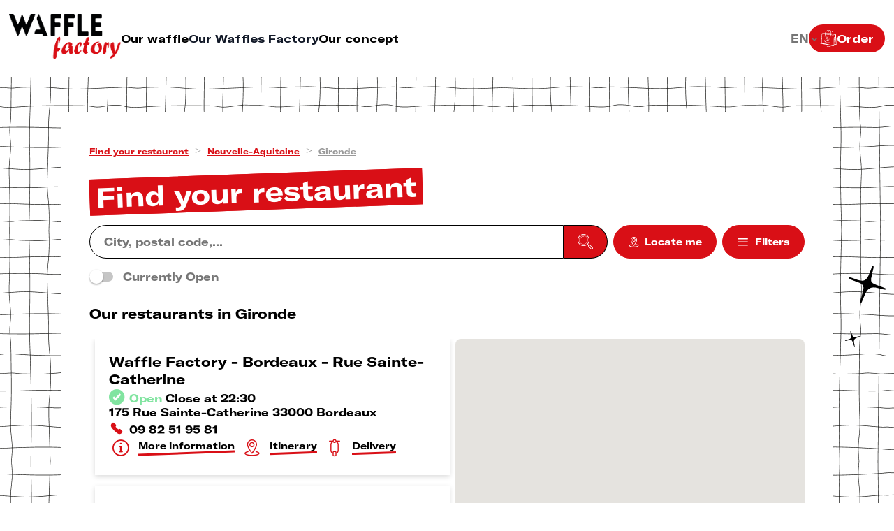

--- FILE ---
content_type: text/html; charset=UTF-8
request_url: https://restaurants.wafflefactory.com/en/nouvelle-aquitaine/gironde
body_size: 18880
content:
<!DOCTYPE html>
<html lang="en">
    <head>
        <!-- Google tag (gtag.js) -->
    <script async src="https://www.googletagmanager.com/gtag/js?id=G-82Y4F791B8"></script>
    <script>
    window.dataLayer = window.dataLayer || [];
    function gtag(){dataLayer.push(arguments);}
    gtag('js', new Date());

    gtag('config', 'G-82Y4F791B8');
    </script>


    <!-- Google Tag Manager -->
    
    <!-- End Google Tag Manager -->

    <!-- Google tag (gtag.js) -->
    <script async src="https://www.googletagmanager.com/gtag/js?id='G-WGRMN6LF61'&l=dataLayerPartoo"></script>
    <script>
    const partooTracker = {
        'id': 'G-WGRMN6LF61',
        'parameters': JSON.parse('{\u0022page_type\u0022:\u0022area\u0022,\u0022site_locale\u0022:\u0022en\u0022,\u0022site_variant\u0022:null}'),
        'dataLayerName': 'dataLayerPartoo',
        // 'eventName': 'specificEventName',
        // 'debug': true,
    };
    </script>

        <meta charset="utf-8">
        <meta name="viewport" content="width=device-width, initial-scale=1, maximum-scale=1">

                    <link rel="icon" href="https://restaurants.wafflefactory.com/assets/favicon.ico">
        
        <!-- Map -->
        <script async
    src="https://maps.googleapis.com/maps/api/js?key=AIzaSyDa4JPgvny2NIrki7NS4dnj9JYGMr41jic&amp;language=en&amp;region=FR&amp;libraries=geometry%2Cplaces&amp;callback=Function.prototype">
</script>
<script async src="https://cdn.jsdelivr.net/npm/@googlemaps/markerclusterer@2.0.13/dist/index.umd.min.js"></script>
        <!-- Fonts -->
                            <link rel="preconnect" href="https://fonts.googleapis.com">
            <link rel="preconnect" href="https://fonts.gstatic.com" crossorigin>
                            <link href="https://fonts.googleapis.com/css2?family=Poppins:ital,wght@0,500;0,600;0,700;1,500" rel="stylesheet">
                    
        <!-- Styles -->
        <link href="/css/app.css?id=b8ebc8255f9ebdb91cc6" rel="stylesheet" />
        
        <!-- Scripts -->
        <script src="/js/app.js?id=ff2f2e0ee2114785222e" defer></script>
                                    <script src="https://code.jquery.com/jquery-3.6.4.min.js" defer></script>
                                                <script src="https://cdnjs.cloudflare.com/ajax/libs/jquery-migrate/3.4.0/jquery-migrate.js" defer></script>
                    
        <!-- SEO -->
        <title>Waffle in Gironde artisanal tasty Waffles</title>
                    <meta name="description" content="Taste our delicious sweet and salty home-made waffles in our waffle restaurant located in Gironde. Come and eat our tasty waffles." />
                            <link rel="canonical" href="https://restaurants.wafflefactory.com/en/nouvelle-aquitaine/gironde" />
                            <link rel="alternate" hreflang="en" href="https://restaurants.wafflefactory.com/en/nouvelle-aquitaine/gironde" />
                    <link rel="alternate" hreflang="fr" href="https://restaurants.wafflefactory.com/fr/nouvelle-aquitaine/gironde" />
                        <!-- External stuff -->
        <link rel="stylesheet" id="waffle-factory-loyalty-style-css" href="/ext/content/themes/WaffleFactory/resources/Gutenberg/dist/loyalty/style-index.css?ver=0.1.0" type="text/css" media="all">
<link rel="stylesheet" id="sbi_styles-css" href="/ext/content/plugins/instagram-feed/css/sbi-styles.min.css?ver=6.1.5" type="text/css" media="all">
<link rel="stylesheet" id="wp-block-library-css" href="/ext/cms/wp-includes/css/dist/block-library/style.css?ver=6.2.2" type="text/css" media="all">
<link rel="stylesheet" id="themosis-vitejs-c7e0401d-css" href="/ext/content/themes/WaffleFactory/dist/assets/main-c7e0401d.css?ver=c7e0401d" type="text/css" media="all">
<link rel="stylesheet" id="wp_mailjet_form_builder_widget-widget-front-styles-css" href="/ext/content/plugins/mailjet-for-wordpress/src/widgetformbuilder/css/front-widget.css?ver=5.5.0" type="text/css" media="all">
<style id="waffle-factory-supreme-text-style-inline-css" type="text/css"></style>
<style id="waffle-factory-supreme-wrapper-style-inline-css" type="text/css">.b-ext .supreme-text-center {text-align: center;display: flex;flex-direction: column;justify-content: center;align-items: center;}
.b-ext .supreme-text-right {text-align: right;display: flex;flex-direction: column;justify-content: center;align-items: flex-end;}
.b-ext .supreme-text-left {text-align: left;display: flex;flex-direction: column;justify-content: center;align-items: flex-start;}</style>
<style id="waffle-factory-search-partoo-style-inline-css" type="text/css"></style>
<style id="waffle-factory-rounded-slider-slide-freemode-style-inline-css" type="text/css">.b-ext .freemode-content-wrapper, .b-ext .freemode-content-wrapper>.block-editor-inner-blocks .block-editor-block-list__layout {display: flex;flex-direction: column;justify-content: flex-end;align-items: center;}
.b-ext .freemode-content-wrapper>*, .b-ext .freemode-content-wrapper>.block-editor-inner-blocks .block-editor-block-list__layout>* {width: max-content;}
.b-ext .freemode-content-wrapper>*.supreme-text, .b-ext .freemode-content-wrapper>.block-editor-inner-blocks .block-editor-block-list__layout>*.supreme-text {display: flex;flex-direction: column;justify-content: center;align-items: center;}
.b-ext .freemode-content-wrapper>*.ingredients-list, .b-ext .freemode-content-wrapper>.block-editor-inner-blocks .block-editor-block-list__layout>*.ingredients-list {width: 45%;}</style>
<style id="waffle-factory-baseline-style-inline-css" type="text/css"></style>
<style id="waffle-factory-history-style-inline-css" type="text/css"></style>
<style id="waffle-factory-categories-style-inline-css" type="text/css">.b-ext .categories-slider-navigation button.active {transform: translateY(calc(var(--font-size) * -1));transition: transform .3s ease;}
.b-ext .categories-slider-navigation button.active>div:first-child {border-color: #d90f16;}
.b-ext .categories-slider-navigation button.active>div:last-child span {background-color: #d90f16;color: #fff;}
.b-ext .categories-slider-navigation button span {display: inline;}</style>
<style id="waffle-factory-news-style-inline-css" type="text/css"></style>
<style id="waffle-factory-social-banner-style-inline-css" type="text/css"></style>
<style id="waffle-factory-staffing-style-inline-css" type="text/css"></style>
<style id="wp-block-library-theme-inline-css" type="text/css">.b-ext .wp-block-audio figcaption {color: #555;font-size: 13px;text-align: center;}
.b-ext .is-dark-theme .wp-block-audio figcaption {color: hsla(0,0%,100%,.65);}
.b-ext .wp-block-audio {margin: 0 0 1em;}
.b-ext .wp-block-code {border: 1px solid #ccc;border-radius: 4px;font-family: Menlo,Consolas,monaco,monospace;padding: .8em 1em;}
.b-ext .wp-block-embed figcaption {color: #555;font-size: 13px;text-align: center;}
.b-ext .is-dark-theme .wp-block-embed figcaption {color: hsla(0,0%,100%,.65);}
.b-ext .wp-block-embed {margin: 0 0 1em;}
.b-ext .blocks-gallery-caption {color: #555;font-size: 13px;text-align: center;}
.b-ext .is-dark-theme .blocks-gallery-caption {color: hsla(0,0%,100%,.65);}
.b-ext .wp-block-image figcaption {color: #555;font-size: 13px;text-align: center;}
.b-ext .is-dark-theme .wp-block-image figcaption {color: hsla(0,0%,100%,.65);}
.b-ext .wp-block-image {margin: 0 0 1em;}
.b-ext .wp-block-pullquote {border-bottom: 4px solid;border-top: 4px solid;color: currentColor;margin-bottom: 1.75em;}
.b-ext .wp-block-pullquote cite, .b-ext .wp-block-pullquote footer, .b-ext .wp-block-pullquote__citation {color: currentColor;font-size: .8125em;font-style: normal;text-transform: uppercase;}
.b-ext .wp-block-quote {border-left: .25em solid;margin: 0 0 1.75em;padding-left: 1em;}
.b-ext .wp-block-quote cite, .b-ext .wp-block-quote footer {color: currentColor;font-size: .8125em;font-style: normal;position: relative;}
.b-ext .wp-block-quote.has-text-align-right {border-left: none;border-right: .25em solid;padding-left: 0;padding-right: 1em;}
.b-ext .wp-block-quote.has-text-align-center {border: none;padding-left: 0;}
.b-ext .wp-block-quote.is-large, .b-ext .wp-block-quote.is-style-large, .b-ext .wp-block-quote.is-style-plain {border: none;}
.b-ext .wp-block-search .wp-block-search__label {font-weight: 700;}
.b-ext .wp-block-search__button {border: 1px solid #ccc;padding: .375em .625em;}
.b-ext :where(.wp-block-group.has-background) {padding: 1.25em 2.375em;}
.b-ext .wp-block-separator.has-css-opacity {opacity: .4;}
.b-ext .wp-block-separator {border: none;border-bottom: 2px solid;margin-left: auto;margin-right: auto;}
.b-ext .wp-block-separator.has-alpha-channel-opacity {opacity: 1;}
.b-ext .wp-block-separator:not(.is-style-wide):not(.is-style-dots) {width: 100px;}
.b-ext .wp-block-separator.has-background:not(.is-style-dots) {border-bottom: none;height: 1px;}
.b-ext .wp-block-separator.has-background:not(.is-style-wide):not(.is-style-dots) {height: 2px;}
.b-ext .wp-block-table {margin: 0 0 1em;}
.b-ext .wp-block-table td, .b-ext .wp-block-table th {word-break: normal;}
.b-ext .wp-block-table figcaption {color: #555;font-size: 13px;text-align: center;}
.b-ext .is-dark-theme .wp-block-table figcaption {color: hsla(0,0%,100%,.65);}
.b-ext .wp-block-video figcaption {color: #555;font-size: 13px;text-align: center;}
.b-ext .is-dark-theme .wp-block-video figcaption {color: hsla(0,0%,100%,.65);}
.b-ext .wp-block-video {margin: 0 0 1em;}
.b-ext .wp-block-template-part.has-background {margin-bottom: 0;margin-top: 0;padding: 1.25em 2.375em;}</style>
<style id="waffle-factory-marquee-style-inline-css" type="text/css">.b-ext .marquee-text-stroke {-webkit-text-stroke: 1px #000;}
.b-ext .marquee-text-shadow {font-size: calc(var(--font-size) * 7);}</style>
<style id="waffle-factory-posts-listing-style-inline-css" type="text/css"></style>
<style id="global-styles-inline-css" type="text/css">.b-ext {--wp--preset--color--black: #000;--wp--preset--color--cyan-bluish-gray: #abb8c3;--wp--preset--color--white: #fff;--wp--preset--color--pale-pink: #f78da7;--wp--preset--color--vivid-red: #cf2e2e;--wp--preset--color--luminous-vivid-orange: #ff6900;--wp--preset--color--luminous-vivid-amber: #fcb900;--wp--preset--color--light-green-cyan: #7bdcb5;--wp--preset--color--vivid-green-cyan: #00d084;--wp--preset--color--pale-cyan-blue: #8ed1fc;--wp--preset--color--vivid-cyan-blue: #0693e3;--wp--preset--color--vivid-purple: #9b51e0;--wp--preset--color--factored: #d90f16;--wp--preset--color--factored-tone: #e6171e;--wp--preset--color--sugar-white: #fff;--wp--preset--color--black-chocolate: #010203;--wp--preset--color--greed: #81e4a0;--wp--preset--gradient--vivid-cyan-blue-to-vivid-purple: linear-gradient(135deg,rgba(6,147,227,1) 0%,#9b51e0 100%);--wp--preset--gradient--light-green-cyan-to-vivid-green-cyan: linear-gradient(135deg,#7adcb4 0%,#00d082 100%);--wp--preset--gradient--luminous-vivid-amber-to-luminous-vivid-orange: linear-gradient(135deg,rgba(252,185,0,1) 0%,rgba(255,105,0,1) 100%);--wp--preset--gradient--luminous-vivid-orange-to-vivid-red: linear-gradient(135deg,rgba(255,105,0,1) 0%,#cf2e2e 100%);--wp--preset--gradient--very-light-gray-to-cyan-bluish-gray: linear-gradient(135deg,#eee 0%,#a9b8c3 100%);--wp--preset--gradient--cool-to-warm-spectrum: linear-gradient(135deg,#4aeadc 0%,#9778d1 20%,#cf2aba 40%,#ee2c82 60%,#fb6962 80%,#fef84c 100%);--wp--preset--gradient--blush-light-purple: linear-gradient(135deg,#ffceec 0%,#9896f0 100%);--wp--preset--gradient--blush-bordeaux: linear-gradient(135deg,#fecda5 0%,#fe2d2d 50%,#6b003e 100%);--wp--preset--gradient--luminous-dusk: linear-gradient(135deg,#ffcb70 0%,#c751c0 50%,#4158d0 100%);--wp--preset--gradient--pale-ocean: linear-gradient(135deg,#fff5cb 0%,#b6e3d4 50%,#33a7b5 100%);--wp--preset--gradient--electric-grass: linear-gradient(135deg,#caf880 0%,#71ce7e 100%);--wp--preset--gradient--midnight: linear-gradient(135deg,#020381 0%,#2874fc 100%);--wp--preset--gradient--belgian-flag: linear-gradient(90deg,#464545 0%,#464545 33%,#ffd70c 33%,#ffd70c 66%,#dd182f 66%,#dd182f 100%);--wp--preset--duotone--dark-grayscale: url("#wp-duotone-dark-grayscale");--wp--preset--duotone--grayscale: url("#wp-duotone-grayscale");--wp--preset--duotone--purple-yellow: url("#wp-duotone-purple-yellow");--wp--preset--duotone--blue-red: url("#wp-duotone-blue-red");--wp--preset--duotone--midnight: url("#wp-duotone-midnight");--wp--preset--duotone--magenta-yellow: url("#wp-duotone-magenta-yellow");--wp--preset--duotone--purple-green: url("#wp-duotone-purple-green");--wp--preset--duotone--blue-orange: url("#wp-duotone-blue-orange");--wp--preset--font-size--small: calc(var(--font-size) * .75);--wp--preset--font-size--medium: calc(var(--font-size) * 1.25);--wp--preset--font-size--large: 36px;--wp--preset--font-size--x-large: 42px;--wp--preset--font-size--headline: clamp(calc(var(--font-size) * 2),4vw,calc(var(--font-size) * 4));--wp--preset--font-size--very-huge: clamp(calc(var(--font-size) * 2),6vw,calc(var(--font-size) * 5));--wp--preset--font-size--huge: clamp(calc(var(--font-size) * 1.5),4vw,calc(var(--font-size) * 3));--wp--preset--font-size--very-big: clamp(calc(var(--font-size) * 1.5),4vw,calc(var(--font-size) * 2.5));--wp--preset--font-size--big: calc(var(--font-size) * 2);--wp--preset--font-size--very-tall: calc(var(--font-size) * 1.75);--wp--preset--font-size--tall: calc(var(--font-size) * 1.5);--wp--preset--font-size--body: calc(var(--font-size) * 1);--wp--preset--font-size--tall-big: clamp(calc(var(--font-size) * 1.5),4vw,calc(var(--font-size) * 2));--wp--preset--font-size--medium-big: clamp(calc(var(--font-size) * 1.25),4vw,calc(var(--font-size) * 2));--wp--preset--font-size--tall-body: clamp(calc(var(--font-size) * 1),4vw,calc(var(--font-size) * 1.5));--wp--preset--font-size--title-single: clamp(calc(var(--font-size) * 2.25),4vw,calc(var(--font-size) * 2.5));--wp--preset--font-size--quote: clamp(calc(var(--font-size) * 1.5),4vw,calc(var(--font-size) * 2));--wp--preset--font-size--date: clamp(calc(var(--font-size) * 5),9vw,calc(var(--font-size) * 7.5));--wp--preset--font-size--date-text: clamp(calc(var(--font-size) * 2),4vw,calc(var(--font-size) * 3));--wp--preset--font-size--concept-text: clamp(calc(var(--font-size) * 1.25),4vw,calc(var(--font-size) * 2));--wp--preset--font-size--title-slide: clamp(calc(var(--font-size) * 1.25),4vw,calc(var(--font-size) * 2));--wp--preset--font-size--social-icon: clamp(calc(var(--font-size) * .75),2vw,calc(var(--font-size) * 1.5));--wp--preset--font-size--social-title: clamp(calc(var(--font-size) * 1.25),5.5vw,calc(var(--font-size) * 5));--wp--preset--font-size--big-social-title: clamp(calc(var(--font-size) * 2),7vw,calc(var(--font-size) * 6.5));--wp--preset--font-size--little-social-title: clamp(calc(var(--font-size) * 1.25),3vw,calc(var(--font-size) * 2.5));--wp--preset--font-size--number: clamp(calc(var(--font-size) * 1),3vw,calc(var(--font-size) * 1.25));--wp--preset--font-size--savoir-faire: clamp(calc(var(--font-size) * 1.25),3vw,calc(var(--font-size) * 1.5));--wp--preset--font-size--title-franchise: clamp(calc(var(--font-size) * 1.5),3vw,calc(var(--font-size) * 1.75));--wp--preset--font-family--gt-america: GT-America,ui-sans-serif,system-ui,-apple-system,BlinkMacSystemFont,Segoe UI,Roboto,Helvetica Neue,Arial,Noto Sans,sans-serif,Apple Color Emoji,Segoe UI Emoji,Segoe UI Symbol,Noto Color Emoji;--wp--preset--font-family--archivo: Archivo,ui-sans-serif,system-ui,-apple-system,BlinkMacSystemFont,Segoe UI,Roboto,Helvetica Neue,Arial,Noto Sans,sans-serif,Apple Color Emoji,Segoe UI Emoji,Segoe UI Symbol,Noto Color Emoji;--wp--preset--spacing--20: calc(var(--font-size) * .44);--wp--preset--spacing--30: calc(var(--font-size) * .67);--wp--preset--spacing--40: calc(var(--font-size) * 1);--wp--preset--spacing--50: calc(var(--font-size) * 1.5);--wp--preset--spacing--60: calc(var(--font-size) * 2.25);--wp--preset--spacing--70: calc(var(--font-size) * 3.38);--wp--preset--spacing--80: calc(var(--font-size) * 5.06);--wp--preset--shadow--natural: 6px 6px 9px rgba(0,0,0,.2);--wp--preset--shadow--deep: 12px 12px 50px rgba(0,0,0,.4);--wp--preset--shadow--sharp: 6px 6px 0px rgba(0,0,0,.2);--wp--preset--shadow--outlined: 6px 6px 0px -3px rgba(255,255,255,1),6px 6px rgba(0,0,0,1);--wp--preset--shadow--crisp: 6px 6px 0px rgba(0,0,0,1);--wp--custom--spacing--small: max(calc(var(--font-size) * 1.25),5vw);--wp--custom--spacing--medium: clamp(calc(var(--font-size) * 2),8vw,calc(4 * var(--wp--style--block-gap)));--wp--custom--spacing--large: clamp(calc(var(--font-size) * 4),10vw,calc(var(--font-size) * 8));--wp--custom--spacing--outer: var(--wp--custom--spacing--small,calc(var(--font-size) * 1.25));--wp--custom--typography--line-height--tiny: 1.15;--wp--custom--typography--line-height--small: 1.2;--wp--custom--typography--line-height--medium: 1.4;--wp--custom--typography--line-height--normal: 1.6;}
.b-ext {margin: 0;--wp--style--global--content-size: 1215px;--wp--style--global--wide-size: 1275px;}
.b-ext .wp-site-blocks > .alignleft {float: left;margin-right: 2em;}
.b-ext .wp-site-blocks > .alignright {float: right;margin-left: 2em;}
.b-ext .wp-site-blocks > .aligncenter {justify-content: center;margin-left: auto;margin-right: auto;}
.b-ext .wp-site-blocks > * {margin-block-start: 0;margin-block-end: 0;}
.b-ext .wp-site-blocks > * + * {margin-block-start: 0;}
.b-ext {--wp--style--block-gap: 0;}
.b-ext .is-layout-flow > * {margin-block-start: 0;margin-block-end: 0;}
.b-ext .is-layout-flow > * + * {margin-block-start: 0;margin-block-end: 0;}
.b-ext .is-layout-constrained > * {margin-block-start: 0;margin-block-end: 0;}
.b-ext .is-layout-constrained > * + * {margin-block-start: 0;margin-block-end: 0;}
.b-ext .is-layout-flex {gap: 0;}
.b-ext .is-layout-flow > .alignleft {float: left;margin-inline-start: 0;margin-inline-end: 2em;}
.b-ext .is-layout-flow > .alignright {float: right;margin-inline-start: 2em;margin-inline-end: 0;}
.b-ext .is-layout-flow > .aligncenter {margin-left: auto !important;margin-right: auto !important;}
.b-ext .is-layout-constrained > .alignleft {float: left;margin-inline-start: 0;margin-inline-end: 2em;}
.b-ext .is-layout-constrained > .alignright {float: right;margin-inline-start: 2em;margin-inline-end: 0;}
.b-ext .is-layout-constrained > .aligncenter {margin-left: auto !important;margin-right: auto !important;}
.b-ext .is-layout-constrained > :where(:not(.alignleft):not(.alignright):not(.alignfull)) {max-width: var(--wp--style--global--content-size);margin-left: auto !important;margin-right: auto !important;}
.b-ext .is-layout-constrained > .alignwide {max-width: var(--wp--style--global--wide-size);}
.b-ext .is-layout-flex {display: flex;}
.b-ext .is-layout-flex {flex-wrap: wrap;align-items: center;}
.b-ext .is-layout-flex > * {margin: 0;}
.b-ext {background-color: var(--wp--preset--color--sugar-white);color: var(--wp--preset--color--black-chocolate);font-family: var(--wp--preset--font-family--archivo);font-size: var(--wp--preset--font-size--medium);line-height: var(--wp--custom--typography--line-height--normal);padding-top: 0px;padding-right: 0px;padding-bottom: 0px;padding-left: 0px;}
.b-ext a:where(:not(.wp-element-button)) {color: var(--wp--preset--color--black-chocolate);text-decoration: underline;}
.b-ext h1 {font-family: var(--wp--preset--font-family--gt-america);font-size: var(--wp--preset--font-size--headline);font-weight: 600;line-height: var(--wp--custom--typography--line-height--tiny);}
.b-ext h2 {font-family: var(--wp--preset--font-family--gt-america);font-size: var(--wp--preset--font-size--big);font-weight: 600;line-height: var(--wp--custom--typography--line-height--small);}
.b-ext h3 {font-family: var(--wp--preset--font-family--gt-america);font-size: var(--wp--preset--font-size--very-tall);font-weight: 600;line-height: var(--wp--custom--typography--line-height--tiny);}
.b-ext h4 {font-family: var(--wp--preset--font-family--gt-america);font-size: var(--wp--preset--font-size--tall);font-weight: 600;line-height: var(--wp--custom--typography--line-height--tiny);}
.b-ext h5 {font-family: var(--wp--preset--font-family--gt-america);font-size: var(--wp--preset--font-size--medium);font-weight: 600;line-height: var(--wp--custom--typography--line-height--normal);}
.b-ext h6 {font-family: var(--wp--preset--font-family--gt-america);font-size: var(--wp--preset--font-size--body);font-weight: 600;line-height: var(--wp--custom--typography--line-height--normal);}
.b-ext .wp-element-button, .b-ext .wp-block-button__link {background-color: #32373c;border-width: 0;color: #fff;font-family: inherit;font-size: inherit;line-height: inherit;padding: calc(.667em + 2px) calc(1.333em + 2px);text-decoration: none;}
.b-ext .has-black-color {color: var(--wp--preset--color--black) !important;}
.b-ext .has-cyan-bluish-gray-color {color: var(--wp--preset--color--cyan-bluish-gray) !important;}
.b-ext .has-white-color {color: var(--wp--preset--color--white) !important;}
.b-ext .has-pale-pink-color {color: var(--wp--preset--color--pale-pink) !important;}
.b-ext .has-vivid-red-color {color: var(--wp--preset--color--vivid-red) !important;}
.b-ext .has-luminous-vivid-orange-color {color: var(--wp--preset--color--luminous-vivid-orange) !important;}
.b-ext .has-luminous-vivid-amber-color {color: var(--wp--preset--color--luminous-vivid-amber) !important;}
.b-ext .has-light-green-cyan-color {color: var(--wp--preset--color--light-green-cyan) !important;}
.b-ext .has-vivid-green-cyan-color {color: var(--wp--preset--color--vivid-green-cyan) !important;}
.b-ext .has-pale-cyan-blue-color {color: var(--wp--preset--color--pale-cyan-blue) !important;}
.b-ext .has-vivid-cyan-blue-color {color: var(--wp--preset--color--vivid-cyan-blue) !important;}
.b-ext .has-vivid-purple-color {color: var(--wp--preset--color--vivid-purple) !important;}
.b-ext .has-factored-color {color: var(--wp--preset--color--factored) !important;}
.b-ext .has-factored-tone-color {color: var(--wp--preset--color--factored-tone) !important;}
.b-ext .has-sugar-white-color {color: var(--wp--preset--color--sugar-white) !important;}
.b-ext .has-black-chocolate-color {color: var(--wp--preset--color--black-chocolate) !important;}
.b-ext .has-greed-color {color: var(--wp--preset--color--greed) !important;}
.b-ext .has-black-background-color {background-color: var(--wp--preset--color--black) !important;}
.b-ext .has-cyan-bluish-gray-background-color {background-color: var(--wp--preset--color--cyan-bluish-gray) !important;}
.b-ext .has-white-background-color {background-color: var(--wp--preset--color--white) !important;}
.b-ext .has-pale-pink-background-color {background-color: var(--wp--preset--color--pale-pink) !important;}
.b-ext .has-vivid-red-background-color {background-color: var(--wp--preset--color--vivid-red) !important;}
.b-ext .has-luminous-vivid-orange-background-color {background-color: var(--wp--preset--color--luminous-vivid-orange) !important;}
.b-ext .has-luminous-vivid-amber-background-color {background-color: var(--wp--preset--color--luminous-vivid-amber) !important;}
.b-ext .has-light-green-cyan-background-color {background-color: var(--wp--preset--color--light-green-cyan) !important;}
.b-ext .has-vivid-green-cyan-background-color {background-color: var(--wp--preset--color--vivid-green-cyan) !important;}
.b-ext .has-pale-cyan-blue-background-color {background-color: var(--wp--preset--color--pale-cyan-blue) !important;}
.b-ext .has-vivid-cyan-blue-background-color {background-color: var(--wp--preset--color--vivid-cyan-blue) !important;}
.b-ext .has-vivid-purple-background-color {background-color: var(--wp--preset--color--vivid-purple) !important;}
.b-ext .has-factored-background-color {background-color: var(--wp--preset--color--factored) !important;}
.b-ext .has-factored-tone-background-color {background-color: var(--wp--preset--color--factored-tone) !important;}
.b-ext .has-sugar-white-background-color {background-color: var(--wp--preset--color--sugar-white) !important;}
.b-ext .has-black-chocolate-background-color {background-color: var(--wp--preset--color--black-chocolate) !important;}
.b-ext .has-greed-background-color {background-color: var(--wp--preset--color--greed) !important;}
.b-ext .has-black-border-color {border-color: var(--wp--preset--color--black) !important;}
.b-ext .has-cyan-bluish-gray-border-color {border-color: var(--wp--preset--color--cyan-bluish-gray) !important;}
.b-ext .has-white-border-color {border-color: var(--wp--preset--color--white) !important;}
.b-ext .has-pale-pink-border-color {border-color: var(--wp--preset--color--pale-pink) !important;}
.b-ext .has-vivid-red-border-color {border-color: var(--wp--preset--color--vivid-red) !important;}
.b-ext .has-luminous-vivid-orange-border-color {border-color: var(--wp--preset--color--luminous-vivid-orange) !important;}
.b-ext .has-luminous-vivid-amber-border-color {border-color: var(--wp--preset--color--luminous-vivid-amber) !important;}
.b-ext .has-light-green-cyan-border-color {border-color: var(--wp--preset--color--light-green-cyan) !important;}
.b-ext .has-vivid-green-cyan-border-color {border-color: var(--wp--preset--color--vivid-green-cyan) !important;}
.b-ext .has-pale-cyan-blue-border-color {border-color: var(--wp--preset--color--pale-cyan-blue) !important;}
.b-ext .has-vivid-cyan-blue-border-color {border-color: var(--wp--preset--color--vivid-cyan-blue) !important;}
.b-ext .has-vivid-purple-border-color {border-color: var(--wp--preset--color--vivid-purple) !important;}
.b-ext .has-factored-border-color {border-color: var(--wp--preset--color--factored) !important;}
.b-ext .has-factored-tone-border-color {border-color: var(--wp--preset--color--factored-tone) !important;}
.b-ext .has-sugar-white-border-color {border-color: var(--wp--preset--color--sugar-white) !important;}
.b-ext .has-black-chocolate-border-color {border-color: var(--wp--preset--color--black-chocolate) !important;}
.b-ext .has-greed-border-color {border-color: var(--wp--preset--color--greed) !important;}
.b-ext .has-vivid-cyan-blue-to-vivid-purple-gradient-background {background: var(--wp--preset--gradient--vivid-cyan-blue-to-vivid-purple) !important;}
.b-ext .has-light-green-cyan-to-vivid-green-cyan-gradient-background {background: var(--wp--preset--gradient--light-green-cyan-to-vivid-green-cyan) !important;}
.b-ext .has-luminous-vivid-amber-to-luminous-vivid-orange-gradient-background {background: var(--wp--preset--gradient--luminous-vivid-amber-to-luminous-vivid-orange) !important;}
.b-ext .has-luminous-vivid-orange-to-vivid-red-gradient-background {background: var(--wp--preset--gradient--luminous-vivid-orange-to-vivid-red) !important;}
.b-ext .has-very-light-gray-to-cyan-bluish-gray-gradient-background {background: var(--wp--preset--gradient--very-light-gray-to-cyan-bluish-gray) !important;}
.b-ext .has-cool-to-warm-spectrum-gradient-background {background: var(--wp--preset--gradient--cool-to-warm-spectrum) !important;}
.b-ext .has-blush-light-purple-gradient-background {background: var(--wp--preset--gradient--blush-light-purple) !important;}
.b-ext .has-blush-bordeaux-gradient-background {background: var(--wp--preset--gradient--blush-bordeaux) !important;}
.b-ext .has-luminous-dusk-gradient-background {background: var(--wp--preset--gradient--luminous-dusk) !important;}
.b-ext .has-pale-ocean-gradient-background {background: var(--wp--preset--gradient--pale-ocean) !important;}
.b-ext .has-electric-grass-gradient-background {background: var(--wp--preset--gradient--electric-grass) !important;}
.b-ext .has-midnight-gradient-background {background: var(--wp--preset--gradient--midnight) !important;}
.b-ext .has-belgian-flag-gradient-background {background: var(--wp--preset--gradient--belgian-flag) !important;}
.b-ext .has-small-font-size {font-size: var(--wp--preset--font-size--small) !important;}
.b-ext .has-medium-font-size {font-size: var(--wp--preset--font-size--medium) !important;}
.b-ext .has-large-font-size {font-size: var(--wp--preset--font-size--large) !important;}
.b-ext .has-x-large-font-size {font-size: var(--wp--preset--font-size--x-large) !important;}
.b-ext .has-headline-font-size {font-size: var(--wp--preset--font-size--headline) !important;}
.b-ext .has-very-huge-font-size {font-size: var(--wp--preset--font-size--very-huge) !important;}
.b-ext .has-huge-font-size {font-size: var(--wp--preset--font-size--huge) !important;}
.b-ext .has-very-big-font-size {font-size: var(--wp--preset--font-size--very-big) !important;}
.b-ext .has-big-font-size {font-size: var(--wp--preset--font-size--big) !important;}
.b-ext .has-very-tall-font-size {font-size: var(--wp--preset--font-size--very-tall) !important;}
.b-ext .has-tall-font-size {font-size: var(--wp--preset--font-size--tall) !important;}
.b-ext .has-body-font-size {font-size: var(--wp--preset--font-size--body) !important;}
.b-ext .has-tall-big-font-size {font-size: var(--wp--preset--font-size--tall-big) !important;}
.b-ext .has-medium-big-font-size {font-size: var(--wp--preset--font-size--medium-big) !important;}
.b-ext .has-tall-body-font-size {font-size: var(--wp--preset--font-size--tall-body) !important;}
.b-ext .has-title-single-font-size {font-size: var(--wp--preset--font-size--title-single) !important;}
.b-ext .has-quote-font-size {font-size: var(--wp--preset--font-size--quote) !important;}
.b-ext .has-date-font-size {font-size: var(--wp--preset--font-size--date) !important;}
.b-ext .has-date-text-font-size {font-size: var(--wp--preset--font-size--date-text) !important;}
.b-ext .has-concept-text-font-size {font-size: var(--wp--preset--font-size--concept-text) !important;}
.b-ext .has-title-slide-font-size {font-size: var(--wp--preset--font-size--title-slide) !important;}
.b-ext .has-social-icon-font-size {font-size: var(--wp--preset--font-size--social-icon) !important;}
.b-ext .has-social-title-font-size {font-size: var(--wp--preset--font-size--social-title) !important;}
.b-ext .has-big-social-title-font-size {font-size: var(--wp--preset--font-size--big-social-title) !important;}
.b-ext .has-little-social-title-font-size {font-size: var(--wp--preset--font-size--little-social-title) !important;}
.b-ext .has-number-font-size {font-size: var(--wp--preset--font-size--number) !important;}
.b-ext .has-savoir-faire-font-size {font-size: var(--wp--preset--font-size--savoir-faire) !important;}
.b-ext .has-title-franchise-font-size {font-size: var(--wp--preset--font-size--title-franchise) !important;}
.b-ext .has-gt-america-font-family {font-family: var(--wp--preset--font-family--gt-america) !important;}
.b-ext .has-archivo-font-family {font-family: var(--wp--preset--font-family--archivo) !important;}
.b-ext .wp-block-navigation a:where(:not(.wp-element-button)) {color: inherit;}
.b-ext .wp-block-pullquote {font-size: 1.5em;line-height: 1.6;}
.b-ext .wp-block-button .wp-block-button__link {background-color: var(--wp--preset--color--factored);border-radius: 999px;color: var(--wp--preset--color--sugar-white);font-size: var(--wp--preset--font-size--body);font-weight: 600;}
.b-ext p {font-size: var(--wp--preset--font-size--body);}</style>
<style id="wpgb-head-inline-css" type="text/css">.b-ext .wp-grid-builder:not(.wpgb-template), .b-ext .wpgb-facet {opacity: .01;}
.b-ext .wpgb-facet fieldset {margin: 0;padding: 0;border: none;outline: none;box-shadow: none;}
.b-ext .wpgb-facet fieldset:last-child {margin-bottom: 40px;}
.b-ext .wpgb-facet fieldset legend.wpgb-sr-only {height: 1px;width: 1px;}</style>
<style id="wp-webfonts-inline-css" type="text/css">@font-face {font-family: GT-America;font-style: normal;font-weight: 100 900;font-display: swap;src: url("/ext/content/themes/WaffleFactory/assets/fonts/GT-America-Extended-Bold.ttf") format("truetype");font-stretch: normal;}
@font-face {font-family: Archivo;font-style: normal;font-weight: 100 900;font-display: swap;src: url("/ext/content/themes/WaffleFactory/assets/fonts/Archivo-Variable.ttf") format("truetype");font-stretch: normal;}
@font-face {font-family: Archivo;font-style: italic;font-weight: 100 900;font-display: swap;src: url("/ext/content/themes/WaffleFactory/assets/fonts/Archivo-Italic-Variable.ttf") format("truetype");font-stretch: normal;}</style>
<style type="text/css" id="custom-background-css">.b-ext.custom-background {background-image: url("/ext/content/uploads/2023/05/bg-pattern.svg");background-position: center top;background-size: contain;background-repeat: repeat;background-attachment: fixed;}</style>
<style id="rocket-lazyload-nojs-css">.b-ext .rll-youtube-player, .b-ext [data-lazy-src] {display: none !important;}</style>
<script type="module" crossorigin src="/ext/content/themes/WaffleFactory/dist/assets/polyfills-legacy-d7e278ce.js?ver=d7e278ce"></script>
<script type="module" crossorigin src="/ext/content/themes/WaffleFactory/dist/assets/main-legacy-7af22868.js?ver=7af22868"></script>
<script type="module" crossorigin src="/ext/content/themes/WaffleFactory/dist/assets/main-111be9c8.js?ver=111be9c8"></script>        <link href="/css/ext.css?id=f96fc7175199f0d75c7c" rel="stylesheet" />
    </head>
    <body>
        <div class="b-ext b-ext--header">
            <div x-data="{ menuMobile: false, scrollHeader: false, openHeader: false }"
                        :class="{ 'fixed inset-x-0 top-0 z-50' : scrollHeader }"
                        @scroll.window="scrollHeader = (window.pageYOffset > 20) ? true : false">
    <div class="lg:hidden text-white font-america relative">
    <div x-show="menuMobile" x-transition:enter="transition ease-in-out duration-300 transform" x-transition:enter-start="-translate-y-full" x-transition:enter-end="translate-y-0" x-transition:leave="transition ease-in-out duration-300 transform" x-transition:leave-start="translate-y-0" x-transition:leave-end="-translate-y-full" class="fixed top-20 inset-0 w-full z-50 bg-black-chocolate overflow-hidden">

        <img src="/ext/content/themes/WaffleFactory/assets/img/square_bg.png" alt="Grille carré" class="absolute -bottom-44 -left-[400px] h-[800px] w-auto z-negative">
                    <nav>
                <ul class="px-5 list-none flex flex-col gap-10 mt-20">
                                            <li>
                                                            <div x-data="{ subMenuMobile: false }">
                                    <span class=" text-4xl">
                                        <span data-href="uggcf://jnssyr-snpgbel.nzcuv.orre/ra/bhe-jnssyr/" @click="subMenuMobile = !subMenuMobile">
                                            Our waffle
                                        </span>
                                    </span>
                                                                            <div x-show="subMenuMobile" class="fixed top-20 inset-0 w-full z-50 bg-black-chocolate px-5 overflow-hidden" x-transition:enter="transition ease-in-out duration-300 transform" x-transition:enter-start="translate-x-full" x-transition:enter-end="translate-x-0" x-transition:leave="transition ease-in-out duration-300 transform" x-transition:leave-start="translate-x-0" x-transition:leave-end="translate-x-full">
                                            <img src="/ext/content/themes/WaffleFactory/assets/img/square_bg.png" alt="Grille carré" class="absolute -bottom-44 -left-[400px] h-[800px] w-auto">
                                            <div class="relative z-10">
                                                <button class="text-sugar-white opacity-60 text-xs font-america flex items-center gap-2 cursor-pointer pt-10" @click="subMenuMobile = !subMenuMobile">
                                                    
<svg xmlns="http://www.w3.org/2000/svg" width="27.428" height="22.005" viewbox="0 0 27.428 22.005" class="rotate-[140deg] h-3 w-auto">
  <path id="TracÃ©_1200" data-name="TracÃ© 1200" d="M21.074,16.763c-2.032.521-4.13.7-6.169,1.177-2.582.608-1.6,4.611.983,4,2.464-.58,6.991-.706,9.569-2.456A1.993,1.993,0,0,0,27.361,17L27.31,16.8a4.5,4.5,0,0,0,.072-.563c.237-4.05-2.131-8.051-3.129-11.876-.669-2.564-4.637-1.6-4,.984l1.7,6.907C15.654,7.9,9.8,2.834,2.547.139.054-.786-1.1,3.172,1.376,4.092c7.408,2.75,13.34,8.262,19.858,12.632Z" transform="translate(0 0)" fill="#ffffff"></path>
</svg>

                                                    Retour
                                                </button>
                                                <ul class="list-none text-white mt-14 flex flex-col gap-4">
                                                                                                            <li class="flex items-center gap-4">
                                                                                                                        <a href="https://www.wafflefactory.com/en/our-waffle/lunchwaff/" class="text-white no-underline">LunchWaf’s</a>
                                                        </li>
                                                                                                            <li class="flex items-center gap-4">
                                                                                                                        <a href="https://www.wafflefactory.com/en/our-waffle/waffines/" class="text-white no-underline">Waffines</a>
                                                        </li>
                                                                                                            <li class="flex items-center gap-4">
                                                                                                                        <a href="https://www.wafflefactory.com/en/our-waffle/gaufres-de-liege/" class="text-white no-underline">Gaufres de Liège</a>
                                                        </li>
                                                                                                                                                        </ul>
                                            </div>
                                        </div>
                                                                    </div>
                                                    </li>
                                            <li>
                                                            <a href="https://www.wafflefactory.com/en/our-waffles-factory/" data-href="uggcf://jnssyr-snpgbel.nzcuv.orre/ra/bhe-jnssyrf-snpgbel/" class=" text-4xl text-white no-underline">
                                    Our Waffles Factory
                                </a>
                                                    </li>
                                            <li>
                                                            <div x-data="{ subMenuMobile: false }">
                                    <span class=" text-4xl">
                                        <span data-href="uggcf://jnssyr-snpgbel.nzcuv.orre/ra/bhe-pbaprcg/" @click="subMenuMobile = !subMenuMobile">
                                            Our concept
                                        </span>
                                    </span>
                                                                            <div x-show="subMenuMobile" class="fixed top-20 inset-0 w-full z-50 bg-black-chocolate px-5 overflow-hidden" x-transition:enter="transition ease-in-out duration-300 transform" x-transition:enter-start="translate-x-full" x-transition:enter-end="translate-x-0" x-transition:leave="transition ease-in-out duration-300 transform" x-transition:leave-start="translate-x-0" x-transition:leave-end="translate-x-full">
                                            <img src="/ext/content/themes/WaffleFactory/assets/img/square_bg.png" alt="Grille carré" class="absolute -bottom-44 -left-[400px] h-[800px] w-auto">
                                            <div class="relative z-10">
                                                <button class="text-sugar-white opacity-60 text-xs font-america flex items-center gap-2 cursor-pointer pt-10" @click="subMenuMobile = !subMenuMobile">
                                                    
<svg xmlns="http://www.w3.org/2000/svg" width="27.428" height="22.005" viewbox="0 0 27.428 22.005" class="rotate-[140deg] h-3 w-auto">
  <path id="TracÃ©_1200" data-name="TracÃ© 1200" d="M21.074,16.763c-2.032.521-4.13.7-6.169,1.177-2.582.608-1.6,4.611.983,4,2.464-.58,6.991-.706,9.569-2.456A1.993,1.993,0,0,0,27.361,17L27.31,16.8a4.5,4.5,0,0,0,.072-.563c.237-4.05-2.131-8.051-3.129-11.876-.669-2.564-4.637-1.6-4,.984l1.7,6.907C15.654,7.9,9.8,2.834,2.547.139.054-.786-1.1,3.172,1.376,4.092c7.408,2.75,13.34,8.262,19.858,12.632Z" transform="translate(0 0)" fill="#ffffff"></path>
</svg>

                                                    Retour
                                                </button>
                                                <ul class="list-none text-white mt-14 flex flex-col gap-4">
                                                                                                            <li class="flex items-center gap-4">
                                                                                                                        <a href="https://www.wafflefactory.com/en/our-concept/" class="text-white no-underline">Our concept</a>
                                                        </li>
                                                                                                            <li class="flex items-center gap-4">
                                                                                                                        <a href="https://www.wafflefactory.com/en/history/" class="text-white no-underline">History</a>
                                                        </li>
                                                                                                            <li class="flex items-center gap-4">
                                                                                                                        <a href="https://www.wafflefactory.com/en/our-process/" class="text-white no-underline">Our process</a>
                                                        </li>
                                                                                                                                                        </ul>
                                            </div>
                                        </div>
                                                                    </div>
                                                    </li>
                    
                </ul>
            </nav>
        
    </div>

</div>    <header class="drop-shadow-xl font-america text-base relative z-50" :class="{'bg-black-chocolate': menuMobile, 'bg-black': openHeader, 'bg-white': !openHeader}">
        <div class="max-w-8xl mx-auto lg:px-0 px-5 flex items-center lg:justify-start justify-between lg:gap-6" :class="scrollHeader ? 'lg:py-2 py-5' : 'lg:py-5 py-5'">
            <a href="https://www.wafflefactory.com/en/front-page/">
                <img src="/ext/content/themes/WaffleFactory/assets/img/logo.png" alt="Logo Waffle Factory" class="lg:h-16 h-10 w-auto" x-show="!menuMobile" :class="{ 'hidden': openHeader, 'lg:h-12': scrollHeader }">
                <img src="/ext/content/themes/WaffleFactory/assets/img/logo-white.png" alt="Logo Waffle Factory" class="lg:h-16 h-10 w-auto" :class="openHeader ? 'block': 'hidden'">
            </a>
            <div class="lg:block hidden w-full lg:flex lg:items-center lg:justify-between">
    <nav class="h-full">
                    <ul class="flex items-center gap-6 list-none" @click.outside="openHeader = false">
                                                            <li class="flex" x-data="{ subMenuHeader: false }">
                            <div class="flex">
                                <button type="button" @click="subMenuHeader = !subMenuHeader; openHeader = true" @click.outside="subMenuHeader = false" class="text-base font-america cursor-pointer relative text-grey-900" :class="{ 'text-white link-hover': subMenuHeader , 'text-white': openHeader, 'text-sm': scrollHeader }">
                                    Our waffle
                                </button>
                            </div>

                            <div x-cloak x-show="subMenuHeader" class="absolute top-full inset-x-0 text-gray-500" x-transition:enter="transition duration-300" x-transition:enter-start="-translate-y-10">
                                <div class="bg-black-chocolate before:content-[''] before:absolute before:bg-[url('/assets/img/square_bg.png')] before:w-1/3 before:h-96 before:-left-72 before:bottom-0 after:content-[''] after:absolute after:bg-[url('/assets/img/square_bg.png')] after:bg-cover after:w-1/2 after:h-[700px] after:-right-72 after:bottom-0">
                                    <div class="max-w-3xl mx-auto h-fit overflow-hidden">
                                        <ul class="flex flex-col pt-8 pb-16 gap-8 list-none">
                                                                                            <li class="flex items-center gap-4">
                                                                                                        <a href="https://www.wafflefactory.com/en/our-waffle/lunchwaff/" id="desktop-menu-183" class=" text-white lg:text-4xl">
                                                        LunchWaf’s
                                                    </a>
                                                </li>
                                                                                            <li class="flex items-center gap-4">
                                                                                                        <a href="https://www.wafflefactory.com/en/our-waffle/waffines/" id="desktop-menu-1454" class=" text-white lg:text-4xl">
                                                        Waffines
                                                    </a>
                                                </li>
                                                                                            <li class="flex items-center gap-4">
                                                                                                        <a href="https://www.wafflefactory.com/en/our-waffle/gaufres-de-liege/" id="desktop-menu-1451" class=" text-white lg:text-4xl">
                                                        Gaufres de Liège
                                                    </a>
                                                </li>
                                                                                                                                </ul>
                                    </div>
                                </div>
                            </div>

                        </li>
                                                                                <li>
                            <a href="https://www.wafflefactory.com/en/our-waffles-factory/" :class="openHeader ? 'text-white' : 'text-gray-900'" class=" flex items-center text-base">Our Waffles Factory</a>
                        </li>
                                                                                <li class="flex" x-data="{ subMenuHeader: false }">
                            <div class="flex">
                                <button type="button" @click="subMenuHeader = !subMenuHeader; openHeader = true" @click.outside="subMenuHeader = false" class="text-base font-america cursor-pointer relative text-grey-900" :class="{ 'text-white link-hover': subMenuHeader , 'text-white': openHeader, 'text-sm': scrollHeader }">
                                    Our concept
                                </button>
                            </div>

                            <div x-cloak x-show="subMenuHeader" class="absolute top-full inset-x-0 text-gray-500" x-transition:enter="transition duration-300" x-transition:enter-start="-translate-y-10">
                                <div class="bg-black-chocolate before:content-[''] before:absolute before:bg-[url('/assets/img/square_bg.png')] before:w-1/3 before:h-96 before:-left-72 before:bottom-0 after:content-[''] after:absolute after:bg-[url('/assets/img/square_bg.png')] after:bg-cover after:w-1/2 after:h-[700px] after:-right-72 after:bottom-0">
                                    <div class="max-w-3xl mx-auto h-fit overflow-hidden">
                                        <ul class="flex flex-col pt-8 pb-16 gap-8 list-none">
                                                                                            <li class="flex items-center gap-4">
                                                                                                        <a href="https://www.wafflefactory.com/en/our-concept/" id="desktop-menu-1433" class=" text-white lg:text-4xl">
                                                        Our concept
                                                    </a>
                                                </li>
                                                                                            <li class="flex items-center gap-4">
                                                                                                        <a href="https://www.wafflefactory.com/en/history/" id="desktop-menu-1468" class=" text-white lg:text-4xl">
                                                        History
                                                    </a>
                                                </li>
                                                                                            <li class="flex items-center gap-4">
                                                                                                        <a href="https://www.wafflefactory.com/en/our-process/" id="desktop-menu-1472" class=" text-white lg:text-4xl">
                                                        Our process
                                                    </a>
                                                </li>
                                                                                                                                </ul>
                                    </div>
                                </div>
                            </div>

                        </li>
                                                </ul>
            </nav>
    <div class="flex items-center gap-6 relative" :class="scrollHeader ? 'text-sm' : 'text-base'">
        <div class="b-header__switcher">
                                    <div class="c-switcher c-switcher--collapsed" id="">
    <div class="c-switcher__selected" data-choice="https://restaurants.wafflefactory.com/en/nouvelle-aquitaine/gironde">
        EN
    </div>
    <div class="c-switcher__icon">
        <span class="c-icon">
    <i class="icon-chevron"></i>
</span>    </div>
    <ul class="c-switcher__choices">
                    <li class="c-switcher__choice" data-choice="https://restaurants.wafflefactory.com/en/nouvelle-aquitaine/gironde" data-selected="1">EN</li>
                    <li class="c-switcher__choice" data-choice="https://restaurants.wafflefactory.com/fr/nouvelle-aquitaine/gironde" data-selected="0">FR</li>
            </ul>
</div>
                                </div>
                    <a href="https://www.wafflefactory.com/en/front-page/" class="bg-factored px-4 py-2 text-base rounded-full text-white flex items-center gap-2
               before:content-[''] before:inline-block before:h-6 before:w-6
               before:bg-[url('/assets/img/icon-shopping-bag.svg')] before:bg-contain" :class="scrollHeader ? 'text-xs' : 'text-base'">
                Order
            </a>
            </div>
</div>            <div class="lg:hidden block flex items-center gap-5">
                <div class="b-header__switcher">
                                    <div class="c-switcher c-switcher--collapsed" id="">
    <div class="c-switcher__selected" data-choice="https://restaurants.wafflefactory.com/en/nouvelle-aquitaine/gironde">
        EN
    </div>
    <div class="c-switcher__icon">
        <span class="c-icon">
    <i class="icon-chevron"></i>
</span>    </div>
    <ul class="c-switcher__choices">
                    <li class="c-switcher__choice" data-choice="https://restaurants.wafflefactory.com/en/nouvelle-aquitaine/gironde" data-selected="1">EN</li>
                    <li class="c-switcher__choice" data-choice="https://restaurants.wafflefactory.com/fr/nouvelle-aquitaine/gironde" data-selected="0">FR</li>
            </ul>
</div>
                                </div>
                                    <a href="https://www.wafflefactory.com/en/front-page/" class="bg-factored p-2 rounded-full text-white flex items-center gap-2
                              before:content-[''] before:inline-block before:h-6 before:w-6
                              before:bg-[url('/assets/img/icon-shopping-bag.svg')] before:bg-contain">
                    </a>
                                <button class="cursor-pointer relative z-50 flex flex-col gap-1 items-end" @click="menuMobile = !menuMobile; openHeader = !openHeader">
                    <span class="block h-1 transition origin-right" :class="menuMobile ? 'w-8 bg-white -rotate-45 -translate-y-1 transition' : 'w-7 bg-black'"></span>
                    <span class="block w-5 h-1 transition" :class="menuMobile ? 'opacity-0 transition' : 'bg-black'"></span>
                    <span class="block h-1 transition origin-right" :class="menuMobile ? 'bg-white w-8 rotate-45 translate-y-1 transition' : 'w-6 bg-black'"></span>
                </button>
            </div>
        </div>
    </header>
</div>        </div>
                <main class="p-locator">
        <div class="b-background-images b-background-images--tasty-delicious"></div>
<div class="b-background-images b-background-images--star1"></div>
<div class="b-background-images b-background-images--star2"></div>
<div class="b-background-images b-background-images--heart1"></div>
<div class="b-background-images b-background-images--heart2"></div>
<div class="b-background-images b-background-images--heart3"></div>
<div class="b-background-images b-background-images--star3"></div>
<div class="b-background-images b-background-images--star4"></div>
<div class="b-background-images b-background-images--tasty-delicious2"></div>
<div class="b-background-images b-background-images--waffle1"></div>
<div class="b-background-images b-background-images--heart4"></div>
<div class="b-background-images b-background-images--heart5"></div>
<div class="b-background-images b-background-images--heart6"></div>
                    <nav>
        <ul class="b-breadcrumbs" itemscope itemtype="https://schema.org/BreadcrumbList">
                            <li class="b-breadcrumbs__item" itemprop="itemListElement" itemscope itemtype="https://schema.org/ListItem">
                                    <a itemscope itemtype="https://schema.org/WebPage" itemprop="item" href="https://restaurants.wafflefactory.com/en" itemid="https://restaurants.wafflefactory.com/en" class="b-breadcrumbs__item-link">
                        <span itemprop="name">Find your restaurant</span>
                    </a>
                    <meta itemprop="position" content="1" />
                                </li>
                            <li class="b-breadcrumbs__item" itemprop="itemListElement" itemscope itemtype="https://schema.org/ListItem">
                                    <a itemscope itemtype="https://schema.org/WebPage" itemprop="item" href="https://restaurants.wafflefactory.com/en/nouvelle-aquitaine" itemid="https://restaurants.wafflefactory.com/en/nouvelle-aquitaine" class="b-breadcrumbs__item-link">
                        <span itemprop="name">Nouvelle-Aquitaine</span>
                    </a>
                    <meta itemprop="position" content="2" />
                                </li>
                            <li class="b-breadcrumbs__item" itemprop="itemListElement" itemscope itemtype="https://schema.org/ListItem">
                                    <span itemprop="name">Gironde</span>
                    <meta itemprop="position" content="3" />
                                </li>
                    </ul>
    </nav>
            <p class="b-title"><span>Find your restaurant</span></p>        
        <form class="b-form" method="get" action="https://restaurants.wafflefactory.com/en/results" id="searchform">
    <div class="b-form__search-bar">
        <div class="b-form__input-wrapper">
            <div class="b-form__input-subwrapper">
                <input class="b-form__input" id="search" type="search" placeholder="City, postal code,..." value="" autocomplete="off" />
                <ul class="b-form__autocomplete" id="autocomplete"></ul>
            </div>
            <span class="b-form__input-button">
                <button
    title="" 
    class=" 
    c-button c-button--primary c-button--nolabel" 
        >

            <span class="c-button__icon">
            <span class="c-icon">
    <i class="icon-magnifier"></i>
</span>        </span>
    
    
    </button>
            </span>
        </div>
        <div class="b-form__buttons">
            <span class="b-form__button b-form__button--geolocation">
                <button
    title="Locate me" 
    class=" 
    c-button c-button--primary c-button--nolabel-tablet" 
        id="locate">

            <span class="c-button__icon">
            <span class="c-icon">
    <i class="icon-location"></i>
</span>        </span>
    
            <span class="c-button__label">
            <span 
                >
                Locate me
            </span>
                    </span>
    
    </button>
            </span>
                            <label for="filters" class="b-form__button b-form__button--filters">
                    <button
    title="Filters" 
    class=" 
    c-button c-button--primary c-button--nolabel-tablet" 
        id="filters-toggle" data-modal="filters">

            <span class="c-button__icon">
            <span class="c-icon">
    <i class="icon-burger"></i>
</span>        </span>
    
            <span class="c-button__label">
            <span 
                >
                Filters
            </span>
                            <span class="c-button__badge"></span>
                    </span>
    
    </button>
                </label>
                <div id="filters-modal">
    <dialog class="c-modal" data-modal="filters" data-visible="">
    <div class="c-modal__header">
        More filters
                    <button class="c-modal__close" data-modal-action="close"><span class="c-icon">
    <i class="icon-close"></i>
</span></button>
            </div>
            <div class="c-modal__content"><div class="b-filters b-filters--services">
                <p class="b-filters__title">
                    taxonomies.services
                </p>
                <ul class="b-filters__list">
                                            <li class="b-filters__item">
                            <label class="c-toggle">
    <input class="c-toggle__checkbox" type="checkbox" name="services[]" value="2"   />
    <div class="c-toggle__track">
        <div class="c-toggle__knob"></div>
    </div>
    <span class="c-toggle__label">Livraison</span>
</label>
                        </li>
                                            <li class="b-filters__item">
                            <label class="c-toggle">
    <input class="c-toggle__checkbox" type="checkbox" name="services[]" value="3"   />
    <div class="c-toggle__track">
        <div class="c-toggle__knob"></div>
    </div>
    <span class="c-toggle__label">Bornes de commande</span>
</label>
                        </li>
                                    </ul>
            </div></div>
                <div class="c-modal__footer">
                            <div class="c-modal__actions-left"><button
    title="Erase all" 
    class=" 
    c-button c-button--secondary" 
        id="filters-reset">

            <span class="c-button__icon">
            <span class="c-icon">
    <i class="icon-chevron-right"></i>
</span>        </span>
    
            <span class="c-button__label">
            <span 
                >
                Erase all
            </span>
                    </span>
    
    </button></div>
                                        <div class="c-modal__actions-right"><button
    title="Apply filters" 
    class=" 
    c-button c-button--primary" 
        id="filters-apply" data-modal-action="close">

    
            <span class="c-button__label">
            <span 
                >
                Apply filters
            </span>
                    </span>
    
    </button></div>
                    </div>
    </dialog>
<div class="c-modal__backdrop"></div></div>                    </div>
    </div>
            <div class="b-form__filters-bar" id="filters-bar">
                                            <div class="b-form__filters-bar-section">
                                            <label class="c-toggle">
    <input class="c-toggle__checkbox" type="checkbox" name="open" value="1"   />
    <div class="c-toggle__track">
        <div class="c-toggle__knob"></div>
    </div>
    <span class="c-toggle__label">Currently Open</span>
</label>
                                    </div>
                    </div>
    </form>
                    <h1 class="p-locator__area">Our restaurants in Gironde</h1>
        
        <div class="p-locator__tabs">
            <div class="p-locator__tab p-locator__tab--active" data-tab="list">
                List            </div>
            <div class="p-locator__tab" data-tab="map">
                Map            </div>
        </div>

        <div data-locator="{&quot;urls&quot;:{&quot;results&quot;:&quot;https:\/\/restaurants.wafflefactory.com\/en\/results&quot;,&quot;ajaxified&quot;:[&quot;https:\/\/restaurants.wafflefactory.com\/en&quot;,&quot;https:\/\/restaurants.wafflefactory.com\/en\/results&quot;]},&quot;geolocate&quot;:false,&quot;request&quot;:&quot;new&quot;,&quot;lang&quot;:{&quot;map_search&quot;:&quot;locator.map_search&quot;}}" class="b-locator" data-tab="list" id="locator">
    <div class="b-locator__content b-locator__content--active b-locator__results" data-tab="list" id="results" data-pages="1">
        <div class="b-locator__list" id="results-list">
            <div class="b-result" data-id="32" data-lat="44.835334" data-lng="-0.573552" 
     data-tracking-category="POI list"
     data-tracking-store_id="61a49d677b11c0da5002f099">

    <div class="b-result__header">
        <h2 class="b-result__name">
            <a href="https://restaurants.wafflefactory.com/en/nouvelle-aquitaine/gironde/bordeaux/waffle-factory-bordeaux-rue-sainte-catherine-32">
                Waffle Factory - Bordeaux - Rue Sainte-Catherine
            </a>
        </h2>

            </div>

    

    <p class="b-today">
                                    <span class="b-today__status b-today__status--open">
    <span class="c-icon">
    <i class="icon-check-circled"></i>
</span>    Open
</span>
Close at 22:30                        </p>
  
    <p class="b-result__address">
        175 Rue Sainte-Catherine
        33000
        Bordeaux
    </p>

            <p class="b-result__contact">
            <span class="c-icon">
    <i class="icon-phone-full"></i>
</span>            <a href="tel:+33982519581" data-tracking-event="click" data-tracking-evname="click_CTA" data-tracking-item="phone">09 82 51 95 81</a>
        </p>
    
    <div class="b-result__buttons">
        <a
            href="https://restaurants.wafflefactory.com/en/nouvelle-aquitaine/gironde/bordeaux/waffle-factory-bordeaux-rue-sainte-catherine-32"
        title="More information" 
    class=" 
    c-button c-button--secondary" 
    data-tracking-event="click" data-tracking-evname="click_CTA" data-tracking-item="more info"    >

            <span class="c-button__icon">
            <span class="c-icon">
    <i class="icon-info"></i>
</span>        </span>
    
            <span class="c-button__label">
            <span 
                >
                More information
            </span>
                    </span>
    
    </a>
        <a
            href="https://www.google.com/maps/dir/?api=1&amp;destination=175+Rue+Sainte-Catherine+33000+Bordeaux&amp;destination_place_id=ChIJXV0W4CwnVQ0RxI53LW3yEqU"
        title="Itinerary" 
    class=" 
    c-button c-button--thirdary c-button--nolabel-mobile-tablet" 
    data-tracking-event="click" data-tracking-evname="click_CTA" data-tracking-item="directions"    target="_blank">

            <span class="c-button__icon">
            <span class="c-icon">
    <i class="icon-location"></i>
</span>        </span>
    
            <span class="c-button__label">
            <span 
                >
                Itinerary
            </span>
                    </span>
    
    </a>
                    <a
            href="https://www.order.store/store/waffle-factory-bordeaux-sainte-catherine/HtJg7hLLRCSQxGwejttQtQ"
        title="Delivery" 
    class=" 
    c-button c-button--thirdary c-button--nolabel-mobile-tablet" 
    data-tracking-event="click" data-tracking-evname="click_CTA" data-tracking-item="delivery"    target="_blank">

            <span class="c-button__icon">
            <span class="c-icon">
    <i class="icon-delivery"></i>
</span>        </span>
    
            <span class="c-button__label">
            <span 
                >
                Delivery
            </span>
                    </span>
    
    </a>
            </div>
</div>
            <div class="b-result" data-id="57" data-lat="44.828603" data-lng="-0.656933" 
     data-tracking-category="POI list"
     data-tracking-store_id="61a49d6b7b117e3a9b02f0b9">

    <div class="b-result__header">
        <h2 class="b-result__name">
            <a href="https://restaurants.wafflefactory.com/en/nouvelle-aquitaine/gironde/merignac/waffle-factory-merignac-merignac-soleil-57">
                Waffle Factory - Mérignac - Mérignac Soleil
            </a>
        </h2>

            </div>

    

    <p class="b-today">
                                    <span class="b-today__status b-today__status--open">
    <span class="c-icon">
    <i class="icon-check-circled"></i>
</span>    Open
</span>
Close at 20:00                        </p>
  
    <p class="b-result__address">
        17 Avenue De La Somme, Centre Commercial Mérignac Soleil
        33700
        Mérignac
    </p>

            <p class="b-result__contact">
            <span class="c-icon">
    <i class="icon-phone-full"></i>
</span>            <a href="tel:+33556344337" data-tracking-event="click" data-tracking-evname="click_CTA" data-tracking-item="phone">05 56 34 43 37</a>
        </p>
    
    <div class="b-result__buttons">
        <a
            href="https://restaurants.wafflefactory.com/en/nouvelle-aquitaine/gironde/merignac/waffle-factory-merignac-merignac-soleil-57"
        title="More information" 
    class=" 
    c-button c-button--secondary" 
    data-tracking-event="click" data-tracking-evname="click_CTA" data-tracking-item="more info"    >

            <span class="c-button__icon">
            <span class="c-icon">
    <i class="icon-info"></i>
</span>        </span>
    
            <span class="c-button__label">
            <span 
                >
                More information
            </span>
                    </span>
    
    </a>
        <a
            href="https://www.google.com/maps/dir/?api=1&amp;destination=17+Avenue+De+La+Somme%2C+Centre+Commercial+M%C3%A9rignac+Soleil+33700+M%C3%A9rignac&amp;destination_place_id=ChIJLXi0fDDZVA0R1TflyjTFbqU"
        title="Itinerary" 
    class=" 
    c-button c-button--thirdary c-button--nolabel-mobile-tablet" 
    data-tracking-event="click" data-tracking-evname="click_CTA" data-tracking-item="directions"    target="_blank">

            <span class="c-button__icon">
            <span class="c-icon">
    <i class="icon-location"></i>
</span>        </span>
    
            <span class="c-button__label">
            <span 
                >
                Itinerary
            </span>
                    </span>
    
    </a>
                    <a
            href="https://www.order.store/store/waffle-factory-merignac/9kH6hg9SSCCIu3iCafdzmw"
        title="Delivery" 
    class=" 
    c-button c-button--thirdary c-button--nolabel-mobile-tablet" 
    data-tracking-event="click" data-tracking-evname="click_CTA" data-tracking-item="delivery"    target="_blank">

            <span class="c-button__icon">
            <span class="c-icon">
    <i class="icon-delivery"></i>
</span>        </span>
    
            <span class="c-button__label">
            <span 
                >
                Delivery
            </span>
                    </span>
    
    </a>
            </div>
</div>
            </div>
        <div class="b-locator__more-results" id="results-more">
            <button
    title="View more" 
    class=" 
    c-button c-button--primary" 
        >

    
            <span class="c-button__label">
            <span 
                >
                View more
            </span>
                    </span>
    
    </button>
        </div>
    </div>
    <script type="text/javascript">
            window.maps = {
            "_icons": {"default":{"name":"default","url":"https:\/\/restaurants.wafflefactory.com\/images\/markers\/marker-default.svg","url_static":"https:\/\/restaurants.wafflefactory.com\/images\/markers\/marker-default.svg","size":[29,42],"anchor":[14.5,42]},"default:highlighted":{"name":"default:highlighted","url":"https:\/\/restaurants.wafflefactory.com\/images\/markers\/marker-highlighted.svg","url_static":"https:\/\/restaurants.wafflefactory.com\/images\/markers\/marker-highlighted.svg","size":[36,52],"anchor":[18,52]},"default:selected":{"name":"default:selected","url":"https:\/\/restaurants.wafflefactory.com\/images\/markers\/marker-selected.svg","url_static":"https:\/\/restaurants.wafflefactory.com\/images\/markers\/marker-selected.svg","size":[36,52],"anchor":[18,52]},"default:static":{"name":"default:static","url":"https:\/\/restaurants.wafflefactory.com\/images\/markers\/marker-static.png","url_static":"https:\/\/restaurants.wafflefactory.com\/images\/markers\/marker-static.png","size":[29,42],"anchor":[14.5,42]}}        };
        window.maps["map"] = {"bounds":{"south":44.65210442725509,"west":-0.8688651770143483,"north":45.01183257274491,"east":-0.36161982298565165},"markers":[{"id":1,"icon":"default","lat":43.8114552198,"lng":4.36319221692,"url":"https:\/\/restaurants.wafflefactory.com\/en\/ajax\/card\/1","visible":false},{"id":2,"icon":"default","lat":50.669643,"lng":4.614193,"url":"https:\/\/restaurants.wafflefactory.com\/en\/ajax\/card\/2","visible":false},{"id":3,"icon":"default","lat":50.845612,"lng":4.351005,"url":"https:\/\/restaurants.wafflefactory.com\/en\/ajax\/card\/3","visible":false},{"id":4,"icon":"default","lat":48.8621685761,"lng":2.34484625166,"url":"https:\/\/restaurants.wafflefactory.com\/en\/ajax\/card\/4","visible":false},{"id":5,"icon":"default","lat":48.991269,"lng":2.521963,"url":"https:\/\/restaurants.wafflefactory.com\/en\/ajax\/card\/5","visible":false},{"id":6,"icon":"default","lat":50.611382,"lng":3.330081,"url":"https:\/\/restaurants.wafflefactory.com\/en\/ajax\/card\/6","visible":false},{"id":7,"icon":"default","lat":48.6690755624,"lng":2.27344738819,"url":"https:\/\/restaurants.wafflefactory.com\/en\/ajax\/card\/7","visible":false},{"id":8,"icon":"default","lat":48.881702,"lng":2.479279,"url":"https:\/\/restaurants.wafflefactory.com\/en\/ajax\/card\/8","visible":false},{"id":9,"icon":"default","lat":48.6281955312,"lng":2.42672107473,"url":"https:\/\/restaurants.wafflefactory.com\/en\/ajax\/card\/9","visible":false},{"id":10,"icon":"default","lat":48.724405018662,"lng":2.2627336359302,"url":"https:\/\/restaurants.wafflefactory.com\/en\/ajax\/card\/10","visible":false},{"id":11,"icon":"default","lat":48.8402113663,"lng":2.54773230332,"url":"https:\/\/restaurants.wafflefactory.com\/en\/ajax\/card\/11","visible":false},{"id":12,"icon":"default","lat":48.781376,"lng":2.455479,"url":"https:\/\/restaurants.wafflefactory.com\/en\/ajax\/card\/12","visible":false},{"id":13,"icon":"default","lat":48.7806628721,"lng":2.22032106688,"url":"https:\/\/restaurants.wafflefactory.com\/en\/ajax\/card\/13","visible":false},{"id":14,"icon":"default","lat":48.617221,"lng":2.544291,"url":"https:\/\/restaurants.wafflefactory.com\/en\/ajax\/card\/14","visible":false},{"id":15,"icon":"default","lat":48.926471,"lng":2.328887,"url":"https:\/\/restaurants.wafflefactory.com\/en\/ajax\/card\/15","visible":false},{"id":16,"icon":"default","lat":48.891764,"lng":2.29691,"url":"https:\/\/restaurants.wafflefactory.com\/en\/ajax\/card\/16","visible":false},{"id":17,"icon":"default","lat":48.9438805593,"lng":2.25366196139,"url":"https:\/\/restaurants.wafflefactory.com\/en\/ajax\/card\/17","visible":false},{"id":18,"icon":"default","lat":48.891154624265,"lng":2.2356302012848,"url":"https:\/\/restaurants.wafflefactory.com\/en\/ajax\/card\/18","visible":false},{"id":20,"icon":"default","lat":48.956035,"lng":2.476226,"url":"https:\/\/restaurants.wafflefactory.com\/en\/ajax\/card\/20","visible":false},{"id":21,"icon":"default","lat":43.362837,"lng":5.348491,"url":"https:\/\/restaurants.wafflefactory.com\/en\/ajax\/card\/21","visible":false},{"id":22,"icon":"default","lat":48.810365,"lng":2.329004,"url":"https:\/\/restaurants.wafflefactory.com\/en\/ajax\/card\/22","visible":false},{"id":23,"icon":"default","lat":43.293818,"lng":5.373452,"url":"https:\/\/restaurants.wafflefactory.com\/en\/ajax\/card\/23","visible":false},{"id":24,"icon":"default","lat":45.7745051,"lng":3.0809681,"url":"https:\/\/restaurants.wafflefactory.com\/en\/ajax\/card\/24","visible":false},{"id":26,"icon":"default","lat":47.206072,"lng":-1.538623,"url":"https:\/\/restaurants.wafflefactory.com\/en\/ajax\/card\/26","visible":false},{"id":27,"icon":"default","lat":45.158414982286,"lng":5.7329176554947,"url":"https:\/\/restaurants.wafflefactory.com\/en\/ajax\/card\/27","visible":false},{"id":28,"icon":"default","lat":48.083555577279,"lng":-1.6794341349182,"url":"https:\/\/restaurants.wafflefactory.com\/en\/ajax\/card\/28","visible":false},{"id":29,"icon":"default","lat":43.659403,"lng":7.197161,"url":"https:\/\/restaurants.wafflefactory.com\/en\/ajax\/card\/29","visible":false},{"id":30,"icon":"default","lat":45.191868,"lng":5.7283,"url":"https:\/\/restaurants.wafflefactory.com\/en\/ajax\/card\/30","visible":false},{"id":31,"icon":"default","lat":47.36636,"lng":0.678288,"url":"https:\/\/restaurants.wafflefactory.com\/en\/ajax\/card\/31","visible":false},{"id":32,"icon":"default","lat":44.835334,"lng":-0.573552,"url":"https:\/\/restaurants.wafflefactory.com\/en\/ajax\/card\/32","visible":true},{"id":33,"icon":"default","lat":48.180571,"lng":-1.723413,"url":"https:\/\/restaurants.wafflefactory.com\/en\/ajax\/card\/33","visible":false},{"id":34,"icon":"default","lat":49.353705505685,"lng":6.1408331557503,"url":"https:\/\/restaurants.wafflefactory.com\/en\/ajax\/card\/34","visible":false},{"id":35,"icon":"default","lat":49.106478,"lng":6.182262,"url":"https:\/\/restaurants.wafflefactory.com\/en\/ajax\/card\/35","visible":false},{"id":36,"icon":"default","lat":50.35802,"lng":3.523052,"url":"https:\/\/restaurants.wafflefactory.com\/en\/ajax\/card\/36","visible":false},{"id":37,"icon":"default","lat":48.581682,"lng":7.748222,"url":"https:\/\/restaurants.wafflefactory.com\/en\/ajax\/card\/37","visible":false},{"id":38,"icon":"default","lat":49.118148,"lng":6.177366,"url":"https:\/\/restaurants.wafflefactory.com\/en\/ajax\/card\/38","visible":false},{"id":39,"icon":"default","lat":50.636185,"lng":3.063786,"url":"https:\/\/restaurants.wafflefactory.com\/en\/ajax\/card\/39","visible":false},{"id":40,"icon":"default","lat":48.573451,"lng":7.759014,"url":"https:\/\/restaurants.wafflefactory.com\/en\/ajax\/card\/40","visible":false},{"id":41,"icon":"default","lat":43.608619,"lng":3.884493,"url":"https:\/\/restaurants.wafflefactory.com\/en\/ajax\/card\/41","visible":false},{"id":42,"icon":"default","lat":48.677795,"lng":2.171033,"url":"https:\/\/restaurants.wafflefactory.com\/en\/ajax\/card\/42","visible":false},{"id":44,"icon":"default","lat":45.760587823364,"lng":4.8558954368401,"url":"https:\/\/restaurants.wafflefactory.com\/en\/ajax\/card\/44","visible":false},{"id":45,"icon":"default","lat":-20.876553,"lng":55.448407,"url":"https:\/\/restaurants.wafflefactory.com\/en\/ajax\/card\/45","visible":false},{"id":46,"icon":"default","lat":48.757492,"lng":2.371145,"url":"https:\/\/restaurants.wafflefactory.com\/en\/ajax\/card\/46","visible":false},{"id":47,"icon":"default","lat":49.490075,"lng":0.129461,"url":"https:\/\/restaurants.wafflefactory.com\/en\/ajax\/card\/47","visible":false},{"id":48,"icon":"default","lat":43.120242,"lng":5.935017,"url":"https:\/\/restaurants.wafflefactory.com\/en\/ajax\/card\/48","visible":false},{"id":49,"icon":"default","lat":48.826709,"lng":2.119031,"url":"https:\/\/restaurants.wafflefactory.com\/en\/ajax\/card\/49","visible":false},{"id":50,"icon":"default","lat":43.335914214921,"lng":3.22506616539,"url":"https:\/\/restaurants.wafflefactory.com\/en\/ajax\/card\/50","visible":false},{"id":51,"icon":"default","lat":45.741142,"lng":4.816647,"url":"https:\/\/restaurants.wafflefactory.com\/en\/ajax\/card\/51","visible":false},{"id":52,"icon":"default","lat":45.753751,"lng":3.130031,"url":"https:\/\/restaurants.wafflefactory.com\/en\/ajax\/card\/52","visible":false},{"id":53,"icon":"default","lat":-20.956382,"lng":55.308301,"url":"https:\/\/restaurants.wafflefactory.com\/en\/ajax\/card\/53","visible":false},{"id":54,"icon":"default","lat":47.907389269806,"lng":1.9056183403355,"url":"https:\/\/restaurants.wafflefactory.com\/en\/ajax\/card\/54","visible":false},{"id":55,"icon":"default","lat":48.649471,"lng":7.731027,"url":"https:\/\/restaurants.wafflefactory.com\/en\/ajax\/card\/55","visible":false},{"id":56,"icon":"default","lat":43.293775,"lng":5.480359,"url":"https:\/\/restaurants.wafflefactory.com\/en\/ajax\/card\/56","visible":false},{"id":57,"icon":"default","lat":44.828603,"lng":-0.656933,"url":"https:\/\/restaurants.wafflefactory.com\/en\/ajax\/card\/57","visible":true},{"id":58,"icon":"default","lat":48.827003,"lng":1.958619,"url":"https:\/\/restaurants.wafflefactory.com\/en\/ajax\/card\/58","visible":false},{"id":59,"icon":"default","lat":43.728873806668,"lng":7.1885372901436,"url":"https:\/\/restaurants.wafflefactory.com\/en\/ajax\/card\/59","visible":false},{"id":60,"icon":"default","lat":49.039174,"lng":2.083182,"url":"https:\/\/restaurants.wafflefactory.com\/en\/ajax\/card\/60","visible":false},{"id":61,"icon":"default","lat":48.893002,"lng":2.316721,"url":"https:\/\/restaurants.wafflefactory.com\/en\/ajax\/card\/61","visible":false},{"id":62,"icon":"default","lat":45.62581,"lng":5.16247,"url":"https:\/\/restaurants.wafflefactory.com\/en\/ajax\/card\/62","visible":false},{"id":63,"icon":"default","lat":46.696769772,"lng":-1.43245978839,"url":"https:\/\/restaurants.wafflefactory.com\/en\/ajax\/card\/63","visible":false},{"id":64,"icon":"default","lat":31.6214131992,"lng":-8.01943494786,"url":"https:\/\/restaurants.wafflefactory.com\/en\/ajax\/card\/64","visible":false},{"id":66,"icon":"default","lat":-21.330419,"lng":55.470377,"url":"https:\/\/restaurants.wafflefactory.com\/en\/ajax\/card\/66","visible":false},{"id":67,"icon":"default","lat":47.324388224966,"lng":0.71171357130279,"url":"https:\/\/restaurants.wafflefactory.com\/en\/ajax\/card\/67","visible":false},{"id":68,"icon":"default","lat":47.484713424848,"lng":-0.62676389101563,"url":"https:\/\/restaurants.wafflefactory.com\/en\/ajax\/card\/68","visible":false},{"id":69,"icon":"default","lat":48.826401693204,"lng":2.2739271869163,"url":"https:\/\/restaurants.wafflefactory.com\/en\/ajax\/card\/69","visible":false},{"id":71,"icon":"default","lat":41.9230525,"lng":8.7386276,"url":"https:\/\/restaurants.wafflefactory.com\/en\/ajax\/card\/71","visible":false},{"id":72,"icon":"default","lat":14.616147867852,"lng":-61.084697575394,"url":"https:\/\/restaurants.wafflefactory.com\/en\/ajax\/card\/72","visible":false},{"id":73,"icon":"default","lat":48.689490121622,"lng":6.1802837521496,"url":"https:\/\/restaurants.wafflefactory.com\/en\/ajax\/card\/73","visible":false},{"id":74,"icon":"default","lat":31.625181459686,"lng":-7.9877219801136,"url":"https:\/\/restaurants.wafflefactory.com\/en\/ajax\/card\/74","visible":false},{"id":76,"icon":"default","lat":47.357046623877,"lng":5.0506875938368,"url":"https:\/\/restaurants.wafflefactory.com\/en\/ajax\/card\/76","visible":false},{"id":77,"icon":"default","lat":49.254396073445,"lng":4.0274326852123,"url":"https:\/\/restaurants.wafflefactory.com\/en\/ajax\/card\/77","visible":false},{"id":79,"icon":"default","lat":47.467181692284,"lng":-0.52362328336715,"url":"https:\/\/restaurants.wafflefactory.com\/en\/ajax\/card\/79","visible":false},{"id":80,"icon":"default","lat":45.876241735252,"lng":6.0878632608771,"url":"https:\/\/restaurants.wafflefactory.com\/en\/ajax\/card\/80","visible":false},{"id":81,"icon":"default","lat":49.866261912958,"lng":2.3759495238037,"url":"https:\/\/restaurants.wafflefactory.com\/en\/ajax\/card\/81","visible":false},{"id":82,"icon":"default","lat":49.8916005,"lng":2.3032078,"url":"https:\/\/restaurants.wafflefactory.com\/en\/ajax\/card\/82","visible":false},{"id":83,"icon":"default","lat":47.012042591262,"lng":6.9961677160774,"url":"https:\/\/restaurants.wafflefactory.com\/en\/ajax\/card\/83","visible":false},{"id":84,"icon":"default","lat":45.186029465898,"lng":5.7564085952454,"url":"https:\/\/restaurants.wafflefactory.com\/en\/ajax\/card\/84","visible":false},{"id":85,"icon":"default","lat":46.161392,"lng":-1.1527563,"url":"https:\/\/restaurants.wafflefactory.com\/en\/ajax\/card\/85","visible":false},{"id":86,"icon":"default","lat":49.177815238432,"lng":-0.35047965396728,"url":"https:\/\/restaurants.wafflefactory.com\/en\/ajax\/card\/86","visible":false},{"id":87,"icon":"default","lat":45.9346214,"lng":6.0796454,"url":"https:\/\/restaurants.wafflefactory.com\/en\/ajax\/card\/87","visible":false},{"id":88,"icon":"default","lat":47.6368098,"lng":6.8565002,"url":"https:\/\/restaurants.wafflefactory.com\/en\/ajax\/card\/88","visible":false},{"id":89,"icon":"default","lat":49.6331968,"lng":6.1694368,"url":"https:\/\/restaurants.wafflefactory.com\/en\/ajax\/card\/89","visible":false},{"id":90,"icon":"default","lat":33.588012,"lng":-7.636922,"url":"https:\/\/restaurants.wafflefactory.com\/en\/ajax\/card\/90","visible":false},{"id":91,"icon":"default","lat":43.645302836219,"lng":1.3717284496635,"url":"https:\/\/restaurants.wafflefactory.com\/en\/ajax\/card\/91","visible":false},{"id":92,"icon":"default","lat":43.606183647488,"lng":3.9183587029327,"url":"https:\/\/restaurants.wafflefactory.com\/en\/ajax\/card\/92","visible":false},{"id":93,"icon":"default","lat":43.420102947016,"lng":5.3627842338684,"url":"https:\/\/restaurants.wafflefactory.com\/en\/ajax\/card\/93","visible":false},{"id":94,"icon":"default","lat":45.875987818527,"lng":3.1188745386925,"url":"https:\/\/restaurants.wafflefactory.com\/en\/ajax\/card\/94","visible":false}]};
</script>
<div id="map" data-tab="map" class="b-locator__content b-locator__map"></div>
</div><div class="b-map">
    <div class="b-map__cluster"></div>
</div>

        <div class="b-accordion">
    <h2 class="b-accordion__title"><span>More restaurants</span></h2>
    <ul class="b-accordion__list" data-tracking-category="More POI">
                    <li class="b-accordion__item" data-tracking-evname="click_area">
                <div class="b-accordion__subtitle-container">
                    <h3 class="b-accordion__subtitle">By region</h3>
                    <span class="c-icon">
    <i class="icon-chevron-right"></i>
</span>                </div>
                <div class="b-accordion__sublist-wrapper">
                    <ul class="b-accordion__sublist">
                                                    <li class="b-accordion__subitem">
                                <a class="b-accordion__link" href="https://restaurants.wafflefactory.com/en/saint-pierre" data-tracking-event="click" data-tracking-item="admin_level_1" data-tracking-subitem="Saint-Pierre">Saint-Pierre</a>
                            </li>
                                                    <li class="b-accordion__subitem">
                                <a class="b-accordion__link" href="https://restaurants.wafflefactory.com/en/auvergne-rhone-alpes" data-tracking-event="click" data-tracking-item="admin_level_1" data-tracking-subitem="Auvergne-Rhône-Alpes">Auvergne-Rhône-Alpes</a>
                            </li>
                                                    <li class="b-accordion__subitem">
                                <a class="b-accordion__link" href="https://restaurants.wafflefactory.com/en/grand-est" data-tracking-event="click" data-tracking-item="admin_level_1" data-tracking-subitem="Grand Est">Grand Est</a>
                            </li>
                                                    <li class="b-accordion__subitem">
                                <a class="b-accordion__link" href="https://restaurants.wafflefactory.com/en/occitanie" data-tracking-event="click" data-tracking-item="admin_level_1" data-tracking-subitem="Occitanie">Occitanie</a>
                            </li>
                                                    <li class="b-accordion__subitem">
                                <a class="b-accordion__link" href="https://restaurants.wafflefactory.com/en/provence-alpes-cote-dazur" data-tracking-event="click" data-tracking-item="admin_level_1" data-tracking-subitem="Provence-Alpes-Côte d'Azur">Provence-Alpes-Côte d&#039;Azur</a>
                            </li>
                                                    <li class="b-accordion__subitem">
                                <a class="b-accordion__link" href="https://restaurants.wafflefactory.com/en/corsica" data-tracking-event="click" data-tracking-item="admin_level_1" data-tracking-subitem="Corsica">Corsica</a>
                            </li>
                                                    <li class="b-accordion__subitem">
                                <a class="b-accordion__link" href="https://restaurants.wafflefactory.com/en/luxembourg" data-tracking-event="click" data-tracking-item="admin_level_1" data-tracking-subitem="Luxembourg">Luxembourg</a>
                            </li>
                                                    <li class="b-accordion__subitem">
                                <a class="b-accordion__link" href="https://restaurants.wafflefactory.com/en/neuchatel" data-tracking-event="click" data-tracking-item="admin_level_1" data-tracking-subitem="Neuchâtel">Neuchâtel</a>
                            </li>
                                                    <li class="b-accordion__subitem">
                                <a class="b-accordion__link" href="https://restaurants.wafflefactory.com/en/saint-paul" data-tracking-event="click" data-tracking-item="admin_level_1" data-tracking-subitem="Saint-Paul">Saint-Paul</a>
                            </li>
                                                    <li class="b-accordion__subitem">
                                <a class="b-accordion__link" href="https://restaurants.wafflefactory.com/en/brussels" data-tracking-event="click" data-tracking-item="admin_level_1" data-tracking-subitem="Brussels">Brussels</a>
                            </li>
                                                    <li class="b-accordion__subitem">
                                <a class="b-accordion__link" href="https://restaurants.wafflefactory.com/en/saint-denis" data-tracking-event="click" data-tracking-item="admin_level_1" data-tracking-subitem="Saint-Denis">Saint-Denis</a>
                            </li>
                                                    <li class="b-accordion__subitem">
                                <a class="b-accordion__link" href="https://restaurants.wafflefactory.com/en/hauts-de-france" data-tracking-event="click" data-tracking-item="admin_level_1" data-tracking-subitem="Hauts-de-France">Hauts-de-France</a>
                            </li>
                                            </ul>
                </div>
            </li>
                    <li class="b-accordion__item" data-tracking-evname="click_area">
                <div class="b-accordion__subtitle-container">
                    <h3 class="b-accordion__subtitle">By county</h3>
                    <span class="c-icon">
    <i class="icon-chevron-right"></i>
</span>                </div>
                <div class="b-accordion__sublist-wrapper">
                    <ul class="b-accordion__sublist">
                                                    <li class="b-accordion__subitem">
                                <a class="b-accordion__link" href="https://restaurants.wafflefactory.com/en/ile-de-france/val-de-marne" data-tracking-event="click" data-tracking-item="admin_level_2" data-tracking-subitem="Val-de-Marne">Val-de-Marne</a>
                            </li>
                                                    <li class="b-accordion__subitem">
                                <a class="b-accordion__link" href="https://restaurants.wafflefactory.com/en/occitanie/haute-garonne" data-tracking-event="click" data-tracking-item="admin_level_2" data-tracking-subitem="Haute-Garonne">Haute-Garonne</a>
                            </li>
                                                    <li class="b-accordion__subitem">
                                <a class="b-accordion__link" href="https://restaurants.wafflefactory.com/en/wallonia/walloon-brabant" data-tracking-event="click" data-tracking-item="admin_level_2" data-tracking-subitem="Walloon Brabant">Walloon Brabant</a>
                            </li>
                                                    <li class="b-accordion__subitem">
                                <a class="b-accordion__link" href="https://restaurants.wafflefactory.com/en/auvergne-rhone-alpes/haute-savoie" data-tracking-event="click" data-tracking-item="admin_level_2" data-tracking-subitem="Haute-Savoie">Haute-Savoie</a>
                            </li>
                                                    <li class="b-accordion__subitem">
                                <a class="b-accordion__link" href="https://restaurants.wafflefactory.com/en/grand-est/meurthe-et-moselle" data-tracking-event="click" data-tracking-item="admin_level_2" data-tracking-subitem="Meurthe-et-Moselle">Meurthe-et-Moselle</a>
                            </li>
                                                    <li class="b-accordion__subitem">
                                <a class="b-accordion__link" href="https://restaurants.wafflefactory.com/en/ile-de-france/yvelines" data-tracking-event="click" data-tracking-item="admin_level_2" data-tracking-subitem="Yvelines">Yvelines</a>
                            </li>
                                                    <li class="b-accordion__subitem">
                                <a class="b-accordion__link" href="https://restaurants.wafflefactory.com/en/massachusetts/marrakech" data-tracking-event="click" data-tracking-item="admin_level_2" data-tracking-subitem="Marrakech">Marrakech</a>
                            </li>
                                                    <li class="b-accordion__subitem">
                                <a class="b-accordion__link" href="https://restaurants.wafflefactory.com/en/provence-alpes-cote-dazur/alpes-maritimes" data-tracking-event="click" data-tracking-item="admin_level_2" data-tracking-subitem="Alpes-Maritimes">Alpes-Maritimes</a>
                            </li>
                                                    <li class="b-accordion__subitem">
                                <a class="b-accordion__link" href="https://restaurants.wafflefactory.com/en/nouvelle-aquitaine/gironde" data-tracking-event="click" data-tracking-item="admin_level_2" data-tracking-subitem="Gironde">Gironde</a>
                            </li>
                                                    <li class="b-accordion__subitem">
                                <a class="b-accordion__link" href="https://restaurants.wafflefactory.com/en/pays-de-la-loire/loire-atlantique" data-tracking-event="click" data-tracking-item="admin_level_2" data-tracking-subitem="Loire-Atlantique">Loire-Atlantique</a>
                            </li>
                                                    <li class="b-accordion__subitem">
                                <a class="b-accordion__link" href="https://restaurants.wafflefactory.com/en/bourgogne-franche-comte/cote-dor" data-tracking-event="click" data-tracking-item="admin_level_2" data-tracking-subitem="Côte-d'Or">Côte-d&#039;Or</a>
                            </li>
                                                    <li class="b-accordion__subitem">
                                <a class="b-accordion__link" href="https://restaurants.wafflefactory.com/en/pays-de-la-loire/maine-et-loire" data-tracking-event="click" data-tracking-item="admin_level_2" data-tracking-subitem="Maine-et-Loire">Maine-et-Loire</a>
                            </li>
                                            </ul>
                </div>
            </li>
                    <li class="b-accordion__item" data-tracking-evname="click_area">
                <div class="b-accordion__subtitle-container">
                    <h3 class="b-accordion__subtitle">By city</h3>
                    <span class="c-icon">
    <i class="icon-chevron-right"></i>
</span>                </div>
                <div class="b-accordion__sublist-wrapper">
                    <ul class="b-accordion__sublist">
                                                    <li class="b-accordion__subitem">
                                <a class="b-accordion__link" href="https://restaurants.wafflefactory.com/en/saint-paul/le-port" data-tracking-event="click" data-tracking-item="locality" data-tracking-subitem="Le Port">Le Port</a>
                            </li>
                                                    <li class="b-accordion__subitem">
                                <a class="b-accordion__link" href="https://restaurants.wafflefactory.com/en/pays-de-la-loire/maine-et-loire/beaucouze" data-tracking-event="click" data-tracking-item="locality" data-tracking-subitem="Beaucouzé">Beaucouzé</a>
                            </li>
                                                    <li class="b-accordion__subitem">
                                <a class="b-accordion__link" href="https://restaurants.wafflefactory.com/en/ile-de-france/hauts-de-seine/puteaux" data-tracking-event="click" data-tracking-item="locality" data-tracking-subitem="Puteaux">Puteaux</a>
                            </li>
                                                    <li class="b-accordion__subitem">
                                <a class="b-accordion__link" href="https://restaurants.wafflefactory.com/en/brittany/ille-et-vilaine/rennes" data-tracking-event="click" data-tracking-item="locality" data-tracking-subitem="Rennes">Rennes</a>
                            </li>
                                                    <li class="b-accordion__subitem">
                                <a class="b-accordion__link" href="https://restaurants.wafflefactory.com/en/saint-denis/saint-denis" data-tracking-event="click" data-tracking-item="locality" data-tracking-subitem="Saint-Denis">Saint-Denis</a>
                            </li>
                                                    <li class="b-accordion__subitem">
                                <a class="b-accordion__link" href="https://restaurants.wafflefactory.com/en/occitanie/gard/nimes" data-tracking-event="click" data-tracking-item="locality" data-tracking-subitem="Nîmes">Nîmes</a>
                            </li>
                                                    <li class="b-accordion__subitem">
                                <a class="b-accordion__link" href="https://restaurants.wafflefactory.com/en/ile-de-france/seine-saint-denis/rosny-sous-bois" data-tracking-event="click" data-tracking-item="locality" data-tracking-subitem="Rosny-sous-Bois">Rosny-sous-Bois</a>
                            </li>
                                                    <li class="b-accordion__subitem">
                                <a class="b-accordion__link" href="https://restaurants.wafflefactory.com/en/brussels/brussels" data-tracking-event="click" data-tracking-item="locality" data-tracking-subitem="Brussels">Brussels</a>
                            </li>
                                                    <li class="b-accordion__subitem">
                                <a class="b-accordion__link" href="https://restaurants.wafflefactory.com/en/grand-est/marne/reims" data-tracking-event="click" data-tracking-item="locality" data-tracking-subitem="Reims">Reims</a>
                            </li>
                                                    <li class="b-accordion__subitem">
                                <a class="b-accordion__link" href="https://restaurants.wafflefactory.com/en/ile-de-france/val-doise/roissy-en-france" data-tracking-event="click" data-tracking-item="locality" data-tracking-subitem="Roissy-en-France">Roissy-en-France</a>
                            </li>
                                                    <li class="b-accordion__subitem">
                                <a class="b-accordion__link" href="https://restaurants.wafflefactory.com/en/ile-de-france/hauts-de-seine/issy-les-moulineaux" data-tracking-event="click" data-tracking-item="locality" data-tracking-subitem="Issy-les-Moulineaux">Issy-les-Moulineaux</a>
                            </li>
                                                    <li class="b-accordion__subitem">
                                <a class="b-accordion__link" href="https://restaurants.wafflefactory.com/en/auvergne-rhone-alpes/puy-de-dome/aubiere" data-tracking-event="click" data-tracking-item="locality" data-tracking-subitem="Aubière">Aubière</a>
                            </li>
                                            </ul>
                </div>
            </li>
            </ul>
    <p class="b-accordion__all">
        <a
            href="https://restaurants.wafflefactory.com/en/all-our-restaurants"
        title="See all restaurants" 
    class=" 
    c-button c-button--primary" 
        >

    
            <span class="c-button__label">
            <span 
                >
                See all restaurants
            </span>
                    </span>
    
    </a>
    </p>
</div>

                    <div class="b-seo-text">
                            <div class="c-markdown">
    <h2>Waffle Factory in the Gironde department, in France</h2>
<p>Waffle Factory is a fast-food chain specializing in waffles, offering a multitude of flavors and toppings to suit all tastes. You can visit their restaurants in the Gironde department (33) to enjoy their delicious baked waffles. Their waffles are famous for being crispy on the exterior and soft on the interior, served by a wide choice of toppings such as chocolate, fruit, whipped cream, ice cream and much more. It's a good spot for fans of waffles and sweet and savory delights.</p>
<h3>Waffle specialities: try our delights in the Gironde department of France.</h3>
<p>When it comes to waffle specialties in Gironde, in France, here are a few suggestions from our restaurant:</p>
<ul>
<li>
<p>The famous Gaufre de Liège: Belgian waffles from Liège are denser and softer thanks to the addition of pearl sugar. They are popular in Belgium, and can be found in waffle stands, cafés and restaurants all over the world. They are frequently served with pearl sugar, which melts during cooking, resulting in a deliciously and a uniquely sweet flavor. They emit an irresistible, bewitching vanilla perfume.</p>
</li>
<li>
<p>Stuffed Waffine Gaufre: A waffle is made by pouring a thin dough onto a hot waffle iron. The resulting waffle is thin and delicate, with a lightly crispy outside and a sweet, airy interior. It is commonly accompanied with a selection of sweet garnishes, like chocolate, caramel, fruit compotes or speculoos spread. The waffle is typically served hot and can be enjoyed at any time of day. Its thin, crispy nature makes it a popular choice for a light, gourmet snack or dessert.</p>
</li>
<li>
<p>Savory lunchwaf: A lunchwaf generally has a texture similar to that of an ordinary waffle, with a crispy exterior and a soft inside. However, the mixture used to cook a lunchwaf may contain additional ingredients such as herbs, spices or savory flavorings to boost the taste. Lunchwafs can be served with a variety of delicious fillings and toppings, including cheese, ham, vegetables, eggs or other savory ingredients. They can be personalized to match personal preferences and dietary choices.</p>
</li>
</ul>
<p>If you'd like to see all our recipes, you can go to our website and check all our photos. If you're still undecided, you can also consult one of our reviews to find out which product suits your tastes.</p>
<p>Waffle Factory also offers the 1 615 000 Girondins, menus such as :</p>
<ul>
<li>
<p>Lunchwaf menu with a drink</p>
</li>
<li>
<p>Gourmet break menu with a Liège waffle and a smoothie</p>
</li>
<li>
<p>Lunchwaf menu with a Liège waffle and a drink</p>
</li>
</ul>
<h3>What services do those fast food restaurants offer?</h3>
<p>Waffle Factory, as the best fast-food specializing in waffles, offers a number of services to meet the needs of its clients. Here are some of the services usually offered by Waffle Factory fast-food in France :</p>
<ul>
<li>
<p>Terrace: Some fast-food restaurants in Gironde may offer terraces.</p>
</li>
<li>
<p>Home delivery: Some fast food restaurants in Gironde may offer home delivery service through Uber or Deliveroo.</p>
</li>
<li>
<p>Takeaway: Some fast food restaurants in Gironde may offer takeaway service.</p>
</li>
<li>
<p>Order kiosks: Some fast food restaurants in Gironde may offer order kiosks.</p>
</li>
<li>
<p>Click &amp; Collect: Some fast-food restaurants in Gironde may offer click &amp; collect service.</p>
</li>
<li>
<p>On-site sales: Some Waffle Factory in Gironde may offer on-site sales.</p>
</li>
</ul>
<p>Those services may change depending on the specific location of Waffle Factory in Gironde. It is advisable to check the services available on their website or contact them directly for the most recent and accurate information.</p>
<p>How to get to the Waffle Factory in the Gironde department of France?</p>
<p>Gironde provides a number of transportation options for moving around the department and its suburbs. Here are the main common modes of transportation in the Gironde department to get to our Waffle Factory restaurant:</p>
<ul>
<li>
<p>Metro: Gironde metro is a convenient and effective way to go around the cities. It connects a number of areas, major sites and transportation hubs. The metro runs from early morning to late evening.</p>
</li>
<li>
<p>Tramways: Gironde has enormous streetcar networks that complement the subway system. Streetcars cover a larger area and provide convenient links to different parts of the cities, including suburbs and neighboring towns.</p>
</li>
<li>
<p>Bus: Gironde has an extensive bus service. Buses are a common mode of transport for reaching places not served by metro or streetcar lines. They cover a wide range of itineraries.</p>
</li>
<li>
<p>Bicycle: Gironde has a bike-share service that allows residents and tourists to rent bikes for short rides.</p>
</li>
<li>
<p>Walking: Gironde is a pedestrian-friendly department. Many stores and restaurants are within walking distance, making exploring the department a pleasure.</p>
</li>
<li>
<p>Car: Although public transport is largely available and convenient in Gironde, many people prefer to use their own car or a taxi to get around. The roads and freeways in Gironde are well maintained, and a lot of parking are available throughout the city.</p>
</li>
</ul>
<h3>What are the opening hours ?</h3>
<p>Waffle Factory's fast-food opening hours are Monday to Saturday, 10:30am to 8pm, and Sunday, 2pm to 7pm. The fast-food is also|open for lunch.</p>
<h3>What can you do in the Gironde department near the Waffle Factory restaurant?</h3>
<p>The Gironde department offers a variety of activities close to the Waffle Factory fast-food restaurant. Here are a few suggestions for things to do in the department:</p>
<ul>
<li>
<p>Explore the Gironde department in France and immerse yourself in a picturesque environment. Walk along paved roads, enjoy the lovely architecture and discover historic monuments. Immerse the region's lively environment and don't miss cultural treasures such as magnificent cathedrals and symbolic places. Enjoy the splendid gardens and parks, and taste the local food specialties. Gironde offers you an enriching experience in discovery and charm.</p>
</li>
<li>
<p>Visit the museums: Gironde is home to many interesting museums. You can discover some of France's most famous museums to discover their varied collections.</p>
</li>
<li>
<p>Shopping: Gironde is famous for its lively shopping streets. You'll find fashion stores, specialty stores and shopping centers.</p>
</li>
<li>
<p>Relax in the parks: Gironde has many beautiful parks and green spaces where you can relax. There are many pleasant places to stroll or picnic.</p>
</li>
<li>
<p>The nightlife in Gironde is animated, with many bars and restaurants where you can have a drink, socialize and enjoy.</p>
</li>
<li>
<p>Attend cultural events: Find out about cultural events, festivals, exhibitions and concerts taking place in Gironde during your trip.</p>
</li>
</ul>
<p>If you're planning a weekend in the Gironde department, the city center is full of hotels within easy walking distance. Many hotels are located near to our fast-food. Be sure to check online reviews, local dining guides or ask for recommendations to find restaurants and hotels that match your culinary preferences and budget. Gironde offers a vibrant culinary scene with plenty of options to satisfy every appetite. Here are some cities you can visit during your getaway in the Gironde department : Mérignac, Bordeaux, Pessac, Talence.</p>
<h3>Fast-food restaurant in Gironde: How to contact Waffle Factory?</h3>
<p>To obtain a dessert, you can contact Waffle Factory in the Gironde department (region: Nouvelle-Aquitaine). Contact information can be found on their official website or on their social media profiles. Here are the most current ways to contact Waffle Factory:</p>
<ul>
<li>
<p>Phone number: You can call us to ask questions, place an order or get more information.</p>
</li>
<li>
<p>E-mail address: You can send a mail to this address <a href="/cdn-cgi/l/email-protection#93f0fcfde7f2f0e7d3e4f2f5f5fff6f5f2f0e7fce1eabdf0fcfe"><span class="__cf_email__" data-cfemail="b0d3dfdec4d1d3c4f0c7d1d6d6dcd5d6d1d3c4dfc2c99ed3dfdd">[email&#160;protected]</span></a> for any request or information.</p>
</li>
<li>
<p>Social media profile: You can contact the official Waffle Factory profile on social media platforms like Facebook, Instagram, LinkedIn or Tik Tok. You can send a direct message or leave a comment on their publications to communicate with them. Don't forget to like our photos!</p>
</li>
</ul>

</div>            </div>
            </main>
        <div class="b-ext b-ext--footer">
            <footer class="bg-black max-w-8xl lg:mx-auto mx-6 lg:py-16 py-8 my-12 lg:px-12 px-4 z-10 font-america overflow-hidden
 relative before:content-[''] before:bg-[url('/assets/img/square_bg.png')] before:bg-contain before:bg-no-repeat before:inline-block before:h-[650px] lg:before:w-1/2 before:w-[600px] before:absolute lg:before:-top-24 lg:before:bottom-auto before:-bottom-12 lg:before:-left-96 before:-left-80">
    <div class="flex lg:flex-row flex-col lg:gap-32 gap-16 relative z-20">
        <div class="lg:w-1/3 w-full lg:text-right text-center">
            <img src="/ext/content/themes/WaffleFactory/assets/img/logo-white.svg" alt="Logo Waffle Factory" class="lg:h-28 h-20 w-auto">
                            <div class="flex items-center gap-4 lg:justify-end justify-center pt-3">
                                                                        <a href="https://www.instagram.com/waffle.factory/?hl=fr" target="_blank">
                                <img width="150" height="150" src="/ext/content/uploads/2023/05/Groupe-275.svg" class="w-12 h-12" alt="" decoding="async">
                            </a>
                                                                                                <a href="https://www.facebook.com/wafflefactoryofficiel/?locale=fr_FR" target="_blank">
                                <img width="150" height="150" src="/ext/content/uploads/2023/05/Groupe-273.svg" class="w-12 h-12" alt="" decoding="async">
                            </a>
                                                                                                <a href="https://www.tiktok.com/@wafflefactoryofficiel" target="_blank">
                                <img width="150" height="150" src="/ext/content/uploads/2023/05/Groupe-274.svg" class="w-12 h-12" alt="" decoding="async">
                            </a>
                                                                                                <a href="https://fr.linkedin.com/company/waffle-factory" target="_blank">
                                <img width="150" height="150" src="/ext/content/uploads/2023/05/Groupe-276.svg" class="w-12 h-12" alt="" decoding="async">
                            </a>
                                                            </div>
                    </div>
        <div class="grid lg:grid-cols-3 grid-cols-2 lg:grid-rows-1 grid-rows-2 gap-y-10 text-white lg:w-2/3 w-full lg:mr-12">
                            <div class="flex flex-col gap-1">
                                            <a href="https://www.wafflefactory.com/en/our-waffle/" class="text-white opacity-60 font-bold no-underline text-base">Our waffle</a>
                                                                                    <a href="https://www.wafflefactory.com/en/our-waffle/lunchwaff/" class="text-white text-xs no-underline">LunchWaf’s</a>
                                                            <a href="https://www.wafflefactory.com/en/our-waffle/gaufres-de-liege/" class="text-white text-xs no-underline">Gaufres de Liège</a>
                                                            <a href="https://www.wafflefactory.com/en/our-waffle/waffines/" class="text-white text-xs no-underline">Waffines</a>
                                                            <a href="https://www.wafflefactory.com/en/our-waffle/frappes/" class="text-white text-xs no-underline">Frappés</a>
                                                            <a href="https://www.wafflefactory.com/en/our-waffle/hot-crazy/" class="text-white text-xs no-underline">Hot &amp; Crazy</a>
                                                            <a href="https://www.wafflefactory.com/en/our-waffle/drinks/" class="text-white text-xs no-underline">Drinks</a>
                                                                                        </div>
                        <div>
                                    <div class="flex flex-col gap-1">
                                                    <a href="https://www.wafflefactory.com/en/our-concept/" class="text-white opacity-60 font-bold no-underline text-base first:mt-0 mt-4">Our concept</a>
                                                                                                <a href="https://www.wafflefactory.com/en/history/" class="text-white text-xs no-underline">History</a>
                                                                    <a href="https://www.wafflefactory.com/en/faq/" class="text-white text-xs no-underline">FAQ</a>
                                                                    <a href="https://www.wafflefactory.com/en/our-process/" class="text-white text-xs no-underline">Our process</a>
                                                                                                                <a href="https://www.wafflefactory.com/en/our-waffles-factory/" class="text-white opacity-60 font-bold no-underline text-base first:mt-0 mt-4">Our Waffles Factory</a>
                                                                        </div>
                            </div>
            <div class="lg:text-right lg:mr-0 lg:ml-auto">
                                    <div class="flex flex-col gap-1">
                                                    <a href="https://www.wafflefactory.com/en/contact/" class="text-white font-bold no-underline text-xs">Contact us</a>
                                                    <a href="https://www.wafflefactory.com/en/become-a-franchise/" class="text-white font-bold no-underline text-xs">Become a franchise</a>
                                                    <a href="https://www.wafflefactory.com/blog/" class="text-white font-bold no-underline text-xs">Blog</a>
                                            </div>
                                                    <a href="https://www.wafflefactory.com/en/front-page/" class="bg-factored lg:mt-5 mt-8 px-4 py-2 text-base rounded-full text-white flex items-center gap-2 w-fit font-bold no-underline
                          before:content-[''] before:inline-block before:h-8 before:w-8
                          before:bg-[url('/assets/img/icon-shopping-bag.svg')] before:bg-contain">
                        Order
                    </a>
                            </div>
        </div>
    </div>
    <div class="flex lg:flex-row flex-col items-center justify-center gap-1 mt-10 mb-5 relative z-20">
                    <div class="flex items-center gap-1">
                                    <a href="https://www.wafflefactory.com/en/legal-notice/" class="text-white opacity-60 no-underline text-xs">Legal Notice</a>
                                    <a href="https://www.wafflefactory.com/en/cookies-policy/" class="text-white opacity-60 no-underline text-xs">Cookies policy</a>
                            </div>
                <p class="text-center text-white opacity-60 text-xs">
            © All rights reserved Waffle Factory 2023</p>
    </div>
</footer>        </div>
    <script data-cfasync="false" src="/cdn-cgi/scripts/5c5dd728/cloudflare-static/email-decode.min.js"></script><script defer src="https://static.cloudflareinsights.com/beacon.min.js/vcd15cbe7772f49c399c6a5babf22c1241717689176015" integrity="sha512-ZpsOmlRQV6y907TI0dKBHq9Md29nnaEIPlkf84rnaERnq6zvWvPUqr2ft8M1aS28oN72PdrCzSjY4U6VaAw1EQ==" data-cf-beacon='{"version":"2024.11.0","token":"f4d81671eb534f9491b1ab101f2e84d6","r":1,"server_timing":{"name":{"cfCacheStatus":true,"cfEdge":true,"cfExtPri":true,"cfL4":true,"cfOrigin":true,"cfSpeedBrain":true},"location_startswith":null}}' crossorigin="anonymous"></script>
</body>
</html>

--- FILE ---
content_type: text/css
request_url: https://restaurants.wafflefactory.com/css/app.css?id=b8ebc8255f9ebdb91cc6
body_size: 11161
content:
a,abbr,acronym,address,applet,article,aside,audio,b,big,blockquote,body,canvas,caption,center,cite,code,dd,del,details,dfn,div,dl,dt,em,embed,fieldset,figcaption,figure,footer,form,h1,h2,h3,h4,h5,h6,header,hgroup,html,i,iframe,img,ins,kbd,label,legend,li,mark,menu,nav,object,ol,output,p,pre,q,ruby,s,samp,section,small,span,strike,strong,sub,summary,sup,table,tbody,td,tfoot,th,thead,time,tr,tt,u,ul,var,video{margin:0;padding:0;border:0;font-size:100%;font:inherit;vertical-align:baseline}article,aside,details,figcaption,figure,footer,header,hgroup,menu,nav,section{display:block}body{line-height:1}ol,ul{list-style:none}blockquote,q{quotes:none}blockquote:after,blockquote:before,q:after,q:before{content:"";content:none}table{border-collapse:collapse;border-spacing:0}/*! normalize.css v8.0.1 | MIT License | github.com/necolas/normalize.css */html{line-height:1.15;-webkit-text-size-adjust:100%}body{margin:0}main{display:block}h1{font-size:2em;margin:.67em 0}hr{box-sizing:content-box;height:0;overflow:visible}pre{font-family:monospace,monospace;font-size:1em}a{background-color:transparent}abbr[title]{border-bottom:none;text-decoration:underline;-webkit-text-decoration:underline dotted;text-decoration:underline dotted}b,strong{font-weight:bolder}code,kbd,samp{font-family:monospace,monospace;font-size:1em}small{font-size:80%}sub,sup{font-size:75%;line-height:0;position:relative;vertical-align:baseline}sub{bottom:-.25em}sup{top:-.5em}img{border-style:none}button,input,optgroup,select,textarea{font-family:inherit;font-size:100%;line-height:1.15;margin:0}button,input{overflow:visible}button,select{text-transform:none}[type=button],[type=reset],[type=submit],button{-webkit-appearance:button}[type=button]::-moz-focus-inner,[type=reset]::-moz-focus-inner,[type=submit]::-moz-focus-inner,button::-moz-focus-inner{border-style:none;padding:0}[type=button]:-moz-focusring,[type=reset]:-moz-focusring,[type=submit]:-moz-focusring,button:-moz-focusring{outline:1px dotted ButtonText}fieldset{padding:.35em .75em .625em}legend{box-sizing:border-box;color:inherit;display:table;max-width:100%;padding:0;white-space:normal}progress{vertical-align:baseline}textarea{overflow:auto}[type=checkbox],[type=radio]{box-sizing:border-box;padding:0}[type=number]::-webkit-inner-spin-button,[type=number]::-webkit-outer-spin-button{height:auto}[type=search]{-webkit-appearance:textfield;outline-offset:-2px}[type=search]::-webkit-search-decoration{-webkit-appearance:none}::-webkit-file-upload-button{-webkit-appearance:button;font:inherit}details{display:block}summary{display:list-item}[hidden],template{display:none}@font-face{font-family:icomoon;src:url(/fonts/icomoon.eot?ed6517035564ca49763af84499b236ae);src:url(/fonts/icomoon.eot?ed6517035564ca49763af84499b236ae#iefix) format("embedded-opentype"),url(/fonts/icomoon.ttf?0cbccbc419308ee8cc69f4e56c8ee647) format("truetype"),url(/fonts/icomoon.woff?006563bb1d69624976b89ec904b3b0dd) format("woff"),url(/fonts/icomoon.svg?77b45d25876522e4b29a5f5873b4b4c3#icomoon) format("svg");font-weight:400;font-style:normal;font-display:block}[class*=" icon-"],[class^=icon-]{font-family:icomoon!important;speak:never;font-style:normal;font-weight:400;font-variant:normal;text-transform:none;line-height:1;-webkit-font-smoothing:antialiased;-moz-osx-font-smoothing:grayscale}.icon-arrow:before{content:"\E900"}.icon-burger:before{content:"\E901"}.icon-calendar:before{content:"\E902"}.icon-car:before{content:"\E903"}.icon-check-circled:before{content:"\E904"}.icon-chevron:before{content:"\E905"}.icon-chevron-right:before{content:"\E906"}.icon-clicknco:before{content:"\E907"}.icon-close:before{content:"\E908"}.icon-cross-circled:before{content:"\E909"}.icon-deliveroo:before{content:"\E90A"}.icon-delivery:before{content:"\E90B"}.icon-email:before{content:"\E90C"}.icon-info:before{content:"\E90D"}.icon-justeat:before{content:"\E90E"}.icon-location:before{content:"\E90F"}.icon-magnifier:before{content:"\E910"}.icon-marker-full:before{content:"\E911"}.icon-marker-outlined:before{content:"\E912"}.icon-paper-bag:before{content:"\E913"}.icon-phone-full:before{content:"\E914"}.icon-phone-outlined:before{content:"\E915"}.icon-social-facebook:before{content:"\E916"}.icon-social-instagram:before{content:"\E917"}.icon-social-linkedin:before{content:"\E918"}.icon-social-tiktok:before{content:"\E919"}.icon-social-twitter:before{content:"\E91A"}.icon-social-youtube:before{content:"\E91B"}.icon-star:before{content:"\E91C"}.icon-ubereats:before{content:"\E91D"}.icon-walk:before{content:"\E91E"}.icon-whatsapp:before{content:"\E91F"}@charset "UTF-8";html{--font-size:16px;--bp-mobile:36rem;--bp-tablet:48rem;--bp-desk:75rem;font-size:100%;scroll-behavior:smooth;background-image:url(/images/background.svg)}*,:after,:before{box-sizing:border-box}a{color:inherit;text-decoration:inherit}a,button,input{outline:none}img{max-width:100%;line-height:0}h1,h2,h3,h4,input,ol,p,ul{margin:0;padding:0}ul{list-style-type:none}button{background:none;border:0;border-spacing:0;margin:0;padding:0;text-decoration:none;text-indent:0}main{z-index:2;position:relative;overflow-y:clip}.swiper-button-lock{display:none!important}@font-face{font-family:GT America;src:url(/fonts/GT-America-Extended-Bold.otf?a6f7939af155f158fae6d0c319f33065) format("opentype");font-weight:700;font-style:normal}@font-face{font-family:swiper-icons;src:url("data:application/font-woff;charset=utf-8;base64, [base64]//wADZ2x5ZgAAAywAAADMAAAD2MHtryVoZWFkAAABbAAAADAAAAA2E2+eoWhoZWEAAAGcAAAAHwAAACQC9gDzaG10eAAAAigAAAAZAAAArgJkABFsb2NhAAAC0AAAAFoAAABaFQAUGG1heHAAAAG8AAAAHwAAACAAcABAbmFtZQAAA/gAAAE5AAACXvFdBwlwb3N0AAAFNAAAAGIAAACE5s74hXjaY2BkYGAAYpf5Hu/j+W2+MnAzMYDAzaX6QjD6/4//Bxj5GA8AuRwMYGkAPywL13jaY2BkYGA88P8Agx4j+/8fQDYfA1AEBWgDAIB2BOoAeNpjYGRgYNBh4GdgYgABEMnIABJzYNADCQAACWgAsQB42mNgYfzCOIGBlYGB0YcxjYGBwR1Kf2WQZGhhYGBiYGVmgAFGBiQQkOaawtDAoMBQxXjg/wEGPcYDDA4wNUA2CCgwsAAAO4EL6gAAeNpj2M0gyAACqxgGNWBkZ2D4/wMA+xkDdgAAAHjaY2BgYGaAYBkGRgYQiAHyGMF8FgYHIM3DwMHABGQrMOgyWDLEM1T9/w8UBfEMgLzE////P/5//f/V/xv+r4eaAAeMbAxwIUYmIMHEgKYAYjUcsDAwsLKxc3BycfPw8jEQA/[base64]/uznmfPFBNODM2K7MTQ45YEAZqGP81AmGGcF3iPqOop0r1SPTaTbVkfUe4HXj97wYE+yNwWYxwWu4v1ugWHgo3S1XdZEVqWM7ET0cfnLGxWfkgR42o2PvWrDMBSFj/IHLaF0zKjRgdiVMwScNRAoWUoH78Y2icB/yIY09An6AH2Bdu/UB+yxopYshQiEvnvu0dURgDt8QeC8PDw7Fpji3fEA4z/PEJ6YOB5hKh4dj3EvXhxPqH/SKUY3rJ7srZ4FZnh1PMAtPhwP6fl2PMJMPDgeQ4rY8YT6Gzao0eAEA409DuggmTnFnOcSCiEiLMgxCiTI6Cq5DZUd3Qmp10vO0LaLTd2cjN4fOumlc7lUYbSQcZFkutRG7g6JKZKy0RmdLY680CDnEJ+UMkpFFe1RN7nxdVpXrC4aTtnaurOnYercZg2YVmLN/d/gczfEimrE/fs/bOuq29Zmn8tloORaXgZgGa78yO9/cnXm2BpaGvq25Dv9S4E9+5SIc9PqupJKhYFSSl47+Qcr1mYNAAAAeNptw0cKwkAAAMDZJA8Q7OUJvkLsPfZ6zFVERPy8qHh2YER+3i/BP83vIBLLySsoKimrqKqpa2hp6+jq6RsYGhmbmJqZSy0sraxtbO3sHRydnEMU4uR6yx7JJXveP7WrDycAAAAAAAH//wACeNpjYGRgYOABYhkgZgJCZgZNBkYGLQZtIJsFLMYAAAw3ALgAeNolizEKgDAQBCchRbC2sFER0YD6qVQiBCv/H9ezGI6Z5XBAw8CBK/m5iQQVauVbXLnOrMZv2oLdKFa8Pjuru2hJzGabmOSLzNMzvutpB3N42mNgZGBg4GKQYzBhYMxJLMlj4GBgAYow/P/PAJJhLM6sSoWKfWCAAwDAjgbRAAB42mNgYGBkAIIbCZo5IPrmUn0hGA0AO8EFTQAA") format("woff");font-weight:400;font-style:normal}:root{--swiper-theme-color:#007aff}.swiper,swiper-container{margin-left:auto;margin-right:auto;position:relative;overflow:hidden;list-style:none;padding:0;z-index:1;display:block}.swiper-vertical>.swiper-wrapper{flex-direction:column}.swiper-wrapper{position:relative;width:100%;height:100%;z-index:1;display:flex;transition-property:transform;transition-timing-function:var(--swiper-wrapper-transition-timing-function,initial);box-sizing:content-box}.swiper-android .swiper-slide,.swiper-wrapper{transform:translateZ(0)}.swiper-horizontal{touch-action:pan-y}.swiper-vertical{touch-action:pan-x}.swiper-slide,swiper-slide{flex-shrink:0;width:100%;height:100%;position:relative;transition-property:transform;display:block}.swiper-slide-invisible-blank{visibility:hidden}.swiper-autoheight,.swiper-autoheight .swiper-slide{height:auto}.swiper-autoheight .swiper-wrapper{align-items:flex-start;transition-property:transform,height}.swiper-backface-hidden .swiper-slide{transform:translateZ(0);-webkit-backface-visibility:hidden;backface-visibility:hidden}.swiper-3d.swiper-css-mode .swiper-wrapper{perspective:1200px}.swiper-3d .swiper-wrapper{transform-style:preserve-3d}.swiper-3d{perspective:1200px}.swiper-3d .swiper-cube-shadow,.swiper-3d .swiper-slide,.swiper-3d .swiper-slide-shadow,.swiper-3d .swiper-slide-shadow-bottom,.swiper-3d .swiper-slide-shadow-left,.swiper-3d .swiper-slide-shadow-right,.swiper-3d .swiper-slide-shadow-top{transform-style:preserve-3d}.swiper-3d .swiper-slide-shadow,.swiper-3d .swiper-slide-shadow-bottom,.swiper-3d .swiper-slide-shadow-left,.swiper-3d .swiper-slide-shadow-right,.swiper-3d .swiper-slide-shadow-top{position:absolute;left:0;top:0;width:100%;height:100%;pointer-events:none;z-index:10}.swiper-3d .swiper-slide-shadow{background:rgba(0,0,0,.15)}.swiper-3d .swiper-slide-shadow-left{background-image:linear-gradient(270deg,rgba(0,0,0,.5),transparent)}.swiper-3d .swiper-slide-shadow-right{background-image:linear-gradient(90deg,rgba(0,0,0,.5),transparent)}.swiper-3d .swiper-slide-shadow-top{background-image:linear-gradient(0deg,rgba(0,0,0,.5),transparent)}.swiper-3d .swiper-slide-shadow-bottom{background-image:linear-gradient(180deg,rgba(0,0,0,.5),transparent)}.swiper-css-mode>.swiper-wrapper{overflow:auto;scrollbar-width:none;-ms-overflow-style:none}.swiper-css-mode>.swiper-wrapper::-webkit-scrollbar{display:none}.swiper-css-mode>.swiper-wrapper>.swiper-slide{scroll-snap-align:start start}.swiper-horizontal.swiper-css-mode>.swiper-wrapper{scroll-snap-type:x mandatory}.swiper-vertical.swiper-css-mode>.swiper-wrapper{scroll-snap-type:y mandatory}.swiper-centered>.swiper-wrapper:before{content:"";flex-shrink:0;order:9999}.swiper-centered>.swiper-wrapper>.swiper-slide{scroll-snap-align:center center;scroll-snap-stop:always}.swiper-centered.swiper-horizontal>.swiper-wrapper>.swiper-slide:first-child{-webkit-margin-start:var(--swiper-centered-offset-before);margin-inline-start:var(--swiper-centered-offset-before)}.swiper-centered.swiper-horizontal>.swiper-wrapper:before{height:100%;min-height:1px;width:var(--swiper-centered-offset-after)}.swiper-centered.swiper-vertical>.swiper-wrapper>.swiper-slide:first-child{-webkit-margin-before:var(--swiper-centered-offset-before);margin-block-start:var(--swiper-centered-offset-before)}.swiper-centered.swiper-vertical>.swiper-wrapper:before{width:100%;min-width:1px;height:var(--swiper-centered-offset-after)}.swiper-lazy-preloader{width:42px;height:42px;position:absolute;left:50%;top:50%;margin-left:-21px;margin-top:-21px;z-index:10;transform-origin:50%;box-sizing:border-box;border-radius:50%;border:4px solid var(--swiper-preloader-color,var(--swiper-theme-color));border-top:4px solid transparent}.swiper-watch-progress .swiper-slide-visible .swiper-lazy-preloader,.swiper:not(.swiper-watch-progress) .swiper-lazy-preloader,swiper-container:not(.swiper-watch-progress) .swiper-lazy-preloader{animation:swiper-preloader-spin 1s linear infinite}.swiper-lazy-preloader-white{--swiper-preloader-color:#fff}.swiper-lazy-preloader-black{--swiper-preloader-color:#000}@keyframes swiper-preloader-spin{0%{transform:rotate(0deg)}to{transform:rotate(1turn)}}.b-accordion{margin-left:1rem;margin-right:1rem;margin-top:3rem}@media screen and (min-width:75rem){.b-accordion{max-width:69rem;margin-left:auto;margin-right:auto}}@media screen and (min-width:48rem){.b-accordion{margin-top:3.5rem}}@media screen and (min-width:75rem){.b-accordion{margin-top:4rem}}.b-accordion__title{color:#000;font-family:GT America;font-weight:700;font-size:1.75rem;line-height:2.1875rem;transform:rotate(-2deg);color:#fff;margin-top:1rem;margin-bottom:1rem}@media screen and (min-width:75rem){.b-accordion__title{font-size:2.25rem;line-height:2.8125rem}}.b-accordion__title span{background-color:#d90f16;border:1px solid #d90f16;padding:0 .5rem}.b-accordion__item{border-bottom:1px solid #000}.b-accordion__item--collapsed .b-accordion__subtitle-container .c-icon{transform:rotate(90deg);-webkit-transform:rotate(90deg)}.b-accordion__subtitle-container{display:flex;align-items:center;cursor:pointer}.b-accordion__subtitle-container .c-icon{color:#d90f16;margin-left:auto;transform:rotate(270deg);transition:transform .2s}.b-accordion__subtitle{color:#000;font-family:GT America;font-weight:700;font-size:1.25rem;line-height:1.5625rem;align-items:center;display:flex;justify-content:space-between;padding:1rem}@media screen and (min-width:75rem){.b-accordion__subtitle{font-size:1.75rem;line-height:2.125rem}}@media screen and (min-width:48rem){.b-accordion__subtitle{padding:1.25rem}}@media screen and (min-width:75rem){.b-accordion__subtitle{padding:1.5rem}}.b-accordion__sublist-wrapper{overflow:hidden;transition:height .2s}.b-accordion__sublist{display:flex;flex-wrap:wrap;justify-content:flex-start;padding:0 2rem 2rem;row-gap:1rem}@media screen and (min-width:48rem){.b-accordion__sublist{padding:0 2.5rem 2.5rem;row-gap:1.25rem}}@media screen and (min-width:75rem){.b-accordion__sublist{padding:0 3rem 3rem;row-gap:1.5rem}}.b-accordion__subitem{font-family:GT America;font-weight:700;font-size:1rem;line-height:1.25rem;padding-right:1rem;width:100%}.b-accordion__subitem:active,.b-accordion__subitem:hover{text-decoration:underline}@media screen and (min-width:48rem){.b-accordion__subitem{width:50%}}@media screen and (min-width:75rem){.b-accordion__subitem{width:33.33%}}.b-accordion__all{margin-top:1.5rem}.b-banner{margin:1rem}@media screen and (min-width:75rem){.b-banner{max-width:69rem;margin-left:auto;margin-right:auto}}@media screen and (min-width:48rem){.b-banner{margin-bottom:1.5rem;margin-top:1.5rem}}@media screen and (min-width:75rem){.b-banner{margin-bottom:2rem;margin-top:1.5rem}}.b-banner__img,.b-banner__link,.b-banner__picture{display:block;width:100%}.b-background-images{content:none}@media screen and (min-width:75rem){.b-background-images{content:" ";position:absolute;background-repeat:no-repeat;z-index:1}.b-background-images--star1{background-image:url(/images/star1.svg);height:3.375rem;width:3.375rem;top:13.75rem;right:-7%}}@media screen and (min-width:75rem) and (min-width:1400px){.b-background-images--star1{right:-10%}}@media screen and (min-width:75rem) and (min-width:1600px){.b-background-images--star1{right:-14%}}@media screen and (min-width:75rem){.b-background-images--star2{background-image:url(/images/star2.svg);height:1.875rem;width:1.875rem;top:19.375rem;right:-4%}}@media screen and (min-width:75rem) and (min-width:1400px){.b-background-images--star2{right:-7%}}@media screen and (min-width:75rem) and (min-width:1600px){.b-background-images--star2{right:-9%}}@media screen and (min-width:75rem){.b-background-images--tasty-delicious{background-image:url(/images/tasty-delicious.svg);height:2.8125rem;width:4.9375rem;top:53.125rem;left:-6%}}@media screen and (min-width:75rem) and (min-width:1400px){.b-background-images--tasty-delicious{left:-10%}}@media screen and (min-width:75rem) and (min-width:1600px){.b-background-images--tasty-delicious{left:-14%}}@media screen and (min-width:75rem){.b-background-images--heart1{background-image:url(/images/heart1.svg);height:6.25rem;width:2.25rem;top:53.125rem;right:-5%}}@media screen and (min-width:75rem) and (min-width:1400px){.b-background-images--heart1{right:-8%}}@media screen and (min-width:75rem) and (min-width:1600px){.b-background-images--heart1{right:-11%}}@media screen and (min-width:75rem){.b-background-images--heart2{background-image:url(/images/heart2.svg);height:2.6875rem;width:2.5rem;top:78.125rem;left:-6%}}@media screen and (min-width:75rem) and (min-width:1400px){.b-background-images--heart2{left:-10%}}@media screen and (min-width:75rem) and (min-width:1600px){.b-background-images--heart2{left:-14%}}@media screen and (min-width:75rem){.b-background-images--heart3{background-image:url(/images/heart3.svg);height:2.6875rem;width:2.5rem;top:78.125rem;right:-5%}}@media screen and (min-width:75rem) and (min-width:1400px){.b-background-images--heart3{right:-8%}}@media screen and (min-width:75rem) and (min-width:1600px){.b-background-images--heart3{right:-11%}}@media screen and (min-width:75rem){.b-background-images--star3{background-image:url(/images/star1.svg);height:3.375rem;width:3.375rem;top:103.125rem;left:-7%}}@media screen and (min-width:75rem) and (min-width:1400px){.b-background-images--star3{left:-10%}}@media screen and (min-width:75rem) and (min-width:1600px){.b-background-images--star3{left:-14%}}@media screen and (min-width:75rem){.b-background-images--star4{background-image:url(/images/star2.svg);height:3.375rem;width:3.375rem;top:108.75rem;left:-7%}}@media screen and (min-width:75rem) and (min-width:1400px){.b-background-images--star4{left:-10%}}@media screen and (min-width:75rem) and (min-width:1600px){.b-background-images--star4{left:-14%}}@media screen and (min-width:75rem){.b-background-images--tasty-delicious2{background-image:url(/images/tasty-delicious.svg);height:2.8125rem;width:4.9375rem;top:128.125rem;right:-6%}}@media screen and (min-width:75rem) and (min-width:1400px){.b-background-images--tasty-delicious2{right:-12%}}@media screen and (min-width:75rem) and (min-width:1600px){.b-background-images--tasty-delicious2{right:-14%}}@media screen and (min-width:75rem){.b-background-images--waffle1{background-image:url(/images/waffle.svg);height:3.75rem;width:5.625rem;top:153.125rem;left:-6%}}@media screen and (min-width:75rem) and (min-width:1400px){.b-background-images--waffle1{left:-12%}}@media screen and (min-width:75rem) and (min-width:1600px){.b-background-images--waffle1{left:-14%}}@media screen and (min-width:75rem){.b-background-images--heart4{background-image:url(/images/heart2.svg);height:2.6875rem;width:2.5rem;top:178.125rem;right:-6%}}@media screen and (min-width:75rem) and (min-width:1400px){.b-background-images--heart4{right:-10%}}@media screen and (min-width:75rem) and (min-width:1600px){.b-background-images--heart4{right:-14%}}@media screen and (min-width:75rem){.b-background-images--heart5{background-image:url(/images/heart3.svg);height:2.6875rem;width:2.5rem;top:181.875rem;right:-5%}}@media screen and (min-width:75rem) and (min-width:1400px){.b-background-images--heart5{right:-8%}}@media screen and (min-width:75rem) and (min-width:1600px){.b-background-images--heart5{right:-11%}}@media screen and (min-width:75rem){.b-background-images--heart6{background-image:url(/images/heart1.svg);height:6.25rem;width:2.25rem;top:206.875rem;left:-5%}}@media screen and (min-width:75rem) and (min-width:1400px){.b-background-images--heart6{left:-8%}}@media screen and (min-width:75rem) and (min-width:1600px){.b-background-images--heart6{left:-11%}}.b-breadcrumbs{color:#999;margin:1rem 1rem .5rem}@media screen and (min-width:75rem){.b-breadcrumbs{max-width:69rem;margin-left:auto;margin-right:auto}}@media screen and (min-width:48rem){.b-breadcrumbs{margin-top:1.5rem}}@media screen and (min-width:75rem){.b-breadcrumbs{margin-top:2rem}}.b-breadcrumbs__item{display:inline-block}.b-breadcrumbs__item+.b-breadcrumbs__item:before{content:">";margin:0 .3125rem}.b-breadcrumbs__item span{text-decoration:underline}.b-breadcrumbs__item-link,.b-breadcrumbs__item span{font-family:GT America;font-weight:700;font-size:.75rem;line-height:.9375rem}.b-breadcrumbs__item-link{color:#d90f16}.b-description{font-family:GT America;color:#000;font-weight:700;font-size:.875rem;line-height:1.125rem}@media screen and (min-width:75rem){.b-description{font-size:1rem;line-height:1.25rem}}.b-description--with-slider{align-items:center;display:flex;flex-direction:column;gap:1rem}@media screen and (min-width:75rem){.b-description--with-slider{flex-direction:row;gap:4.375rem}}.b-description__left{width:100%}@media screen and (min-width:75rem){.b-description__left{flex-grow:0;flex-shrink:0;padding:0 3rem;width:37.5rem}}.b-description__right{width:100%}@media screen and (min-width:75rem){.b-description__right{flex-grow:0;flex-shrink:0;width:22.125rem}}.b-description__photos{position:relative}.b-description__photos .swiper{overflow:visible}@media screen and (min-width:75rem){.b-description__photos .swiper{overflow:hidden}}.b-description__photos .swiper-wrapper{align-items:stretch}.b-description__photos .swiper-arrow{align-items:center;color:#d90f16;cursor:pointer;display:none;font-size:1.5rem;height:100%;position:absolute;top:50%}@media screen and (min-width:75rem){.b-description__photos .swiper-arrow{display:flex}}.b-description__photos .swiper-arrow .c-icon{position:static}.b-description__photos .swiper-arrow-prev{left:0;transform:translateY(-50%) scaleX(-1)}@media screen and (min-width:75rem){.b-description__photos .swiper-arrow-prev{left:-3rem}}.b-description__photos .swiper-arrow-next{right:0;transform:translateY(-50%) scaleX(1)}@media screen and (min-width:75rem){.b-description__photos .swiper-arrow-next{right:-3rem}}.b-description__photos .swiper-slide{flex-grow:1;height:auto}.b-description__photos .swiper{border-radius:.5rem;overflow:hidden;margin:0 4rem}@media screen and (min-width:75rem){.b-description__photos .swiper{margin:0}}.b-description__photos .swiper-arrow{display:flex}.b-description__photos .swiper-slide{aspect-ratio:1.4}@media screen and (min-width:48rem){.b-description__photos .swiper-slide{aspect-ratio:1.8}}@media screen and (min-width:75rem){.b-description__photos .swiper-slide{aspect-ratio:2.2}}.b-description__photo{background-color:#000;display:block;-o-object-fit:contain;object-fit:contain;-o-object-position:50% 50%;object-position:50% 50%;height:100%;width:100%}.b-filters{margin-top:2rem}.b-filters:first-child{margin-top:0}.b-filters__title{font-family:GT America;color:#000;font-weight:700;font-size:.875rem;line-height:1.125rem;margin-bottom:1rem}@media screen and (min-width:75rem){.b-filters__title{font-size:1rem;line-height:1.25rem}}.b-filters__list{display:flex;flex-wrap:wrap;row-gap:1rem}.b-filters__item{padding-right:.5rem;width:100%}@media screen and (min-width:48rem){.b-filters__item{width:50%}}@media screen and (min-width:75rem){.b-filters__item{width:33.33%}}.b-filters__reset{font-family:GT America;font-weight:700;font-size:1rem;line-height:1.25rem;color:#d90f16;cursor:pointer}.b-filters__reset,.b-filters__reset:active,.b-filters__reset:hover{text-decoration:underline}.b-form{margin-left:1rem;margin-right:1rem;margin-bottom:1.875rem}@media screen and (min-width:75rem){.b-form{max-width:69rem;margin-left:auto;margin-right:auto}}.b-form__search-bar{align-items:center;display:flex;flex-direction:column;margin-bottom:1rem;width:100%}@media screen and (min-width:48rem){.b-form__search-bar{flex-direction:row;width:auto}}.b-form__input-wrapper{display:flex;height:3rem;margin-bottom:.5rem;margin-right:0;min-width:3.125rem;overflow:visible;position:relative;width:100%}@media screen and (min-width:48rem){.b-form__input-wrapper{flex:1 1 auto;margin-bottom:0;margin-right:.5rem;width:auto}}.b-form__input-subwrapper{flex:1 1 auto}@media screen and (min-width:48rem){.b-form__input-subwrapper{position:relative}}.b-form__input{font-family:GT America;color:#000;font-weight:700;font-size:.875rem;line-height:1.125rem;color:#767676;border:1px solid #000;border-bottom-left-radius:1.5rem;border-top-left-radius:1.5rem;height:100%;min-width:3.125rem;padding:0 .625rem 0 1.25rem;width:100%}@media screen and (min-width:75rem){.b-form__input{font-size:1rem;line-height:1.25rem}}.b-form__autocomplete{background:#fff;border-bottom-left-radius:1.5rem;border-bottom-right-radius:1.5rem;border:1px solid #000;border-top:none;left:0;padding:0 1rem;position:absolute;top:100%;width:100%;z-index:999}.b-form__autocomplete:empty{display:none}.b-form__suggestion{cursor:pointer;margin:1rem 0}.b-form__suggestion *{font-family:GT America;color:#000;font-weight:700;font-size:.875rem;line-height:1.125rem;display:block}@media screen and (min-width:75rem){.b-form__suggestion *{font-size:1rem;line-height:1.25rem}}.b-form__suggestion :first-child{font-family:GT America;color:#000;font-weight:700;font-size:.875rem;line-height:1.125rem}@media screen and (min-width:75rem){.b-form__suggestion :first-child{font-size:1rem;line-height:1.25rem}}.b-form__input-button{flex:0 0 auto}.b-form__input-button .c-button{border:1px solid #000;border-left:none;border-bottom-left-radius:0;border-bottom-right-radius:1.5rem;border-top-left-radius:0;border-top-right-radius:1.5rem;height:100%}.b-form__buttons{display:flex;height:3rem;width:100%}@media screen and (min-width:48rem){.b-form__buttons{flex:0 0 auto;width:auto}}.b-form__button{margin-left:.5rem}.b-form__button:first-child{margin-left:0}.b-form__button--geolocation{flex:1 0 auto}.b-form__button--geolocation .c-icon{font-size:1rem}.b-form__button--filters{flex:0 0 auto}.b-form__button--filters .c-icon{font-size:1.125rem}.b-form__button .c-button{border-radius:1.5rem;height:100%;width:100%}.b-form__filters-bar{display:flex;flex-direction:column;flex-wrap:wrap;gap:1rem}@media screen and (min-width:75rem){.b-form__filters-bar{flex-direction:row;justify-content:space-between}}.b-form__filters-bar-label{display:none}.b-form__filters-bar-section{display:flex;flex-direction:row;flex-wrap:wrap;gap:1rem;justify-content:flex-start}@media screen and (min-width:75rem){.b-form__filters-bar-section{flex-wrap:nowrap}}.b-form--autocompleted .b-form__input{border-bottom-left-radius:0}.b-form--autocompleted .b-form__input-button .c-button{border-bottom-right-radius:0}@media screen and (min-width:48rem){.b-form--autocompleted .b-form__input-button .c-button{border-bottom-right-radius:1.5rem}}@media screen and (min-width:48rem){.b-form .c-modal{height:auto;max-height:66.66%;width:40rem}}@media screen and (min-width:75rem){.b-form .c-modal{width:48.75rem}}.b-infos{margin-top:2rem}@media screen and (min-width:75rem){.b-infos{margin-top:3rem}}.b-infos__rating{margin-left:1rem;margin-right:1rem}@media screen and (min-width:75rem){.b-infos__rating{max-width:69rem;margin-left:auto;margin-right:auto}}.b-infos__infos{margin:.5rem 1rem 2.5rem;position:relative}@media screen and (min-width:75rem){.b-infos__infos{max-width:69rem;margin-left:auto;margin-right:auto}}@media screen and (min-width:48rem){.b-infos__infos{margin-bottom:3.25rem;margin-top:.75rem}}@media screen and (min-width:75rem){.b-infos__infos{margin-bottom:4rem;margin-top:1rem;min-height:32.5rem}}.b-infos__address{font-family:GT America;color:#000;font-weight:700;font-size:.875rem;line-height:1.125rem}@media screen and (min-width:75rem){.b-infos__address{font-size:1rem;line-height:1.25rem}}.b-infos__distance{font-family:GT America;color:#000;font-weight:700;font-size:.875rem;line-height:1.125rem;margin-bottom:.25rem}@media screen and (min-width:75rem){.b-infos__distance{font-size:1rem;line-height:1.25rem}}.b-infos__durations{font-family:GT America;color:#000;font-weight:700;font-size:.875rem;line-height:1.125rem}@media screen and (min-width:75rem){.b-infos__durations{font-size:1rem;line-height:1.25rem}}.b-infos__action-icon,.b-infos__distance-icon,.b-infos__duration-icon{display:inline-block;width:1.5rem;color:#d90f16}@media screen and (min-width:75rem){.b-infos__actions,.b-infos__address,.b-infos__distance,.b-infos__durations,.b-infos__hours{max-width:26.25rem}}.b-infos__map{align-items:center;display:flex;justify-content:center;margin:1.5rem -1rem;overflow:hidden}@media screen and (min-width:48rem){.b-infos__map{max-height:32.5rem}}@media screen and (min-width:75rem){.b-infos__map{margin:0;overflow:visible;position:absolute;right:0;top:0;width:37.125rem}}.b-infos__map-image,.b-infos__map-wrap{width:100%}@media screen and (min-width:75rem){.b-infos__map-image{border-radius:.5rem}}.b-infos__hours{font-family:GT America;color:#000;font-weight:700;font-size:.875rem;line-height:1.125rem;margin:1.5rem 0}@media screen and (min-width:75rem){.b-infos__hours{font-size:1rem;line-height:1.25rem}}.b-infos__hours-title{font-family:GT America;color:#000;font-weight:700;font-size:.875rem;line-height:1.125rem;margin-bottom:.625rem}@media screen and (min-width:75rem){.b-infos__hours-title{font-size:1rem;line-height:1.25rem}}.b-infos__actions{font-family:GT America;color:#000;font-weight:700;font-size:.875rem;line-height:1.125rem}@media screen and (min-width:75rem){.b-infos__actions{font-size:1rem;line-height:1.25rem}}.b-infos__action{margin-top:.625rem}.b-infos__action--buttons{margin-top:0}.b-infos__action--buttons .c-button{margin-right:.625rem;margin-top:.625rem}.b-infos__action-label{font-family:GT America;font-weight:700;font-size:1rem;line-height:1.25rem;color:#d90f16;margin-left:1rem}.b-infos__action-label:active,.b-infos__action-label:hover{text-decoration:underline}.b-locator{display:flex;flex-direction:row;flex-wrap:nowrap;margin:0;gap:1rem;overflow:hidden}@media screen and (min-width:75rem){.b-locator{max-width:69rem;margin-left:auto;margin-right:auto}}.b-locator__content{flex:0 0 100%;order:2}.b-locator__content--active{order:1}@media screen and (min-width:75rem){.b-locator__content{display:block;flex:1 1 auto;height:36.25rem;order:0}.b-locator__content--active{order:0}}.b-locator__results{margin-top:1rem;width:100%}@media screen and (min-width:75rem){.b-locator__results{overflow-y:auto;margin-top:0;width:auto}}.b-locator__results:not(.b-locator__content--active){height:0}@media screen and (min-width:75rem){.b-locator__results:not(.b-locator__content--active){height:36.25rem}}.b-locator__map{background:#fff;height:21.25rem}@media screen and (min-width:48rem){.b-locator__map{height:28.75rem}}@media screen and (min-width:75rem){.b-locator__map{border-radius:.5rem;flex:0 0 auto;height:36.25rem;margin:0;width:31.25rem}}.b-locator__map .b-result{border:none;margin:0;padding:0;box-shadow:none}.b-locator__map .b-result:hover{background:transparent;box-shadow:none;border:none}.b-locator__more-results{margin-top:1rem;text-align:center}@media screen and (min-width:75rem){.b-locator__more-results{display:none}}.b-map{display:none}.b-map__cluster{color:#000;font-family:GT America;font-weight:700;font-size:1.25rem;line-height:1.5625rem;background-color:#000;color:#fff}@media screen and (min-width:75rem){.b-map__cluster{font-size:1.75rem;line-height:2.125rem}}.b-nearest{display:flex;flex-wrap:wrap;justify-content:flex-start}.b-nearest__item{width:100%}.b-nearest__item~.b-nearest__item{margin-top:1.5rem}@media screen and (min-width:48rem){.b-nearest__item{margin:0;padding-bottom:.625rem;padding-top:.625rem;width:50%}.b-nearest__item~.b-nearest__item{margin-top:0}.b-nearest__item:nth-of-type(odd){padding-right:2.1875rem}.b-nearest__item:nth-of-type(2n+0){border-left:1px solid #000;padding-left:2.1875rem}}@media screen and (min-width:75rem){.b-nearest__item{padding:1rem 2.875rem;width:calc(33.33% - 1px)}.b-nearest__item~.b-nearest__item{border-left:1px solid #000}.b-nearest__item:nth-of-type(3n+1){border-left:none;padding-left:0}.b-nearest__item:nth-of-type(3n){padding-right:0}}.b-nearest__link{font-family:GT America;color:#000;font-weight:700;font-size:.875rem;line-height:1.125rem;display:block}@media screen and (min-width:75rem){.b-nearest__link{font-size:1rem;line-height:1.25rem}}.b-nearest__name{font-family:GT America;color:#000;font-weight:700;font-size:.875rem;line-height:1.125rem;display:block}@media screen and (min-width:75rem){.b-nearest__name{font-size:1rem;line-height:1.25rem}}.b-nearest__distance{font-family:GT America;color:#000;font-weight:700;font-size:.875rem;line-height:1.125rem;color:#d90f16;display:block}@media screen and (min-width:75rem){.b-nearest__distance{font-size:1rem;line-height:1.25rem}}.b-photos{padding-bottom:1.5rem}.b-photos .swiper{aspect-ratio:1.4;border-radius:.5rem;overflow:hidden;width:100%}@media screen and (min-width:48rem){.b-photos .swiper{aspect-ratio:1.8}}@media screen and (min-width:75rem){.b-photos .swiper{aspect-ratio:2.2}}.b-photos__img{background-color:#000;display:block;height:100%;-o-object-fit:contain;object-fit:contain;-o-object-position:50% 50%;object-position:50% 50%;width:100%}.b-photos__navigation{align-items:center;display:flex;justify-content:center;height:1rem;margin-top:1.5rem}.b-photos .swiper-arrow{align-items:center;color:#d90f16;cursor:pointer;display:flex;margin:20px;width:100%}.b-photos .swiper-arrow .c-icon{position:static}.b-photos .swiper-arrow-prev{transform:scaleX(-1)}.b-photos .swiper-arrow-next{transform:scaleX(1)}.b-photos .swiper-pagination{align-items:center;display:flex}.b-photos .swiper-pagination-bullet{background:#e6161e;border-radius:50%;cursor:pointer;display:block;height:10px;margin:0 8px;position:relative;width:10px}.b-photos .swiper-pagination-bullet-active{background:#d90f16}.b-photos .swiper-pagination-bullet-active:before{border:3px solid #e6161e;border-radius:50%;content:" ";height:20px;left:-5px;position:absolute;top:-5px;width:20px}.b-posts{color:#767676;max-height:60vh;overflow-y:scroll;display:flex;flex-direction:column;gap:1rem;padding-right:1rem}@media screen and (min-width:75rem){.b-posts{max-height:75vh}}.b-posts__item{display:grid;grid-template-columns:repeat(6,1fr);row-gap:1rem;padding:1rem;border:1px solid #000;border-radius:10px}.b-posts__item-img-container{grid-row:1;grid-column:1/7;background-color:#000;text-align:center}.b-posts__item-img-container img{-o-object-fit:contain;object-fit:contain}.b-posts__item-title{color:#000;font-family:GT America;font-weight:700;font-size:1.125rem;line-height:1.4375rem;grid-row:2;grid-column:1/7}@media screen and (min-width:75rem){.b-posts__item-title{font-size:1.25rem;line-height:1.5625rem}}.b-posts__item-description{font-family:GT America;color:#000;font-weight:700;font-size:.875rem;line-height:1.125rem;grid-row:3;grid-column:1/7}@media screen and (min-width:75rem){.b-posts__item-description{font-size:1rem;line-height:1.25rem}}.b-posts__item-code,.b-posts__item-cta,.b-posts__item-date{grid-row:4;text-align:center}.b-posts__item-date{font-family:GT America;color:#000;font-weight:700;font-size:.875rem;line-height:1.125rem;font-style:italic;grid-column-start:6}@media screen and (min-width:75rem){.b-posts__item-date{font-size:1rem;line-height:1.25rem}}.b-rating__stars{--percent:calc(var(--rating)/5*100%);display:inline-block;font-size:1.25rem;line-height:1.375rem;position:relative}.b-rating__stars:before{background:linear-gradient(90deg,#f7c200 var(--percent),hsla(0,0%,60%,.5) var(--percent));content:"\2605\2605\2605\2605\2605";display:block;letter-spacing:.2em;-webkit-background-clip:text;-webkit-text-fill-color:transparent}.b-rating__stars .b-rating__link{display:block;height:100%;position:absolute;top:0;width:100%}.b-rating__details{display:inline-block}.b-rating__grade{font-family:GT America;color:#000;font-weight:700;font-size:.875rem;line-height:1.125rem}@media screen and (min-width:75rem){.b-rating__grade{font-size:1rem;line-height:1.25rem}}.b-rating__grade:hover{text-decoration:underline}.b-rating__count{font-family:GT America;color:#000;font-weight:700;font-size:.875rem;line-height:1.125rem;color:#999}@media screen and (min-width:75rem){.b-rating__count{font-size:1rem;line-height:1.25rem}}.b-rating__count:before{content:"\B7";margin:0 .375rem}.b-rating__count .b-rating__link:hover{text-decoration:underline}.b-result{font-family:GT America;color:#000;font-weight:700;font-size:.875rem;line-height:1.125rem;margin:1rem .5rem 0;padding:1.25rem;position:relative;box-shadow:0 2px 7px rgba(0,0,0,.15);border-bottom:6px solid #fff}@media screen and (min-width:75rem){.b-result{font-size:1rem;line-height:1.25rem}}.b-result:first-child{margin-top:0}.b-result:hover{box-shadow:0 16px 12px rgba(0,0,0,.2);border-bottom:6px solid #d90f16}.b-result__header{display:flex;gap:.5rem;justify-content:space-between}.b-result__name{color:#000;font-family:GT America;font-weight:700;font-size:1.125rem;line-height:1.4375rem}@media screen and (min-width:75rem){.b-result__name{font-size:1.25rem;line-height:1.5625rem}}.b-result__distance{font-family:GT America;color:#000;font-weight:700;font-size:.875rem;line-height:1.125rem;color:#767676;white-space:nowrap}@media screen and (min-width:75rem){.b-result__distance{font-size:1rem;line-height:1.25rem}}.b-result__address{font-family:GT America;color:#000;font-weight:700;font-size:.875rem;line-height:1.125rem}@media screen and (min-width:75rem){.b-result__address{font-size:1rem;line-height:1.25rem}}.b-result__contact{font-family:GT America;color:#000;font-weight:700;font-size:.875rem;line-height:1.125rem}@media screen and (min-width:75rem){.b-result__contact{font-size:1rem;line-height:1.25rem}}.b-result__contact .c-icon{color:#d90f16}.b-result__buttons{display:flex;flex-wrap:wrap;gap:.625rem}.b-result__buttons .c-icon{font-size:1.6em}.b-reviews{margin-left:1rem;margin-right:1rem;position:relative;font-family:GT America;color:#000;font-weight:700;font-size:.875rem;line-height:1.125rem;padding:0 .75rem}@media screen and (min-width:75rem){.b-reviews{max-width:69rem;margin-left:auto;margin-right:auto}}.b-reviews .swiper{overflow:visible}@media screen and (min-width:75rem){.b-reviews .swiper{overflow:hidden}}.b-reviews .swiper-wrapper{align-items:stretch}.b-reviews .swiper-arrow{align-items:center;color:#d90f16;cursor:pointer;display:none;font-size:1.5rem;height:100%;position:absolute;top:50%}@media screen and (min-width:75rem){.b-reviews .swiper-arrow{display:flex}}.b-reviews .swiper-arrow .c-icon{position:static}.b-reviews .swiper-arrow-prev{left:0;transform:translateY(-50%) scaleX(-1)}@media screen and (min-width:75rem){.b-reviews .swiper-arrow-prev{left:-3rem}}.b-reviews .swiper-arrow-next{right:0;transform:translateY(-50%) scaleX(1)}@media screen and (min-width:75rem){.b-reviews .swiper-arrow-next{right:-3rem}}.b-reviews .swiper-slide{flex-grow:1;height:auto}@media screen and (min-width:75rem){.b-reviews{font-size:1rem;line-height:1.25rem;padding:0;margin-left:2.5rem;margin-right:2.5rem}}.b-reviews .swiper-slide{margin-bottom:1rem}.b-reviews__review{box-shadow:0 5px 5px rgba(0,0,0,.1);border-radius:.5rem;height:100%;padding:1.5rem}.b-reviews__author{font-family:GT America;color:#000;font-weight:700;font-size:.875rem;line-height:1.125rem}@media screen and (min-width:75rem){.b-reviews__author{font-size:1rem;line-height:1.25rem}}.b-reviews__rating{--percent:calc(var(--rating)/5*100%);display:inline-block;font-size:1.375rem}.b-reviews__rating:before{background:linear-gradient(90deg,#f7c200 var(--percent),hsla(0,0%,60%,.5) var(--percent));content:"\2605\2605\2605\2605\2605";display:block;letter-spacing:.2em;-webkit-background-clip:text;-webkit-text-fill-color:transparent}.b-reviews__content{font-family:GT America;color:#000;font-weight:700;font-size:.875rem;line-height:1.125rem;color:#767676;display:-webkit-box;-webkit-line-clamp:5;-webkit-box-orient:vertical;margin:1.5rem 0 .5rem;overflow:hidden;text-overflow:ellipsis}@media screen and (min-width:75rem){.b-reviews__content{font-size:1rem;line-height:1.25rem}}.b-reviews__content:before{content:"\201C"}.b-reviews__content:after{content:"\201D"}.b-reviews__date{font-family:GT America;color:#000;font-weight:700;font-size:.875rem;line-height:1.125rem;font-style:italic;text-align:right}@media screen and (min-width:75rem){.b-reviews__date{font-size:1rem;line-height:1.25rem}}.b-slider{margin-left:1rem;margin-right:1rem;position:relative}@media screen and (min-width:75rem){.b-slider{max-width:69rem;margin-left:auto;margin-right:auto}}.b-slider .swiper{overflow:visible}@media screen and (min-width:75rem){.b-slider .swiper{overflow:hidden}}.b-slider .swiper-wrapper{align-items:stretch}.b-slider .swiper-arrow{align-items:center;color:#d90f16;cursor:pointer;display:none;font-size:1.5rem;height:100%;position:absolute;top:50%}@media screen and (min-width:75rem){.b-slider .swiper-arrow{display:flex}}.b-slider .swiper-arrow .c-icon{position:static}.b-slider .swiper-arrow-prev{left:0;transform:translateY(-50%) scaleX(-1)}@media screen and (min-width:75rem){.b-slider .swiper-arrow-prev{left:-3rem}}.b-slider .swiper-arrow-next{right:0;transform:translateY(-50%) scaleX(1)}@media screen and (min-width:75rem){.b-slider .swiper-arrow-next{right:-3rem}}.b-slider .swiper-slide{flex-grow:1;height:auto}@media screen and (min-width:75rem){.b-slider{margin-left:2.5rem;margin-right:2.5rem}}.b-slider .swiper{padding-right:1.75rem}.b-slider__slide{display:flex;flex-direction:column;height:100%;margin-bottom:2.5rem}.b-slider__slide-photo-wrapper{aspect-ratio:1.4;display:block;flex-grow:0;margin-bottom:1rem;overflow:hidden;width:100%}.b-slider__slide-photo{height:100%;-o-object-fit:cover;object-fit:cover;-o-object-position:50% 50%;object-position:50% 50%;width:100%}.b-slider__slide-icon-wrapper{flex-grow:0;height:4.5rem;margin-bottom:1rem;width:4.5rem}.b-slider__slide-title{color:#000;font-family:GT America;font-weight:700;font-size:1.125rem;line-height:1.4375rem;flex-grow:0;margin-bottom:.75rem}@media screen and (min-width:75rem){.b-slider__slide-title{font-size:1.25rem;line-height:1.5625rem}}.b-slider__slide-description{font-family:GT America;color:#000;font-weight:700;font-size:.875rem;line-height:1.125rem;flex-grow:1;margin:.75rem 0;color:#767676;padding-bottom:2rem}@media screen and (min-width:75rem){.b-slider__slide-description{font-size:1rem;line-height:1.25rem}}.b-slider__slide-link{flex-grow:0;margin:0;position:absolute;right:0;transform:translateY(-50%)}.b-slider__slide-header{display:flex;align-items:center;justify-content:space-evenly}.b-slider__slide-body{box-shadow:16px 16px 16px rgba(0,0,0,.15);padding:1rem 1rem 0}.b-slider--with-photos .b-slider__slide-body{padding-top:0}.b-slider--with-icons .b-slider__slide-title{color:#000;font-family:GT America;font-weight:700;font-size:1.125rem;line-height:1.4375rem;transform:rotate(-2deg);color:#fff;margin:.75rem 1rem}@media screen and (min-width:75rem){.b-slider--with-icons .b-slider__slide-title{font-size:1.25rem;line-height:1.5625rem}}.b-slider--with-icons .b-slider__slide-title span{background-color:#d90f16;border:1px solid #d90f16;padding:0 .5rem}.b-slider--with-icons .b-slider__slide-body{border-top:6px solid #d90f16}.b-socials{display:flex;align-items:center;margin-top:1rem}.b-socials__title{color:#000;font-family:GT America;font-weight:700;font-size:1.125rem;line-height:1.4375rem;display:inline-block;margin-right:.5rem}@media screen and (min-width:75rem){.b-socials__title{font-size:1.25rem;line-height:1.5625rem}}.b-socials__icons{display:flex;gap:.5rem}.b-socials--delivery .b-socials__icon .c-icon{height:2.25rem;width:2.25rem;font-size:2.25rem;color:#fff;background-color:#e6161e;display:inline-block;border-radius:50%}.b-socials--follow .b-socials__icon .c-icon{color:#e6161e;font-size:1.625rem}.b-taglist{display:flex;flex-wrap:wrap;justify-content:flex-start}.b-taglist__item{align-items:center;display:flex;margin-bottom:1rem;width:50%}@media screen and (min-width:48rem){.b-taglist__item{margin-bottom:1.5rem;width:33.33%}}@media screen and (min-width:75rem){.b-taglist__item{margin-bottom:2rem;width:25%}}.b-taglist__medallion{background:hsla(0,0%,83.5%,.2);border-radius:50%;flex:0 0 auto;height:2.25rem;margin-right:.5rem;width:2.25rem}@media screen and (min-width:48rem){.b-taglist__medallion{height:2.75rem;margin-right:.75rem;width:2.75rem}}@media screen and (min-width:75rem){.b-taglist__medallion{height:3.25rem;margin-right:1rem;width:3.25rem}}.b-taglist__img{height:66.66%;margin:16.66%;width:66.66%}.b-taglist__name{font-family:GT America;color:#000;font-weight:700;font-size:.875rem;line-height:1.125rem;display:block;flex:1 1 auto;padding-right:.5rem}@media screen and (min-width:75rem){.b-taglist__name{font-size:1rem;line-height:1.25rem}}.b-taglist__name--link:hover{text-decoration:underline}.b-team{display:flex;flex-wrap:wrap;justify-content:flex-start}.b-team__item{align-items:center;display:flex;margin-bottom:1.5rem;width:100%}@media screen and (min-width:48rem){.b-team__item{margin-bottom:2.1875rem;width:50%}}@media screen and (min-width:75rem){.b-team__item{margin-bottom:2.875rem;width:33.33%}}.b-team__image{background-color:#d90f16;border-radius:50%;flex:0 0 auto;height:5rem;-webkit-mask-image:url(/images/person.svg?2afb3c3acab56e097a53063933ec451a);mask-image:url(/images/person.svg?2afb3c3acab56e097a53063933ec451a);width:5rem}@media screen and (min-width:48rem){.b-team__image{height:5.9375rem;width:5.9375rem}}@media screen and (min-width:75rem){.b-team__image{height:6.875rem;width:6.875rem}}.b-team__photo{height:100%;width:100%}.b-team__infos{font-family:GT America;color:#000;font-weight:700;font-size:.875rem;line-height:1.125rem;flex:1 1 auto;padding:0 1rem}@media screen and (min-width:75rem){.b-team__infos{font-size:1rem;line-height:1.25rem}}.b-team__name{color:#000;font-family:GT America;font-weight:700;font-size:1.125rem;line-height:1.4375rem;display:block}@media screen and (min-width:75rem){.b-team__name{font-size:1.25rem;line-height:1.5625rem}}.b-team__description{font-family:GT America;color:#000;font-weight:700;font-size:.875rem;line-height:1.125rem;display:block}@media screen and (min-width:75rem){.b-team__description{font-size:1rem;line-height:1.25rem}}.b-title{color:#000;font-family:GT America;font-weight:700;font-size:2rem;line-height:2.5rem;transform:rotate(-2deg);color:#fff;margin-top:1rem;margin-bottom:1rem}@media screen and (min-width:75rem){.b-title{font-size:2.5rem;line-height:3.125rem}}.b-title span{background-color:#d90f16;border:1px solid #d90f16;padding:0 .5rem}@media screen and (min-width:48rem){.b-title{margin-bottom:1.5rem}}@media screen and (min-width:75rem){.b-title{margin-bottom:2rem}}.b-today{font-family:GT America;color:#000;font-weight:700;font-size:.875rem;line-height:1.125rem}@media screen and (min-width:75rem){.b-today{font-size:1rem;line-height:1.25rem}}.b-today__status{font-family:GT America;color:#000;font-weight:700;font-size:.875rem;line-height:1.125rem}@media screen and (min-width:75rem){.b-today__status{font-size:1rem;line-height:1.25rem}}.b-today__status--open{color:#81e4a0}.b-today__status--closes-soon{color:#b06000}.b-today__status--closed{color:#d90f16}.b-week{display:grid;margin:.625rem 0;width:-moz-fit-content;width:fit-content}.b-week__day{grid-column:1;margin-right:1.5rem}.b-week__day--open,.b-week__day--today{color:#81e4a0}.b-week__day--closed{color:#d90f16}.b-week__hours{grid-column:2}.b-week__hours--open,.b-week__hours--today{color:#81e4a0}.b-week__hours--closed{color:#d90f16}.b-week__hour{display:inline-block}.b-faq{display:grid;grid-template-columns:1fr;gap:1.25rem}@media screen and (min-width:75rem){.b-faq{grid-template-columns:1fr 1fr}}.b-faq__question{font-family:GT America;color:#000;font-weight:700;font-size:.875rem;line-height:1.125rem;margin:.625rem 0}@media screen and (min-width:75rem){.b-faq__question{font-size:1rem;line-height:1.25rem}}.b-faq__answer{font-family:GT America;color:#000;font-weight:700;font-size:.875rem;line-height:1.125rem}@media screen and (min-width:75rem){.b-faq__answer{font-size:1rem;line-height:1.25rem}}.b-jobs{font-family:GT America;color:#000;font-weight:700;font-size:.875rem;line-height:1.125rem;display:grid;grid-template-columns:1fr 2fr;gap:10px;align-items:center}@media screen and (min-width:75rem){.b-jobs{font-size:1rem;line-height:1.25rem}}.b-jobs__image{grid-column:3;display:grid;justify-content:center}@media screen and (min-width:48rem){.b-jobs__image{grid-column:1}}.b-jobs__caption{grid-column:3;display:grid;justify-content:center;gap:16px 0}@media screen and (min-width:48rem){.b-jobs__caption{grid-column:2}}.b-jobs__text{grid-column:3;display:grid;justify-content:center}.b-seo-text{margin-left:1rem;margin-right:1rem;color:#000;font-family:GT America;font-weight:700;font-size:1.75rem;line-height:2.1875rem;margin-top:1rem}@media screen and (min-width:75rem){.b-seo-text{max-width:69rem;margin-left:auto;margin-right:auto;font-size:2.25rem;line-height:2.8125rem;margin-top:2rem}}.c-button{align-items:center;border-radius:.25rem;border-style:solid;border-width:1px;color:#fff;cursor:pointer;display:inline-flex;justify-content:center;padding:.5rem 1rem;white-space:nowrap;width:auto;border-radius:3.125rem}.c-button .c-button__icon,.c-button .c-button__label{display:block}.c-button__icon{margin:0 .25rem}.c-button__label{font-family:GT America;font-weight:700;font-size:.875rem;line-height:1.125rem;margin:0 .25rem}.c-button--primary{background:#d90f16;border-color:#d90f16}.c-button--primary:hover{background:#e6161e;border-color:#e6161e}.c-button--secondary{color:#000;border:none;padding:0}.c-button--secondary .c-button__icon{color:#d90f16}.c-button--secondary .c-button__label{padding:.25rem}.c-button--secondary .c-button__label:after{content:" ";border-bottom:3px solid #d90f16;transform:rotate(-2deg);display:block}.c-button--secondary:hover .c-button__label{color:#fff;background:#d90f16}.c-button--secondary:hover .c-button__label:after{transform:none}.c-button--thirdary{color:#000;border:none;padding:0}.c-button--thirdary .c-icon{padding:.25rem 0}.c-button--thirdary .c-icon:after{content:" ";border-bottom:3px solid #d90f16;transform:rotate(-2deg);display:block}.c-button--thirdary:hover .c-icon{color:#fff;background:#d90f16}.c-button--thirdary:hover .c-icon:after{content:none}@media screen and (min-width:75rem){.c-button--thirdary{color:#000;border:none;padding:0}.c-button--thirdary .c-button__icon{color:#d90f16}.c-button--thirdary .c-button__label{padding:.25rem}.c-button--thirdary .c-button__label:after{content:" ";border-bottom:3px solid #d90f16;transform:rotate(-2deg);display:block}.c-button--thirdary:hover .c-button__label{color:#fff;background:#d90f16}.c-button--thirdary:hover .c-button__label:after{transform:none}.c-button--thirdary .c-icon:after{content:none}.c-button--thirdary:hover .c-icon{color:#d90f16;background:initial}.c-button--thirdary:hover .c-icon:after{content:none}}.c-button--quadrary{background-color:#d90f16;padding:.5rem;border-radius:50%}.c-button--quadrary:hover{background-color:#e6161e}.c-button--quadrary .c-icon{font-size:2.5rem}.c-button--icon-right{flex-direction:row-reverse}.c-button--nolabel-mobile .c-button__label,.c-button--nolabel .c-button__label{display:none}@media screen and (min-width:48rem){.c-button--nolabel-mobile .c-button__label{display:block}}.c-button--nolabel-mobile-tablet .c-button__label{display:none}@media screen and (min-width:75rem){.c-button--nolabel-mobile-tablet .c-button__label{display:block}}@media screen and (min-width:48rem){.c-button--nolabel-tablet .c-button__label{display:none}}@media screen and (min-width:75rem){.c-button--nolabel-tablet .c-button__label{display:block}}.c-button--noicon .c-button__icon{display:none}@media screen and (min-width:48rem){.c-button--noicon-tablet-desktop .c-button__icon{display:none}}@media screen and (min-width:75rem){.c-button--noicon-desktop .c-button__icon{display:none}}.c-icon{font-size:1.4em;position:relative;top:.1em}.c-modal{background:#fff;border:none;display:none;flex-direction:column;height:100%;left:0;padding:0;position:fixed;top:0;width:100%;z-index:9999}@media screen and (min-width:48rem){.c-modal{border-radius:.5rem;height:90%;left:50%;top:50%;transform:translate(-50%,-50%);width:80%}}.c-modal--visible{display:flex}.c-modal__backdrop{background:rgba(15,22,31,.2490196078);display:none;height:100%;left:0;position:fixed;top:0;width:100%;z-index:9998}.c-modal__backdrop--visible{display:block}.c-modal__header{color:#000;font-family:GT America;font-weight:700;font-size:1.125rem;line-height:1.4375rem;border-bottom:1px solid #000;flex:0 0 auto;padding:1.5rem;position:relative;text-align:center;width:100%}@media screen and (min-width:75rem){.c-modal__header{font-size:1.25rem;line-height:1.5625rem}}.c-modal__close{border-radius:50%;box-shadow:0 2px 2px rgba(0,0,0,.15);color:#8c8c8c;cursor:pointer;display:block;font-size:.625rem;height:2.5rem;left:1rem;line-height:2.5rem;position:absolute;text-align:center;top:50%;transform:translateY(-50%);width:2.5rem}.c-modal__close .c-icon{vertical-align:middle}.c-modal__content{flex:1 1 auto;overflow:auto;padding:1.5rem;width:100%}.c-modal__content--iframe{height:100%;overflow:hidden;padding:0}.c-modal__footer{align-items:center;border-top:1px solid #000;display:flex;justify-content:space-between;flex:0 0 auto;padding:1.5rem;width:100%}.c-nav{padding-left:0;padding-right:0;background-color:#d90f16;color:#fff;overflow:hidden;position:relative;border-radius:3.125rem}@media screen and (min-width:48rem){.c-nav{margin-left:1rem;margin-right:1rem}}@media screen and (min-width:75rem){.c-nav{max-width:69rem;margin-left:auto;margin-right:auto}}.c-nav__list{align-items:center;display:flex;justify-content:flex-start;margin:0;overflow-x:scroll;-ms-overflow-style:none;scrollbar-width:none;width:100%}@media screen and (min-width:48rem){.c-nav__list{justify-content:center;margin:auto;overflow-x:hidden}}.c-nav__list::-webkit-scrollbar{display:none}.c-nav__item{margin:0 1.5rem;white-space:nowrap;width:-moz-fit-content;width:fit-content}.c-nav__item:nth-of-type(2n) .c-nav__link{transform:rotate(-1deg)}@media screen and (min-width:48rem){.c-nav__item{margin:0;padding:0 2rem}}.c-nav__link{color:#000;font-family:GT America;font-weight:700;font-size:1.125rem;line-height:1.4375rem;transform:rotate(1deg);color:#d90f16;display:block;height:100%;padding-bottom:1.625rem;padding-top:1.5rem;position:relative;width:100%}@media screen and (min-width:75rem){.c-nav__link{font-size:1.25rem;line-height:1.5625rem}}.c-nav__link span{background-color:#fff;padding:0 .5rem}.c-nav__link:active,.c-nav__link:hover{transform:rotate(0)!important}.c-nav__link:active:after,.c-nav__link:hover:after{background:#fff;bottom:-.375rem;border-radius:.375rem;content:" ";height:.75rem;left:0;position:absolute;width:100%}.c-nav__arrow{display:none;height:100%;pointer-events:none;position:absolute;top:0;width:25%}@media screen and (min-width:48rem){.c-nav__arrow{display:none}}.c-nav__arrow:before{border:solid #fff;border-width:0 2px 2px 0;content:"";cursor:pointer;display:block;height:.75rem;position:absolute;top:50%;width:.75rem}.c-nav__arrow--left{background:linear-gradient(90deg,#d90f16,rgba(217,15,22,0));left:0}.c-nav__arrow--left:before{left:1.5rem;transform:translateY(-50%) rotate(135deg)}.c-nav__arrow--right{background:linear-gradient(90deg,rgba(217,15,22,0),#d90f16);right:0}.c-nav__arrow--right:before{right:1.5rem;transform:translateY(-50%) rotate(-45deg)}.c-section{overflow:clip;scroll-margin-top:5.375rem;padding-bottom:2.5rem;padding-top:2.5rem}.c-section__wrapper{padding-left:1rem;padding-right:1rem}@media screen and (min-width:75rem){.c-section__wrapper{max-width:69rem;margin-left:auto;margin-right:auto;padding-left:0;padding-right:0}}@media screen and (min-width:48rem){.c-section{padding-bottom:3.25rem;padding-top:3.25rem}}@media screen and (min-width:75rem){.c-section{padding-bottom:4rem;padding-top:4rem}}.c-section~.c-section{border-top:1px solid #000}.c-section:nth-of-type(2n) .c-section__title{transform:rotate(-1deg)}.c-section__title{color:#000;font-family:GT America;font-weight:700;font-size:1.75rem;line-height:2.1875rem;margin-top:1rem;transform:rotate(1deg);margin-bottom:1rem}@media screen and (min-width:75rem){.c-section__title{font-size:2.25rem;line-height:2.8125rem}}.c-section__title span{background-color:#81e4a0;padding:0 .5rem}@media screen and (min-width:48rem){.c-section__title{margin-bottom:1.25rem}}@media screen and (min-width:75rem){.c-section__title{margin-bottom:1.5rem}}.c-toggle{cursor:pointer;display:flex;align-items:center;-webkit-tap-highlight-color:rgba(0,0,0,0)}.c-toggle__checkbox{display:none}.c-toggle__track{background-color:rgba(34,31,31,.26);border-radius:.4375rem;height:.875rem;position:relative;width:2.125rem}.c-toggle__knob{background:#fff;border-radius:50%;box-shadow:0 0 .125rem rgba(0,0,0,.12),0 .125rem .125rem rgba(0,0,0,.24);height:1.25rem;position:absolute;top:-.1875rem;transition:all .3s;transform:translateX(0);width:1.25rem}.c-toggle__label{font-family:GT America;color:#000;font-weight:700;font-size:.875rem;line-height:1.125rem;color:#767676;margin-left:.875rem}@media screen and (min-width:75rem){.c-toggle__label{font-size:1rem;line-height:1.25rem}}.c-toggle__checkbox:checked~.c-toggle__track{background-color:rgba(230,22,30,.5)}.c-toggle__checkbox:checked~.c-toggle__track .c-toggle__knob{background-color:#e6161e;transform:translateX(.875rem)}.c-markdown{font-family:GT America;color:#000;font-weight:700;font-size:.875rem;line-height:1.125rem}@media screen and (min-width:75rem){.c-markdown{font-size:1rem;line-height:1.25rem}}.c-markdown h1{color:#000;font-family:GT America;font-weight:700;font-size:2rem;line-height:2.5rem}@media screen and (min-width:75rem){.c-markdown h1{font-size:2.5rem;line-height:3.125rem}}.c-markdown h2{color:#000;font-family:GT America;font-weight:700;font-size:1.75rem;line-height:2.1875rem}@media screen and (min-width:75rem){.c-markdown h2{font-size:2.25rem;line-height:2.8125rem}}.c-markdown h3{color:#000;font-family:GT America;font-weight:700;font-size:1.25rem;line-height:1.5625rem}@media screen and (min-width:75rem){.c-markdown h3{font-size:1.75rem;line-height:2.125rem}}.c-markdown h4{color:#000;font-family:GT America;font-weight:700;font-size:1.125rem;line-height:1.4375rem}@media screen and (min-width:75rem){.c-markdown h4{font-size:1.25rem;line-height:1.5625rem}}.c-markdown p,.c-markdown ul{margin-top:1.25rem;margin-bottom:1.25rem}.c-switcher{font-family:GT America;color:#000;font-weight:700;font-size:.875rem;line-height:1.125rem;color:#767676;cursor:pointer;position:relative}@media screen and (min-width:75rem){.c-switcher{font-size:1rem;line-height:1.25rem}}.c-switcher__icon{position:absolute;right:0;top:-7px;left:35px;transform:rotate(90deg)}.c-switcher__selected{padding-right:1.5625rem;width:100%}.c-switcher__choices{display:flex;flex-direction:column;position:absolute;top:100%;width:100%}.c-switcher__choice{padding-top:.3125rem}.c-switcher--collapsed .c-switcher__choices,.c-switcher__choice[data-selected="1"]{display:none}.p-index{margin-left:1rem;margin-right:1rem;background-color:#fff;padding:2rem .5rem}@media screen and (min-width:75rem){.p-index{max-width:69rem;margin-left:auto;margin-right:auto;padding:2.5rem}}.p-index__section{margin:2.75rem 1rem 1.25rem}@media screen and (min-width:75rem){.p-index__section{max-width:69rem;margin-left:auto;margin-right:auto}}@media screen and (min-width:48rem){.p-index__section{margin-bottom:1.625rem;margin-top:3.375rem}}@media screen and (min-width:75rem){.p-index__section{margin-bottom:2rem;margin-top:4rem}}.p-index__section:first-of-type{margin-top:2rem}.p-index__letter{font-family:GT America;font-weight:700;font-size:1.75rem;line-height:2.1875rem;color:#000;padding-bottom:.75rem}@media screen and (min-width:75rem){.p-index__letter{font-size:2.25rem;line-height:2.8125rem}}@media screen and (min-width:48rem){.p-index__letter{padding-bottom:1.125rem}}@media screen and (min-width:75rem){.p-index__letter{padding-bottom:1.5rem}}.p-index__list{align-items:center;border-top:1px solid #000;display:flex;flex-wrap:wrap;justify-content:flex-start;padding-top:1rem}@media screen and (min-width:48rem){.p-index__list{padding-top:1.5rem}}@media screen and (min-width:75rem){.p-index__list{padding-top:2rem;padding-left:2.625rem;padding-right:2.625rem}}.p-index__item{font-family:GT America;font-weight:700;font-size:.875rem;line-height:1.125rem;color:#000;margin-bottom:1.5rem;padding-right:1.5rem;width:50%}@media screen and (min-width:75rem){.p-index__item{font-size:1rem;line-height:1.25rem}}@media screen and (min-width:48rem){.p-index__item{margin-bottom:1.75rem;padding-right:1.75rem;width:33.33%}}@media screen and (min-width:75rem){.p-index__item{margin-bottom:2rem;padding-right:2rem;width:25%}}.p-index__area:hover{text-decoration:underline}.p-locator{margin-left:1rem;margin-right:1rem;background-color:#fff;padding:.5rem .5rem 2rem;margin-top:2rem}@media screen and (min-width:75rem){.p-locator{max-width:69rem;margin-left:auto;margin-right:auto;padding:1rem 2.5rem 2.5rem;margin-top:3.125rem}}@media screen and (min-width:75rem){.p-locator h1.b-title:after{content:" ";background:url(/images/arrow.svg);height:2.125rem;width:3.5625rem;position:absolute;background-repeat:no-repeat;top:50%;margin-left:5rem}}.p-locator__area{margin-left:1rem;margin-right:1rem;color:#000;font-family:GT America;font-weight:700;font-size:1.125rem;line-height:1.4375rem;width:100%;margin-bottom:1rem}@media screen and (min-width:75rem){.p-locator__area{max-width:69rem;margin-left:auto;margin-right:auto;font-size:1.25rem;line-height:1.5625rem}}@media screen and (min-width:48rem){.p-locator__area{margin-bottom:1.25rem}}@media screen and (min-width:75rem){.p-locator__area{margin-bottom:1.5rem}}.p-locator__tabs{border-bottom:2px solid #767676;display:flex}@media screen and (min-width:75rem){.p-locator__tabs{display:none}}.p-locator__tab{font-family:GT America;font-weight:700;font-size:.875rem;line-height:1.125rem;color:#000;cursor:pointer;font-size:1rem;height:2.625rem;line-height:2.625rem;padding:0 .5rem;text-align:center;width:50%}@media screen and (min-width:75rem){.p-locator__tab{font-size:1rem;line-height:1.25rem}}@media screen and (min-width:48rem){.p-locator__tab{height:3.375rem;line-height:3.375rem}}.p-locator__tab--active{background:#d90f16;color:#fff}.p-locator__no-results{font-family:GT America;color:#000;font-weight:700;font-size:.875rem;line-height:1.125rem;background-color:#fff;padding:1rem 1.5rem;filter:drop-shadow(10px 16px 16px rgba(0,0,0,.2));margin:0 2rem 1.5rem}@media screen and (min-width:75rem){.p-locator__no-results{font-size:1rem;line-height:1.25rem}}@media screen and (min-width:48rem){.p-locator__no-results{padding:1.25rem 1.75rem}}@media screen and (min-width:75rem){.p-locator__no-results{padding:1.5rem 2rem}}.p-locator__see-all{display:none}@media screen and (min-width:75rem){.p-locator__see-all{display:block;margin-top:1.5rem}}.p-store{margin-left:1rem;margin-right:1rem;background-color:#fff;padding:2rem .5rem}@media screen and (min-width:75rem){.p-store{max-width:69rem;margin-left:auto;margin-right:auto;padding:2.5rem}}.p-store .b-title{margin-bottom:0}

--- FILE ---
content_type: text/css
request_url: https://restaurants.wafflefactory.com/ext/content/themes/WaffleFactory/resources/Gutenberg/dist/loyalty/style-index.css?ver=0.1.0
body_size: 4245
content:
.b-ext .history-image-wrapper {height: calc(100% + calc(var(--font-size) * 12));}
@font-face {font-family: "swiper-icons";src: url("data:application/font-woff;charset=utf-8;base64, [base64]//wADZ2x5ZgAAAywAAADMAAAD2MHtryVoZWFkAAABbAAAADAAAAA2E2+eoWhoZWEAAAGcAAAAHwAAACQC9gDzaG10eAAAAigAAAAZAAAArgJkABFsb2NhAAAC0AAAAFoAAABaFQAUGG1heHAAAAG8AAAAHwAAACAAcABAbmFtZQAAA/gAAAE5AAACXvFdBwlwb3N0AAAFNAAAAGIAAACE5s74hXjaY2BkYGAAYpf5Hu/j+W2+MnAzMYDAzaX6QjD6/4//Bxj5GA8AuRwMYGkAPywL13jaY2BkYGA88P8Agx4j+/8fQDYfA1AEBWgDAIB2BOoAeNpjYGRgYNBh4GdgYgABEMnIABJzYNADCQAACWgAsQB42mNgYfzCOIGBlYGB0YcxjYGBwR1Kf2WQZGhhYGBiYGVmgAFGBiQQkOaawtDAoMBQxXjg/wEGPcYDDA4wNUA2CCgwsAAAO4EL6gAAeNpj2M0gyAACqxgGNWBkZ2D4/wMA+xkDdgAAAHjaY2BgYGaAYBkGRgYQiAHyGMF8FgYHIM3DwMHABGQrMOgyWDLEM1T9/w8UBfEMgLzE////P/5//f/V/xv+r4eaAAeMbAxwIUYmIMHEgKYAYjUcsDAwsLKxc3BycfPw8jEQA/[base64]/uznmfPFBNODM2K7MTQ45YEAZqGP81AmGGcF3iPqOop0r1SPTaTbVkfUe4HXj97wYE+yNwWYxwWu4v1ugWHgo3S1XdZEVqWM7ET0cfnLGxWfkgR42o2PvWrDMBSFj/IHLaF0zKjRgdiVMwScNRAoWUoH78Y2icB/yIY09An6AH2Bdu/UB+yxopYshQiEvnvu0dURgDt8QeC8PDw7Fpji3fEA4z/PEJ6YOB5hKh4dj3EvXhxPqH/SKUY3rJ7srZ4FZnh1PMAtPhwP6fl2PMJMPDgeQ4rY8YT6Gzao0eAEA409DuggmTnFnOcSCiEiLMgxCiTI6Cq5DZUd3Qmp10vO0LaLTd2cjN4fOumlc7lUYbSQcZFkutRG7g6JKZKy0RmdLY680CDnEJ+UMkpFFe1RN7nxdVpXrC4aTtnaurOnYercZg2YVmLN/d/gczfEimrE/fs/bOuq29Zmn8tloORaXgZgGa78yO9/cnXm2BpaGvq25Dv9S4E9+5SIc9PqupJKhYFSSl47+Qcr1mYNAAAAeNptw0cKwkAAAMDZJA8Q7OUJvkLsPfZ6zFVERPy8qHh2YER+3i/BP83vIBLLySsoKimrqKqpa2hp6+jq6RsYGhmbmJqZSy0sraxtbO3sHRydnEMU4uR6yx7JJXveP7WrDycAAAAAAAH//wACeNpjYGRgYOABYhkgZgJCZgZNBkYGLQZtIJsFLMYAAAw3ALgAeNolizEKgDAQBCchRbC2sFER0YD6qVQiBCv/H9ezGI6Z5XBAw8CBK/m5iQQVauVbXLnOrMZv2oLdKFa8Pjuru2hJzGabmOSLzNMzvutpB3N42mNgZGBg4GKQYzBhYMxJLMlj4GBgAYow/P/PAJJhLM6sSoWKfWCAAwDAjgbRAAB42mNgYGBkAIIbCZo5IPrmUn0hGA0AO8EFTQAA");font-weight: 400;font-style: normal;}
.b-ext {--swiper-theme-color: #007aff;}
.b-ext :host {position: relative;display: block;margin-left: auto;margin-right: auto;z-index: 1;}
.b-ext .swiper {margin-left: auto;margin-right: auto;position: relative;overflow: hidden;overflow: clip;list-style: none;padding: 0;z-index: 1;display: block;}
.b-ext .swiper-vertical > .swiper-wrapper {flex-direction: column;}
.b-ext .swiper-wrapper {position: relative;width: 100%;height: 100%;z-index: 1;display: flex;transition-property: transform;transition-timing-function: var(--swiper-wrapper-transition-timing-function,initial);box-sizing: content-box;}
.b-ext .swiper-android .swiper-slide, .b-ext .swiper-ios .swiper-slide, .b-ext .swiper-wrapper {transform: translate3d(0px,0,0);}
.b-ext .swiper-horizontal {touch-action: pan-y;}
.b-ext .swiper-vertical {touch-action: pan-x;}
.b-ext .swiper-slide {flex-shrink: 0;width: 100%;height: 100%;position: relative;transition-property: transform;display: block;}
.b-ext .swiper-slide-invisible-blank {visibility: hidden;}
.b-ext .swiper-autoheight, .b-ext .swiper-autoheight .swiper-slide {height: auto;}
.b-ext .swiper-autoheight .swiper-wrapper {align-items: flex-start;transition-property: transform,height;}
.b-ext .swiper-backface-hidden .swiper-slide {transform: translateZ(0);backface-visibility: hidden;}
.b-ext .swiper-3d.swiper-css-mode .swiper-wrapper {perspective: 1200px;}
.b-ext .swiper-3d .swiper-wrapper {transform-style: preserve-3d;}
.b-ext .swiper-3d {perspective: 1200px;}
.b-ext .swiper-3d .swiper-slide, .b-ext .swiper-3d .swiper-cube-shadow {transform-style: preserve-3d;}
.b-ext .swiper-css-mode > .swiper-wrapper {overflow: auto;scrollbar-width: none;-ms-overflow-style: none;}
.b-ext .swiper-css-mode > .swiper-wrapper::-webkit-scrollbar {display: none;}
.b-ext .swiper-css-mode > .swiper-wrapper > .swiper-slide {scroll-snap-align: start start;}
.b-ext .swiper-css-mode.swiper-horizontal > .swiper-wrapper {scroll-snap-type: x mandatory;}
.b-ext .swiper-css-mode.swiper-vertical > .swiper-wrapper {scroll-snap-type: y mandatory;}
.b-ext .swiper-css-mode.swiper-free-mode > .swiper-wrapper {scroll-snap-type: none;}
.b-ext .swiper-css-mode.swiper-free-mode > .swiper-wrapper > .swiper-slide {scroll-snap-align: none;}
.b-ext .swiper-css-mode.swiper-centered > .swiper-wrapper::before {content: "";flex-shrink: 0;order: 9999;}
.b-ext .swiper-css-mode.swiper-centered > .swiper-wrapper > .swiper-slide {scroll-snap-align: center center;scroll-snap-stop: always;}
.b-ext .swiper-css-mode.swiper-centered.swiper-horizontal > .swiper-wrapper > .swiper-slide:first-child {margin-inline-start: var(--swiper-centered-offset-before);}
.b-ext .swiper-css-mode.swiper-centered.swiper-horizontal > .swiper-wrapper::before {height: 100%;min-height: 1px;width: var(--swiper-centered-offset-after);}
.b-ext .swiper-css-mode.swiper-centered.swiper-vertical > .swiper-wrapper > .swiper-slide:first-child {margin-block-start: var(--swiper-centered-offset-before);}
.b-ext .swiper-css-mode.swiper-centered.swiper-vertical > .swiper-wrapper::before {width: 100%;min-width: 1px;height: var(--swiper-centered-offset-after);}
.b-ext .swiper-3d .swiper-slide-shadow, .b-ext .swiper-3d .swiper-slide-shadow-left, .b-ext .swiper-3d .swiper-slide-shadow-right, .b-ext .swiper-3d .swiper-slide-shadow-top, .b-ext .swiper-3d .swiper-slide-shadow-bottom, .b-ext .swiper-3d .swiper-slide-shadow, .b-ext .swiper-3d .swiper-slide-shadow-left, .b-ext .swiper-3d .swiper-slide-shadow-right, .b-ext .swiper-3d .swiper-slide-shadow-top, .b-ext .swiper-3d .swiper-slide-shadow-bottom {position: absolute;left: 0;top: 0;width: 100%;height: 100%;pointer-events: none;z-index: 10;}
.b-ext .swiper-3d .swiper-slide-shadow {background: rgba(0,0,0,.15);}
.b-ext .swiper-3d .swiper-slide-shadow-left {background-image: linear-gradient(to left,rgba(0,0,0,.5),rgba(0,0,0,0));}
.b-ext .swiper-3d .swiper-slide-shadow-right {background-image: linear-gradient(to right,rgba(0,0,0,.5),rgba(0,0,0,0));}
.b-ext .swiper-3d .swiper-slide-shadow-top {background-image: linear-gradient(to top,rgba(0,0,0,.5),rgba(0,0,0,0));}
.b-ext .swiper-3d .swiper-slide-shadow-bottom {background-image: linear-gradient(to bottom,rgba(0,0,0,.5),rgba(0,0,0,0));}
.b-ext .swiper-lazy-preloader {width: 42px;height: 42px;position: absolute;left: 50%;top: 50%;margin-left: -21px;margin-top: -21px;z-index: 10;transform-origin: 50%;box-sizing: border-box;border: 4px solid var(--swiper-preloader-color,var(--swiper-theme-color));border-radius: 50%;border-top-color: transparent;}
.b-ext .swiper:not(.swiper-watch-progress) .swiper-lazy-preloader, .b-ext .swiper-watch-progress .swiper-slide-visible .swiper-lazy-preloader {animation: swiper-preloader-spin 1s infinite linear;}
.b-ext .swiper-lazy-preloader-white {--swiper-preloader-color: #fff;}
.b-ext .swiper-lazy-preloader-black {--swiper-preloader-color: #000;}
@keyframes swiper-preloader-spin {0% {transform: rotate(0deg);}
	100% {transform: rotate(360deg);}}
.b-ext .swiper-virtual .swiper-slide {-webkit-backface-visibility: hidden;transform: translateZ(0);}
.b-ext .swiper-virtual.swiper-css-mode .swiper-wrapper::after {content: "";position: absolute;left: 0;top: 0;pointer-events: none;}
.b-ext .swiper-virtual.swiper-css-mode.swiper-horizontal .swiper-wrapper::after {height: 1px;width: var(--swiper-virtual-size);}
.b-ext .swiper-virtual.swiper-css-mode.swiper-vertical .swiper-wrapper::after {width: 1px;height: var(--swiper-virtual-size);}
.b-ext {--swiper-navigation-size: 44px;}
.b-ext .swiper-button-prev, .b-ext .swiper-button-next {position: absolute;top: var(--swiper-navigation-top-offset,50%);width: calc(var(--swiper-navigation-size) / 44 * 27);height: var(--swiper-navigation-size);margin-top: calc(0px - ( var(--swiper-navigation-size) / 2 ));z-index: 10;cursor: pointer;display: flex;align-items: center;justify-content: center;color: var(--swiper-navigation-color,var(--swiper-theme-color));}
.b-ext .swiper-button-prev.swiper-button-disabled, .b-ext .swiper-button-next.swiper-button-disabled {opacity: .35;cursor: auto;pointer-events: none;}
.b-ext .swiper-button-prev.swiper-button-hidden, .b-ext .swiper-button-next.swiper-button-hidden {opacity: 0;cursor: auto;pointer-events: none;}
.b-ext .swiper-navigation-disabled .swiper-button-prev, .b-ext .swiper-navigation-disabled .swiper-button-next {display: none !important;}
.b-ext .swiper-button-prev svg, .b-ext .swiper-button-next svg {width: 100%;height: 100%;object-fit: contain;transform-origin: center;}
.b-ext .swiper-rtl .swiper-button-prev svg, .b-ext .swiper-rtl .swiper-button-next svg {transform: rotate(180deg);}
.b-ext .swiper-button-prev, .b-ext .swiper-rtl .swiper-button-next {left: var(--swiper-navigation-sides-offset,10px);right: auto;}
.b-ext .swiper-button-next, .b-ext .swiper-rtl .swiper-button-prev {right: var(--swiper-navigation-sides-offset,10px);left: auto;}
.b-ext .swiper-button-lock {display: none;}
.b-ext .swiper-button-prev:after, .b-ext .swiper-button-next:after {font-family: swiper-icons;font-size: var(--swiper-navigation-size);text-transform: none !important;letter-spacing: 0;font-variant: initial;line-height: 1;}
.b-ext .swiper-button-prev:after, .b-ext .swiper-rtl .swiper-button-next:after {content: "prev";}
.b-ext .swiper-button-next, .b-ext .swiper-rtl .swiper-button-prev {right: var(--swiper-navigation-sides-offset,10px);left: auto;}
.b-ext .swiper-button-next:after, .b-ext .swiper-rtl .swiper-button-prev:after {content: "next";}
.b-ext {}
.b-ext .swiper-pagination {position: absolute;text-align: center;transition: 300ms opacity;transform: translate3d(0,0,0);z-index: 10;}
.b-ext .swiper-pagination.swiper-pagination-hidden {opacity: 0;}
.b-ext .swiper-pagination-disabled > .swiper-pagination, .b-ext .swiper-pagination.swiper-pagination-disabled {display: none !important;}
.b-ext .swiper-pagination-fraction, .b-ext .swiper-pagination-custom, .b-ext .swiper-horizontal > .swiper-pagination-bullets, .b-ext .swiper-pagination-bullets.swiper-pagination-horizontal {bottom: var(--swiper-pagination-bottom,8px);top: var(--swiper-pagination-top,auto);left: 0;width: 100%;}
.b-ext .swiper-pagination-bullets-dynamic {overflow: hidden;font-size: 0;}
.b-ext .swiper-pagination-bullets-dynamic .swiper-pagination-bullet {transform: scale(.33);position: relative;}
.b-ext .swiper-pagination-bullets-dynamic .swiper-pagination-bullet-active {transform: scale(1);}
.b-ext .swiper-pagination-bullets-dynamic .swiper-pagination-bullet-active-main {transform: scale(1);}
.b-ext .swiper-pagination-bullets-dynamic .swiper-pagination-bullet-active-prev {transform: scale(.66);}
.b-ext .swiper-pagination-bullets-dynamic .swiper-pagination-bullet-active-prev-prev {transform: scale(.33);}
.b-ext .swiper-pagination-bullets-dynamic .swiper-pagination-bullet-active-next {transform: scale(.66);}
.b-ext .swiper-pagination-bullets-dynamic .swiper-pagination-bullet-active-next-next {transform: scale(.33);}
.b-ext .swiper-pagination-bullet {width: var(--swiper-pagination-bullet-width,var(--swiper-pagination-bullet-size,8px));height: var(--swiper-pagination-bullet-height,var(--swiper-pagination-bullet-size,8px));display: inline-block;border-radius: var(--swiper-pagination-bullet-border-radius,50%);background: var(--swiper-pagination-bullet-inactive-color,#000);opacity: var(--swiper-pagination-bullet-inactive-opacity,.2);}
.b-ext button.swiper-pagination-bullet {border: none;margin: 0;padding: 0;box-shadow: none;-webkit-appearance: none;appearance: none;}
.b-ext .swiper-pagination-clickable .swiper-pagination-bullet {cursor: pointer;}
.b-ext .swiper-pagination-bullet:only-child {display: none !important;}
.b-ext .swiper-pagination-bullet-active {opacity: var(--swiper-pagination-bullet-opacity,1);background: var(--swiper-pagination-color,var(--swiper-theme-color));}
.b-ext .swiper-vertical > .swiper-pagination-bullets, .b-ext .swiper-pagination-vertical.swiper-pagination-bullets {right: var(--swiper-pagination-right,8px);left: var(--swiper-pagination-left,auto);top: 50%;transform: translate3d(0px,-50%,0);}
.b-ext .swiper-vertical > .swiper-pagination-bullets .swiper-pagination-bullet, .b-ext .swiper-pagination-vertical.swiper-pagination-bullets .swiper-pagination-bullet {margin: var(--swiper-pagination-bullet-vertical-gap,6px) 0;display: block;}
.b-ext .swiper-vertical > .swiper-pagination-bullets.swiper-pagination-bullets-dynamic, .b-ext .swiper-pagination-vertical.swiper-pagination-bullets.swiper-pagination-bullets-dynamic {top: 50%;transform: translateY(-50%);width: 8px;}
.b-ext .swiper-vertical > .swiper-pagination-bullets.swiper-pagination-bullets-dynamic .swiper-pagination-bullet, .b-ext .swiper-pagination-vertical.swiper-pagination-bullets.swiper-pagination-bullets-dynamic .swiper-pagination-bullet {display: inline-block;transition: 200ms transform,200ms top;}
.b-ext .swiper-horizontal > .swiper-pagination-bullets .swiper-pagination-bullet, .b-ext .swiper-pagination-horizontal.swiper-pagination-bullets .swiper-pagination-bullet {margin: 0 var(--swiper-pagination-bullet-horizontal-gap,4px);}
.b-ext .swiper-horizontal > .swiper-pagination-bullets.swiper-pagination-bullets-dynamic, .b-ext .swiper-pagination-horizontal.swiper-pagination-bullets.swiper-pagination-bullets-dynamic {left: 50%;transform: translateX(-50%);white-space: nowrap;}
.b-ext .swiper-horizontal > .swiper-pagination-bullets.swiper-pagination-bullets-dynamic .swiper-pagination-bullet, .b-ext .swiper-pagination-horizontal.swiper-pagination-bullets.swiper-pagination-bullets-dynamic .swiper-pagination-bullet {transition: 200ms transform,200ms left;}
.b-ext .swiper-horizontal.swiper-rtl > .swiper-pagination-bullets-dynamic .swiper-pagination-bullet {transition: 200ms transform,200ms right;}
.b-ext .swiper-pagination-fraction {color: var(--swiper-pagination-fraction-color,inherit);}
.b-ext .swiper-pagination-progressbar {background: var(--swiper-pagination-progressbar-bg-color,rgba(0,0,0,.25));position: absolute;}
.b-ext .swiper-pagination-progressbar .swiper-pagination-progressbar-fill {background: var(--swiper-pagination-color,var(--swiper-theme-color));position: absolute;left: 0;top: 0;width: 100%;height: 100%;transform: scale(0);transform-origin: left top;}
.b-ext .swiper-rtl .swiper-pagination-progressbar .swiper-pagination-progressbar-fill {transform-origin: right top;}
.b-ext .swiper-horizontal > .swiper-pagination-progressbar, .b-ext .swiper-pagination-progressbar.swiper-pagination-horizontal, .b-ext .swiper-vertical > .swiper-pagination-progressbar.swiper-pagination-progressbar-opposite, .b-ext .swiper-pagination-progressbar.swiper-pagination-vertical.swiper-pagination-progressbar-opposite {width: 100%;height: var(--swiper-pagination-progressbar-size,4px);left: 0;top: 0;}
.b-ext .swiper-vertical > .swiper-pagination-progressbar, .b-ext .swiper-pagination-progressbar.swiper-pagination-vertical, .b-ext .swiper-horizontal > .swiper-pagination-progressbar.swiper-pagination-progressbar-opposite, .b-ext .swiper-pagination-progressbar.swiper-pagination-horizontal.swiper-pagination-progressbar-opposite {width: var(--swiper-pagination-progressbar-size,4px);height: 100%;left: 0;top: 0;}
.b-ext .swiper-pagination-lock {display: none;}
.b-ext {}
.b-ext .swiper-scrollbar {border-radius: var(--swiper-scrollbar-border-radius,10px);position: relative;-ms-touch-action: none;background: var(--swiper-scrollbar-bg-color,rgba(0,0,0,.1));}
.b-ext .swiper-scrollbar-disabled > .swiper-scrollbar, .b-ext .swiper-scrollbar.swiper-scrollbar-disabled {display: none !important;}
.b-ext .swiper-horizontal > .swiper-scrollbar, .b-ext .swiper-scrollbar.swiper-scrollbar-horizontal {position: absolute;left: var(--swiper-scrollbar-sides-offset,1%);bottom: var(--swiper-scrollbar-bottom,4px);top: var(--swiper-scrollbar-top,auto);z-index: 50;height: var(--swiper-scrollbar-size,4px);width: calc(100% - 2 * var(--swiper-scrollbar-sides-offset,1%));}
.b-ext .swiper-vertical > .swiper-scrollbar, .b-ext .swiper-scrollbar.swiper-scrollbar-vertical {position: absolute;left: var(--swiper-scrollbar-left,auto);right: var(--swiper-scrollbar-right,4px);top: var(--swiper-scrollbar-sides-offset,1%);z-index: 50;width: var(--swiper-scrollbar-size,4px);height: calc(100% - 2 * var(--swiper-scrollbar-sides-offset,1%));}
.b-ext .swiper-scrollbar-drag {height: 100%;width: 100%;position: relative;background: var(--swiper-scrollbar-drag-bg-color,rgba(0,0,0,.5));border-radius: var(--swiper-scrollbar-border-radius,10px);left: 0;top: 0;}
.b-ext .swiper-scrollbar-cursor-drag {cursor: move;}
.b-ext .swiper-scrollbar-lock {display: none;}
.b-ext .swiper-zoom-container {width: 100%;height: 100%;display: flex;justify-content: center;align-items: center;text-align: center;}
.b-ext .swiper-zoom-container > img, .b-ext .swiper-zoom-container > svg, .b-ext .swiper-zoom-container > canvas {max-width: 100%;max-height: 100%;object-fit: contain;}
.b-ext .swiper-slide-zoomed {cursor: move;touch-action: none;}
.b-ext .swiper .swiper-notification {position: absolute;left: 0;top: 0;pointer-events: none;opacity: 0;z-index: -1000;}
.b-ext .swiper-free-mode > .swiper-wrapper {transition-timing-function: ease-out;margin: 0 auto;}
.b-ext .swiper-grid > .swiper-wrapper {flex-wrap: wrap;}
.b-ext .swiper-grid-column > .swiper-wrapper {flex-wrap: wrap;flex-direction: column;}
.b-ext .swiper-fade.swiper-free-mode .swiper-slide {transition-timing-function: ease-out;}
.b-ext .swiper-fade .swiper-slide {pointer-events: none;transition-property: opacity;}
.b-ext .swiper-fade .swiper-slide .swiper-slide {pointer-events: none;}
.b-ext .swiper-fade .swiper-slide-active, .b-ext .swiper-fade .swiper-slide-active .swiper-slide-active {pointer-events: auto;}
.b-ext .swiper-cube {overflow: visible;}
.b-ext .swiper-cube .swiper-slide {pointer-events: none;backface-visibility: hidden;z-index: 1;visibility: hidden;transform-origin: 0 0;width: 100%;height: 100%;}
.b-ext .swiper-cube .swiper-slide .swiper-slide {pointer-events: none;}
.b-ext .swiper-cube.swiper-rtl .swiper-slide {transform-origin: 100% 0;}
.b-ext .swiper-cube .swiper-slide-active, .b-ext .swiper-cube .swiper-slide-active .swiper-slide-active {pointer-events: auto;}
.b-ext .swiper-cube .swiper-slide-active, .b-ext .swiper-cube .swiper-slide-next, .b-ext .swiper-cube .swiper-slide-prev {pointer-events: auto;visibility: visible;}
.b-ext .swiper-cube .swiper-cube-shadow {position: absolute;left: 0;bottom: 0px;width: 100%;height: 100%;opacity: .6;z-index: 0;}
.b-ext .swiper-cube .swiper-cube-shadow:before {content: "";background: #000;position: absolute;left: 0;top: 0;bottom: 0;right: 0;filter: blur(50px);}
.b-ext .swiper-cube .swiper-slide-next + .swiper-slide {pointer-events: auto;visibility: visible;}
.b-ext .swiper-cube .swiper-slide-shadow-cube.swiper-slide-shadow-top, .b-ext .swiper-cube .swiper-slide-shadow-cube.swiper-slide-shadow-bottom, .b-ext .swiper-cube .swiper-slide-shadow-cube.swiper-slide-shadow-left, .b-ext .swiper-cube .swiper-slide-shadow-cube.swiper-slide-shadow-right {z-index: 0;backface-visibility: hidden;}
.b-ext .swiper-flip {overflow: visible;}
.b-ext .swiper-flip .swiper-slide {pointer-events: none;backface-visibility: hidden;z-index: 1;}
.b-ext .swiper-flip .swiper-slide .swiper-slide {pointer-events: none;}
.b-ext .swiper-flip .swiper-slide-active, .b-ext .swiper-flip .swiper-slide-active .swiper-slide-active {pointer-events: auto;}
.b-ext .swiper-flip .swiper-slide-shadow-flip.swiper-slide-shadow-top, .b-ext .swiper-flip .swiper-slide-shadow-flip.swiper-slide-shadow-bottom, .b-ext .swiper-flip .swiper-slide-shadow-flip.swiper-slide-shadow-left, .b-ext .swiper-flip .swiper-slide-shadow-flip.swiper-slide-shadow-right {z-index: 0;backface-visibility: hidden;}
.b-ext .swiper-creative .swiper-slide {backface-visibility: hidden;overflow: hidden;transition-property: transform,opacity,height;}
.b-ext .swiper-cards {overflow: visible;}
.b-ext .swiper-cards .swiper-slide {transform-origin: center bottom;backface-visibility: hidden;overflow: hidden;}
.b-ext .rounded-slider-shadow {position: absolute;width: 86%;height: 86%;bottom: -2%;right: -2%;}

--- FILE ---
content_type: text/css
request_url: https://restaurants.wafflefactory.com/ext/content/plugins/instagram-feed/css/sbi-styles.min.css?ver=6.1.5
body_size: 3157
content:
.b-ext #sb_instagram {width: 100%;margin: 0 auto;padding: 0;-webkit-box-sizing: border-box;-moz-box-sizing: border-box;box-sizing: border-box;}
.b-ext #sb_instagram:after {content: "";display: table;clear: both;}
.b-ext #sb_instagram.sbi_fixed_height {overflow: hidden;overflow-y: auto;-webkit-box-sizing: border-box;-moz-box-sizing: border-box;box-sizing: border-box;}
.b-ext #sb_instagram #sbi_images {width: 100%;float: left;line-height: 0;-webkit-box-sizing: border-box;-moz-box-sizing: border-box;box-sizing: border-box;}
.b-ext #sb_instagram .sbi_header_link {-webkit-box-shadow: none;box-shadow: none;}
.b-ext #sb_instagram .sbi_header_link:hover {border: none;}
.b-ext #sb_instagram #sbi_images .sbi_item {display: inline-block;float: left;vertical-align: top;zoom: 1;padding: inherit !important;margin: 0 !important;text-decoration: none;opacity: 1;overflow: hidden;-webkit-box-sizing: border-box;-moz-box-sizing: border-box;box-sizing: border-box;-webkit-transition: all .5s ease;-moz-transition: all .5s ease;-o-transition: all .5s ease;transition: all .5s ease;}
.b-ext #sb_instagram #sbi_images .sbi_item.sbi_transition {opacity: 0;}
.b-ext #sb_instagram.sbi_col_1 #sbi_images .sbi_item {width: 100%;}
.b-ext #sb_instagram.sbi_col_2 #sbi_images .sbi_item {width: 50%;}
.b-ext #sb_instagram.sbi_col_3 #sbi_images .sbi_item {width: 33.33%;}
.b-ext #sb_instagram.sbi_col_4 #sbi_images .sbi_item {width: 25%;}
.b-ext #sb_instagram.sbi_col_5 #sbi_images .sbi_item {width: 20%;}
.b-ext #sb_instagram.sbi_col_6 #sbi_images .sbi_item {width: 16.66%;}
.b-ext #sb_instagram.sbi_col_7 #sbi_images .sbi_item {width: 14.28%;}
.b-ext #sb_instagram.sbi_col_8 #sbi_images .sbi_item {width: 12.5%;}
.b-ext #sb_instagram.sbi_col_9 #sbi_images .sbi_item {width: 11.11%;}
.b-ext #sb_instagram.sbi_col_10 #sbi_images .sbi_item {width: 10%;}
.b-ext #sb_instagram.sbi_col_1.sbi_disable_mobile #sbi_images .sbi_item {width: 100%;}
.b-ext #sb_instagram.sbi_col_2.sbi_disable_mobile #sbi_images .sbi_item {width: 50%;}
.b-ext #sb_instagram.sbi_col_3.sbi_disable_mobile #sbi_images .sbi_item {width: 33.33%;}
.b-ext #sb_instagram.sbi_col_4.sbi_disable_mobile #sbi_images .sbi_item {width: 25%;}
.b-ext #sb_instagram.sbi_col_5.sbi_disable_mobile #sbi_images .sbi_item {width: 20%;}
.b-ext #sb_instagram.sbi_col_6.sbi_disable_mobile #sbi_images .sbi_item {width: 16.66%;}
.b-ext #sb_instagram.sbi_col_7.sbi_disable_mobile #sbi_images .sbi_item {width: 14.28%;}
.b-ext #sb_instagram.sbi_col_8.sbi_disable_mobile #sbi_images .sbi_item {width: 12.5%;}
.b-ext #sb_instagram.sbi_col_9.sbi_disable_mobile #sbi_images .sbi_item {width: 11.11%;}
.b-ext #sb_instagram.sbi_col_10.sbi_disable_mobile #sbi_images .sbi_item {width: 10%;}
.b-ext #sb_instagram .sbi_photo_wrap {position: relative;}
.b-ext #sb_instagram .sbi_photo {display: block;text-decoration: none;}
.b-ext #sb_instagram .sbi_photo img {width: 100%;height: auto;}
.b-ext #sb_instagram .sbi_no_js img {display: none;}
.b-ext #sb_instagram a, .b-ext #sb_instagram a:hover, .b-ext #sb_instagram a:focus, .b-ext #sb_instagram a:active {outline: none;}
.b-ext #sb_instagram img {display: block;padding: 0 !important;margin: 0 !important;max-width: 100% !important;opacity: 1 !important;}
.b-ext #sb_instagram .sbi_link {display: none;position: absolute;bottom: 0;right: 0;width: 100%;padding: 10px 0;background: rgba(0,0,0,.5);text-align: center;color: #fff;font-size: 12px;line-height: 1.1;}
.b-ext #sb_instagram .sbi_link a {padding: 0 6px;text-decoration: none;color: #fff;font-size: 12px;line-height: 1.1;display: inline-block;vertical-align: top;zoom: 1;}
.b-ext #sb_instagram .sbi_link .sbi_lightbox_link {padding-bottom: 5px;}
.b-ext #sb_instagram .sbi_link a:hover, .b-ext #sb_instagram .sbi_link a:focus {text-decoration: underline;}
.b-ext #sb_instagram .sbi_photo_wrap:hover .sbi_link, .b-ext #sb_instagram .sbi_photo_wrap:focus .sbi_link {display: block;}
.b-ext #sb_instagram svg:not(:root).svg-inline--fa {height: 1em;display: inline-block;}
.b-ext #sb_instagram .sbi_type_video .sbi_playbtn, .b-ext #sb_instagram .sbi_type_carousel .sbi_playbtn, .b-ext .sbi_type_carousel .fa-clone, .b-ext #sb_instagram .sbi_type_carousel .svg-inline--fa.fa-play, .b-ext #sb_instagram .sbi_type_video .svg-inline--fa.fa-play {display: block !important;position: absolute;z-index: 1;color: #fff;color: rgba(255,255,255,.9);font-style: normal !important;text-shadow: 0 0 8px rgba(0,0,0,.8);}
.b-ext #sb_instagram .sbi_type_video .sbi_playbtn, .b-ext #sb_instagram .sbi_type_carousel .sbi_playbtn {z-index: 2;top: 50%;left: 50%;margin-top: -24px;margin-left: -19px;padding: 0;font-size: 48px;}
.b-ext #sb_instagram .sbi_type_carousel .fa-clone {right: 12px;top: 12px;font-size: 24px;text-shadow: 0 0 8px rgba(0,0,0,.3);}
.b-ext .sbi_type_carousel svg.fa-clone, .b-ext #sb_instagram .sbi_type_video .svg-inline--fa.fa-play, .b-ext #sb_instagram .sbi_type_carousel .svg-inline--fa.fa-play {-webkit-filter: drop-shadow(0 0 2px rgba(0,0,0,.4));filter: drop-shadow(0 0 2px rgba(0,0,0,.4));}
.b-ext #sb_instagram .sbi_loader {width: 20px;height: 20px;position: relative;top: 50%;left: 50%;margin: -10px 0 0 -10px;background-color: #000;background-color: rgba(0,0,0,.5);border-radius: 100%;-webkit-animation: sbi-sk-scaleout 1s infinite ease-in-out;animation: sbi-sk-scaleout 1s infinite ease-in-out;}
.b-ext #sb_instagram br {display: none;}
.b-ext #sbi_load p {display: inline;padding: 0;margin: 0;}
.b-ext #sb_instagram #sbi_load .sbi_loader {position: absolute;margin-top: -11px;background-color: #fff;opacity: 1;}
@-webkit-keyframes sbi-sk-scaleout {0% {-webkit-transform: scale(0);}
	100% {-webkit-transform: scale(1);opacity: 0;}}
@keyframes sbi-sk-scaleout {0% {-webkit-transform: scale(0);-ms-transform: scale(0);transform: scale(0);}
	100% {-webkit-transform: scale(1);-ms-transform: scale(1);transform: scale(1);opacity: 0;}}
.b-ext #sb_instagram .fa-spin, .b-ext #sbi_lightbox .fa-spin {-webkit-animation: fa-spin 2s infinite linear;animation: fa-spin 2s infinite linear;}
.b-ext #sb_instagram .fa-pulse, .b-ext #sbi_lightbox .fa-pulse {-webkit-animation: fa-spin 1s infinite steps(8);animation: fa-spin 1s infinite steps(8);}
@-webkit-keyframes fa-spin {0% {-webkit-transform: rotate(0deg);transform: rotate(0deg);}
	100% {-webkit-transform: rotate(359deg);transform: rotate(359deg);}}
@keyframes fa-spin {0% {-webkit-transform: rotate(0deg);transform: rotate(0deg);}
	100% {-webkit-transform: rotate(359deg);transform: rotate(359deg);}}
.b-ext .sbi-screenreader {text-indent: -9999px !important;display: block !important;width: 0 !important;height: 0 !important;line-height: 0 !important;text-align: left !important;overflow: hidden !important;}
.b-ext #sb_instagram .sb_instagram_header, .b-ext .sb_instagram_header {float: left;clear: both;margin: 0 0 15px 0;padding: 0;line-height: 1.2;width: 100%;}
.b-ext #sb_instagram .sb_instagram_header a, .b-ext .sb_instagram_header a {float: left;display: block;min-width: 100%;text-decoration: none;transition: color .5s ease;}
.b-ext .sb_instagram_header.sbi_header_outside {float: none;margin-left: auto !important;margin-right: auto !important;display: flex;}
.b-ext .sbi_no_avatar .sbi_header_img {background: #333;color: #fff;width: 50px;height: 50px;position: relative;}
.b-ext .sbi_no_avatar .sbi_header_hashtag_icon {display: block;color: #fff;opacity: .9;-webkit-transition: background .6s linear,color .6s linear;-moz-transition: background .6s linear,color .6s linear;-o-transition: background .6s linear,color .6s linear;transition: background .6s linear,color .6s linear;}
.b-ext .sbi_no_avatar:hover .sbi_header_hashtag_icon {display: block;opacity: 1;-webkit-transition: background .2s linear,color .2s linear;-moz-transition: background .2s linear,color .2s linear;-o-transition: background .2s linear,color .2s linear;transition: background .2s linear,color .2s linear;}
@media all and (min-width:480px) {.b-ext #sb_instagram .sb_instagram_header.sbi_medium .sbi_header_img, .b-ext .sb_instagram_header.sbi_medium .sbi_header_img {width: 80px;height: 80px;border-radius: 40px;}
	.b-ext #sb_instagram .sb_instagram_header.sbi_medium .sbi_header_img img, .b-ext .sb_instagram_header.sbi_medium .sbi_header_img img {width: 80px;height: 80px;border-radius: 40px;}
	.b-ext #sb_instagram .sb_instagram_header.sbi_medium .sbi_header_text h3, .b-ext .sb_instagram_header.sbi_medium .sbi_header_text h3 {font-size: 20px;}
	.b-ext #sb_instagram .sb_instagram_header.sbi_medium .sbi_header_text .sbi_bio_info, .b-ext #sb_instagram .sb_instagram_header.sbi_medium .sbi_header_text .sbi_bio, .b-ext .sb_instagram_header.sbi_medium .sbi_header_text .sbi_bio_info, .b-ext .sb_instagram_header.sbi_medium .sbi_header_text .sbi_bio {font-size: 14px;}
	.b-ext #sb_instagram .sb_instagram_header.sbi_medium .sbi_header_text h3, .b-ext #sb_instagram .sb_instagram_header.sbi_medium .sbi_header_text .sbi_bio_info, .b-ext #sb_instagram .sb_instagram_header.sbi_medium .sbi_header_text .sbi_bio, .b-ext .sb_instagram_header.sbi_medium .sbi_header_text h3, .b-ext .sb_instagram_header.sbi_medium .sbi_header_text .sbi_bio_info, .b-ext .sb_instagram_header.sbi_medium .sbi_header_text .sbi_bio {margin-left: 95px !important;line-height: 1.4;}
	.b-ext #sb_instagram .sb_instagram_header.sbi_medium .sbi_header_text h3, .b-ext .sb_instagram_header.sbi_medium .sbi_header_text h3 {margin-right: -85px !important;}
	.b-ext #sb_instagram .sb_instagram_header.sbi_medium .sbi_header_text .sbi_bio_info, .b-ext .sb_instagram_header.sbi_medium .sbi_header_text .sbi_bio_info {margin-top: 4px !important;}
	.b-ext #sb_instagram .sb_instagram_header.sbi_medium .sbi_header_text.sbi_no_bio h3, .b-ext .sb_instagram_header.sbi_medium .sbi_header_text.sbi_no_bio h3 {padding-top: 20px !important;}
	.b-ext #sb_instagram .sb_instagram_header.sbi_large .sbi_header_img, .b-ext .sb_instagram_header.sbi_large .sbi_header_img {width: 120px;height: 120px;border-radius: 60px;}
	.b-ext #sb_instagram .sb_instagram_header.sbi_large .sbi_header_img img, .b-ext .sb_instagram_header.sbi_large .sbi_header_img img {width: 120px;height: 120px;border-radius: 60px;}
	.b-ext #sb_instagram .sb_instagram_header.sbi_large .sbi_header_text h3, .b-ext .sb_instagram_header.sbi_large .sbi_header_text h3 {font-size: 28px;}
	.b-ext #sb_instagram .sb_instagram_header.sbi_large .sbi_header_text .sbi_bio_info, .b-ext #sb_instagram .sb_instagram_header.sbi_large .sbi_header_text .sbi_bio, .b-ext .sb_instagram_header.sbi_large .sbi_header_text .sbi_bio_info, .b-ext .sb_instagram_header.sbi_large .sbi_header_text .sbi_bio {font-size: 16px;}
	.b-ext #sb_instagram .sb_instagram_header.sbi_large .sbi_header_text h3, .b-ext #sb_instagram .sb_instagram_header.sbi_large .sbi_header_text .sbi_bio_info, .b-ext #sb_instagram .sb_instagram_header.sbi_large .sbi_header_text .sbi_bio, .b-ext .sb_instagram_header.sbi_large .sbi_header_text h3, .b-ext .sb_instagram_header.sbi_large .sbi_header_text .sbi_bio_info, .b-ext .sb_instagram_header.sbi_large .sbi_header_text .sbi_bio {margin-left: 140px !important;line-height: 1.5;}
	.b-ext #sb_instagram .sb_instagram_header.sbi_large .sbi_header_text h3, .b-ext .sb_instagram_header.sbi_large .sbi_header_text h3 {margin-right: -120px !important;}
	.b-ext #sb_instagram .sb_instagram_header.sbi_large .sbi_header_text .sbi_bio_info, .b-ext .sb_instagram_header.sbi_large .sbi_header_text .sbi_bio_info {margin-top: 12px !important;}
	.b-ext #sb_instagram .sb_instagram_header.sbi_large .sbi_header_text.sbi_no_bio h3, .b-ext .sb_instagram_header.sbi_large .sbi_header_text.sbi_no_bio h3 {padding-top: 32px !important;}}
.b-ext #sb_instagram .sb_instagram_header .sbi_header_img, .b-ext .sb_instagram_header .sbi_header_img {float: left;position: relative;width: 50px;margin: 0 0 0 -100% !important;overflow: hidden;-moz-border-radius: 40px;-webkit-border-radius: 40px;border-radius: 40px;}
.b-ext #sb_instagram .sb_instagram_header .sbi_header_img img, .b-ext .sb_instagram_header .sbi_header_img img {float: left;margin: 0 !important;padding: 0 !important;border: none !important;-moz-border-radius: 40px;-webkit-border-radius: 40px;border-radius: 40px;}
.b-ext #sb_instagram .sb_instagram_header .sbi_header_img_hover, .b-ext .sb_instagram_header .sbi_header_img_hover {opacity: 0;position: absolute;width: 100%;top: 0;bottom: 0;left: 0;text-align: center;color: #fff;background: rgba(0,0,0,.75);}
.b-ext #sb_instagram .sb_instagram_header .sbi_header_img_hover .sbi_new_logo, .b-ext #sb_instagram .sb_instagram_header .sbi_header_hashtag_icon .sbi_new_logo, .b-ext .sb_instagram_header .sbi_header_img_hover .sbi_new_logo, .b-ext .sb_instagram_header .sbi_header_hashtag_icon .sbi_new_logo {position: absolute;top: 50%;left: 50%;margin-top: -12px;margin-left: -12px;width: 24px;height: 24px;font-size: 24px;}
.b-ext #sb_instagram .sb_instagram_header.sbi_medium .sbi_header_hashtag_icon .sbi_new_logo, .b-ext .sb_instagram_header.sbi_medium .sbi_header_hashtag_icon .sbi_new_logo {margin-top: -18px;margin-left: -18px;width: 36px;height: 36px;font-size: 36px;}
.b-ext #sb_instagram .sb_instagram_header.sbi_large .sbi_header_hashtag_icon .sbi_new_logo, .b-ext .sb_instagram_header.sbi_large .sbi_header_hashtag_icon .sbi_new_logo {margin-top: -24px;margin-left: -24px;width: 48px;height: 48px;font-size: 48px;}
.b-ext #sb_instagram .sb_instagram_header .sbi_header_img_hover i {overflow: hidden;}
.b-ext #sb_instagram .sb_instagram_header .sbi_header_img_hover, .b-ext .sb_instagram_header .sbi_header_img_hover {z-index: 2;transition: opacity .4s ease-in-out;}
.b-ext #sb_instagram .sb_instagram_header .sbi_fade_in, .b-ext .sb_instagram_header .sbi_fade_in {opacity: 1;transition: opacity .2s ease-in-out;}
.b-ext #sb_instagram .sb_instagram_header .sbi_header_img_hover, .b-ext .sb_instagram_header .sbi_header_img_hover {position: absolute;width: 100%;top: 0;bottom: 0;left: 0;text-align: center;color: #fff;background: rgba(0,0,0,.75);-ms-filter: "progid:DXImageTransform.Microsoft.Alpha(Opacity=0)";filter: alpha(opacity=0);-moz-opacity: 0;opacity: 0;border-radius: 40px;transition: opacity .2s;}
.b-ext #sb_instagram .sb_instagram_header a:hover .sbi_header_img_hover, .b-ext #sb_instagram .sb_instagram_header a:focus .sbi_header_img_hover, .b-ext .sb_instagram_header a:hover .sbi_header_img_hover, .b-ext .sb_instagram_header a:focus .sbi_header_img_hover {opacity: 1;}
.b-ext #sb_instagram .sb_instagram_header .sbi_header_text, .b-ext .sb_instagram_header .sbi_header_text {float: left;width: 100%;padding-top: 5px;}
.b-ext #sb_instagram .sb_instagram_header a, .b-ext .sb_instagram_header a {text-decoration: none;}
.b-ext #sb_instagram .sb_instagram_header .sbi_header_text .sbi_bio, .b-ext #sb_instagram .sb_instagram_header .sbi_header_text h3, .b-ext .sb_instagram_header .sbi_header_text .sbi_bio, .b-ext .sb_instagram_header .sbi_header_text h3 {float: left;clear: both;width: auto;margin: 0 0 0 60px !important;padding: 0 !important;}
.b-ext #sb_instagram .sb_instagram_header h3, .b-ext .sb_instagram_header h3 {font-size: 16px;line-height: 1.3;}
.b-ext #sb_instagram .sb_instagram_header p, .b-ext .sb_instagram_header p {font-size: 13px;line-height: 1.3;margin: 0;padding: 0;}
.b-ext #sb_instagram p:empty {display: none;}
.b-ext #sb_instagram .sb_instagram_header .sbi_header_text img.emoji, .b-ext .sb_instagram_header .sbi_header_text img.emoji {margin-right: 3px !important;}
.b-ext #sb_instagram .sb_instagram_header .sbi_header_text.sbi_no_bio h3, .b-ext .sb_instagram_header .sbi_header_text.sbi_no_bio h3 {padding-top: 9px !important;}
.b-ext #sb_instagram .sb_instagram_header .sbi_header_text.sbi_no_bio .sbi_bio_info, .b-ext .sb_instagram_header .sbi_header_text.sbi_no_bio .sbi_bio_info {clear: both;}
.b-ext #sb_instagram #sbi_load {float: left;clear: both;width: 100%;text-align: center;}
.b-ext #sb_instagram #sbi_load .fa-spinner {display: none;position: absolute;top: 50%;left: 50%;margin: -8px 0 0 -7px;font-size: 15px;}
.b-ext #sb_instagram #sbi_load {opacity: 1;transition: all .5s ease-in;}
.b-ext #sb_instagram .sbi_load_btn .sbi_btn_text, .b-ext #sb_instagram .sbi_load_btn .sbi_loader {opacity: 1;transition: all .1s ease-in;}
.b-ext #sb_instagram .sbi_hidden {opacity: 0 !important;}
.b-ext #sb_instagram #sbi_load .sbi_load_btn, .b-ext #sb_instagram .sbi_follow_btn a {display: inline-block;vertical-align: top;zoom: 1;padding: 7px 14px;margin: 5px auto 0 auto;background: #333;border: none;color: #fff;text-decoration: none;font-size: 13px;line-height: 1.5;-moz-border-radius: 4px;-webkit-border-radius: 4px;border-radius: 4px;-webkit-box-sizing: border-box;-moz-box-sizing: border-box;box-sizing: border-box;}
.b-ext #sb_instagram #sbi_load .sbi_load_btn {position: relative;}
.b-ext #sb_instagram .sbi_follow_btn {display: inline-block;vertical-align: top;zoom: 1;text-align: center;}
.b-ext #sb_instagram .sbi_follow_btn.sbi_top {display: block;margin-bottom: 5px;}
.b-ext #sb_instagram .sbi_follow_btn a {background: #408bd1;color: #fff;}
.b-ext #sb_instagram .sbi_follow_btn a, .b-ext #sb_instagram .sbi_follow_btn a, .b-ext #sb_instagram #sbi_load .sbi_load_btn {transition: all .1s ease-in;}
.b-ext #sb_instagram #sbi_load .sbi_load_btn:hover {outline: none;box-shadow: inset 0 0 20px 20px rgba(255,255,255,.25);}
.b-ext #sb_instagram .sbi_follow_btn a:hover, .b-ext #sb_instagram .sbi_follow_btn a:focus {outline: none;box-shadow: inset 0 0 10px 20px #359dff;}
.b-ext #sb_instagram .sbi_follow_btn a:active, .b-ext #sb_instagram #sbi_load .sbi_load_btn:active {box-shadow: inset 0 0 10px 20px rgba(0,0,0,.3);}
.b-ext #sb_instagram .sbi_follow_btn .fa, .b-ext #sb_instagram .sbi_follow_btn svg {margin-bottom: -1px;margin-right: 7px;font-size: 15px;}
.b-ext #sb_instagram .sbi_follow_btn svg {vertical-align: -.125em;}
.b-ext #sb_instagram #sbi_load .sbi_follow_btn {margin-left: 5px;}
.b-ext #sb_instagram .sb_instagram_error {width: 100%;text-align: center;line-height: 1.4;}
.b-ext #sbi_mod_error {display: none;border: 1px solid #ddd;background: #eee;color: #333;margin: 10px 0 0;padding: 10px 15px;font-size: 13px;text-align: center;clear: both;-moz-border-radius: 4px;-webkit-border-radius: 4px;border-radius: 4px;}
.b-ext #sbi_mod_error br {display: initial !important;}
.b-ext #sbi_mod_error p {padding: 5px 0 !important;margin: 0 !important;line-height: 1.3 !important;}
.b-ext #sbi_mod_error ol, .b-ext #sbi_mod_error ul {padding: 5px 0 5px 20px !important;margin: 0 !important;}
.b-ext #sbi_mod_error li {padding: 1px 0 !important;margin: 0 !important;}
.b-ext #sbi_mod_error span {font-size: 12px;}
.b-ext #sb_instagram.sbi_medium .sbi_playbtn, .b-ext #sb_instagram.sbi_medium .sbi_photo_wrap .svg-inline--fa.fa-play {margin-top: -12px;margin-left: -9px;font-size: 23px;}
.b-ext #sb_instagram.sbi_medium .sbi_type_carousel .sbi_photo_wrap .fa-clone {right: 8px;top: 8px;font-size: 18px;}
.b-ext #sb_instagram.sbi_small .sbi_playbtn, .b-ext #sb_instagram.sbi_small .sbi_photo_wrap .svg-inline--fa.fa-play {margin-top: -9px;margin-left: -7px;font-size: 18px;}
.b-ext #sb_instagram.sbi_small .sbi_type_carousel .sbi_photo_wrap .fa-clone {right: 5px;top: 5px;font-size: 12px;}
@media all and (max-width:640px) {.b-ext #sb_instagram.sbi_col_3 #sbi_images .sbi_item, .b-ext #sb_instagram.sbi_col_4 #sbi_images .sbi_item, .b-ext #sb_instagram.sbi_col_5 #sbi_images .sbi_item, .b-ext #sb_instagram.sbi_col_6 #sbi_images .sbi_item {width: 50%;}
	.b-ext #sb_instagram.sbi_col_7 #sbi_images .sbi_item, .b-ext #sb_instagram.sbi_col_8 #sbi_images .sbi_item, .b-ext #sb_instagram.sbi_col_9 #sbi_images .sbi_item, .b-ext #sb_instagram.sbi_col_10 #sbi_images .sbi_item {width: 25%;}
	.b-ext #sb_instagram.sbi_width_resp {width: 100% !important;}}
@media all and (max-width:480px) {.b-ext #sb_instagram.sbi_col_3 #sbi_images .sbi_item, .b-ext #sb_instagram.sbi_col_4 #sbi_images .sbi_item, .b-ext #sb_instagram.sbi_col_5 #sbi_images .sbi_item, .b-ext #sb_instagram.sbi_col_6 #sbi_images .sbi_item, .b-ext #sb_instagram.sbi_col_7 #sbi_images .sbi_item, .b-ext #sb_instagram.sbi_col_8 #sbi_images .sbi_item, .b-ext #sb_instagram.sbi_col_9 #sbi_images .sbi_item, .b-ext #sb_instagram.sbi_col_10 #sbi_images .sbi_item {width: 100%;}
	.b-ext #sb_instagram.sbi_mob_col_10 #sbi_images .sbi_item {width: 10%;}
	.b-ext #sb_instagram.sbi_mob_col_9 #sbi_images .sbi_item {width: 11.11%;}
	.b-ext #sb_instagram.sbi_mob_col_8 #sbi_images .sbi_item {width: 12.5%;}
	.b-ext #sb_instagram.sbi_mob_col_7 #sbi_images .sbi_item {width: 14.28%;}
	.b-ext #sb_instagram.sbi_mob_col_6 #sbi_images .sbi_item {width: 16.66%;}
	.b-ext #sb_instagram.sbi_mob_col_5 #sbi_images .sbi_item {width: 20%;}
	.b-ext #sb_instagram.sbi_mob_col_4 #sbi_images .sbi_item {width: 25%;}
	.b-ext #sb_instagram.sbi_mob_col_3 #sbi_images .sbi_item {width: 33.33%;}
	.b-ext #sb_instagram.sbi_mob_col_2 #sbi_images .sbi_item {width: 50%;}
	.b-ext #sb_instagram.sbi_mob_col_1 #sbi_images .sbi_item {width: 100%;}}
.b-ext #sb_instagram.sbi_no_js #sbi_images .sbi_item .sbi_photo_wrap {box-sizing: border-box;position: relative;overflow: hidden;}
.b-ext #sb_instagram.sbi_no_js #sbi_images .sbi_item .sbi_photo_wrap:before {content: "";display: block;padding-top: 100%;z-index: -300;}
.b-ext #sb_instagram.sbi_no_js #sbi_images .sbi_item .sbi_photo {position: absolute;top: 0;left: 0;bottom: 0;right: 0;}
.b-ext #sb_instagram.sbi_no_js #sbi_images .sbi_item.sbi_transition {opacity: 1;}
.b-ext #sb_instagram.sbi_no_js .sbi_photo img, .b-ext #sb_instagram.sbi_no_js .sbi_load_btn {display: none;}
.b-ext #sb_instagram #sbi_images .sbi_js_load_disabled .sbi_imgLiquid_ready.sbi_photo, .b-ext #sb_instagram #sbi_images .sbi_no_js_customizer .sbi_imgLiquid_ready.sbi_photo {padding-bottom: 0 !important;}
.b-ext #sb_instagram #sbi_mod_error .sb_frontend_btn {display: inline-block;padding: 6px 10px;background: #ddd;background: rgba(0,0,0,.1);text-decoration: none;border-radius: 5px;margin-top: 10px;color: #444;}
.b-ext #sb_instagram #sbi_mod_error .sb_frontend_btn:hover {background: #ccc;background: rgba(0,0,0,.15);}
.b-ext #sb_instagram #sbi_mod_error .sb_frontend_btn .fa {margin-right: 2px;}
.b-ext .sbi_header_outside.sbi_header_palette_dark, .b-ext #sb_instagram.sbi_palette_dark, .b-ext #sbi_lightbox.sbi_palette_dark_lightbox .sbi_lb-outerContainer .sbi_lb-dataContainer, .b-ext #sbi_lightbox.sbi_palette_dark_lightbox .sbi_lightbox_tooltip, .b-ext #sbi_lightbox.sbi_palette_dark_lightbox .sbi_share_close {background-color: rgba(0,0,0,.85);color: rgba(255,255,255,.75);}
.b-ext #sb_instagram.sbi_palette_dark .sbi_caption, .b-ext .sbi_header_palette_dark, .b-ext #sbi_lightbox.sbi_palette_dark_lightbox .sbi_lb-outerContainer .sbi_lb-dataContainer .sbi_lb-details .sbi_lb-caption, .b-ext #sbi_lightbox.sbi_palette_dark_lightbox .sbi_lb-outerContainer .sbi_lb-dataContainer .sbi_lb-number, .b-ext #sbi_lightbox.sbi_lb-comments-enabled.sbi_palette_dark_lightbox .sbi_lb-commentBox p {color: rgba(255,255,255,.75);}
.b-ext .sbi_header_palette_dark .sbi_bio, .b-ext #sb_instagram.sbi_palette_dark .sbi_meta {color: rgba(255,255,255,.75);}
.b-ext .sbi_header_palette_dark a, .b-ext #sb_instagram.sbi_palette_dark .sbi_expand a, .b-ext #sbi_lightbox.sbi_palette_dark_lightbox .sbi_lb-outerContainer .sbi_lb-dataContainer .sbi_lb-details a, .b-ext #sbi_lightbox.sbi_palette_dark_lightbox .sbi_lb-outerContainer .sbi_lb-dataContainer .sbi_lb-details a p, .b-ext #sbi_lightbox.sbi_lb-comments-enabled.sbi_palette_dark_lightbox .sbi_lb-commentBox .sbi_lb-commenter {color: #fff;}
.b-ext .sbi_header_outside.sbi_header_palette_light, .b-ext #sb_instagram.sbi_palette_light, .b-ext #sbi_lightbox.sbi_palette_light_lightbox .sbi_lb-outerContainer .sbi_lb-dataContainer, .b-ext #sbi_lightbox.sbi_palette_light_lightbox .sbi_lightbox_tooltip, .b-ext #sbi_lightbox.sbi_palette_light_lightbox .sbi_share_close {color: rgba(0,0,0,.85);background-color: rgba(255,255,255,.75);}
.b-ext #sb_instagram.sbi_palette_light .sbi_caption, .b-ext .sbi_header_palette_light, .b-ext #sbi_lightbox.sbi_palette_light_lightbox .sbi_lb-outerContainer .sbi_lb-dataContainer .sbi_lb-details .sbi_lb-caption, .b-ext #sbi_lightbox.sbi_palette_light_lightbox .sbi_lb-outerContainer .sbi_lb-dataContainer .sbi_lb-number, .b-ext #sbi_lightbox.sbi_lb-comments-enabled.sbi_palette_light_lightbox .sbi_lb-commentBox p {color: rgba(0,0,0,.85);}
.b-ext .sbi_header_palette_light .sbi_bio, .b-ext #sb_instagram.sbi_palette_light .sbi_meta {color: rgba(0,0,0,.85);}
.b-ext .sbi_header_palette_light a, .b-ext #sb_instagram.sbi_palette_light .sbi_expand a, .b-ext #sbi_lightbox.sbi_palette_light_lightbox .sbi_lb-outerContainer .sbi_lb-dataContainer .sbi_lb-details a, .b-ext #sbi_lightbox.sbi_palette_light_lightbox .sbi_lb-outerContainer .sbi_lb-dataContainer .sbi_lb-details a p, .b-ext #sbi_lightbox.sbi_lb-comments-enabled.sbi_palette_light_lightbox .sbi_lb-commentBox .sbi_lb-commenter {color: #000;}
@media all and (max-width:480px) {.b-ext #sb_instagram.sbi_col_3.sbi_mob_col_auto #sbi_images .sbi_item, .b-ext #sb_instagram.sbi_col_4.sbi_mob_col_auto #sbi_images .sbi_item, .b-ext #sb_instagram.sbi_col_5.sbi_mob_col_auto #sbi_images .sbi_item, .b-ext #sb_instagram.sbi_col_6.sbi_mob_col_auto #sbi_images .sbi_item, .b-ext #sb_instagram.sbi_col_7.sbi_mob_col_auto #sbi_images .sbi_item, .b-ext #sb_instagram.sbi_col_8.sbi_mob_col_auto #sbi_images .sbi_item, .b-ext #sb_instagram.sbi_col_9.sbi_mob_col_auto #sbi_images .sbi_item, .b-ext #sb_instagram.sbi_col_10.sbi_mob_col_auto #sbi_images .sbi_item, .b-ext #sb_instagram.sbi_mob_col_1 #sbi_images .sbi_item {width: 100%;}
	.b-ext #sb_instagram.sbi_mob_col_2 #sbi_images .sbi_item {width: 50%;}
	.b-ext #sb_instagram.sbi_mob_col_3 #sbi_images .sbi_item {width: 33.33%;}
	.b-ext #sb_instagram.sbi_mob_col_4 #sbi_images .sbi_item {width: 25%;}
	.b-ext #sb_instagram.sbi_mob_col_5 #sbi_images .sbi_item {width: 20%;}
	.b-ext #sb_instagram.sbi_mob_col_6 #sbi_images .sbi_item {width: 16.66%;}
	.b-ext #sb_instagram.sbi_mob_col_7 #sbi_images .sbi_item {width: 14.28%;}}
@media all and (max-width:800px) {.b-ext #sb_instagram.sbi_tab_col_10 #sbi_images .sbi_item {width: 10%;}
	.b-ext #sb_instagram.sbi_tab_col_9 #sbi_images .sbi_item {width: 11.11%;}
	.b-ext #sb_instagram.sbi_tab_col_8 #sbi_images .sbi_item {width: 12.5%;}
	.b-ext #sb_instagram.sbi_tab_col_7 #sbi_images .sbi_item {width: 14.28%;}
	.b-ext #sb_instagram.sbi_tab_col_6 #sbi_images .sbi_item {width: 16.66%;}
	.b-ext #sb_instagram.sbi_tab_col_5 #sbi_images .sbi_item {width: 20%;}
	.b-ext #sb_instagram.sbi_tab_col_4 #sbi_images .sbi_item {width: 25%;}
	.b-ext #sb_instagram.sbi_tab_col_3 #sbi_images .sbi_item {width: 33.33%;}
	.b-ext #sb_instagram.sbi_tab_col_2 #sbi_images .sbi_item {width: 50%;}
	.b-ext #sb_instagram.sbi_tab_col_1 #sbi_images .sbi_item {width: 100%;}}
@media all and (max-width:480px) {.b-ext #sb_instagram.sbi_col_3.sbi_mob_col_auto #sbi_images .sbi_item, .b-ext #sb_instagram.sbi_col_4.sbi_mob_col_auto #sbi_images .sbi_item, .b-ext #sb_instagram.sbi_col_5.sbi_mob_col_auto #sbi_images .sbi_item, .b-ext #sb_instagram.sbi_col_6.sbi_mob_col_auto #sbi_images .sbi_item, .b-ext #sb_instagram.sbi_col_7.sbi_mob_col_auto #sbi_images .sbi_item, .b-ext #sb_instagram.sbi_col_8.sbi_mob_col_auto #sbi_images .sbi_item, .b-ext #sb_instagram.sbi_col_9.sbi_mob_col_auto #sbi_images .sbi_item, .b-ext #sb_instagram.sbi_col_10.sbi_mob_col_auto #sbi_images .sbi_item, .b-ext #sb_instagram.sbi_mob_col_1 #sbi_images .sbi_item {width: 100%;}
	.b-ext #sb_instagram.sbi_mob_col_2 #sbi_images .sbi_item {width: 50%;}
	.b-ext #sb_instagram.sbi_mob_col_3 #sbi_images .sbi_item {width: 33.33%;}
	.b-ext #sb_instagram.sbi_mob_col_4 #sbi_images .sbi_item {width: 25%;}
	.b-ext #sb_instagram.sbi_mob_col_5 #sbi_images .sbi_item {width: 20%;}
	.b-ext #sb_instagram.sbi_mob_col_6 #sbi_images .sbi_item {width: 16.66%;}
	.b-ext #sb_instagram.sbi_mob_col_7 #sbi_images .sbi_item {width: 14.28%;}
	.b-ext #sb_instagram.sbi_mob_col_8 #sbi_images .sbi_item {width: 12.5%;}
	.b-ext #sb_instagram.sbi_mob_col_9 #sbi_images .sbi_item {width: 11.11%;}
	.b-ext #sb_instagram.sbi_mob_col_10 #sbi_images .sbi_item {width: 10%;}}
.b-ext #sb_instagram #sbi_images .sbi_item.sbi_num_diff_hide {display: none !important;}

--- FILE ---
content_type: text/css
request_url: https://restaurants.wafflefactory.com/ext/cms/wp-includes/css/dist/block-library/style.css?ver=6.2.2
body_size: 12472
content:
@charset "UTF-8";
.b-ext .wp-block-archives {box-sizing: border-box;}
.b-ext .wp-block-archives-dropdown label {display: block;}
.b-ext .wp-block-avatar {box-sizing: border-box;}
.b-ext .wp-block-avatar.aligncenter {text-align: center;}
.b-ext .wp-block-audio {box-sizing: border-box;}
.b-ext .wp-block-audio figcaption {margin-bottom: 1em;margin-top: .5em;}
.b-ext .wp-block-audio audio {min-width: 300px;width: 100%;}
.b-ext .wp-block-button__link {box-sizing: border-box;cursor: pointer;display: inline-block;text-align: center;word-break: break-word;}
.b-ext .wp-block-button__link.aligncenter {text-align: center;}
.b-ext .wp-block-button__link.alignright {text-align: right;}
.b-ext :where(.wp-block-button__link) {border-radius: 9999px;box-shadow: none;padding: calc(.667em + 2px) calc(1.333em + 2px);text-decoration: none;}
.b-ext .wp-block-button[style*=text-decoration] .wp-block-button__link {text-decoration: inherit;}
.b-ext .wp-block-buttons>.wp-block-button.has-custom-width {max-width: none;}
.b-ext .wp-block-buttons>.wp-block-button.has-custom-width .wp-block-button__link {width: 100%;}
.b-ext .wp-block-buttons>.wp-block-button.has-custom-font-size .wp-block-button__link {font-size: inherit;}
.b-ext .wp-block-buttons>.wp-block-button.wp-block-button__width-25 {width: calc(25% - var(--wp--style--block-gap,.5em) * .75);}
.b-ext .wp-block-buttons>.wp-block-button.wp-block-button__width-50 {width: calc(50% - var(--wp--style--block-gap,.5em) * .5);}
.b-ext .wp-block-buttons>.wp-block-button.wp-block-button__width-75 {width: calc(75% - var(--wp--style--block-gap,.5em) * .25);}
.b-ext .wp-block-buttons>.wp-block-button.wp-block-button__width-100 {flex-basis: 100%;width: 100%;}
.b-ext .wp-block-buttons.is-vertical>.wp-block-button.wp-block-button__width-25 {width: 25%;}
.b-ext .wp-block-buttons.is-vertical>.wp-block-button.wp-block-button__width-50 {width: 50%;}
.b-ext .wp-block-buttons.is-vertical>.wp-block-button.wp-block-button__width-75 {width: 75%;}
.b-ext .wp-block-button.is-style-squared, .b-ext .wp-block-button__link.wp-block-button.is-style-squared {border-radius: 0;}
.b-ext .wp-block-button.no-border-radius, .b-ext .wp-block-button__link.no-border-radius {border-radius: 0 !important;}
.b-ext .wp-block-button .wp-block-button__link.is-style-outline, .b-ext .wp-block-button.is-style-outline>.wp-block-button__link {border: 2px solid;padding: .667em 1.333em;}
.b-ext .wp-block-button .wp-block-button__link.is-style-outline:not(.has-text-color), .b-ext .wp-block-button.is-style-outline>.wp-block-button__link:not(.has-text-color) {color: currentColor;}
.b-ext .wp-block-button .wp-block-button__link.is-style-outline:not(.has-background), .b-ext .wp-block-button.is-style-outline>.wp-block-button__link:not(.has-background) {background-color: transparent;background-image: none;}
.b-ext .wp-block-buttons.is-vertical {flex-direction: column;}
.b-ext .wp-block-buttons.is-vertical>.wp-block-button:last-child {margin-bottom: 0;}
.b-ext .wp-block-buttons>.wp-block-button {display: inline-block;margin: 0;}
.b-ext .wp-block-buttons.is-content-justification-left {justify-content: flex-start;}
.b-ext .wp-block-buttons.is-content-justification-left.is-vertical {align-items: flex-start;}
.b-ext .wp-block-buttons.is-content-justification-center {justify-content: center;}
.b-ext .wp-block-buttons.is-content-justification-center.is-vertical {align-items: center;}
.b-ext .wp-block-buttons.is-content-justification-right {justify-content: flex-end;}
.b-ext .wp-block-buttons.is-content-justification-right.is-vertical {align-items: flex-end;}
.b-ext .wp-block-buttons.is-content-justification-space-between {justify-content: space-between;}
.b-ext .wp-block-buttons.aligncenter {text-align: center;}
.b-ext .wp-block-buttons:not(.is-content-justification-space-between, .b-ext .is-content-justification-right, .b-ext .is-content-justification-left, .b-ext .is-content-justification-center) .wp-block-button.aligncenter {margin-left: auto;margin-right: auto;width: 100%;}
.b-ext .wp-block-buttons[style*=text-decoration] .wp-block-button, .b-ext .wp-block-buttons[style*=text-decoration] .wp-block-button__link {text-decoration: inherit;}
.b-ext .wp-block-buttons.has-custom-font-size .wp-block-button__link {font-size: inherit;}
.b-ext .wp-block-button.aligncenter, .b-ext .wp-block-calendar {text-align: center;}
.b-ext .wp-block-calendar td, .b-ext .wp-block-calendar th {border: 1px solid;padding: .25em;}
.b-ext .wp-block-calendar th {font-weight: 400;}
.b-ext .wp-block-calendar caption {background-color: inherit;}
.b-ext .wp-block-calendar table {border-collapse: collapse;width: 100%;}
.b-ext .wp-block-calendar table:where(:not(.has-text-color)) {color: #40464d;}
.b-ext .wp-block-calendar table:where(:not(.has-text-color)) td, .b-ext .wp-block-calendar table:where(:not(.has-text-color)) th {border-color: #ddd;}
.b-ext .wp-block-calendar table.has-background th {background-color: inherit;}
.b-ext .wp-block-calendar table.has-text-color th {color: inherit;}
.b-ext :where(.wp-block-calendar table:not(.has-background) th) {background: #ddd;}
.b-ext .wp-block-categories {box-sizing: border-box;}
.b-ext .wp-block-categories.alignleft {margin-right: 2em;}
.b-ext .wp-block-categories.alignright {margin-left: 2em;}
.b-ext .wp-block-code {box-sizing: border-box;}
.b-ext .wp-block-code code {display: block;font-family: inherit;overflow-wrap: break-word;white-space: pre-wrap;}
.b-ext .wp-block-columns {align-items: normal !important;box-sizing: border-box;display: flex;flex-wrap: wrap !important;margin-bottom: 1.75em;}
@media (min-width:782px) {.b-ext .wp-block-columns {flex-wrap: nowrap !important;}}
.b-ext .wp-block-columns.are-vertically-aligned-top {align-items: flex-start;}
.b-ext .wp-block-columns.are-vertically-aligned-center {align-items: center;}
.b-ext .wp-block-columns.are-vertically-aligned-bottom {align-items: flex-end;}
@media (max-width:781px) {.b-ext .wp-block-columns:not(.is-not-stacked-on-mobile)>.wp-block-column {flex-basis: 100% !important;}}
@media (min-width:782px) {.b-ext .wp-block-columns:not(.is-not-stacked-on-mobile)>.wp-block-column {flex-basis: 0;flex-grow: 1;}
	.b-ext .wp-block-columns:not(.is-not-stacked-on-mobile)>.wp-block-column[style*=flex-basis] {flex-grow: 0;}}
.b-ext .wp-block-columns.is-not-stacked-on-mobile {flex-wrap: nowrap !important;}
.b-ext .wp-block-columns.is-not-stacked-on-mobile>.wp-block-column {flex-basis: 0;flex-grow: 1;}
.b-ext .wp-block-columns.is-not-stacked-on-mobile>.wp-block-column[style*=flex-basis] {flex-grow: 0;}
.b-ext :where(.wp-block-columns.has-background) {padding: 1.25em 2.375em;}
.b-ext .wp-block-column {flex-grow: 1;min-width: 0;overflow-wrap: break-word;word-break: break-word;}
.b-ext .wp-block-column.is-vertically-aligned-top {align-self: flex-start;}
.b-ext .wp-block-column.is-vertically-aligned-center {align-self: center;}
.b-ext .wp-block-column.is-vertically-aligned-bottom {align-self: flex-end;}
.b-ext .wp-block-column.is-vertically-aligned-bottom, .b-ext .wp-block-column.is-vertically-aligned-center, .b-ext .wp-block-column.is-vertically-aligned-top {width: 100%;}
.b-ext .wp-block-post-comments {box-sizing: border-box;}
.b-ext .wp-block-post-comments .alignleft {float: left;}
.b-ext .wp-block-post-comments .alignright {float: right;}
.b-ext .wp-block-post-comments .navigation:after {clear: both;content: "";display: table;}
.b-ext .wp-block-post-comments .commentlist {clear: both;list-style: none;margin: 0;padding: 0;}
.b-ext .wp-block-post-comments .commentlist .comment {min-height: 2.25em;padding-left: 3.25em;}
.b-ext .wp-block-post-comments .commentlist .comment p {font-size: 1em;line-height: 1.8;margin: 1em 0;}
.b-ext .wp-block-post-comments .commentlist .children {list-style: none;margin: 0;padding: 0;}
.b-ext .wp-block-post-comments .comment-author {line-height: 1.5;}
.b-ext .wp-block-post-comments .comment-author .avatar {border-radius: 1.5em;display: block;float: left;height: 2.5em;margin-right: .75em;margin-top: .5em;width: 2.5em;}
.b-ext .wp-block-post-comments .comment-author cite {font-style: normal;}
.b-ext .wp-block-post-comments .comment-meta {font-size: .875em;line-height: 1.5;}
.b-ext .wp-block-post-comments .comment-meta b {font-weight: 400;}
.b-ext .wp-block-post-comments .comment-meta .comment-awaiting-moderation {display: block;margin-bottom: 1em;margin-top: 1em;}
.b-ext .wp-block-post-comments .comment-body .commentmetadata {font-size: .875em;}
.b-ext .wp-block-post-comments .comment-form-author label, .b-ext .wp-block-post-comments .comment-form-comment label, .b-ext .wp-block-post-comments .comment-form-email label, .b-ext .wp-block-post-comments .comment-form-url label {display: block;margin-bottom: .25em;}
.b-ext .wp-block-post-comments .comment-form input:not([type=submit]):not([type=checkbox]), .b-ext .wp-block-post-comments .comment-form textarea {box-sizing: border-box;display: block;width: 100%;}
.b-ext .wp-block-post-comments .comment-form-cookies-consent {display: flex;gap: .25em;}
.b-ext .wp-block-post-comments .comment-form-cookies-consent #wp-comment-cookies-consent {margin-top: .35em;}
.b-ext .wp-block-post-comments .comment-reply-title {margin-bottom: 0;}
.b-ext .wp-block-post-comments .comment-reply-title :where(small) {font-size: var(--wp--preset--font-size--medium,smaller);margin-left: .5em;}
.b-ext .wp-block-post-comments .reply {font-size: .875em;margin-bottom: 1.4em;}
.b-ext .wp-block-post-comments input:not([type=submit]), .b-ext .wp-block-post-comments textarea {border: 1px solid #949494;font-family: inherit;font-size: 1em;}
.b-ext .wp-block-post-comments input:not([type=submit]):not([type=checkbox]), .b-ext .wp-block-post-comments textarea {padding: calc(.667em + 2px);}
.b-ext :where(.wp-block-post-comments input[type=submit]) {border: none;}
.b-ext .wp-block-comments-pagination>.wp-block-comments-pagination-next, .b-ext .wp-block-comments-pagination>.wp-block-comments-pagination-numbers, .b-ext .wp-block-comments-pagination>.wp-block-comments-pagination-previous {margin-bottom: .5em;margin-right: .5em;}
.b-ext .wp-block-comments-pagination>.wp-block-comments-pagination-next:last-child, .b-ext .wp-block-comments-pagination>.wp-block-comments-pagination-numbers:last-child, .b-ext .wp-block-comments-pagination>.wp-block-comments-pagination-previous:last-child {margin-right: 0;}
.b-ext .wp-block-comments-pagination .wp-block-comments-pagination-previous-arrow {display: inline-block;margin-right: 1ch;}
.b-ext .wp-block-comments-pagination .wp-block-comments-pagination-previous-arrow:not(.is-arrow-chevron) {transform: scaleX(1);}
.b-ext .wp-block-comments-pagination .wp-block-comments-pagination-next-arrow {display: inline-block;margin-left: 1ch;}
.b-ext .wp-block-comments-pagination .wp-block-comments-pagination-next-arrow:not(.is-arrow-chevron) {transform: scaleX(1);}
.b-ext .wp-block-comments-pagination.aligncenter {justify-content: center;}
.b-ext .wp-block-comment-template {box-sizing: border-box;list-style: none;margin-bottom: 0;max-width: 100%;padding: 0;}
.b-ext .wp-block-comment-template li {clear: both;}
.b-ext .wp-block-comment-template ol {list-style: none;margin-bottom: 0;max-width: 100%;padding-left: calc(var(--font-size) * 2);}
.b-ext .wp-block-comment-template.alignleft {float: left;}
.b-ext .wp-block-comment-template.aligncenter {margin-left: auto;margin-right: auto;width: -moz-fit-content;width: fit-content;}
.b-ext .wp-block-comment-template.alignright {float: right;}
.b-ext .wp-block-cover, .b-ext .wp-block-cover-image {align-items: center;background-position: 50%;box-sizing: border-box;display: flex;justify-content: center;min-height: 430px;padding: 1em;position: relative;}
.b-ext .wp-block-cover .has-background-dim:not([class*=-background-color]), .b-ext .wp-block-cover-image .has-background-dim:not([class*=-background-color]), .b-ext .wp-block-cover-image.has-background-dim:not([class*=-background-color]), .b-ext .wp-block-cover.has-background-dim:not([class*=-background-color]) {background-color: #000;}
.b-ext .wp-block-cover .has-background-dim.has-background-gradient, .b-ext .wp-block-cover-image .has-background-dim.has-background-gradient {background-color: transparent;}
.b-ext .wp-block-cover-image.has-background-dim:before, .b-ext .wp-block-cover.has-background-dim:before {background-color: inherit;content: "";}
.b-ext .wp-block-cover .wp-block-cover__background, .b-ext .wp-block-cover .wp-block-cover__gradient-background, .b-ext .wp-block-cover-image .wp-block-cover__background, .b-ext .wp-block-cover-image .wp-block-cover__gradient-background, .b-ext .wp-block-cover-image.has-background-dim:not(.has-background-gradient):before, .b-ext .wp-block-cover.has-background-dim:not(.has-background-gradient):before {bottom: 0;left: 0;opacity: .5;position: absolute;right: 0;top: 0;z-index: 1;}
.b-ext .wp-block-cover-image.has-background-dim.has-background-dim-10 .wp-block-cover__background, .b-ext .wp-block-cover-image.has-background-dim.has-background-dim-10 .wp-block-cover__gradient-background, .b-ext .wp-block-cover-image.has-background-dim.has-background-dim-10:not(.has-background-gradient):before, .b-ext .wp-block-cover.has-background-dim.has-background-dim-10 .wp-block-cover__background, .b-ext .wp-block-cover.has-background-dim.has-background-dim-10 .wp-block-cover__gradient-background, .b-ext .wp-block-cover.has-background-dim.has-background-dim-10:not(.has-background-gradient):before {opacity: .1;}
.b-ext .wp-block-cover-image.has-background-dim.has-background-dim-20 .wp-block-cover__background, .b-ext .wp-block-cover-image.has-background-dim.has-background-dim-20 .wp-block-cover__gradient-background, .b-ext .wp-block-cover-image.has-background-dim.has-background-dim-20:not(.has-background-gradient):before, .b-ext .wp-block-cover.has-background-dim.has-background-dim-20 .wp-block-cover__background, .b-ext .wp-block-cover.has-background-dim.has-background-dim-20 .wp-block-cover__gradient-background, .b-ext .wp-block-cover.has-background-dim.has-background-dim-20:not(.has-background-gradient):before {opacity: .2;}
.b-ext .wp-block-cover-image.has-background-dim.has-background-dim-30 .wp-block-cover__background, .b-ext .wp-block-cover-image.has-background-dim.has-background-dim-30 .wp-block-cover__gradient-background, .b-ext .wp-block-cover-image.has-background-dim.has-background-dim-30:not(.has-background-gradient):before, .b-ext .wp-block-cover.has-background-dim.has-background-dim-30 .wp-block-cover__background, .b-ext .wp-block-cover.has-background-dim.has-background-dim-30 .wp-block-cover__gradient-background, .b-ext .wp-block-cover.has-background-dim.has-background-dim-30:not(.has-background-gradient):before {opacity: .3;}
.b-ext .wp-block-cover-image.has-background-dim.has-background-dim-40 .wp-block-cover__background, .b-ext .wp-block-cover-image.has-background-dim.has-background-dim-40 .wp-block-cover__gradient-background, .b-ext .wp-block-cover-image.has-background-dim.has-background-dim-40:not(.has-background-gradient):before, .b-ext .wp-block-cover.has-background-dim.has-background-dim-40 .wp-block-cover__background, .b-ext .wp-block-cover.has-background-dim.has-background-dim-40 .wp-block-cover__gradient-background, .b-ext .wp-block-cover.has-background-dim.has-background-dim-40:not(.has-background-gradient):before {opacity: .4;}
.b-ext .wp-block-cover-image.has-background-dim.has-background-dim-50 .wp-block-cover__background, .b-ext .wp-block-cover-image.has-background-dim.has-background-dim-50 .wp-block-cover__gradient-background, .b-ext .wp-block-cover-image.has-background-dim.has-background-dim-50:not(.has-background-gradient):before, .b-ext .wp-block-cover.has-background-dim.has-background-dim-50 .wp-block-cover__background, .b-ext .wp-block-cover.has-background-dim.has-background-dim-50 .wp-block-cover__gradient-background, .b-ext .wp-block-cover.has-background-dim.has-background-dim-50:not(.has-background-gradient):before {opacity: .5;}
.b-ext .wp-block-cover-image.has-background-dim.has-background-dim-60 .wp-block-cover__background, .b-ext .wp-block-cover-image.has-background-dim.has-background-dim-60 .wp-block-cover__gradient-background, .b-ext .wp-block-cover-image.has-background-dim.has-background-dim-60:not(.has-background-gradient):before, .b-ext .wp-block-cover.has-background-dim.has-background-dim-60 .wp-block-cover__background, .b-ext .wp-block-cover.has-background-dim.has-background-dim-60 .wp-block-cover__gradient-background, .b-ext .wp-block-cover.has-background-dim.has-background-dim-60:not(.has-background-gradient):before {opacity: .6;}
.b-ext .wp-block-cover-image.has-background-dim.has-background-dim-70 .wp-block-cover__background, .b-ext .wp-block-cover-image.has-background-dim.has-background-dim-70 .wp-block-cover__gradient-background, .b-ext .wp-block-cover-image.has-background-dim.has-background-dim-70:not(.has-background-gradient):before, .b-ext .wp-block-cover.has-background-dim.has-background-dim-70 .wp-block-cover__background, .b-ext .wp-block-cover.has-background-dim.has-background-dim-70 .wp-block-cover__gradient-background, .b-ext .wp-block-cover.has-background-dim.has-background-dim-70:not(.has-background-gradient):before {opacity: .7;}
.b-ext .wp-block-cover-image.has-background-dim.has-background-dim-80 .wp-block-cover__background, .b-ext .wp-block-cover-image.has-background-dim.has-background-dim-80 .wp-block-cover__gradient-background, .b-ext .wp-block-cover-image.has-background-dim.has-background-dim-80:not(.has-background-gradient):before, .b-ext .wp-block-cover.has-background-dim.has-background-dim-80 .wp-block-cover__background, .b-ext .wp-block-cover.has-background-dim.has-background-dim-80 .wp-block-cover__gradient-background, .b-ext .wp-block-cover.has-background-dim.has-background-dim-80:not(.has-background-gradient):before {opacity: .8;}
.b-ext .wp-block-cover-image.has-background-dim.has-background-dim-90 .wp-block-cover__background, .b-ext .wp-block-cover-image.has-background-dim.has-background-dim-90 .wp-block-cover__gradient-background, .b-ext .wp-block-cover-image.has-background-dim.has-background-dim-90:not(.has-background-gradient):before, .b-ext .wp-block-cover.has-background-dim.has-background-dim-90 .wp-block-cover__background, .b-ext .wp-block-cover.has-background-dim.has-background-dim-90 .wp-block-cover__gradient-background, .b-ext .wp-block-cover.has-background-dim.has-background-dim-90:not(.has-background-gradient):before {opacity: .9;}
.b-ext .wp-block-cover-image.has-background-dim.has-background-dim-100 .wp-block-cover__background, .b-ext .wp-block-cover-image.has-background-dim.has-background-dim-100 .wp-block-cover__gradient-background, .b-ext .wp-block-cover-image.has-background-dim.has-background-dim-100:not(.has-background-gradient):before, .b-ext .wp-block-cover.has-background-dim.has-background-dim-100 .wp-block-cover__background, .b-ext .wp-block-cover.has-background-dim.has-background-dim-100 .wp-block-cover__gradient-background, .b-ext .wp-block-cover.has-background-dim.has-background-dim-100:not(.has-background-gradient):before {opacity: 1;}
.b-ext .wp-block-cover .wp-block-cover__background.has-background-dim.has-background-dim-0, .b-ext .wp-block-cover .wp-block-cover__gradient-background.has-background-dim.has-background-dim-0, .b-ext .wp-block-cover-image .wp-block-cover__background.has-background-dim.has-background-dim-0, .b-ext .wp-block-cover-image .wp-block-cover__gradient-background.has-background-dim.has-background-dim-0 {opacity: 0;}
.b-ext .wp-block-cover .wp-block-cover__background.has-background-dim.has-background-dim-10, .b-ext .wp-block-cover .wp-block-cover__gradient-background.has-background-dim.has-background-dim-10, .b-ext .wp-block-cover-image .wp-block-cover__background.has-background-dim.has-background-dim-10, .b-ext .wp-block-cover-image .wp-block-cover__gradient-background.has-background-dim.has-background-dim-10 {opacity: .1;}
.b-ext .wp-block-cover .wp-block-cover__background.has-background-dim.has-background-dim-20, .b-ext .wp-block-cover .wp-block-cover__gradient-background.has-background-dim.has-background-dim-20, .b-ext .wp-block-cover-image .wp-block-cover__background.has-background-dim.has-background-dim-20, .b-ext .wp-block-cover-image .wp-block-cover__gradient-background.has-background-dim.has-background-dim-20 {opacity: .2;}
.b-ext .wp-block-cover .wp-block-cover__background.has-background-dim.has-background-dim-30, .b-ext .wp-block-cover .wp-block-cover__gradient-background.has-background-dim.has-background-dim-30, .b-ext .wp-block-cover-image .wp-block-cover__background.has-background-dim.has-background-dim-30, .b-ext .wp-block-cover-image .wp-block-cover__gradient-background.has-background-dim.has-background-dim-30 {opacity: .3;}
.b-ext .wp-block-cover .wp-block-cover__background.has-background-dim.has-background-dim-40, .b-ext .wp-block-cover .wp-block-cover__gradient-background.has-background-dim.has-background-dim-40, .b-ext .wp-block-cover-image .wp-block-cover__background.has-background-dim.has-background-dim-40, .b-ext .wp-block-cover-image .wp-block-cover__gradient-background.has-background-dim.has-background-dim-40 {opacity: .4;}
.b-ext .wp-block-cover .wp-block-cover__background.has-background-dim.has-background-dim-50, .b-ext .wp-block-cover .wp-block-cover__gradient-background.has-background-dim.has-background-dim-50, .b-ext .wp-block-cover-image .wp-block-cover__background.has-background-dim.has-background-dim-50, .b-ext .wp-block-cover-image .wp-block-cover__gradient-background.has-background-dim.has-background-dim-50 {opacity: .5;}
.b-ext .wp-block-cover .wp-block-cover__background.has-background-dim.has-background-dim-60, .b-ext .wp-block-cover .wp-block-cover__gradient-background.has-background-dim.has-background-dim-60, .b-ext .wp-block-cover-image .wp-block-cover__background.has-background-dim.has-background-dim-60, .b-ext .wp-block-cover-image .wp-block-cover__gradient-background.has-background-dim.has-background-dim-60 {opacity: .6;}
.b-ext .wp-block-cover .wp-block-cover__background.has-background-dim.has-background-dim-70, .b-ext .wp-block-cover .wp-block-cover__gradient-background.has-background-dim.has-background-dim-70, .b-ext .wp-block-cover-image .wp-block-cover__background.has-background-dim.has-background-dim-70, .b-ext .wp-block-cover-image .wp-block-cover__gradient-background.has-background-dim.has-background-dim-70 {opacity: .7;}
.b-ext .wp-block-cover .wp-block-cover__background.has-background-dim.has-background-dim-80, .b-ext .wp-block-cover .wp-block-cover__gradient-background.has-background-dim.has-background-dim-80, .b-ext .wp-block-cover-image .wp-block-cover__background.has-background-dim.has-background-dim-80, .b-ext .wp-block-cover-image .wp-block-cover__gradient-background.has-background-dim.has-background-dim-80 {opacity: .8;}
.b-ext .wp-block-cover .wp-block-cover__background.has-background-dim.has-background-dim-90, .b-ext .wp-block-cover .wp-block-cover__gradient-background.has-background-dim.has-background-dim-90, .b-ext .wp-block-cover-image .wp-block-cover__background.has-background-dim.has-background-dim-90, .b-ext .wp-block-cover-image .wp-block-cover__gradient-background.has-background-dim.has-background-dim-90 {opacity: .9;}
.b-ext .wp-block-cover .wp-block-cover__background.has-background-dim.has-background-dim-100, .b-ext .wp-block-cover .wp-block-cover__gradient-background.has-background-dim.has-background-dim-100, .b-ext .wp-block-cover-image .wp-block-cover__background.has-background-dim.has-background-dim-100, .b-ext .wp-block-cover-image .wp-block-cover__gradient-background.has-background-dim.has-background-dim-100 {opacity: 1;}
.b-ext .wp-block-cover-image.alignleft, .b-ext .wp-block-cover-image.alignright, .b-ext .wp-block-cover.alignleft, .b-ext .wp-block-cover.alignright {max-width: 420px;width: 100%;}
.b-ext .wp-block-cover-image:after, .b-ext .wp-block-cover:after {content: "";display: block;font-size: 0;min-height: inherit;}
@supports (position:sticky) {.b-ext .wp-block-cover-image:after, .b-ext .wp-block-cover:after {content: none;}}
.b-ext .wp-block-cover-image.aligncenter, .b-ext .wp-block-cover-image.alignleft, .b-ext .wp-block-cover-image.alignright, .b-ext .wp-block-cover.aligncenter, .b-ext .wp-block-cover.alignleft, .b-ext .wp-block-cover.alignright {display: flex;}
.b-ext .wp-block-cover .wp-block-cover__inner-container, .b-ext .wp-block-cover-image .wp-block-cover__inner-container {color: #fff;width: 100%;z-index: 1;}
.b-ext .wp-block-cover-image.is-light .wp-block-cover__inner-container, .b-ext .wp-block-cover.is-light .wp-block-cover__inner-container {color: #000;}
.b-ext .wp-block-cover h1:not(.has-text-color), .b-ext .wp-block-cover h2:not(.has-text-color), .b-ext .wp-block-cover h3:not(.has-text-color), .b-ext .wp-block-cover h4:not(.has-text-color), .b-ext .wp-block-cover h5:not(.has-text-color), .b-ext .wp-block-cover h6:not(.has-text-color), .b-ext .wp-block-cover p:not(.has-text-color), .b-ext .wp-block-cover-image h1:not(.has-text-color), .b-ext .wp-block-cover-image h2:not(.has-text-color), .b-ext .wp-block-cover-image h3:not(.has-text-color), .b-ext .wp-block-cover-image h4:not(.has-text-color), .b-ext .wp-block-cover-image h5:not(.has-text-color), .b-ext .wp-block-cover-image h6:not(.has-text-color), .b-ext .wp-block-cover-image p:not(.has-text-color) {color: inherit;}
.b-ext .wp-block-cover-image.is-position-top-left, .b-ext .wp-block-cover.is-position-top-left {align-items: flex-start;justify-content: flex-start;}
.b-ext .wp-block-cover-image.is-position-top-center, .b-ext .wp-block-cover.is-position-top-center {align-items: flex-start;justify-content: center;}
.b-ext .wp-block-cover-image.is-position-top-right, .b-ext .wp-block-cover.is-position-top-right {align-items: flex-start;justify-content: flex-end;}
.b-ext .wp-block-cover-image.is-position-center-left, .b-ext .wp-block-cover.is-position-center-left {align-items: center;justify-content: flex-start;}
.b-ext .wp-block-cover-image.is-position-center-center, .b-ext .wp-block-cover.is-position-center-center {align-items: center;justify-content: center;}
.b-ext .wp-block-cover-image.is-position-center-right, .b-ext .wp-block-cover.is-position-center-right {align-items: center;justify-content: flex-end;}
.b-ext .wp-block-cover-image.is-position-bottom-left, .b-ext .wp-block-cover.is-position-bottom-left {align-items: flex-end;justify-content: flex-start;}
.b-ext .wp-block-cover-image.is-position-bottom-center, .b-ext .wp-block-cover.is-position-bottom-center {align-items: flex-end;justify-content: center;}
.b-ext .wp-block-cover-image.is-position-bottom-right, .b-ext .wp-block-cover.is-position-bottom-right {align-items: flex-end;justify-content: flex-end;}
.b-ext .wp-block-cover-image.has-custom-content-position.has-custom-content-position .wp-block-cover__inner-container, .b-ext .wp-block-cover.has-custom-content-position.has-custom-content-position .wp-block-cover__inner-container {margin: 0;width: auto;}
.b-ext .wp-block-cover .wp-block-cover__image-background, .b-ext .wp-block-cover video.wp-block-cover__video-background, .b-ext .wp-block-cover-image .wp-block-cover__image-background, .b-ext .wp-block-cover-image video.wp-block-cover__video-background {border: none;bottom: 0;box-shadow: none;height: 100%;left: 0;margin: 0;max-height: none;max-width: none;-o-object-fit: cover;object-fit: cover;outline: none;padding: 0;position: absolute;right: 0;top: 0;width: 100%;}
.b-ext .wp-block-cover-image.has-parallax, .b-ext .wp-block-cover.has-parallax, .b-ext .wp-block-cover__image-background.has-parallax, .b-ext video.wp-block-cover__video-background.has-parallax {background-attachment: fixed;background-repeat: no-repeat;background-size: cover;}
@supports (-webkit-overflow-scrolling:touch) {.b-ext .wp-block-cover-image.has-parallax, .b-ext .wp-block-cover.has-parallax, .b-ext .wp-block-cover__image-background.has-parallax, .b-ext video.wp-block-cover__video-background.has-parallax {background-attachment: scroll;}}
@media (prefers-reduced-motion:reduce) {.b-ext .wp-block-cover-image.has-parallax, .b-ext .wp-block-cover.has-parallax, .b-ext .wp-block-cover__image-background.has-parallax, .b-ext video.wp-block-cover__video-background.has-parallax {background-attachment: scroll;}}
.b-ext .wp-block-cover-image.is-repeated, .b-ext .wp-block-cover.is-repeated, .b-ext .wp-block-cover__image-background.is-repeated, .b-ext video.wp-block-cover__video-background.is-repeated {background-repeat: repeat;background-size: auto;}
.b-ext .wp-block-cover__image-background, .b-ext .wp-block-cover__video-background {z-index: 0;}
.b-ext .wp-block-cover-image-text, .b-ext .wp-block-cover-image-text a, .b-ext .wp-block-cover-image-text a:active, .b-ext .wp-block-cover-image-text a:focus, .b-ext .wp-block-cover-image-text a:hover, .b-ext .wp-block-cover-text, .b-ext .wp-block-cover-text a, .b-ext .wp-block-cover-text a:active, .b-ext .wp-block-cover-text a:focus, .b-ext .wp-block-cover-text a:hover, .b-ext section.wp-block-cover-image h2, .b-ext section.wp-block-cover-image h2 a, .b-ext section.wp-block-cover-image h2 a:active, .b-ext section.wp-block-cover-image h2 a:focus, .b-ext section.wp-block-cover-image h2 a:hover {color: #fff;}
.b-ext .wp-block-cover-image .wp-block-cover.has-left-content {justify-content: flex-start;}
.b-ext .wp-block-cover-image .wp-block-cover.has-right-content {justify-content: flex-end;}
.b-ext .wp-block-cover-image.has-left-content .wp-block-cover-image-text, .b-ext .wp-block-cover.has-left-content .wp-block-cover-text, .b-ext section.wp-block-cover-image.has-left-content>h2 {margin-left: 0;text-align: left;}
.b-ext .wp-block-cover-image.has-right-content .wp-block-cover-image-text, .b-ext .wp-block-cover.has-right-content .wp-block-cover-text, .b-ext section.wp-block-cover-image.has-right-content>h2 {margin-right: 0;text-align: right;}
.b-ext .wp-block-cover .wp-block-cover-text, .b-ext .wp-block-cover-image .wp-block-cover-image-text, .b-ext section.wp-block-cover-image>h2 {font-size: 2em;line-height: 1.25;margin-bottom: 0;max-width: 840px;padding: .44em;text-align: center;z-index: 1;}
.b-ext .wp-block-embed.alignleft, .b-ext .wp-block-embed.alignright, .b-ext .wp-block[data-align=left]>[data-type="core/embed"], .b-ext .wp-block[data-align=right]>[data-type="core/embed"] {max-width: 360px;width: 100%;}
.b-ext .wp-block-embed.alignleft .wp-block-embed__wrapper, .b-ext .wp-block-embed.alignright .wp-block-embed__wrapper, .b-ext .wp-block[data-align=left]>[data-type="core/embed"] .wp-block-embed__wrapper, .b-ext .wp-block[data-align=right]>[data-type="core/embed"] .wp-block-embed__wrapper {min-width: 280px;}
.b-ext .wp-block-cover .wp-block-embed {min-height: 240px;min-width: 320px;}
.b-ext .wp-block-embed {overflow-wrap: break-word;}
.b-ext .wp-block-embed figcaption {margin-bottom: 1em;margin-top: .5em;}
.b-ext .wp-block-embed iframe {max-width: 100%;}
.b-ext .wp-block-embed__wrapper {position: relative;}
.b-ext .wp-embed-responsive .wp-has-aspect-ratio .wp-block-embed__wrapper:before {content: "";display: block;padding-top: 50%;}
.b-ext .wp-embed-responsive .wp-has-aspect-ratio iframe {bottom: 0;height: 100%;left: 0;position: absolute;right: 0;top: 0;width: 100%;}
.b-ext .wp-embed-responsive .wp-embed-aspect-21-9 .wp-block-embed__wrapper:before {padding-top: 42.85%;}
.b-ext .wp-embed-responsive .wp-embed-aspect-18-9 .wp-block-embed__wrapper:before {padding-top: 50%;}
.b-ext .wp-embed-responsive .wp-embed-aspect-16-9 .wp-block-embed__wrapper:before {padding-top: 56.25%;}
.b-ext .wp-embed-responsive .wp-embed-aspect-4-3 .wp-block-embed__wrapper:before {padding-top: 75%;}
.b-ext .wp-embed-responsive .wp-embed-aspect-1-1 .wp-block-embed__wrapper:before {padding-top: 100%;}
.b-ext .wp-embed-responsive .wp-embed-aspect-9-16 .wp-block-embed__wrapper:before {padding-top: 177.77%;}
.b-ext .wp-embed-responsive .wp-embed-aspect-1-2 .wp-block-embed__wrapper:before {padding-top: 200%;}
.b-ext .wp-block-file {margin-bottom: 1.5em;}
.b-ext .wp-block-file:not(.wp-element-button) {font-size: .8em;}
.b-ext .wp-block-file.aligncenter {text-align: center;}
.b-ext .wp-block-file.alignright {text-align: right;}
.b-ext .wp-block-file *+.wp-block-file__button {margin-left: .75em;}
.b-ext .wp-block-file__embed {margin-bottom: 1em;}
.b-ext :where(.wp-block-file__button) {border-radius: 2em;padding: .5em 1em;}
.b-ext :where(.wp-block-file__button):is(a):active, .b-ext :where(.wp-block-file__button):is(a):focus, .b-ext :where(.wp-block-file__button):is(a):hover, .b-ext :where(.wp-block-file__button):is(a):visited {box-shadow: none;color: #fff;opacity: .85;text-decoration: none;}
.b-ext .blocks-gallery-grid:not(.has-nested-images), .b-ext .wp-block-gallery:not(.has-nested-images) {display: flex;flex-wrap: wrap;list-style-type: none;margin: 0;padding: 0;}
.b-ext .blocks-gallery-grid:not(.has-nested-images) .blocks-gallery-image, .b-ext .blocks-gallery-grid:not(.has-nested-images) .blocks-gallery-item, .b-ext .wp-block-gallery:not(.has-nested-images) .blocks-gallery-image, .b-ext .wp-block-gallery:not(.has-nested-images) .blocks-gallery-item {display: flex;flex-direction: column;flex-grow: 1;justify-content: center;margin: 0 1em 1em 0;position: relative;width: calc(50% - 1em);}
.b-ext .blocks-gallery-grid:not(.has-nested-images) .blocks-gallery-image:nth-of-type(2n), .b-ext .blocks-gallery-grid:not(.has-nested-images) .blocks-gallery-item:nth-of-type(2n), .b-ext .wp-block-gallery:not(.has-nested-images) .blocks-gallery-image:nth-of-type(2n), .b-ext .wp-block-gallery:not(.has-nested-images) .blocks-gallery-item:nth-of-type(2n) {margin-right: 0;}
.b-ext .blocks-gallery-grid:not(.has-nested-images) .blocks-gallery-image figure, .b-ext .blocks-gallery-grid:not(.has-nested-images) .blocks-gallery-item figure, .b-ext .wp-block-gallery:not(.has-nested-images) .blocks-gallery-image figure, .b-ext .wp-block-gallery:not(.has-nested-images) .blocks-gallery-item figure {align-items: flex-end;display: flex;height: 100%;justify-content: flex-start;margin: 0;}
.b-ext .blocks-gallery-grid:not(.has-nested-images) .blocks-gallery-image img, .b-ext .blocks-gallery-grid:not(.has-nested-images) .blocks-gallery-item img, .b-ext .wp-block-gallery:not(.has-nested-images) .blocks-gallery-image img, .b-ext .wp-block-gallery:not(.has-nested-images) .blocks-gallery-item img {display: block;height: auto;max-width: 100%;width: auto;}
.b-ext .blocks-gallery-grid:not(.has-nested-images) .blocks-gallery-image figcaption, .b-ext .blocks-gallery-grid:not(.has-nested-images) .blocks-gallery-item figcaption, .b-ext .wp-block-gallery:not(.has-nested-images) .blocks-gallery-image figcaption, .b-ext .wp-block-gallery:not(.has-nested-images) .blocks-gallery-item figcaption {background: linear-gradient(0deg,rgba(0,0,0,.7),rgba(0,0,0,.3) 70%,transparent);bottom: 0;box-sizing: border-box;color: #fff;font-size: .8em;margin: 0;max-height: 100%;overflow: auto;padding: 3em .77em .7em;position: absolute;text-align: center;width: 100%;z-index: 2;}
.b-ext .blocks-gallery-grid:not(.has-nested-images) .blocks-gallery-image figcaption img, .b-ext .blocks-gallery-grid:not(.has-nested-images) .blocks-gallery-item figcaption img, .b-ext .wp-block-gallery:not(.has-nested-images) .blocks-gallery-image figcaption img, .b-ext .wp-block-gallery:not(.has-nested-images) .blocks-gallery-item figcaption img {display: inline;}
.b-ext .blocks-gallery-grid:not(.has-nested-images) figcaption, .b-ext .wp-block-gallery:not(.has-nested-images) figcaption {flex-grow: 1;}
.b-ext .blocks-gallery-grid:not(.has-nested-images).is-cropped .blocks-gallery-image a, .b-ext .blocks-gallery-grid:not(.has-nested-images).is-cropped .blocks-gallery-image img, .b-ext .blocks-gallery-grid:not(.has-nested-images).is-cropped .blocks-gallery-item a, .b-ext .blocks-gallery-grid:not(.has-nested-images).is-cropped .blocks-gallery-item img, .b-ext .wp-block-gallery:not(.has-nested-images).is-cropped .blocks-gallery-image a, .b-ext .wp-block-gallery:not(.has-nested-images).is-cropped .blocks-gallery-image img, .b-ext .wp-block-gallery:not(.has-nested-images).is-cropped .blocks-gallery-item a, .b-ext .wp-block-gallery:not(.has-nested-images).is-cropped .blocks-gallery-item img {flex: 1;height: 100%;-o-object-fit: cover;object-fit: cover;width: 100%;}
.b-ext .blocks-gallery-grid:not(.has-nested-images).columns-1 .blocks-gallery-image, .b-ext .blocks-gallery-grid:not(.has-nested-images).columns-1 .blocks-gallery-item, .b-ext .wp-block-gallery:not(.has-nested-images).columns-1 .blocks-gallery-image, .b-ext .wp-block-gallery:not(.has-nested-images).columns-1 .blocks-gallery-item {margin-right: 0;width: 100%;}
@media (min-width:600px) {.b-ext .blocks-gallery-grid:not(.has-nested-images).columns-3 .blocks-gallery-image, .b-ext .blocks-gallery-grid:not(.has-nested-images).columns-3 .blocks-gallery-item, .b-ext .wp-block-gallery:not(.has-nested-images).columns-3 .blocks-gallery-image, .b-ext .wp-block-gallery:not(.has-nested-images).columns-3 .blocks-gallery-item {margin-right: 1em;width: calc(33.33333% - .66667em);}
	.b-ext .blocks-gallery-grid:not(.has-nested-images).columns-4 .blocks-gallery-image, .b-ext .blocks-gallery-grid:not(.has-nested-images).columns-4 .blocks-gallery-item, .b-ext .wp-block-gallery:not(.has-nested-images).columns-4 .blocks-gallery-image, .b-ext .wp-block-gallery:not(.has-nested-images).columns-4 .blocks-gallery-item {margin-right: 1em;width: calc(25% - .75em);}
	.b-ext .blocks-gallery-grid:not(.has-nested-images).columns-5 .blocks-gallery-image, .b-ext .blocks-gallery-grid:not(.has-nested-images).columns-5 .blocks-gallery-item, .b-ext .wp-block-gallery:not(.has-nested-images).columns-5 .blocks-gallery-image, .b-ext .wp-block-gallery:not(.has-nested-images).columns-5 .blocks-gallery-item {margin-right: 1em;width: calc(20% - .8em);}
	.b-ext .blocks-gallery-grid:not(.has-nested-images).columns-6 .blocks-gallery-image, .b-ext .blocks-gallery-grid:not(.has-nested-images).columns-6 .blocks-gallery-item, .b-ext .wp-block-gallery:not(.has-nested-images).columns-6 .blocks-gallery-image, .b-ext .wp-block-gallery:not(.has-nested-images).columns-6 .blocks-gallery-item {margin-right: 1em;width: calc(16.66667% - .83333em);}
	.b-ext .blocks-gallery-grid:not(.has-nested-images).columns-7 .blocks-gallery-image, .b-ext .blocks-gallery-grid:not(.has-nested-images).columns-7 .blocks-gallery-item, .b-ext .wp-block-gallery:not(.has-nested-images).columns-7 .blocks-gallery-image, .b-ext .wp-block-gallery:not(.has-nested-images).columns-7 .blocks-gallery-item {margin-right: 1em;width: calc(14.28571% - .85714em);}
	.b-ext .blocks-gallery-grid:not(.has-nested-images).columns-8 .blocks-gallery-image, .b-ext .blocks-gallery-grid:not(.has-nested-images).columns-8 .blocks-gallery-item, .b-ext .wp-block-gallery:not(.has-nested-images).columns-8 .blocks-gallery-image, .b-ext .wp-block-gallery:not(.has-nested-images).columns-8 .blocks-gallery-item {margin-right: 1em;width: calc(12.5% - .875em);}
	.b-ext .blocks-gallery-grid:not(.has-nested-images).columns-1 .blocks-gallery-image:nth-of-type(1n), .b-ext .blocks-gallery-grid:not(.has-nested-images).columns-1 .blocks-gallery-item:nth-of-type(1n), .b-ext .blocks-gallery-grid:not(.has-nested-images).columns-2 .blocks-gallery-image:nth-of-type(2n), .b-ext .blocks-gallery-grid:not(.has-nested-images).columns-2 .blocks-gallery-item:nth-of-type(2n), .b-ext .blocks-gallery-grid:not(.has-nested-images).columns-3 .blocks-gallery-image:nth-of-type(3n), .b-ext .blocks-gallery-grid:not(.has-nested-images).columns-3 .blocks-gallery-item:nth-of-type(3n), .b-ext .blocks-gallery-grid:not(.has-nested-images).columns-4 .blocks-gallery-image:nth-of-type(4n), .b-ext .blocks-gallery-grid:not(.has-nested-images).columns-4 .blocks-gallery-item:nth-of-type(4n), .b-ext .blocks-gallery-grid:not(.has-nested-images).columns-5 .blocks-gallery-image:nth-of-type(5n), .b-ext .blocks-gallery-grid:not(.has-nested-images).columns-5 .blocks-gallery-item:nth-of-type(5n), .b-ext .blocks-gallery-grid:not(.has-nested-images).columns-6 .blocks-gallery-image:nth-of-type(6n), .b-ext .blocks-gallery-grid:not(.has-nested-images).columns-6 .blocks-gallery-item:nth-of-type(6n), .b-ext .blocks-gallery-grid:not(.has-nested-images).columns-7 .blocks-gallery-image:nth-of-type(7n), .b-ext .blocks-gallery-grid:not(.has-nested-images).columns-7 .blocks-gallery-item:nth-of-type(7n), .b-ext .blocks-gallery-grid:not(.has-nested-images).columns-8 .blocks-gallery-image:nth-of-type(8n), .b-ext .blocks-gallery-grid:not(.has-nested-images).columns-8 .blocks-gallery-item:nth-of-type(8n), .b-ext .wp-block-gallery:not(.has-nested-images).columns-1 .blocks-gallery-image:nth-of-type(1n), .b-ext .wp-block-gallery:not(.has-nested-images).columns-1 .blocks-gallery-item:nth-of-type(1n), .b-ext .wp-block-gallery:not(.has-nested-images).columns-2 .blocks-gallery-image:nth-of-type(2n), .b-ext .wp-block-gallery:not(.has-nested-images).columns-2 .blocks-gallery-item:nth-of-type(2n), .b-ext .wp-block-gallery:not(.has-nested-images).columns-3 .blocks-gallery-image:nth-of-type(3n), .b-ext .wp-block-gallery:not(.has-nested-images).columns-3 .blocks-gallery-item:nth-of-type(3n), .b-ext .wp-block-gallery:not(.has-nested-images).columns-4 .blocks-gallery-image:nth-of-type(4n), .b-ext .wp-block-gallery:not(.has-nested-images).columns-4 .blocks-gallery-item:nth-of-type(4n), .b-ext .wp-block-gallery:not(.has-nested-images).columns-5 .blocks-gallery-image:nth-of-type(5n), .b-ext .wp-block-gallery:not(.has-nested-images).columns-5 .blocks-gallery-item:nth-of-type(5n), .b-ext .wp-block-gallery:not(.has-nested-images).columns-6 .blocks-gallery-image:nth-of-type(6n), .b-ext .wp-block-gallery:not(.has-nested-images).columns-6 .blocks-gallery-item:nth-of-type(6n), .b-ext .wp-block-gallery:not(.has-nested-images).columns-7 .blocks-gallery-image:nth-of-type(7n), .b-ext .wp-block-gallery:not(.has-nested-images).columns-7 .blocks-gallery-item:nth-of-type(7n), .b-ext .wp-block-gallery:not(.has-nested-images).columns-8 .blocks-gallery-image:nth-of-type(8n), .b-ext .wp-block-gallery:not(.has-nested-images).columns-8 .blocks-gallery-item:nth-of-type(8n) {margin-right: 0;}}
.b-ext .blocks-gallery-grid:not(.has-nested-images) .blocks-gallery-image:last-child, .b-ext .blocks-gallery-grid:not(.has-nested-images) .blocks-gallery-item:last-child, .b-ext .wp-block-gallery:not(.has-nested-images) .blocks-gallery-image:last-child, .b-ext .wp-block-gallery:not(.has-nested-images) .blocks-gallery-item:last-child {margin-right: 0;}
.b-ext .blocks-gallery-grid:not(.has-nested-images).alignleft, .b-ext .blocks-gallery-grid:not(.has-nested-images).alignright, .b-ext .wp-block-gallery:not(.has-nested-images).alignleft, .b-ext .wp-block-gallery:not(.has-nested-images).alignright {max-width: 420px;width: 100%;}
.b-ext .blocks-gallery-grid:not(.has-nested-images).aligncenter .blocks-gallery-item figure, .b-ext .wp-block-gallery:not(.has-nested-images).aligncenter .blocks-gallery-item figure {justify-content: center;}
.b-ext .wp-block-gallery:not(.is-cropped) .blocks-gallery-item {align-self: flex-start;}
.b-ext figure.wp-block-gallery.has-nested-images {align-items: normal;}
.b-ext .wp-block-gallery.has-nested-images figure.wp-block-image:not(#individual-image) {margin: 0;width: calc(50% - var(--wp--style--unstable-gallery-gap,16px) / 2);}
.b-ext .wp-block-gallery.has-nested-images figure.wp-block-image {box-sizing: border-box;display: flex;flex-direction: column;flex-grow: 1;justify-content: center;max-width: 100%;position: relative;}
.b-ext .wp-block-gallery.has-nested-images figure.wp-block-image>a, .b-ext .wp-block-gallery.has-nested-images figure.wp-block-image>div {flex-direction: column;flex-grow: 1;margin: 0;}
.b-ext .wp-block-gallery.has-nested-images figure.wp-block-image img {display: block;height: auto;max-width: 100% !important;width: auto;}
.b-ext .wp-block-gallery.has-nested-images figure.wp-block-image figcaption {background: linear-gradient(0deg,rgba(0,0,0,.7),rgba(0,0,0,.3) 70%,transparent);bottom: 0;box-sizing: border-box;color: #fff;font-size: 13px;left: 0;margin-bottom: 0;max-height: 60%;overflow: auto;padding: 0 8px 8px;position: absolute;text-align: center;width: 100%;}
.b-ext .wp-block-gallery.has-nested-images figure.wp-block-image figcaption img {display: inline;}
.b-ext .wp-block-gallery.has-nested-images figure.wp-block-image figcaption a {color: inherit;}
.b-ext .wp-block-gallery.has-nested-images figure.wp-block-image.has-custom-border img {box-sizing: border-box;}
.b-ext .wp-block-gallery.has-nested-images figure.wp-block-image.has-custom-border>a, .b-ext .wp-block-gallery.has-nested-images figure.wp-block-image.has-custom-border>div, .b-ext .wp-block-gallery.has-nested-images figure.wp-block-image.is-style-rounded>a, .b-ext .wp-block-gallery.has-nested-images figure.wp-block-image.is-style-rounded>div {flex: 1 1 auto;}
.b-ext .wp-block-gallery.has-nested-images figure.wp-block-image.has-custom-border figcaption, .b-ext .wp-block-gallery.has-nested-images figure.wp-block-image.is-style-rounded figcaption {background: none;color: inherit;flex: initial;margin: 0;padding: 10px 10px 9px;position: relative;}
.b-ext .wp-block-gallery.has-nested-images figcaption {flex-basis: 100%;flex-grow: 1;text-align: center;}
.b-ext .wp-block-gallery.has-nested-images:not(.is-cropped) figure.wp-block-image:not(#individual-image) {margin-bottom: auto;margin-top: 0;}
.b-ext .wp-block-gallery.has-nested-images.is-cropped figure.wp-block-image:not(#individual-image) {align-self: inherit;}
.b-ext .wp-block-gallery.has-nested-images.is-cropped figure.wp-block-image:not(#individual-image)>a, .b-ext .wp-block-gallery.has-nested-images.is-cropped figure.wp-block-image:not(#individual-image)>div:not(.components-drop-zone) {display: flex;}
.b-ext .wp-block-gallery.has-nested-images.is-cropped figure.wp-block-image:not(#individual-image) a, .b-ext .wp-block-gallery.has-nested-images.is-cropped figure.wp-block-image:not(#individual-image) img {flex: 1 0 0%;height: 100%;-o-object-fit: cover;object-fit: cover;width: 100%;}
.b-ext .wp-block-gallery.has-nested-images.columns-1 figure.wp-block-image:not(#individual-image) {width: 100%;}
@media (min-width:600px) {.b-ext .wp-block-gallery.has-nested-images.columns-3 figure.wp-block-image:not(#individual-image) {width: calc(33.33333% - var(--wp--style--unstable-gallery-gap,16px) * .66667);}
	.b-ext .wp-block-gallery.has-nested-images.columns-4 figure.wp-block-image:not(#individual-image) {width: calc(25% - var(--wp--style--unstable-gallery-gap,16px) * .75);}
	.b-ext .wp-block-gallery.has-nested-images.columns-5 figure.wp-block-image:not(#individual-image) {width: calc(20% - var(--wp--style--unstable-gallery-gap,16px) * .8);}
	.b-ext .wp-block-gallery.has-nested-images.columns-6 figure.wp-block-image:not(#individual-image) {width: calc(16.66667% - var(--wp--style--unstable-gallery-gap,16px) * .83333);}
	.b-ext .wp-block-gallery.has-nested-images.columns-7 figure.wp-block-image:not(#individual-image) {width: calc(14.28571% - var(--wp--style--unstable-gallery-gap,16px) * .85714);}
	.b-ext .wp-block-gallery.has-nested-images.columns-8 figure.wp-block-image:not(#individual-image) {width: calc(12.5% - var(--wp--style--unstable-gallery-gap,16px) * .875);}
	.b-ext .wp-block-gallery.has-nested-images.columns-default figure.wp-block-image:not(#individual-image) {width: calc(33.33% - var(--wp--style--unstable-gallery-gap,16px) * .66667);}
	.b-ext .wp-block-gallery.has-nested-images.columns-default figure.wp-block-image:not(#individual-image):first-child:nth-last-child(2), .b-ext .wp-block-gallery.has-nested-images.columns-default figure.wp-block-image:not(#individual-image):first-child:nth-last-child(2)~figure.wp-block-image:not(#individual-image) {width: calc(50% - var(--wp--style--unstable-gallery-gap,16px) * .5);}
	.b-ext .wp-block-gallery.has-nested-images.columns-default figure.wp-block-image:not(#individual-image):first-child:last-child {width: 100%;}}
.b-ext .wp-block-gallery.has-nested-images.alignleft, .b-ext .wp-block-gallery.has-nested-images.alignright {max-width: 420px;width: 100%;}
.b-ext .wp-block-gallery.has-nested-images.aligncenter {justify-content: center;}
.b-ext .wp-block-group {box-sizing: border-box;}
.b-ext h1.has-background, .b-ext h2.has-background, .b-ext h3.has-background, .b-ext h4.has-background, .b-ext h5.has-background, .b-ext h6.has-background {padding: 1.25em 2.375em;}
.b-ext .wp-block-image img {height: auto;max-width: 100%;vertical-align: bottom;}
.b-ext .wp-block-image img, .b-ext .wp-block-image.has-custom-border img {box-sizing: border-box;}
.b-ext .wp-block-image.aligncenter {text-align: center;}
.b-ext .wp-block-image.alignfull img, .b-ext .wp-block-image.alignwide img {height: auto;width: 100%;}
.b-ext .wp-block-image .aligncenter, .b-ext .wp-block-image .alignleft, .b-ext .wp-block-image .alignright, .b-ext .wp-block-image.aligncenter, .b-ext .wp-block-image.alignleft, .b-ext .wp-block-image.alignright {display: table;}
.b-ext .wp-block-image .aligncenter>figcaption, .b-ext .wp-block-image .alignleft>figcaption, .b-ext .wp-block-image .alignright>figcaption, .b-ext .wp-block-image.aligncenter>figcaption, .b-ext .wp-block-image.alignleft>figcaption, .b-ext .wp-block-image.alignright>figcaption {caption-side: bottom;display: table-caption;}
.b-ext .wp-block-image .alignleft {float: left;margin: .5em 1em .5em 0;}
.b-ext .wp-block-image .alignright {float: right;margin: .5em 0 .5em 1em;}
.b-ext .wp-block-image .aligncenter {margin-left: auto;margin-right: auto;}
.b-ext .wp-block-image figcaption {margin-bottom: 1em;margin-top: .5em;}
.b-ext .wp-block-image .is-style-rounded img, .b-ext .wp-block-image.is-style-circle-mask img, .b-ext .wp-block-image.is-style-rounded img {border-radius: 9999px;}
@supports ((-webkit-mask-image:none) or (mask-image:none)) or (-webkit-mask-image:none) {.b-ext .wp-block-image.is-style-circle-mask img {border-radius: 0;-webkit-mask-image: url("data:image/svg+xml;utf8,<svg viewBox=\"0 0 100 100\" xmlns=\"http://www.w3.org/2000/svg\"><circle cx=\"50\" cy=\"50\" r=\"50\"/></svg>");mask-image: url("data:image/svg+xml;utf8,<svg viewBox=\"0 0 100 100\" xmlns=\"http://www.w3.org/2000/svg\"><circle cx=\"50\" cy=\"50\" r=\"50\"/></svg>");mask-mode: alpha;-webkit-mask-position: center;mask-position: center;-webkit-mask-repeat: no-repeat;mask-repeat: no-repeat;-webkit-mask-size: contain;mask-size: contain;}}
.b-ext .wp-block-image :where(.has-border-color) {border-style: solid;}
.b-ext .wp-block-image :where([style*=border-top-color]) {border-top-style: solid;}
.b-ext .wp-block-image :where([style*=border-right-color]) {border-right-style: solid;}
.b-ext .wp-block-image :where([style*=border-bottom-color]) {border-bottom-style: solid;}
.b-ext .wp-block-image :where([style*=border-left-color]) {border-left-style: solid;}
.b-ext .wp-block-image :where([style*=border-width]) {border-style: solid;}
.b-ext .wp-block-image :where([style*=border-top-width]) {border-top-style: solid;}
.b-ext .wp-block-image :where([style*=border-right-width]) {border-right-style: solid;}
.b-ext .wp-block-image :where([style*=border-bottom-width]) {border-bottom-style: solid;}
.b-ext .wp-block-image :where([style*=border-left-width]) {border-left-style: solid;}
.b-ext .wp-block-image figure {margin: 0;}
.b-ext ol.wp-block-latest-comments {box-sizing: border-box;margin-left: 0;}
.b-ext .wp-block-latest-comments .wp-block-latest-comments {padding-left: 0;}
.b-ext .wp-block-latest-comments__comment {line-height: 1.1;list-style: none;margin-bottom: 1em;}
.b-ext .has-avatars .wp-block-latest-comments__comment {list-style: none;min-height: 2.25em;}
.b-ext .has-avatars .wp-block-latest-comments__comment .wp-block-latest-comments__comment-excerpt, .b-ext .has-avatars .wp-block-latest-comments__comment .wp-block-latest-comments__comment-meta {margin-left: 3.25em;}
.b-ext .has-dates .wp-block-latest-comments__comment, .b-ext .has-excerpts .wp-block-latest-comments__comment {line-height: 1.5;}
.b-ext .wp-block-latest-comments__comment-excerpt p {font-size: .875em;line-height: 1.8;margin: .36em 0 1.4em;}
.b-ext .wp-block-latest-comments__comment-date {display: block;font-size: .75em;}
.b-ext .wp-block-latest-comments .avatar, .b-ext .wp-block-latest-comments__comment-avatar {border-radius: 1.5em;display: block;float: left;height: 2.5em;margin-right: .75em;width: 2.5em;}
.b-ext .wp-block-latest-posts {box-sizing: border-box;}
.b-ext .wp-block-latest-posts.alignleft {margin-right: 2em;}
.b-ext .wp-block-latest-posts.alignright {margin-left: 2em;}
.b-ext .wp-block-latest-posts.wp-block-latest-posts__list {list-style: none;padding-left: 0;}
.b-ext .wp-block-latest-posts.wp-block-latest-posts__list li {clear: both;}
.b-ext .wp-block-latest-posts.is-grid {display: flex;flex-wrap: wrap;padding: 0;}
.b-ext .wp-block-latest-posts.is-grid li {margin: 0 1.25em 1.25em 0;width: 100%;}
@media (min-width:600px) {.b-ext .wp-block-latest-posts.columns-2 li {width: calc(50% - .625em);}
	.b-ext .wp-block-latest-posts.columns-2 li:nth-child(2n) {margin-right: 0;}
	.b-ext .wp-block-latest-posts.columns-3 li {width: calc(33.33333% - .83333em);}
	.b-ext .wp-block-latest-posts.columns-3 li:nth-child(3n) {margin-right: 0;}
	.b-ext .wp-block-latest-posts.columns-4 li {width: calc(25% - .9375em);}
	.b-ext .wp-block-latest-posts.columns-4 li:nth-child(4n) {margin-right: 0;}
	.b-ext .wp-block-latest-posts.columns-5 li {width: calc(20% - 1em);}
	.b-ext .wp-block-latest-posts.columns-5 li:nth-child(5n) {margin-right: 0;}
	.b-ext .wp-block-latest-posts.columns-6 li {width: calc(16.66667% - 1.04167em);}
	.b-ext .wp-block-latest-posts.columns-6 li:nth-child(6n) {margin-right: 0;}}
.b-ext .wp-block-latest-posts__post-author, .b-ext .wp-block-latest-posts__post-date {display: block;font-size: .8125em;}
.b-ext .wp-block-latest-posts__post-excerpt {margin-bottom: 1em;margin-top: .5em;}
.b-ext .wp-block-latest-posts__featured-image a {display: inline-block;}
.b-ext .wp-block-latest-posts__featured-image img {height: auto;max-width: 100%;width: auto;}
.b-ext .wp-block-latest-posts__featured-image.alignleft {float: left;margin-right: 1em;}
.b-ext .wp-block-latest-posts__featured-image.alignright {float: right;margin-left: 1em;}
.b-ext .wp-block-latest-posts__featured-image.aligncenter {margin-bottom: 1em;text-align: center;}
.b-ext ol, .b-ext ul {box-sizing: border-box;}
.b-ext ol.has-background, .b-ext ul.has-background {padding: 1.25em 2.375em;}
.b-ext .wp-block-media-text {box-sizing: border-box;direction: ltr;display: grid;grid-template-columns: 50% 1fr;grid-template-rows: auto;}
.b-ext .wp-block-media-text.has-media-on-the-right {grid-template-columns: 1fr 50%;}
.b-ext .wp-block-media-text.is-vertically-aligned-top .wp-block-media-text__content, .b-ext .wp-block-media-text.is-vertically-aligned-top .wp-block-media-text__media {align-self: start;}
.b-ext .wp-block-media-text .wp-block-media-text__content, .b-ext .wp-block-media-text .wp-block-media-text__media, .b-ext .wp-block-media-text.is-vertically-aligned-center .wp-block-media-text__content, .b-ext .wp-block-media-text.is-vertically-aligned-center .wp-block-media-text__media {align-self: center;}
.b-ext .wp-block-media-text.is-vertically-aligned-bottom .wp-block-media-text__content, .b-ext .wp-block-media-text.is-vertically-aligned-bottom .wp-block-media-text__media {align-self: end;}
.b-ext .wp-block-media-text .wp-block-media-text__media {grid-column: 1;grid-row: 1;margin: 0;}
.b-ext .wp-block-media-text .wp-block-media-text__content {direction: ltr;grid-column: 2;grid-row: 1;padding: 0 8%;word-break: break-word;}
.b-ext .wp-block-media-text.has-media-on-the-right .wp-block-media-text__media {grid-column: 2;grid-row: 1;}
.b-ext .wp-block-media-text.has-media-on-the-right .wp-block-media-text__content {grid-column: 1;grid-row: 1;}
.b-ext .wp-block-media-text__media img, .b-ext .wp-block-media-text__media video {height: auto;max-width: unset;vertical-align: middle;width: 100%;}
.b-ext .wp-block-media-text.is-image-fill .wp-block-media-text__media {background-size: cover;height: 100%;min-height: 250px;}
.b-ext .wp-block-media-text.is-image-fill .wp-block-media-text__media>a {display: block;height: 100%;}
.b-ext .wp-block-media-text.is-image-fill .wp-block-media-text__media img {clip: rect(0,0,0,0);border: 0;height: 1px;margin: -1px;overflow: hidden;padding: 0;position: absolute;width: 1px;}
@media (max-width:600px) {.b-ext .wp-block-media-text.is-stacked-on-mobile {grid-template-columns: 100% !important;}
	.b-ext .wp-block-media-text.is-stacked-on-mobile .wp-block-media-text__media {grid-column: 1;grid-row: 1;}
	.b-ext .wp-block-media-text.is-stacked-on-mobile .wp-block-media-text__content {grid-column: 1;grid-row: 2;}}
.b-ext .wp-block-navigation {--navigation-layout-justification-setting: flex-start;--navigation-layout-direction: row;--navigation-layout-wrap: wrap;--navigation-layout-justify: flex-start;--navigation-layout-align: center;position: relative;}
.b-ext .wp-block-navigation ul {margin-bottom: 0;margin-left: 0;margin-top: 0;padding-left: 0;}
.b-ext .wp-block-navigation ul, .b-ext .wp-block-navigation ul li {list-style: none;padding: 0;}
.b-ext .wp-block-navigation .wp-block-navigation-item {align-items: center;display: flex;position: relative;}
.b-ext .wp-block-navigation .wp-block-navigation-item .wp-block-navigation__submenu-container:empty {display: none;}
.b-ext .wp-block-navigation .wp-block-navigation-item__content {display: block;}
.b-ext .wp-block-navigation .wp-block-navigation-item__content.wp-block-navigation-item__content {color: inherit;}
.b-ext .wp-block-navigation.has-text-decoration-underline .wp-block-navigation-item__content, .b-ext .wp-block-navigation.has-text-decoration-underline .wp-block-navigation-item__content:active, .b-ext .wp-block-navigation.has-text-decoration-underline .wp-block-navigation-item__content:focus {text-decoration: underline;}
.b-ext .wp-block-navigation.has-text-decoration-line-through .wp-block-navigation-item__content, .b-ext .wp-block-navigation.has-text-decoration-line-through .wp-block-navigation-item__content:active, .b-ext .wp-block-navigation.has-text-decoration-line-through .wp-block-navigation-item__content:focus {text-decoration: line-through;}
.b-ext .wp-block-navigation:where(:not([class*=has-text-decoration])) a {text-decoration: none;}
.b-ext .wp-block-navigation:where(:not([class*=has-text-decoration])) a:active, .b-ext .wp-block-navigation:where(:not([class*=has-text-decoration])) a:focus {text-decoration: none;}
.b-ext .wp-block-navigation .wp-block-navigation__submenu-icon {align-self: center;background-color: inherit;border: none;color: currentColor;display: inline-block;font-size: inherit;height: .6em;line-height: 0;margin-left: .25em;padding: 0;width: .6em;}
.b-ext .wp-block-navigation .wp-block-navigation__submenu-icon svg {stroke: currentColor;display: inline-block;height: inherit;margin-top: .075em;width: inherit;}
.b-ext .wp-block-navigation.is-vertical {--navigation-layout-direction: column;--navigation-layout-justify: initial;--navigation-layout-align: flex-start;}
.b-ext .wp-block-navigation.no-wrap {--navigation-layout-wrap: nowrap;}
.b-ext .wp-block-navigation.items-justified-center {--navigation-layout-justification-setting: center;--navigation-layout-justify: center;}
.b-ext .wp-block-navigation.items-justified-center.is-vertical {--navigation-layout-align: center;}
.b-ext .wp-block-navigation.items-justified-right {--navigation-layout-justification-setting: flex-end;--navigation-layout-justify: flex-end;}
.b-ext .wp-block-navigation.items-justified-right.is-vertical {--navigation-layout-align: flex-end;}
.b-ext .wp-block-navigation.items-justified-space-between {--navigation-layout-justification-setting: space-between;--navigation-layout-justify: space-between;}
.b-ext .wp-block-navigation .has-child .wp-block-navigation__submenu-container {align-items: normal;background-color: inherit;color: inherit;display: flex;flex-direction: column;height: 0;left: -1px;opacity: 0;overflow: hidden;position: absolute;top: 100%;transition: opacity .1s linear;visibility: hidden;width: 0;z-index: 2;}
.b-ext .wp-block-navigation .has-child .wp-block-navigation__submenu-container>.wp-block-navigation-item>.wp-block-navigation-item__content {display: flex;flex-grow: 1;}
.b-ext .wp-block-navigation .has-child .wp-block-navigation__submenu-container>.wp-block-navigation-item>.wp-block-navigation-item__content .wp-block-navigation__submenu-icon {margin-left: auto;margin-right: 0;}
.b-ext .wp-block-navigation .has-child .wp-block-navigation__submenu-container .wp-block-navigation-item__content {margin: 0;}
@media (min-width:782px) {.b-ext .wp-block-navigation .has-child .wp-block-navigation__submenu-container .wp-block-navigation__submenu-container {left: 100%;top: -1px;}
	.b-ext .wp-block-navigation .has-child .wp-block-navigation__submenu-container .wp-block-navigation__submenu-container:before {background: transparent;content: "";display: block;height: 100%;position: absolute;right: 100%;width: .5em;}
	.b-ext .wp-block-navigation .has-child .wp-block-navigation__submenu-container .wp-block-navigation__submenu-icon {margin-right: .25em;}
	.b-ext .wp-block-navigation .has-child .wp-block-navigation__submenu-container .wp-block-navigation__submenu-icon svg {transform: rotate(-90deg);}}
.b-ext .wp-block-navigation .has-child:not(.open-on-click):hover>.wp-block-navigation__submenu-container {height: auto;min-width: 200px;opacity: 1;overflow: visible;visibility: visible;width: auto;}
.b-ext .wp-block-navigation .has-child:not(.open-on-click):not(.open-on-hover-click):focus-within>.wp-block-navigation__submenu-container {height: auto;min-width: 200px;opacity: 1;overflow: visible;visibility: visible;width: auto;}
.b-ext .wp-block-navigation .has-child .wp-block-navigation-submenu__toggle[aria-expanded=true]~.wp-block-navigation__submenu-container {height: auto;min-width: 200px;opacity: 1;overflow: visible;visibility: visible;width: auto;}
.b-ext .wp-block-navigation.has-background .has-child .wp-block-navigation__submenu-container {left: 0;top: 100%;}
@media (min-width:782px) {.b-ext .wp-block-navigation.has-background .has-child .wp-block-navigation__submenu-container .wp-block-navigation__submenu-container {left: 100%;top: 0;}}
.b-ext .wp-block-navigation-submenu {display: flex;position: relative;}
.b-ext .wp-block-navigation-submenu .wp-block-navigation__submenu-icon svg {stroke: currentColor;}
.b-ext button.wp-block-navigation-item__content {background-color: transparent;border: none;color: currentColor;font-family: inherit;font-size: inherit;font-style: inherit;font-weight: inherit;line-height: inherit;text-align: left;text-transform: inherit;}
.b-ext .wp-block-navigation-submenu__toggle {cursor: pointer;}
.b-ext .wp-block-navigation-item.open-on-click .wp-block-navigation-submenu__toggle {padding-right: .85em;}
.b-ext .wp-block-navigation-item.open-on-click .wp-block-navigation-submenu__toggle+.wp-block-navigation__submenu-icon {margin-left: -.6em;pointer-events: none;}
.b-ext .wp-block-navigation .wp-block-page-list, .b-ext .wp-block-navigation__container, .b-ext .wp-block-navigation__responsive-close, .b-ext .wp-block-navigation__responsive-container, .b-ext .wp-block-navigation__responsive-container-content, .b-ext .wp-block-navigation__responsive-dialog {gap: inherit;}
.b-ext :where(.wp-block-navigation.has-background .wp-block-navigation-item a:not(.wp-element-button)), .b-ext :where(.wp-block-navigation.has-background .wp-block-navigation-submenu a:not(.wp-element-button)) {padding: .5em 1em;}
.b-ext :where(.wp-block-navigation .wp-block-navigation__submenu-container .wp-block-navigation-item a:not(.wp-element-button)), .b-ext :where(.wp-block-navigation .wp-block-navigation__submenu-container .wp-block-navigation-submenu a:not(.wp-element-button)), .b-ext :where(.wp-block-navigation .wp-block-navigation__submenu-container .wp-block-navigation-submenu button.wp-block-navigation-item__content), .b-ext :where(.wp-block-navigation .wp-block-navigation__submenu-container .wp-block-pages-list__item button.wp-block-navigation-item__content) {padding: .5em 1em;}
.b-ext .wp-block-navigation.items-justified-right .wp-block-navigation__container .has-child .wp-block-navigation__submenu-container, .b-ext .wp-block-navigation.items-justified-right .wp-block-page-list>.has-child .wp-block-navigation__submenu-container, .b-ext .wp-block-navigation.items-justified-space-between .wp-block-page-list>.has-child:last-child .wp-block-navigation__submenu-container, .b-ext .wp-block-navigation.items-justified-space-between>.wp-block-navigation__container>.has-child:last-child .wp-block-navigation__submenu-container {left: auto;right: 0;}
.b-ext .wp-block-navigation.items-justified-right .wp-block-navigation__container .has-child .wp-block-navigation__submenu-container .wp-block-navigation__submenu-container, .b-ext .wp-block-navigation.items-justified-right .wp-block-page-list>.has-child .wp-block-navigation__submenu-container .wp-block-navigation__submenu-container, .b-ext .wp-block-navigation.items-justified-space-between .wp-block-page-list>.has-child:last-child .wp-block-navigation__submenu-container .wp-block-navigation__submenu-container, .b-ext .wp-block-navigation.items-justified-space-between>.wp-block-navigation__container>.has-child:last-child .wp-block-navigation__submenu-container .wp-block-navigation__submenu-container {left: -1px;right: -1px;}
@media (min-width:782px) {.b-ext .wp-block-navigation.items-justified-right .wp-block-navigation__container .has-child .wp-block-navigation__submenu-container .wp-block-navigation__submenu-container, .b-ext .wp-block-navigation.items-justified-right .wp-block-page-list>.has-child .wp-block-navigation__submenu-container .wp-block-navigation__submenu-container, .b-ext .wp-block-navigation.items-justified-space-between .wp-block-page-list>.has-child:last-child .wp-block-navigation__submenu-container .wp-block-navigation__submenu-container, .b-ext .wp-block-navigation.items-justified-space-between>.wp-block-navigation__container>.has-child:last-child .wp-block-navigation__submenu-container .wp-block-navigation__submenu-container {left: auto;right: 100%;}}
.b-ext .wp-block-navigation:not(.has-background) .wp-block-navigation__submenu-container {background-color: #fff;border: 1px solid rgba(0,0,0,.15);color: #000;}
.b-ext .wp-block-navigation__container {align-items: var(--navigation-layout-align,initial);display: flex;flex-direction: var(--navigation-layout-direction,initial);flex-wrap: var(--navigation-layout-wrap,wrap);justify-content: var(--navigation-layout-justify,initial);list-style: none;margin: 0;padding-left: 0;}
.b-ext .wp-block-navigation__container .is-responsive {display: none;}
.b-ext .wp-block-navigation__container:only-child, .b-ext .wp-block-page-list:only-child {flex-grow: 1;}
@keyframes overlay-menu__fade-in-animation {0% {opacity: 0;transform: translateY(.5em);}
	to {opacity: 1;transform: translateY(0);}}
.b-ext .wp-block-navigation__responsive-container {bottom: 0;display: none;left: 0;position: fixed;right: 0;top: 0;}
.b-ext .wp-block-navigation__responsive-container .wp-block-navigation-link a {color: inherit;}
.b-ext .wp-block-navigation__responsive-container .wp-block-navigation__responsive-container-content {align-items: var(--navigation-layout-align,initial);display: flex;flex-direction: var(--navigation-layout-direction,initial);flex-wrap: var(--navigation-layout-wrap,wrap);justify-content: var(--navigation-layout-justify,initial);}
.b-ext .wp-block-navigation__responsive-container:not(.is-menu-open.is-menu-open) {background-color: inherit !important;color: inherit !important;}
.b-ext .wp-block-navigation__responsive-container.is-menu-open {animation: overlay-menu__fade-in-animation .1s ease-out;animation-fill-mode: forwards;background-color: inherit;display: flex;flex-direction: column;overflow: auto;padding: var(--wp--style--root--padding-top,calc(var(--font-size) * 2)) var(--wp--style--root--padding-right,calc(var(--font-size) * 2)) var(--wp--style--root--padding-bottom,calc(var(--font-size) * 2)) var(--wp--style--root--padding-left,calc(var(--font-size) * 2));z-index: 100000;}
@media (prefers-reduced-motion:reduce) {.b-ext .wp-block-navigation__responsive-container.is-menu-open {animation-delay: 0s;animation-duration: 1ms;}}
.b-ext .wp-block-navigation__responsive-container.is-menu-open .wp-block-navigation__responsive-container-content {align-items: var(--navigation-layout-justification-setting,inherit);display: flex;flex-direction: column;flex-wrap: nowrap;overflow: visible;padding-top: calc(calc(var(--font-size) * 2) + 24px);}
.b-ext .wp-block-navigation__responsive-container.is-menu-open .wp-block-navigation__responsive-container-content, .b-ext .wp-block-navigation__responsive-container.is-menu-open .wp-block-navigation__responsive-container-content .wp-block-navigation__container, .b-ext .wp-block-navigation__responsive-container.is-menu-open .wp-block-navigation__responsive-container-content .wp-block-page-list {justify-content: flex-start;}
.b-ext .wp-block-navigation__responsive-container.is-menu-open .wp-block-navigation__responsive-container-content .wp-block-navigation__submenu-icon {display: none;}
.b-ext .wp-block-navigation__responsive-container.is-menu-open .wp-block-navigation__responsive-container-content .has-child .wp-block-navigation__submenu-container {border: none;height: auto;min-width: 200px;opacity: 1;overflow: initial;padding-left: calc(var(--font-size) * 2);padding-right: calc(var(--font-size) * 2);position: static;visibility: visible;width: auto;}
.b-ext .wp-block-navigation__responsive-container.is-menu-open .wp-block-navigation__responsive-container-content .wp-block-navigation__container, .b-ext .wp-block-navigation__responsive-container.is-menu-open .wp-block-navigation__responsive-container-content .wp-block-navigation__submenu-container {gap: inherit;}
.b-ext .wp-block-navigation__responsive-container.is-menu-open .wp-block-navigation__responsive-container-content .wp-block-navigation__submenu-container {padding-top: var(--wp--style--block-gap,2em);}
.b-ext .wp-block-navigation__responsive-container.is-menu-open .wp-block-navigation__responsive-container-content .wp-block-navigation-item__content {padding: 0;}
.b-ext .wp-block-navigation__responsive-container.is-menu-open .wp-block-navigation__responsive-container-content .wp-block-navigation-item, .b-ext .wp-block-navigation__responsive-container.is-menu-open .wp-block-navigation__responsive-container-content .wp-block-navigation__container, .b-ext .wp-block-navigation__responsive-container.is-menu-open .wp-block-navigation__responsive-container-content .wp-block-page-list {align-items: var(--navigation-layout-justification-setting,initial);display: flex;flex-direction: column;}
.b-ext .wp-block-navigation__responsive-container.is-menu-open .wp-block-navigation-item, .b-ext .wp-block-navigation__responsive-container.is-menu-open .wp-block-navigation-item .wp-block-navigation__submenu-container, .b-ext .wp-block-navigation__responsive-container.is-menu-open .wp-block-page-list {background: transparent !important;color: inherit !important;}
.b-ext .wp-block-navigation__responsive-container.is-menu-open .wp-block-navigation__submenu-container.wp-block-navigation__submenu-container.wp-block-navigation__submenu-container.wp-block-navigation__submenu-container {left: auto;right: auto;}
@media (min-width:600px) {.b-ext .wp-block-navigation__responsive-container:not(.hidden-by-default):not(.is-menu-open) {background-color: inherit;display: block;position: relative;width: 100%;z-index: auto;}
	.b-ext .wp-block-navigation__responsive-container:not(.hidden-by-default):not(.is-menu-open) .wp-block-navigation__responsive-container-close {display: none;}
	.b-ext .wp-block-navigation__responsive-container.is-menu-open .wp-block-navigation__submenu-container.wp-block-navigation__submenu-container.wp-block-navigation__submenu-container.wp-block-navigation__submenu-container {left: 0;}}
.b-ext .wp-block-navigation:not(.has-background) .wp-block-navigation__responsive-container.is-menu-open {background-color: #fff;color: #000;}
.b-ext .wp-block-navigation__toggle_button_label {font-size: calc(var(--font-size) * 1);font-weight: 700;}
.b-ext .wp-block-navigation__responsive-container-close, .b-ext .wp-block-navigation__responsive-container-open {background: transparent;border: none;color: currentColor;cursor: pointer;margin: 0;padding: 0;text-transform: inherit;vertical-align: middle;}
.b-ext .wp-block-navigation__responsive-container-close svg, .b-ext .wp-block-navigation__responsive-container-open svg {fill: currentColor;display: block;height: 24px;pointer-events: none;width: 24px;}
.b-ext .wp-block-navigation__responsive-container-open {display: flex;}
.b-ext .wp-block-navigation__responsive-container-open.wp-block-navigation__responsive-container-open.wp-block-navigation__responsive-container-open {font-family: inherit;font-size: inherit;font-weight: inherit;}
@media (min-width:600px) {.b-ext .wp-block-navigation__responsive-container-open:not(.always-shown) {display: none;}}
.b-ext .wp-block-navigation__responsive-container-close {position: absolute;right: 0;top: 0;z-index: 2;}
.b-ext .wp-block-navigation__responsive-container-close.wp-block-navigation__responsive-container-close.wp-block-navigation__responsive-container-close {font-family: inherit;font-size: inherit;font-weight: inherit;}
.b-ext .wp-block-navigation__responsive-close {margin-left: auto;margin-right: auto;max-width: var(--wp--style--global--wide-size,100%);width: 100%;}
.b-ext .wp-block-navigation__responsive-close:focus {outline: none;}
.b-ext .is-menu-open .wp-block-navigation__responsive-close, .b-ext .is-menu-open .wp-block-navigation__responsive-container-content, .b-ext .is-menu-open .wp-block-navigation__responsive-dialog {box-sizing: border-box;}
.b-ext .wp-block-navigation__responsive-dialog {position: relative;}
.b-ext .has-modal-open .admin-bar .is-menu-open .wp-block-navigation__responsive-dialog {margin-top: 46px;}
@media (min-width:782px) {.b-ext .has-modal-open .admin-bar .is-menu-open .wp-block-navigation__responsive-dialog {margin-top: 32px;}}
.b-ext.has-modal-open {overflow: hidden;}
.b-ext .wp-block-navigation .wp-block-navigation-item__label {overflow-wrap: break-word;word-break: normal;}
.b-ext .wp-block-navigation .wp-block-navigation-item__description {display: none;}
.b-ext .wp-block-navigation .wp-block-page-list {align-items: var(--navigation-layout-align,initial);background-color: inherit;display: flex;flex-direction: var(--navigation-layout-direction,initial);flex-wrap: var(--navigation-layout-wrap,wrap);justify-content: var(--navigation-layout-justify,initial);}
.b-ext .wp-block-navigation .wp-block-navigation-item {background-color: inherit;}
.b-ext .is-small-text {font-size: .875em;}
.b-ext .is-regular-text {font-size: 1em;}
.b-ext .is-large-text {font-size: 2.25em;}
.b-ext .is-larger-text {font-size: 3em;}
.b-ext .has-drop-cap:not(:focus):first-letter {float: left;font-size: 8.4em;font-style: normal;font-weight: 100;line-height: .68;margin: .05em .1em 0 0;text-transform: uppercase;}
.b-ext.rtl .has-drop-cap:not(:focus):first-letter {float: none;margin-left: .1em;}
.b-ext p.has-drop-cap.has-background {overflow: hidden;}
.b-ext p.has-background {padding: 1.25em 2.375em;}
.b-ext :where(p.has-text-color:not(.has-link-color)) a {color: inherit;}
.b-ext .wp-block-post-author {display: flex;flex-wrap: wrap;}
.b-ext .wp-block-post-author__byline {font-size: .5em;margin-bottom: 0;margin-top: 0;width: 100%;}
.b-ext .wp-block-post-author__avatar {margin-right: 1em;}
.b-ext .wp-block-post-author__bio {font-size: .7em;margin-bottom: .7em;}
.b-ext .wp-block-post-author__content {flex-basis: 0;flex-grow: 1;}
.b-ext .wp-block-post-author__name {margin: 0;}
.b-ext .wp-block-post-comments-form {box-sizing: border-box;}
.b-ext .wp-block-post-comments-form[style*=font-weight] :where(.comment-reply-title) {font-weight: inherit;}
.b-ext .wp-block-post-comments-form[style*=font-family] :where(.comment-reply-title) {font-family: inherit;}
.b-ext .wp-block-post-comments-form[class*=-font-size] :where(.comment-reply-title), .b-ext .wp-block-post-comments-form[style*=font-size] :where(.comment-reply-title) {font-size: inherit;}
.b-ext .wp-block-post-comments-form[style*=line-height] :where(.comment-reply-title) {line-height: inherit;}
.b-ext .wp-block-post-comments-form[style*=font-style] :where(.comment-reply-title) {font-style: inherit;}
.b-ext .wp-block-post-comments-form[style*=letter-spacing] :where(.comment-reply-title) {letter-spacing: inherit;}
.b-ext .wp-block-post-comments-form input[type=submit] {box-shadow: none;cursor: pointer;display: inline-block;overflow-wrap: break-word;text-align: center;}
.b-ext .wp-block-post-comments-form input:not([type=submit]), .b-ext .wp-block-post-comments-form textarea {border: 1px solid #949494;font-family: inherit;font-size: 1em;}
.b-ext .wp-block-post-comments-form input:not([type=submit]):not([type=checkbox]), .b-ext .wp-block-post-comments-form textarea {padding: calc(.667em + 2px);}
.b-ext .wp-block-post-comments-form .comment-form input:not([type=submit]):not([type=checkbox]), .b-ext .wp-block-post-comments-form .comment-form textarea {box-sizing: border-box;display: block;width: 100%;}
.b-ext .wp-block-post-comments-form .comment-form-author label, .b-ext .wp-block-post-comments-form .comment-form-email label, .b-ext .wp-block-post-comments-form .comment-form-url label {display: block;margin-bottom: .25em;}
.b-ext .wp-block-post-comments-form .comment-form-cookies-consent {display: flex;gap: .25em;}
.b-ext .wp-block-post-comments-form .comment-form-cookies-consent #wp-comment-cookies-consent {margin-top: .35em;}
.b-ext .wp-block-post-comments-form .comment-reply-title {margin-bottom: 0;}
.b-ext .wp-block-post-comments-form .comment-reply-title :where(small) {font-size: var(--wp--preset--font-size--medium,smaller);margin-left: .5em;}
.b-ext .wp-block-post-date {box-sizing: border-box;}
.b-ext .wp-block-post-excerpt {margin-bottom: var(--wp--style--block-gap);margin-top: var(--wp--style--block-gap);}
.b-ext .wp-block-post-excerpt__excerpt {margin-bottom: 0;margin-top: 0;}
.b-ext .wp-block-post-excerpt__more-text {margin-bottom: 0;margin-top: var(--wp--style--block-gap);}
.b-ext .wp-block-post-excerpt__more-link {display: inline-block;}
.b-ext .wp-block-post-featured-image {margin-left: 0;margin-right: 0;}
.b-ext .wp-block-post-featured-image a {display: block;}
.b-ext .wp-block-post-featured-image img {box-sizing: border-box;height: auto;max-width: 100%;vertical-align: bottom;width: 100%;}
.b-ext .wp-block-post-featured-image.alignfull img, .b-ext .wp-block-post-featured-image.alignwide img {width: 100%;}
.b-ext .wp-block-post-featured-image .wp-block-post-featured-image__overlay.has-background-dim {background-color: #000;inset: 0;position: absolute;}
.b-ext .wp-block-post-featured-image {position: relative;}
.b-ext .wp-block-post-featured-image .wp-block-post-featured-image__overlay.has-background-gradient {background-color: transparent;}
.b-ext .wp-block-post-featured-image .wp-block-post-featured-image__overlay.has-background-dim-0 {opacity: 0;}
.b-ext .wp-block-post-featured-image .wp-block-post-featured-image__overlay.has-background-dim-10 {opacity: .1;}
.b-ext .wp-block-post-featured-image .wp-block-post-featured-image__overlay.has-background-dim-20 {opacity: .2;}
.b-ext .wp-block-post-featured-image .wp-block-post-featured-image__overlay.has-background-dim-30 {opacity: .3;}
.b-ext .wp-block-post-featured-image .wp-block-post-featured-image__overlay.has-background-dim-40 {opacity: .4;}
.b-ext .wp-block-post-featured-image .wp-block-post-featured-image__overlay.has-background-dim-50 {opacity: .5;}
.b-ext .wp-block-post-featured-image .wp-block-post-featured-image__overlay.has-background-dim-60 {opacity: .6;}
.b-ext .wp-block-post-featured-image .wp-block-post-featured-image__overlay.has-background-dim-70 {opacity: .7;}
.b-ext .wp-block-post-featured-image .wp-block-post-featured-image__overlay.has-background-dim-80 {opacity: .8;}
.b-ext .wp-block-post-featured-image .wp-block-post-featured-image__overlay.has-background-dim-90 {opacity: .9;}
.b-ext .wp-block-post-featured-image .wp-block-post-featured-image__overlay.has-background-dim-100 {opacity: 1;}
.b-ext .wp-block-post-navigation-link .wp-block-post-navigation-link__arrow-previous {display: inline-block;margin-right: 1ch;}
.b-ext .wp-block-post-navigation-link .wp-block-post-navigation-link__arrow-previous:not(.is-arrow-chevron) {transform: scaleX(1);}
.b-ext .wp-block-post-navigation-link .wp-block-post-navigation-link__arrow-next {display: inline-block;margin-left: 1ch;}
.b-ext .wp-block-post-navigation-link .wp-block-post-navigation-link__arrow-next:not(.is-arrow-chevron) {transform: scaleX(1);}
.b-ext .wp-block-post-terms {box-sizing: border-box;}
.b-ext .wp-block-post-terms .wp-block-post-terms__separator {white-space: pre-wrap;}
.b-ext .wp-block-post-title {box-sizing: border-box;word-break: break-word;}
.b-ext .wp-block-post-title a {display: inline-block;}
.b-ext .wp-block-preformatted {white-space: pre-wrap;}
.b-ext .wp-block-preformatted.has-background {padding: 1.25em 2.375em;}
.b-ext .wp-block-pullquote {box-sizing: border-box;margin: 0 0 1em;overflow-wrap: break-word;padding: 3em 0;text-align: center;}
.b-ext .wp-block-pullquote blockquote, .b-ext .wp-block-pullquote cite, .b-ext .wp-block-pullquote p {color: inherit;}
.b-ext .wp-block-pullquote.alignleft, .b-ext .wp-block-pullquote.alignright {max-width: 420px;}
.b-ext .wp-block-pullquote cite, .b-ext .wp-block-pullquote footer {position: relative;}
.b-ext .wp-block-pullquote .has-text-color a {color: inherit;}
.b-ext .wp-block-pullquote.has-text-align-left blockquote {text-align: left;}
.b-ext .wp-block-pullquote.has-text-align-right blockquote {text-align: right;}
.b-ext .wp-block-pullquote.is-style-solid-color {border: none;}
.b-ext .wp-block-pullquote.is-style-solid-color blockquote {margin-left: auto;margin-right: auto;max-width: 60%;}
.b-ext .wp-block-pullquote.is-style-solid-color blockquote p {font-size: 2em;margin-bottom: 0;margin-top: 0;}
.b-ext .wp-block-pullquote.is-style-solid-color blockquote cite {font-style: normal;text-transform: none;}
.b-ext .wp-block-pullquote cite {color: inherit;}
.b-ext .wp-block-post-template {list-style: none;margin-bottom: 0;margin-top: 0;max-width: 100%;padding: 0;}
.b-ext .wp-block-post-template.wp-block-post-template {background: none;}
.b-ext .wp-block-post-template.is-flex-container {display: flex;flex-direction: row;flex-wrap: wrap;gap: 1.25em;}
.b-ext .wp-block-post-template.is-flex-container li {margin: 0;width: 100%;}
@media (min-width:600px) {.b-ext .wp-block-post-template.is-flex-container.is-flex-container.columns-2>li {width: calc(50% - .625em);}
	.b-ext .wp-block-post-template.is-flex-container.is-flex-container.columns-3>li {width: calc(33.33333% - .83333em);}
	.b-ext .wp-block-post-template.is-flex-container.is-flex-container.columns-4>li {width: calc(25% - .9375em);}
	.b-ext .wp-block-post-template.is-flex-container.is-flex-container.columns-5>li {width: calc(20% - 1em);}
	.b-ext .wp-block-post-template.is-flex-container.is-flex-container.columns-6>li {width: calc(16.66667% - 1.04167em);}}
.b-ext .wp-block-query-pagination>.wp-block-query-pagination-next, .b-ext .wp-block-query-pagination>.wp-block-query-pagination-numbers, .b-ext .wp-block-query-pagination>.wp-block-query-pagination-previous {margin-bottom: .5em;margin-right: .5em;}
.b-ext .wp-block-query-pagination>.wp-block-query-pagination-next:last-child, .b-ext .wp-block-query-pagination>.wp-block-query-pagination-numbers:last-child, .b-ext .wp-block-query-pagination>.wp-block-query-pagination-previous:last-child {margin-right: 0;}
.b-ext .wp-block-query-pagination.is-content-justification-space-between>.wp-block-query-pagination-next:last-of-type {margin-inline-start: auto;}
.b-ext .wp-block-query-pagination.is-content-justification-space-between>.wp-block-query-pagination-previous:first-child {margin-inline-end: auto;}
.b-ext .wp-block-query-pagination .wp-block-query-pagination-previous-arrow {display: inline-block;margin-right: 1ch;}
.b-ext .wp-block-query-pagination .wp-block-query-pagination-previous-arrow:not(.is-arrow-chevron) {transform: scaleX(1);}
.b-ext .wp-block-query-pagination .wp-block-query-pagination-next-arrow {display: inline-block;margin-left: 1ch;}
.b-ext .wp-block-query-pagination .wp-block-query-pagination-next-arrow:not(.is-arrow-chevron) {transform: scaleX(1);}
.b-ext .wp-block-query-pagination.aligncenter {justify-content: center;}
.b-ext .wp-block-query-title, .b-ext .wp-block-quote {box-sizing: border-box;}
.b-ext .wp-block-quote {overflow-wrap: break-word;}
.b-ext .wp-block-quote.is-large:where(:not(.is-style-plain)), .b-ext .wp-block-quote.is-style-large:where(:not(.is-style-plain)) {margin-bottom: 1em;padding: 0 1em;}
.b-ext .wp-block-quote.is-large:where(:not(.is-style-plain)) p, .b-ext .wp-block-quote.is-style-large:where(:not(.is-style-plain)) p {font-size: 1.5em;font-style: italic;line-height: 1.6;}
.b-ext .wp-block-quote.is-large:where(:not(.is-style-plain)) cite, .b-ext .wp-block-quote.is-large:where(:not(.is-style-plain)) footer, .b-ext .wp-block-quote.is-style-large:where(:not(.is-style-plain)) cite, .b-ext .wp-block-quote.is-style-large:where(:not(.is-style-plain)) footer {font-size: 1.125em;text-align: right;}
.b-ext .wp-block-read-more {display: block;width: -moz-fit-content;width: fit-content;}
.b-ext .wp-block-read-more:not([style*=text-decoration]), .b-ext .wp-block-read-more:not([style*=text-decoration]):active, .b-ext .wp-block-read-more:not([style*=text-decoration]):focus {text-decoration: none;}
.b-ext ul.wp-block-rss {list-style: none;padding: 0;}
.b-ext ul.wp-block-rss.wp-block-rss {box-sizing: border-box;}
.b-ext ul.wp-block-rss.alignleft {margin-right: 2em;}
.b-ext ul.wp-block-rss.alignright {margin-left: 2em;}
.b-ext ul.wp-block-rss.is-grid {display: flex;flex-wrap: wrap;list-style: none;padding: 0;}
.b-ext ul.wp-block-rss.is-grid li {margin: 0 1em 1em 0;width: 100%;}
@media (min-width:600px) {.b-ext ul.wp-block-rss.columns-2 li {width: calc(50% - 1em);}
	.b-ext ul.wp-block-rss.columns-3 li {width: calc(33.33333% - 1em);}
	.b-ext ul.wp-block-rss.columns-4 li {width: calc(25% - 1em);}
	.b-ext ul.wp-block-rss.columns-5 li {width: calc(20% - 1em);}
	.b-ext ul.wp-block-rss.columns-6 li {width: calc(16.66667% - 1em);}}
.b-ext .wp-block-rss__item-author, .b-ext .wp-block-rss__item-publish-date {display: block;font-size: .8125em;}
.b-ext .wp-block-search__button {margin-left: .625em;word-break: normal;}
.b-ext .wp-block-search__button.has-icon {line-height: 0;}
.b-ext .wp-block-search__button svg {fill: currentColor;min-height: 1.5em;min-width: 1.5em;vertical-align: text-bottom;}
.b-ext :where(.wp-block-search__button) {border: 1px solid #ccc;padding: .375em .625em;}
.b-ext .wp-block-search__inside-wrapper {display: flex;flex: auto;flex-wrap: nowrap;max-width: 100%;}
.b-ext .wp-block-search__label {width: 100%;}
.b-ext .wp-block-search__input {border: 1px solid #949494;flex-grow: 1;margin-left: 0;margin-right: 0;min-width: 3em;padding: 8px;text-decoration: unset !important;}
.b-ext .wp-block-search.wp-block-search__button-only .wp-block-search__button {margin-left: 0;}
.b-ext :where(.wp-block-search__button-inside .wp-block-search__inside-wrapper) {border: 1px solid #949494;padding: 4px;}
.b-ext :where(.wp-block-search__button-inside .wp-block-search__inside-wrapper) .wp-block-search__input {border: none;border-radius: 0;padding: 0 0 0 .25em;}
.b-ext :where(.wp-block-search__button-inside .wp-block-search__inside-wrapper) .wp-block-search__input:focus {outline: none;}
.b-ext :where(.wp-block-search__button-inside .wp-block-search__inside-wrapper) :where(.wp-block-search__button) {padding: .125em .5em;}
.b-ext .wp-block-search.aligncenter .wp-block-search__inside-wrapper {margin: auto;}
.b-ext .wp-block-separator {border: 1px solid;border-left: none;border-right: none;}
.b-ext .wp-block-separator.is-style-dots {background: none !important;border: none;height: auto;line-height: 1;text-align: center;}
.b-ext .wp-block-separator.is-style-dots:before {color: currentColor;content: "···";font-family: serif;font-size: 1.5em;letter-spacing: 2em;padding-left: 2em;}
.b-ext .wp-block-site-logo {box-sizing: border-box;line-height: 0;}
.b-ext .wp-block-site-logo a {display: inline-block;}
.b-ext .wp-block-site-logo.is-default-size img {height: auto;width: 120px;}
.b-ext .wp-block-site-logo img {height: auto;max-width: 100%;}
.b-ext .wp-block-site-logo a, .b-ext .wp-block-site-logo img {border-radius: inherit;}
.b-ext .wp-block-site-logo.aligncenter {margin-left: auto;margin-right: auto;text-align: center;}
.b-ext .wp-block-site-logo.is-style-rounded {border-radius: 9999px;}
.b-ext .wp-block-site-title a {color: inherit;}
.b-ext .wp-block-social-links {background: none;box-sizing: border-box;margin-left: 0;padding-left: 0;padding-right: 0;text-indent: 0;}
.b-ext .wp-block-social-links .wp-social-link a, .b-ext .wp-block-social-links .wp-social-link a:hover {border-bottom: 0;box-shadow: none;text-decoration: none;}
.b-ext .wp-block-social-links .wp-social-link a {padding: .25em;}
.b-ext .wp-block-social-links .wp-social-link svg {height: 1em;width: 1em;}
.b-ext .wp-block-social-links .wp-social-link span:not(.screen-reader-text) {font-size: .65em;margin-left: .5em;margin-right: .5em;}
.b-ext .wp-block-social-links.has-small-icon-size {font-size: 16px;}
.b-ext .wp-block-social-links, .b-ext .wp-block-social-links.has-normal-icon-size {font-size: 24px;}
.b-ext .wp-block-social-links.has-large-icon-size {font-size: 36px;}
.b-ext .wp-block-social-links.has-huge-icon-size {font-size: 48px;}
.b-ext .wp-block-social-links.aligncenter {display: flex;justify-content: center;}
.b-ext .wp-block-social-links.alignright {justify-content: flex-end;}
.b-ext .wp-block-social-link {border-radius: 9999px;display: block;height: auto;transition: transform .1s ease;}
@media (prefers-reduced-motion:reduce) {.b-ext .wp-block-social-link {transition-delay: 0s;transition-duration: 0s;}}
.b-ext .wp-block-social-link a {align-items: center;display: flex;line-height: 0;transition: transform .1s ease;}
.b-ext .wp-block-social-link:hover {transform: scale(1.1);}
.b-ext .wp-block-social-links .wp-block-social-link .wp-block-social-link-anchor, .b-ext .wp-block-social-links .wp-block-social-link .wp-block-social-link-anchor svg, .b-ext .wp-block-social-links .wp-block-social-link .wp-block-social-link-anchor:active, .b-ext .wp-block-social-links .wp-block-social-link .wp-block-social-link-anchor:hover, .b-ext .wp-block-social-links .wp-block-social-link .wp-block-social-link-anchor:visited {fill: currentColor;color: currentColor;}
.b-ext .wp-block-social-links:not(.is-style-logos-only) .wp-social-link {background-color: #f0f0f0;color: #444;}
.b-ext .wp-block-social-links:not(.is-style-logos-only) .wp-social-link-amazon {background-color: #f90;color: #fff;}
.b-ext .wp-block-social-links:not(.is-style-logos-only) .wp-social-link-bandcamp {background-color: #1ea0c3;color: #fff;}
.b-ext .wp-block-social-links:not(.is-style-logos-only) .wp-social-link-behance {background-color: #0757fe;color: #fff;}
.b-ext .wp-block-social-links:not(.is-style-logos-only) .wp-social-link-codepen {background-color: #1e1f26;color: #fff;}
.b-ext .wp-block-social-links:not(.is-style-logos-only) .wp-social-link-deviantart {background-color: #02e49b;color: #fff;}
.b-ext .wp-block-social-links:not(.is-style-logos-only) .wp-social-link-dribbble {background-color: #e94c89;color: #fff;}
.b-ext .wp-block-social-links:not(.is-style-logos-only) .wp-social-link-dropbox {background-color: #4280ff;color: #fff;}
.b-ext .wp-block-social-links:not(.is-style-logos-only) .wp-social-link-etsy {background-color: #f45800;color: #fff;}
.b-ext .wp-block-social-links:not(.is-style-logos-only) .wp-social-link-facebook {background-color: #1778f2;color: #fff;}
.b-ext .wp-block-social-links:not(.is-style-logos-only) .wp-social-link-fivehundredpx {background-color: #000;color: #fff;}
.b-ext .wp-block-social-links:not(.is-style-logos-only) .wp-social-link-flickr {background-color: #0461dd;color: #fff;}
.b-ext .wp-block-social-links:not(.is-style-logos-only) .wp-social-link-foursquare {background-color: #e65678;color: #fff;}
.b-ext .wp-block-social-links:not(.is-style-logos-only) .wp-social-link-github {background-color: #24292d;color: #fff;}
.b-ext .wp-block-social-links:not(.is-style-logos-only) .wp-social-link-goodreads {background-color: #eceadd;color: #382110;}
.b-ext .wp-block-social-links:not(.is-style-logos-only) .wp-social-link-google {background-color: #ea4434;color: #fff;}
.b-ext .wp-block-social-links:not(.is-style-logos-only) .wp-social-link-instagram {background-color: #f00075;color: #fff;}
.b-ext .wp-block-social-links:not(.is-style-logos-only) .wp-social-link-lastfm {background-color: #e21b24;color: #fff;}
.b-ext .wp-block-social-links:not(.is-style-logos-only) .wp-social-link-linkedin {background-color: #0d66c2;color: #fff;}
.b-ext .wp-block-social-links:not(.is-style-logos-only) .wp-social-link-mastodon {background-color: #3288d4;color: #fff;}
.b-ext .wp-block-social-links:not(.is-style-logos-only) .wp-social-link-medium {background-color: #02ab6c;color: #fff;}
.b-ext .wp-block-social-links:not(.is-style-logos-only) .wp-social-link-meetup {background-color: #f6405f;color: #fff;}
.b-ext .wp-block-social-links:not(.is-style-logos-only) .wp-social-link-patreon {background-color: #ff424d;color: #fff;}
.b-ext .wp-block-social-links:not(.is-style-logos-only) .wp-social-link-pinterest {background-color: #e60122;color: #fff;}
.b-ext .wp-block-social-links:not(.is-style-logos-only) .wp-social-link-pocket {background-color: #ef4155;color: #fff;}
.b-ext .wp-block-social-links:not(.is-style-logos-only) .wp-social-link-reddit {background-color: #ff4500;color: #fff;}
.b-ext .wp-block-social-links:not(.is-style-logos-only) .wp-social-link-skype {background-color: #0478d7;color: #fff;}
.b-ext .wp-block-social-links:not(.is-style-logos-only) .wp-social-link-snapchat {stroke: #000;background-color: #fefc00;color: #fff;}
.b-ext .wp-block-social-links:not(.is-style-logos-only) .wp-social-link-soundcloud {background-color: #ff5600;color: #fff;}
.b-ext .wp-block-social-links:not(.is-style-logos-only) .wp-social-link-spotify {background-color: #1bd760;color: #fff;}
.b-ext .wp-block-social-links:not(.is-style-logos-only) .wp-social-link-telegram {background-color: #2aabee;color: #fff;}
.b-ext .wp-block-social-links:not(.is-style-logos-only) .wp-social-link-tiktok {background-color: #000;color: #fff;}
.b-ext .wp-block-social-links:not(.is-style-logos-only) .wp-social-link-tumblr {background-color: #011835;color: #fff;}
.b-ext .wp-block-social-links:not(.is-style-logos-only) .wp-social-link-twitch {background-color: #6440a4;color: #fff;}
.b-ext .wp-block-social-links:not(.is-style-logos-only) .wp-social-link-twitter {background-color: #1da1f2;color: #fff;}
.b-ext .wp-block-social-links:not(.is-style-logos-only) .wp-social-link-vimeo {background-color: #1eb7ea;color: #fff;}
.b-ext .wp-block-social-links:not(.is-style-logos-only) .wp-social-link-vk {background-color: #4680c2;color: #fff;}
.b-ext .wp-block-social-links:not(.is-style-logos-only) .wp-social-link-wordpress {background-color: #3499cd;color: #fff;}
.b-ext .wp-block-social-links:not(.is-style-logos-only) .wp-social-link-whatsapp {background-color: #25d366;color: #fff;}
.b-ext .wp-block-social-links:not(.is-style-logos-only) .wp-social-link-yelp {background-color: #d32422;color: #fff;}
.b-ext .wp-block-social-links:not(.is-style-logos-only) .wp-social-link-youtube {background-color: red;color: #fff;}
.b-ext .wp-block-social-links.is-style-logos-only .wp-social-link {background: none;}
.b-ext .wp-block-social-links.is-style-logos-only .wp-social-link a {padding: 0;}
.b-ext .wp-block-social-links.is-style-logos-only .wp-social-link svg {height: 1.25em;width: 1.25em;}
.b-ext .wp-block-social-links.is-style-logos-only .wp-social-link-amazon {color: #f90;}
.b-ext .wp-block-social-links.is-style-logos-only .wp-social-link-bandcamp {color: #1ea0c3;}
.b-ext .wp-block-social-links.is-style-logos-only .wp-social-link-behance {color: #0757fe;}
.b-ext .wp-block-social-links.is-style-logos-only .wp-social-link-codepen {color: #1e1f26;}
.b-ext .wp-block-social-links.is-style-logos-only .wp-social-link-deviantart {color: #02e49b;}
.b-ext .wp-block-social-links.is-style-logos-only .wp-social-link-dribbble {color: #e94c89;}
.b-ext .wp-block-social-links.is-style-logos-only .wp-social-link-dropbox {color: #4280ff;}
.b-ext .wp-block-social-links.is-style-logos-only .wp-social-link-etsy {color: #f45800;}
.b-ext .wp-block-social-links.is-style-logos-only .wp-social-link-facebook {color: #1778f2;}
.b-ext .wp-block-social-links.is-style-logos-only .wp-social-link-fivehundredpx {color: #000;}
.b-ext .wp-block-social-links.is-style-logos-only .wp-social-link-flickr {color: #0461dd;}
.b-ext .wp-block-social-links.is-style-logos-only .wp-social-link-foursquare {color: #e65678;}
.b-ext .wp-block-social-links.is-style-logos-only .wp-social-link-github {color: #24292d;}
.b-ext .wp-block-social-links.is-style-logos-only .wp-social-link-goodreads {color: #382110;}
.b-ext .wp-block-social-links.is-style-logos-only .wp-social-link-google {color: #ea4434;}
.b-ext .wp-block-social-links.is-style-logos-only .wp-social-link-instagram {color: #f00075;}
.b-ext .wp-block-social-links.is-style-logos-only .wp-social-link-lastfm {color: #e21b24;}
.b-ext .wp-block-social-links.is-style-logos-only .wp-social-link-linkedin {color: #0d66c2;}
.b-ext .wp-block-social-links.is-style-logos-only .wp-social-link-mastodon {color: #3288d4;}
.b-ext .wp-block-social-links.is-style-logos-only .wp-social-link-medium {color: #02ab6c;}
.b-ext .wp-block-social-links.is-style-logos-only .wp-social-link-meetup {color: #f6405f;}
.b-ext .wp-block-social-links.is-style-logos-only .wp-social-link-patreon {color: #ff424d;}
.b-ext .wp-block-social-links.is-style-logos-only .wp-social-link-pinterest {color: #e60122;}
.b-ext .wp-block-social-links.is-style-logos-only .wp-social-link-pocket {color: #ef4155;}
.b-ext .wp-block-social-links.is-style-logos-only .wp-social-link-reddit {color: #ff4500;}
.b-ext .wp-block-social-links.is-style-logos-only .wp-social-link-skype {color: #0478d7;}
.b-ext .wp-block-social-links.is-style-logos-only .wp-social-link-snapchat {stroke: #000;color: #fff;}
.b-ext .wp-block-social-links.is-style-logos-only .wp-social-link-soundcloud {color: #ff5600;}
.b-ext .wp-block-social-links.is-style-logos-only .wp-social-link-spotify {color: #1bd760;}
.b-ext .wp-block-social-links.is-style-logos-only .wp-social-link-telegram {color: #2aabee;}
.b-ext .wp-block-social-links.is-style-logos-only .wp-social-link-tiktok {color: #000;}
.b-ext .wp-block-social-links.is-style-logos-only .wp-social-link-tumblr {color: #011835;}
.b-ext .wp-block-social-links.is-style-logos-only .wp-social-link-twitch {color: #6440a4;}
.b-ext .wp-block-social-links.is-style-logos-only .wp-social-link-twitter {color: #1da1f2;}
.b-ext .wp-block-social-links.is-style-logos-only .wp-social-link-vimeo {color: #1eb7ea;}
.b-ext .wp-block-social-links.is-style-logos-only .wp-social-link-vk {color: #4680c2;}
.b-ext .wp-block-social-links.is-style-logos-only .wp-social-link-whatsapp {color: #25d366;}
.b-ext .wp-block-social-links.is-style-logos-only .wp-social-link-wordpress {color: #3499cd;}
.b-ext .wp-block-social-links.is-style-logos-only .wp-social-link-yelp {color: #d32422;}
.b-ext .wp-block-social-links.is-style-logos-only .wp-social-link-youtube {color: red;}
.b-ext .wp-block-social-links.is-style-pill-shape .wp-social-link {width: auto;}
.b-ext .wp-block-social-links.is-style-pill-shape .wp-social-link a {padding-left: .66667em;padding-right: .66667em;}
.b-ext .wp-block-spacer {clear: both;}
.b-ext .wp-block-tag-cloud {box-sizing: border-box;}
.b-ext .wp-block-tag-cloud.aligncenter {justify-content: center;text-align: center;}
.b-ext .wp-block-tag-cloud.alignfull {padding-left: 1em;padding-right: 1em;}
.b-ext .wp-block-tag-cloud a {display: inline-block;margin-right: 5px;}
.b-ext .wp-block-tag-cloud span {display: inline-block;margin-left: 5px;text-decoration: none;}
.b-ext .wp-block-tag-cloud.is-style-outline {display: flex;flex-wrap: wrap;gap: 1ch;}
.b-ext .wp-block-tag-cloud.is-style-outline a {border: 1px solid;font-size: unset !important;margin-right: 0;padding: 1ch 2ch;text-decoration: none !important;}
.b-ext .wp-block-table {overflow-x: auto;}
.b-ext .wp-block-table table {border-collapse: collapse;width: 100%;}
.b-ext .wp-block-table thead {border-bottom: 3px solid;}
.b-ext .wp-block-table tfoot {border-top: 3px solid;}
.b-ext .wp-block-table td, .b-ext .wp-block-table th {border: 1px solid;padding: .5em;}
.b-ext .wp-block-table .has-fixed-layout {table-layout: fixed;width: 100%;}
.b-ext .wp-block-table .has-fixed-layout td, .b-ext .wp-block-table .has-fixed-layout th {word-break: break-word;}
.b-ext .wp-block-table.aligncenter, .b-ext .wp-block-table.alignleft, .b-ext .wp-block-table.alignright {display: table;width: auto;}
.b-ext .wp-block-table.aligncenter td, .b-ext .wp-block-table.aligncenter th, .b-ext .wp-block-table.alignleft td, .b-ext .wp-block-table.alignleft th, .b-ext .wp-block-table.alignright td, .b-ext .wp-block-table.alignright th {word-break: break-word;}
.b-ext .wp-block-table .has-subtle-light-gray-background-color {background-color: #f3f4f5;}
.b-ext .wp-block-table .has-subtle-pale-green-background-color {background-color: #e9fbe5;}
.b-ext .wp-block-table .has-subtle-pale-blue-background-color {background-color: #e7f5fe;}
.b-ext .wp-block-table .has-subtle-pale-pink-background-color {background-color: #fcf0ef;}
.b-ext .wp-block-table.is-style-stripes {background-color: transparent;border-bottom: 1px solid #f0f0f0;border-collapse: inherit;border-spacing: 0;}
.b-ext .wp-block-table.is-style-stripes tbody tr:nth-child(odd) {background-color: #f0f0f0;}
.b-ext .wp-block-table.is-style-stripes.has-subtle-light-gray-background-color tbody tr:nth-child(odd) {background-color: #f3f4f5;}
.b-ext .wp-block-table.is-style-stripes.has-subtle-pale-green-background-color tbody tr:nth-child(odd) {background-color: #e9fbe5;}
.b-ext .wp-block-table.is-style-stripes.has-subtle-pale-blue-background-color tbody tr:nth-child(odd) {background-color: #e7f5fe;}
.b-ext .wp-block-table.is-style-stripes.has-subtle-pale-pink-background-color tbody tr:nth-child(odd) {background-color: #fcf0ef;}
.b-ext .wp-block-table.is-style-stripes td, .b-ext .wp-block-table.is-style-stripes th {border-color: transparent;}
.b-ext .wp-block-table .has-border-color td, .b-ext .wp-block-table .has-border-color th, .b-ext .wp-block-table .has-border-color tr, .b-ext .wp-block-table .has-border-color>* {border-color: inherit;}
.b-ext .wp-block-table table[style*=border-top-color] tr:first-child, .b-ext .wp-block-table table[style*=border-top-color] tr:first-child td, .b-ext .wp-block-table table[style*=border-top-color] tr:first-child th, .b-ext .wp-block-table table[style*=border-top-color]>*, .b-ext .wp-block-table table[style*=border-top-color]>* td, .b-ext .wp-block-table table[style*=border-top-color]>* th {border-top-color: inherit;}
.b-ext .wp-block-table table[style*=border-top-color] tr:not(:first-child) {border-top-color: currentColor;}
.b-ext .wp-block-table table[style*=border-right-color] td:last-child, .b-ext .wp-block-table table[style*=border-right-color] th, .b-ext .wp-block-table table[style*=border-right-color] tr, .b-ext .wp-block-table table[style*=border-right-color]>* {border-right-color: inherit;}
.b-ext .wp-block-table table[style*=border-bottom-color] tr:last-child, .b-ext .wp-block-table table[style*=border-bottom-color] tr:last-child td, .b-ext .wp-block-table table[style*=border-bottom-color] tr:last-child th, .b-ext .wp-block-table table[style*=border-bottom-color]>*, .b-ext .wp-block-table table[style*=border-bottom-color]>* td, .b-ext .wp-block-table table[style*=border-bottom-color]>* th {border-bottom-color: inherit;}
.b-ext .wp-block-table table[style*=border-bottom-color] tr:not(:last-child) {border-bottom-color: currentColor;}
.b-ext .wp-block-table table[style*=border-left-color] td:first-child, .b-ext .wp-block-table table[style*=border-left-color] th, .b-ext .wp-block-table table[style*=border-left-color] tr, .b-ext .wp-block-table table[style*=border-left-color]>* {border-left-color: inherit;}
.b-ext .wp-block-table table[style*=border-style] td, .b-ext .wp-block-table table[style*=border-style] th, .b-ext .wp-block-table table[style*=border-style] tr, .b-ext .wp-block-table table[style*=border-style]>* {border-style: inherit;}
.b-ext .wp-block-table table[style*=border-width] td, .b-ext .wp-block-table table[style*=border-width] th, .b-ext .wp-block-table table[style*=border-width] tr, .b-ext .wp-block-table table[style*=border-width]>* {border-style: inherit;border-width: inherit;}
.b-ext .wp-block-text-columns, .b-ext .wp-block-text-columns.aligncenter {display: flex;}
.b-ext .wp-block-text-columns .wp-block-column {margin: 0 1em;padding: 0;}
.b-ext .wp-block-text-columns .wp-block-column:first-child {margin-left: 0;}
.b-ext .wp-block-text-columns .wp-block-column:last-child {margin-right: 0;}
.b-ext .wp-block-text-columns.columns-2 .wp-block-column {width: 50%;}
.b-ext .wp-block-text-columns.columns-3 .wp-block-column {width: 33.33333%;}
.b-ext .wp-block-text-columns.columns-4 .wp-block-column {width: 25%;}
.b-ext pre.wp-block-verse {overflow: auto;white-space: pre-wrap;}
.b-ext :where(pre.wp-block-verse) {font-family: inherit;}
.b-ext .wp-block-video {box-sizing: border-box;}
.b-ext .wp-block-video video {width: 100%;}
@supports (position:sticky) {.b-ext .wp-block-video [poster] {-o-object-fit: cover;object-fit: cover;}}
.b-ext .wp-block-video.aligncenter {text-align: center;}
.b-ext .wp-block-video figcaption {margin-bottom: 1em;margin-top: .5em;}
.b-ext .wp-element-button {cursor: pointer;}
.b-ext {--wp--preset--font-size--normal: 16px;--wp--preset--font-size--huge: 42px;}
.b-ext .has-very-light-gray-background-color {background-color: #eee;}
.b-ext .has-very-dark-gray-background-color {background-color: #313131;}
.b-ext .has-very-light-gray-color {color: #eee;}
.b-ext .has-very-dark-gray-color {color: #313131;}
.b-ext .has-vivid-green-cyan-to-vivid-cyan-blue-gradient-background {background: linear-gradient(135deg,#00d084,#0693e3);}
.b-ext .has-purple-crush-gradient-background {background: linear-gradient(135deg,#34e2e4,#4721fb 50%,#ab1dfe);}
.b-ext .has-hazy-dawn-gradient-background {background: linear-gradient(135deg,#faaca8,#dad0ec);}
.b-ext .has-subdued-olive-gradient-background {background: linear-gradient(135deg,#fafae1,#67a671);}
.b-ext .has-atomic-cream-gradient-background {background: linear-gradient(135deg,#fdd79a,#004a59);}
.b-ext .has-nightshade-gradient-background {background: linear-gradient(135deg,#330968,#31cdcf);}
.b-ext .has-midnight-gradient-background {background: linear-gradient(135deg,#020381,#2874fc);}
.b-ext .has-regular-font-size {font-size: 1em;}
.b-ext .has-larger-font-size {font-size: 2.625em;}
.b-ext .has-normal-font-size {font-size: var(--wp--preset--font-size--normal);}
.b-ext .has-huge-font-size {font-size: var(--wp--preset--font-size--huge);}
.b-ext .has-text-align-center {text-align: center;}
.b-ext .has-text-align-left {text-align: left;}
.b-ext .has-text-align-right {text-align: right;}
.b-ext #end-resizable-editor-section {display: none;}
.b-ext .aligncenter {clear: both;}
.b-ext .items-justified-left {justify-content: flex-start;}
.b-ext .items-justified-center {justify-content: center;}
.b-ext .items-justified-right {justify-content: flex-end;}
.b-ext .items-justified-space-between {justify-content: space-between;}
.b-ext .screen-reader-text {clip: rect(1px,1px,1px,1px);word-wrap: normal !important;border: 0;-webkit-clip-path: inset(50%);clip-path: inset(50%);height: 1px;margin: -1px;overflow: hidden;padding: 0;position: absolute;width: 1px;}
.b-ext .screen-reader-text:focus {clip: auto !important;background-color: #ddd;-webkit-clip-path: none;clip-path: none;color: #444;display: block;font-size: 1em;height: auto;left: 5px;line-height: normal;padding: 15px 23px 14px;text-decoration: none;top: 5px;width: auto;z-index: 100000;}
.b-ext :where(.has-border-color) {border-style: solid;}
.b-ext :where([style*=border-top-color]) {border-top-style: solid;}
.b-ext :where([style*=border-right-color]) {border-right-style: solid;}
.b-ext :where([style*=border-bottom-color]) {border-bottom-style: solid;}
.b-ext :where([style*=border-left-color]) {border-left-style: solid;}
.b-ext :where([style*=border-width]) {border-style: solid;}
.b-ext :where([style*=border-top-width]) {border-top-style: solid;}
.b-ext :where([style*=border-right-width]) {border-right-style: solid;}
.b-ext :where([style*=border-bottom-width]) {border-bottom-style: solid;}
.b-ext :where([style*=border-left-width]) {border-left-style: solid;}
.b-ext :where(img[class*=wp-image-]) {height: auto;max-width: 100%;}
.b-ext figure {margin: 0 0 1em;}
.b-ext :where(.is-position-sticky) {--wp-admin--admin-bar--position-offset: var(--wp-admin--admin-bar--height,0px);}
@media screen and (max-width:600px) {.b-ext :where(.is-position-sticky) {--wp-admin--admin-bar--position-offset: 0px;}}

--- FILE ---
content_type: text/css
request_url: https://restaurants.wafflefactory.com/ext/content/themes/WaffleFactory/dist/assets/main-c7e0401d.css?ver=c7e0401d
body_size: 18546
content:
.b-ext *, .b-ext :before, .b-ext :after {--tw-border-spacing-x: 0;--tw-border-spacing-y: 0;--tw-translate-x: 0;--tw-translate-y: 0;--tw-rotate: 0;--tw-skew-x: 0;--tw-skew-y: 0;--tw-scale-x: 1;--tw-scale-y: 1;--tw-scroll-snap-strictness: proximity;--tw-ring-offset-width: 0px;--tw-ring-offset-color: #fff;--tw-ring-color: rgba(59,130,246,.5);--tw-ring-offset-shadow: 0 0 rgba(0,0,0,0);--tw-ring-shadow: 0 0 rgba(0,0,0,0);--tw-shadow: 0 0 rgba(0,0,0,0);--tw-shadow-colored: 0 0 rgba(0,0,0,0);}
.b-ext ::backdrop {--tw-border-spacing-x: 0;--tw-border-spacing-y: 0;--tw-translate-x: 0;--tw-translate-y: 0;--tw-rotate: 0;--tw-skew-x: 0;--tw-skew-y: 0;--tw-scale-x: 1;--tw-scale-y: 1;--tw-scroll-snap-strictness: proximity;--tw-ring-offset-width: 0px;--tw-ring-offset-color: #fff;--tw-ring-color: rgba(59,130,246,.5);--tw-ring-offset-shadow: 0 0 rgba(0,0,0,0);--tw-ring-shadow: 0 0 rgba(0,0,0,0);--tw-shadow: 0 0 rgba(0,0,0,0);--tw-shadow-colored: 0 0 rgba(0,0,0,0);}
.b-ext .supreme-text {margin-top: .2em;margin-bottom: .2em;}
.b-ext .supreme-text span {display: block;width: max-content;line-height: 1;padding: .3em .5em;margin: calc(var(--font-size) * -.3) 0 0;transform: rotate(var(--text-rotate));font-family: GT-America,sans-serif;}
@media screen and (max-width: 1024px) {.b-ext .supreme-text span:nth-child(3) {max-width: -moz-fit-content;max-width: fit-content;}}
.b-ext .supreme-text span:nth-child(3) {transform: rotate(0);}
.b-ext .supreme-text span:first-child {margin-top: 0;}
.b-ext .supreme-text:not(.align-reverse) {padding-left: .25em;}
.b-ext .supreme-text:not(.align-reverse) span:first-child {margin-left: -.25em;}
.b-ext .supreme-text:not(.align-reverse) span:nth-child(2) {margin-right: .5em;}
.b-ext .supreme-text:not(.align-reverse) span:nth-child(3) {transform: translate(.25em);}
.b-ext .supreme-text.align-reverse span:first-child {margin-left: .25em;}
.b-ext .supreme-text.align-reverse span:nth-child(2) {margin-right: -.5em;}
.b-ext .supreme-text.align-reverse span:nth-child(3) {transform: translate(-.25em);}
.b-ext .supreme-text.align-center {text-align: center;display: flex;flex-direction: column;justify-content: center;align-items: center;}
.b-ext .belgian-bg {background: linear-gradient(90deg,#464545 0%,#464545 33%,#ffd70c 33%,#ffd70c 66%,#dd182f 66%,#dd182f 100%);}
.b-ext .factored-button {cursor: pointer;border-radius: 9999px;--tw-bg-opacity: 1;background-color: rgba(217,15,22,var(--tw-bg-opacity));padding: calc(var(--font-size) * .875) calc(var(--font-size) * 1.5);font-family: GT-America;font-size: calc(var(--font-size) * 1);line-height: calc(var(--font-size) * 1.5);--tw-text-opacity: 1;color: rgba(255,255,255,var(--tw-text-opacity));transition-property: all;transition-timing-function: cubic-bezier(.4,0,.2,1);transition-duration: .15s;}
.b-ext .factored-button:hover {--tw-bg-opacity: 1;background-color: rgba(230,23,30,var(--tw-bg-opacity));}
.b-ext input, .b-ext label {cursor: pointer;accent-color: #d90f16;}
.b-ext .gform_required_legend {display: none;}
.b-ext .gfield_label {font-family: Archivo,ui-sans-serif,system-ui,-apple-system,BlinkMacSystemFont,Segoe UI,Roboto,Helvetica Neue,Arial,Noto Sans,sans-serif,"Apple Color Emoji","Segoe UI Emoji",Segoe UI Symbol,"Noto Color Emoji";font-size: calc(var(--font-size) * 1);line-height: calc(var(--font-size) * 1.5);font-weight: 700;--tw-text-opacity: 1;color: rgba(1,2,3,var(--tw-text-opacity));}
.b-ext .gfield_label:after {margin-left: calc(var(--font-size) * .25);--tw-content: ":";content: var(--tw-content);}
.b-ext .gfield_required {--tw-text-opacity: 1;color: rgba(217,15,22,var(--tw-text-opacity));}
.b-ext .gfield .ginput_container input[type=text], .b-ext .gfield .ginput_container input[type=email], .b-ext .gfield .ginput_container input[type=tel], .b-ext .gfield .ginput_container input[type=url], .b-ext .gfield .ginput_container input[type=password], .b-ext .gfield .ginput_container input[type=number] {height: calc(var(--font-size) * 3.5);border-radius: 9999px;border-width: 1px;border-style: solid;border-color: rgba(1,2,3,.2);--tw-bg-opacity: 1;background-color: rgba(255,255,255,var(--tw-bg-opacity));padding-left: calc(var(--font-size) * 1.5);padding-right: calc(var(--font-size) * 1.5);}
.b-ext .gfield .ginput_container input[type=text]:focus, .b-ext .gfield .ginput_container input[type=email]:focus, .b-ext .gfield .ginput_container input[type=tel]:focus, .b-ext .gfield .ginput_container input[type=url]:focus, .b-ext .gfield .ginput_container input[type=password]:focus, .b-ext .gfield .ginput_container input[type=number]:focus {--tw-ring-offset-shadow: var(--tw-ring-inset) 0 0 0 var(--tw-ring-offset-width) var(--tw-ring-offset-color);--tw-ring-shadow: var(--tw-ring-inset) 0 0 0 calc(1px + var(--tw-ring-offset-width)) var(--tw-ring-color);box-shadow: var(--tw-ring-offset-shadow),var(--tw-ring-shadow),var(--tw-shadow,0 0 rgba(0,0,0,0));--tw-ring-color: rgba(1,2,3,.5);}
.b-ext .gfield_radio {display: flex;gap: calc(var(--font-size) * 1.5);}
.b-ext .gfield_radio .gform-field-label {white-space: nowrap;}
.b-ext .gfield_radio input[type=radio] {height: calc(var(--font-size) * 1.5);width: calc(var(--font-size) * 1.5);}
.b-ext input[type=checkbox] {margin-right: calc(var(--font-size) * .5);height: calc(var(--font-size) * .75);width: calc(var(--font-size) * .75);-webkit-appearance: none;appearance: none;border-radius: calc(var(--font-size) * .125);border-style: none;border-color: transparent;--tw-ring-shadow: var(--tw-ring-inset) 0 0 0 calc(3px + var(--tw-ring-offset-width)) var(--tw-ring-color);--tw-ring-shadow: var(--tw-ring-inset) 0 0 0 calc(2px + var(--tw-ring-offset-width)) var(--tw-ring-color);--tw-ring-offset-shadow: var(--tw-ring-inset) 0 0 0 var(--tw-ring-offset-width) var(--tw-ring-offset-color);box-shadow: var(--tw-ring-offset-shadow),var(--tw-ring-shadow),var(--tw-shadow,0 0 rgba(0,0,0,0));--tw-ring-color: rgba(1,2,3,.2);--tw-ring-offset-width: 2px;}
.b-ext input[type=checkbox]:checked {--tw-bg-opacity: 1;background-color: rgba(217,15,22,var(--tw-bg-opacity));--tw-ring-opacity: 1;--tw-ring-color: rgba(1,2,3,var(--tw-ring-opacity));}
.b-ext .gform_wrapper .gfield-choice-input.gfield-choice-address {vertical-align: super;}
.b-ext .gform_wrapper .gfield .gform_drop_area {--tw-bg-opacity: 1;background-color: rgba(255,255,255,var(--tw-bg-opacity));}
.b-ext .gform_wrapper .gfield .gform_drop_instructions {font-size: calc(var(--font-size) * 1);line-height: calc(var(--font-size) * 1.5);color: rgba(1,2,3,.5);}
.b-ext .ginput_container_fileupload .gfield_validation_message, .b-ext .ginput_container_fileupload .gfield_description.gform_fileupload_rules, .b-ext .gfield--type-fileupload .ginput_preview .gfield_fileupload_filesize {display: none;}
.b-ext .gfield--type-fileupload .ginput_preview {display: flex;flex-wrap: wrap;align-items: center;gap: calc(var(--font-size) * .5);font-size: calc(var(--font-size) * 1);line-height: calc(var(--font-size) * 1.5);color: rgba(1,2,3,.5);}
.b-ext .gfield--type-fileupload .dashicons.dashicons-trash {color: rgba(1,2,3,.5);}
.b-ext .gfield--type-fileupload .dashicons.dashicons-trash:hover {--tw-text-opacity: 1;color: rgba(1,2,3,var(--tw-text-opacity));}
.b-ext .gform_wrapper .gfield .gform_button_select_files {cursor: pointer;border-radius: 9999px;border-width: 1px;border-style: solid;--tw-border-opacity: 1;border-color: rgba(1,2,3,var(--tw-border-opacity));--tw-bg-opacity: 1;background-color: rgba(255,255,255,var(--tw-bg-opacity));padding: calc(var(--font-size) * .5) calc(var(--font-size) * 1.5);font-size: calc(var(--font-size) * 1);line-height: calc(var(--font-size) * 1.5);--tw-text-opacity: 1;color: rgba(1,2,3,var(--tw-text-opacity));transition-property: all;transition-timing-function: cubic-bezier(.4,0,.2,1);transition-duration: .15s;}
.b-ext .gform_wrapper .gfield .gform_button_select_files:hover {--tw-bg-opacity: 1;background-color: rgba(1,2,3,var(--tw-bg-opacity));--tw-text-opacity: 1;color: rgba(255,255,255,var(--tw-text-opacity));}
.b-ext .gform_wrapper .gfield .ginput_container_consent {line-height: 1;}
.b-ext .gform_wrapper .gfield .gform-field-label.gfield_consent_label {font-size: calc(var(--font-size) * .75);line-height: calc(var(--font-size) * 1);line-height: 1;}
.b-ext .gform_footer .gform_button[type=submit] {cursor: pointer;border-radius: 9999px;--tw-bg-opacity: 1;background-color: rgba(217,15,22,var(--tw-bg-opacity));padding: calc(var(--font-size) * .875) calc(var(--font-size) * 1.5);font-family: GT-America;font-size: calc(var(--font-size) * 1);line-height: calc(var(--font-size) * 1.5);--tw-text-opacity: 1;color: rgba(255,255,255,var(--tw-text-opacity));transition-property: all;transition-timing-function: cubic-bezier(.4,0,.2,1);transition-duration: .15s;}
.b-ext .gform_footer .gform_button[type=submit]:hover {--tw-bg-opacity: 1;background-color: rgba(230,23,30,var(--tw-bg-opacity));}
.b-ext .gform_wrapper textarea {height: calc(var(--font-size) * 3.5);border-radius: calc(var(--font-size) * 1.5);border-width: 1px;border-style: solid;border-color: rgba(1,2,3,.2);--tw-bg-opacity: 1;background-color: rgba(255,255,255,var(--tw-bg-opacity));padding-left: calc(var(--font-size) * 1.5);padding-right: calc(var(--font-size) * 1.5);}
.b-ext .gform_wrapper.gravity-theme textarea {padding: calc(var(--font-size) * .75) calc(var(--font-size) * 1.5);font-size: calc(var(--font-size) * .875);line-height: calc(var(--font-size) * 1.25);--tw-text-opacity: 1;color: rgba(1,2,3,var(--tw-text-opacity));}
.b-ext .wp-block-button.is-style-link-right:after, .b-ext .wp-block-button.is-style-link-left:before, .b-ext .link-left-wrapper:before {content: "";background-image: url("/ext/content/themes/WaffleFactory/dist/assets/icon-chevron-87b4efb1.svg");display: inline-block;height: 1em;width: 1em;background-size: contain;background-position: center;background-repeat: no-repeat;vertical-align: sub;}
.b-ext .wp-block-button.is-style-link-right:after {--tw-rotate: 180deg;transform: translate(var(--tw-translate-x),var(--tw-translate-y)) rotate(var(--tw-rotate)) skew(var(--tw-skew-x)) skewY(var(--tw-skew-y)) scaleX(var(--tw-scale-x)) scaleY(var(--tw-scale-y));}
.b-ext .wp-block-button.is-style-link-right .wp-block-button__link, .b-ext .wp-block-button.is-style-link-left .wp-block-button__link, .b-ext .link-left-wrapper .link-left {position: relative;z-index: 1;border-radius: 0;background-color: transparent;padding: 0;--tw-text-opacity: 1;color: rgba(1,2,3,var(--tw-text-opacity));transition-duration: .3s;transition-timing-function: cubic-bezier(.4,0,.2,1);}
.b-ext .wp-block-button.is-style-link-right .wp-block-button__link {margin-right: .75em;}
.b-ext .wp-block-button.is-style-link-left .wp-block-button__link, .b-ext .link-left-wrapper .link-left {margin-left: .75em;}
.b-ext .wp-block-button.is-style-link-right .wp-block-button__link:before, .b-ext .wp-block-button.is-style-link-left .wp-block-button__link:before, .b-ext .link-left-wrapper .link-left:before {content: "";transform: rotate(var(--text-rotate)) translate(-50%);position: absolute;left: 50%;bottom: 0px;z-index: -1;display: block;height: .3em;width: 100%;--tw-bg-opacity: 1;background-color: rgba(217,15,22,var(--tw-bg-opacity));transition-property: all;transition-duration: .3s;transition-timing-function: cubic-bezier(.4,0,.2,1);}
.b-ext .wp-block-button.is-style-link-right .wp-block-button__link:hover:before, .b-ext .wp-block-button.is-style-link-left .wp-block-button__link:hover:before, .b-ext .link-left-wrapper .link-left:hover:before {width: calc(100% + 1em);height: 100%;}
.b-ext .wp-block-button.is-style-link-right .wp-block-button__link:hover, .b-ext .wp-block-button.is-style-link-left .wp-block-button__link:hover, .b-ext .link-left-wrapper .link-left:hover {--tw-text-opacity: 1;color: rgba(255,255,255,var(--tw-text-opacity));}
.b-ext .wp-block-button.is-style-link-simplified-right:after, .b-ext .wp-block-button.is-style-link-simplified-left:before {content: "";background-image: url("/ext/content/themes/WaffleFactory/dist/assets/icon-chevron-87b4efb1.svg");display: inline-block;height: 1em;width: 1em;background-size: contain;background-position: center;background-repeat: no-repeat;vertical-align: sub;}
.b-ext .wp-block-button.is-style-link-simplified-left:after {--tw-rotate: 180deg;transform: translate(var(--tw-translate-x),var(--tw-translate-y)) rotate(var(--tw-rotate)) skew(var(--tw-skew-x)) skewY(var(--tw-skew-y)) scaleX(var(--tw-scale-x)) scaleY(var(--tw-scale-y));}
.b-ext .wp-block-button.is-style-link-simplified-right .wp-block-button__link, .b-ext .wp-block-button.is-style-link-simplified-left .wp-block-button__link {position: relative;z-index: 1;border-radius: 0;background-color: transparent;padding: 0;--tw-text-opacity: 1;color: rgba(1,2,3,var(--tw-text-opacity));transition-duration: .3s;transition-timing-function: cubic-bezier(.4,0,.2,1);}
.b-ext .wp-block-button.is-style-link-simplified-right .wp-block-button__link {margin-right: .25em;}
.b-ext .wp-block-button.is-style-link-simplified-left .wp-block-button__link {margin-left: .25em;}
.b-ext .wpgb-select-facet>div.wpgb-select {min-height: 48px;border-radius: 9999px;--tw-border-opacity: 1;border-color: rgba(1,2,3,var(--tw-border-opacity));--tw-bg-opacity: 1;background-color: rgba(255,255,255,var(--tw-bg-opacity));--tw-shadow: 0 10px 15px -3px rgba(0,0,0,.1),0 4px 6px -4px rgba(0,0,0,.1);--tw-shadow-colored: 0 10px 15px -3px var(--tw-shadow-color),0 4px 6px -4px var(--tw-shadow-color);box-shadow: var(--tw-ring-offset-shadow,0 0 rgba(0,0,0,0)),var(--tw-ring-shadow,0 0 rgba(0,0,0,0)),var(--tw-shadow);}
.b-ext .wpgb-select-facet>div.wpgb-select:hover {--tw-border-opacity: 1;border-color: rgba(1,2,3,var(--tw-border-opacity));}
.b-ext .wpgb-select-facet>div.wpgb-select:focus {--tw-border-opacity: 1;border-color: rgba(1,2,3,var(--tw-border-opacity));}
.b-ext .wpgb-select-facet .wpgb-select-search input[type=text] {width: max-content;text-align: center;--tw-text-opacity: 1;color: rgba(1,2,3,var(--tw-text-opacity));}
@media (min-width: 1024px) {.b-ext .wpgb-select-facet .wpgb-select-search input[type=text] {width: auto;}}
.b-ext .wpgb-select-facet .wpgb-select-search input[type=text]::placeholder {--tw-text-opacity: 1;color: rgba(1,2,3,var(--tw-text-opacity));}
.b-ext .wpgb-select-dropdown ul li.wpgb-focused {background-color: rgba(1,2,3,.05);}
.b-ext .wpgb-select-dropdown ul li[aria-selected=true] {--tw-bg-opacity: 1;background-color: rgba(1,2,3,var(--tw-bg-opacity));--tw-text-opacity: 1;color: rgba(255,255,255,var(--tw-text-opacity));}
.b-ext .wpgb-select-facet .wpgb-select button.wpgb-select-toggle {--tw-text-opacity: 1;color: rgba(1,2,3,var(--tw-text-opacity));}
.b-ext .wpgb-select-facet .wpgb-select-separator {display: none;}
.b-ext .wpgb-facet>fieldset:last-child {margin-bottom: 0;}
.b-ext .wpgb-facet .wpgb-select-toggle {display: flex;align-items: center;justify-content: space-between;}
.b-ext .wpgb-facet .wpgb-select-toggle svg {display: none;}
.b-ext .wpgb-facet .wpgb-select-toggle:after {margin-right: calc(var(--font-size) * .5);display: inline-block;height: 0px;width: 0px;vertical-align: middle;--tw-content: "";content: var(--tw-content);border-top: .3em solid;border-right: .3em solid transparent;border-bottom: 0;border-left: .3em solid transparent;}
.b-ext .wpgb-select .wpgb-select-placeholder[aria-expanded=true]~.wpgb-select-controls .wpgb-select-toggle:after {--tw-rotate: 180deg;transform: translate(var(--tw-translate-x),var(--tw-translate-y)) rotate(var(--tw-rotate)) skew(var(--tw-skew-x)) skewY(var(--tw-skew-y)) scaleX(var(--tw-scale-x)) scaleY(var(--tw-scale-y));}
.b-ext .pointer-events-none {pointer-events: none;}
.b-ext .visible {visibility: visible;}
.b-ext .invisible {visibility: hidden;}
.b-ext .static {position: static;}
.b-ext .fixed {position: fixed;}
.b-ext .absolute {position: absolute;}
.b-ext .relative {position: relative;}
.b-ext .inset-0 {inset: 0px;}
.b-ext .inset-x-0 {left: 0px;right: 0px;}
.b-ext .-bottom-44 {bottom: calc(var(--font-size) * -11);}
.b-ext .-left-1 {left: calc(var(--font-size) * -.25);}
.b-ext .-left-\[400px\] {left: -400px;}
.b-ext .-top-1 {top: calc(var(--font-size) * -.25);}
.b-ext .bottom-0 {bottom: 0px;}
.b-ext .bottom-8 {bottom: calc(var(--font-size) * 2);}
.b-ext .bottom-\[-20px\] {bottom: -20px;}
.b-ext .left-0 {left: 0px;}
.b-ext .left-1\/2 {left: 50%;}
.b-ext .left-2 {left: calc(var(--font-size) * .5);}
.b-ext .left-8 {left: calc(var(--font-size) * 2);}
.b-ext .left-\[-30px\] {left: -30px;}
.b-ext .left-\[-40px\] {left: -40px;}
.b-ext .left-\[-5px\] {left: -5px;}
.b-ext .right-0 {right: 0px;}
.b-ext .right-2 {right: calc(var(--font-size) * .5);}
.b-ext .right-5 {right: calc(var(--font-size) * 1.25);}
.b-ext .right-8 {right: calc(var(--font-size) * 2);}
.b-ext .right-\[-10px\] {right: -10px;}
.b-ext .right-\[8px\] {right: 8px;}
.b-ext .top-0 {top: 0px;}
.b-ext .top-1\/2 {top: 50%;}
.b-ext .top-1\/3 {top: 33.333333%;}
.b-ext .top-16 {top: calc(var(--font-size) * 4);}
.b-ext .top-2 {top: calc(var(--font-size) * .5);}
.b-ext .top-20 {top: calc(var(--font-size) * 5);}
.b-ext .top-3 {top: calc(var(--font-size) * .75);}
.b-ext .top-5 {top: calc(var(--font-size) * 1.25);}
.b-ext .top-8 {top: calc(var(--font-size) * 2);}
.b-ext .top-\[-10px\] {top: -10px;}
.b-ext .top-\[-50px\] {top: -50px;}
.b-ext .top-full {top: 100%;}
.b-ext .z-0 {z-index: 0;}
.b-ext .z-1 {z-index: 1;}
.b-ext .z-10 {z-index: 10;}
.b-ext .z-20 {z-index: 20;}
.b-ext .z-50 {z-index: 50;}
.b-ext .z-negative {z-index: -1;}
.b-ext .col-span-5 {grid-column: span 5/span 5;}
.b-ext .col-span-7 {grid-column: span 7/span 7;}
.b-ext .row-span-3 {grid-row: span 3/span 3;}
.b-ext .float-left {float: left;}
.b-ext .m-auto {margin: auto;}
.b-ext .mx-0 {margin-left: 0;margin-right: 0;}
.b-ext .mx-12 {margin-left: calc(var(--font-size) * 3);margin-right: calc(var(--font-size) * 3);}
.b-ext .mx-2 {margin-left: calc(var(--font-size) * .5);margin-right: calc(var(--font-size) * .5);}
.b-ext .mx-6 {margin-left: calc(var(--font-size) * 1.5);margin-right: calc(var(--font-size) * 1.5);}
.b-ext .mx-auto {margin-left: auto;margin-right: auto;}
.b-ext .my-12 {margin-top: calc(var(--font-size) * 3);margin-bottom: calc(var(--font-size) * 3);}
.b-ext .my-2 {margin-top: calc(var(--font-size) * .5);margin-bottom: calc(var(--font-size) * .5);}
.b-ext .-mb-2 {margin-bottom: calc(var(--font-size) * -.5);}
.b-ext .-mb-4 {margin-bottom: calc(var(--font-size) * -1);}
.b-ext .-ml-4 {margin-left: calc(var(--font-size) * -1);}
.b-ext .-mr-4 {margin-right: calc(var(--font-size) * -1);}
.b-ext .-mt-2 {margin-top: calc(var(--font-size) * -.5);}
.b-ext .-mt-3 {margin-top: calc(var(--font-size) * -.75);}
.b-ext .mb-0 {margin-bottom: 0;}
.b-ext .mb-1 {margin-bottom: calc(var(--font-size) * .25);}
.b-ext .mb-2 {margin-bottom: calc(var(--font-size) * .5);}
.b-ext .mb-3 {margin-bottom: calc(var(--font-size) * .75);}
.b-ext .mb-32 {margin-bottom: calc(var(--font-size) * 8);}
.b-ext .mb-4 {margin-bottom: calc(var(--font-size) * 1);}
.b-ext .mb-5 {margin-bottom: calc(var(--font-size) * 1.25);}
.b-ext .mb-6 {margin-bottom: calc(var(--font-size) * 1.5);}
.b-ext .mb-7 {margin-bottom: calc(var(--font-size) * 1.75);}
.b-ext .mb-8 {margin-bottom: calc(var(--font-size) * 2);}
.b-ext .mb-\[-50\%\] {margin-bottom: -50%;}
.b-ext .ml-0 {margin-left: 0;}
.b-ext .ml-1 {margin-left: calc(var(--font-size) * .25);}
.b-ext .ml-2 {margin-left: calc(var(--font-size) * .5);}
.b-ext .ml-3 {margin-left: calc(var(--font-size) * .75);}
.b-ext .ml-\[\.25em\] {margin-left: .25em;}
.b-ext .ml-\[\.75em\] {margin-left: .75em;}
.b-ext .ml-\[1\.75em\] {margin-left: 1.75em;}
.b-ext .mr-2 {margin-right: calc(var(--font-size) * .5);}
.b-ext .mr-3 {margin-right: calc(var(--font-size) * .75);}
.b-ext .mr-5 {margin-right: calc(var(--font-size) * 1.25);}
.b-ext .mr-\[\.25em\] {margin-right: .25em;}
.b-ext .mr-\[\.75em\] {margin-right: .75em;}
.b-ext .mt-0 {margin-top: 0;}
.b-ext .mt-1 {margin-top: calc(var(--font-size) * .25);}
.b-ext .mt-10 {margin-top: calc(var(--font-size) * 2.5);}
.b-ext .mt-14 {margin-top: calc(var(--font-size) * 3.5);}
.b-ext .mt-20 {margin-top: calc(var(--font-size) * 5);}
.b-ext .mt-24 {margin-top: calc(var(--font-size) * 6);}
.b-ext .mt-4 {margin-top: calc(var(--font-size) * 1);}
.b-ext .mt-8 {margin-top: calc(var(--font-size) * 2);}
.b-ext .line-clamp-1 {overflow: hidden;display: -webkit-box;-webkit-box-orient: vertical;-webkit-line-clamp: 1;}
.b-ext .line-clamp-3 {overflow: hidden;display: -webkit-box;-webkit-box-orient: vertical;-webkit-line-clamp: 3;}
.b-ext .line-clamp-6 {overflow: hidden;display: -webkit-box;-webkit-box-orient: vertical;-webkit-line-clamp: 6;}
.b-ext .block {display: block;}
.b-ext .inline-block {display: inline-block;}
.b-ext .inline {display: inline;}
.b-ext .flex {display: flex;}
.b-ext .inline-flex {display: inline-flex;}
.b-ext .grid {display: grid;}
.b-ext .hidden {display: none;}
.b-ext .aspect-square {aspect-ratio: 1/1;}
.b-ext .h-0 {height: 0px;}
.b-ext .h-1 {height: calc(var(--font-size) * .25);}
.b-ext .h-10 {height: calc(var(--font-size) * 2.5);}
.b-ext .h-12 {height: calc(var(--font-size) * 3);}
.b-ext .h-14 {height: calc(var(--font-size) * 3.5);}
.b-ext .h-16 {height: calc(var(--font-size) * 4);}
.b-ext .h-2 {height: calc(var(--font-size) * .5);}
.b-ext .h-2\/3 {height: 66.666667%;}
.b-ext .h-20 {height: calc(var(--font-size) * 5);}
.b-ext .h-24 {height: calc(var(--font-size) * 6);}
.b-ext .h-3 {height: calc(var(--font-size) * .75);}
.b-ext .h-3\/4 {height: 75%;}
.b-ext .h-32 {height: calc(var(--font-size) * 8);}
.b-ext .h-4 {height: calc(var(--font-size) * 1);}
.b-ext .h-48 {height: calc(var(--font-size) * 12);}
.b-ext .h-5 {height: calc(var(--font-size) * 1.25);}
.b-ext .h-6 {height: calc(var(--font-size) * 1.5);}
.b-ext .h-60 {height: calc(var(--font-size) * 15);}
.b-ext .h-64 {height: calc(var(--font-size) * 16);}
.b-ext .h-8 {height: calc(var(--font-size) * 2);}
.b-ext .h-80 {height: calc(var(--font-size) * 20);}
.b-ext .h-\[\.3em\] {height: .3em;}
.b-ext .h-\[120\%\] {height: 120%;}
.b-ext .h-\[1em\] {height: 1em;}
.b-ext .h-\[48px\] {height: 48px;}
.b-ext .h-\[800px\] {height: 800px;}
.b-ext .h-auto {height: auto;}
.b-ext .h-fit {height: -moz-fit-content;height: fit-content;}
.b-ext .h-full {height: 100%;}
.b-ext .h-max {height: max-content;}
.b-ext .min-h-\[48px\] {min-height: 48px;}
.b-ext .w-0 {width: 0px;}
.b-ext .w-1\/3 {width: 33.333333%;}
.b-ext .w-10 {width: calc(var(--font-size) * 2.5);}
.b-ext .w-10\/12 {width: 83.333333%;}
.b-ext .w-12 {width: calc(var(--font-size) * 3);}
.b-ext .w-14 {width: calc(var(--font-size) * 3.5);}
.b-ext .w-16 {width: calc(var(--font-size) * 4);}
.b-ext .w-2 {width: calc(var(--font-size) * .5);}
.b-ext .w-2\/3 {width: 66.666667%;}
.b-ext .w-20 {width: calc(var(--font-size) * 5);}
.b-ext .w-24 {width: calc(var(--font-size) * 6);}
.b-ext .w-3 {width: calc(var(--font-size) * .75);}
.b-ext .w-3\/4 {width: 75%;}
.b-ext .w-32 {width: calc(var(--font-size) * 8);}
.b-ext .w-36 {width: calc(var(--font-size) * 9);}
.b-ext .w-4 {width: calc(var(--font-size) * 1);}
.b-ext .w-48 {width: calc(var(--font-size) * 12);}
.b-ext .w-5 {width: calc(var(--font-size) * 1.25);}
.b-ext .w-6 {width: calc(var(--font-size) * 1.5);}
.b-ext .w-64 {width: calc(var(--font-size) * 16);}
.b-ext .w-7 {width: calc(var(--font-size) * 1.75);}
.b-ext .w-8 {width: calc(var(--font-size) * 2);}
.b-ext .w-9 {width: calc(var(--font-size) * 2.25);}
.b-ext .w-\[120\%\] {width: 120%;}
.b-ext .w-\[150\%\] {width: 150%;}
.b-ext .w-\[1em\] {width: 1em;}
.b-ext .w-\[200vw\] {width: 200vw;}
.b-ext .w-\[48px\] {width: 48px;}
.b-ext .w-auto {width: auto;}
.b-ext .w-fit {width: -moz-fit-content;width: fit-content;}
.b-ext .w-full {width: 100%;}
.b-ext .w-max {width: max-content;}
.b-ext .min-w-max {min-width: max-content;}
.b-ext .max-w-2xl {max-width: calc(var(--font-size) * 42);}
.b-ext .max-w-3xl {max-width: calc(var(--font-size) * 48);}
.b-ext .max-w-5xl {max-width: calc(var(--font-size) * 64);}
.b-ext .max-w-8xl {max-width: 1360px;}
.b-ext .max-w-\[80\%\] {max-width: 80%;}
.b-ext .max-w-\[80px\] {max-width: 80px;}
.b-ext .max-w-full {max-width: 100%;}
.b-ext .max-w-lg {max-width: calc(var(--font-size) * 32);}
.b-ext .flex-none {flex: none;}
.b-ext .grow {flex-grow: 1;}
.b-ext .origin-right {transform-origin: right;}
.b-ext .-translate-x-1\/2 {--tw-translate-x: -50%;transform: translate(var(--tw-translate-x),var(--tw-translate-y)) rotate(var(--tw-rotate)) skew(var(--tw-skew-x)) skewY(var(--tw-skew-y)) scaleX(var(--tw-scale-x)) scaleY(var(--tw-scale-y));}
.b-ext .-translate-x-1\/4 {--tw-translate-x: -25%;transform: translate(var(--tw-translate-x),var(--tw-translate-y)) rotate(var(--tw-rotate)) skew(var(--tw-skew-x)) skewY(var(--tw-skew-y)) scaleX(var(--tw-scale-x)) scaleY(var(--tw-scale-y));}
.b-ext .-translate-x-2\/3 {--tw-translate-x: -66.666667%;transform: translate(var(--tw-translate-x),var(--tw-translate-y)) rotate(var(--tw-rotate)) skew(var(--tw-skew-x)) skewY(var(--tw-skew-y)) scaleX(var(--tw-scale-x)) scaleY(var(--tw-scale-y));}
.b-ext .-translate-x-full {--tw-translate-x: -100%;transform: translate(var(--tw-translate-x),var(--tw-translate-y)) rotate(var(--tw-rotate)) skew(var(--tw-skew-x)) skewY(var(--tw-skew-y)) scaleX(var(--tw-scale-x)) scaleY(var(--tw-scale-y));}
.b-ext .-translate-y-1 {--tw-translate-y: calc(var(--font-size) * -.25);transform: translate(var(--tw-translate-x),var(--tw-translate-y)) rotate(var(--tw-rotate)) skew(var(--tw-skew-x)) skewY(var(--tw-skew-y)) scaleX(var(--tw-scale-x)) scaleY(var(--tw-scale-y));}
.b-ext .-translate-y-1\/2 {--tw-translate-y: -50%;transform: translate(var(--tw-translate-x),var(--tw-translate-y)) rotate(var(--tw-rotate)) skew(var(--tw-skew-x)) skewY(var(--tw-skew-y)) scaleX(var(--tw-scale-x)) scaleY(var(--tw-scale-y));}
.b-ext .-translate-y-1\/3 {--tw-translate-y: -33.333333%;transform: translate(var(--tw-translate-x),var(--tw-translate-y)) rotate(var(--tw-rotate)) skew(var(--tw-skew-x)) skewY(var(--tw-skew-y)) scaleX(var(--tw-scale-x)) scaleY(var(--tw-scale-y));}
.b-ext .-translate-y-1\/4 {--tw-translate-y: -25%;transform: translate(var(--tw-translate-x),var(--tw-translate-y)) rotate(var(--tw-rotate)) skew(var(--tw-skew-x)) skewY(var(--tw-skew-y)) scaleX(var(--tw-scale-x)) scaleY(var(--tw-scale-y));}
.b-ext .-translate-y-10 {--tw-translate-y: calc(var(--font-size) * -2.5);transform: translate(var(--tw-translate-x),var(--tw-translate-y)) rotate(var(--tw-rotate)) skew(var(--tw-skew-x)) skewY(var(--tw-skew-y)) scaleX(var(--tw-scale-x)) scaleY(var(--tw-scale-y));}
.b-ext .-translate-y-2\/3 {--tw-translate-y: -66.666667%;transform: translate(var(--tw-translate-x),var(--tw-translate-y)) rotate(var(--tw-rotate)) skew(var(--tw-skew-x)) skewY(var(--tw-skew-y)) scaleX(var(--tw-scale-x)) scaleY(var(--tw-scale-y));}
.b-ext .-translate-y-\[80\%\] {--tw-translate-y: -80%;transform: translate(var(--tw-translate-x),var(--tw-translate-y)) rotate(var(--tw-rotate)) skew(var(--tw-skew-x)) skewY(var(--tw-skew-y)) scaleX(var(--tw-scale-x)) scaleY(var(--tw-scale-y));}
.b-ext .-translate-y-full {--tw-translate-y: -100%;transform: translate(var(--tw-translate-x),var(--tw-translate-y)) rotate(var(--tw-rotate)) skew(var(--tw-skew-x)) skewY(var(--tw-skew-y)) scaleX(var(--tw-scale-x)) scaleY(var(--tw-scale-y));}
.b-ext .translate-x-0 {--tw-translate-x: 0px;transform: translate(var(--tw-translate-x),var(--tw-translate-y)) rotate(var(--tw-rotate)) skew(var(--tw-skew-x)) skewY(var(--tw-skew-y)) scaleX(var(--tw-scale-x)) scaleY(var(--tw-scale-y));}
.b-ext .translate-x-1\/3 {--tw-translate-x: 33.333333%;transform: translate(var(--tw-translate-x),var(--tw-translate-y)) rotate(var(--tw-rotate)) skew(var(--tw-skew-x)) skewY(var(--tw-skew-y)) scaleX(var(--tw-scale-x)) scaleY(var(--tw-scale-y));}
.b-ext .translate-x-1\/4 {--tw-translate-x: 25%;transform: translate(var(--tw-translate-x),var(--tw-translate-y)) rotate(var(--tw-rotate)) skew(var(--tw-skew-x)) skewY(var(--tw-skew-y)) scaleX(var(--tw-scale-x)) scaleY(var(--tw-scale-y));}
.b-ext .translate-x-10 {--tw-translate-x: calc(var(--font-size) * 2.5);transform: translate(var(--tw-translate-x),var(--tw-translate-y)) rotate(var(--tw-rotate)) skew(var(--tw-skew-x)) skewY(var(--tw-skew-y)) scaleX(var(--tw-scale-x)) scaleY(var(--tw-scale-y));}
.b-ext .translate-x-2\/3 {--tw-translate-x: 66.666667%;transform: translate(var(--tw-translate-x),var(--tw-translate-y)) rotate(var(--tw-rotate)) skew(var(--tw-skew-x)) skewY(var(--tw-skew-y)) scaleX(var(--tw-scale-x)) scaleY(var(--tw-scale-y));}
.b-ext .translate-x-3\/4 {--tw-translate-x: 75%;transform: translate(var(--tw-translate-x),var(--tw-translate-y)) rotate(var(--tw-rotate)) skew(var(--tw-skew-x)) skewY(var(--tw-skew-y)) scaleX(var(--tw-scale-x)) scaleY(var(--tw-scale-y));}
.b-ext .translate-x-\[1rem\] {--tw-translate-x: calc(var(--font-size) * 1);transform: translate(var(--tw-translate-x),var(--tw-translate-y)) rotate(var(--tw-rotate)) skew(var(--tw-skew-x)) skewY(var(--tw-skew-y)) scaleX(var(--tw-scale-x)) scaleY(var(--tw-scale-y));}
.b-ext .translate-x-full {--tw-translate-x: 100%;transform: translate(var(--tw-translate-x),var(--tw-translate-y)) rotate(var(--tw-rotate)) skew(var(--tw-skew-x)) skewY(var(--tw-skew-y)) scaleX(var(--tw-scale-x)) scaleY(var(--tw-scale-y));}
.b-ext .translate-y-0 {--tw-translate-y: 0px;transform: translate(var(--tw-translate-x),var(--tw-translate-y)) rotate(var(--tw-rotate)) skew(var(--tw-skew-x)) skewY(var(--tw-skew-y)) scaleX(var(--tw-scale-x)) scaleY(var(--tw-scale-y));}
.b-ext .translate-y-1 {--tw-translate-y: calc(var(--font-size) * .25);transform: translate(var(--tw-translate-x),var(--tw-translate-y)) rotate(var(--tw-rotate)) skew(var(--tw-skew-x)) skewY(var(--tw-skew-y)) scaleX(var(--tw-scale-x)) scaleY(var(--tw-scale-y));}
.b-ext .translate-y-1\/2 {--tw-translate-y: 50%;transform: translate(var(--tw-translate-x),var(--tw-translate-y)) rotate(var(--tw-rotate)) skew(var(--tw-skew-x)) skewY(var(--tw-skew-y)) scaleX(var(--tw-scale-x)) scaleY(var(--tw-scale-y));}
.b-ext .translate-y-1\/4 {--tw-translate-y: 25%;transform: translate(var(--tw-translate-x),var(--tw-translate-y)) rotate(var(--tw-rotate)) skew(var(--tw-skew-x)) skewY(var(--tw-skew-y)) scaleX(var(--tw-scale-x)) scaleY(var(--tw-scale-y));}
.b-ext .translate-y-56 {--tw-translate-y: calc(var(--font-size) * 14);transform: translate(var(--tw-translate-x),var(--tw-translate-y)) rotate(var(--tw-rotate)) skew(var(--tw-skew-x)) skewY(var(--tw-skew-y)) scaleX(var(--tw-scale-x)) scaleY(var(--tw-scale-y));}
.b-ext .-rotate-1 {--tw-rotate: -1deg;transform: translate(var(--tw-translate-x),var(--tw-translate-y)) rotate(var(--tw-rotate)) skew(var(--tw-skew-x)) skewY(var(--tw-skew-y)) scaleX(var(--tw-scale-x)) scaleY(var(--tw-scale-y));}
.b-ext .-rotate-45 {--tw-rotate: -45deg;transform: translate(var(--tw-translate-x),var(--tw-translate-y)) rotate(var(--tw-rotate)) skew(var(--tw-skew-x)) skewY(var(--tw-skew-y)) scaleX(var(--tw-scale-x)) scaleY(var(--tw-scale-y));}
.b-ext .-rotate-\[135deg\] {--tw-rotate: -135deg;transform: translate(var(--tw-translate-x),var(--tw-translate-y)) rotate(var(--tw-rotate)) skew(var(--tw-skew-x)) skewY(var(--tw-skew-y)) scaleX(var(--tw-scale-x)) scaleY(var(--tw-scale-y));}
.b-ext .-rotate-\[1deg\] {--tw-rotate: -1deg;transform: translate(var(--tw-translate-x),var(--tw-translate-y)) rotate(var(--tw-rotate)) skew(var(--tw-skew-x)) skewY(var(--tw-skew-y)) scaleX(var(--tw-scale-x)) scaleY(var(--tw-scale-y));}
.b-ext .-rotate-\[2deg\], .b-ext .-rotate-2 {--tw-rotate: -2deg;transform: translate(var(--tw-translate-x),var(--tw-translate-y)) rotate(var(--tw-rotate)) skew(var(--tw-skew-x)) skewY(var(--tw-skew-y)) scaleX(var(--tw-scale-x)) scaleY(var(--tw-scale-y));}
.b-ext .rotate-1 {--tw-rotate: 1deg;transform: translate(var(--tw-translate-x),var(--tw-translate-y)) rotate(var(--tw-rotate)) skew(var(--tw-skew-x)) skewY(var(--tw-skew-y)) scaleX(var(--tw-scale-x)) scaleY(var(--tw-scale-y));}
.b-ext .rotate-180 {--tw-rotate: 180deg;transform: translate(var(--tw-translate-x),var(--tw-translate-y)) rotate(var(--tw-rotate)) skew(var(--tw-skew-x)) skewY(var(--tw-skew-y)) scaleX(var(--tw-scale-x)) scaleY(var(--tw-scale-y));}
.b-ext .rotate-2 {--tw-rotate: 2deg;transform: translate(var(--tw-translate-x),var(--tw-translate-y)) rotate(var(--tw-rotate)) skew(var(--tw-skew-x)) skewY(var(--tw-skew-y)) scaleX(var(--tw-scale-x)) scaleY(var(--tw-scale-y));}
.b-ext .rotate-3 {--tw-rotate: 3deg;transform: translate(var(--tw-translate-x),var(--tw-translate-y)) rotate(var(--tw-rotate)) skew(var(--tw-skew-x)) skewY(var(--tw-skew-y)) scaleX(var(--tw-scale-x)) scaleY(var(--tw-scale-y));}
.b-ext .rotate-45 {--tw-rotate: 45deg;transform: translate(var(--tw-translate-x),var(--tw-translate-y)) rotate(var(--tw-rotate)) skew(var(--tw-skew-x)) skewY(var(--tw-skew-y)) scaleX(var(--tw-scale-x)) scaleY(var(--tw-scale-y));}
.b-ext .rotate-90 {--tw-rotate: 90deg;transform: translate(var(--tw-translate-x),var(--tw-translate-y)) rotate(var(--tw-rotate)) skew(var(--tw-skew-x)) skewY(var(--tw-skew-y)) scaleX(var(--tw-scale-x)) scaleY(var(--tw-scale-y));}
.b-ext .rotate-\[-15deg\] {--tw-rotate: -15deg;transform: translate(var(--tw-translate-x),var(--tw-translate-y)) rotate(var(--tw-rotate)) skew(var(--tw-skew-x)) skewY(var(--tw-skew-y)) scaleX(var(--tw-scale-x)) scaleY(var(--tw-scale-y));}
.b-ext .rotate-\[-1deg\] {--tw-rotate: -1deg;transform: translate(var(--tw-translate-x),var(--tw-translate-y)) rotate(var(--tw-rotate)) skew(var(--tw-skew-x)) skewY(var(--tw-skew-y)) scaleX(var(--tw-scale-x)) scaleY(var(--tw-scale-y));}
.b-ext .rotate-\[-25deg\] {--tw-rotate: -25deg;transform: translate(var(--tw-translate-x),var(--tw-translate-y)) rotate(var(--tw-rotate)) skew(var(--tw-skew-x)) skewY(var(--tw-skew-y)) scaleX(var(--tw-scale-x)) scaleY(var(--tw-scale-y));}
.b-ext .rotate-\[-2deg\] {--tw-rotate: -2deg;transform: translate(var(--tw-translate-x),var(--tw-translate-y)) rotate(var(--tw-rotate)) skew(var(--tw-skew-x)) skewY(var(--tw-skew-y)) scaleX(var(--tw-scale-x)) scaleY(var(--tw-scale-y));}
.b-ext .rotate-\[-5deg\] {--tw-rotate: -5deg;transform: translate(var(--tw-translate-x),var(--tw-translate-y)) rotate(var(--tw-rotate)) skew(var(--tw-skew-x)) skewY(var(--tw-skew-y)) scaleX(var(--tw-scale-x)) scaleY(var(--tw-scale-y));}
.b-ext .rotate-\[135deg\] {--tw-rotate: 135deg;transform: translate(var(--tw-translate-x),var(--tw-translate-y)) rotate(var(--tw-rotate)) skew(var(--tw-skew-x)) skewY(var(--tw-skew-y)) scaleX(var(--tw-scale-x)) scaleY(var(--tw-scale-y));}
.b-ext .rotate-\[140deg\] {--tw-rotate: 140deg;transform: translate(var(--tw-translate-x),var(--tw-translate-y)) rotate(var(--tw-rotate)) skew(var(--tw-skew-x)) skewY(var(--tw-skew-y)) scaleX(var(--tw-scale-x)) scaleY(var(--tw-scale-y));}
.b-ext .rotate-\[1deg\] {--tw-rotate: 1deg;transform: translate(var(--tw-translate-x),var(--tw-translate-y)) rotate(var(--tw-rotate)) skew(var(--tw-skew-x)) skewY(var(--tw-skew-y)) scaleX(var(--tw-scale-x)) scaleY(var(--tw-scale-y));}
.b-ext .skew-x-1 {--tw-skew-x: 1deg;transform: translate(var(--tw-translate-x),var(--tw-translate-y)) rotate(var(--tw-rotate)) skew(var(--tw-skew-x)) skewY(var(--tw-skew-y)) scaleX(var(--tw-scale-x)) scaleY(var(--tw-scale-y));}
.b-ext .skew-y-1 {--tw-skew-y: 1deg;transform: translate(var(--tw-translate-x),var(--tw-translate-y)) rotate(var(--tw-rotate)) skew(var(--tw-skew-x)) skewY(var(--tw-skew-y)) scaleX(var(--tw-scale-x)) scaleY(var(--tw-scale-y));}
.b-ext .scale-\[\.5\] {--tw-scale-x: .5;--tw-scale-y: .5;transform: translate(var(--tw-translate-x),var(--tw-translate-y)) rotate(var(--tw-rotate)) skew(var(--tw-skew-x)) skewY(var(--tw-skew-y)) scaleX(var(--tw-scale-x)) scaleY(var(--tw-scale-y));}
.b-ext .scale-x-\[-1\] {--tw-scale-x: -1;transform: translate(var(--tw-translate-x),var(--tw-translate-y)) rotate(var(--tw-rotate)) skew(var(--tw-skew-x)) skewY(var(--tw-skew-y)) scaleX(var(--tw-scale-x)) scaleY(var(--tw-scale-y));}
.b-ext .transform {transform: translate(var(--tw-translate-x),var(--tw-translate-y)) rotate(var(--tw-rotate)) skew(var(--tw-skew-x)) skewY(var(--tw-skew-y)) scaleX(var(--tw-scale-x)) scaleY(var(--tw-scale-y));}
@keyframes marquee {0% {transform: translateZ(0);}
	to {transform: translate3d(-100%,0,0);}}
.b-ext .animate-marquee {animation: marquee 8s linear infinite;}
.b-ext .cursor-pointer {cursor: pointer;}
.b-ext .scroll-mt-48 {scroll-margin-top: calc(var(--font-size) * 12);}
.b-ext .list-none {list-style-type: none;}
.b-ext .appearance-none {-webkit-appearance: none;appearance: none;}
.b-ext .grid-cols-1 {grid-template-columns: repeat(1,minmax(0,1fr));}
.b-ext .grid-cols-2 {grid-template-columns: repeat(2,minmax(0,1fr));}
.b-ext .grid-rows-2 {grid-template-rows: repeat(2,minmax(0,1fr));}
.b-ext .flex-row {flex-direction: row;}
.b-ext .flex-col {flex-direction: column;}
.b-ext .flex-wrap {flex-wrap: wrap;}
.b-ext .items-start {align-items: flex-start;}
.b-ext .items-end {align-items: flex-end;}
.b-ext .items-center {align-items: center;}
.b-ext .items-baseline {align-items: baseline;}
.b-ext .justify-end {justify-content: flex-end;}
.b-ext .justify-center {justify-content: center;}
.b-ext .justify-between {justify-content: space-between;}
.b-ext .gap-1 {gap: calc(var(--font-size) * .25);}
.b-ext .gap-10 {gap: calc(var(--font-size) * 2.5);}
.b-ext .gap-12 {gap: calc(var(--font-size) * 3);}
.b-ext .gap-14 {gap: calc(var(--font-size) * 3.5);}
.b-ext .gap-16 {gap: calc(var(--font-size) * 4);}
.b-ext .gap-2 {gap: calc(var(--font-size) * .5);}
.b-ext .gap-20 {gap: calc(var(--font-size) * 5);}
.b-ext .gap-3 {gap: calc(var(--font-size) * .75);}
.b-ext .gap-4 {gap: calc(var(--font-size) * 1);}
.b-ext .gap-5 {gap: calc(var(--font-size) * 1.25);}
.b-ext .gap-6 {gap: calc(var(--font-size) * 1.5);}
.b-ext .gap-7 {gap: calc(var(--font-size) * 1.75);}
.b-ext .gap-8 {gap: calc(var(--font-size) * 2);}
.b-ext .gap-x-10 {column-gap: calc(var(--font-size) * 2.5);}
.b-ext .gap-x-24 {column-gap: calc(var(--font-size) * 6);}
.b-ext .gap-x-4 {column-gap: calc(var(--font-size) * 1);}
.b-ext .gap-y-10 {row-gap: calc(var(--font-size) * 2.5);}
.b-ext .gap-y-12 {row-gap: calc(var(--font-size) * 3);}
.b-ext .gap-y-2 {row-gap: calc(var(--font-size) * .5);}
.b-ext .gap-y-4 {row-gap: calc(var(--font-size) * 1);}
.b-ext .self-end {align-self: flex-end;}
.b-ext .overflow-hidden {overflow: hidden;}
.b-ext .overflow-visible {overflow: visible;}
.b-ext .overflow-x-hidden {overflow-x: hidden;}
.b-ext .overflow-x-clip {overflow-x: clip;}
.b-ext .overflow-x-scroll {overflow-x: scroll;}
.b-ext .scroll-smooth {scroll-behavior: smooth;}
.b-ext .whitespace-nowrap {white-space: nowrap;}
.b-ext .rounded {border-radius: calc(var(--font-size) * .25);}
.b-ext .rounded-3xl {border-radius: calc(var(--font-size) * 1.5);}
.b-ext .rounded-full {border-radius: 9999px;}
.b-ext .rounded-lg {border-radius: calc(var(--font-size) * .5);}
.b-ext .rounded-md {border-radius: calc(var(--font-size) * .375);}
.b-ext .rounded-none {border-radius: 0;}
.b-ext .rounded-sm {border-radius: calc(var(--font-size) * .125);}
.b-ext .rounded-r-none {border-top-right-radius: 0;border-bottom-right-radius: 0;}
.b-ext .border {border-width: 1px;}
.b-ext .border-0 {border-width: 0px;}
.b-ext .border-4 {border-width: 4px;}
.b-ext .border-\[3px\] {border-width: 3px;}
.b-ext .border-b {border-bottom-width: 1px;}
.b-ext .border-b-\[1rem\] {border-bottom-width: calc(var(--font-size) * 1);}
.b-ext .border-l-0 {border-left-width: 0px;}
.b-ext .border-l-8 {border-left-width: 8px;}
.b-ext .border-solid {border-style: solid;}
.b-ext .border-none {border-style: none;}
.b-ext .border-black {--tw-border-opacity: 1;border-color: rgba(0,0,0,var(--tw-border-opacity));}
.b-ext .border-black-chocolate {--tw-border-opacity: 1;border-color: rgba(1,2,3,var(--tw-border-opacity));}
.b-ext .border-black-chocolate\/20 {border-color: rgba(1,2,3,.2);}
.b-ext .border-black\/50 {border-color: rgba(0,0,0,.5);}
.b-ext .border-factored {--tw-border-opacity: 1;border-color: rgba(217,15,22,var(--tw-border-opacity));}
.b-ext .border-gray-300 {--tw-border-opacity: 1;border-color: rgba(209,213,219,var(--tw-border-opacity));}
.b-ext .border-indigo-500 {--tw-border-opacity: 1;border-color: rgba(99,102,241,var(--tw-border-opacity));}
.b-ext .border-transparent {border-color: transparent;}
.b-ext .bg-black {--tw-bg-opacity: 1;background-color: rgba(0,0,0,var(--tw-bg-opacity));}
.b-ext .bg-black-chocolate {--tw-bg-opacity: 1;background-color: rgba(1,2,3,var(--tw-bg-opacity));}
.b-ext .bg-black-chocolate\/5 {background-color: rgba(1,2,3,.05);}
.b-ext .bg-black\/10 {background-color: rgba(0,0,0,.1);}
.b-ext .bg-dark-chocolate-500 {--tw-bg-opacity: 1;background-color: rgba(1,2,3,var(--tw-bg-opacity));}
.b-ext .bg-factored {--tw-bg-opacity: 1;background-color: rgba(217,15,22,var(--tw-bg-opacity));}
.b-ext .bg-gray-100 {--tw-bg-opacity: 1;background-color: rgba(243,244,246,var(--tw-bg-opacity));}
.b-ext .bg-greed {--tw-bg-opacity: 1;background-color: rgba(129,228,160,var(--tw-bg-opacity));}
.b-ext .bg-indigo-600 {--tw-bg-opacity: 1;background-color: rgba(79,70,229,var(--tw-bg-opacity));}
.b-ext .bg-lightgreen-500 {--tw-bg-opacity: 1;background-color: rgba(129,228,160,var(--tw-bg-opacity));}
.b-ext .bg-primary-500 {--tw-bg-opacity: 1;background-color: rgba(217,15,22,var(--tw-bg-opacity));}
.b-ext .bg-transparent {background-color: transparent;}
.b-ext .bg-white {--tw-bg-opacity: 1;background-color: rgba(255,255,255,var(--tw-bg-opacity));}
.b-ext .bg-white\/50 {background-color: rgba(255,255,255,.5);}
.b-ext .bg-\[url\(\'\/assets\/img\/bg-listing\.png\'\)\] {background-image: url("/ext/content/themes/WaffleFactory/dist/assets/bg-listing-e3798523.png");}
.b-ext .bg-contain {background-size: contain;}
.b-ext .bg-center {background-position: center;}
.b-ext .bg-left {background-position: left;}
.b-ext .bg-repeat {background-repeat: repeat;}
.b-ext .bg-no-repeat {background-repeat: no-repeat;}
.b-ext .object-contain {object-fit: contain;}
.b-ext .object-cover {object-fit: cover;}
.b-ext .object-bottom {object-position: bottom;}
.b-ext .object-center {object-position: center;}
.b-ext .p-0 {padding: 0;}
.b-ext .p-10 {padding: calc(var(--font-size) * 2.5);}
.b-ext .p-2 {padding: calc(var(--font-size) * .5);}
.b-ext .p-3 {padding: calc(var(--font-size) * .75);}
.b-ext .p-5 {padding: calc(var(--font-size) * 1.25);}
.b-ext .px-0 {padding-left: 0;padding-right: 0;}
.b-ext .px-1 {padding-left: calc(var(--font-size) * .25);padding-right: calc(var(--font-size) * .25);}
.b-ext .px-10 {padding-left: calc(var(--font-size) * 2.5);padding-right: calc(var(--font-size) * 2.5);}
.b-ext .px-12 {padding-left: calc(var(--font-size) * 3);padding-right: calc(var(--font-size) * 3);}
.b-ext .px-2 {padding-left: calc(var(--font-size) * .5);padding-right: calc(var(--font-size) * .5);}
.b-ext .px-4 {padding-left: calc(var(--font-size) * 1);padding-right: calc(var(--font-size) * 1);}
.b-ext .px-5 {padding-left: calc(var(--font-size) * 1.25);padding-right: calc(var(--font-size) * 1.25);}
.b-ext .px-6 {padding-left: calc(var(--font-size) * 1.5);padding-right: calc(var(--font-size) * 1.5);}
.b-ext .px-7 {padding-left: calc(var(--font-size) * 1.75);padding-right: calc(var(--font-size) * 1.75);}
.b-ext .px-8 {padding-left: calc(var(--font-size) * 2);padding-right: calc(var(--font-size) * 2);}
.b-ext .px-\[17px\] {padding-left: 17px;padding-right: 17px;}
.b-ext .py-0 {padding-top: 0;padding-bottom: 0;}
.b-ext .py-1 {padding-top: calc(var(--font-size) * .25);padding-bottom: calc(var(--font-size) * .25);}
.b-ext .py-1\.5 {padding-top: calc(var(--font-size) * .375);padding-bottom: calc(var(--font-size) * .375);}
.b-ext .py-10 {padding-top: calc(var(--font-size) * 2.5);padding-bottom: calc(var(--font-size) * 2.5);}
.b-ext .py-12 {padding-top: calc(var(--font-size) * 3);padding-bottom: calc(var(--font-size) * 3);}
.b-ext .py-14 {padding-top: calc(var(--font-size) * 3.5);padding-bottom: calc(var(--font-size) * 3.5);}
.b-ext .py-2 {padding-top: calc(var(--font-size) * .5);padding-bottom: calc(var(--font-size) * .5);}
.b-ext .py-3 {padding-top: calc(var(--font-size) * .75);padding-bottom: calc(var(--font-size) * .75);}
.b-ext .py-3\.5 {padding-top: calc(var(--font-size) * .875);padding-bottom: calc(var(--font-size) * .875);}
.b-ext .py-4 {padding-top: calc(var(--font-size) * 1);padding-bottom: calc(var(--font-size) * 1);}
.b-ext .py-5 {padding-top: calc(var(--font-size) * 1.25);padding-bottom: calc(var(--font-size) * 1.25);}
.b-ext .py-6 {padding-top: calc(var(--font-size) * 1.5);padding-bottom: calc(var(--font-size) * 1.5);}
.b-ext .py-7 {padding-top: calc(var(--font-size) * 1.75);padding-bottom: calc(var(--font-size) * 1.75);}
.b-ext .py-8 {padding-top: calc(var(--font-size) * 2);padding-bottom: calc(var(--font-size) * 2);}
.b-ext .pb-0 {padding-bottom: 0;}
.b-ext .pb-10 {padding-bottom: calc(var(--font-size) * 2.5);}
.b-ext .pb-16 {padding-bottom: calc(var(--font-size) * 4);}
.b-ext .pb-3 {padding-bottom: calc(var(--font-size) * .75);}
.b-ext .pb-4 {padding-bottom: calc(var(--font-size) * 1);}
.b-ext .pb-5 {padding-bottom: calc(var(--font-size) * 1.25);}
.b-ext .pb-8 {padding-bottom: calc(var(--font-size) * 2);}
.b-ext .pl-0 {padding-left: 0;}
.b-ext .pl-1 {padding-left: calc(var(--font-size) * .25);}
.b-ext .pl-14 {padding-left: calc(var(--font-size) * 3.5);}
.b-ext .pl-4 {padding-left: calc(var(--font-size) * 1);}
.b-ext .pr-10 {padding-right: calc(var(--font-size) * 2.5);}
.b-ext .pt-0 {padding-top: 0;}
.b-ext .pt-10 {padding-top: calc(var(--font-size) * 2.5);}
.b-ext .pt-14 {padding-top: calc(var(--font-size) * 3.5);}
.b-ext .pt-20 {padding-top: calc(var(--font-size) * 5);}
.b-ext .pt-24 {padding-top: calc(var(--font-size) * 6);}
.b-ext .pt-3 {padding-top: calc(var(--font-size) * .75);}
.b-ext .pt-6 {padding-top: calc(var(--font-size) * 1.5);}
.b-ext .pt-8 {padding-top: calc(var(--font-size) * 2);}
.b-ext .text-center {text-align: center;}
.b-ext .text-right {text-align: right;}
.b-ext .align-middle {vertical-align: middle;}
.b-ext .align-sub {vertical-align: sub;}
.b-ext .font-america {font-family: GT-America;}
.b-ext .font-sans {font-family: Archivo,ui-sans-serif,system-ui,-apple-system,BlinkMacSystemFont,Segoe UI,Roboto,Helvetica Neue,Arial,Noto Sans,sans-serif,"Apple Color Emoji","Segoe UI Emoji",Segoe UI Symbol,"Noto Color Emoji";}
.b-ext .text-2xl {font-size: calc(var(--font-size) * 1.5);line-height: calc(var(--font-size) * 2);}
.b-ext .text-3xl {font-size: calc(var(--font-size) * 1.875);line-height: calc(var(--font-size) * 2.25);}
.b-ext .text-4xl {font-size: calc(var(--font-size) * 2.25);line-height: calc(var(--font-size) * 2.5);}
.b-ext .text-5xl {font-size: calc(var(--font-size) * 3);line-height: 1;}
.b-ext .text-7xl {font-size: calc(var(--font-size) * 4.5);line-height: 1;}
.b-ext .text-\[2\.5rem\] {font-size: calc(var(--font-size) * 2.5);}
.b-ext .text-\[28px\] {font-size: 28px;}
.b-ext .text-\[32px\] {font-size: 32px;}
.b-ext .text-\[56px\] {font-size: 56px;}
.b-ext .text-base {font-size: calc(var(--font-size) * 1);line-height: calc(var(--font-size) * 1.5);}
.b-ext .text-lg {font-size: calc(var(--font-size) * 1.125);line-height: calc(var(--font-size) * 1.75);}
.b-ext .text-sm {font-size: calc(var(--font-size) * .875);line-height: calc(var(--font-size) * 1.25);}
.b-ext .text-xl {font-size: calc(var(--font-size) * 1.25);line-height: calc(var(--font-size) * 1.75);}
.b-ext .text-xs {font-size: calc(var(--font-size) * .75);line-height: calc(var(--font-size) * 1);}
.b-ext .font-bold {font-weight: 700;}
.b-ext .font-light {font-weight: 300;}
.b-ext .font-medium {font-weight: 500;}
.b-ext .font-semibold {font-weight: 600;}
.b-ext .uppercase {text-transform: uppercase;}
.b-ext .italic {font-style: italic;}
.b-ext .text-black {--tw-text-opacity: 1;color: rgba(0,0,0,var(--tw-text-opacity));}
.b-ext .text-black-chocolate {--tw-text-opacity: 1;color: rgba(1,2,3,var(--tw-text-opacity));}
.b-ext .text-black-chocolate\/50 {color: rgba(1,2,3,.5);}
.b-ext .text-dark-chocolate-500 {--tw-text-opacity: 1;color: rgba(1,2,3,var(--tw-text-opacity));}
.b-ext .text-factored {--tw-text-opacity: 1;color: rgba(217,15,22,var(--tw-text-opacity));}
.b-ext .text-gray-400 {--tw-text-opacity: 1;color: rgba(156,163,175,var(--tw-text-opacity));}
.b-ext .text-gray-500 {--tw-text-opacity: 1;color: rgba(107,114,128,var(--tw-text-opacity));}
.b-ext .text-gray-700 {--tw-text-opacity: 1;color: rgba(55,65,81,var(--tw-text-opacity));}
.b-ext .text-gray-800 {--tw-text-opacity: 1;color: rgba(31,41,55,var(--tw-text-opacity));}
.b-ext .text-gray-900 {--tw-text-opacity: 1;color: rgba(17,24,39,var(--tw-text-opacity));}
.b-ext .text-greed {--tw-text-opacity: 1;color: rgba(129,228,160,var(--tw-text-opacity));}
.b-ext .text-indigo-600 {--tw-text-opacity: 1;color: rgba(79,70,229,var(--tw-text-opacity));}
.b-ext .text-sugar-white {--tw-text-opacity: 1;color: rgba(255,255,255,var(--tw-text-opacity));}
.b-ext .text-transparent {color: transparent;}
.b-ext .text-white {--tw-text-opacity: 1;color: rgba(255,255,255,var(--tw-text-opacity));}
.b-ext .underline {text-decoration-line: underline;}
.b-ext .no-underline {text-decoration-line: none;}
.b-ext .antialiased {-webkit-font-smoothing: antialiased;-moz-osx-font-smoothing: grayscale;}
.b-ext .opacity-0 {opacity: 0;}
.b-ext .opacity-100 {opacity: 1;}
.b-ext .opacity-50 {opacity: .5;}
.b-ext .opacity-60 {opacity: .6;}
.b-ext .shadow {--tw-shadow: 0 1px 3px 0 rgba(0,0,0,.1),0 1px 2px -1px rgba(0,0,0,.1);--tw-shadow-colored: 0 1px 3px 0 var(--tw-shadow-color),0 1px 2px -1px var(--tw-shadow-color);box-shadow: var(--tw-ring-offset-shadow,0 0 rgba(0,0,0,0)),var(--tw-ring-shadow,0 0 rgba(0,0,0,0)),var(--tw-shadow);}
.b-ext .shadow-2xl {--tw-shadow: 0 25px 50px -12px rgba(0,0,0,.25);--tw-shadow-colored: 0 25px 50px -12px var(--tw-shadow-color);box-shadow: var(--tw-ring-offset-shadow,0 0 rgba(0,0,0,0)),var(--tw-ring-shadow,0 0 rgba(0,0,0,0)),var(--tw-shadow);}
.b-ext .shadow-lg {--tw-shadow: 0 10px 15px -3px rgba(0,0,0,.1),0 4px 6px -4px rgba(0,0,0,.1);--tw-shadow-colored: 0 10px 15px -3px var(--tw-shadow-color),0 4px 6px -4px var(--tw-shadow-color);box-shadow: var(--tw-ring-offset-shadow,0 0 rgba(0,0,0,0)),var(--tw-ring-shadow,0 0 rgba(0,0,0,0)),var(--tw-shadow);}
.b-ext .shadow-md {--tw-shadow: 0 4px 6px -1px rgba(0,0,0,.1),0 2px 4px -2px rgba(0,0,0,.1);--tw-shadow-colored: 0 4px 6px -1px var(--tw-shadow-color),0 2px 4px -2px var(--tw-shadow-color);box-shadow: var(--tw-ring-offset-shadow,0 0 rgba(0,0,0,0)),var(--tw-ring-shadow,0 0 rgba(0,0,0,0)),var(--tw-shadow);}
.b-ext .shadow-none {--tw-shadow: 0 0 rgba(0,0,0,0);--tw-shadow-colored: 0 0 rgba(0,0,0,0);box-shadow: var(--tw-ring-offset-shadow,0 0 rgba(0,0,0,0)),var(--tw-ring-shadow,0 0 rgba(0,0,0,0)),var(--tw-shadow);}
.b-ext .shadow-sm {--tw-shadow: 0 1px 2px 0 rgba(0,0,0,.05);--tw-shadow-colored: 0 1px 2px 0 var(--tw-shadow-color);box-shadow: var(--tw-ring-offset-shadow,0 0 rgba(0,0,0,0)),var(--tw-ring-shadow,0 0 rgba(0,0,0,0)),var(--tw-shadow);}
.b-ext .shadow-xl {--tw-shadow: 0 20px 25px -5px rgba(0,0,0,.1),0 8px 10px -6px rgba(0,0,0,.1);--tw-shadow-colored: 0 20px 25px -5px var(--tw-shadow-color),0 8px 10px -6px var(--tw-shadow-color);box-shadow: var(--tw-ring-offset-shadow,0 0 rgba(0,0,0,0)),var(--tw-ring-shadow,0 0 rgba(0,0,0,0)),var(--tw-shadow);}
.b-ext .outline {outline-style: solid;}
.b-ext .ring {--tw-ring-offset-shadow: var(--tw-ring-inset) 0 0 0 var(--tw-ring-offset-width) var(--tw-ring-offset-color);--tw-ring-shadow: var(--tw-ring-inset) 0 0 0 calc(3px + var(--tw-ring-offset-width)) var(--tw-ring-color);box-shadow: var(--tw-ring-offset-shadow),var(--tw-ring-shadow),var(--tw-shadow,0 0 rgba(0,0,0,0));}
.b-ext .ring-1 {--tw-ring-offset-shadow: var(--tw-ring-inset) 0 0 0 var(--tw-ring-offset-width) var(--tw-ring-offset-color);--tw-ring-shadow: var(--tw-ring-inset) 0 0 0 calc(1px + var(--tw-ring-offset-width)) var(--tw-ring-color);box-shadow: var(--tw-ring-offset-shadow),var(--tw-ring-shadow),var(--tw-shadow,0 0 rgba(0,0,0,0));}
.b-ext .ring-2 {--tw-ring-offset-shadow: var(--tw-ring-inset) 0 0 0 var(--tw-ring-offset-width) var(--tw-ring-offset-color);--tw-ring-shadow: var(--tw-ring-inset) 0 0 0 calc(2px + var(--tw-ring-offset-width)) var(--tw-ring-color);box-shadow: var(--tw-ring-offset-shadow),var(--tw-ring-shadow),var(--tw-shadow,0 0 rgba(0,0,0,0));}
.b-ext .ring-black-chocolate\/20 {--tw-ring-color: rgba(1,2,3,.2);}
.b-ext .ring-offset-2 {--tw-ring-offset-width: 2px;}
.b-ext .drop-shadow {--tw-drop-shadow: drop-shadow(0 1px 2px rgba(0,0,0,.1)) drop-shadow(0 1px 1px rgba(0,0,0,.06));filter: var(--tw-blur) var(--tw-brightness) var(--tw-contrast) var(--tw-grayscale) var(--tw-hue-rotate) var(--tw-invert) var(--tw-saturate) var(--tw-sepia) var(--tw-drop-shadow);}
.b-ext .drop-shadow-xl {--tw-drop-shadow: drop-shadow(0 20px 13px rgba(0,0,0,.03)) drop-shadow(0 8px 5px rgba(0,0,0,.08));filter: var(--tw-blur) var(--tw-brightness) var(--tw-contrast) var(--tw-grayscale) var(--tw-hue-rotate) var(--tw-invert) var(--tw-saturate) var(--tw-sepia) var(--tw-drop-shadow);}
.b-ext .filter {filter: var(--tw-blur) var(--tw-brightness) var(--tw-contrast) var(--tw-grayscale) var(--tw-hue-rotate) var(--tw-invert) var(--tw-saturate) var(--tw-sepia) var(--tw-drop-shadow);}
.b-ext .transition {transition-property: color,background-color,border-color,text-decoration-color,fill,stroke,opacity,box-shadow,transform,filter,-webkit-backdrop-filter;transition-property: color,background-color,border-color,text-decoration-color,fill,stroke,opacity,box-shadow,transform,filter,backdrop-filter;transition-property: color,background-color,border-color,text-decoration-color,fill,stroke,opacity,box-shadow,transform,filter,backdrop-filter,-webkit-backdrop-filter;transition-timing-function: cubic-bezier(.4,0,.2,1);transition-duration: .15s;}
.b-ext .transition-all {transition-property: all;transition-timing-function: cubic-bezier(.4,0,.2,1);transition-duration: .15s;}
.b-ext .duration-300 {transition-duration: .3s;}
.b-ext .duration-500 {transition-duration: .5s;}
.b-ext .ease-in-out {transition-timing-function: cubic-bezier(.4,0,.2,1);}
.b-ext .will-change-transform {will-change: transform;}
.b-ext .content-\[\'\'\] {--tw-content: "";content: var(--tw-content);}
.b-ext [x-cloak] {display: none !important;}
.b-ext * {margin: 0;padding: 0;border: 0;outline: 0;font-size: 100%;vertical-align: baseline;background: transparent;box-sizing: border-box;}
.b-ext {font-size: calc(var(--font-size) * 1);}
.b-ext ul, .b-ext ol {list-style-position: inside;}
.b-ext {--text-rotate: -1deg;}
.b-ext a:not([class]) {color: #d90f16;text-decoration: none;}
.b-ext a:not([class]):hover {color: #d90f16;text-decoration: underline;}
.b-ext .has-gt-america-font-family {line-height: 1.2;}
.b-ext .is-style-compact {max-width: 768px !important;margin: auto;}
@media (min-width: 640px) {.b-ext .is-style-compact {padding-left: calc(var(--font-size) * 1.25);padding-right: calc(var(--font-size) * 1.25);}}
@media screen and (max-width: 781px) {.b-ext .is-style-media_text .wp-block-column p {padding: 20px 0 !important;}}
.b-ext .is-style-quote cite {font-size: calc(var(--font-size) * 1);line-height: calc(var(--font-size) * 1.5);font-weight: 700;}
.b-ext .is-style-quote {position: relative;border-left-width: 0px;padding-left: calc(var(--font-size) * 3.5);}
@media (min-width: 640px) {.b-ext .is-style-quote {padding-left: calc(var(--font-size) * 3.5);padding-right: calc(var(--font-size) * 6);}}
.b-ext .is-style-quote:after {position: absolute;content: "";background-image: url("/ext/content/themes/WaffleFactory/dist/assets/icon-chevron-right-3bf8e96f.svg");background-repeat: no-repeat;transform: scale(4.5) rotate(200deg);height: 10px;width: 20px;left: 0;top: -10px;}
.b-ext .is-style-team_choice {gap: 40px !important;}
.b-ext .is-style-team_choice .wp-block-cover {height: 300px;min-height: auto;}
.b-ext .is-style-team_choice .wp-block-cover p {background-color: #d90f16;width: max-content;padding: 5px 10px;margin: 0 auto;font-weight: 700;position: relative;}
.b-ext .is-style-team_choice .wp-block-cover p a {color: #fff;}
.b-ext .is-style-team_choice .wp-block-cover p:nth-of-type(1) {transform: rotate(-2deg);left: -10px;}
.b-ext .is-style-team_choice .wp-block-cover p:nth-of-type(2) {left: 10px;top: -8px;}
@media screen and (max-width: 1024px) {.b-ext .is-style-team_choice {gap: 20px !important;}}
.b-ext .is-style-history_left, .b-ext .is-style-history_right {margin-right: calc(var(--font-size) * 1.25) !important;gap: calc(var(--font-size) * 1.25) !important;}
@media (min-width: 640px) {.b-ext .is-style-history_left, .b-ext .is-style-history_right {margin-right: 0 !important;gap: calc(var(--font-size) * 2) !important;}}
@media (min-width: 1024px) {.b-ext .is-style-history_left, .b-ext .is-style-history_right {margin-left: calc(var(--font-size) * 1.25) !important;margin-right: calc(var(--font-size) * 1.25) !important;}}
.b-ext .date_history {position: relative;}
.b-ext .is-style-history_left h1.has-background, .b-ext h2.has-background, .b-ext h3.has-background, .b-ext h4.has-background, .b-ext h5.has-background, .b-ext h6.has-background {padding: 0;}
.b-ext .date_history h1, .b-ext .date_history h2, .b-ext .date_history h3, .b-ext .date_history h4, .b-ext .date_history h5, .b-ext .date_history h6 {line-height: 110px;margin: auto;display: block;width: max-content;padding: calc(var(--font-size) * 1.5) calc(var(--font-size) * .5);}
.b-ext .is-style-history_left .date_history {transform: rotate(-3deg);}
.b-ext .is-style-history_right .date_history {--tw-rotate: 3deg;transform: translate(var(--tw-translate-x),var(--tw-translate-y)) rotate(var(--tw-rotate)) skew(var(--tw-skew-x)) skewY(var(--tw-skew-y)) scaleX(var(--tw-scale-x)) scaleY(var(--tw-scale-y));}
@media screen and (max-width: 640px) {.b-ext .is-style-history_right .date_history, .b-ext .is-style-history_left .date_history {transform: rotate(-2deg);}}
.b-ext .content_history {padding: calc(var(--font-size) * 2) calc(var(--font-size) * 1.5);--tw-shadow: 0 25px 50px -12px rgba(0,0,0,.25);--tw-shadow-colored: 0 25px 50px -12px var(--tw-shadow-color);box-shadow: var(--tw-ring-offset-shadow,0 0 rgba(0,0,0,0)),var(--tw-ring-shadow,0 0 rgba(0,0,0,0)),var(--tw-shadow);}
@media (min-width: 1024px) {.b-ext .content_history {padding: calc(var(--font-size) * 2.5);}}
@media screen and (max-width: 781px) {.b-ext .is-style-history_right {flex-direction: column-reverse;}
	.b-ext .date_history h1, .b-ext .date_history h2, .b-ext .date_history h3, .b-ext .date_history h4, .b-ext .date_history h5, .b-ext .date_history h6 {padding-top: calc(var(--font-size) * .25);padding-bottom: calc(var(--font-size) * .25);}}
.b-ext .is-style-rotate {transform: rotate(-1.5deg);}
.b-ext .is-style-rotate-reverse {transform: rotate(1.5deg);}
.b-ext .is-style-big-round img, .b-ext .is-style-little-round img, .b-ext .is-style-medium-round img {object-fit: cover;border-radius: 9999px;aspect-ratio: 1/1;}
.b-ext .is-style-big-round .components-resizable-box__container {height: auto;width: 100%;aspect-ratio: 1/1;}
.b-ext .is-style-big-round img {width: 100%;height: auto;}
.b-ext .is-style-little-round img, .b-ext .is-style-medium-round img {width: 400px;height: 400px;}
@media screen and (max-width: 1200px) {.b-ext .is-style-little-round img, .b-ext .is-style-medium-round img {width: 300px;height: 300px;}}
@media screen and (max-width: 1024px) {.b-ext .is-style-little-round img, .b-ext .is-style-medium-round img {width: 260px;height: 260px;}}
@media screen and (max-width: 760px) {.b-ext .is-style-little-round img {width: 160px;height: 160px;}}
.b-ext .is-style-social-icon {width: calc(var(--font-size) * 3.5) !important;}
@media (min-width: 640px) {.b-ext .is-style-social-icon {width: calc(var(--font-size) * 5) !important;}}
@media (min-width: 1024px) {.b-ext .is-style-social-icon {width: auto !important;}}
.b-ext .is-style-cover-img img {height: auto !important;max-height: 380px;object-fit: cover;aspect-ratio: 1/1;object-position: center;padding-left: calc(var(--font-size) * 1.25);padding-right: calc(var(--font-size) * 1.25);}
@media screen and (max-width: 1024px) {.b-ext .is-style-cover-img img {padding-left: 0;padding-right: 0;}}
@media screen and (max-width: 640px) {.b-ext .is-style-cover-img img {height: auto !important;max-height: 320px;object-fit: cover;}}
.b-ext img.alignright {margin: 0 0 1em 1em;}
.b-ext img.alignleft {margin: 0 1em 1em 0;}
.b-ext img.aligncenter {display: block;margin-left: auto;margin-right: auto;}
.b-ext .alignright {margin-left: auto;}
.b-ext .alignleft {margin-right: auto;}
.b-ext .is-layout-constrained>.alignleft {float: left;}
.b-ext .is-layout-constrained>.alignright {float: right;}
.b-ext .aligncenter {clear: both;display: block;margin-left: auto;margin-right: auto;}
.b-ext .is-style-header-concept .is-style-big-round img, .b-ext .is-style-header-concept .is-style-little-round img {display: block;margin: 0 auto;}
.b-ext .is-style-header-concept .is-style-little-round {margin-top: 50px;}
.b-ext .is-style-header-concept .is-style-big-round img {width: 584px;min-width: 584px;height: 584px;}
@media screen and (max-width: 1280px) {.b-ext .is-style-header-concept .is-style-big-round img {width: 480px;min-width: 480px;height: 480px;}}
@media screen and (max-width: 1024px) {.b-ext .is-style-header-concept .is-style-big-round img {width: 320px;min-width: 320px;height: 320px;}}
@media screen and (max-width: 780px) {.b-ext .is-style-header-concept .is-style-big-round img {width: 360px;height: 360px;min-width: 360px;}}
@media screen and (max-width: 640px) {.b-ext .is-style-header-concept .is-style-little-round img {margin: 0 20px 0 0;}
	.b-ext .is-style-header-concept .is-style-little-round {display: flex;justify-content: flex-end;margin-top: 10px;}
	.b-ext .is-style-header-concept .is-style-big-round img {width: 273px;height: 273px;min-width: 273px;}}
.b-ext .is-style-card-concept {position: relative !important;margin-left: calc(var(--font-size) * .5) !important;margin-right: calc(var(--font-size) * .5) !important;margin-bottom: calc(var(--font-size) * 2) !important;padding: calc(var(--font-size) * 2.5) calc(var(--font-size) * 1.25) !important;--tw-shadow: 0 25px 50px -12px rgba(0,0,0,.25) !important;--tw-shadow-colored: 0 25px 50px -12px var(--tw-shadow-color) !important;box-shadow: var(--tw-ring-offset-shadow,0 0 rgba(0,0,0,0)),var(--tw-ring-shadow,0 0 rgba(0,0,0,0)),var(--tw-shadow) !important;}
@media (min-width: 1024px) {.b-ext .is-style-card-concept {padding: calc(var(--font-size) * 2.5) !important;}}
.b-ext .is-style-card-concept img {margin-bottom: calc(var(--font-size) * .5);height: calc(var(--font-size) * 5);width: calc(var(--font-size) * 5);object-fit: cover;}
.b-ext .is-style-card-concept .title_green {position: absolute;top: -50px;}
@media (min-width: 1024px) {.b-ext .is-style-card-concept .title_green {top: -60px;}}
.b-ext .is-style-card-concept .title_green h2 {position: relative !important;left: -30px !important;margin-left: 0 !important;padding-left: calc(var(--font-size) * .5) !important;padding-right: calc(var(--font-size) * .5) !important;}
@media (min-width: 640px) {.b-ext .is-style-card-concept .title_green h2 {width: max-content !important;}}
@media (min-width: 1024px) {.b-ext .is-style-card-concept .title_green h2 {padding: calc(var(--font-size) * .25) !important;}}
.b-ext .is-style-card-concept .title_green h2:nth-of-type(1) {left: -40px !important;--tw-rotate: -2deg !important;transform: translate(var(--tw-translate-x),var(--tw-translate-y)) rotate(var(--tw-rotate)) skew(var(--tw-skew-x)) skewY(var(--tw-skew-y)) scaleX(var(--tw-scale-x)) scaleY(var(--tw-scale-y)) !important;}
.b-ext .is-style-concept-process h2 {position: relative !important;top: calc(var(--font-size) * 1.25) !important;margin-left: calc(var(--font-size) * .5) !important;width: max-content !important;}
.b-ext .is-style-concept-process figure {margin-bottom: calc(var(--font-size) * 1.75);}
@media (min-width: 768px) {.b-ext .is-style-concept-process figure {margin-bottom: 0;}}
.b-ext .is-style-concept-process .text_process {padding: calc(var(--font-size) * 2.5) !important;--tw-shadow: 0 25px 50px -12px rgba(0,0,0,.25) !important;--tw-shadow-colored: 0 25px 50px -12px var(--tw-shadow-color) !important;box-shadow: var(--tw-ring-offset-shadow,0 0 rgba(0,0,0,0)),var(--tw-ring-shadow,0 0 rgba(0,0,0,0)),var(--tw-shadow) !important;}
.b-ext .is-style-concept-process figure img {width: 570px;height: 570px;}
@media screen and (max-width: 1280px) {.b-ext .is-style-concept-process figure img {width: 420px;height: 420px;}}
@media screen and (max-width: 1024px) {.b-ext .is-style-concept-process figure img {width: 260px;height: 260px;}}
@media screen and (max-width: 781px) {.b-ext .is-style-concept-process figure img {width: 327px;height: 327px;}}
.b-ext .is-style-partoo {display: flex !important;flex-direction: column !important;gap: calc(var(--font-size) * 2.5) !important;}
@media (min-width: 1024px) {.b-ext .is-style-partoo {flex-direction: row !important;}}
.b-ext .is-style-partoo .wp-block-column {position: relative;}
.b-ext .is-style-partoo .link_partoo {padding: calc(var(--font-size) * 1.5) calc(var(--font-size) * 1.5) calc(var(--font-size) * 1);}
.b-ext .is-style-partoo .link_partoo p {margin-bottom: calc(var(--font-size) * .5);}
.b-ext .is-style-partoo a {color: currentColor;text-decoration-line: underline;}
.b-ext .is-style-partoo>.wp-block-column:first-child>.wp-block-group {top: 50%;left: 53%;transform: translate(-50%,-50%);position: absolute;}
.b-ext .is-style-partoo>.wp-block-column:first-child>.wp-block-group img {width: calc(var(--font-size) * 5);}
@media screen and (min-width: 781px) {.b-ext .is-style-partoo>.wp-block-column:first-child>.wp-block-group {top: 49%;left: 55%;}
	.b-ext .is-style-partoo>.wp-block-column:first-child>.wp-block-group img {width: auto;}}
@media screen and (max-width: 640px) {.b-ext .is-style-partoo .link_partoo a {font-size: 12px;}}
.b-ext #sb_instagram {max-width: 1090px;margin: 0 auto;}
@media screen and (max-width: 1024px) {.b-ext .is-style-bloc-contact {display: flex !important;flex-direction: column !important;gap: calc(var(--font-size) * 3.5) !important;}}
.b-ext .is-style-green-column-right, .b-ext .is-style-green-column-left {position: relative;}
.b-ext .is-style-green-column-right>.wp-block-column:first-child {--tw-rotate: 2deg;transform: translate(var(--tw-translate-x),var(--tw-translate-y)) rotate(var(--tw-rotate)) skew(var(--tw-skew-x)) skewY(var(--tw-skew-y)) scaleX(var(--tw-scale-x)) scaleY(var(--tw-scale-y));padding: calc(var(--font-size) * 2) calc(var(--font-size) * 2.5);--tw-shadow: 0 25px 50px -12px rgba(0,0,0,.25);--tw-shadow-colored: 0 25px 50px -12px var(--tw-shadow-color);box-shadow: var(--tw-ring-offset-shadow,0 0 rgba(0,0,0,0)),var(--tw-ring-shadow,0 0 rgba(0,0,0,0)),var(--tw-shadow);}
.b-ext .is-style-green-column-right>.wp-block-column:last-child {position: absolute;right: calc(var(--font-size) * .5);top: -10px;width: max-content;width: calc(var(--font-size) * 4);--tw-rotate: 3deg;transform: translate(var(--tw-translate-x),var(--tw-translate-y)) rotate(var(--tw-rotate)) skew(var(--tw-skew-x)) skewY(var(--tw-skew-y)) scaleX(var(--tw-scale-x)) scaleY(var(--tw-scale-y));padding-left: calc(var(--font-size) * 1);padding-right: calc(var(--font-size) * 1);--tw-shadow: 0 10px 15px -3px rgba(0,0,0,.1),0 4px 6px -4px rgba(0,0,0,.1);--tw-shadow-colored: 0 10px 15px -3px var(--tw-shadow-color),0 4px 6px -4px var(--tw-shadow-color);box-shadow: var(--tw-ring-offset-shadow,0 0 rgba(0,0,0,0)),var(--tw-ring-shadow,0 0 rgba(0,0,0,0)),var(--tw-shadow);}
.b-ext .is-style-green-column-left {align-items: flex-end !important;justify-content: flex-end !important;}
.b-ext .is-style-green-column-left>.wp-block-column:last-child {padding: calc(var(--font-size) * 2) calc(var(--font-size) * 2.5);--tw-shadow: 0 25px 50px -12px rgba(0,0,0,.25);--tw-shadow-colored: 0 25px 50px -12px var(--tw-shadow-color);box-shadow: var(--tw-ring-offset-shadow,0 0 rgba(0,0,0,0)),var(--tw-ring-shadow,0 0 rgba(0,0,0,0)),var(--tw-shadow);}
.b-ext .is-style-green-column-left>.wp-block-column:first-child {position: absolute;left: calc(var(--font-size) * .5);top: -10px;width: max-content;width: calc(var(--font-size) * 4);--tw-rotate: -2deg;transform: translate(var(--tw-translate-x),var(--tw-translate-y)) rotate(var(--tw-rotate)) skew(var(--tw-skew-x)) skewY(var(--tw-skew-y)) scaleX(var(--tw-scale-x)) scaleY(var(--tw-scale-y));padding-left: calc(var(--font-size) * 1);padding-right: calc(var(--font-size) * 1);--tw-shadow: 0 10px 15px -3px rgba(0,0,0,.1),0 4px 6px -4px rgba(0,0,0,.1);--tw-shadow-colored: 0 10px 15px -3px var(--tw-shadow-color),0 4px 6px -4px var(--tw-shadow-color);box-shadow: var(--tw-ring-offset-shadow,0 0 rgba(0,0,0,0)),var(--tw-ring-shadow,0 0 rgba(0,0,0,0)),var(--tw-shadow);}
@media screen and (max-width: 781px) {.b-ext .is-style-green-column-left>.wp-block-column:last-child {margin-left: 8%;padding: calc(var(--font-size) * 1.75);}
	.b-ext .is-style-green-column-right>.wp-block-column:first-child {margin-right: 8%;transform: translate(5px);padding: calc(var(--font-size) * 1.75);}}
.b-ext .wp-block-file.is-style-file-link-left {content: "";background-image: url("/ext/content/themes/WaffleFactory/dist/assets/icon-chevron-87b4efb1.svg");margin-top: calc(var(--font-size) * .5);margin-bottom: calc(var(--font-size) * .5);display: inline-block;display: flex;height: 1em;width: 100%;align-items: center;background-size: contain;background-position: left;background-repeat: no-repeat;}
@media (min-width: 1024px) {.b-ext .wp-block-file.is-style-file-link-left {margin-top: 0;margin-bottom: 0;width: -moz-fit-content;width: fit-content;}}
.b-ext .wp-block-file.is-style-file-link-left a {position: relative;z-index: 1;margin-left: 1.75em;border-radius: 0;background-color: transparent;padding: 0;font-family: GT-America;--tw-text-opacity: 1;color: rgba(1,2,3,var(--tw-text-opacity));transition-duration: .3s;transition-timing-function: cubic-bezier(.4,0,.2,1);}
.b-ext .wp-block-file.is-style-file-link-left a:before {content: "";transform: rotate(var(--text-rotate)) translate(-50%);position: absolute;left: 50%;bottom: 0px;z-index: -1;display: block;height: .3em;width: 100%;--tw-bg-opacity: 1;background-color: rgba(217,15,22,var(--tw-bg-opacity));transition-property: all;transition-duration: .3s;transition-timing-function: cubic-bezier(.4,0,.2,1);}
.b-ext .wp-block-file.is-style-file-link-left a:hover:before {width: calc(100% + 1em);height: 100%;}
.b-ext .wp-block-file.is-style-file-link-left a:hover {--tw-text-opacity: 1;color: rgba(255,255,255,var(--tw-text-opacity));text-decoration-line: none;}
.b-ext .wp-block-group.is-style-line-aligned {display: flex !important;justify-content: center !important;gap: calc(var(--font-size) * .5) !important;}
@media (min-width: 1024px) {.b-ext .wp-block-group.is-style-line-aligned {justify-content: space-between !important;gap: 0px !important;}}
.b-ext .wp-block-group.is-style-width-fit {margin-bottom: calc(var(--font-size) * -1) !important;width: -moz-fit-content !important;width: fit-content !important;}
@media (min-width: 1024px) {.b-ext .wp-block-group.is-style-items-center {display: flex;align-items: center;justify-content: center;}}
.b-ext .wp-block-group.is-style-shadow-group {--tw-shadow: 0 10px 15px -3px rgba(0,0,0,.1),0 4px 6px -4px rgba(0,0,0,.1);--tw-shadow-colored: 0 10px 15px -3px var(--tw-shadow-color),0 4px 6px -4px var(--tw-shadow-color);box-shadow: var(--tw-ring-offset-shadow,0 0 rgba(0,0,0,0)),var(--tw-ring-shadow,0 0 rgba(0,0,0,0)),var(--tw-shadow);--tw-drop-shadow: drop-shadow(0 10px 8px rgba(0,0,0,.04)) drop-shadow(0 4px 3px rgba(0,0,0,.1));filter: var(--tw-blur) var(--tw-brightness) var(--tw-contrast) var(--tw-grayscale) var(--tw-hue-rotate) var(--tw-invert) var(--tw-saturate) var(--tw-sepia) var(--tw-drop-shadow);}
@media screen and (max-width: 1024px) {.b-ext .wp-block-group.is-style-items-center-mobile {display: flex;justify-content: center;}}
@media screen and (max-width: 640px) {.b-ext .wp-block-group.is-style-line-aligned {padding: calc(var(--font-size) * 1.75) calc(var(--font-size) * 1.25) !important;}
	.b-ext .wp-block-group.is-style-line-aligned>p:first-child strong {font-weight: 400;}
	.b-ext .wp-block-group.is-style-line-aligned .link_group {margin-bottom: calc(var(--font-size) * 1.5);gap: calc(var(--font-size) * .5);}
	.b-ext .wp-block-group.is-style-line-aligned img {width: calc(var(--font-size) * 2.25);}}
.b-ext .wp-block-columns.is-style-mobile-flex {flex-direction: column-reverse;}
@media (min-width: 1024px) {.b-ext .wp-block-columns.is-style-mobile-flex {display: flex;flex-direction: row;}}
@media screen and (max-width: 1024px) {.b-ext .is-style-top-overflow {display: flex;flex-direction: column;}
	.b-ext .is-style-top-overflow .is-style-big-round img {width: 328px;height: 328px;}}
.b-ext .is-style-bloc-number p {margin: auto;width: max-content;padding: calc(var(--font-size) * .25) calc(var(--font-size) * .5);}
.b-ext .is-style-bloc-number.is-style-bloc-number {margin-bottom: 0;}
@media screen and (max-width: 1024px) {.b-ext .is-style-bloc-number.is-layout-flex {display: grid;grid-template-columns: repeat(2,minmax(0,1fr));row-gap: calc(var(--font-size) * 2.5);}
	.b-ext .is-style-bloc-number .wp-block-spacer {display: none;}
	.b-ext .is-style-bloc-number {padding-top: calc(var(--font-size) * 3.5);padding-bottom: calc(var(--font-size) * 3.5);}}
.b-ext .is-style-savoir-faire {position: relative;margin-left: calc(var(--font-size) * 3);margin-right: calc(var(--font-size) * 3);}
.b-ext .is-style-savoir-faire .shadow-green h2 {z-index: 0;--tw-shadow: 0 10px 15px -3px rgba(0,0,0,.1),0 4px 6px -4px rgba(0,0,0,.1);--tw-shadow-colored: 0 10px 15px -3px var(--tw-shadow-color),0 4px 6px -4px var(--tw-shadow-color);box-shadow: var(--tw-ring-offset-shadow,0 0 rgba(0,0,0,0)),var(--tw-ring-shadow,0 0 rgba(0,0,0,0)),var(--tw-shadow);}
.b-ext .is-style-savoir-faire .shadow-green h2:nth-of-type(1) {transform: rotate(-1.5deg) translateY(2px);box-shadow: rgba(17,17,26,.1) 0 8px 24px,rgba(17,17,26,.1) 0 16px 56px,rgba(17,17,26,.1) 0 24px 80px;}
.b-ext .is-style-savoir-faire .shadow-green h2:nth-of-type(2) {transform: rotate(-1.2deg);position: relative;z-index: 10;--tw-shadow: 0 25px 50px -12px rgba(0,0,0,.25);--tw-shadow-colored: 0 25px 50px -12px var(--tw-shadow-color);box-shadow: var(--tw-ring-offset-shadow,0 0 rgba(0,0,0,0)),var(--tw-ring-shadow,0 0 rgba(0,0,0,0)),var(--tw-shadow);}
.b-ext .is-style-savoir-faire .shadow-green h2:nth-of-type(3) {transform: rotate(-.5deg) translateY(-8px);--tw-shadow: 0 10px 15px -3px rgba(0,0,0,.1),0 4px 6px -4px rgba(0,0,0,.1);--tw-shadow-colored: 0 10px 15px -3px var(--tw-shadow-color),0 4px 6px -4px var(--tw-shadow-color);box-shadow: var(--tw-ring-offset-shadow,0 0 rgba(0,0,0,0)),var(--tw-ring-shadow,0 0 rgba(0,0,0,0)),var(--tw-shadow);}
@media screen and (max-width: 1024px) {.b-ext .is-style-savoir-faire {margin-left: 0;margin-right: 0;}}
@media screen and (max-width: 640px) {.b-ext .is-style-savoir-faire {padding-left: calc(var(--font-size) * 1.25) !important;padding-right: calc(var(--font-size) * 1.25) !important;}}
@media screen and (max-width: 1024px) {.b-ext .is-style-bloc-banner {position: relative !important;flex-direction: column !important;padding: 0 !important;}
	.b-ext .is-style-bloc-banner .wp-block-cover__image-background {position: unset;object-position: 81% 49%;height: 320px;object-fit: cover;}
	.b-ext .is-style-bloc-banner .wp-block-cover__inner-container {--tw-bg-opacity: 1;background-color: rgba(1,2,3,var(--tw-bg-opacity));padding: calc(var(--font-size) * 2) calc(var(--font-size) * 1.5);}
	.b-ext .is-style-profil-franchise .wp-block-columns {display: flex;flex-direction: column;}}
@media screen and (max-width: 640px) {.b-ext .is-style-profil-franchise {padding: calc(var(--font-size) * 2) calc(var(--font-size) * 1.25) !important;}}
.b-ext .is-style-profil-franchise .wp-block-waffle-factory-supreme-text {--tw-shadow: 0 10px 15px -3px rgba(0,0,0,.1),0 4px 6px -4px rgba(0,0,0,.1);--tw-shadow-colored: 0 10px 15px -3px var(--tw-shadow-color),0 4px 6px -4px var(--tw-shadow-color);box-shadow: var(--tw-ring-offset-shadow,0 0 rgba(0,0,0,0)),var(--tw-ring-shadow,0 0 rgba(0,0,0,0)),var(--tw-shadow);}
.b-ext .is-style-implantation .wp-block-column:nth-of-type(2) {display: flex;flex-direction: column;justify-content: center;}
.b-ext .is-style-implantation .wp-block-column:nth-of-type(2) img {padding-bottom: calc(var(--font-size) * .75);}
@media screen and (max-width: 1024px) {.b-ext .is-style-implantation .wp-block-columns {display: flex;flex-direction: column;}}
@media screen and (max-width: 640px) {.b-ext .is-style-implantation .wp-block-columns {gap: calc(var(--font-size) * 1.5) !important;}
	.b-ext .is-style-implantation .wp-block-column:nth-of-type(2) {padding: calc(var(--font-size) * 2.5) calc(var(--font-size) * 1.25) !important;}}
.b-ext .is-style-implantation .wp-block-waffle-factory-supreme-text {--tw-shadow: 0 10px 15px -3px rgba(0,0,0,.1),0 4px 6px -4px rgba(0,0,0,.1);--tw-shadow-colored: 0 10px 15px -3px var(--tw-shadow-color),0 4px 6px -4px var(--tw-shadow-color);box-shadow: var(--tw-ring-offset-shadow,0 0 rgba(0,0,0,0)),var(--tw-ring-shadow,0 0 rgba(0,0,0,0)),var(--tw-shadow);}
.b-ext .title_form_renseignement {font-family: GT-America;font-size: 28px;}
.b-ext .rgpd_form {font-size: calc(var(--font-size) * .75);line-height: calc(var(--font-size) * 1);opacity: .6;}
@media screen and (max-width: 640px) {.b-ext .is-style-form-infos .form-infos {padding-left: calc(var(--font-size) * 1.25) !important;padding-right: calc(var(--font-size) * 1.25) !important;}}
@media screen and (max-width: 1024px) {.b-ext .wp-block-spacer {height: var(--spacerMobileHeight,calc(var(--font-size) * 1)) !important;}}
.b-ext .is-style-header-history>.wp-block-column:first-child {transform: translate(-80px);}
.b-ext .is-style-header-history>.wp-block-column:last-child {transform: translate(50px);}
@media screen and (max-width: 1500px) {.b-ext .is-style-header-history>.wp-block-column:first-child {transform: translate(-10px);}
	.b-ext .is-style-header-history>.wp-block-column:last-child {transform: translate(10px);}}
@media screen and (max-width: 1024px) {.b-ext .is-style-header-history>.wp-block-column:first-child {transform: translate(-80px);}
	.b-ext .is-style-header-history>.wp-block-column:last-child {transform: translate(30px);}}
@media screen and (max-width: 781px) {.b-ext .is-style-header-history>.wp-block-column:first-child {transform: translate(0);}
	.b-ext .is-style-header-history>.wp-block-column:last-child {transform: translate(0);}}
.b-ext .wp-block-waffle-factory-supreme-wrapper.is-style-icons {position: relative;margin-top: calc(var(--font-size) * 5);}
.b-ext .wp-block-waffle-factory-supreme-wrapper.is-style-icons:after {content: "";background-image: url("/ext/content/themes/WaffleFactory/dist/assets/super-waffle-82486888.svg");position: absolute;top: 0px;left: 0px;z-index: 10;height: calc(var(--font-size) * 5);width: calc(var(--font-size) * 9);--tw-translate-y: -80%;transform: translate(var(--tw-translate-x),var(--tw-translate-y)) rotate(var(--tw-rotate)) skew(var(--tw-skew-x)) skewY(var(--tw-skew-y)) scaleX(var(--tw-scale-x)) scaleY(var(--tw-scale-y));background-size: contain;background-position: center;background-repeat: no-repeat;}
.b-ext .wp-block-waffle-factory-supreme-wrapper.is-style-icons:before {content: "";background-image: url("/ext/content/themes/WaffleFactory/dist/assets/tasty-a2dc5673.svg");position: absolute;bottom: 0px;right: 0px;z-index: 10;height: calc(var(--font-size) * 3);width: calc(var(--font-size) * 4);--tw-translate-y: -33.333333%;--tw-translate-x: 66.666667%;transform: translate(var(--tw-translate-x),var(--tw-translate-y)) rotate(var(--tw-rotate)) skew(var(--tw-skew-x)) skewY(var(--tw-skew-y)) scaleX(var(--tw-scale-x)) scaleY(var(--tw-scale-y));background-size: contain;background-position: center;background-repeat: no-repeat;}
@media (min-width: 1024px) {.b-ext .wp-block-waffle-factory-supreme-wrapper.is-style-icons:before {height: calc(var(--font-size) * 4);width: calc(var(--font-size) * 6);--tw-translate-x: 25%;transform: translate(var(--tw-translate-x),var(--tw-translate-y)) rotate(var(--tw-rotate)) skew(var(--tw-skew-x)) skewY(var(--tw-skew-y)) scaleX(var(--tw-scale-x)) scaleY(var(--tw-scale-y));}}
.b-ext .wp-block-waffle-factory-supreme-wrapper.supreme-text:not(.supreme-text-center) {display: flow-root;}
.b-ext .swiper-pagination-bullets.swiper-pagination-horizontal {display: flex;width: 100%;align-items: center;justify-content: center;gap: calc(var(--font-size) * 1);}
.b-ext .swiper-pagination-bullets.swiper-pagination-horizontal .swiper-pagination-bullet {margin: 0;height: calc(var(--font-size) * 1.25);width: calc(var(--font-size) * 1.25);border-radius: 9999px;border-width: 3px;border-style: solid;border-color: rgba(0,0,0,.5);--tw-bg-opacity: 1;background-color: rgba(255,255,255,var(--tw-bg-opacity));opacity: 1;}
.b-ext .swiper-pagination-bullets.swiper-pagination-horizontal .swiper-pagination-bullet.swiper-pagination-bullet-active {position: relative;--tw-border-opacity: 1;border-color: rgba(0,0,0,var(--tw-border-opacity));}
.b-ext .swiper-pagination-bullets.swiper-pagination-horizontal .swiper-pagination-bullet.swiper-pagination-bullet-active:after {content: "";position: absolute;top: 50%;left: 50%;height: calc(var(--font-size) * .5);width: calc(var(--font-size) * .5);--tw-translate-x: -50%;--tw-translate-y: -50%;transform: translate(var(--tw-translate-x),var(--tw-translate-y)) rotate(var(--tw-rotate)) skew(var(--tw-skew-x)) skewY(var(--tw-skew-y)) scaleX(var(--tw-scale-x)) scaleY(var(--tw-scale-y));border-radius: 9999px;--tw-bg-opacity: 1;background-color: rgba(217,15,22,var(--tw-bg-opacity));}
.b-ext .rounded-slider-prev.swiper-button-disabled svg, .b-ext .rounded-slider-next.swiper-button-disabled svg {opacity: .2;}
.b-ext .thumbnail_card img {border-bottom: 8px solid #d90f16;}
.b-ext .rotate-image1 {transform: rotateX(10deg) rotateY(-5deg) rotate(1deg);left: -2px;top: -5px;}
.b-ext .rotate-image2 {transform: rotateX(9deg) rotateY(-2deg) rotate(0);top: -2px;}
.b-ext .rotate-image3 {transform: rotateX(-2deg) rotateY(-15deg) rotate(0);top: -2px;}
.b-ext .body-card1 {transform: rotateX(2deg) rotateY(-4deg) rotate(1deg);left: 2px;}
.b-ext .body-card2 {transform: rotateX(-2deg) rotateY(-10deg) rotate(0);}
.b-ext .body-card3 {transform: rotateX(0) rotateY(-10deg) rotate(-1deg);}
.b-ext .scroll_related_post::-webkit-scrollbar {display: none;}
.b-ext .wpgb-facet-recherche input {border-style: none !important;--tw-bg-opacity: 1 !important;background-color: rgba(255,255,255,var(--tw-bg-opacity)) !important;padding-top: 0 !important;padding-bottom: 0 !important;padding-left: 0 !important;padding-right: calc(var(--font-size) * 2.5) !important;font-size: calc(var(--font-size) * .875) !important;line-height: calc(var(--font-size) * 1.25) !important;--tw-text-opacity: 1 !important;color: rgba(156,163,175,var(--tw-text-opacity)) !important;transition-property: color,background-color,border-color,text-decoration-color,fill,stroke,opacity,box-shadow,transform,filter,-webkit-backdrop-filter !important;transition-property: color,background-color,border-color,text-decoration-color,fill,stroke,opacity,box-shadow,transform,filter,backdrop-filter !important;transition-property: color,background-color,border-color,text-decoration-color,fill,stroke,opacity,box-shadow,transform,filter,backdrop-filter,-webkit-backdrop-filter !important;transition-timing-function: cubic-bezier(.4,0,.2,1) !important;transition-duration: .15s !important;}
@media (min-width: 1024px) {.b-ext .wpgb-facet-recherche input {font-size: calc(var(--font-size) * 1) !important;line-height: calc(var(--font-size) * 1.5) !important;}}
.b-ext .wpgb-facet-recherche .wpgb-search-facet {margin-bottom: calc(var(--font-size) * 1.25);}
@media (min-width: 1024px) {.b-ext .wpgb-facet-recherche .wpgb-search-facet {margin-bottom: 0;}}
.b-ext .wpgb-facet-recherche .wpgb-search-facet label {position: relative;border-radius: 9999px;--tw-bg-opacity: 1;background-color: rgba(255,255,255,var(--tw-bg-opacity));padding: calc(var(--font-size) * .375) calc(var(--font-size) * 1);--tw-shadow: 0 25px 50px -12px rgba(0,0,0,.25);--tw-shadow-colored: 0 25px 50px -12px var(--tw-shadow-color);box-shadow: var(--tw-ring-offset-shadow,0 0 rgba(0,0,0,0)),var(--tw-ring-shadow,0 0 rgba(0,0,0,0)),var(--tw-shadow);transition-property: color,background-color,border-color,text-decoration-color,fill,stroke,opacity,box-shadow,transform,filter,-webkit-backdrop-filter;transition-property: color,background-color,border-color,text-decoration-color,fill,stroke,opacity,box-shadow,transform,filter,backdrop-filter;transition-property: color,background-color,border-color,text-decoration-color,fill,stroke,opacity,box-shadow,transform,filter,backdrop-filter,-webkit-backdrop-filter;transition-timing-function: cubic-bezier(.4,0,.2,1);transition-duration: .15s;}
.b-ext .wpgb-facet-recherche .wpgb-search-facet label:hover {--tw-shadow: 0 10px 15px -3px rgba(0,0,0,.1),0 4px 6px -4px rgba(0,0,0,.1);--tw-shadow-colored: 0 10px 15px -3px var(--tw-shadow-color),0 4px 6px -4px var(--tw-shadow-color);box-shadow: var(--tw-ring-offset-shadow,0 0 rgba(0,0,0,0)),var(--tw-ring-shadow,0 0 rgba(0,0,0,0)),var(--tw-shadow);}
@media (min-width: 1024px) {.b-ext .wpgb-facet-recherche .wpgb-search-facet label {padding: calc(var(--font-size) * .75) calc(var(--font-size) * 1.75);}}
.b-ext .wpgb-facet-recherche .wpgb-search-facet label:hover:after {background-image: url("/ext/content/themes/WaffleFactory/dist/assets/search-dark-icon-22deb120.svg");}
.b-ext .wpgb-facet-recherche .wpgb-search-facet label:hover input::placeholder {color: #000;}
.b-ext .wpgb-facet-recherche .wpgb-search-facet label:after {content: "";background-image: url("/ext/content/themes/WaffleFactory/dist/assets/search-icon-2dd7f6f5.svg");position: absolute;top: calc(var(--font-size) * .75);right: calc(var(--font-size) * 1.25);aspect-ratio: 1/1;width: calc(var(--font-size) * 1.5);background-size: contain;background-position: center;background-repeat: no-repeat;transition-property: color,background-color,border-color,text-decoration-color,fill,stroke,opacity,box-shadow,transform,filter,-webkit-backdrop-filter;transition-property: color,background-color,border-color,text-decoration-color,fill,stroke,opacity,box-shadow,transform,filter,backdrop-filter;transition-property: color,background-color,border-color,text-decoration-color,fill,stroke,opacity,box-shadow,transform,filter,backdrop-filter,-webkit-backdrop-filter;transition-timing-function: cubic-bezier(.4,0,.2,1);transition-duration: .15s;}
@media (min-width: 1024px) {.b-ext .wpgb-facet-recherche .wpgb-search-facet label:after {width: calc(var(--font-size) * 2);}}
.b-ext .wpgb-facet-recherche input::placeholder {opacity: .6;transition-property: color,background-color,border-color,text-decoration-color,fill,stroke,opacity,box-shadow,transform,filter,-webkit-backdrop-filter;transition-property: color,background-color,border-color,text-decoration-color,fill,stroke,opacity,box-shadow,transform,filter,backdrop-filter;transition-property: color,background-color,border-color,text-decoration-color,fill,stroke,opacity,box-shadow,transform,filter,backdrop-filter,-webkit-backdrop-filter;transition-timing-function: cubic-bezier(.4,0,.2,1);transition-duration: .15s;}
.b-ext .wpgb-facet-recherche .wpgb-input-icon, .b-ext .wpgb-facet-recherche .wpgb-clear-button {display: none !important;}
.b-ext .wpgb-facet-thematiques .wpgb-facet-title {margin-bottom: calc(var(--font-size) * .75) !important;width: max-content !important;--tw-rotate: -1deg !important;transform: translate(var(--tw-translate-x),var(--tw-translate-y)) rotate(var(--tw-rotate)) skew(var(--tw-skew-x)) skewY(var(--tw-skew-y)) scaleX(var(--tw-scale-x)) scaleY(var(--tw-scale-y)) !important;--tw-bg-opacity: 1 !important;background-color: rgba(129,228,160,var(--tw-bg-opacity)) !important;padding-left: calc(var(--font-size) * .25) !important;padding-right: calc(var(--font-size) * .25) !important;font-size: calc(var(--font-size) * 1) !important;line-height: calc(var(--font-size) * 1.5) !important;}
.b-ext .wpgb-facet-thematiques .wpgb-hierarchical-list {margin-right: calc(var(--font-size) * -1) !important;display: flex !important;gap: calc(var(--font-size) * 1) !important;overflow-x: scroll !important;white-space: nowrap !important;}
@media (min-width: 640px) {.b-ext .wpgb-facet-thematiques .wpgb-hierarchical-list {flex-wrap: wrap !important;align-items: center !important;}}
.b-ext .wpgb-facet-thematiques .wpgb-hierarchical-list::-webkit-scrollbar {display: none;}
.b-ext .wpgb-facet-thematiques .wpgb-hierarchical-list li {margin-top: 0 !important;}
.b-ext .wpgb-facet-thematiques .wpgb-radio-control {display: none !important;}
.b-ext .wpgb-facet-thematiques .wpgb-radio-label {padding: calc(var(--font-size) * .75) calc(var(--font-size) * 1.75) !important;font-weight: 700 !important;}
.b-ext .wpgb-facet-thematiques .wpgb-radio {border: 2px solid #010203;border-radius: 9999px;--tw-bg-opacity: 1;background-color: rgba(255,255,255,var(--tw-bg-opacity));}
.b-ext .wpgb-facet .wpgb-color-facet .wpgb-color[aria-pressed=true] .wpgb-color-control, .b-ext .wpgb-facet .wpgb-radio-facet .wpgb-radio[aria-pressed=true] {--tw-bg-opacity: 1 !important;background-color: rgba(1,2,3,var(--tw-bg-opacity)) !important;--tw-text-opacity: 1 !important;color: rgba(255,255,255,var(--tw-text-opacity)) !important;}
.b-ext .card_listing .border_img img {border-bottom: 8px solid #d90f16;}
.b-ext .card_after {position: relative;}
.b-ext .wpgb-facet-pagination {font-family: GT-America;}
.b-ext .wpgb-facet-pagination a {font-size: calc(var(--font-size) * 1.5) !important;line-height: calc(var(--font-size) * 2) !important;--tw-text-opacity: 1 !important;color: rgba(1,2,3,var(--tw-text-opacity)) !important;}
.b-ext .wpgb-facet .wpgb-pagination li a[aria-current] {border-radius: 9999px;--tw-bg-opacity: 1;background-color: rgba(129,228,160,var(--tw-bg-opacity));padding-left: 17px;padding-right: 17px;padding-top: calc(var(--font-size) * .5);padding-bottom: calc(var(--font-size) * .5);--tw-text-opacity: 1;color: rgba(1,2,3,var(--tw-text-opacity));}
.b-ext .wpgb-facet .wpgb-pagination li a, .b-ext .wpgb-facet .wpgb-pagination li a:hover {padding-left: 17px !important;padding-right: 17px !important;padding-top: calc(var(--font-size) * .5) !important;padding-bottom: calc(var(--font-size) * .5) !important;}
.b-ext .wpgb-facet .wpgb-pagination li {margin-left: calc(var(--font-size) * .5) !important;margin-right: calc(var(--font-size) * .5) !important;}
.b-ext .rotate_pagination {--tw-rotate: 180deg;transform: translate(var(--tw-translate-x),var(--tw-translate-y)) rotate(var(--tw-rotate)) skew(var(--tw-skew-x)) skewY(var(--tw-skew-y)) scaleX(var(--tw-scale-x)) scaleY(var(--tw-scale-y));}
.b-ext .offers-pagination .wpgb-facet-pagination .wpgb-pagination-facet {padding-top: calc(var(--font-size) * 2.5);padding-bottom: calc(var(--font-size) * 2.5);}
.b-ext .breadcrumbs_waffle {margin-bottom: calc(var(--font-size) * 2);width: max-content;max-width: 100%;--tw-bg-opacity: 1;background-color: rgba(255,255,255,var(--tw-bg-opacity));padding: calc(var(--font-size) * .25) calc(var(--font-size) * .5);font-size: calc(var(--font-size) * .75);line-height: calc(var(--font-size) * 1);}
@media (min-width: 1024px) {.b-ext .breadcrumbs_waffle {width: -moz-fit-content;width: fit-content;}}
.b-ext .breadcrumbs_waffle a, .b-ext .breadcrumbs_waffle a:hover {--tw-text-opacity: 1;color: rgba(1,2,3,var(--tw-text-opacity));}
.b-ext .breadcrumbs_waffle span span {position: relative;margin-right: calc(var(--font-size) * .75);}
.b-ext .breadcrumbs_waffle span span:last-child {margin-right: 0;}
.b-ext .breadcrumbs_waffle span:after {content: ".";right: -12px;top: -8px;font-size: 28px;color: #81e4a0;position: absolute;}
.b-ext .breadcrumbs_waffle>span:first-child:after, .b-ext .breadcrumbs_waffle span:last-child:after {display: none;}
.b-ext .wpgb-facet-search_post input {border-style: none !important;--tw-bg-opacity: 1 !important;background-color: rgba(255,255,255,var(--tw-bg-opacity)) !important;padding-top: 0 !important;padding-bottom: 0 !important;padding-left: 0 !important;padding-right: calc(var(--font-size) * 2.5) !important;font-size: calc(var(--font-size) * .875) !important;line-height: calc(var(--font-size) * 1.25) !important;--tw-text-opacity: 1 !important;color: rgba(156,163,175,var(--tw-text-opacity)) !important;transition-property: color,background-color,border-color,text-decoration-color,fill,stroke,opacity,box-shadow,transform,filter,-webkit-backdrop-filter !important;transition-property: color,background-color,border-color,text-decoration-color,fill,stroke,opacity,box-shadow,transform,filter,backdrop-filter !important;transition-property: color,background-color,border-color,text-decoration-color,fill,stroke,opacity,box-shadow,transform,filter,backdrop-filter,-webkit-backdrop-filter !important;transition-timing-function: cubic-bezier(.4,0,.2,1) !important;transition-duration: .15s !important;}
@media (min-width: 1024px) {.b-ext .wpgb-facet-search_post input {font-size: calc(var(--font-size) * 1) !important;line-height: calc(var(--font-size) * 1.5) !important;}}
.b-ext .wpgb-facet-search_post .wpgb-search-facet {margin-bottom: calc(var(--font-size) * 1.25);}
@media (min-width: 1024px) {.b-ext .wpgb-facet-search_post .wpgb-search-facet {margin-bottom: 0;}}
.b-ext .wpgb-facet-search_post .wpgb-search-facet label {position: relative;border-radius: 9999px;--tw-bg-opacity: 1;background-color: rgba(255,255,255,var(--tw-bg-opacity));padding: calc(var(--font-size) * .375) calc(var(--font-size) * 1);--tw-shadow: 0 25px 50px -12px rgba(0,0,0,.25);--tw-shadow-colored: 0 25px 50px -12px var(--tw-shadow-color);box-shadow: var(--tw-ring-offset-shadow,0 0 rgba(0,0,0,0)),var(--tw-ring-shadow,0 0 rgba(0,0,0,0)),var(--tw-shadow);transition-property: color,background-color,border-color,text-decoration-color,fill,stroke,opacity,box-shadow,transform,filter,-webkit-backdrop-filter;transition-property: color,background-color,border-color,text-decoration-color,fill,stroke,opacity,box-shadow,transform,filter,backdrop-filter;transition-property: color,background-color,border-color,text-decoration-color,fill,stroke,opacity,box-shadow,transform,filter,backdrop-filter,-webkit-backdrop-filter;transition-timing-function: cubic-bezier(.4,0,.2,1);transition-duration: .15s;}
.b-ext .wpgb-facet-search_post .wpgb-search-facet label:hover {--tw-shadow: 0 10px 15px -3px rgba(0,0,0,.1),0 4px 6px -4px rgba(0,0,0,.1);--tw-shadow-colored: 0 10px 15px -3px var(--tw-shadow-color),0 4px 6px -4px var(--tw-shadow-color);box-shadow: var(--tw-ring-offset-shadow,0 0 rgba(0,0,0,0)),var(--tw-ring-shadow,0 0 rgba(0,0,0,0)),var(--tw-shadow);}
@media (min-width: 1024px) {.b-ext .wpgb-facet-search_post .wpgb-search-facet label {padding: calc(var(--font-size) * .75) calc(var(--font-size) * 1.75);}}
.b-ext .wpgb-facet-search_post .wpgb-search-facet label:hover:after {background-image: url("/ext/content/themes/WaffleFactory/dist/assets/search-dark-icon-22deb120.svg");}
.b-ext .wpgb-facet-search_post .wpgb-search-facet label:hover input::placeholder {color: #000;}
.b-ext .wpgb-facet-search_post .wpgb-search-facet label:after {content: "";background-image: url("/ext/content/themes/WaffleFactory/dist/assets/search-icon-2dd7f6f5.svg");position: absolute;top: calc(var(--font-size) * .75);right: calc(var(--font-size) * 1.25);aspect-ratio: 1/1;width: calc(var(--font-size) * 1.5);background-size: contain;background-position: center;background-repeat: no-repeat;transition-property: color,background-color,border-color,text-decoration-color,fill,stroke,opacity,box-shadow,transform,filter,-webkit-backdrop-filter;transition-property: color,background-color,border-color,text-decoration-color,fill,stroke,opacity,box-shadow,transform,filter,backdrop-filter;transition-property: color,background-color,border-color,text-decoration-color,fill,stroke,opacity,box-shadow,transform,filter,backdrop-filter,-webkit-backdrop-filter;transition-timing-function: cubic-bezier(.4,0,.2,1);transition-duration: .15s;}
@media (min-width: 1024px) {.b-ext .wpgb-facet-search_post .wpgb-search-facet label:after {width: calc(var(--font-size) * 2);}}
.b-ext .wpgb-facet-search_post input::placeholder {opacity: .6;transition-property: color,background-color,border-color,text-decoration-color,fill,stroke,opacity,box-shadow,transform,filter,-webkit-backdrop-filter;transition-property: color,background-color,border-color,text-decoration-color,fill,stroke,opacity,box-shadow,transform,filter,backdrop-filter;transition-property: color,background-color,border-color,text-decoration-color,fill,stroke,opacity,box-shadow,transform,filter,backdrop-filter,-webkit-backdrop-filter;transition-timing-function: cubic-bezier(.4,0,.2,1);transition-duration: .15s;}
.b-ext .wpgb-facet-search_post .wpgb-input-icon, .b-ext .wpgb-facet-search_post .wpgb-clear-button {display: none !important;}
.b-ext .offer-listing-facets .wpgb-facet-recherche {width: 100%;min-width: max-content;}
@media (min-width: 1024px) {.b-ext .offer-listing-facets .wpgb-facet-recherche {width: auto;min-width: 500px;}}
.b-ext header a {text-decoration-line: none;}
.b-ext header .link-hover:before {position: absolute;bottom: calc(var(--font-size) * -.125);display: block;height: calc(var(--font-size) * .25);width: 100%;--tw-rotate: -2deg;transform: translate(var(--tw-translate-x),var(--tw-translate-y)) rotate(var(--tw-rotate)) skew(var(--tw-skew-x)) skewY(var(--tw-skew-y)) scaleX(var(--tw-scale-x)) scaleY(var(--tw-scale-y));border-radius: calc(var(--font-size) * .5);--tw-bg-opacity: 1;background-color: rgba(217,15,22,var(--tw-bg-opacity));--tw-content: "";content: var(--tw-content);}
.b-ext .languages .pll-switcher-select {font-family: GT-America;font-size: calc(var(--font-size) * .875);line-height: calc(var(--font-size) * 1.25);text-transform: uppercase;--tw-text-opacity: 1;color: rgba(0,0,0,var(--tw-text-opacity));opacity: .5;}
.b-ext .before\:absolute:before {content: var(--tw-content);position: absolute;}
.b-ext .before\:-bottom-0:before {content: var(--tw-content);bottom: -0px;}
.b-ext .before\:-bottom-0\.5:before {content: var(--tw-content);bottom: calc(var(--font-size) * -.125);}
.b-ext .before\:-bottom-12:before {content: var(--tw-content);bottom: calc(var(--font-size) * -3);}
.b-ext .before\:-left-72:before {content: var(--tw-content);left: calc(var(--font-size) * -18);}
.b-ext .before\:-left-80:before {content: var(--tw-content);left: calc(var(--font-size) * -20);}
.b-ext .before\:bottom-0:before {content: var(--tw-content);bottom: 0px;}
.b-ext .before\:block:before {content: var(--tw-content);display: block;}
.b-ext .before\:inline-block:before {content: var(--tw-content);display: inline-block;}
.b-ext .before\:h-1:before {content: var(--tw-content);height: calc(var(--font-size) * .25);}
.b-ext .before\:h-6:before {content: var(--tw-content);height: calc(var(--font-size) * 1.5);}
.b-ext .before\:h-8:before {content: var(--tw-content);height: calc(var(--font-size) * 2);}
.b-ext .before\:h-96:before {content: var(--tw-content);height: calc(var(--font-size) * 24);}
.b-ext .before\:h-\[650px\]:before {content: var(--tw-content);height: 650px;}
.b-ext .before\:w-1\/3:before {content: var(--tw-content);width: 33.333333%;}
.b-ext .before\:w-6:before {content: var(--tw-content);width: calc(var(--font-size) * 1.5);}
.b-ext .before\:w-8:before {content: var(--tw-content);width: calc(var(--font-size) * 2);}
.b-ext .before\:w-\[600px\]:before {content: var(--tw-content);width: 600px;}
.b-ext .before\:w-full:before {content: var(--tw-content);width: 100%;}
.b-ext .before\:-rotate-\[2deg\]:before {content: var(--tw-content);--tw-rotate: -2deg;transform: translate(var(--tw-translate-x),var(--tw-translate-y)) rotate(var(--tw-rotate)) skew(var(--tw-skew-x)) skewY(var(--tw-skew-y)) scaleX(var(--tw-scale-x)) scaleY(var(--tw-scale-y));}
.b-ext .before\:bg-factored:before {content: var(--tw-content);--tw-bg-opacity: 1;background-color: rgba(217,15,22,var(--tw-bg-opacity));}
.b-ext .before\:bg-\[url\(\'\/assets\/img\/icon-shopping-bag\.svg\'\)\]:before {content: var(--tw-content);background-image: url("/ext/content/themes/WaffleFactory/dist/assets/icon-shopping-bag-72702cfd.svg");}
.b-ext .before\:bg-\[url\(\'\/assets\/img\/square_bg\.png\'\)\]:before {content: var(--tw-content);background-image: url("/ext/content/themes/WaffleFactory/dist/assets/square_bg-3a3d05a5.png");}
.b-ext .before\:bg-contain:before {content: var(--tw-content);background-size: contain;}
.b-ext .before\:bg-no-repeat:before {content: var(--tw-content);background-repeat: no-repeat;}
.b-ext .before\:content-\[\'\'\]:before {--tw-content: "";content: var(--tw-content);}
.b-ext .after\:absolute:after {content: var(--tw-content);position: absolute;}
.b-ext .after\:-right-72:after {content: var(--tw-content);right: calc(var(--font-size) * -18);}
.b-ext .after\:bottom-0:after {content: var(--tw-content);bottom: 0px;}
.b-ext .after\:left-0:after {content: var(--tw-content);left: 0px;}
.b-ext .after\:top-0:after {content: var(--tw-content);top: 0px;}
.b-ext .after\:ml-1:after {content: var(--tw-content);margin-left: calc(var(--font-size) * .25);}
.b-ext .after\:block:after {content: var(--tw-content);display: block;}
.b-ext .after\:inline-block:after {content: var(--tw-content);display: inline-block;}
.b-ext .after\:h-1:after {content: var(--tw-content);height: calc(var(--font-size) * .25);}
.b-ext .after\:h-\[700px\]:after {content: var(--tw-content);height: 700px;}
.b-ext .after\:h-full:after {content: var(--tw-content);height: 100%;}
.b-ext .after\:w-1:after {content: var(--tw-content);width: calc(var(--font-size) * .25);}
.b-ext .after\:w-1\/2:after {content: var(--tw-content);width: 50%;}
.b-ext .after\:w-full:after {content: var(--tw-content);width: 100%;}
.b-ext .after\:rounded-full:after {content: var(--tw-content);border-radius: 9999px;}
.b-ext .after\:bg-lightgreen-500:after {content: var(--tw-content);--tw-bg-opacity: 1;background-color: rgba(129,228,160,var(--tw-bg-opacity));}
.b-ext .after\:bg-\[url\(\'\/assets\/img\/square_bg\.png\'\)\]:after {content: var(--tw-content);background-image: url("/ext/content/themes/WaffleFactory/dist/assets/square_bg-3a3d05a5.png");}
.b-ext .after\:bg-cover:after {content: var(--tw-content);background-size: cover;}
.b-ext .after\:content-\[\'\'\]:after {--tw-content: "";content: var(--tw-content);}
.b-ext .after\:content-\[\'\:\'\]:after {--tw-content: ":";content: var(--tw-content);}
.b-ext .first\:mt-0:first-child {margin-top: 0;}
.b-ext .first\:pl-0:first-child {padding-left: 0;}
.b-ext .last\:mr-0:last-child {margin-right: 0;}
.b-ext .last\:after\:content-none:last-child:after {--tw-content: none;content: var(--tw-content);}
.b-ext .odd\:first\:-mt-16:first-child:nth-child(odd) {margin-top: calc(var(--font-size) * -4);}
.b-ext .checked\:bg-factored:checked {--tw-bg-opacity: 1;background-color: rgba(217,15,22,var(--tw-bg-opacity));}
.b-ext .checked\:ring-black-chocolate:checked {--tw-ring-opacity: 1;--tw-ring-color: rgba(1,2,3,var(--tw-ring-opacity));}
.b-ext .hover\:right-\[4px\]:hover {right: 4px;}
.b-ext .hover\:z-10:hover {z-index: 10;}
.b-ext .hover\:scroll-auto:hover {scroll-behavior: auto;}
.b-ext .hover\:border-black-chocolate:hover {--tw-border-opacity: 1;border-color: rgba(1,2,3,var(--tw-border-opacity));}
.b-ext .hover\:bg-black-chocolate:hover {--tw-bg-opacity: 1;background-color: rgba(1,2,3,var(--tw-bg-opacity));}
.b-ext .hover\:bg-factored-tone:hover {--tw-bg-opacity: 1;background-color: rgba(230,23,30,var(--tw-bg-opacity));}
.b-ext .hover\:bg-indigo-700:hover {--tw-bg-opacity: 1;background-color: rgba(67,56,202,var(--tw-bg-opacity));}
.b-ext .hover\:text-black-chocolate:hover {--tw-text-opacity: 1;color: rgba(1,2,3,var(--tw-text-opacity));}
.b-ext .hover\:shadow-lg:hover {--tw-shadow: 0 10px 15px -3px rgba(0,0,0,.1),0 4px 6px -4px rgba(0,0,0,.1);--tw-shadow-colored: 0 10px 15px -3px var(--tw-shadow-color),0 4px 6px -4px var(--tw-shadow-color);box-shadow: var(--tw-ring-offset-shadow,0 0 rgba(0,0,0,0)),var(--tw-ring-shadow,0 0 rgba(0,0,0,0)),var(--tw-shadow);}
.b-ext .focus\:border-black-chocolate:focus {--tw-border-opacity: 1;border-color: rgba(1,2,3,var(--tw-border-opacity));}
.b-ext .focus\:border-indigo-500:focus {--tw-border-opacity: 1;border-color: rgba(99,102,241,var(--tw-border-opacity));}
.b-ext .focus\:shadow-lg:focus {--tw-shadow: 0 10px 15px -3px rgba(0,0,0,.1),0 4px 6px -4px rgba(0,0,0,.1);--tw-shadow-colored: 0 10px 15px -3px var(--tw-shadow-color),0 4px 6px -4px var(--tw-shadow-color);box-shadow: var(--tw-ring-offset-shadow,0 0 rgba(0,0,0,0)),var(--tw-ring-shadow,0 0 rgba(0,0,0,0)),var(--tw-shadow);}
.b-ext .focus\:shadow-none:focus {--tw-shadow: 0 0 rgba(0,0,0,0);--tw-shadow-colored: 0 0 rgba(0,0,0,0);box-shadow: var(--tw-ring-offset-shadow,0 0 rgba(0,0,0,0)),var(--tw-ring-shadow,0 0 rgba(0,0,0,0)),var(--tw-shadow);}
.b-ext .focus\:outline-none:focus {outline: 2px solid transparent;outline-offset: 2px;}
.b-ext .focus\:ring-2:focus {--tw-ring-offset-shadow: var(--tw-ring-inset) 0 0 0 var(--tw-ring-offset-width) var(--tw-ring-offset-color);--tw-ring-shadow: var(--tw-ring-inset) 0 0 0 calc(2px + var(--tw-ring-offset-width)) var(--tw-ring-color);box-shadow: var(--tw-ring-offset-shadow),var(--tw-ring-shadow),var(--tw-shadow,0 0 rgba(0,0,0,0));}
.b-ext .focus\:ring-indigo-500:focus {--tw-ring-opacity: 1;--tw-ring-color: rgba(99,102,241,var(--tw-ring-opacity));}
.b-ext .focus\:ring-offset-2:focus {--tw-ring-offset-width: 2px;}
.b-ext .group:hover .group-hover\:-rotate-\[10deg\] {--tw-rotate: -10deg;transform: translate(var(--tw-translate-x),var(--tw-translate-y)) rotate(var(--tw-rotate)) skew(var(--tw-skew-x)) skewY(var(--tw-skew-y)) scaleX(var(--tw-scale-x)) scaleY(var(--tw-scale-y));}
.b-ext .group:hover .group-hover\:rotate-\[10deg\] {--tw-rotate: 10deg;transform: translate(var(--tw-translate-x),var(--tw-translate-y)) rotate(var(--tw-rotate)) skew(var(--tw-skew-x)) skewY(var(--tw-skew-y)) scaleX(var(--tw-scale-x)) scaleY(var(--tw-scale-y));}
.b-ext .group:hover .group-hover\:border-0 {border-width: 0px;}
.b-ext .group:hover .group-hover\:transition {transition-property: color,background-color,border-color,text-decoration-color,fill,stroke,opacity,box-shadow,transform,filter,-webkit-backdrop-filter;transition-property: color,background-color,border-color,text-decoration-color,fill,stroke,opacity,box-shadow,transform,filter,backdrop-filter;transition-property: color,background-color,border-color,text-decoration-color,fill,stroke,opacity,box-shadow,transform,filter,backdrop-filter,-webkit-backdrop-filter;transition-timing-function: cubic-bezier(.4,0,.2,1);transition-duration: .15s;}
.b-ext .group:hover .group-hover\:duration-500 {transition-duration: .5s;}
@media (min-width: 640px) {.b-ext .sm\:right-0 {right: 0px;}
	.b-ext .sm\:col-span-2 {grid-column: span 2/span 2;}
	.b-ext .sm\:mr-0 {margin-right: 0;}
	.b-ext .sm\:block {display: block;}
	.b-ext .sm\:hidden {display: none;}
	.b-ext .sm\:h-40 {height: calc(var(--font-size) * 10);}
	.b-ext .sm\:h-48 {height: calc(var(--font-size) * 12);}
	.b-ext .sm\:h-80 {height: calc(var(--font-size) * 20);}
	.b-ext .sm\:h-96 {height: calc(var(--font-size) * 24);}
	.b-ext .sm\:h-full {height: 100%;}
	.b-ext .sm\:w-2\/3 {width: 66.666667%;}
	.b-ext .sm\:w-20 {width: calc(var(--font-size) * 5);}
	.b-ext .sm\:w-40 {width: calc(var(--font-size) * 10);}
	.b-ext .sm\:w-48 {width: calc(var(--font-size) * 12);}
	.b-ext .sm\:w-full {width: 100%;}
	.b-ext .sm\:w-max {width: max-content;}
	.b-ext .sm\:grid-cols-2 {grid-template-columns: repeat(2,minmax(0,1fr));}
	.b-ext .sm\:flex-wrap {flex-wrap: wrap;}
	.b-ext .sm\:items-center {align-items: center;}
	.b-ext .sm\:gap-8 {gap: calc(var(--font-size) * 2);}
	.b-ext .sm\:gap-x-6 {column-gap: calc(var(--font-size) * 1.5);}
	.b-ext .sm\:gap-y-10 {row-gap: calc(var(--font-size) * 2.5);}
	.b-ext .sm\:px-5 {padding-left: calc(var(--font-size) * 1.25);padding-right: calc(var(--font-size) * 1.25);}
	.b-ext .sm\:pb-24 {padding-bottom: calc(var(--font-size) * 6);}
	.b-ext .sm\:pl-14 {padding-left: calc(var(--font-size) * 3.5);}
	.b-ext .sm\:pr-24 {padding-right: calc(var(--font-size) * 6);}
	.b-ext .sm\:text-2xl {font-size: calc(var(--font-size) * 1.5);line-height: calc(var(--font-size) * 2);}
	.b-ext .sm\:text-sm {font-size: calc(var(--font-size) * .875);line-height: calc(var(--font-size) * 1.25);}}
@media (min-width: 768px) {.b-ext .md\:mb-0 {margin-bottom: 0;}
	.b-ext .md\:w-2\/3 {width: 66.666667%;}}
@media (min-width: 1024px) {.b-ext .lg\:absolute {position: absolute;}
	.b-ext .lg\:relative {position: relative;}
	.b-ext .lg\:left-0 {left: 0px;}
	.b-ext .lg\:right-0 {right: 0px;}
	.b-ext .lg\:top-0 {top: 0px;}
	.b-ext .lg\:top-36 {top: calc(var(--font-size) * 9);}
	.b-ext .lg\:top-8 {top: calc(var(--font-size) * 2);}
	.b-ext .lg\:top-\[-60px\] {top: -60px;}
	.b-ext .lg\:mx-5 {margin-left: calc(var(--font-size) * 1.25);margin-right: calc(var(--font-size) * 1.25);}
	.b-ext .lg\:mx-auto {margin-left: auto;margin-right: auto;}
	.b-ext .lg\:my-0 {margin-top: 0;margin-bottom: 0;}
	.b-ext .lg\:my-20 {margin-top: calc(var(--font-size) * 5);margin-bottom: calc(var(--font-size) * 5);}
	.b-ext .lg\:-mb-10 {margin-bottom: calc(var(--font-size) * -2.5);}
	.b-ext .lg\:mb-0 {margin-bottom: 0;}
	.b-ext .lg\:mb-8 {margin-bottom: calc(var(--font-size) * 2);}
	.b-ext .lg\:ml-0 {margin-left: 0;}
	.b-ext .lg\:ml-12 {margin-left: calc(var(--font-size) * 3);}
	.b-ext .lg\:ml-4 {margin-left: calc(var(--font-size) * 1);}
	.b-ext .lg\:ml-auto {margin-left: auto;}
	.b-ext .lg\:mr-0 {margin-right: 0;}
	.b-ext .lg\:mr-12 {margin-right: calc(var(--font-size) * 3);}
	.b-ext .lg\:mr-8 {margin-right: calc(var(--font-size) * 2);}
	.b-ext .lg\:mt-5 {margin-top: calc(var(--font-size) * 1.25);}
	.b-ext .lg\:block {display: block;}
	.b-ext .lg\:flex {display: flex;}
	.b-ext .lg\:grid {display: grid;}
	.b-ext .lg\:hidden {display: none;}
	.b-ext .lg\:h-12 {height: calc(var(--font-size) * 3);}
	.b-ext .lg\:h-16 {height: calc(var(--font-size) * 4);}
	.b-ext .lg\:h-20 {height: calc(var(--font-size) * 5);}
	.b-ext .lg\:h-24 {height: calc(var(--font-size) * 6);}
	.b-ext .lg\:h-28 {height: calc(var(--font-size) * 7);}
	.b-ext .lg\:h-72 {height: calc(var(--font-size) * 18);}
	.b-ext .lg\:h-80 {height: calc(var(--font-size) * 20);}
	.b-ext .lg\:h-\[140\%\] {height: 140%;}
	.b-ext .lg\:h-\[80px\] {height: 80px;}
	.b-ext .lg\:h-full {height: 100%;}
	.b-ext .lg\:w-1\/2 {width: 50%;}
	.b-ext .lg\:w-1\/3 {width: 33.333333%;}
	.b-ext .lg\:w-1\/4 {width: 25%;}
	.b-ext .lg\:w-12 {width: calc(var(--font-size) * 3);}
	.b-ext .lg\:w-16 {width: calc(var(--font-size) * 4);}
	.b-ext .lg\:w-2\/3 {width: 66.666667%;}
	.b-ext .lg\:w-2\/5 {width: 40%;}
	.b-ext .lg\:w-2\/6 {width: 33.333333%;}
	.b-ext .lg\:w-20 {width: calc(var(--font-size) * 5);}
	.b-ext .lg\:w-24 {width: calc(var(--font-size) * 6);}
	.b-ext .lg\:w-28 {width: calc(var(--font-size) * 7);}
	.b-ext .lg\:w-3\/4 {width: 75%;}
	.b-ext .lg\:w-4\/6 {width: 66.666667%;}
	.b-ext .lg\:w-5\/12 {width: 41.666667%;}
	.b-ext .lg\:w-8 {width: calc(var(--font-size) * 2);}
	.b-ext .lg\:w-8\/12 {width: 66.666667%;}
	.b-ext .lg\:w-9 {width: calc(var(--font-size) * 2.25);}
	.b-ext .lg\:w-\[140\%\] {width: 140%;}
	.b-ext .lg\:w-\[576px\] {width: 576px;}
	.b-ext .lg\:w-\[80px\] {width: 80px;}
	.b-ext .lg\:w-auto {width: auto;}
	.b-ext .lg\:w-fit {width: -moz-fit-content;width: fit-content;}
	.b-ext .lg\:w-full {width: 100%;}
	.b-ext .lg\:w-max {width: max-content;}
	.b-ext .lg\:min-w-\[500px\] {min-width: 500px;}
	.b-ext .lg\:max-w-7xl {max-width: calc(var(--font-size) * 80);}
	.b-ext .lg\:max-w-\[33\%\] {max-width: 33%;}
	.b-ext .lg\:max-w-\[50\%\] {max-width: 50%;}
	.b-ext .lg\:max-w-\[70\%\] {max-width: 70%;}
	.b-ext .lg\:max-w-max {max-width: max-content;}
	.b-ext .lg\:-translate-x-1\/2 {--tw-translate-x: -50%;transform: translate(var(--tw-translate-x),var(--tw-translate-y)) rotate(var(--tw-rotate)) skew(var(--tw-skew-x)) skewY(var(--tw-skew-y)) scaleX(var(--tw-scale-x)) scaleY(var(--tw-scale-y));}
	.b-ext .lg\:-translate-x-\[2rem\] {--tw-translate-x: calc(var(--font-size) * -2);transform: translate(var(--tw-translate-x),var(--tw-translate-y)) rotate(var(--tw-rotate)) skew(var(--tw-skew-x)) skewY(var(--tw-skew-y)) scaleX(var(--tw-scale-x)) scaleY(var(--tw-scale-y));}
	.b-ext .lg\:-translate-x-full {--tw-translate-x: -100%;transform: translate(var(--tw-translate-x),var(--tw-translate-y)) rotate(var(--tw-rotate)) skew(var(--tw-skew-x)) skewY(var(--tw-skew-y)) scaleX(var(--tw-scale-x)) scaleY(var(--tw-scale-y));}
	.b-ext .lg\:-translate-y-full {--tw-translate-y: -100%;transform: translate(var(--tw-translate-x),var(--tw-translate-y)) rotate(var(--tw-rotate)) skew(var(--tw-skew-x)) skewY(var(--tw-skew-y)) scaleX(var(--tw-scale-x)) scaleY(var(--tw-scale-y));}
	.b-ext .lg\:translate-x-0 {--tw-translate-x: 0px;transform: translate(var(--tw-translate-x),var(--tw-translate-y)) rotate(var(--tw-rotate)) skew(var(--tw-skew-x)) skewY(var(--tw-skew-y)) scaleX(var(--tw-scale-x)) scaleY(var(--tw-scale-y));}
	.b-ext .lg\:translate-x-20 {--tw-translate-x: calc(var(--font-size) * 5);transform: translate(var(--tw-translate-x),var(--tw-translate-y)) rotate(var(--tw-rotate)) skew(var(--tw-skew-x)) skewY(var(--tw-skew-y)) scaleX(var(--tw-scale-x)) scaleY(var(--tw-scale-y));}
	.b-ext .lg\:translate-x-\[17\%\] {--tw-translate-x: 17%;transform: translate(var(--tw-translate-x),var(--tw-translate-y)) rotate(var(--tw-rotate)) skew(var(--tw-skew-x)) skewY(var(--tw-skew-y)) scaleX(var(--tw-scale-x)) scaleY(var(--tw-scale-y));}
	.b-ext .lg\:translate-y-0 {--tw-translate-y: 0px;transform: translate(var(--tw-translate-x),var(--tw-translate-y)) rotate(var(--tw-rotate)) skew(var(--tw-skew-x)) skewY(var(--tw-skew-y)) scaleX(var(--tw-scale-x)) scaleY(var(--tw-scale-y));}
	.b-ext .lg\:scale-\[1\] {--tw-scale-x: 1;--tw-scale-y: 1;transform: translate(var(--tw-translate-x),var(--tw-translate-y)) rotate(var(--tw-rotate)) skew(var(--tw-skew-x)) skewY(var(--tw-skew-y)) scaleX(var(--tw-scale-x)) scaleY(var(--tw-scale-y));}
	.b-ext .lg\:grid-cols-12 {grid-template-columns: repeat(12,minmax(0,1fr));}
	.b-ext .lg\:grid-cols-3 {grid-template-columns: repeat(3,minmax(0,1fr));}
	.b-ext .lg\:grid-cols-4 {grid-template-columns: repeat(4,minmax(0,1fr));}
	.b-ext .lg\:grid-rows-1 {grid-template-rows: repeat(1,minmax(0,1fr));}
	.b-ext .lg\:flex-row {flex-direction: row;}
	.b-ext .lg\:items-center {align-items: center;}
	.b-ext .lg\:justify-start {justify-content: flex-start;}
	.b-ext .lg\:justify-end {justify-content: flex-end;}
	.b-ext .lg\:justify-center {justify-content: center;}
	.b-ext .lg\:justify-between {justify-content: space-between;}
	.b-ext .lg\:gap-0 {gap: 0px;}
	.b-ext .lg\:gap-16 {gap: calc(var(--font-size) * 4);}
	.b-ext .lg\:gap-28 {gap: calc(var(--font-size) * 7);}
	.b-ext .lg\:gap-3 {gap: calc(var(--font-size) * .75);}
	.b-ext .lg\:gap-32 {gap: calc(var(--font-size) * 8);}
	.b-ext .lg\:gap-40 {gap: calc(var(--font-size) * 10);}
	.b-ext .lg\:gap-6 {gap: calc(var(--font-size) * 1.5);}
	.b-ext .lg\:gap-8 {gap: calc(var(--font-size) * 2);}
	.b-ext .lg\:gap-x-8 {column-gap: calc(var(--font-size) * 2);}
	.b-ext .lg\:self-center {align-self: center;}
	.b-ext .lg\:overflow-auto {overflow: auto;}
	.b-ext .lg\:overflow-hidden {overflow: hidden;}
	.b-ext .lg\:overflow-visible {overflow: visible;}
	.b-ext .lg\:bg-transparent {background-color: transparent;}
	.b-ext .lg\:object-cover {object-fit: cover;}
	.b-ext .lg\:object-center {object-position: center;}
	.b-ext .lg\:p-1 {padding: calc(var(--font-size) * .25);}
	.b-ext .lg\:p-10 {padding: calc(var(--font-size) * 2.5);}
	.b-ext .lg\:p-8 {padding: calc(var(--font-size) * 2);}
	.b-ext .lg\:px-0 {padding-left: 0;padding-right: 0;}
	.b-ext .lg\:px-10 {padding-left: calc(var(--font-size) * 2.5);padding-right: calc(var(--font-size) * 2.5);}
	.b-ext .lg\:px-12 {padding-left: calc(var(--font-size) * 3);padding-right: calc(var(--font-size) * 3);}
	.b-ext .lg\:px-20 {padding-left: calc(var(--font-size) * 5);padding-right: calc(var(--font-size) * 5);}
	.b-ext .lg\:px-24 {padding-left: calc(var(--font-size) * 6);padding-right: calc(var(--font-size) * 6);}
	.b-ext .lg\:px-5 {padding-left: calc(var(--font-size) * 1.25);padding-right: calc(var(--font-size) * 1.25);}
	.b-ext .lg\:px-7 {padding-left: calc(var(--font-size) * 1.75);padding-right: calc(var(--font-size) * 1.75);}
	.b-ext .lg\:px-8 {padding-left: calc(var(--font-size) * 2);padding-right: calc(var(--font-size) * 2);}
	.b-ext .lg\:py-10 {padding-top: calc(var(--font-size) * 2.5);padding-bottom: calc(var(--font-size) * 2.5);}
	.b-ext .lg\:py-16 {padding-top: calc(var(--font-size) * 4);padding-bottom: calc(var(--font-size) * 4);}
	.b-ext .lg\:py-2 {padding-top: calc(var(--font-size) * .5);padding-bottom: calc(var(--font-size) * .5);}
	.b-ext .lg\:py-20 {padding-top: calc(var(--font-size) * 5);padding-bottom: calc(var(--font-size) * 5);}
	.b-ext .lg\:py-3 {padding-top: calc(var(--font-size) * .75);padding-bottom: calc(var(--font-size) * .75);}
	.b-ext .lg\:py-5 {padding-top: calc(var(--font-size) * 1.25);padding-bottom: calc(var(--font-size) * 1.25);}
	.b-ext .lg\:pb-0 {padding-bottom: 0;}
	.b-ext .lg\:pb-24 {padding-bottom: calc(var(--font-size) * 6);}
	.b-ext .lg\:pt-16 {padding-top: calc(var(--font-size) * 4);}
	.b-ext .lg\:pt-20 {padding-top: calc(var(--font-size) * 5);}
	.b-ext .lg\:pt-36 {padding-top: calc(var(--font-size) * 9);}
	.b-ext .lg\:pt-48 {padding-top: calc(var(--font-size) * 12);}
	.b-ext .lg\:text-left {text-align: left;}
	.b-ext .lg\:text-right {text-align: right;}
	.b-ext .lg\:text-2xl {font-size: calc(var(--font-size) * 1.5);line-height: calc(var(--font-size) * 2);}
	.b-ext .lg\:text-3xl {font-size: calc(var(--font-size) * 1.875);line-height: calc(var(--font-size) * 2.25);}
	.b-ext .lg\:text-4xl {font-size: calc(var(--font-size) * 2.25);line-height: calc(var(--font-size) * 2.5);}
	.b-ext .lg\:text-6xl {font-size: calc(var(--font-size) * 3.75);line-height: 1;}
	.b-ext .lg\:text-7xl {font-size: calc(var(--font-size) * 4.5);line-height: 1;}
	.b-ext .lg\:text-\[40px\] {font-size: 40px;}
	.b-ext .lg\:text-\[50px\] {font-size: 50px;}
	.b-ext .lg\:text-base {font-size: calc(var(--font-size) * 1);line-height: calc(var(--font-size) * 1.5);}
	.b-ext .lg\:text-sm {font-size: calc(var(--font-size) * .875);line-height: calc(var(--font-size) * 1.25);}
	.b-ext .lg\:before\:-left-96:before {content: var(--tw-content);left: calc(var(--font-size) * -24);}
	.b-ext .lg\:before\:-top-24:before {content: var(--tw-content);top: calc(var(--font-size) * -6);}
	.b-ext .lg\:before\:bottom-auto:before {content: var(--tw-content);bottom: auto;}
	.b-ext .lg\:before\:w-1\/2:before {content: var(--tw-content);width: 50%;}
	.b-ext .lg\:odd\:-mt-56:nth-child(odd) {margin-top: calc(var(--font-size) * -14);}
	.b-ext .lg\:odd\:first\:mt-0:first-child:nth-child(odd) {margin-top: 0;}
	.b-ext .lg\:even\:mt-56:nth-child(even) {margin-top: calc(var(--font-size) * 14);}
	.b-ext .lg\:hover\:h-\[88px\]:hover {height: 88px;}
	.b-ext .lg\:hover\:w-\[88px\]:hover {width: 88px;}
	.b-ext .lg\:hover\:translate-x-\[4px\]:hover {--tw-translate-x: 4px;transform: translate(var(--tw-translate-x),var(--tw-translate-y)) rotate(var(--tw-rotate)) skew(var(--tw-skew-x)) skewY(var(--tw-skew-y)) scaleX(var(--tw-scale-x)) scaleY(var(--tw-scale-y));}
	.b-ext .lg\:hover\:scale-105:hover {--tw-scale-x: 1.05;--tw-scale-y: 1.05;transform: translate(var(--tw-translate-x),var(--tw-translate-y)) rotate(var(--tw-rotate)) skew(var(--tw-skew-x)) skewY(var(--tw-skew-y)) scaleX(var(--tw-scale-x)) scaleY(var(--tw-scale-y));}
	.b-ext .group:hover .lg\:group-hover\:rotate-\[10deg\] {--tw-rotate: 10deg;transform: translate(var(--tw-translate-x),var(--tw-translate-y)) rotate(var(--tw-rotate)) skew(var(--tw-skew-x)) skewY(var(--tw-skew-y)) scaleX(var(--tw-scale-x)) scaleY(var(--tw-scale-y));}}
@media (min-width: 1280px) {.b-ext .xl\:grid-cols-3 {grid-template-columns: repeat(3,minmax(0,1fr));}
	.b-ext .xl\:gap-x-8 {column-gap: calc(var(--font-size) * 2);}}
@font-face {font-family: swiper-icons;src: url("data:application/font-woff;charset=utf-8;base64, [base64]//wADZ2x5ZgAAAywAAADMAAAD2MHtryVoZWFkAAABbAAAADAAAAA2E2+eoWhoZWEAAAGcAAAAHwAAACQC9gDzaG10eAAAAigAAAAZAAAArgJkABFsb2NhAAAC0AAAAFoAAABaFQAUGG1heHAAAAG8AAAAHwAAACAAcABAbmFtZQAAA/gAAAE5AAACXvFdBwlwb3N0AAAFNAAAAGIAAACE5s74hXjaY2BkYGAAYpf5Hu/j+W2+MnAzMYDAzaX6QjD6/4//Bxj5GA8AuRwMYGkAPywL13jaY2BkYGA88P8Agx4j+/8fQDYfA1AEBWgDAIB2BOoAeNpjYGRgYNBh4GdgYgABEMnIABJzYNADCQAACWgAsQB42mNgYfzCOIGBlYGB0YcxjYGBwR1Kf2WQZGhhYGBiYGVmgAFGBiQQkOaawtDAoMBQxXjg/wEGPcYDDA4wNUA2CCgwsAAAO4EL6gAAeNpj2M0gyAACqxgGNWBkZ2D4/wMA+xkDdgAAAHjaY2BgYGaAYBkGRgYQiAHyGMF8FgYHIM3DwMHABGQrMOgyWDLEM1T9/w8UBfEMgLzE////P/5//f/V/xv+r4eaAAeMbAxwIUYmIMHEgKYAYjUcsDAwsLKxc3BycfPw8jEQA/[base64]/uznmfPFBNODM2K7MTQ45YEAZqGP81AmGGcF3iPqOop0r1SPTaTbVkfUe4HXj97wYE+yNwWYxwWu4v1ugWHgo3S1XdZEVqWM7ET0cfnLGxWfkgR42o2PvWrDMBSFj/IHLaF0zKjRgdiVMwScNRAoWUoH78Y2icB/yIY09An6AH2Bdu/UB+yxopYshQiEvnvu0dURgDt8QeC8PDw7Fpji3fEA4z/PEJ6YOB5hKh4dj3EvXhxPqH/SKUY3rJ7srZ4FZnh1PMAtPhwP6fl2PMJMPDgeQ4rY8YT6Gzao0eAEA409DuggmTnFnOcSCiEiLMgxCiTI6Cq5DZUd3Qmp10vO0LaLTd2cjN4fOumlc7lUYbSQcZFkutRG7g6JKZKy0RmdLY680CDnEJ+UMkpFFe1RN7nxdVpXrC4aTtnaurOnYercZg2YVmLN/d/gczfEimrE/fs/bOuq29Zmn8tloORaXgZgGa78yO9/cnXm2BpaGvq25Dv9S4E9+5SIc9PqupJKhYFSSl47+Qcr1mYNAAAAeNptw0cKwkAAAMDZJA8Q7OUJvkLsPfZ6zFVERPy8qHh2YER+3i/BP83vIBLLySsoKimrqKqpa2hp6+jq6RsYGhmbmJqZSy0sraxtbO3sHRydnEMU4uR6yx7JJXveP7WrDycAAAAAAAH//wACeNpjYGRgYOABYhkgZgJCZgZNBkYGLQZtIJsFLMYAAAw3ALgAeNolizEKgDAQBCchRbC2sFER0YD6qVQiBCv/H9ezGI6Z5XBAw8CBK/m5iQQVauVbXLnOrMZv2oLdKFa8Pjuru2hJzGabmOSLzNMzvutpB3N42mNgZGBg4GKQYzBhYMxJLMlj4GBgAYow/P/PAJJhLM6sSoWKfWCAAwDAjgbRAAB42mNgYGBkAIIbCZo5IPrmUn0hGA0AO8EFTQAA");font-weight: 400;font-style: normal;}
.b-ext {--swiper-theme-color: #007aff;}
.b-ext :host {position: relative;display: block;margin-left: auto;margin-right: auto;z-index: 1;}
.b-ext .swiper {margin-left: auto;margin-right: auto;position: relative;overflow: hidden;overflow: clip;list-style: none;padding: 0;z-index: 1;display: block;}
.b-ext .swiper-vertical>.swiper-wrapper {flex-direction: column;}
.b-ext .swiper-wrapper {position: relative;width: 100%;height: 100%;z-index: 1;display: flex;transition-property: transform;transition-timing-function: var(--swiper-wrapper-transition-timing-function,initial);box-sizing: content-box;}
.b-ext .swiper-android .swiper-slide, .b-ext .swiper-ios .swiper-slide, .b-ext .swiper-wrapper {transform: translateZ(0);}
.b-ext .swiper-horizontal {touch-action: pan-y;}
.b-ext .swiper-vertical {touch-action: pan-x;}
.b-ext .swiper-slide {flex-shrink: 0;width: 100%;height: 100%;position: relative;transition-property: transform;display: block;}
.b-ext .swiper-slide-invisible-blank {visibility: hidden;}
.b-ext .swiper-autoheight, .b-ext .swiper-autoheight .swiper-slide {height: auto;}
.b-ext .swiper-autoheight .swiper-wrapper {align-items: flex-start;transition-property: transform,height;}
.b-ext .swiper-backface-hidden .swiper-slide {transform: translateZ(0);backface-visibility: hidden;}
.b-ext .swiper-3d.swiper-css-mode .swiper-wrapper {perspective: 1200px;}
.b-ext .swiper-3d .swiper-wrapper {transform-style: preserve-3d;}
.b-ext .swiper-3d {perspective: 1200px;}
.b-ext .swiper-3d .swiper-slide, .b-ext .swiper-3d .swiper-cube-shadow {transform-style: preserve-3d;}
.b-ext .swiper-css-mode>.swiper-wrapper {overflow: auto;scrollbar-width: none;-ms-overflow-style: none;}
.b-ext .swiper-css-mode>.swiper-wrapper::-webkit-scrollbar {display: none;}
.b-ext .swiper-css-mode>.swiper-wrapper>.swiper-slide {scroll-snap-align: start start;}
.b-ext .swiper-css-mode.swiper-horizontal>.swiper-wrapper {scroll-snap-type: x mandatory;}
.b-ext .swiper-css-mode.swiper-vertical>.swiper-wrapper {scroll-snap-type: y mandatory;}
.b-ext .swiper-css-mode.swiper-free-mode>.swiper-wrapper {scroll-snap-type: none;}
.b-ext .swiper-css-mode.swiper-free-mode>.swiper-wrapper>.swiper-slide {scroll-snap-align: none;}
.b-ext .swiper-css-mode.swiper-centered>.swiper-wrapper:before {content: "";flex-shrink: 0;order: 9999;}
.b-ext .swiper-css-mode.swiper-centered>.swiper-wrapper>.swiper-slide {scroll-snap-align: center center;scroll-snap-stop: always;}
.b-ext .swiper-css-mode.swiper-centered.swiper-horizontal>.swiper-wrapper>.swiper-slide:first-child {margin-inline-start: var(--swiper-centered-offset-before);}
.b-ext .swiper-css-mode.swiper-centered.swiper-horizontal>.swiper-wrapper:before {height: 100%;min-height: 1px;width: var(--swiper-centered-offset-after);}
.b-ext .swiper-css-mode.swiper-centered.swiper-vertical>.swiper-wrapper>.swiper-slide:first-child {margin-block-start: var(--swiper-centered-offset-before);}
.b-ext .swiper-css-mode.swiper-centered.swiper-vertical>.swiper-wrapper:before {width: 100%;min-width: 1px;height: var(--swiper-centered-offset-after);}
.b-ext .swiper-3d .swiper-slide-shadow, .b-ext .swiper-3d .swiper-slide-shadow-left, .b-ext .swiper-3d .swiper-slide-shadow-right, .b-ext .swiper-3d .swiper-slide-shadow-top, .b-ext .swiper-3d .swiper-slide-shadow-bottom {position: absolute;left: 0;top: 0;width: 100%;height: 100%;pointer-events: none;z-index: 10;}
.b-ext .swiper-3d .swiper-slide-shadow {background: rgba(0,0,0,.15);}
.b-ext .swiper-3d .swiper-slide-shadow-left {background-image: linear-gradient(to left,rgba(0,0,0,.5),rgba(0,0,0,0));}
.b-ext .swiper-3d .swiper-slide-shadow-right {background-image: linear-gradient(to right,rgba(0,0,0,.5),rgba(0,0,0,0));}
.b-ext .swiper-3d .swiper-slide-shadow-top {background-image: linear-gradient(to top,rgba(0,0,0,.5),rgba(0,0,0,0));}
.b-ext .swiper-3d .swiper-slide-shadow-bottom {background-image: linear-gradient(to bottom,rgba(0,0,0,.5),rgba(0,0,0,0));}
.b-ext .swiper-lazy-preloader {width: 42px;height: 42px;position: absolute;left: 50%;top: 50%;margin-left: -21px;margin-top: -21px;z-index: 10;transform-origin: 50%;box-sizing: border-box;border: 4px solid var(--swiper-preloader-color,var(--swiper-theme-color));border-radius: 50%;border-top-color: transparent;}
.b-ext .swiper:not(.swiper-watch-progress) .swiper-lazy-preloader, .b-ext .swiper-watch-progress .swiper-slide-visible .swiper-lazy-preloader {animation: swiper-preloader-spin 1s infinite linear;}
.b-ext .swiper-lazy-preloader-white {--swiper-preloader-color: #fff;}
.b-ext .swiper-lazy-preloader-black {--swiper-preloader-color: #000;}
@keyframes swiper-preloader-spin {0% {transform: rotate(0);}
	to {transform: rotate(360deg);}}
.b-ext .swiper-virtual .swiper-slide {-webkit-backface-visibility: hidden;transform: translateZ(0);}
.b-ext .swiper-virtual.swiper-css-mode .swiper-wrapper:after {content: "";position: absolute;left: 0;top: 0;pointer-events: none;}
.b-ext .swiper-virtual.swiper-css-mode.swiper-horizontal .swiper-wrapper:after {height: 1px;width: var(--swiper-virtual-size);}
.b-ext .swiper-virtual.swiper-css-mode.swiper-vertical .swiper-wrapper:after {width: 1px;height: var(--swiper-virtual-size);}
.b-ext {--swiper-navigation-size: 44px;}
.b-ext .swiper-button-prev, .b-ext .swiper-button-next {position: absolute;top: var(--swiper-navigation-top-offset,50%);width: calc(var(--swiper-navigation-size) / 44 * 27);height: var(--swiper-navigation-size);margin-top: calc(0px - ( var(--swiper-navigation-size) / 2 ));z-index: 10;cursor: pointer;display: flex;align-items: center;justify-content: center;color: var(--swiper-navigation-color,var(--swiper-theme-color));}
.b-ext .swiper-button-prev.swiper-button-disabled, .b-ext .swiper-button-next.swiper-button-disabled {opacity: .35;cursor: auto;pointer-events: none;}
.b-ext .swiper-button-prev.swiper-button-hidden, .b-ext .swiper-button-next.swiper-button-hidden {opacity: 0;cursor: auto;pointer-events: none;}
.b-ext .swiper-navigation-disabled .swiper-button-prev, .b-ext .swiper-navigation-disabled .swiper-button-next {display: none !important;}
.b-ext .swiper-button-prev svg, .b-ext .swiper-button-next svg {width: 100%;height: 100%;object-fit: contain;transform-origin: center;}
.b-ext .swiper-rtl .swiper-button-prev svg, .b-ext .swiper-rtl .swiper-button-next svg {transform: rotate(180deg);}
.b-ext .swiper-button-prev, .b-ext .swiper-rtl .swiper-button-next {left: var(--swiper-navigation-sides-offset,10px);right: auto;}
.b-ext .swiper-button-lock {display: none;}
.b-ext .swiper-button-prev:after, .b-ext .swiper-button-next:after {font-family: swiper-icons;font-size: var(--swiper-navigation-size);text-transform: none !important;letter-spacing: 0;font-variant: initial;line-height: 1;}
.b-ext .swiper-button-prev:after, .b-ext .swiper-rtl .swiper-button-next:after {content: "prev";}
.b-ext .swiper-button-next, .b-ext .swiper-rtl .swiper-button-prev {right: var(--swiper-navigation-sides-offset,10px);left: auto;}
.b-ext .swiper-button-next:after, .b-ext .swiper-rtl .swiper-button-prev:after {content: "next";}
.b-ext .swiper-pagination {position: absolute;text-align: center;transition: .3s opacity;transform: translateZ(0);z-index: 10;}
.b-ext .swiper-pagination.swiper-pagination-hidden {opacity: 0;}
.b-ext .swiper-pagination-disabled>.swiper-pagination, .b-ext .swiper-pagination.swiper-pagination-disabled {display: none !important;}
.b-ext .swiper-pagination-fraction, .b-ext .swiper-pagination-custom, .b-ext .swiper-horizontal>.swiper-pagination-bullets, .b-ext .swiper-pagination-bullets.swiper-pagination-horizontal {bottom: var(--swiper-pagination-bottom,8px);top: var(--swiper-pagination-top,auto);left: 0;width: 100%;}
.b-ext .swiper-pagination-bullets-dynamic {overflow: hidden;font-size: 0;}
.b-ext .swiper-pagination-bullets-dynamic .swiper-pagination-bullet {transform: scale(.33);position: relative;}
.b-ext .swiper-pagination-bullets-dynamic .swiper-pagination-bullet-active, .b-ext .swiper-pagination-bullets-dynamic .swiper-pagination-bullet-active-main {transform: scale(1);}
.b-ext .swiper-pagination-bullets-dynamic .swiper-pagination-bullet-active-prev {transform: scale(.66);}
.b-ext .swiper-pagination-bullets-dynamic .swiper-pagination-bullet-active-prev-prev {transform: scale(.33);}
.b-ext .swiper-pagination-bullets-dynamic .swiper-pagination-bullet-active-next {transform: scale(.66);}
.b-ext .swiper-pagination-bullets-dynamic .swiper-pagination-bullet-active-next-next {transform: scale(.33);}
.b-ext .swiper-pagination-bullet {width: var(--swiper-pagination-bullet-width,var(--swiper-pagination-bullet-size,8px));height: var(--swiper-pagination-bullet-height,var(--swiper-pagination-bullet-size,8px));display: inline-block;border-radius: var(--swiper-pagination-bullet-border-radius,50%);background: var(--swiper-pagination-bullet-inactive-color,#000);opacity: var(--swiper-pagination-bullet-inactive-opacity,.2);}
.b-ext button.swiper-pagination-bullet {border: none;margin: 0;padding: 0;box-shadow: none;-webkit-appearance: none;appearance: none;}
.b-ext .swiper-pagination-clickable .swiper-pagination-bullet {cursor: pointer;}
.b-ext .swiper-pagination-bullet:only-child {display: none !important;}
.b-ext .swiper-pagination-bullet-active {opacity: var(--swiper-pagination-bullet-opacity,1);background: var(--swiper-pagination-color,var(--swiper-theme-color));}
.b-ext .swiper-vertical>.swiper-pagination-bullets, .b-ext .swiper-pagination-vertical.swiper-pagination-bullets {right: var(--swiper-pagination-right,8px);left: var(--swiper-pagination-left,auto);top: 50%;transform: translate3d(0,-50%,0);}
.b-ext .swiper-vertical>.swiper-pagination-bullets .swiper-pagination-bullet, .b-ext .swiper-pagination-vertical.swiper-pagination-bullets .swiper-pagination-bullet {margin: var(--swiper-pagination-bullet-vertical-gap,6px) 0;display: block;}
.b-ext .swiper-vertical>.swiper-pagination-bullets.swiper-pagination-bullets-dynamic, .b-ext .swiper-pagination-vertical.swiper-pagination-bullets.swiper-pagination-bullets-dynamic {top: 50%;transform: translateY(-50%);width: 8px;}
.b-ext .swiper-vertical>.swiper-pagination-bullets.swiper-pagination-bullets-dynamic .swiper-pagination-bullet, .b-ext .swiper-pagination-vertical.swiper-pagination-bullets.swiper-pagination-bullets-dynamic .swiper-pagination-bullet {display: inline-block;transition: .2s transform,.2s top;}
.b-ext .swiper-horizontal>.swiper-pagination-bullets .swiper-pagination-bullet, .b-ext .swiper-pagination-horizontal.swiper-pagination-bullets .swiper-pagination-bullet {margin: 0 var(--swiper-pagination-bullet-horizontal-gap,4px);}
.b-ext .swiper-horizontal>.swiper-pagination-bullets.swiper-pagination-bullets-dynamic, .b-ext .swiper-pagination-horizontal.swiper-pagination-bullets.swiper-pagination-bullets-dynamic {left: 50%;transform: translate(-50%);white-space: nowrap;}
.b-ext .swiper-horizontal>.swiper-pagination-bullets.swiper-pagination-bullets-dynamic .swiper-pagination-bullet, .b-ext .swiper-pagination-horizontal.swiper-pagination-bullets.swiper-pagination-bullets-dynamic .swiper-pagination-bullet {transition: .2s transform,.2s left;}
.b-ext .swiper-horizontal.swiper-rtl>.swiper-pagination-bullets-dynamic .swiper-pagination-bullet {transition: .2s transform,.2s right;}
.b-ext .swiper-pagination-fraction {color: var(--swiper-pagination-fraction-color,inherit);}
.b-ext .swiper-pagination-progressbar {background: var(--swiper-pagination-progressbar-bg-color,rgba(0,0,0,.25));position: absolute;}
.b-ext .swiper-pagination-progressbar .swiper-pagination-progressbar-fill {background: var(--swiper-pagination-color,var(--swiper-theme-color));position: absolute;left: 0;top: 0;width: 100%;height: 100%;transform: scale(0);transform-origin: left top;}
.b-ext .swiper-rtl .swiper-pagination-progressbar .swiper-pagination-progressbar-fill {transform-origin: right top;}
.b-ext .swiper-horizontal>.swiper-pagination-progressbar, .b-ext .swiper-pagination-progressbar.swiper-pagination-horizontal, .b-ext .swiper-vertical>.swiper-pagination-progressbar.swiper-pagination-progressbar-opposite, .b-ext .swiper-pagination-progressbar.swiper-pagination-vertical.swiper-pagination-progressbar-opposite {width: 100%;height: var(--swiper-pagination-progressbar-size,4px);left: 0;top: 0;}
.b-ext .swiper-vertical>.swiper-pagination-progressbar, .b-ext .swiper-pagination-progressbar.swiper-pagination-vertical, .b-ext .swiper-horizontal>.swiper-pagination-progressbar.swiper-pagination-progressbar-opposite, .b-ext .swiper-pagination-progressbar.swiper-pagination-horizontal.swiper-pagination-progressbar-opposite {width: var(--swiper-pagination-progressbar-size,4px);height: 100%;left: 0;top: 0;}
.b-ext .swiper-pagination-lock {display: none;}
.b-ext .swiper-scrollbar {border-radius: var(--swiper-scrollbar-border-radius,10px);position: relative;-ms-touch-action: none;background: var(--swiper-scrollbar-bg-color,rgba(0,0,0,.1));}
.b-ext .swiper-scrollbar-disabled>.swiper-scrollbar, .b-ext .swiper-scrollbar.swiper-scrollbar-disabled {display: none !important;}
.b-ext .swiper-horizontal>.swiper-scrollbar, .b-ext .swiper-scrollbar.swiper-scrollbar-horizontal {position: absolute;left: var(--swiper-scrollbar-sides-offset,1%);bottom: var(--swiper-scrollbar-bottom,4px);top: var(--swiper-scrollbar-top,auto);z-index: 50;height: var(--swiper-scrollbar-size,4px);width: calc(100% - 2 * var(--swiper-scrollbar-sides-offset,1%));}
.b-ext .swiper-vertical>.swiper-scrollbar, .b-ext .swiper-scrollbar.swiper-scrollbar-vertical {position: absolute;left: var(--swiper-scrollbar-left,auto);right: var(--swiper-scrollbar-right,4px);top: var(--swiper-scrollbar-sides-offset,1%);z-index: 50;width: var(--swiper-scrollbar-size,4px);height: calc(100% - 2 * var(--swiper-scrollbar-sides-offset,1%));}
.b-ext .swiper-scrollbar-drag {height: 100%;width: 100%;position: relative;background: var(--swiper-scrollbar-drag-bg-color,rgba(0,0,0,.5));border-radius: var(--swiper-scrollbar-border-radius,10px);left: 0;top: 0;}
.b-ext .swiper-scrollbar-cursor-drag {cursor: move;}
.b-ext .swiper-scrollbar-lock {display: none;}
.b-ext .swiper-zoom-container {width: 100%;height: 100%;display: flex;justify-content: center;align-items: center;text-align: center;}
.b-ext .swiper-zoom-container>img, .b-ext .swiper-zoom-container>svg, .b-ext .swiper-zoom-container>canvas {max-width: 100%;max-height: 100%;object-fit: contain;}
.b-ext .swiper-slide-zoomed {cursor: move;touch-action: none;}
.b-ext .swiper .swiper-notification {position: absolute;left: 0;top: 0;pointer-events: none;opacity: 0;z-index: -1000;}
.b-ext .swiper-free-mode>.swiper-wrapper {transition-timing-function: ease-out;margin: 0 auto;}
.b-ext .swiper-grid>.swiper-wrapper {flex-wrap: wrap;}
.b-ext .swiper-grid-column>.swiper-wrapper {flex-wrap: wrap;flex-direction: column;}
.b-ext .swiper-fade.swiper-free-mode .swiper-slide {transition-timing-function: ease-out;}
.b-ext .swiper-fade .swiper-slide {pointer-events: none;transition-property: opacity;}
.b-ext .swiper-fade .swiper-slide .swiper-slide {pointer-events: none;}
.b-ext .swiper-fade .swiper-slide-active, .b-ext .swiper-fade .swiper-slide-active .swiper-slide-active {pointer-events: auto;}
.b-ext .swiper-cube {overflow: visible;}
.b-ext .swiper-cube .swiper-slide {pointer-events: none;backface-visibility: hidden;z-index: 1;visibility: hidden;transform-origin: 0 0;width: 100%;height: 100%;}
.b-ext .swiper-cube .swiper-slide .swiper-slide {pointer-events: none;}
.b-ext .swiper-cube.swiper-rtl .swiper-slide {transform-origin: 100% 0;}
.b-ext .swiper-cube .swiper-slide-active, .b-ext .swiper-cube .swiper-slide-active .swiper-slide-active {pointer-events: auto;}
.b-ext .swiper-cube .swiper-slide-active, .b-ext .swiper-cube .swiper-slide-next, .b-ext .swiper-cube .swiper-slide-prev {pointer-events: auto;visibility: visible;}
.b-ext .swiper-cube .swiper-cube-shadow {position: absolute;left: 0;bottom: 0px;width: 100%;height: 100%;opacity: .6;z-index: 0;}
.b-ext .swiper-cube .swiper-cube-shadow:before {content: "";background: #000;position: absolute;left: 0;top: 0;bottom: 0;right: 0;filter: blur(50px);}
.b-ext .swiper-cube .swiper-slide-next+.swiper-slide {pointer-events: auto;visibility: visible;}
.b-ext .swiper-cube .swiper-slide-shadow-cube.swiper-slide-shadow-top, .b-ext .swiper-cube .swiper-slide-shadow-cube.swiper-slide-shadow-bottom, .b-ext .swiper-cube .swiper-slide-shadow-cube.swiper-slide-shadow-left, .b-ext .swiper-cube .swiper-slide-shadow-cube.swiper-slide-shadow-right {z-index: 0;backface-visibility: hidden;}
.b-ext .swiper-flip {overflow: visible;}
.b-ext .swiper-flip .swiper-slide {pointer-events: none;backface-visibility: hidden;z-index: 1;}
.b-ext .swiper-flip .swiper-slide .swiper-slide {pointer-events: none;}
.b-ext .swiper-flip .swiper-slide-active, .b-ext .swiper-flip .swiper-slide-active .swiper-slide-active {pointer-events: auto;}
.b-ext .swiper-flip .swiper-slide-shadow-flip.swiper-slide-shadow-top, .b-ext .swiper-flip .swiper-slide-shadow-flip.swiper-slide-shadow-bottom, .b-ext .swiper-flip .swiper-slide-shadow-flip.swiper-slide-shadow-left, .b-ext .swiper-flip .swiper-slide-shadow-flip.swiper-slide-shadow-right {z-index: 0;backface-visibility: hidden;}
.b-ext .swiper-creative .swiper-slide {backface-visibility: hidden;overflow: hidden;transition-property: transform,opacity,height;}
.b-ext .swiper-cards {overflow: visible;}
.b-ext .swiper-cards .swiper-slide {transform-origin: center bottom;backface-visibility: hidden;overflow: hidden;}

--- FILE ---
content_type: text/css
request_url: https://restaurants.wafflefactory.com/ext/content/plugins/mailjet-for-wordpress/src/widgetformbuilder/css/front-widget.css?ver=5.5.0
body_size: -339
content:
.b-ext .mailjet_widget_form_builder_container {width: 100%;}

--- FILE ---
content_type: text/css
request_url: https://restaurants.wafflefactory.com/css/ext.css?id=f96fc7175199f0d75c7c
body_size: -507
content:
.b-ext{background-color:transparent}.b-ext--header{margin-bottom:1.25rem}@media screen and (min-width:48rem){.b-ext--header{margin-bottom:1.875rem}}@media screen and (min-width:75rem){.b-ext--header{margin-bottom:2.5rem}}.b-ext .max-w-8xl{max-width:98%}

--- FILE ---
content_type: image/svg+xml
request_url: https://restaurants.wafflefactory.com/ext/content/themes/WaffleFactory/dist/assets/icon-shopping-bag-72702cfd.svg
body_size: 9097
content:
<svg xmlns="http://www.w3.org/2000/svg" xmlns:xlink="http://www.w3.org/1999/xlink" width="33.179" height="32" viewBox="0 0 33.179 32">
  <defs>
    <clipPath id="clip-path">
      <rect id="Rectangle_25" data-name="Rectangle 25" width="12.658" height="13.235" fill="#fff"/>
    </clipPath>
  </defs>
  <g id="Shopping_Bag" transform="translate(0)">
    <g id="Groupe_127" data-name="Groupe 127">
      <path id="Tracé_1982" data-name="Tracé 1982" d="M30.05,36.7a24.267,24.267,0,0,1,6.11-2.811.364.364,0,0,0,.243-.546c-.007-.051-1.029-15.8-.952-18.951.011-.431-.052-1.09-1.124-1.391-1.426-.4-2.874-.715-4.328-.974a5.836,5.836,0,0,0-6.109-6.181c-1.952-1.7-5.869-1.5-8.377,1.464a9.077,9.077,0,0,0-1.8,3.588,37.441,37.441,0,0,0-5.957.377.4.4,0,0,0-.5.414,141.376,141.376,0,0,0-1.12,18.658.349.349,0,0,0,.055.171c0,.007,0,.014,0,.02-.808.347-1.776.724-2.564,1.039,7.811,1.344,17.751,3.123,25.538,5.011C29.419,36.7,29.777,36.877,30.05,36.7ZM14.4,11.672c3.364.03,6.961.126,10.274.43q-.039.745-.136,1.485c-3.483-.47-6.785-.548-10.291-.961A7.227,7.227,0,0,1,14.4,11.672Zm7.863-4.69a4.4,4.4,0,0,1,1.287-.341c1.077,1.178,1.163,3.144,1.148,4.689-1.633-.148-3.249-.242-4.828-.3A4.131,4.131,0,0,1,22.266,6.982Zm3.26,5.2A53.921,53.921,0,0,1,32.768,13.4c-.328.083-.831.257-1.911.517-.006,0-.34.121-.375.146l-.914.627a22.053,22.053,0,0,0-4.184-.981Q25.485,12.949,25.526,12.186Zm8.2,1.8a.447.447,0,0,0,.143-.054c.416,6.359.793,12.749,1.609,18.9l-.006,0c-.732-.337-1.457-.7-2.16-1.081.011-.174.094,1.2-.974-12.777a.418.418,0,0,0-.455-.357.4.4,0,0,0-.4.41c1.063,13.632.953,12.695,1.012,12.837a31.185,31.185,0,0,1-2.219,3.425c.051-6.606-.06-13.289-.336-19.89l.011-.005c.743-.339.157-.749,3.77-1.4Zm-.66,18.517c.621.331,1.256.649,1.9.947a24.39,24.39,0,0,0-3.384,1.463A22.247,22.247,0,0,0,33.065,32.505ZM27.054,7.545a5.335,5.335,0,0,1,2.126,4.33c0,.006,0,.011,0,.017-1.211-.2-2.424-.352-3.631-.476a8.531,8.531,0,0,0-.965-4.783A5,5,0,0,1,27.054,7.545ZM16.191,7.78c1.954-2.307,4.826-2.7,6.549-1.769a5.1,5.1,0,0,0-.852.283A4.729,4.729,0,0,0,19.043,11c-1.434-.047-3.07-.078-4.455-.092A8.253,8.253,0,0,1,16.191,7.78Zm-2.655,3.889a7.473,7.473,0,0,0-.131.854,34.087,34.087,0,0,1-3.741-.706C10.935,11.7,12.227,11.669,13.536,11.669Zm-5.477.5a31.863,31.863,0,0,0,5.255,1.117c-.1,1.129-.1,2.26-.1,3.365a.348.348,0,0,0,.031.138.294.294,0,0,1-.14-.228.407.407,0,0,0-.426-.382h0a.406.406,0,0,0-.423.387,1.193,1.193,0,0,0,2.188.5.366.366,0,0,0-.169-.522.448.448,0,0,0-.2-.043c0-1.026.006-2.072.094-3.108,3.5.411,6.827.493,10.262.957-.313,1.78-.592,2.245-.583,2.479a.429.429,0,0,1-.172-.271.419.419,0,0,0-.473-.337.4.4,0,0,0-.374.426,1.368,1.368,0,0,0,2.382.569.36.36,0,0,0-.091-.537.458.458,0,0,0-.354-.058,19.474,19.474,0,0,0,.508-2.151,30.084,30.084,0,0,1,3.821.827c.288,6.823.4,13.736.338,20.56-4.542-1.876-8.683-2.615-22.44-5.642A139.232,139.232,0,0,1,8.059,12.171Z" transform="translate(-3.625 -4.776)" fill="#fff"/>
      <g id="Groupe_131" data-name="Groupe 131" transform="translate(31.1 6.806)" opacity="0.002">
        <path id="Tracé_1984" data-name="Tracé 1984" d="M56.628,11.717l-.326.921a.172.172,0,0,0,.126.22.2.2,0,0,0,.244-.114L57,11.823a.172.172,0,0,0-.126-.22A.2.2,0,0,0,56.628,11.717Z" transform="translate(-56.294 -11.596)" fill="#fff"/>
        <path id="Tracé_1985" data-name="Tracé 1985" d="M61.332,15.465a.164.164,0,0,0-.033-.246.208.208,0,0,0-.272.03,2.383,2.383,0,0,1-.86.62.168.168,0,0,0-.092.233.2.2,0,0,0,.259.083A2.778,2.778,0,0,0,61.332,15.465Z" transform="translate(-59.606 -14.817)" fill="#fff"/>
        <path id="Tracé_1986" data-name="Tracé 1986" d="M62.581,22.532h.006l1.162-.033a.184.184,0,0,0,.188-.18.187.187,0,0,0-.2-.169l-1.162.033a.184.184,0,0,0-.188.18A.186.186,0,0,0,62.581,22.532Z" transform="translate(-61.857 -20.631)" fill="#fff"/>
      </g>
    </g>
    <g id="Groupe_129" data-name="Groupe 129" transform="translate(8.206 12.326)">
      <g id="Groupe_128" data-name="Groupe 128" clip-path="url(#clip-path)">
        <path id="Tracé_1987" data-name="Tracé 1987" d="M118.681,7a.272.272,0,0,1,.007.1c-.005.021-.027.032-.025.053-.039.016-.038.06-.08.075,0,.023.011.05,0,.061-.041-.007-.083-.047-.079-.085,0-.019.019-.014.033-.031s.006-.027.014-.04.033-.034.038-.047c.014-.033.01-.056.026-.079L118.681,7" transform="translate(-112.885 -6.7)" fill="#fff" fill-rule="evenodd"/>
        <path id="Tracé_1988" data-name="Tracé 1988" d="M178.405.291c.016.06,0,.1-.068.1A.165.165,0,0,1,178.3.212c.037-.007.04-.037.077-.043,0-.044-.02-.068-.016-.1.009-.054.092-.087.125-.054a.113.113,0,0,1,.018.089c-.006.015-.023.013-.033.028-.031.042-.015.128-.067.161" transform="translate(-169.842 0)" fill="#fff" fill-rule="evenodd"/>
        <path id="Tracé_1989" data-name="Tracé 1989" d="M113.682,20.248c.022.029.088.09.031.122.015.072-.037.1-.043.154a.085.085,0,0,1-.065-.022c-.014-.033.009-.069.009-.107s-.015-.05-.015-.075a.071.071,0,0,1,.084-.072" transform="translate(-108.215 -19.383)" fill="#fff" fill-rule="evenodd"/>
        <path id="Tracé_1990" data-name="Tracé 1990" d="M51.665,18.436c0,.054.043.106.013.143a.191.191,0,0,1-.052.01c.018.08.014.157.033.22.034.113.181.111.229.2.17-.035.2.1.258.2.02.006.042.01.046.036a1,1,0,0,1,.5.324c.023.024.044.051.062.057.047.014.078,0,.111.016a.362.362,0,0,1,.141.165c.1.009.287.084.26.187a1.1,1.1,0,0,0,.106.074c.073-.076.127.068.226.04s.074-.161.111-.254c.007-.017.026-.036.03-.049.013-.037.019-.081.039-.127a1.106,1.106,0,0,0,.087-.243c.012-.068,0-.14.058-.167a1.085,1.085,0,0,1,.191-.489c-.024-.056.009-.082.019-.124.1-.041.107.057.2.04.026-.072-.091-.212.033-.221,0-.027,0-.053.027-.064a1.094,1.094,0,0,1-.028-.3.127.127,0,0,1,.044-.009c0-.017,0-.035.033-.034.005-.014,0-.037.018-.041s.063.03.065.075a.045.045,0,0,1-.038.023c.006.06.043.133-.009.157a1.037,1.037,0,0,1,.013.113c.008.054.046.113.011.155l-.045.005c0,.1-.062.169-.028.281l-.032,0c.02.1-.007.174-.14.17-.008.054.031.107.024.161,0,.012-.018.018-.029.026.006.033.012.066,0,.084a.086.086,0,0,1-.047.014c.028.116-.084.144-.068.263.009.066.049.138.034.2-.005.022-.029.03-.024.057-.034.007-.021.045-.059.05,0,.1.079.237.013.306.016.08.035.162,0,.213l-.033,0c.033.052-.018.079-.021.105s.035.081.052.1a.419.419,0,0,0,.058.026c.06.034.123.115.189.129a.384.384,0,0,0,.067,0,.264.264,0,0,1,.191.12c.021.029.032.066.057.1.013.017.057.037.073.071a.093.093,0,0,1,.107.047c.117-.037.153.053.213.1s.195.059.2.18c.018.005.036.009.038.033a.363.363,0,0,1,.062.023c.019.013.026.038.045.052s.033.011.048.02.028.024.042.029c.031.011.063.008.09.019a.4.4,0,0,1,.188.155c-.006.051.025.044.06.065.008,0,.012.018.025.027s.047.016.057.027.015.024.022.031c.028.029.091.043.117.065.01.007.013.019.026.031.031.03.105.087.144.076s.025-.068.044-.093a.064.064,0,0,1,.039-.013c0-.051-.034-.1-.02-.134,0-.013.011-.017.027-.019,0-.021,0-.032.028-.034-.015-.066.121-.11.105-.013,0,.006-.021.006-.032.008.009.041.012.08-.019.094.019.084.017.168.035.235.034.124.187.144.207.278.111.021-.071.2.1.173.02.007.025.03.053.027a.053.053,0,0,1,.013.029c.081.055.229.027.254.151-.1-.026-.187-.059-.282-.086,0-.01,0-.02,0-.03s-.032.009-.037,0c-.034-.038-.093-.03-.136-.051-.02-.01-.023-.031-.04-.044s-.072-.017-.074-.052c-.039,0-.087,0-.1-.026s.051-.069.03-.1-.173.017-.21.011c-.017.032.017.068.016.109a.038.038,0,0,1-.035.016.049.049,0,0,1-.024.064c.031.06-.04.076-.053.116,0,.076.075.193,0,.232,0,.073.062.167.006.208l-.057.007c-.011.028-.022.056-.033.084.008.01.025,0,.037.022a.1.1,0,0,1,0,.111.361.361,0,0,0-.073.006c0,.058.011.118-.055.128.006.133.1.311-.043.344a.3.3,0,0,0-.037.138c-.005.051-.016.1-.024.144s.031.079.051.115a3.914,3.914,0,0,0,.381.138c.009.058.088.028.117.062a.054.054,0,0,1,.006.041c.081.016.013.087.028.127s.109.02.138.066c.056-.026.074.031.1.044.008,0,.026,0,.042.006a.465.465,0,0,0,.126.01.224.224,0,0,0,.049,0c.059-.016.043-.084.091-.114.05.007.132.081.027.1,0,.052.046.056.049.108.011.015.038.013.043.036-.021.048-.155.05-.143-.016a.7.7,0,0,0-.306-.052c-.009-.008-.008-.027-.011-.041-.032-.02-.1,0-.113-.039-.094.011-.127-.066-.2-.085-.025-.006-.051,0-.083,0-.082-.014-.093-.108-.141-.165a1.884,1.884,0,0,1-.245-.06c-.028-.013-.044-.034-.078-.024s-.065.093-.067.131.012.085-.007.122c-.008.017-.024.023-.035.042.017.056-.011.079-.015.12-.005.006-.02.006-.032.008.024.089-.072.12-.073.2a.29.29,0,0,1-.011.12c-.009.02-.036.032-.034.054s-.035.011-.041.024.006.068-.007.093-.018.018-.029.026c-.026.1-.073.214-.1.313-.008.03,0,.061-.039.074,0,.106-.112.186-.116.3,0,.013.008.028.006.041s-.019.032-.026.049c-.021.056-.006.1-.059.129-.037.064.044.2-.062.218-.132.118.074.222.146.281a.132.132,0,0,1,.076.009c.053.032.182.242.109.306a.123.123,0,0,1,0,.041.073.073,0,0,1-.055.026c-.008.009-.009.02-.02.028a.187.187,0,0,1-.227-.024c-.064.021-.081-.016-.13-.013,0-.011,0-.023-.006-.033a.142.142,0,0,1-.138-.043c-.064,0-.129-.035-.163.021,0,.072.028.125.029.193,0,.015-.015.019-.03.023a.094.094,0,0,1-.059.069c-.005.053-.07.107-.1.156-.036.065-.021.149-.148.148,0,.016,0,.035-.032.034a.124.124,0,0,1,0,.05c-.049.039-.2.063-.176-.05-.043,0-.06-.024-.1-.03-.017-.028-.049-.039-.079-.062-.023-.04-.035-.11,0-.14l.041,0c0-.017.007-.033.032-.034a.278.278,0,0,1,.066-.221c-.016-.068-.006-.116.05-.133.039-.053.023-.144.071-.191,0-.027-.009-.055-.013-.082-.123.006-.2-.04-.226-.158-.163-.107-.363-.171-.533-.27-.054.013-.068-.021-.11-.02,0-.01,0-.02-.005-.03-.266-.087-.484-.232-.741-.331-.2,0-.284.195-.323.33-.126.04.029.289-.019.371-.019.031-.055.04-.094.062-.015.02-.006.058-.045.063.022.063-.026.071-.055.1s-.019.127-.047.181c-.011.021-.034.028-.047.044a.249.249,0,0,0-.052.1l-.029,0c-.006.057-.129.033-.158.073,0,.033.019.059.012.085-.025.031-.087.019-.136.029l0-.029a.131.131,0,0,1-.091,0,.091.091,0,0,1-.015-.047l-.065.008c-.027-.061-.081-.09-.12-.138l-.053.007c0-.022-.037-.026-.053-.05-.033-.049-.032-.138.009-.165-.014-.034.005-.069.056-.068a8.09,8.09,0,0,1,.469-1.311,17.773,17.773,0,0,0-1.684-.8.2.2,0,0,1-.246-.091c-.031.014-.038.045-.093.042a1.837,1.837,0,0,1-.108.166c.065.215-.043.311-.284.313-.008.007,0,.026,0,.038a.238.238,0,0,1-.232.03c0-.013,0-.025-.006-.038a.2.2,0,0,1-.229-.176c0-.011-.016,0-.027-.012s0-.015-.008-.022-.037-.01-.047-.036c-.017-.045,0-.123.06-.126.049-.06.01-.182.054-.246-.013-.046.023-.06.023-.1l.032,0a.5.5,0,0,1,.017-.132c.013-.026.048-.052.015-.093-.018-.022-.072-.014-.1-.041s-.01-.067-.027-.119c-.029.006-.018.038-.019.064-.069.006-.053-.082-.029-.11.009-.014.046-.008.036-.035-.066-.01-.1.013-.158-.006-.039-.015-.064-.056-.1-.06-.015,0-.025.007-.04.009a.419.419,0,0,0-.126.012c-.009.012,0,.037,0,.057a.1.1,0,0,1,.148.1c-.008.011-.019,0-.034-.007a.3.3,0,0,1-.046-.006c-.007,0-.012-.017-.024-.024s-.044,0-.041-.029c-.052.013-.064-.023-.106-.021a.225.225,0,0,1-.029-.213c.05-.009.094-.011.111.02a.364.364,0,0,0,.232.032c0,.008,0,.017,0,.026a.287.287,0,0,1,.041,0c.087.079.278.033.343.139.141.017.142-.081.218-.119a1.792,1.792,0,0,1,.153-.335.427.427,0,0,0,.044-.116c0-.012-.006-.019,0-.03s.017-.027.022-.045,0-.028,0-.039.041-.04.048-.067,0-.028,0-.042.027-.042.023-.068l.033,0a1.368,1.368,0,0,1,.124-.335.394.394,0,0,0,.041-.108c0-.01-.006-.023,0-.033s.031-.042.023-.067l.032,0c0-.067.069-.1.076-.159,0-.017-.011-.031-.008-.056s.031-.047.025-.076l.033,0a1.027,1.027,0,0,0,.154-.328c.01-.1-.085-.072-.095-.163-.045-.027-.11-.032-.116-.107-.144-.014-.258-.063-.3-.206a.039.039,0,0,1-.041-.029c-.081-.013-.2.066-.233,0-.109.006-.159-.068-.219-.136a.659.659,0,0,0-.129-.109c-.1-.067-.217-.108-.252-.219a.191.191,0,0,1-.052-.214.078.078,0,0,1,.044-.013.036.036,0,0,1,.032-.035c0-.015,0-.03-.006-.045a.13.13,0,0,1,.124-.027c.009.026.047.017.048.051.07-.014.119,0,.139.044.076.04.159.077.245.113a1.465,1.465,0,0,0,.255.1c.079.017.162.025.209.092.035,0,.053.034.085.046.053.02.116.023.141.082.056.026.109.059.166.089.032.017.07.026.088.061.066,0,.117-.024.121-.076l.049-.006a.542.542,0,0,1,.026-.156l.033,0a.154.154,0,0,1,.042-.157c-.015-.046.024-.055.019-.094l.032,0c-.031-.061.038-.078.053-.117-.018-.052.012-.074.015-.12a.071.071,0,0,0,.034-.054c.018-.016.041-.029.05-.051-.026-.064,0-.09.008-.138l.033,0a9.242,9.242,0,0,1,.434-1.017c.016-.022.04-.045.041-.059.006-.049-.042-.1.015-.123,0-.036-.01-.072-.016-.108-.1-.02-.165-.041-.19-.136a.568.568,0,0,0-.009-.06c-.01-.025-.047-.049-.045-.081-.022.006-.023-.014-.038-.026s-.026-.006-.035-.018a.129.129,0,0,1-.01-.094c.006-.009.009-.019.026-.019a.146.146,0,0,1,0-.038c.038-.022.036-.071.078-.089.006,0,0-.016,0-.024.026-.007.031-.028.043-.044a.206.206,0,0,1,.149-.007.14.14,0,0,1,.01.048c.168-.037.265.011.288.15.018.025.066.014.077.047.089,0,.078-.058.077-.12,0-.122.04-.27.047-.371.031-.017.068-.034.09-.008a.637.637,0,0,1,.035.2c-.006.018-.027.022-.029.03m-.18.871c-.035-.006-.064-.036-.1-.017-.054.027.021.138.012.189,0,.021-.026.026-.031.038s0,.032.007.049c-.048.036,0,.108-.009.161,0,.017-.024.03-.026.045-.006.046.026.087.016.132-.017.022-.078.012-.1.032-.015.039.037.043.048.069.02.048-.022.079-.045.112a.082.082,0,0,1-.057.087.547.547,0,0,0-.009.351c-.008.01-.01.025-.034.023.013.03-.018.03-.026.045.02.078-.033.182-.027.265.006.061.021.12-.046.131-.009.04-.036.076-.014.127-.006.043-.039.07-.062.107-.049.078-.039.182-.08.269.018.038-.016.071-.017.105s.018.083.02.139c.024,0,.032.02.043.036.329.123.646.3.962.452a1.018,1.018,0,0,1,.361.2c.026-.008.046.018.066.022.038.007.067,0,.1.014s.052.05.088.084c.111-.028.114.075.184.1.049-.029.036-.1.117-.106,0-.034-.016-.061-.014-.085s.022-.029.031-.046a.513.513,0,0,1,.048-.1c-.013-.064.032-.088.041-.139a.691.691,0,0,1,.007-.088c.008-.022.032-.037.044-.062a1.691,1.691,0,0,0,.057-.2c.043-.128.092-.255.132-.385a1.128,1.128,0,0,0,.057-.2c0-.019-.007-.038,0-.056a.1.1,0,0,1,.051-.045c0-.038.034-.063.043-.1.015-.058-.016-.1.01-.15.009-.016.024-.024.036-.042a.673.673,0,0,1,.051-.1c-.078-.186-.274-.23-.415-.339a.656.656,0,0,1-.246-.09.764.764,0,0,1-.2-.222A.436.436,0,0,1,52.367,20c-.042,0-.057-.037-.114-.02-.118-.03-.241-.055-.284-.176a.27.27,0,0,1-.1-.022c-.052-.026-.057-.071-.089-.125-.007-.012-.027-.023-.035-.038s0-.025-.009-.033-.033-.022-.044-.039c-.043-.071-.041-.165-.135-.158a.08.08,0,0,1-.02-.051c-.037.015-.03-.023-.05-.028m3.813,2.46c-.082-.031-.141-.091-.221-.124-.021-.07-.145-.015-.18-.068-.069.013-.082-.035-.114-.066-.054-.053-.143-.062-.2-.107-.074-.025-.136-.035-.221-.067a.828.828,0,0,1-.268-.156c-.021-.018-.087-.1-.115-.1-.092,0,0,.154-.091.168.018.03-.017.052-.021.078-.006.046.03.092-.015.116a.07.07,0,0,1-.02.063.446.446,0,0,1-.069.222c.036.083-.033.131-.053.178s0,.072-.007.115c0,.019-.018.034-.021.052-.008.04,0,.08-.052.094,0,.03-.025.054-.023.091s.026.081.018.115-.029.03-.054.056c.015.056-.008.082-.015.12a.411.411,0,0,1-.012.086c-.008.018-.029.031-.038.05a1.108,1.108,0,0,0-.046.162.565.565,0,0,0-.032.172,6,6,0,0,1,.782.361c.055-.007.09.009.106.047.023,0,.039,0,.041.025a.1.1,0,0,1,.112.054c.113.059.24.108.355.161.04.018.077.043.116.057s.119.012.134.066c.069.023.106.087.181.1,0,.008,0,.017,0,.026.052-.007.083.006.113-.015s.028-.08.068-.1a.492.492,0,0,1,.07-.191c-.016-.058.024-.077.05-.105.04-.157.128-.281.165-.44.066-.047.024-.136.058-.2.01-.019.039-.026.051-.044.034-.048.013-.12.064-.156-.022-.087.026-.124.08-.158-.031-.157.167-.266.044-.4-.068.021-.133.008-.149-.049-.132-.084-.331-.084-.425-.213a.144.144,0,0,1-.148-.076m-4.619.494a.183.183,0,0,1-.059.076c0,.152-.1.245-.14.36-.026.076,0,.188-.068.237.021.069-.067.087-.078.139s.007.075,0,.107-.03.028-.046.055a.6.6,0,0,0-.037.137c-.026.1-.048.2-.069.286a.981.981,0,0,0-.037.142c0,.029.009.044.006.067s-.019.04-.025.06a.5.5,0,0,1-.066.191.31.31,0,0,1-.182.111.247.247,0,0,0-.084.014.08.08,0,0,0-.037.089.126.126,0,0,0,.1.056c.043,0,.089-.032.129-.021a.068.068,0,0,1,.025.058,1,1,0,0,1,.179.065c.06.025.123.037.183.06a.71.71,0,0,0,.128.056c.064.011.114,0,.147.046.125-.01.18.072.282.082a.439.439,0,0,1,.07,0c.028.005.046.032.069.047a.139.139,0,0,1,.168.07.159.159,0,0,1,.138.04c.013.014.014.031.027.042s.08.013.137.028c.023.006.045.024.058.027s.042,0,.054,0,.031.035.053.047c.006,0,.025,0,.034.007a.2.2,0,0,0,.125.007c.02-.01.044-.06.058-.083a.467.467,0,0,1,.052-.095c0-.029-.013-.053,0-.072s.037-.018.054-.029a.126.126,0,0,1,.042-.158c-.023-.078-.005-.128.042-.157,0-.1.1-.147.093-.263a.338.338,0,0,1-.007-.049c0-.051.055-.088.076-.128a.775.775,0,0,0,.074-.226c.009-.055,0-.1.03-.134.009-.011.035-.018.045-.032s.014-.034.025-.049a.156.156,0,0,0,.031-.05c0-.026-.02-.056-.018-.089s.036-.051.06-.072a.258.258,0,0,0,.052-.284c-.026-.083-.209-.035-.258-.116a.211.211,0,0,1-.175-.065.108.108,0,0,1-.114-.073c-.044-.013-.095-.012-.107-.055a.364.364,0,0,1-.209-.1,1.077,1.077,0,0,0-.129-.059c-.131-.061-.263-.115-.395-.175-.1.028-.121-.06-.172-.1s-.159-.037-.206-.1l-.118.015m2.58,1.277c-.012.033-.015.072-.044.093.016.067.025.135-.044.15a.2.2,0,0,1-.015.1c-.016.029-.055.041-.069.066-.024.042,0,.1-.012.142-.008.03-.034.032-.049.059.019.04-.008.057-.013.078-.013.052.017.095-.029.11,0,.107-.1.14-.1.244,0,.061-.008.085-.054.11-.014.1-.041.221-.069.339a1.331,1.331,0,0,0-.063.347c0,.079.063.093.12.113.007.015.008.038.019.047a.185.185,0,0,1,.169.047c.045.007.074.042.12.057.029.009.067.005.1.014a.38.38,0,0,1,.13.09c.026,0,.047.022.07.026.053.01.074,0,.1.01s.023.025.043.036.067.012.073.047c.124.016.255.02.315.113a.3.3,0,0,1,.377.252.075.075,0,0,0,.1-.028c0-.019-.02-.028-.013-.036l.032,0c.05-.117.1-.24.148-.362a.288.288,0,0,0,.035-.183c.034,0,.023-.022.032-.035a.063.063,0,0,0,.055-.022c0-.074-.034-.123.017-.162.019-.014.049-.016.065-.035s.006-.059.01-.1.03-.045.027-.072l.028,0c-.011-.071.068-.082.079-.136,0-.023-.013-.048-.012-.078s.029-.043.027-.072l.032,0a3.282,3.282,0,0,0,.233-.57.727.727,0,0,0,.038-.081c.036-.149-.115-.092-.194-.131-.024-.012-.023-.028-.044-.048-.056.021-.086-.007-.127-.018,0-.012,0-.028-.009-.033-.035-.02-.076,0-.109-.009-.014,0-.012-.019-.029-.03s-.065-.017-.078-.047c-.1-.007-.164-.106-.266-.118-.015,0-.027.006-.04.005s-.043-.026-.074-.025c0-.009,0-.018,0-.026a.184.184,0,0,1-.06.016c-.032-.011-.04-.051-.072-.064-.073.009-.111.015-.154-.011-.018-.011-.031-.045-.053-.05s-.042.008-.066.008-.049-.023-.082-.028a.12.12,0,0,0-.01-.041c-.021-.019-.048,0-.072-.006-.083-.009-.138-.076-.209-.1-.04-.067-.128-.073-.237-.057a.083.083,0,0,1-.025.105" transform="translate(-45.908 -17.265)" fill="#fff" fill-rule="evenodd"/>
        <path id="Tracé_1991" data-name="Tracé 1991" d="M174.509,18.867l.069-.009.009.06c-.014.01-.047.008-.068.013l-.01-.063" transform="translate(-166.239 -18.053)" fill="#fff" fill-rule="evenodd"/>
        <path id="Tracé_1992" data-name="Tracé 1992" d="M219.425,92.722c.008.062-.013.106-.1.1,0-.031-.01-.062-.014-.093l.029,0c.017-.024.019-.06.06-.068.009-.118.161.069.022.062" transform="translate(-208.922 -88.666)" fill="#fff" fill-rule="evenodd"/>
        <path id="Tracé_1993" data-name="Tracé 1993" d="M58.44,126.346c.026.007.043.025.074.025,0,.025-.029.034-.024.064-.031,0-.036-.026-.073-.018,0-.03.031-.037.023-.071" transform="translate(-55.649 -120.951)" fill="#fff" fill-rule="evenodd"/>
        <path id="Tracé_1994" data-name="Tracé 1994" d="M231.167,120.693c.076-.02.117.022.116.08-.074.015-.111-.013-.116-.08" transform="translate(-220.212 -115.534)" fill="#fff" fill-rule="evenodd"/>
        <path id="Tracé_1995" data-name="Tracé 1995" d="M37.011,150.313c0-.14-.19-.06-.2-.2.077-.039.133.082.2.093.042.007.083-.013.1.022s-.031.1-.1.08" transform="translate(-35.068 -143.699)" fill="#fff" fill-rule="evenodd"/>
        <path id="Tracé_1996" data-name="Tracé 1996" d="M234.48,123.17c-.027.034-.121.03-.136-.006.007-.079.123-.054.136.006" transform="translate(-223.239 -117.858)" fill="#fff" fill-rule="evenodd"/>
        <path id="Tracé_1997" data-name="Tracé 1997" d="M234.5,126.595c.142,0,.037.2-.05.1.015-.036.069-.043.05-.1" transform="translate(-223.343 -121.189)" fill="#fff" fill-rule="evenodd"/>
        <path id="Tracé_1998" data-name="Tracé 1998" d="M241.672,128.714c-.088.006-.106-.08-.162-.113-.024-.014-.049-.007-.077-.02a.185.185,0,0,1-.025-.081c.136-.046.352.077.265.214" transform="translate(-229.967 -123.004)" fill="#fff" fill-rule="evenodd"/>
        <path id="Tracé_1999" data-name="Tracé 1999" d="M3.42,182.705c.051,0,.07.045.106.074.014.01.037.016.054.027.035.025.055.064.082.078s.076.014.091.057a.172.172,0,0,1,.221.151.133.133,0,0,1,.079.058c.069.019.143.032.175.1a.947.947,0,0,1,.292.153.341.341,0,0,0,.1.044c.017,0,.037-.007.054,0a.093.093,0,0,1,.057.05,3.839,3.839,0,0,0,.8.229c.074.006.138-.006.177.042a.18.18,0,0,1,.1.021.447.447,0,0,1,.24.03c.131,0,.321-.093.367.015.143,0,.307-.083.4-.02.116-.018.262-.03.394-.046.09-.011.191-.058.232,0a2.189,2.189,0,0,0,.275-.073,1.293,1.293,0,0,1,.253-.02.471.471,0,0,0,.178,0c.013-.009.007-.031.024-.037.119-.007.235-.028.366-.042.032-.071.173-.036.256-.063.066-.08.236-.043.357-.076a.09.09,0,0,1,.1-.043c.014-.059.116-.038.186-.054a.1.1,0,0,1,.1-.047c.007-.012,0-.036.005-.047.036-.04.142-.024.21-.037a4.1,4.1,0,0,0,.6-.258c0-.076.1-.078.185-.092.014-.01,0-.043.013-.051a.328.328,0,0,1,.109-.021.24.24,0,0,1,.233-.045.172.172,0,0,0,.236.08c.024-.012.031-.054.072-.043a.154.154,0,0,1,.124-.2c.039,0,.071.03.116.027a.122.122,0,0,1,.006.095c-.011.021-.052.037-.074.055a.565.565,0,0,1-.242.152c-.019.031-.029.069-.088.072-.018.061-.108.039-.145.08-.014.016-.007.047-.024.06a.121.121,0,0,1-.076.013c-.018.022-.017.064-.048.071-.058.012-.088-.11-.161-.1-.041,0-.031.041-.092.046a.1.1,0,0,1-.084.072c-.015,0,0,.024-.012.028-.045.02-.039.073-.1.078-.012.028-.046.041-.1.043-.009.134-.208.095-.348.135a.471.471,0,0,0-.164.093c-.015.02,0,.061-.024.091-.033.048-.125.028-.192.043s-.081.064-.14.056c-.015.057-.126.025-.156.069-.009.015,0,.037,0,.058a.1.1,0,0,1-.107.089c-.009.022-.016.025-.039.047s-.044.013-.082.029c-.02.008-.026.034-.045.036-.05.007-.1-.143-.172-.069-.027.027,0,.1-.035.126s-.046.006-.1.013c-.014.007-.008.027-.024.033-.123.015-.258.031-.4.051-.036.072-.233.04-.357.076-.009.009.005.035,0,.045-.059.058-.171.01-.245.046-.024.012-.039.052-.1.043-.012,0,.007.028,0,.031l-.747.1c-.019.006,0-.028-.017-.029-.072-.006-.192.06-.232,0-.053,0-.1.019-.154.019-.033,0-.059-.022-.086-.024-.082,0-.171.067-.2-.013a.147.147,0,0,1-.1-.037.835.835,0,0,1-.217.016c-.011-.008-.012-.028-.015-.047a2.917,2.917,0,0,1-.607-.076c-.084.03-.122-.039-.208-.007,0-.013,0-.025-.005-.038-.024-.042-.082-.022-.129-.037s-.133-.016-.175-.032c-.019-.007-.031-.027-.05-.034-.085-.039-.2-.021-.266-.085-.054.015-.068-.02-.11-.02,0-.077-.066-.093-.135-.07-.024-.018-.064-.01-.09-.023s-.027-.031-.044-.039c-.053-.031-.134-.025-.161-.087-.043,0-.08-.036-.123-.042-.019,0-.038,0-.057,0a.228.228,0,0,1-.222-.18.317.317,0,0,0-.045-.025c-.094-.017-.324-.049-.288-.184a.288.288,0,0,0-.144-.1c-.149.025-.2-.072-.266-.145-.024-.03-.082-.034-.1-.071-.008-.016,0-.036-.008-.052-.017-.039-.1-.038-.081-.1-.032-.016-.076-.019-.077-.074-.011-.008-.031,0-.043-.01-.173-.164-.378-.338-.568-.5a1.5,1.5,0,0,0-.191-.162c-.022-.013-.047-.013-.062-.03s-.01-.037-.02-.055a1.012,1.012,0,0,0-.116-.133l-.059-.065a.594.594,0,0,0-.056-.069c-.025-.02-.064-.018-.078-.048a.461.461,0,0,1-.011-.047c-.035-.1-.151-.184-.145-.305-.019,0-.039-.006-.038-.033-.017,0-.039.008-.05,0-.057-.045-.022-.15-.05-.225-.054-.011-.046-.057-.052-.123s-.032-.164-.038-.227a.292.292,0,0,0-.006-.068c-.026-.074-.128-.083-.1-.17-.038-.019-.031-.09-.081-.1,0-.062-.044-.061-.049-.112-.024.008-.033,0-.053.007s-.017.035-.04.039c-.05.01-.094-.057-.082-.111a.05.05,0,0,1-.039-.018c-.007-.045-.007-.091-.017-.139a1.094,1.094,0,0,0-.024-.16c-.01-.022-.054-.041-.047-.092-.038-.014-.044-.063-.05-.116-.007-.008-.04,0-.039-.033l-.032,0L0,179.5l.06-.008a.322.322,0,0,1,.126-.289c0-.056.055-.081.117-.08.005-.012,0-.036,0-.046a.289.289,0,0,1,.2-.037c.026.008.037.033.062.026,0,.009.008.014.007.026a.386.386,0,0,1,.263.206c.068.007.069.067.1.132a1.163,1.163,0,0,1,.126.262c.034.013.042.042.065.075.34.491.552,1.161.924,1.632a.577.577,0,0,0,.076.089c.012.009.03.011.04.022a.985.985,0,0,1,.055.088c.018.023.052.033.069.053a.21.21,0,0,1,.023.043,4.5,4.5,0,0,0,.717.67c.114.026.211.061.253.166a.277.277,0,0,0,.022.065c.031.044.113.034.113.115" transform="translate(0 -171.384)" fill="#fff" fill-rule="evenodd"/>
        <path id="Tracé_2000" data-name="Tracé 2000" d="M227.533,168.461c-.035-.008-.1,0-.112-.031s.02-.045.018-.078c.061-.024.142,0,.143.046,0,.029-.038.036-.049.063" transform="translate(-216.641 -161.154)" fill="#fff" fill-rule="evenodd"/>
        <path id="Tracé_2001" data-name="Tracé 2001" d="M242.383,177.274c.128-.01.181.072.262.119a.078.078,0,0,1,.068.014c0,.039-.043.06-.087.06-.016-.013-.023-.036-.05-.036-.038-.085-.172-.052-.194-.158" transform="translate(-230.897 -169.703)" fill="#fff" fill-rule="evenodd"/>
        <path id="Tracé_2002" data-name="Tracé 2002" d="M257.475,237.8c0,.03.01.059.014.089a.781.781,0,0,0-.344.136c.012.059-.113.11-.132.054-.014-.04.036-.075.086-.083a.079.079,0,0,1,.059-.1c.041-.012.107,0,.137-.026.013-.009.011-.035.026-.049.036-.03.108-.013.153-.023" transform="translate(-244.831 -227.644)" fill="#fff" fill-rule="evenodd"/>
        <path id="Tracé_2003" data-name="Tracé 2003" d="M242.157,251.594c.064.108-.129.151-.13.047l.028,0c.008-.033.054-.038.1-.043" transform="translate(-230.558 -240.85)" fill="#fff" fill-rule="evenodd"/>
        <path id="Tracé_2004" data-name="Tracé 2004" d="M236.986,255.326a.1.1,0,0,0-.045.055c-.048,0-.1-.022-.1-.056s.015-.015.032-.035,0-.031.027-.037.078.027.086.073" transform="translate(-225.618 -244.351)" fill="#fff" fill-rule="evenodd"/>
        <path id="Tracé_2005" data-name="Tracé 2005" d="M243.284,254.4a.072.072,0,0,1,.007.045.33.33,0,0,1-.138.071.168.168,0,0,1,.091-.247.155.155,0,0,1,.083,0,.1.1,0,0,1,0-.042c.048-.045.252-.078.239.016,0,.026-.034.024-.065.038s-.035.032-.057.038-.027,0-.036,0a.164.164,0,0,0-.069.062.373.373,0,0,1-.052.014" transform="translate(-231.603 -243.33)" fill="#fff" fill-rule="evenodd"/>
      </g>
    </g>
  </g>
</svg>


--- FILE ---
content_type: image/svg+xml
request_url: https://restaurants.wafflefactory.com/ext/content/uploads/2023/05/Groupe-274.svg
body_size: 1172
content:
<?xml version="1.0" encoding="UTF-8"?>
<svg xmlns="http://www.w3.org/2000/svg" id="Groupe_274" data-name="Groupe 274" width="120.004" height="120.004" viewBox="0 0 120.004 120.004">
  <path id="Tracé_2737" data-name="Tracé 2737" d="M120,60a59.814,59.814,0,1,1-4.715-23.355A59.812,59.812,0,0,1,120,60" transform="translate(0 0)" fill="#fff"></path>
  <path id="Tracé_2738" data-name="Tracé 2738" d="M67.4,18.824a1.713,1.713,0,0,0-.007-.2.174.174,0,0,0-.043-.108.186.186,0,0,0-.112-.042,1.832,1.832,0,0,0-.213-.005c-.22,0-.439,0-.657-.014s-.437-.027-.654-.048-.435-.046-.651-.074-.433-.059-.649-.092a13.062,13.062,0,0,1-3.433-1.245,26.738,26.738,0,0,1-4.621-2.933,22.509,22.509,0,0,1-4.355-4.482A15.165,15.165,0,0,1,49.37,3.685c-.008-.043-.039-.21-.079-.452s-.092-.558-.142-.9-.1-.7-.134-1.038a8.475,8.475,0,0,1-.058-.875A2.217,2.217,0,0,0,48.95.184.2.2,0,0,0,48.9.06.2.2,0,0,0,48.78.013,2.366,2.366,0,0,0,48.544,0H39.3L36.307,0c-.2,0-.344-.006-.446,0a.28.28,0,0,0-.2.054.3.3,0,0,0-.049.2c0,.1.005.249.005.45q0,6.481,0,12.961t0,12.961q0,6.48,0,12.961t0,12.961c0,.161,0,.322,0,.483s-.009.322-.019.482-.022.32-.04.479-.04.318-.069.476a12.642,12.642,0,0,1-.66,2.37,10.846,10.846,0,0,1-1.084,2.088,10.58,10.58,0,0,1-1.515,1.8,11.858,11.858,0,0,1-1.953,1.495,11.462,11.462,0,0,1-1.922.955,10.578,10.578,0,0,1-2,.549,10.874,10.874,0,0,1-2.071.151,12.362,12.362,0,0,1-2.138-.238c-.228-.045-.453-.1-.674-.163s-.441-.133-.659-.209-.434-.156-.649-.239-.429-.168-.644-.253l-.052-.048-.052-.048-.052-.047-.052-.047c-.072-.06-.146-.118-.221-.174s-.152-.11-.229-.164l-.232-.158-.233-.159a13.3,13.3,0,0,1-2.4-2.1,10.418,10.418,0,0,1-1.638-2.462,9.947,9.947,0,0,1-.847-2.815,12.515,12.515,0,0,1,.76-6.261,9.937,9.937,0,0,1,1.517-2.557A10.391,10.391,0,0,1,18,43.726a13.291,13.291,0,0,1,2.878-1.457,9.76,9.76,0,0,1,1.953-.5,9.956,9.956,0,0,1,1-.1q.505-.023,1.016,0,.328.017.656.048t.653.079q.325.048.648.115t.641.157a.61.61,0,0,0,.195.027.27.27,0,0,0,.143-.045.261.261,0,0,0,.091-.119.585.585,0,0,0,.038-.195q0-.041,0-.082t0-.082q0-.041,0-.082t0-.082c0-.776-.007-1.781-.018-2.853s-.026-2.21-.041-3.252-.031-1.987-.044-2.673-.023-1.112-.027-1.116q0-.335,0-.67t0-.67q0-.335.005-.67t.01-.67a.438.438,0,0,0-.02-.156.206.206,0,0,0-.066-.095.3.3,0,0,0-.108-.051.986.986,0,0,0-.145-.026q-.6-.071-1.206-.114t-1.206-.056q-.6-.014-1.208,0t-1.211.06q-.838.061-1.663.178t-1.637.289q-.813.172-1.613.4t-1.59.512A24.554,24.554,0,0,0,13.7,30.814,24.026,24.026,0,0,0,9.28,33.6,25.259,25.259,0,0,0,7.3,35.35q-.819.8-1.551,1.667T4.371,38.808q-.645.926-1.2,1.912T2.137,42.752q-.452,1-.807,2.026T.714,46.852Q.454,47.9.289,48.973T.052,51.138q-.031.474-.043.949T0,53.038q.006.476.031.952t.069.952q.06.658.153,1.308t.221,1.294q.128.643.291,1.279t.363,1.264a25.054,25.054,0,0,0,1.384,3.45,23.8,23.8,0,0,0,1.845,3.13,24.2,24.2,0,0,0,2.3,2.815,26.285,26.285,0,0,0,2.745,2.5c.1.08.2.161.3.242s.2.161.3.237.209.15.32.216a2.789,2.789,0,0,0,.345.179l.151.135.151.134.151.134.151.134q.24.181.488.349t.5.324q.256.156.518.3t.532.277a27,27,0,0,0,3.366,1.394,24.519,24.519,0,0,0,3.456.89,23.654,23.654,0,0,0,3.548.367,24.415,24.415,0,0,0,3.64-.174,26.369,26.369,0,0,0,4.585-.968,23.507,23.507,0,0,0,7.947-4.239,26.043,26.043,0,0,0,3.349-3.27,25,25,0,0,0,2.577-3.586,23.365,23.365,0,0,0,1.831-3.87,23.922,23.922,0,0,0,1.1-4.138,26.652,26.652,0,0,0,.381-4.391q.019-3.227.023-6.454t0-6.455q0-3.227-.006-6.455t0-6.455a1.33,1.33,0,0,0-.015-.166,1.506,1.506,0,0,1-.016-.172.357.357,0,0,1,.026-.153.216.216,0,0,1,.112-.108.189.189,0,0,1,.133-.008.438.438,0,0,1,.132.069c.044.031.087.068.13.1a1.4,1.4,0,0,0,.127.1q1.2.789,2.45,1.467t2.547,1.241q1.3.563,2.648,1.007t2.752.765q.816.187,1.637.335t1.647.251q.826.1,1.659.157t1.672.053a3.5,3.5,0,0,0,.423-.017.449.449,0,0,0,.242-.089.366.366,0,0,0,.11-.22,2.281,2.281,0,0,0,.026-.41c0-.764-.008-1.859-.023-3.085s-.034-2.582-.054-3.868-.04-2.5-.055-3.447-.025-1.62-.025-1.823" transform="translate(26.221 21.348)" fill="#010203"></path>
</svg>


--- FILE ---
content_type: application/javascript
request_url: https://restaurants.wafflefactory.com/ext/content/themes/WaffleFactory/dist/assets/polyfills-legacy-d7e278ce.js?ver=d7e278ce
body_size: 4809
content:
!function(){"use strict";var t="undefined"!=typeof globalThis?globalThis:"undefined"!=typeof window?window:"undefined"!=typeof global?global:"undefined"!=typeof self?self:{};!function(t){var e=function(t){var e,r=Object.prototype,n=r.hasOwnProperty,o=Object.defineProperty||function(t,e,r){t[e]=r.value},i="function"==typeof Symbol?Symbol:{},c=i.iterator||"@@iterator",a=i.asyncIterator||"@@asyncIterator",u=i.toStringTag||"@@toStringTag";function s(t,e,r){return Object.defineProperty(t,e,{value:r,enumerable:!0,configurable:!0,writable:!0}),t[e]}try{s({},"")}catch(C){s=function(t,e,r){return t[e]=r}}function f(t,e,r,n){var i=e&&e.prototype instanceof y?e:y,c=Object.create(i.prototype),a=new T(n||[]);return o(c,"_invoke",{value:j(t,r,a)}),c}function l(t,e,r){try{return{type:"normal",arg:t.call(e,r)}}catch(C){return{type:"throw",arg:C}}}t.wrap=f;var h="suspendedStart",p="executing",v="completed",d={};function y(){}function g(){}function m(){}var w={};s(w,c,(function(){return this}));var x=Object.getPrototypeOf,b=x&&x(x(I([])));b&&b!==r&&n.call(b,c)&&(w=b);var E=m.prototype=y.prototype=Object.create(w);function L(t){["next","throw","return"].forEach((function(e){s(t,e,(function(t){return this._invoke(e,t)}))}))}function O(t,e){function r(o,i,c,a){var u=l(t[o],t,i);if("throw"!==u.type){var s=u.arg,f=s.value;return f&&"object"==typeof f&&n.call(f,"__await")?e.resolve(f.__await).then((function(t){r("next",t,c,a)}),(function(t){r("throw",t,c,a)})):e.resolve(f).then((function(t){s.value=t,c(s)}),(function(t){return r("throw",t,c,a)}))}a(u.arg)}var i;o(this,"_invoke",{value:function(t,n){function o(){return new e((function(e,o){r(t,n,e,o)}))}return i=i?i.then(o,o):o()}})}function j(t,e,r){var n=h;return function(o,i){if(n===p)throw new Error("Generator is already running");if(n===v){if("throw"===o)throw i;return k()}for(r.method=o,r.arg=i;;){var c=r.delegate;if(c){var a=S(c,r);if(a){if(a===d)continue;return a}}if("next"===r.method)r.sent=r._sent=r.arg;else if("throw"===r.method){if(n===h)throw n=v,r.arg;r.dispatchException(r.arg)}else"return"===r.method&&r.abrupt("return",r.arg);n=p;var u=l(t,e,r);if("normal"===u.type){if(n=r.done?v:"suspendedYield",u.arg===d)continue;return{value:u.arg,done:r.done}}"throw"===u.type&&(n=v,r.method="throw",r.arg=u.arg)}}}function S(t,r){var n=r.method,o=t.iterator[n];if(o===e)return r.delegate=null,"throw"===n&&t.iterator.return&&(r.method="return",r.arg=e,S(t,r),"throw"===r.method)||"return"!==n&&(r.method="throw",r.arg=new TypeError("The iterator does not provide a '"+n+"' method")),d;var i=l(o,t.iterator,r.arg);if("throw"===i.type)return r.method="throw",r.arg=i.arg,r.delegate=null,d;var c=i.arg;return c?c.done?(r[t.resultName]=c.value,r.next=t.nextLoc,"return"!==r.method&&(r.method="next",r.arg=e),r.delegate=null,d):c:(r.method="throw",r.arg=new TypeError("iterator result is not an object"),r.delegate=null,d)}function P(t){var e={tryLoc:t[0]};1 in t&&(e.catchLoc=t[1]),2 in t&&(e.finallyLoc=t[2],e.afterLoc=t[3]),this.tryEntries.push(e)}function _(t){var e=t.completion||{};e.type="normal",delete e.arg,t.completion=e}function T(t){this.tryEntries=[{tryLoc:"root"}],t.forEach(P,this),this.reset(!0)}function I(t){if(t){var r=t[c];if(r)return r.call(t);if("function"==typeof t.next)return t;if(!isNaN(t.length)){var o=-1,i=function r(){for(;++o<t.length;)if(n.call(t,o))return r.value=t[o],r.done=!1,r;return r.value=e,r.done=!0,r};return i.next=i}}return{next:k}}function k(){return{value:e,done:!0}}return g.prototype=m,o(E,"constructor",{value:m,configurable:!0}),o(m,"constructor",{value:g,configurable:!0}),g.displayName=s(m,u,"GeneratorFunction"),t.isGeneratorFunction=function(t){var e="function"==typeof t&&t.constructor;return!!e&&(e===g||"GeneratorFunction"===(e.displayName||e.name))},t.mark=function(t){return Object.setPrototypeOf?Object.setPrototypeOf(t,m):(t.__proto__=m,s(t,u,"GeneratorFunction")),t.prototype=Object.create(E),t},t.awrap=function(t){return{__await:t}},L(O.prototype),s(O.prototype,a,(function(){return this})),t.AsyncIterator=O,t.async=function(e,r,n,o,i){void 0===i&&(i=Promise);var c=new O(f(e,r,n,o),i);return t.isGeneratorFunction(r)?c:c.next().then((function(t){return t.done?t.value:c.next()}))},L(E),s(E,u,"Generator"),s(E,c,(function(){return this})),s(E,"toString",(function(){return"[object Generator]"})),t.keys=function(t){var e=Object(t),r=[];for(var n in e)r.push(n);return r.reverse(),function t(){for(;r.length;){var n=r.pop();if(n in e)return t.value=n,t.done=!1,t}return t.done=!0,t}},t.values=I,T.prototype={constructor:T,reset:function(t){if(this.prev=0,this.next=0,this.sent=this._sent=e,this.done=!1,this.delegate=null,this.method="next",this.arg=e,this.tryEntries.forEach(_),!t)for(var r in this)"t"===r.charAt(0)&&n.call(this,r)&&!isNaN(+r.slice(1))&&(this[r]=e)},stop:function(){this.done=!0;var t=this.tryEntries[0].completion;if("throw"===t.type)throw t.arg;return this.rval},dispatchException:function(t){if(this.done)throw t;var r=this;function o(n,o){return a.type="throw",a.arg=t,r.next=n,o&&(r.method="next",r.arg=e),!!o}for(var i=this.tryEntries.length-1;i>=0;--i){var c=this.tryEntries[i],a=c.completion;if("root"===c.tryLoc)return o("end");if(c.tryLoc<=this.prev){var u=n.call(c,"catchLoc"),s=n.call(c,"finallyLoc");if(u&&s){if(this.prev<c.catchLoc)return o(c.catchLoc,!0);if(this.prev<c.finallyLoc)return o(c.finallyLoc)}else if(u){if(this.prev<c.catchLoc)return o(c.catchLoc,!0)}else{if(!s)throw new Error("try statement without catch or finally");if(this.prev<c.finallyLoc)return o(c.finallyLoc)}}}},abrupt:function(t,e){for(var r=this.tryEntries.length-1;r>=0;--r){var o=this.tryEntries[r];if(o.tryLoc<=this.prev&&n.call(o,"finallyLoc")&&this.prev<o.finallyLoc){var i=o;break}}i&&("break"===t||"continue"===t)&&i.tryLoc<=e&&e<=i.finallyLoc&&(i=null);var c=i?i.completion:{};return c.type=t,c.arg=e,i?(this.method="next",this.next=i.finallyLoc,d):this.complete(c)},complete:function(t,e){if("throw"===t.type)throw t.arg;return"break"===t.type||"continue"===t.type?this.next=t.arg:"return"===t.type?(this.rval=this.arg=t.arg,this.method="return",this.next="end"):"normal"===t.type&&e&&(this.next=e),d},finish:function(t){for(var e=this.tryEntries.length-1;e>=0;--e){var r=this.tryEntries[e];if(r.finallyLoc===t)return this.complete(r.completion,r.afterLoc),_(r),d}},catch:function(t){for(var e=this.tryEntries.length-1;e>=0;--e){var r=this.tryEntries[e];if(r.tryLoc===t){var n=r.completion;if("throw"===n.type){var o=n.arg;_(r)}return o}}throw new Error("illegal catch attempt")},delegateYield:function(t,r,n){return this.delegate={iterator:I(t),resultName:r,nextLoc:n},"next"===this.method&&(this.arg=e),d}},t}(t.exports);try{regeneratorRuntime=e}catch(r){"object"==typeof globalThis?globalThis.regeneratorRuntime=e:Function("r","regeneratorRuntime = r")(e)}}({exports:{}}),function(){function e(t,e){return(e||"")+" (SystemJS https://github.com/systemjs/systemjs/blob/main/docs/errors.md#"+t+")"}function r(t,e){if(-1!==t.indexOf("\\")&&(t=t.replace(O,"/")),"/"===t[0]&&"/"===t[1])return e.slice(0,e.indexOf(":")+1)+t;if("."===t[0]&&("/"===t[1]||"."===t[1]&&("/"===t[2]||2===t.length&&(t+="/"))||1===t.length&&(t+="/"))||"/"===t[0]){var r,n=e.slice(0,e.indexOf(":")+1);if(r="/"===e[n.length+1]?"file:"!==n?(r=e.slice(n.length+2)).slice(r.indexOf("/")+1):e.slice(8):e.slice(n.length+("/"===e[n.length])),"/"===t[0])return e.slice(0,e.length-r.length-1)+t;for(var o=r.slice(0,r.lastIndexOf("/")+1)+t,i=[],c=-1,a=0;a<o.length;a++)-1!==c?"/"===o[a]&&(i.push(o.slice(c,a+1)),c=-1):"."===o[a]?"."!==o[a+1]||"/"!==o[a+2]&&a+2!==o.length?"/"===o[a+1]||a+1===o.length?a+=1:c=a:(i.pop(),a+=2):c=a;return-1!==c&&i.push(o.slice(c)),e.slice(0,e.length-r.length)+i.join("")}}function n(t,e){return r(t,e)||(-1!==t.indexOf(":")?t:r("./"+t,e))}function o(t,e,n,o,i){for(var c in t){var a=r(c,n)||c,f=t[c];if("string"==typeof f){var l=s(o,r(f,n)||f,i);l?e[a]=l:u("W1",c,f)}}}function i(t,e,r){var i;for(i in t.imports&&o(t.imports,r.imports,e,r,null),t.scopes||{}){var c=n(i,e);o(t.scopes[i],r.scopes[c]||(r.scopes[c]={}),e,r,c)}for(i in t.depcache||{})r.depcache[n(i,e)]=t.depcache[i];for(i in t.integrity||{})r.integrity[n(i,e)]=t.integrity[i]}function c(t,e){if(e[t])return t;var r=t.length;do{var n=t.slice(0,r+1);if(n in e)return n}while(-1!==(r=t.lastIndexOf("/",r-1)))}function a(t,e){var r=c(t,e);if(r){var n=e[r];if(null===n)return;if(!(t.length>r.length&&"/"!==n[n.length-1]))return n+t.slice(r.length);u("W2",r,n)}}function u(t,r,n){console.warn(e(t,[n,r].join(", ")))}function s(t,e,r){for(var n=t.scopes,o=r&&c(r,n);o;){var i=a(e,n[o]);if(i)return i;o=c(o.slice(0,o.lastIndexOf("/")),n)}return a(e,t.imports)||-1!==e.indexOf(":")&&e}function f(){this[S]={}}function l(t,r,n,o){var i=t[S][r];if(i)return i;var c=[],a=Object.create(null);j&&Object.defineProperty(a,j,{value:"Module"});var u=Promise.resolve().then((function(){return t.instantiate(r,n,o)})).then((function(n){if(!n)throw Error(e(2,r));var o=n[1]((function(t,e){i.h=!0;var r=!1;if("string"==typeof t)t in a&&a[t]===e||(a[t]=e,r=!0);else{for(var n in t)e=t[n],n in a&&a[n]===e||(a[n]=e,r=!0);t&&t.__esModule&&(a.__esModule=t.__esModule)}if(r)for(var o=0;o<c.length;o++){var u=c[o];u&&u(a)}return e}),2===n[1].length?{import:function(e,n){return t.import(e,r,n)},meta:t.createContext(r)}:void 0);return i.e=o.execute||function(){},[n[0],o.setters||[],n[2]||[]]}),(function(t){throw i.e=null,i.er=t,t})),s=u.then((function(e){return Promise.all(e[0].map((function(n,o){var i=e[1][o],c=e[2][o];return Promise.resolve(t.resolve(n,r)).then((function(e){var n=l(t,e,r,c);return Promise.resolve(n.I).then((function(){return i&&(n.i.push(i),!n.h&&n.I||i(n.n)),n}))}))}))).then((function(t){i.d=t}))}));return i=t[S][r]={id:r,i:c,n:a,m:o,I:u,L:s,h:!1,d:void 0,e:void 0,er:void 0,E:void 0,C:void 0,p:void 0}}function h(t,e,r,n){if(!n[e.id])return n[e.id]=!0,Promise.resolve(e.L).then((function(){return e.p&&null!==e.p.e||(e.p=r),Promise.all(e.d.map((function(e){return h(t,e,r,n)})))})).catch((function(t){if(e.er)throw t;throw e.e=null,t}))}function p(t,e){return e.C=h(t,e,e,{}).then((function(){return v(t,e,{})})).then((function(){return e.n}))}function v(t,e,r){function n(){try{var t=i.call(_);if(t)return t=t.then((function(){e.C=e.n,e.E=null}),(function(t){throw e.er=t,e.E=null,t})),e.E=t;e.C=e.n,e.L=e.I=void 0}catch(r){throw e.er=r,r}}if(!r[e.id]){if(r[e.id]=!0,!e.e){if(e.er)throw e.er;return e.E?e.E:void 0}var o,i=e.e;return e.e=null,e.d.forEach((function(n){try{var i=v(t,n,r);i&&(o=o||[]).push(i)}catch(a){throw e.er=a,a}})),o?Promise.all(o).then(n):n()}}function d(){[].forEach.call(document.querySelectorAll("script"),(function(t){if(!t.sp)if("systemjs-module"===t.type){if(t.sp=!0,!t.src)return;System.import("import:"===t.src.slice(0,7)?t.src.slice(7):n(t.src,y)).catch((function(e){if(e.message.indexOf("https://github.com/systemjs/systemjs/blob/main/docs/errors.md#3")>-1){var r=document.createEvent("Event");r.initEvent("error",!1,!1),t.dispatchEvent(r)}return Promise.reject(e)}))}else if("systemjs-importmap"===t.type){t.sp=!0;var r=t.src?(System.fetch||fetch)(t.src,{integrity:t.integrity,passThrough:!0}).then((function(t){if(!t.ok)throw Error(t.status);return t.text()})).catch((function(r){return r.message=e("W4",t.src)+"\n"+r.message,console.warn(r),"function"==typeof t.onerror&&t.onerror(),"{}"})):t.innerHTML;k=k.then((function(){return r})).then((function(r){!function(t,r,n){var o={};try{o=JSON.parse(r)}catch(a){console.warn(Error(e("W5")))}i(o,n,t)}(C,r,t.src||y)}))}}))}var y,g="undefined"!=typeof Symbol,m="undefined"!=typeof self,w="undefined"!=typeof document,x=m?self:t;if(w){var b=document.querySelector("base[href]");b&&(y=b.href)}if(!y&&"undefined"!=typeof location){var E=(y=location.href.split("#")[0].split("?")[0]).lastIndexOf("/");-1!==E&&(y=y.slice(0,E+1))}var L,O=/\\/g,j=g&&Symbol.toStringTag,S=g?Symbol():"@",P=f.prototype;P.import=function(t,e,r){var n=this;return e&&"object"==typeof e&&(r=e,e=void 0),Promise.resolve(n.prepareImport()).then((function(){return n.resolve(t,e,r)})).then((function(t){var e=l(n,t,void 0,r);return e.C||p(n,e)}))},P.createContext=function(t){var e=this;return{url:t,resolve:function(r,n){return Promise.resolve(e.resolve(r,n||t))}}},P.register=function(t,e,r){L=[t,e,r]},P.getRegister=function(){var t=L;return L=void 0,t};var _=Object.freeze(Object.create(null));x.System=new f;var T,I,k=Promise.resolve(),C={imports:{},scopes:{},depcache:{},integrity:{}},N=w;if(P.prepareImport=function(t){return(N||t)&&(d(),N=!1),k},w&&(d(),window.addEventListener("DOMContentLoaded",d)),P.addImportMap=function(t,e){i(t,e||y,C)},w){window.addEventListener("error",(function(t){F=t.filename,G=t.error}));var R=location.origin}P.createScript=function(t){var e=document.createElement("script");e.async=!0,t.indexOf(R+"/")&&(e.crossOrigin="anonymous");var r=C.integrity[t];return r&&(e.integrity=r),e.src=t,e};var F,G,M={},A=P.register;P.register=function(t,e){if(w&&"loading"===document.readyState&&"string"!=typeof t){var r=document.querySelectorAll("script[src]"),n=r[r.length-1];if(n){T=t;var o=this;I=setTimeout((function(){M[n.src]=[t,e],o.import(n.src)}))}}else T=void 0;return A.call(this,t,e)},P.instantiate=function(t,r){var n=M[t];if(n)return delete M[t],n;var o=this;return Promise.resolve(P.createScript(t)).then((function(n){return new Promise((function(i,c){n.addEventListener("error",(function(){c(Error(e(3,[t,r].join(", "))))})),n.addEventListener("load",(function(){if(document.head.removeChild(n),F===t)c(G);else{var e=o.getRegister(t);e&&e[0]===T&&clearTimeout(I),i(e)}})),document.head.appendChild(n)}))}))},P.shouldFetch=function(){return!1},"undefined"!=typeof fetch&&(P.fetch=fetch);var W=P.instantiate,q=/^(text|application)\/(x-)?javascript(;|$)/;P.instantiate=function(t,r,n){var o=this;return this.shouldFetch(t,r,n)?this.fetch(t,{credentials:"same-origin",integrity:C.integrity[t],meta:n}).then((function(n){if(!n.ok)throw Error(e(7,[n.status,n.statusText,t,r].join(", ")));var i=n.headers.get("content-type");if(!i||!q.test(i))throw Error(e(4,i));return n.text().then((function(e){return e.indexOf("//# sourceURL=")<0&&(e+="\n//# sourceURL="+t),(0,eval)(e),o.getRegister(t)}))})):W.apply(this,arguments)},P.resolve=function(t,n){return s(C,r(t,n=n||y)||t,n)||function(t,r){throw Error(e(8,[t,r].join(", ")))}(t,n)};var J=P.instantiate;P.instantiate=function(t,e,r){var n=C.depcache[t];if(n)for(var o=0;o<n.length;o++)l(this,this.resolve(n[o],t),t);return J.call(this,t,e,r)},m&&"function"==typeof importScripts&&(P.instantiate=function(t){var e=this;return Promise.resolve().then((function(){return importScripts(t),e.getRegister(t)}))})}()}();


--- FILE ---
content_type: image/svg+xml
request_url: https://restaurants.wafflefactory.com/images/waffle.svg
body_size: 11192
content:
<svg width="53" height="58" viewBox="0 0 53 58" fill="none" xmlns="http://www.w3.org/2000/svg">
<path d="M19.1341 10.7541C19.1341 10.7708 19.1341 10.7874 19.1341 10.804C19.1733 10.9567 19.2458 11.0987 19.3464 11.2201C19.447 11.3414 19.5732 11.439 19.7159 11.5058C20.5804 12.0236 21.5495 12.4154 22.4531 12.8631C22.9091 13.0876 23.3651 13.3156 23.8211 13.5388C24.0056 13.6663 24.2145 13.7542 24.4345 13.7971C24.6546 13.8401 24.8812 13.837 25.1001 13.7882C25.4329 13.6125 25.7052 13.3406 25.8814 13.008C26.1926 12.5773 26.4958 12.1419 26.7911 11.7018C27.1014 11.2386 27.4026 10.7692 27.6948 10.2934C27.9971 9.86091 28.2534 9.39805 28.4595 8.91233C28.8158 7.9172 28.1674 7.22014 27.4145 6.67033C26.6011 6.07658 25.8066 5.43176 24.9493 4.90926C24.6095 4.64522 24.1996 4.48689 23.7706 4.45395C23.3416 4.42101 22.9123 4.51493 22.5363 4.72402C21.8777 5.3211 21.3567 6.05405 21.0091 6.8722C20.4977 7.7747 20.0101 8.69027 19.5461 9.61889C19.424 9.83634 19.313 10.0599 19.2136 10.2886L19.1661 10.386C19.1335 10.4355 19.115 10.493 19.1127 10.5523C19.0994 10.6109 19.1023 10.6721 19.121 10.7292C19.121 10.7363 19.1305 10.7446 19.1341 10.7541ZM20.5341 9.62601C20.8936 8.92064 21.2672 8.22278 21.6551 7.53245C21.9644 6.89397 22.3326 6.28572 22.7548 5.71558C23.3604 5.00308 24.1619 5.43414 24.7984 5.87232C25.5299 6.37701 26.2425 6.91376 26.9621 7.43508C27.2045 7.58664 27.4141 7.78532 27.5784 8.01933C27.7803 8.36846 27.5938 8.71164 27.4133 9.02633C27.031 9.69252 26.6177 10.3421 26.195 10.9833C25.9907 11.2944 25.7825 11.6024 25.5703 11.9072C25.3803 12.2279 25.1638 12.5321 24.9231 12.8168C24.6476 13.0947 24.2593 12.7658 23.9648 12.6197L22.8248 12.0556C22.0898 11.6923 21.3571 11.3253 20.6208 10.9667C20.5246 10.9192 20.1019 10.7708 20.02 10.6449L20.0354 10.6057C20.0378 10.5852 20.0378 10.5645 20.0354 10.544C20.1031 10.4323 20.2266 10.2316 20.2373 10.2114C20.3346 10.0159 20.4336 9.82076 20.5341 9.62601Z" fill="#161615"/>
<path d="M29.2721 16.0266C30.2815 16.523 31.2909 17.0336 32.2895 17.5407C32.7645 17.7782 33.2396 18.0157 33.7146 18.2532C34.1694 18.4776 34.6372 18.7175 35.1122 18.4076C35.5136 18.0522 35.8482 17.6279 36.1002 17.1547C36.4509 16.6512 36.7886 16.139 37.1132 15.6181C37.4243 15.1218 37.7236 14.6175 38.0109 14.1053C38.1776 13.8752 38.2968 13.6141 38.3614 13.3374C38.4261 13.0608 38.4349 12.774 38.3874 12.4938C38.3774 12.4651 38.3643 12.4376 38.3482 12.4119C38.3482 12.4036 38.3482 12.3952 38.3422 12.3869C38.3363 12.3786 38.322 12.3573 38.3137 12.3418C38.3099 12.3334 38.3051 12.3254 38.2995 12.3181C38.0892 11.9711 37.7733 11.7007 37.3982 11.5462C36.3993 11.0696 35.3512 10.7041 34.2727 10.4561C33.7291 10.2912 33.1624 10.2158 32.5947 10.2328C31.5806 10.3516 31.1151 11.4975 30.6757 12.2765C30.1018 13.297 29.5797 14.3435 29.1094 15.4163C29.0519 15.5192 29.0367 15.6405 29.0671 15.7544C29.0974 15.8684 29.171 15.966 29.2721 16.0266ZM31.1092 13.3429C31.3301 12.9304 31.5596 12.5227 31.7979 12.1198C31.9844 11.8027 32.191 11.2885 32.5591 11.1519C33.0322 11.0787 33.5163 11.1294 33.9639 11.2992C34.4104 11.3989 34.8518 11.5177 35.288 11.6554C35.7345 11.8003 36.175 11.9654 36.6049 12.1542C36.969 12.2602 37.2919 12.4753 37.53 12.7705C37.6084 13.2099 37.2141 13.711 37.0063 14.0696C36.7522 14.509 36.4897 14.9413 36.219 15.3699C35.9617 15.7753 35.6969 16.1759 35.4245 16.5717C35.2892 16.7688 35.1514 16.9659 35.0113 17.1654C34.9246 17.2842 34.7346 17.6618 34.5719 17.6725C34.4092 17.6832 34.1076 17.4576 33.9782 17.3934C33.785 17.2984 33.5922 17.2022 33.3999 17.1049C32.9993 16.9046 32.5995 16.7035 32.2005 16.5016C31.4975 16.1462 30.7929 15.7931 30.0867 15.4424C30.4109 14.7323 30.7411 14.0281 31.1092 13.3429Z" fill="#161615"/>
<path d="M48.1159 17.5265V17.5134C48.1159 17.4885 48.1159 17.4659 48.1159 17.4398C48.1059 17.4077 48.0919 17.377 48.0743 17.3484V17.3329L48.0672 17.3222C48.0499 17.2902 48.0283 17.2606 48.0031 17.2344C47.7409 16.9211 47.4063 16.6765 47.0282 16.5219L45.4844 15.6906C44.969 15.4115 44.4536 15.1313 43.9406 14.8594C43.5216 14.5916 43.0442 14.4287 42.5489 14.3844C41.4659 14.3725 41.1239 15.5837 40.7368 16.3853C40.2293 17.4485 39.7357 18.5173 39.256 19.5915C39.2001 19.6944 39.1855 19.8147 39.2153 19.9279C39.2451 20.0411 39.317 20.1387 39.4163 20.2007C40.3354 20.7945 41.2438 21.3977 42.1867 21.9511C42.6617 22.229 43.1367 22.4938 43.6331 22.7301C44.0155 22.913 44.5475 23.2538 44.9892 23.1279C45.431 23.0021 45.672 22.3881 45.8905 22.0271C46.2143 21.4904 46.5334 20.9512 46.8477 20.4097C47.1358 19.9134 47.4192 19.4142 47.6979 18.9123C47.9908 18.5114 48.1383 18.0225 48.1159 17.5265ZM46.6446 18.9313C46.4142 19.3414 46.1807 19.7491 45.944 20.1544C45.6946 20.5835 45.4421 21.0098 45.1863 21.4334L44.8194 22.0354C44.7725 22.0969 44.7348 22.1649 44.7078 22.2373C44.6149 22.208 44.5256 22.1681 44.4418 22.1186C42.9585 21.4077 41.5355 20.5772 40.187 19.6355C40.5147 18.9075 40.846 18.1796 41.1868 17.4564C41.3879 17.0297 41.591 16.6046 41.796 16.1811C41.9492 15.8652 42.1083 15.2596 42.5323 15.2584C42.9487 15.3237 43.3437 15.4864 43.6853 15.7334L44.9512 16.4185L46.2183 17.1025C46.5997 17.2407 46.95 17.453 47.249 17.7272C47.2091 17.9426 47.1197 18.1459 46.9878 18.3209C46.8738 18.5228 46.7594 18.7263 46.6446 18.9313Z" fill="#161615"/>
<path d="M37.6562 23.4592C36.743 23.2039 36.3903 24.0672 35.9937 24.7227C35.7012 25.2071 35.4345 25.7066 35.1945 26.219C34.9511 26.7308 34.7195 27.245 34.5057 27.7699C34.2655 28.2909 34.0808 28.8358 33.9547 29.3956C33.9305 29.4903 33.9372 29.5903 33.974 29.6809C34.0107 29.7716 34.0756 29.848 34.159 29.8991L37.1277 31.2053L38.6145 31.8608C39.0064 32.033 39.5265 32.394 39.9611 32.1874C40.3281 32.014 40.4919 31.4749 40.6641 31.1436C40.9016 30.6686 41.1391 30.1936 41.3766 29.7186C41.8516 28.7401 42.3009 27.7505 42.7244 26.7498C42.7798 26.6468 42.794 26.5267 42.7642 26.4136C42.7345 26.3006 42.663 26.203 42.5641 26.1406C41.0648 25.0166 39.412 24.1136 37.6562 23.4592ZM40.8316 28.7923C40.6368 29.2032 40.4389 29.6125 40.2378 30.0202C40.1191 30.2458 40.0122 30.4714 39.897 30.6971C39.8231 30.9135 39.7179 31.1179 39.5847 31.3039C39.5727 31.312 39.5626 31.3225 39.555 31.3347C39.555 31.3217 39.555 31.3039 39.4921 31.2825C39.3733 31.2397 39.2546 31.1768 39.1358 31.1257L38.4981 30.8455L37.2239 30.2838L34.9 29.2602C35.1167 28.5168 35.4021 27.7953 35.7526 27.1049C35.9723 26.6382 36.1896 26.1679 36.439 25.7155C36.5578 25.5006 36.6836 25.2916 36.8131 25.0826C36.9199 24.9092 37.2097 24.2596 37.4187 24.3178C38.9763 24.8989 40.4433 25.6986 41.7756 26.6928C41.4669 27.3946 41.1558 28.0976 40.828 28.7923H40.8316Z" fill="#161615"/>
<path d="M31.0847 28.0677C31.6449 27.1215 32.1362 26.1361 32.5548 25.1192C32.763 24.6181 32.9511 24.1094 33.1189 23.5932C33.3103 23.1761 33.3786 22.7131 33.316 22.2585C33.3191 22.1733 33.2931 22.0895 33.2424 22.021C32.919 21.6605 32.5109 21.3863 32.0549 21.223C31.5332 20.9641 31.0059 20.7167 30.4732 20.4808C29.9752 20.2599 29.4729 20.0486 28.9662 19.8467C28.5126 19.6662 27.9414 19.3313 27.4486 19.5451C27.0437 19.7196 26.8287 20.2231 26.6173 20.5794C26.3236 21.0662 26.0438 21.5618 25.7778 22.0661C25.2534 23.0646 24.7821 24.09 24.3658 25.1382C24.3395 25.2329 24.3453 25.3336 24.3823 25.4247C24.4192 25.5158 24.4852 25.5921 24.5701 25.6417C26.5268 26.6242 28.5341 27.5026 30.5836 28.2732C30.6781 28.2982 30.7782 28.2916 30.8686 28.2546C30.9591 28.2175 31.035 28.1519 31.0847 28.0677ZM27.698 20.5224C27.8333 20.3086 27.9355 20.4036 28.1658 20.4856C28.3962 20.5675 28.591 20.6494 28.8023 20.7337C29.237 20.9087 29.668 21.0908 30.0955 21.28C30.523 21.4692 30.9363 21.662 31.3353 21.8583C31.5395 21.9581 31.7434 22.0594 31.9468 22.1623C32.1251 22.2289 32.2912 22.3244 32.4385 22.4449C32.4475 22.8839 32.3458 23.318 32.1428 23.7072C31.9872 24.1549 31.8186 24.5979 31.6322 25.0349C31.2977 25.8083 30.9186 26.5616 30.4969 27.2911C28.7465 26.6451 27.0531 25.8483 25.374 25.042C26.0152 23.4705 26.7928 21.9581 27.698 20.5224Z" fill="#161615"/>
<path d="M17.882 22.9282C18.419 23.1908 18.9415 23.4822 19.4472 23.801C19.864 24.0765 20.2903 24.257 20.6347 23.7642C20.963 23.2489 21.2647 22.717 21.5383 22.1706C21.8431 21.6164 22.1448 21.0623 22.4432 20.5081C22.7413 19.9535 23.0524 19.4002 23.3243 18.8325C23.3895 18.7294 23.4327 18.6139 23.4511 18.4933C23.4695 18.3727 23.4628 18.2496 23.4314 18.1317C23.3999 18.0138 23.3444 17.9037 23.2684 17.8083C23.1923 17.7129 23.0974 17.6343 22.9895 17.5773L20.4482 15.9338C20.0311 15.6338 19.5983 15.3563 19.1515 15.1026C18.9995 15.0161 18.821 14.9885 18.65 15.025C18.4789 15.0616 18.3273 15.1598 18.224 15.3009C17.9465 15.6998 17.6973 16.1176 17.4783 16.5514L16.6981 17.8813L15.0962 20.6126C15.0478 20.698 15.0283 20.7968 15.0408 20.8942C15.0532 20.9916 15.0968 21.0824 15.165 21.1529C15.9763 21.8779 16.8923 22.4764 17.882 22.9282ZM18.5767 16.4374C18.6646 16.2865 18.7489 16.1001 18.8558 15.9528C18.8817 15.9696 18.9063 15.9883 18.9294 16.0087C19.0139 16.0731 19.1033 16.1311 19.1966 16.182L20.2653 16.8743L22.5394 18.3445C22.6427 18.4157 22.575 18.3528 22.5192 18.4513C22.4634 18.5499 22.4005 18.6888 22.3375 18.8017C22.2283 19.0118 22.1178 19.2208 22.0074 19.431C21.7865 19.849 21.5633 20.2662 21.3376 20.6827C21.1001 21.122 20.8595 21.5602 20.6157 21.9972C20.5001 22.2038 20.3841 22.4101 20.2677 22.6159C20.2036 22.7347 20.1383 22.8451 20.073 22.9591C20.0564 22.99 20.0172 23.0387 19.9827 23.0873L19.959 23.0731C19.8557 23.0042 19.7488 22.9401 19.6419 22.876C19.4551 22.7628 19.2663 22.6543 19.0755 22.5506C18.6895 22.3392 18.2953 22.1421 17.9046 21.939C17.2425 21.6126 16.6204 21.2105 16.0509 20.7409L18.5767 16.4374Z" fill="#161615"/>
<path d="M10.4982 30.7374C11.5243 31.4812 12.599 32.1557 13.7151 32.7561C14.2326 33.0701 14.7892 33.3144 15.3705 33.4829C15.9904 33.6016 16.2172 32.9841 16.4642 32.5448L18.4722 28.9823C18.7287 28.5239 19.2441 27.9135 19.1847 27.359C19.1337 26.84 18.6634 26.5835 18.2347 26.409L15.4904 25.3509C14.7364 25.0611 13.9194 24.5398 13.3137 25.3331C12.1988 26.8541 11.2035 28.4593 10.3367 30.1341C10.2824 30.2365 10.2688 30.3556 10.2988 30.4675C10.3288 30.5794 10.4 30.6759 10.4982 30.7374ZM13.6819 26.3436C13.7743 26.1679 13.8888 26.0047 14.0227 25.858C14.1628 25.7392 14.2056 25.7986 14.3872 25.8674C14.7732 26.0147 15.1579 26.1643 15.5439 26.3128L17.9996 27.2628C18.0859 27.2896 18.1665 27.3323 18.2371 27.3886C18.3167 27.4824 18.2858 27.4504 18.2454 27.5691C18.1361 27.8079 18.007 28.0371 17.8595 28.2543C17.6022 28.7119 17.3449 29.1687 17.0876 29.6247L15.5819 32.2978L15.431 32.5661C15.4124 32.5587 15.3945 32.5496 15.3776 32.5388C15.1722 32.4201 14.9026 32.3441 14.6889 32.242C14.2483 32.0341 13.8172 31.8049 13.3957 31.5603C12.6832 31.1471 11.9944 30.6887 11.3152 30.2185C12.0383 28.8886 12.8282 27.5961 13.6819 26.346V26.3436Z" fill="#161615"/>
<path d="M28.224 31.5768L25.2018 30.0876C24.7351 29.8585 24.272 29.5913 23.7887 29.4001C23.5922 29.3071 23.3679 29.2922 23.1609 29.3583C22.9539 29.4244 22.7797 29.5667 22.6736 29.7563C22.1848 30.6047 21.7643 31.4906 21.416 32.4056C21.0301 33.2654 20.6097 34.1085 20.2511 34.9801C20.2253 35.0747 20.2313 35.1751 20.2682 35.2659C20.3051 35.3566 20.3709 35.4327 20.4554 35.4825C21.4317 36.1227 22.4461 36.7028 23.493 37.2198C24.0068 37.4739 24.5285 37.7114 25.0581 37.9323C25.2552 38.0532 25.4905 38.0959 25.7176 38.0519C25.9447 38.008 26.147 37.8805 26.2848 37.6948C26.5782 37.2064 26.8205 36.6891 27.008 36.151L27.7549 34.4731L28.4674 32.8652C28.6669 32.4187 28.7358 32.0138 28.3772 31.711C28.3377 31.6545 28.2851 31.6084 28.224 31.5768ZM26.6802 34.7201L26.1197 35.9776C26.016 36.2151 25.9123 36.4483 25.8086 36.6771C25.7635 36.7804 25.6709 37.1153 25.564 37.1628C25.4571 37.2103 25.1056 36.9882 25.0047 36.9443C24.8052 36.8552 24.6057 36.765 24.4109 36.6711C24.0151 36.4851 23.6232 36.29 23.2353 36.0857C22.556 35.7295 21.9005 35.3257 21.2522 34.9125C21.5193 34.295 21.8103 33.6881 22.0929 33.0754C22.442 32.319 22.7175 31.5316 23.1153 30.7966C23.1712 30.6933 23.3208 30.2943 23.4229 30.2503C23.5618 30.191 23.8979 30.4296 24.0048 30.4878L25.2422 31.097L27.7834 32.3498C27.7359 32.3249 26.7729 34.498 26.6743 34.7201H26.6802Z" fill="#161615"/>
<path d="M38.0083 36.0051C37.9679 35.9543 37.9163 35.9137 37.8575 35.8863C36.9162 35.4422 35.9662 35.0127 35.0075 34.5979C34.5646 34.4055 34.1216 34.2001 33.6692 34.0291C33.4847 33.9362 33.2754 33.9045 33.0717 33.9387C32.8679 33.9728 32.6804 34.0711 32.5363 34.2191C32.2764 34.5523 32.0553 34.914 31.8773 35.2973C31.6334 35.7201 31.3888 36.1424 31.1434 36.5644C30.6589 37.3956 30.1732 38.2269 29.697 39.0724C29.6386 39.1746 29.6226 39.2956 29.6523 39.4094C29.682 39.5233 29.7552 39.621 29.8561 39.6816L33.1503 41.3571C33.6977 41.6362 34.2404 41.9343 34.7961 42.1955C35.2949 42.433 35.6214 42.1955 35.8744 41.7573C36.4681 40.7313 37.0037 39.6697 37.5048 38.595C37.7423 38.0852 37.9703 37.5706 38.1888 37.0513C38.2908 36.8847 38.3286 36.6867 38.2954 36.4942C38.2622 36.3017 38.1602 36.1279 38.0083 36.0051ZM37.2269 37.0738C37.1391 37.2781 37.0492 37.4815 36.9574 37.6842C36.7737 38.0895 36.5841 38.4917 36.3886 38.8907C36.1835 39.3135 35.971 39.7322 35.7509 40.1471C35.648 40.3434 35.5427 40.539 35.435 40.7337C35.2984 40.9238 35.1818 41.1276 35.0871 41.3417C35.0051 41.2978 34.9078 41.2609 34.8389 41.2229L34.2214 40.9083L32.9151 40.2445L30.704 39.1187C31.4474 37.8196 32.2074 36.53 32.9484 35.2285C33.0006 35.1382 33.1039 34.852 33.2061 34.8116C33.2678 34.7867 33.5623 34.9446 33.6407 34.9791C34.0619 35.1572 34.4822 35.3377 34.9018 35.5206C35.7402 35.8887 36.5738 36.2683 37.4027 36.6594C37.3881 36.6745 37.3793 36.6943 37.3778 36.7152C37.3141 36.827 37.2635 36.9457 37.2269 37.0691V37.0738Z" fill="#161615"/>
<path d="M33.9007 46.2259C33.8884 46.1638 33.8584 46.1066 33.8144 46.0611C33.7704 46.0156 33.7141 45.9837 33.6525 45.9694C33.4003 45.7586 33.1273 45.574 32.8379 45.4184C32.4175 45.1809 31.9892 44.9545 31.553 44.7391C30.7079 44.3304 29.8377 43.9758 28.9476 43.6775C28.8531 43.6523 28.7529 43.6586 28.6622 43.6955C28.5716 43.7324 28.4954 43.7978 28.4453 43.8818C27.392 45.5814 26.4245 47.3328 25.5466 49.1293C25.4882 49.2315 25.4722 49.3525 25.5019 49.4664C25.5317 49.5803 25.6048 49.678 25.7057 49.7385C26.6557 50.1553 27.6057 50.5567 28.5557 50.9593C29.0561 51.1722 29.5556 51.3856 30.0544 51.5993C30.4023 51.7501 30.9105 52.1064 31.3 51.9663C31.7323 51.8107 31.8938 51.1825 32.0707 50.8085C32.3146 50.2955 32.5521 49.7809 32.7832 49.2647C33.0144 48.7485 33.246 48.2308 33.4779 47.7115C33.6784 47.3494 33.8241 46.9596 33.9102 46.5548C33.9373 46.5039 33.9506 46.4468 33.949 46.3891C33.9473 46.3314 33.9307 46.2752 33.9007 46.2259ZM32.8319 46.9906C32.7441 47.1941 32.655 47.3972 32.5647 47.5998C32.3763 48.0289 32.1843 48.4564 31.9888 48.8823C31.7838 49.3312 31.5752 49.7785 31.363 50.2242C31.268 50.4245 31.1726 50.6252 31.0768 50.8263C31.0708 50.837 31.0174 50.945 30.9723 51.0353L30.9224 51.0127C29.4689 50.3774 28.0024 49.7706 26.5489 49.1365C27.3128 47.607 28.1397 46.1123 29.0295 44.6525C29.7169 44.893 30.3909 45.1704 31.0483 45.4837C31.4022 45.6531 31.7509 45.8332 32.0945 46.024C32.2758 46.1238 32.4559 46.2267 32.6348 46.3328C32.7334 46.391 32.8972 46.467 33.0148 46.5525C33.0017 46.594 32.991 46.638 32.9827 46.6558C32.9281 46.7638 32.8782 46.8766 32.8284 46.9906H32.8319Z" fill="#161615"/>
<path d="M24.1608 40.596C23.7697 40.4062 23.3644 40.2474 22.9484 40.121L21.4973 39.5688L20.1198 39.0451C19.9447 38.9885 19.774 38.9191 19.6092 38.8373C19.4724 38.7469 19.3287 38.6675 19.1793 38.5998C19.0433 38.5475 18.8934 38.5443 18.7553 38.5907C18.6172 38.6371 18.4997 38.7302 18.4228 38.854C18.1654 39.2322 17.9424 39.6328 17.7567 40.051C17.3018 40.9178 16.8862 41.8037 16.4765 42.6931C16.0676 43.319 15.8046 44.0289 15.707 44.7701C15.7116 44.7934 15.7175 44.8164 15.7248 44.839C15.7295 44.8639 15.7359 44.8885 15.7439 44.9126C15.7509 44.9333 15.7593 44.9535 15.7688 44.9731C15.8031 45.0478 15.8584 45.1109 15.9279 45.1548C16.7211 45.6016 17.561 45.96 18.4323 46.2236L21.2099 47.2009C21.584 47.3315 21.9735 47.404 22.2228 47.0192C22.4504 46.5805 22.6361 46.1213 22.7774 45.6476C23.1455 44.7214 23.5129 43.7951 23.8794 42.8689C24.054 42.4307 24.2357 41.9937 24.4019 41.5531C24.4955 41.3939 24.5227 41.2043 24.4776 41.0252C24.4325 40.8461 24.3187 40.6919 24.1608 40.596ZM23.2536 42.0555C22.9623 42.787 22.6721 43.5181 22.3832 44.2488L21.9188 45.4196L21.6873 46.0039C21.6445 46.1108 21.597 46.264 21.5377 46.397C21.3773 46.3506 21.2087 46.2663 21.0817 46.2212L20.3502 45.9647L18.962 45.4755C18.1594 45.2254 17.3796 44.9076 16.6309 44.5255C16.7531 44.1375 16.918 43.7643 17.1225 43.4128C17.4135 42.7822 17.7032 42.1505 18.0084 41.5258C18.1667 41.2028 18.3286 40.8818 18.4941 40.5628C18.5796 40.3989 18.6663 40.2338 18.7553 40.07C18.8701 39.9128 18.9643 39.7416 19.0356 39.5605L19.0451 39.5463C19.1057 39.5831 19.1638 39.6175 19.2208 39.6448C19.5547 39.797 19.8968 39.9302 20.2457 40.0438L22.4212 40.8751L23.0019 41.096C23.1766 41.1857 23.3605 41.2561 23.5505 41.3061L23.4852 41.4724L23.2536 42.0555Z" fill="#161615"/>
<path d="M14.055 36.9859C14.055 36.9753 14.055 36.9646 14.055 36.9539V36.9456C14.0411 36.908 14.0224 36.8725 13.9992 36.8399C13.9865 36.8158 13.9714 36.7932 13.9541 36.7722L13.9446 36.758C13.5374 36.4428 13.0871 36.1876 12.6074 36.0003L11.11 35.2225C10.635 34.9743 10.16 34.7214 9.685 34.4791C9.51155 34.3483 9.29676 34.2843 9.07998 34.2989C8.8632 34.3135 8.65894 34.4058 8.50462 34.5587C8.19823 34.9419 7.9204 35.3472 7.67338 35.7711L6.74358 37.1605C6.11865 37.9513 5.63642 38.845 5.31856 39.8015C5.29475 39.8961 5.30173 39.9958 5.33846 40.0861C5.37519 40.1764 5.43978 40.2527 5.52283 40.3038C6.38751 40.93 7.31332 41.4671 8.28613 41.907C8.73738 42.1088 9.19456 42.2953 9.65175 42.4841C9.88823 42.5682 10.1194 42.6666 10.3441 42.7786C10.5147 42.9101 10.7108 43.0048 10.92 43.0565C11.4758 43.1206 11.6753 42.5268 11.8807 42.1278C12.1776 41.5507 12.4669 40.9692 12.7488 40.3834C13.0306 39.7975 13.3037 39.2086 13.5681 38.6164C13.852 38.1624 14.0241 37.6476 14.0704 37.1142C14.0725 37.0709 14.0673 37.0275 14.055 36.9859ZM12.6051 38.5772C12.3771 39.0767 12.1439 39.5739 11.9056 40.0687C11.6761 40.5437 11.4425 41.0136 11.205 41.4783C11.1777 41.5305 10.9675 41.8737 10.8749 42.072C10.803 42.0207 10.7257 41.9773 10.6445 41.9426C9.8845 41.5863 9.0865 41.3168 8.32888 40.9558C7.612 40.6052 6.92389 40.1986 6.27094 39.7398C6.54674 39.0715 6.90584 38.4407 7.3397 37.8623L8.86207 35.5883C8.90838 35.5194 9.07938 35.1643 9.15775 35.1524C9.09125 35.1631 9.35488 35.3128 9.36557 35.3187L9.63869 35.4612L10.863 36.0977L12.0885 36.7342L12.7013 37.0525C12.8509 37.1308 13.0338 37.2068 13.1846 37.3042C13.1166 37.4825 13.0373 37.6562 12.9471 37.8243C12.8307 38.0761 12.7179 38.3266 12.6063 38.5772H12.6051Z" fill="#161615"/>
<path d="M51.8838 26.6642C51.4751 26.2724 50.99 25.9692 50.4588 25.7736C49.4031 25.3294 48.3521 25.5788 48.4994 24.2298C48.8793 21.9917 49.9122 19.9157 51.4681 18.2626C53.8016 15.6763 49.7273 13.6088 47.6681 13.0459C46.6481 12.7669 45.6328 12.4712 44.6329 12.1221C43.8135 11.8347 42.8825 11.8287 42.9989 10.6234C43.1394 10.1793 43.3349 9.75443 43.5808 9.35876C44.1745 8.09763 44.7505 6.79138 44.1543 5.41626C43.8432 4.69544 43.006 3.78938 42.1356 4.06725C41.1416 4.38432 40.6405 5.93994 40.2997 6.77713C40.1228 7.42121 39.8102 8.02003 39.3829 8.53344C38.3249 9.47632 36.736 8.309 35.7017 7.81381C34.7517 7.36256 33.5642 7.16425 33.6616 5.88413C33.9868 4.5628 34.4554 3.281 35.0593 2.06156C35.4155 0.992813 34.8218 0.298125 33.645 0.149687C33.0691 0.110847 32.4947 0.24353 31.9942 0.530973C31.4937 0.818416 31.0896 1.24773 30.833 1.76469C30.0967 2.99019 30.2 4.36175 28.2205 3.97107C27.1927 3.72148 26.2175 3.29082 25.3408 2.69925C23.7816 1.68632 23.6201 -0.0236869 21.5538 0.395501C20.1288 0.686438 18.4663 1.48207 18.2051 3.02938C18.0149 5.35054 17.248 7.58743 15.9738 9.53688C14.2353 8.29594 10.617 6.22494 9.65508 8.97044C9.43097 9.32186 9.29622 9.72278 9.26257 10.1382C9.22892 10.5537 9.29739 10.971 9.46203 11.3539C9.62667 11.7369 9.88247 12.0737 10.2071 12.3351C10.5318 12.5965 10.9155 12.7745 11.3247 12.8536C12.3032 13.2644 13.3055 13.6314 14.2994 14.009C13.6578 15.8085 12.8107 17.5279 11.7748 19.1331C10.6134 18.6137 9.45082 18.094 8.28707 17.5739C7.76939 17.24 7.15875 17.0798 6.54384 17.1167C5.5689 17.3388 5.33258 18.7198 4.82552 19.4501C4.76166 19.5621 4.7443 19.6946 4.77717 19.8192C4.81004 19.9438 4.89051 20.0505 5.00126 20.1163L7.56983 21.5556C8.67302 22.1743 9.66576 22.5174 9.41045 24.0173C9.16721 25.086 8.78431 26.1181 8.27163 27.0869C7.91538 27.8268 7.58527 28.7625 6.49752 28.7352C5.95198 28.5909 5.43147 28.3647 4.95377 28.0643C3.95508 27.6213 2.20115 26.2082 1.14071 26.9634C0.794391 27.1884 0.544184 27.5342 0.438819 27.9335C0.333453 28.3328 0.380458 28.757 0.570695 29.1235C1.12526 30.2113 2.62508 30.8121 3.6582 31.2895C4.56783 31.7111 5.41689 32.1208 5.04283 33.2323C4.79126 33.9925 4.46675 34.7266 4.07383 35.4244C3.64104 36.178 3.14779 36.8952 2.59895 37.569C2.27002 37.9739 1.66676 38.3824 1.43639 38.8574C0.881824 40.001 2.2154 41.9675 2.63815 43.0054C2.66903 43.1065 2.73095 43.1953 2.81514 43.2593C2.89933 43.3232 3.00151 43.359 3.1072 43.3616C4.41891 43.3273 5.72633 43.5256 6.96895 43.9471C7.82513 44.2439 9.78332 44.9493 10.2654 45.8126C10.7262 46.6368 9.73463 47.9442 9.42826 48.7612C9.14125 49.426 9.04941 50.1587 9.16345 50.8738C9.34395 51.8344 10.2536 53.3378 11.4648 52.9851C11.9968 52.8308 12.2783 52.2334 12.587 51.7976C13.3017 50.7639 13.9369 49.6774 14.487 48.5474C16.3666 48.955 18.1456 49.7346 19.7191 50.8405C19.2085 52.2418 18.6765 53.6406 18.2039 55.0538C17.9664 55.7496 17.9201 56.1415 18.5198 56.6628C19.7488 57.7316 21.3472 56.7923 22.1084 55.6843C22.4148 55.239 22.619 54.7474 22.8803 54.2771C23.4063 53.3378 23.5393 52.9353 24.6116 53.1086C26.1355 53.4659 27.5573 54.1674 28.7679 55.1594C29.3581 55.7853 30.1653 56.1617 31.0241 56.2116C32.357 56.0183 33.6644 55.6786 34.9227 55.1986C35.0458 55.1639 35.1504 55.0823 35.2139 54.9712C35.2774 54.8602 35.2948 54.7286 35.2623 54.6049C34.3978 52.5256 35.2315 50.4795 36.2646 48.6282C36.8963 47.4965 37.5257 47.3065 38.7286 47.8112C39.7662 48.2564 40.772 48.7721 41.7389 49.3549C41.833 49.4077 41.9415 49.4287 42.0484 49.415C42.1553 49.4014 42.255 49.3536 42.3327 49.2789C43.1177 48.6184 43.7983 47.8429 44.3515 46.9788C44.4158 46.8672 44.4337 46.7348 44.4013 46.6101C44.3688 46.4855 44.2887 46.3786 44.1781 46.3126L39.5623 43.9708C39.8116 43.2092 40.0598 42.4473 40.3068 41.6849C40.5127 40.6659 40.8355 39.6742 41.2687 38.7292C41.8791 37.8231 42.7721 38.4976 43.6663 38.8396L46.5163 39.9286C46.6197 39.9557 46.7292 39.9487 46.8283 39.9084C46.9274 39.8682 47.0108 39.7969 47.0661 39.7053C47.6799 38.827 48.1601 37.8626 48.4911 36.8434C48.519 36.74 48.5124 36.6302 48.472 36.5309C48.4317 36.4316 48.36 36.3483 48.2678 36.2936L45.0366 34.8948C43.7304 34.3283 43.6556 34.0255 44.1246 32.7703C44.4043 31.6659 44.8024 30.5949 45.3121 29.5759C46.4296 27.9396 48.0149 29.1389 49.4055 29.6674C50.568 30.1091 51.7187 30.8929 52.4229 29.4738C52.6177 29.0041 52.6704 28.4876 52.5746 27.9882C52.4788 27.4888 52.2386 27.0284 51.8838 26.6642ZM50.264 28.9561C49.0931 28.8124 48.0078 27.9039 46.8452 27.6724C45.4796 27.4016 44.874 28.1296 44.3716 29.3171C43.9299 30.3609 43.576 31.4546 43.1841 32.5114C42.9692 33.0909 42.455 33.9364 42.7234 34.5896C42.9443 35.1251 43.5238 35.2854 44.0071 35.5016C45.1281 36.0063 46.2633 36.4824 47.3926 36.9681C47.1445 37.6312 46.8261 38.2658 46.4426 38.861C45.2266 38.3943 44.0142 37.911 42.7911 37.4669C42.2199 37.2567 41.5774 36.9194 41.0098 37.2947C40.2391 37.8029 40.1121 39.1674 39.8568 39.9487L38.509 44.0872C38.4814 44.1906 38.4884 44.3002 38.5289 44.3993C38.5694 44.4983 38.6412 44.5814 38.7334 44.6358L43.1996 46.8921C42.8233 47.4075 42.3952 47.8831 41.9218 48.3111C40.2665 47.2875 37.3167 45.2711 35.9653 47.2198C34.5593 49.2445 33.4348 51.9556 34.1912 54.4006C33.3698 54.6838 32.5288 54.9065 31.6749 55.0668C30.2095 55.2746 29.516 54.4125 28.4389 53.7309C27.3263 53.0291 25.0641 51.7121 23.6889 51.9128C22.5014 52.0814 21.9315 54.1869 21.39 55.0122C20.9494 55.6843 20.2096 56.5726 19.5196 55.7247C19.0185 55.1084 19.3059 54.8638 19.5517 54.1809C19.9594 53.0465 20.3675 51.912 20.776 50.7776C20.803 50.6741 20.7958 50.5647 20.7556 50.4656C20.7154 50.3666 20.6442 50.2831 20.5528 50.2278C18.7217 48.8666 16.6054 47.9392 14.3635 47.5155C14.2602 47.489 14.1511 47.4964 14.0524 47.5366C13.9536 47.5768 13.8703 47.6477 13.8149 47.7388C13.349 48.7158 12.8227 49.6629 12.2391 50.5745C12.0704 50.8346 11.7083 51.6646 11.3995 51.7869C10.4744 52.1551 10.1146 51.0186 10.0755 50.3619C9.98996 48.9025 11.9351 47.107 11.4565 45.6761C11.092 44.5895 8.75377 43.6122 7.81802 43.2334C6.41899 42.6816 4.92816 42.3996 3.42426 42.4021C3.00744 41.5246 2.28427 40.2646 2.45883 39.469C2.59896 38.8254 3.33402 38.2281 3.75083 37.6688C4.67052 36.4661 5.40058 35.1297 5.91564 33.7061C6.35977 32.4402 6.53314 31.8607 5.34208 31.0603C4.63335 30.6615 3.90443 30.2996 3.15826 29.9761C2.73676 29.8053 2.34973 29.5594 2.01589 29.2506C1.44194 28.9648 1.46964 28.4985 2.09901 27.8517L2.98726 28.2471C4.1237 28.7542 6.14363 30.1851 7.48313 29.7113C8.66351 29.2945 9.2157 27.442 9.62064 26.4267C10.0588 25.3401 11.0884 23.3392 10.351 22.2039C9.85721 21.6726 9.24769 21.2622 8.5697 21.0046L5.89308 19.5036C6.0804 18.9862 6.3503 18.5025 6.69227 18.0714C7.07227 17.8565 8.99246 18.9514 9.43777 19.1509L11.6323 20.1318C11.7271 20.1751 11.8331 20.188 11.9356 20.1686C12.0381 20.1493 12.1321 20.0986 12.2046 20.0237C12.322 19.9952 12.4237 19.9225 12.4885 19.8206C13.7044 17.9665 14.677 15.9638 15.3824 13.8618C15.4121 13.7381 15.3935 13.6078 15.3304 13.4975C15.2673 13.3871 15.1644 13.305 15.0428 13.268C14.0833 12.8963 13.0905 12.5709 12.1524 12.1506C11.3841 11.805 10.5576 11.4927 10.3711 10.6306C10.334 10.2699 10.3745 9.90551 10.4899 9.56182C11.0646 7.34594 14.8053 9.87176 15.8253 10.6448C15.9186 10.7003 16.0277 10.7229 16.1353 10.7092C16.2429 10.6954 16.3428 10.646 16.4191 10.5688C17.4581 9.29379 18.2331 7.82486 18.6991 6.2475C18.8955 5.53894 19.0298 4.81459 19.1004 4.08269C19.0725 3.44622 19.2868 2.82281 19.7002 2.33804C20.1136 1.85328 20.6953 1.54317 21.3282 1.47019C22.872 1.12581 24.1343 3.198 25.4465 3.89387C26.4926 4.44844 28.4936 5.52076 29.7096 5.20013C30.9256 4.87951 31.0384 3.38919 31.5502 2.46294C31.7877 2.02238 33.2958 0.143756 34.0095 1.27544C34.2981 1.73263 34.0095 1.95706 33.9157 2.36081C33.6473 3.57206 32.9028 4.67169 32.6439 5.8865C32.3541 7.23669 33.0916 7.64994 34.2126 8.19619C35.4998 8.82319 37.2122 10.0617 38.7108 9.89787C39.1097 9.83817 39.4881 9.68263 39.8136 9.44457C40.1392 9.20651 40.4021 8.89305 40.5799 8.53107C40.9991 7.82451 41.9254 4.15513 43.1438 5.56944C44.4773 7.11913 42.0928 9.31244 41.9325 10.893C41.7936 12.261 43.044 12.6006 44.0997 12.9747C45.881 13.6053 48.1443 13.8416 49.7617 14.8462C52.493 16.5419 49.6323 18.6224 48.7571 20.5141C48.2156 21.6862 47.2252 23.7049 47.3321 24.9958C47.433 26.2509 48.7963 26.2213 49.7368 26.5538C50.414 26.7111 51.0054 27.1215 51.3898 27.7009C51.4905 27.8256 51.5655 27.9691 51.6105 28.123C51.6555 28.2768 51.6697 28.4381 51.6522 28.5974C51.2635 29.2339 50.8008 29.3535 50.264 28.9561Z" fill="#161615"/>
</svg>


--- FILE ---
content_type: image/svg+xml
request_url: https://restaurants.wafflefactory.com/ext/content/uploads/2023/05/Groupe-275.svg
body_size: 1445
content:
<?xml version="1.0" encoding="UTF-8"?>
<svg xmlns="http://www.w3.org/2000/svg" id="Groupe_275" data-name="Groupe 275" width="120.004" height="120.004" viewBox="0 0 120.004 120.004">
  <path id="Tracé_2727" data-name="Tracé 2727" d="M60,0A59.814,59.814,0,1,1,36.647,4.715,59.812,59.812,0,0,1,60,0" transform="translate(0 0)" fill="#fff"></path>
  <g id="Groupe_620" data-name="Groupe 620" transform="translate(22.224 22.223)">
    <path id="Tracé_2728" data-name="Tracé 2728" d="M37.779,6.807c2.522,0,4.488,0,6.081.009s2.812.017,3.841.033,1.867.038,2.7.067,1.652.065,2.648.111c.921.042,1.736.112,2.462.2s1.363.2,1.927.318,1.053.251,1.486.384.807.269,1.14.4c.441.171.85.351,1.237.545a11.267,11.267,0,0,1,1.1.629,11.146,11.146,0,0,1,1.018.749c.331.273.658.572.988.9s.629.657.9.988a11.149,11.149,0,0,1,.749,1.018,11.263,11.263,0,0,1,.629,1.1c.194.387.373.8.545,1.237.129.333.265.707.4,1.14s.264.922.383,1.486.229,1.2.318,1.927.16,1.542.2,2.463c.045,1,.082,1.818.111,2.648s.051,1.668.067,2.7.027,2.248.033,3.841.009,3.559.009,6.081,0,4.488-.009,6.081-.017,2.812-.033,3.841-.038,1.867-.067,2.7-.065,1.652-.111,2.648c-.042.921-.112,1.736-.2,2.463s-.2,1.363-.318,1.927-.25,1.053-.383,1.486-.269.807-.4,1.14c-.171.441-.351.85-.545,1.237a11.263,11.263,0,0,1-.629,1.1,11.15,11.15,0,0,1-.749,1.018c-.273.331-.572.658-.9.988s-.657.629-.988.9a11.143,11.143,0,0,1-1.018.749,11.268,11.268,0,0,1-1.1.629c-.387.194-.8.373-1.237.545-.333.129-.707.265-1.14.4s-.922.264-1.486.384-1.2.229-1.927.318-1.542.16-2.462.2c-1,.045-1.817.082-2.647.111s-1.668.051-2.7.067-2.248.027-3.841.033-3.559.009-6.081.009-4.488,0-6.081-.009-2.813-.017-3.841-.033-1.867-.038-2.7-.067-1.651-.065-2.647-.111c-.921-.042-1.736-.112-2.463-.2s-1.363-.2-1.927-.318-1.053-.25-1.486-.384-.807-.269-1.139-.4c-.441-.171-.85-.351-1.237-.545a11.26,11.26,0,0,1-1.1-.629,11.142,11.142,0,0,1-1.018-.749c-.331-.273-.658-.572-.988-.9s-.629-.657-.9-.988A11.151,11.151,0,0,1,9.5,62.4a11.263,11.263,0,0,1-.629-1.1c-.194-.387-.373-.8-.545-1.237-.129-.333-.265-.707-.4-1.14S7.666,58,7.547,57.435s-.229-1.2-.318-1.927-.159-1.542-.2-2.463c-.045-1-.082-1.818-.111-2.648s-.051-1.668-.067-2.7-.027-2.248-.033-3.841-.009-3.559-.009-6.081,0-4.488.009-6.081.017-2.812.033-3.841.038-1.867.067-2.7.065-1.652.111-2.648c.042-.921.112-1.736.2-2.463s.2-1.363.318-1.927.251-1.053.384-1.486.269-.807.4-1.14c.171-.441.351-.85.545-1.237a11.263,11.263,0,0,1,.629-1.1,11.15,11.15,0,0,1,.749-1.018c.273-.331.572-.658.9-.988s.657-.629.988-.9A11.145,11.145,0,0,1,13.161,9.5a11.26,11.26,0,0,1,1.1-.629c.387-.194.8-.373,1.237-.545.333-.129.707-.265,1.139-.4s.922-.264,1.486-.384,1.2-.229,1.927-.318,1.542-.159,2.463-.2c1-.045,1.818-.082,2.648-.111s1.668-.051,2.7-.067,2.248-.027,3.841-.033,3.559-.009,6.081-.009m0-6.807c-2.565,0-4.569,0-6.2.01s-2.875.018-3.929.035-1.913.04-2.761.07S23.21.182,22.2.228s-1.931.12-2.791.22-1.656.226-2.4.376-1.439.323-2.1.517-1.28.409-1.881.642c-.621.241-1.219.5-1.8.793A17.849,17.849,0,0,0,7.923,4.909,21.308,21.308,0,0,0,4.909,7.923a17.85,17.85,0,0,0-2.133,3.311c-.29.58-.551,1.177-.793,1.8-.233.6-.448,1.223-.642,1.881s-.367,1.352-.517,2.1-.276,1.54-.376,2.4S.273,21.2.228,22.2.144,24.046.114,24.893.062,26.6.045,27.654s-.028,2.3-.035,3.929S0,35.214,0,37.779s0,4.569.01,6.2S.028,46.85.045,47.9s.04,1.913.07,2.761.067,1.684.113,2.691.12,1.931.22,2.791.226,1.656.376,2.4.323,1.439.517,2.1.409,1.28.642,1.881c.241.621.5,1.219.793,1.8a17.851,17.851,0,0,0,2.133,3.311,21.28,21.28,0,0,0,3.014,3.013,17.863,17.863,0,0,0,3.311,2.134c.58.29,1.177.552,1.8.793.6.233,1.223.448,1.881.642s1.352.367,2.1.517,1.54.276,2.4.376,1.786.175,2.791.22,1.843.083,2.691.113,1.707.053,2.761.07,2.3.028,3.929.035,3.631.01,6.2.01,4.569,0,6.2-.01,2.875-.018,3.929-.035,1.913-.04,2.761-.07,1.684-.067,2.691-.113,1.931-.12,2.791-.22,1.656-.226,2.4-.376,1.439-.323,2.1-.517,1.28-.409,1.881-.642c.621-.241,1.219-.5,1.8-.793a17.863,17.863,0,0,0,3.311-2.134,21.245,21.245,0,0,0,3.013-3.013,17.865,17.865,0,0,0,2.134-3.311c.29-.58.551-1.177.793-1.8.233-.6.448-1.223.642-1.881s.367-1.352.517-2.1.276-1.54.376-2.4.175-1.786.22-2.791.083-1.843.113-2.691.053-1.707.07-2.761.028-2.3.035-3.929.01-3.631.01-6.2,0-4.569-.01-6.2-.018-2.875-.035-3.929-.04-1.913-.07-2.761-.067-1.684-.113-2.691-.12-1.931-.22-2.791-.226-1.656-.376-2.4-.323-1.439-.517-2.1-.409-1.28-.642-1.881c-.241-.621-.5-1.219-.793-1.8a17.864,17.864,0,0,0-2.134-3.311,21.273,21.273,0,0,0-3.013-3.014,17.849,17.849,0,0,0-3.311-2.133c-.58-.29-1.177-.551-1.8-.793-.6-.233-1.223-.448-1.881-.642s-1.352-.367-2.1-.517-1.54-.276-2.4-.376S54.361.273,53.356.228,51.512.144,50.665.114,48.958.062,47.9.045,45.6.017,43.975.01,40.344,0,37.779,0" transform="translate(0 0)" fill="#010203"></path>
    <path id="Tracé_2729" data-name="Tracé 2729" d="M19.4,0a19.339,19.339,0,1,0,7.551,1.525A19.339,19.339,0,0,0,19.4,0m0,31.993A12.554,12.554,0,1,1,24.3,31a12.553,12.553,0,0,1-4.9.99" transform="translate(18.378 18.379)" fill="#010203"></path>
    <path id="Tracé_2730" data-name="Tracé 2730" d="M9.067,4.534a4.519,4.519,0,1,1-.356-1.765,4.52,4.52,0,0,1,.356,1.765" transform="translate(53.411 13.079)" fill="#010203"></path>
  </g>
</svg>


--- FILE ---
content_type: image/svg+xml
request_url: https://restaurants.wafflefactory.com/ext/content/uploads/2023/05/Groupe-273.svg
body_size: 81
content:
<?xml version="1.0" encoding="UTF-8"?>
<svg xmlns="http://www.w3.org/2000/svg" id="Groupe_273" data-name="Groupe 273" width="120.004" height="120.004" viewBox="0 0 120.004 120.004">
  <path id="Tracé_2735" data-name="Tracé 2735" d="M120,60a60.008,60.008,0,1,0-69.377,59.273V77.346H35.391V60H50.627V46.783a29.119,29.119,0,0,1,1.614-9.992,19.832,19.832,0,0,1,4.579-7.32,19.447,19.447,0,0,1,7.148-4.5,27.043,27.043,0,0,1,9.323-1.533c1.641,0,3.3.073,4.868.183s3.041.256,4.309.4,2.332.293,3.078.4,1.176.183,1.176.183V39.376H79.155a12.5,12.5,0,0,0-4.672.8,7.7,7.7,0,0,0-3.012,2.109,8.163,8.163,0,0,0-1.614,3,11.963,11.963,0,0,0-.48,3.466V60H86.019L83.358,77.346H69.377v41.928a59.6,59.6,0,0,0,20.012-6.949A59.917,59.917,0,0,0,120,60" transform="translate(0 0)" fill="#fff"></path>
  <path id="Tracé_2736" data-name="Tracé 2736" d="M47.966,53.908l2.661-17.345H33.985V25.308a11.963,11.963,0,0,1,.48-3.466,8.163,8.163,0,0,1,1.614-3,7.7,7.7,0,0,1,3.012-2.109,12.5,12.5,0,0,1,4.672-.8H51.33V1.173S50.9,1.1,50.154.989s-1.81-.256-3.078-.4-2.742-.293-4.309-.4S39.539,0,37.9,0a27.043,27.043,0,0,0-9.323,1.533,19.447,19.447,0,0,0-7.148,4.5,19.832,19.832,0,0,0-4.579,7.32,29.119,29.119,0,0,0-1.614,9.992V36.564H0V53.908H15.234V95.837q1.146.18,2.305.316t2.332.228q1.172.092,2.357.138t2.381.047q1.2,0,2.381-.047t2.357-.138q1.172-.092,2.332-.228t2.305-.316V53.908Z" transform="translate(35.392 23.438)" fill="#010203"></path>
</svg>


--- FILE ---
content_type: image/svg+xml
request_url: https://restaurants.wafflefactory.com/images/markers/marker-default.svg
body_size: 667
content:
<svg width="42" height="42" viewBox="0 0 42 42" fill="none" xmlns="http://www.w3.org/2000/svg">
<g clip-path="url(#clip0_7178_8596)">
<path d="M20.7296 0C29.0033 0 33.3872 6.04141 34.6303 9.38164C37.0251 15.817 34.2704 22.6336 29.6579 30.6165C27.2544 34.7768 24.6408 38.4759 22.7469 41.004C21.7519 42.3317 19.7569 42.3317 18.7618 41.004C16.868 38.4759 14.2572 34.7787 11.8547 30.6224C7.24216 22.6395 4.48749 15.8228 6.88226 9.38748C8.12537 6.04725 12.5083 0.00583617 20.783 0.00583617" fill="black"/>
<path d="M22.1623 4.78956C21.8656 4.60961 21.4795 4.59891 21.1809 4.76233C20.9134 4.9092 20.7548 5.18058 20.748 5.50546C20.6663 9.31259 20.7402 13.2452 20.9708 17.2011L18.8143 15.3073C18.5273 15.0544 18.1373 14.9815 17.7978 15.1215C17.4797 15.2509 17.2726 15.5417 17.2453 15.9016C17.1763 16.7771 17.0265 17.669 16.7998 18.56C15.9225 17.1904 15.0908 15.7693 14.2854 14.3901C13.1454 12.4418 11.9665 10.4263 10.6485 8.54027C10.4462 8.25138 10.1242 8.10061 9.77503 8.13369C9.41902 8.16481 9.10192 8.37297 8.96672 8.66283C8.84708 8.91671 8.88112 9.19781 9.0601 9.45363C10.3664 11.3222 11.5385 13.3288 12.6717 15.2684C13.8107 17.2196 14.9896 19.236 16.3077 21.1221C16.5041 21.4022 16.8086 21.5647 17.1237 21.5647C17.1607 21.5647 17.1977 21.5617 17.2346 21.5578C17.5683 21.516 17.8445 21.2904 17.9719 20.9528C18.3581 19.9383 18.6528 18.8693 18.8464 17.7702L21.3598 19.9792C21.6507 20.235 22.1428 20.2963 22.4989 20.1153C22.7965 19.9675 22.9531 19.6893 22.9288 19.3518C22.599 14.7879 22.4813 10.154 22.5796 5.57744C22.5874 5.24186 22.4337 4.95589 22.1604 4.78859L22.1623 4.78956Z" fill="white"/>
<path d="M28.086 25.043C28.1619 25.3387 28.3661 25.5527 28.6434 25.6305C28.7212 25.6519 28.8009 25.6626 28.8797 25.6626C29.1161 25.6626 29.3534 25.5702 29.5237 25.4019C29.7347 25.1967 29.8106 24.9068 29.7328 24.6092C29.3204 23.012 28.8515 21.3438 28.337 19.6475C28.6959 19.5453 29.0568 19.452 29.4176 19.3595C29.7376 19.2769 30.0567 19.1932 30.3748 19.1057C30.5995 19.0434 30.793 18.8868 30.9068 18.6757C31.0138 18.4783 31.0381 18.2565 30.9739 18.0552C30.8339 17.599 30.3816 17.3383 29.9322 17.4589C29.618 17.5464 29.3019 17.6281 28.9858 17.7089C28.6006 17.8091 28.2134 17.9093 27.8302 18.0182C27.4139 16.706 26.9752 15.391 26.5209 14.105L26.8886 13.9942C28.0471 13.645 29.2464 13.2851 30.4429 12.9894C30.9642 12.86 31.1374 12.3824 31.0372 11.9778C30.9331 11.5605 30.5557 11.2074 30.011 11.3397C28.8379 11.6305 27.6658 11.9836 26.5307 12.324C26.0881 12.4573 25.6465 12.5896 25.2029 12.7199C24.9267 12.8007 24.7283 12.9971 24.6621 13.2306C24.5619 13.4193 24.5503 13.6333 24.6281 13.8483C25.9471 17.5105 27.1114 21.2787 28.0841 25.0459L28.086 25.043Z" fill="white"/>
</g>
<defs>
<clipPath id="clip0_7178_8596">
<rect width="29.5125" height="42" fill="white" transform="translate(6)"/>
</clipPath>
</defs>
</svg>


--- FILE ---
content_type: image/svg+xml
request_url: https://restaurants.wafflefactory.com/images/background.svg
body_size: 131011
content:
<svg width="1440" height="660" viewBox="0 0 1440 660" fill="none" xmlns="http://www.w3.org/2000/svg" xmlns:xlink="http://www.w3.org/1999/xlink">
<rect width="1440" height="660" fill="url(#pattern0)"/>
<defs>
<pattern id="pattern0" patternContentUnits="objectBoundingBox" width="1" height="1">
<use xlink:href="#image0_7096_15725" transform="scale(0.000694444 0.00151515)"/>
</pattern>
<image id="image0_7096_15725" width="1440" height="660" xlink:href="[data-uri]"/>
</defs>
</svg>


--- FILE ---
content_type: image/svg+xml
request_url: https://restaurants.wafflefactory.com/images/star1.svg
body_size: -20
content:

<svg viewBox="0 0 54 54" xmlns="http://www.w3.org/2000/svg">
<path d="M53.6602 34.6324C52.3499 34.5655 51.0448 34.4221 49.7513 34.2028C46.5288 33.4798 43.3456 32.5858 40.1232 31.8443C33.4934 30.3358 28.3939 32.2231 25.0236 38.1206C23.0771 42.0123 21.3514 46.0105 19.8547 50.0961C19.286 51.422 18.6041 52.6995 17.9753 54.0001L16.6948 53.6813C16.8453 51.9539 17.0882 50.2358 17.4228 48.5344C18.4423 44.4179 19.7045 40.3591 20.7008 36.2357C22.2658 29.7675 20.4072 26.4664 14.1842 24.2233C10.5249 22.902 6.85173 21.6038 3.25018 20.1369C2.08942 19.5169 0.9996 18.7725 0 17.9169L0.418478 16.7619C1.63919 16.8769 2.84932 17.0846 4.03846 17.3832C7.27476 18.4459 10.4395 19.7765 13.7035 20.7582C21.4036 23.0799 25.0559 21.472 28.5465 14.1122C30.1092 10.818 31.2442 7.3229 32.6451 3.9479C33.2091 2.5919 33.9673 1.31908 34.6399 0.00927734L35.6225 0.191725C35.7369 1.42177 35.7245 2.66032 35.5855 3.88784C34.5754 8.60036 33.1721 13.2436 32.3884 17.9792C31.5955 22.7772 32.6474 24.6461 37.1412 26.6604C41.3253 28.5362 45.7359 29.9107 50.0263 31.5577C51.3832 32.0775 52.68 32.7566 54.0046 33.3642L53.6602 34.6324Z" />
</svg>


--- FILE ---
content_type: image/svg+xml
request_url: https://restaurants.wafflefactory.com/ext/content/themes/WaffleFactory/assets/img/logo-white.svg
body_size: 1517
content:
<svg id="logo" xmlns="http://www.w3.org/2000/svg" width="91.806" height="32" viewBox="0 0 91.806 32">
  <path id="Tracé_1298" data-name="Tracé 1298" d="M199.858,418.209c-.167,0-.4-.2-.507-.443l-6.735-14.74c-.111-.244.043-.443.341-.443h2.837a.87.87,0,0,1,.742.444l3.111,6.925c.109.245.288.244.4,0l3.016-6.774c.109-.244.236-.444.283-.444s.175.2.283.444l3.017,6.774c.109.245.287.245.4,0l3.11-6.925a.87.87,0,0,1,.742-.444h2.838c.3,0,.451.2.34.443L207.358,417.7a.719.719,0,0,1-.519.443.731.731,0,0,1-.524-.442l-2.777-5.9c-.114-.243-.3-.242-.412,0l-2.759,5.966a.72.72,0,0,1-.509.441" transform="translate(-192.58 -402.54)" fill="#ffffff"/>
  <path id="Tracé_1299" data-name="Tracé 1299" d="M258.641,405.644a.515.515,0,0,0-.543.477v2.107a.515.515,0,0,0,.543.477h3.349a.515.515,0,0,1,.543.477v2.107a.514.514,0,0,1-.543.477h-3.349a.514.514,0,0,0-.543.477v5.429a.515.515,0,0,1-.543.477h-2.4a.515.515,0,0,1-.543-.477V403.06a.515.515,0,0,1,.543-.477h7.613a.515.515,0,0,1,.543.477v2.107a.515.515,0,0,1-.543.477Z" transform="translate(-220.336 -402.54)" fill="#ffffff"/>
  <path id="Tracé_1300" data-name="Tracé 1300" d="M278.507,405.644a.515.515,0,0,0-.543.477v2.107a.515.515,0,0,0,.543.477h3.35a.515.515,0,0,1,.543.477v2.107a.514.514,0,0,1-.543.477h-3.35a.514.514,0,0,0-.543.477v5.429a.515.515,0,0,1-.543.477h-2.4a.515.515,0,0,1-.543-.477V403.06a.515.515,0,0,1,.543-.477h7.613a.514.514,0,0,1,.543.477v2.107a.514.514,0,0,1-.543.477Z" transform="translate(-229.226 -402.54)" fill="#ffffff"/>
  <path id="Tracé_1301" data-name="Tracé 1301" d="M297.452,402.505a.514.514,0,0,1,.543.477V414.62a.515.515,0,0,0,.543.477h4.445a.515.515,0,0,1,.543.477v2.107a.514.514,0,0,1-.543.476h-7.93a.514.514,0,0,1-.543-.476v-14.7a.515.515,0,0,1,.543-.477Z" transform="translate(-238.188 -402.505)" fill="#ffffff"/>
  <path id="Tracé_1302" data-name="Tracé 1302" d="M315.5,418.15a.515.515,0,0,1-.543-.477V403.06a.515.515,0,0,1,.543-.477h7.637a.515.515,0,0,1,.543.477v2.107a.515.515,0,0,1-.543.477h-4.154a.515.515,0,0,0-.543.476v2.107a.515.515,0,0,0,.543.477h3.5a.515.515,0,0,1,.543.477v2.107a.515.515,0,0,1-.543.477h-3.5a.515.515,0,0,0-.543.477v2.106a.515.515,0,0,0,.543.477h4.446a.515.515,0,0,1,.543.477v2.368a.515.515,0,0,1-.543.477Z" transform="translate(-247.336 -402.54)" fill="#ffffff"/>
  <path id="Tracé_1303" data-name="Tracé 1303" d="M232.38,406.3a1.331,1.331,0,0,1,.007-.9l1.038-2.419c.106-.245.274-.446.375-.446s.275.2.39.441l6.921,14.733c.114.242-.037.441-.336.441h-2.837a.85.85,0,0,1-.734-.447l-.324-.755a.851.851,0,0,0-.734-.447h-5.407c-.3,0-.455-.2-.346-.445l.874-1.979a.864.864,0,0,1,.74-.444h2.848c.3,0,.46-.2.359-.449Z" transform="translate(-209.483 -402.518)" fill="#ffffff"/>
  <path id="Tracé_1304" data-name="Tracé 1304" d="M262.62,434.656s.158-.915.474-.358a1.394,1.394,0,0,1,.125.832,9.381,9.381,0,0,0,.083,1.4s.158-.008.308-.341c0,0,1.073-3.094.333-3.934,0,0-.632-.557-1.738.574,0,0-1.747,1.48-3.227,8.067a45.265,45.265,0,0,0-.565,6.3s.117.7,1.613.533c0,0,.814-.05.948-1.264,0,0,.5-3.343.466-3.958,0,0,1.913.216,2.478-1.181,0,0,.665-1.014-.366-1.081l-1.48.05s-.349.033-.25-.5c0,0,.716-5.106.8-5.139" transform="translate(-222.027 -415.754)" fill="#ffffff"/>
  <path id="Tracé_1305" data-name="Tracé 1305" d="M279.891,442.377s.1-.516-.249-.516l-.649.033s1.929-2.411-1.73-2.877c0,0-2.345-.416-5.189,2.927,0,0-2.544,3.143-1.031,5.056,0,0,1.913,2.778,5.7-2.178l.166.215s-.233,2.695,1.3,2.662a2.949,2.949,0,0,0,1.912-.948,11.2,11.2,0,0,1-.233-4.374m-2.445.715-2.03,1.846c-.9.782-1.264.366-1.264.366-1.347-1.164.432-3.742.432-3.742,1.314-1.963,1.647-1.58,1.647-1.58,1.131,1.164-.216,3.01-.216,3.01a3.9,3.9,0,0,0,1.1-.15c.616-.166.333.25.333.25" transform="translate(-227.473 -418.835)" fill="#ffffff"/>
  <path id="Tracé_1306" data-name="Tracé 1306" d="M293.784,442.43s.948-2.179.15-2.262c0,0-.282,0-.8,1.081,0,0-1.647,4.092.067,4.524,0,0,.732.233,2.129-1.364,0,0,.3-.283.133.449,0,0-.166,2.029-3.193,2.844a2.336,2.336,0,0,1-2.661-2.562,8.483,8.483,0,0,1,2.578-4.972s1.563-1.73,3.043-1.032c0,0,1.331.732.083,2.478,0,0-.7,1-1.53.815" transform="translate(-235.994 -418.821)" fill="#ffffff"/>
  <path id="Tracé_1307" data-name="Tracé 1307" d="M304.383,436.087a17.77,17.77,0,0,1,1.28-2.778s1.181-1.2,2.146-.632c0,0,.233.15.033.715a16.9,16.9,0,0,0-.914,2.678,4.413,4.413,0,0,1,1.164.266s.382.832-.765,1.58a4.185,4.185,0,0,1-1.014.183,12.914,12.914,0,0,0-.549,3.476s.117,1.613,1.364,1.447l.2-.033a2.866,2.866,0,0,1-3.243,1.331,2.264,2.264,0,0,1-1.248-2.545l.815-3.593s-.549.017-.565-.366c0,0-.432-1.065,1.3-1.729" transform="translate(-241.903 -415.938)" fill="#ffffff"/>
  <path id="Tracé_1308" data-name="Tracé 1308" d="M321.334,438.717a3.518,3.518,0,0,0-3.027,1.68s-2.212,3.359-.1,5.255a1.672,1.672,0,0,0,2.461-.732,3.492,3.492,0,0,0-1.147-4.457,3.147,3.147,0,0,1,1.846-.9s1.031-.233,1.729,1.1a4.459,4.459,0,0,1-2.129,5.821,5.074,5.074,0,0,1-5.6-.133s-2.129-1.43-.349-4.54a6.506,6.506,0,0,1,5.139-3.476s1.1-.05,1.347.166c0,0,.1.117-.167.217" transform="translate(-247.045 -418.534)" fill="#ffffff"/>
  <path id="Tracé_1309" data-name="Tracé 1309" d="M334.709,438.93s.8-.183.832.882c0,0,.117.033.6-.516,0,0,.716-.948,1.065.2a5.835,5.835,0,0,1-.632,3.925s-.416.632-.449-.116c0,0,.15-1.913-.482-2.379a.989.989,0,0,0-.266.6,30.137,30.137,0,0,0-.35,3.959,2.831,2.831,0,0,1-.449,1.314s-1.164,1.38-2.129.432c0,0-.9-1.231.932-6.8,0,0,.432-1.247,1.331-1.5" transform="translate(-255.064 -418.798)" fill="#ffffff"/>
  <path id="Tracé_1310" data-name="Tracé 1310" d="M343.615,440.483a1.376,1.376,0,0,1,.965-1.247s1.613-.682,1.663.565c0,0,.715,5.688.931,6,0,0,.249.3.382-.133,0,0,1.531-3.775,1.63-4.341,0,0,.283-1.547,1.264-1.979,0,0,1.4-.832,1.314.233a33.633,33.633,0,0,1-2.3,5.489s-2.861,5.6-6.154,5.7c0,0-.216-.05-.117-.416,0,0-.033-1.48,2.595-2.494,0,0-3.01-4.225-2.179-7.385" transform="translate(-259.962 -418.854)" fill="#ffffff"/>
</svg>


--- FILE ---
content_type: image/svg+xml
request_url: https://restaurants.wafflefactory.com/ext/content/uploads/2023/05/Groupe-276.svg
body_size: 888
content:
<?xml version="1.0" encoding="UTF-8"?>
<svg xmlns="http://www.w3.org/2000/svg" id="Groupe_276" data-name="Groupe 276" width="120.004" height="120.004" viewBox="0 0 120.004 120.004">
  <path id="Tracé_2731" data-name="Tracé 2731" d="M120,60a59.814,59.814,0,1,1-4.715-23.355A59.813,59.813,0,0,1,120,60" transform="translate(0 0)" fill="#fff"></path>
  <g id="Groupe_621" data-name="Groupe 621" transform="translate(25.373 21.868)">
    <path id="Tracé_2732" data-name="Tracé 2732" d="M14.125,7.562c.246-.277.482-.555.713-.831s.456-.55.682-.819.454-.534.687-.791.475-.506.728-.744A17.174,17.174,0,0,1,19.376,2.45a15.146,15.146,0,0,1,2.659-1.375A14.994,14.994,0,0,1,24.916.257,16.733,16.733,0,0,1,28.024,0c.59.005,1.179.02,1.766.049s1.171.073,1.753.136S32.7.333,33.279.442,34.428.685,35,.85A14.571,14.571,0,0,1,38.5,2.36,12.53,12.53,0,0,1,41.248,4.6,13.687,13.687,0,0,1,43.286,7.5a18.1,18.1,0,0,1,1.389,3.525,29.249,29.249,0,0,1,.657,2.879c.171.965.3,1.935.391,2.909s.153,1.951.189,2.93.05,1.961.052,2.944q.005,3.108,0,6.217t-.007,6.216q0,3.108-.006,6.216t0,6.216a2,2,0,0,1-.045.48.558.558,0,0,1-.459.453,2.034,2.034,0,0,1-.475.04q-1.6-.013-3.2-.02t-3.2-.007q-1.6,0-3.2.007t-3.2.021a1.776,1.776,0,0,1-.46-.044.556.556,0,0,1-.279-.156.607.607,0,0,1-.137-.29,2.111,2.111,0,0,1-.035-.447q.009-2.957.014-5.915t.006-5.915q0-2.958,0-5.915t-.013-5.915c0-.494-.011-.988-.032-1.481s-.055-.985-.106-1.476S31,20,30.915,19.51s-.2-.97-.34-1.451a8.423,8.423,0,0,0-1.044-2.326,6.061,6.061,0,0,0-3.664-2.6,8.54,8.54,0,0,0-2.556-.224,11.548,11.548,0,0,0-3.349.627,7.039,7.039,0,0,0-2.479,1.5,7.258,7.258,0,0,0-1.651,2.42,12.358,12.358,0,0,0-.864,3.373q-.058.461-.1.923t-.071.924q-.028.462-.042.925t-.013.928q0,2.876,0,5.753t0,5.753q0,2.876,0,5.753t.014,5.752a2.135,2.135,0,0,1-.041.478.628.628,0,0,1-.15.3.6.6,0,0,1-.3.159,1.952,1.952,0,0,1-.482.044q-1.613-.014-3.226-.021T7.34,48.5q-1.613,0-3.226.006t-3.226.018a1.833,1.833,0,0,1-.43-.037.564.564,0,0,1-.273-.139.556.556,0,0,1-.144-.27A1.785,1.785,0,0,1,0,47.648q.007-5.695.011-11.39t0-11.389q0-5.695,0-11.389T0,2.091a1.737,1.737,0,0,1,.049-.461.577.577,0,0,1,.162-.282.628.628,0,0,1,.3-.14A2.048,2.048,0,0,1,.956,1.17q1.532.011,3.063.017t3.063.006q1.532,0,3.063-.006t3.063-.02a1.773,1.773,0,0,1,.465.045.591.591,0,0,1,.288.159.611.611,0,0,1,.144.294,1.891,1.891,0,0,1,.033.45q-.016.68-.02,1.361t0,1.361q0,.681,0,1.362t0,1.362" transform="translate(25.147 22.386)" fill="#010203"></path>
    <path id="Tracé_2733" data-name="Tracé 2733" d="M14.745,23.751q0,2.817,0,5.635t0,5.635q0,2.817,0,5.635t.016,5.635a2.33,2.33,0,0,1-.044.522.689.689,0,0,1-.165.334.659.659,0,0,1-.328.175,2.138,2.138,0,0,1-.532.047q-1.6-.017-3.2-.025t-3.2-.007q-1.6,0-3.2.007t-3.2.018a1.9,1.9,0,0,1-.427-.035.566.566,0,0,1-.274-.135.545.545,0,0,1-.145-.268A1.765,1.765,0,0,1,0,46.488q.008-5.7.011-11.408t0-11.408q0-5.7,0-11.408T0,.854a1.85,1.85,0,0,1,.034-.4A.565.565,0,0,1,.163.192.512.512,0,0,1,.414.047,1.52,1.52,0,0,1,.824,0Q2.448.015,4.072.022T7.32.028q1.624,0,3.248-.006T13.815,0a1.632,1.632,0,0,1,.5.056A.561.561,0,0,1,14.6.243a.714.714,0,0,1,.13.322,2.657,2.657,0,0,1,.03.463q-.008,2.84-.011,5.681t0,5.681q0,2.84,0,5.681t0,5.681" transform="translate(1.13 23.552)" fill="#010203"></path>
    <path id="Tracé_2734" data-name="Tracé 2734" d="M17.052,8.483a8.539,8.539,0,0,1-8.53,8.561,8.364,8.364,0,0,1-3.289-.673,8.685,8.685,0,0,1-4.548-4.53,8.4,8.4,0,0,1-.017-6.6A8.64,8.64,0,0,1,5.222.675a8.45,8.45,0,0,1,6.615,0A8.631,8.631,0,0,1,16.376,5.2a8.347,8.347,0,0,1,.676,3.286" transform="translate(0 0)" fill="#010203"></path>
  </g>
</svg>


--- FILE ---
content_type: image/svg+xml
request_url: https://restaurants.wafflefactory.com/images/heart3.svg
body_size: 981
content:

<svg viewBox="0 0 36 41" xmlns="http://www.w3.org/2000/svg">
<path d="M22.3272 32.7538C21.462 33.3575 20.6821 33.9103 19.8905 34.4527C19.6653 34.5793 19.4963 34.7866 19.4177 35.0328C19.339 35.279 19.3565 35.5458 19.4666 35.7796C19.5544 36.0138 19.7274 36.2062 19.951 36.3182C20.1745 36.4302 20.4322 36.4536 20.6723 36.3837C20.8824 36.3199 21.0804 36.2216 21.2582 36.0928C22.1563 35.4369 23.0613 34.7869 23.9234 34.087C24.0171 33.9811 24.1471 33.9141 24.2877 33.8991C24.4284 33.8842 24.5696 33.9223 24.6835 34.0062C25.513 34.4701 26.3563 34.9049 27.2015 35.3393C27.3266 35.4241 27.4681 35.4819 27.6168 35.5091C27.7655 35.5362 27.9183 35.5322 28.0654 35.4971C28.2124 35.4621 28.3506 35.3968 28.4711 35.3055C28.5916 35.2141 28.6917 35.0987 28.7652 34.9666C28.839 34.828 28.8819 34.6752 28.8912 34.5185C28.9004 34.3618 28.8757 34.205 28.8187 34.0587C28.7617 33.9125 28.6738 33.7802 28.561 33.6711C28.4482 33.562 28.3131 33.4785 28.165 33.4264C27.3957 33.014 26.6212 32.6121 25.9422 32.2537C26.8695 30.8053 27.8985 29.4363 28.6716 27.9409C30.0629 25.4131 30.9312 22.6311 31.2248 19.7607C31.5183 16.8903 31.2311 13.9901 30.3803 11.233C29.8528 9.16677 28.7022 7.31291 27.0848 5.92311C26.2077 5.18088 25.1264 4.72165 23.9833 4.60585C22.8401 4.49006 21.6887 4.72314 20.6806 5.27441C20.0326 5.69027 19.478 6.23622 19.0519 6.87766C18.6259 7.5191 18.3378 8.24204 18.2058 9.00067C18.1705 9.14088 18.14 9.2856 18.1047 9.42582C18.1079 9.43999 18.0833 9.45486 18.0333 9.52204C17.6717 9.14209 17.3197 8.76367 16.9569 8.39515C15.6053 6.91853 13.8839 5.82962 11.9707 5.24096C10.109 4.68497 8.10291 4.88922 6.39152 5.809C4.68013 6.72878 3.40288 8.28915 2.83936 10.1485C2.0597 12.4186 2.15619 14.898 3.10993 17.1006C4.49979 20.3046 6.81174 23.0225 9.75138 24.9081C13.6068 27.6027 17.5979 30.0977 21.7089 32.3835C21.8777 32.4794 22.0416 32.5782 22.3272 32.7538ZM5.67782 17.6179C5.51547 17.271 5.33582 16.9299 5.19216 16.5751C4.33604 14.7525 4.22477 12.6677 4.88203 10.7643C5.10341 10.0138 5.4913 9.32292 6.01679 8.74318C6.54229 8.16344 7.19184 7.70976 7.91704 7.41595C8.64225 7.12214 9.42441 6.99578 10.2052 7.04628C10.9861 7.09678 11.7454 7.32285 12.4268 7.70762C13.4909 8.26319 14.4674 8.9727 15.3245 9.81324C16.3095 10.7504 17.0976 11.8867 18.0211 12.8974C18.2642 13.1542 18.5884 13.3195 18.939 13.3656C19.5336 13.4172 19.9204 12.9459 19.9604 12.259C19.9587 10.9971 20.1732 9.74419 20.5947 8.55472C20.8088 7.88269 21.2777 7.32127 21.9009 6.99081C22.524 6.66034 23.2518 6.58712 23.9282 6.78683C24.6653 6.97738 25.3547 7.31912 25.9526 7.79034C27.1274 8.82543 27.9485 10.2025 28.3005 11.7282C29.3157 14.998 29.47 18.4744 28.7483 21.8213C28.0266 25.1681 26.4535 28.2721 24.181 30.833C23.9654 31.0979 23.796 31.1064 23.5004 30.9443C19.3338 28.5971 15.2316 26.1478 11.3112 23.4078C9.01209 21.9368 7.08267 19.956 5.6725 17.6191L5.67782 17.6179Z" />
</svg>


--- FILE ---
content_type: application/javascript
request_url: https://restaurants.wafflefactory.com/ext/content/themes/WaffleFactory/dist/assets/main-legacy-7af22868.js?ver=7af22868
body_size: 70727
content:
System.register([],(function(e,t){"use strict";return{execute:function(){var e=document.createElement("style");e.textContent='*,:before,:after{--tw-border-spacing-x: 0;--tw-border-spacing-y: 0;--tw-translate-x: 0;--tw-translate-y: 0;--tw-rotate: 0;--tw-skew-x: 0;--tw-skew-y: 0;--tw-scale-x: 1;--tw-scale-y: 1;--tw-pan-x: ;--tw-pan-y: ;--tw-pinch-zoom: ;--tw-scroll-snap-strictness: proximity;--tw-gradient-from-position: ;--tw-gradient-via-position: ;--tw-gradient-to-position: ;--tw-ordinal: ;--tw-slashed-zero: ;--tw-numeric-figure: ;--tw-numeric-spacing: ;--tw-numeric-fraction: ;--tw-ring-inset: ;--tw-ring-offset-width: 0px;--tw-ring-offset-color: #fff;--tw-ring-color: rgb(59 130 246 / .5);--tw-ring-offset-shadow: 0 0 #0000;--tw-ring-shadow: 0 0 #0000;--tw-shadow: 0 0 #0000;--tw-shadow-colored: 0 0 #0000;--tw-blur: ;--tw-brightness: ;--tw-contrast: ;--tw-grayscale: ;--tw-hue-rotate: ;--tw-invert: ;--tw-saturate: ;--tw-sepia: ;--tw-drop-shadow: ;--tw-backdrop-blur: ;--tw-backdrop-brightness: ;--tw-backdrop-contrast: ;--tw-backdrop-grayscale: ;--tw-backdrop-hue-rotate: ;--tw-backdrop-invert: ;--tw-backdrop-opacity: ;--tw-backdrop-saturate: ;--tw-backdrop-sepia: }::backdrop{--tw-border-spacing-x: 0;--tw-border-spacing-y: 0;--tw-translate-x: 0;--tw-translate-y: 0;--tw-rotate: 0;--tw-skew-x: 0;--tw-skew-y: 0;--tw-scale-x: 1;--tw-scale-y: 1;--tw-pan-x: ;--tw-pan-y: ;--tw-pinch-zoom: ;--tw-scroll-snap-strictness: proximity;--tw-gradient-from-position: ;--tw-gradient-via-position: ;--tw-gradient-to-position: ;--tw-ordinal: ;--tw-slashed-zero: ;--tw-numeric-figure: ;--tw-numeric-spacing: ;--tw-numeric-fraction: ;--tw-ring-inset: ;--tw-ring-offset-width: 0px;--tw-ring-offset-color: #fff;--tw-ring-color: rgb(59 130 246 / .5);--tw-ring-offset-shadow: 0 0 #0000;--tw-ring-shadow: 0 0 #0000;--tw-shadow: 0 0 #0000;--tw-shadow-colored: 0 0 #0000;--tw-blur: ;--tw-brightness: ;--tw-contrast: ;--tw-grayscale: ;--tw-hue-rotate: ;--tw-invert: ;--tw-saturate: ;--tw-sepia: ;--tw-drop-shadow: ;--tw-backdrop-blur: ;--tw-backdrop-brightness: ;--tw-backdrop-contrast: ;--tw-backdrop-grayscale: ;--tw-backdrop-hue-rotate: ;--tw-backdrop-invert: ;--tw-backdrop-opacity: ;--tw-backdrop-saturate: ;--tw-backdrop-sepia: }.supreme-text{margin-top:.2em;margin-bottom:.2em}.supreme-text span{display:block;width:max-content;line-height:1;padding:.3em .5em;margin:-.3rem 0 0;transform:rotate(var(--text-rotate));font-family:GT-America,sans-serif}@media screen and (max-width: 1024px){.supreme-text span:nth-child(3){max-width:-moz-fit-content;max-width:fit-content}}.supreme-text span:nth-child(3){transform:rotate(0)}.supreme-text span:first-child{margin-top:0}.supreme-text:not(.align-reverse){padding-left:.25em}.supreme-text:not(.align-reverse) span:first-child{margin-left:-.25em}.supreme-text:not(.align-reverse) span:nth-child(2){margin-right:.5em}.supreme-text:not(.align-reverse) span:nth-child(3){transform:translate(.25em)}.supreme-text.align-reverse span:first-child{margin-left:.25em}.supreme-text.align-reverse span:nth-child(2){margin-right:-.5em}.supreme-text.align-reverse span:nth-child(3){transform:translate(-.25em)}.supreme-text.align-center{text-align:center;display:flex;flex-direction:column;justify-content:center;align-items:center}.belgian-bg{background:linear-gradient(90deg,#464545 0%,#464545 33%,#FFD70C 33%,#FFD70C 66%,#DD182F 66%,#DD182F 100%)}.factored-button{cursor:pointer;border-radius:9999px;--tw-bg-opacity: 1;background-color:rgb(217 15 22 / var(--tw-bg-opacity));padding:.875rem 1.5rem;font-family:GT-America;font-size:1rem;line-height:1.5rem;--tw-text-opacity: 1;color:rgb(255 255 255 / var(--tw-text-opacity));transition-property:all;transition-timing-function:cubic-bezier(.4,0,.2,1);transition-duration:.15s}.factored-button:hover{--tw-bg-opacity: 1;background-color:rgb(230 23 30 / var(--tw-bg-opacity))}input,label{cursor:pointer;accent-color:#D90F16}.gform_required_legend{display:none}.gfield_label{font-family:Archivo,ui-sans-serif,system-ui,-apple-system,BlinkMacSystemFont,Segoe UI,Roboto,Helvetica Neue,Arial,Noto Sans,sans-serif,"Apple Color Emoji","Segoe UI Emoji",Segoe UI Symbol,"Noto Color Emoji";font-size:1rem;line-height:1.5rem;font-weight:700;--tw-text-opacity: 1;color:rgb(1 2 3 / var(--tw-text-opacity))}.gfield_label:after{margin-left:.25rem;--tw-content: ":";content:var(--tw-content)}.gfield_required{--tw-text-opacity: 1;color:rgb(217 15 22 / var(--tw-text-opacity))}.gfield .ginput_container input[type=text],.gfield .ginput_container input[type=email],.gfield .ginput_container input[type=tel],.gfield .ginput_container input[type=url],.gfield .ginput_container input[type=password],.gfield .ginput_container input[type=number]{height:3.5rem;border-radius:9999px;border-width:1px;border-style:solid;border-color:rgba(1,2,3,.2);--tw-bg-opacity: 1;background-color:rgb(255 255 255 / var(--tw-bg-opacity));padding-left:1.5rem;padding-right:1.5rem}.gfield .ginput_container input[type=text]:focus,.gfield .ginput_container input[type=email]:focus,.gfield .ginput_container input[type=tel]:focus,.gfield .ginput_container input[type=url]:focus,.gfield .ginput_container input[type=password]:focus,.gfield .ginput_container input[type=number]:focus{--tw-ring-offset-shadow: var(--tw-ring-inset) 0 0 0 var(--tw-ring-offset-width) var(--tw-ring-offset-color);--tw-ring-shadow: var(--tw-ring-inset) 0 0 0 calc(1px + var(--tw-ring-offset-width)) var(--tw-ring-color);box-shadow:var(--tw-ring-offset-shadow),var(--tw-ring-shadow),var(--tw-shadow, 0 0 #0000);--tw-ring-color: rgb(1 2 3 / .5)}.gfield_radio{display:flex;gap:1.5rem}.gfield_radio .gform-field-label{white-space:nowrap}.gfield_radio input[type=radio]{height:1.5rem;width:1.5rem}input[type=checkbox]{margin-right:.5rem;height:.75rem;width:.75rem;-webkit-appearance:none;appearance:none;border-radius:.125rem;border-style:none;border-color:transparent;--tw-ring-shadow: var(--tw-ring-inset) 0 0 0 calc(3px + var(--tw-ring-offset-width)) var(--tw-ring-color);--tw-ring-offset-shadow: var(--tw-ring-inset) 0 0 0 var(--tw-ring-offset-width) var(--tw-ring-offset-color);--tw-ring-shadow: var(--tw-ring-inset) 0 0 0 calc(2px + var(--tw-ring-offset-width)) var(--tw-ring-color);box-shadow:var(--tw-ring-offset-shadow),var(--tw-ring-shadow),var(--tw-shadow, 0 0 #0000);--tw-ring-color: rgb(1 2 3 / .2);--tw-ring-offset-width: 2px}input[type=checkbox]:checked{--tw-bg-opacity: 1;background-color:rgb(217 15 22 / var(--tw-bg-opacity));--tw-ring-opacity: 1;--tw-ring-color: rgb(1 2 3 / var(--tw-ring-opacity))}.gform_wrapper .gfield-choice-input.gfield-choice-address{vertical-align:super}.gform_wrapper .gfield .gform_drop_area{--tw-bg-opacity: 1;background-color:rgb(255 255 255 / var(--tw-bg-opacity))}.gform_wrapper .gfield .gform_drop_instructions{font-size:1rem;line-height:1.5rem;color:rgba(1,2,3,.5)}.ginput_container_fileupload .gfield_validation_message,.ginput_container_fileupload .gfield_description.gform_fileupload_rules,.gfield--type-fileupload .ginput_preview .gfield_fileupload_filesize{display:none}.gfield--type-fileupload .ginput_preview{display:flex;flex-wrap:wrap;align-items:center;gap:.5rem;font-size:1rem;line-height:1.5rem;color:rgba(1,2,3,.5)}.gfield--type-fileupload .dashicons.dashicons-trash{color:rgba(1,2,3,.5)}.gfield--type-fileupload .dashicons.dashicons-trash:hover{--tw-text-opacity: 1;color:rgb(1 2 3 / var(--tw-text-opacity))}.gform_wrapper .gfield .gform_button_select_files{cursor:pointer;border-radius:9999px;border-width:1px;border-style:solid;--tw-border-opacity: 1;border-color:rgb(1 2 3 / var(--tw-border-opacity));--tw-bg-opacity: 1;background-color:rgb(255 255 255 / var(--tw-bg-opacity));padding:.5rem 1.5rem;font-size:1rem;line-height:1.5rem;--tw-text-opacity: 1;color:rgb(1 2 3 / var(--tw-text-opacity));transition-property:all;transition-timing-function:cubic-bezier(.4,0,.2,1);transition-duration:.15s}.gform_wrapper .gfield .gform_button_select_files:hover{--tw-bg-opacity: 1;background-color:rgb(1 2 3 / var(--tw-bg-opacity));--tw-text-opacity: 1;color:rgb(255 255 255 / var(--tw-text-opacity))}.gform_wrapper .gfield .ginput_container_consent{line-height:1}.gform_wrapper .gfield .gform-field-label.gfield_consent_label{font-size:.75rem;line-height:1rem;line-height:1}.gform_footer .gform_button[type=submit]{cursor:pointer;border-radius:9999px;--tw-bg-opacity: 1;background-color:rgb(217 15 22 / var(--tw-bg-opacity));padding:.875rem 1.5rem;font-family:GT-America;font-size:1rem;line-height:1.5rem;--tw-text-opacity: 1;color:rgb(255 255 255 / var(--tw-text-opacity));transition-property:all;transition-timing-function:cubic-bezier(.4,0,.2,1);transition-duration:.15s}.gform_footer .gform_button[type=submit]:hover{--tw-bg-opacity: 1;background-color:rgb(230 23 30 / var(--tw-bg-opacity))}.gform_wrapper textarea{height:3.5rem;border-radius:1.5rem;border-width:1px;border-style:solid;border-color:rgba(1,2,3,.2);--tw-bg-opacity: 1;background-color:rgb(255 255 255 / var(--tw-bg-opacity));padding-left:1.5rem;padding-right:1.5rem}.gform_wrapper.gravity-theme textarea{padding:.75rem 1.5rem;font-size:.875rem;line-height:1.25rem;--tw-text-opacity: 1;color:rgb(1 2 3 / var(--tw-text-opacity))}.wp-block-button.is-style-link-right:after,.wp-block-button.is-style-link-left:before,.link-left-wrapper:before{content:"";background-image:url(/content/themes/WaffleFactory/dist/assets/icon-chevron-87b4efb1.svg);display:inline-block;height:1em;width:1em;background-size:contain;background-position:center;background-repeat:no-repeat;vertical-align:sub}.wp-block-button.is-style-link-right:after{--tw-rotate: 180deg;transform:translate(var(--tw-translate-x),var(--tw-translate-y)) rotate(var(--tw-rotate)) skew(var(--tw-skew-x)) skewY(var(--tw-skew-y)) scaleX(var(--tw-scale-x)) scaleY(var(--tw-scale-y))}.wp-block-button.is-style-link-right .wp-block-button__link,.wp-block-button.is-style-link-left .wp-block-button__link,.link-left-wrapper .link-left{position:relative;z-index:1;border-radius:0;background-color:transparent;padding:0;--tw-text-opacity: 1;color:rgb(1 2 3 / var(--tw-text-opacity));transition-duration:.3s;transition-timing-function:cubic-bezier(.4,0,.2,1)}.wp-block-button.is-style-link-right .wp-block-button__link{margin-right:.75em}.wp-block-button.is-style-link-left .wp-block-button__link,.link-left-wrapper .link-left{margin-left:.75em}.wp-block-button.is-style-link-right .wp-block-button__link:before,.wp-block-button.is-style-link-left .wp-block-button__link:before,.link-left-wrapper .link-left:before{content:"";transform:rotate(var(--text-rotate)) translate(-50%);position:absolute;left:50%;bottom:0px;z-index:-1;display:block;height:.3em;width:100%;--tw-bg-opacity: 1;background-color:rgb(217 15 22 / var(--tw-bg-opacity));transition-property:all;transition-duration:.3s;transition-timing-function:cubic-bezier(.4,0,.2,1)}.wp-block-button.is-style-link-right .wp-block-button__link:hover:before,.wp-block-button.is-style-link-left .wp-block-button__link:hover:before,.link-left-wrapper .link-left:hover:before{width:calc(100% + 1em);height:100%}.wp-block-button.is-style-link-right .wp-block-button__link:hover,.wp-block-button.is-style-link-left .wp-block-button__link:hover,.link-left-wrapper .link-left:hover{--tw-text-opacity: 1;color:rgb(255 255 255 / var(--tw-text-opacity))}.wp-block-button.is-style-link-simplified-right:after,.wp-block-button.is-style-link-simplified-left:before{content:"";background-image:url(/content/themes/WaffleFactory/dist/assets/icon-chevron-87b4efb1.svg);display:inline-block;height:1em;width:1em;background-size:contain;background-position:center;background-repeat:no-repeat;vertical-align:sub}.wp-block-button.is-style-link-simplified-left:after{--tw-rotate: 180deg;transform:translate(var(--tw-translate-x),var(--tw-translate-y)) rotate(var(--tw-rotate)) skew(var(--tw-skew-x)) skewY(var(--tw-skew-y)) scaleX(var(--tw-scale-x)) scaleY(var(--tw-scale-y))}.wp-block-button.is-style-link-simplified-right .wp-block-button__link,.wp-block-button.is-style-link-simplified-left .wp-block-button__link{position:relative;z-index:1;border-radius:0;background-color:transparent;padding:0;--tw-text-opacity: 1;color:rgb(1 2 3 / var(--tw-text-opacity));transition-duration:.3s;transition-timing-function:cubic-bezier(.4,0,.2,1)}.wp-block-button.is-style-link-simplified-right .wp-block-button__link{margin-right:.25em}.wp-block-button.is-style-link-simplified-left .wp-block-button__link{margin-left:.25em}.wpgb-select-facet>div.wpgb-select{min-height:48px;border-radius:9999px;--tw-border-opacity: 1;border-color:rgb(1 2 3 / var(--tw-border-opacity));--tw-bg-opacity: 1;background-color:rgb(255 255 255 / var(--tw-bg-opacity));--tw-shadow: 0 10px 15px -3px rgb(0 0 0 / .1), 0 4px 6px -4px rgb(0 0 0 / .1);--tw-shadow-colored: 0 10px 15px -3px var(--tw-shadow-color), 0 4px 6px -4px var(--tw-shadow-color);box-shadow:var(--tw-ring-offset-shadow, 0 0 #0000),var(--tw-ring-shadow, 0 0 #0000),var(--tw-shadow)}.wpgb-select-facet>div.wpgb-select:hover{--tw-border-opacity: 1;border-color:rgb(1 2 3 / var(--tw-border-opacity))}.wpgb-select-facet>div.wpgb-select:focus{--tw-border-opacity: 1;border-color:rgb(1 2 3 / var(--tw-border-opacity))}.wpgb-select-facet .wpgb-select-search input[type=text]{width:max-content;text-align:center;--tw-text-opacity: 1;color:rgb(1 2 3 / var(--tw-text-opacity))}@media (min-width: 1024px){.wpgb-select-facet .wpgb-select-search input[type=text]{width:auto}}.wpgb-select-facet .wpgb-select-search input[type=text]::placeholder{--tw-text-opacity: 1;color:rgb(1 2 3 / var(--tw-text-opacity))}body .wpgb-select-dropdown ul li.wpgb-focused{background-color:rgba(1,2,3,.05)}body .wpgb-select-dropdown ul li[aria-selected=true]{--tw-bg-opacity: 1;background-color:rgb(1 2 3 / var(--tw-bg-opacity));--tw-text-opacity: 1;color:rgb(255 255 255 / var(--tw-text-opacity))}.wpgb-select-facet .wpgb-select button.wpgb-select-toggle{--tw-text-opacity: 1;color:rgb(1 2 3 / var(--tw-text-opacity))}.wpgb-select-facet .wpgb-select-separator{display:none}body .wpgb-facet>fieldset:last-child{margin-bottom:0}body .wpgb-facet .wpgb-select-toggle{display:flex;align-items:center;justify-content:space-between}body .wpgb-facet .wpgb-select-toggle svg{display:none}body .wpgb-facet .wpgb-select-toggle:after{margin-right:.5rem;display:inline-block;height:0px;width:0px;vertical-align:middle;--tw-content: "";content:var(--tw-content);border-top:.3em solid;border-right:.3em solid transparent;border-bottom:0;border-left:.3em solid transparent}body .wpgb-select .wpgb-select-placeholder[aria-expanded=true]~.wpgb-select-controls .wpgb-select-toggle:after{--tw-rotate: 180deg;transform:translate(var(--tw-translate-x),var(--tw-translate-y)) rotate(var(--tw-rotate)) skew(var(--tw-skew-x)) skewY(var(--tw-skew-y)) scaleX(var(--tw-scale-x)) scaleY(var(--tw-scale-y))}.pointer-events-none{pointer-events:none}.visible{visibility:visible}.invisible{visibility:hidden}.static{position:static}.fixed{position:fixed}.absolute{position:absolute}.relative{position:relative}.inset-0{inset:0px}.inset-x-0{left:0px;right:0px}.-bottom-44{bottom:-11rem}.-left-1{left:-.25rem}.-left-\\[400px\\]{left:-400px}.-top-1{top:-.25rem}.bottom-0{bottom:0px}.bottom-8{bottom:2rem}.bottom-\\[-20px\\]{bottom:-20px}.left-0{left:0px}.left-1\\/2{left:50%}.left-2{left:.5rem}.left-8{left:2rem}.left-\\[-30px\\]{left:-30px}.left-\\[-40px\\]{left:-40px}.left-\\[-5px\\]{left:-5px}.right-0{right:0px}.right-2{right:.5rem}.right-5{right:1.25rem}.right-8{right:2rem}.right-\\[-10px\\]{right:-10px}.right-\\[8px\\]{right:8px}.top-0{top:0px}.top-1\\/2{top:50%}.top-1\\/3{top:33.333333%}.top-16{top:4rem}.top-2{top:.5rem}.top-20{top:5rem}.top-3{top:.75rem}.top-5{top:1.25rem}.top-8{top:2rem}.top-\\[-10px\\]{top:-10px}.top-\\[-50px\\]{top:-50px}.top-full{top:100%}.z-0{z-index:0}.z-1{z-index:1}.z-10{z-index:10}.z-20{z-index:20}.z-50{z-index:50}.z-negative{z-index:-1}.col-span-5{grid-column:span 5 / span 5}.col-span-7{grid-column:span 7 / span 7}.row-span-3{grid-row:span 3 / span 3}.float-left{float:left}.m-auto{margin:auto}.mx-0{margin-left:0;margin-right:0}.mx-12{margin-left:3rem;margin-right:3rem}.mx-2{margin-left:.5rem;margin-right:.5rem}.mx-6{margin-left:1.5rem;margin-right:1.5rem}.mx-auto{margin-left:auto;margin-right:auto}.my-12{margin-top:3rem;margin-bottom:3rem}.my-2{margin-top:.5rem;margin-bottom:.5rem}.-mb-2{margin-bottom:-.5rem}.-mb-4{margin-bottom:-1rem}.-ml-4{margin-left:-1rem}.-mr-4{margin-right:-1rem}.-mt-2{margin-top:-.5rem}.-mt-3{margin-top:-.75rem}.mb-0{margin-bottom:0}.mb-1{margin-bottom:.25rem}.mb-2{margin-bottom:.5rem}.mb-3{margin-bottom:.75rem}.mb-32{margin-bottom:8rem}.mb-4{margin-bottom:1rem}.mb-5{margin-bottom:1.25rem}.mb-6{margin-bottom:1.5rem}.mb-7{margin-bottom:1.75rem}.mb-8{margin-bottom:2rem}.mb-\\[-50\\%\\]{margin-bottom:-50%}.ml-0{margin-left:0}.ml-1{margin-left:.25rem}.ml-2{margin-left:.5rem}.ml-3{margin-left:.75rem}.ml-\\[\\.25em\\]{margin-left:.25em}.ml-\\[\\.75em\\]{margin-left:.75em}.ml-\\[1\\.75em\\]{margin-left:1.75em}.mr-2{margin-right:.5rem}.mr-3{margin-right:.75rem}.mr-5{margin-right:1.25rem}.mr-\\[\\.25em\\]{margin-right:.25em}.mr-\\[\\.75em\\]{margin-right:.75em}.mt-0{margin-top:0}.mt-1{margin-top:.25rem}.mt-10{margin-top:2.5rem}.mt-14{margin-top:3.5rem}.mt-20{margin-top:5rem}.mt-24{margin-top:6rem}.mt-4{margin-top:1rem}.mt-8{margin-top:2rem}.line-clamp-1{overflow:hidden;display:-webkit-box;-webkit-box-orient:vertical;-webkit-line-clamp:1}.line-clamp-3{overflow:hidden;display:-webkit-box;-webkit-box-orient:vertical;-webkit-line-clamp:3}.line-clamp-6{overflow:hidden;display:-webkit-box;-webkit-box-orient:vertical;-webkit-line-clamp:6}.block{display:block}.inline-block{display:inline-block}.inline{display:inline}.flex{display:flex}.inline-flex{display:inline-flex}.grid{display:grid}.hidden{display:none}.aspect-square{aspect-ratio:1 / 1}.h-0{height:0px}.h-1{height:.25rem}.h-10{height:2.5rem}.h-12{height:3rem}.h-14{height:3.5rem}.h-16{height:4rem}.h-2{height:.5rem}.h-2\\/3{height:66.666667%}.h-20{height:5rem}.h-24{height:6rem}.h-3{height:.75rem}.h-3\\/4{height:75%}.h-32{height:8rem}.h-4{height:1rem}.h-48{height:12rem}.h-5{height:1.25rem}.h-6{height:1.5rem}.h-60{height:15rem}.h-64{height:16rem}.h-8{height:2rem}.h-80{height:20rem}.h-\\[\\.3em\\]{height:.3em}.h-\\[120\\%\\]{height:120%}.h-\\[1em\\]{height:1em}.h-\\[48px\\]{height:48px}.h-\\[800px\\]{height:800px}.h-auto{height:auto}.h-fit{height:-moz-fit-content;height:fit-content}.h-full{height:100%}.h-max{height:max-content}.min-h-\\[48px\\]{min-height:48px}.w-0{width:0px}.w-1\\/3{width:33.333333%}.w-10{width:2.5rem}.w-10\\/12{width:83.333333%}.w-12{width:3rem}.w-14{width:3.5rem}.w-16{width:4rem}.w-2{width:.5rem}.w-2\\/3{width:66.666667%}.w-20{width:5rem}.w-24{width:6rem}.w-3{width:.75rem}.w-3\\/4{width:75%}.w-32{width:8rem}.w-36{width:9rem}.w-4{width:1rem}.w-48{width:12rem}.w-5{width:1.25rem}.w-6{width:1.5rem}.w-64{width:16rem}.w-7{width:1.75rem}.w-8{width:2rem}.w-9{width:2.25rem}.w-\\[120\\%\\]{width:120%}.w-\\[150\\%\\]{width:150%}.w-\\[1em\\]{width:1em}.w-\\[200vw\\]{width:200vw}.w-\\[48px\\]{width:48px}.w-auto{width:auto}.w-fit{width:-moz-fit-content;width:fit-content}.w-full{width:100%}.w-max{width:max-content}.min-w-max{min-width:max-content}.max-w-2xl{max-width:42rem}.max-w-3xl{max-width:48rem}.max-w-5xl{max-width:64rem}.max-w-8xl{max-width:1360px}.max-w-\\[80\\%\\]{max-width:80%}.max-w-\\[80px\\]{max-width:80px}.max-w-full{max-width:100%}.max-w-lg{max-width:32rem}.flex-none{flex:none}.grow{flex-grow:1}.origin-right{transform-origin:right}.-translate-x-1\\/2{--tw-translate-x: -50%;transform:translate(var(--tw-translate-x),var(--tw-translate-y)) rotate(var(--tw-rotate)) skew(var(--tw-skew-x)) skewY(var(--tw-skew-y)) scaleX(var(--tw-scale-x)) scaleY(var(--tw-scale-y))}.-translate-x-1\\/4{--tw-translate-x: -25%;transform:translate(var(--tw-translate-x),var(--tw-translate-y)) rotate(var(--tw-rotate)) skew(var(--tw-skew-x)) skewY(var(--tw-skew-y)) scaleX(var(--tw-scale-x)) scaleY(var(--tw-scale-y))}.-translate-x-2\\/3{--tw-translate-x: -66.666667%;transform:translate(var(--tw-translate-x),var(--tw-translate-y)) rotate(var(--tw-rotate)) skew(var(--tw-skew-x)) skewY(var(--tw-skew-y)) scaleX(var(--tw-scale-x)) scaleY(var(--tw-scale-y))}.-translate-x-full{--tw-translate-x: -100%;transform:translate(var(--tw-translate-x),var(--tw-translate-y)) rotate(var(--tw-rotate)) skew(var(--tw-skew-x)) skewY(var(--tw-skew-y)) scaleX(var(--tw-scale-x)) scaleY(var(--tw-scale-y))}.-translate-y-1{--tw-translate-y: -.25rem;transform:translate(var(--tw-translate-x),var(--tw-translate-y)) rotate(var(--tw-rotate)) skew(var(--tw-skew-x)) skewY(var(--tw-skew-y)) scaleX(var(--tw-scale-x)) scaleY(var(--tw-scale-y))}.-translate-y-1\\/2{--tw-translate-y: -50%;transform:translate(var(--tw-translate-x),var(--tw-translate-y)) rotate(var(--tw-rotate)) skew(var(--tw-skew-x)) skewY(var(--tw-skew-y)) scaleX(var(--tw-scale-x)) scaleY(var(--tw-scale-y))}.-translate-y-1\\/3{--tw-translate-y: -33.333333%;transform:translate(var(--tw-translate-x),var(--tw-translate-y)) rotate(var(--tw-rotate)) skew(var(--tw-skew-x)) skewY(var(--tw-skew-y)) scaleX(var(--tw-scale-x)) scaleY(var(--tw-scale-y))}.-translate-y-1\\/4{--tw-translate-y: -25%;transform:translate(var(--tw-translate-x),var(--tw-translate-y)) rotate(var(--tw-rotate)) skew(var(--tw-skew-x)) skewY(var(--tw-skew-y)) scaleX(var(--tw-scale-x)) scaleY(var(--tw-scale-y))}.-translate-y-10{--tw-translate-y: -2.5rem;transform:translate(var(--tw-translate-x),var(--tw-translate-y)) rotate(var(--tw-rotate)) skew(var(--tw-skew-x)) skewY(var(--tw-skew-y)) scaleX(var(--tw-scale-x)) scaleY(var(--tw-scale-y))}.-translate-y-2\\/3{--tw-translate-y: -66.666667%;transform:translate(var(--tw-translate-x),var(--tw-translate-y)) rotate(var(--tw-rotate)) skew(var(--tw-skew-x)) skewY(var(--tw-skew-y)) scaleX(var(--tw-scale-x)) scaleY(var(--tw-scale-y))}.-translate-y-\\[80\\%\\]{--tw-translate-y: -80%;transform:translate(var(--tw-translate-x),var(--tw-translate-y)) rotate(var(--tw-rotate)) skew(var(--tw-skew-x)) skewY(var(--tw-skew-y)) scaleX(var(--tw-scale-x)) scaleY(var(--tw-scale-y))}.-translate-y-full{--tw-translate-y: -100%;transform:translate(var(--tw-translate-x),var(--tw-translate-y)) rotate(var(--tw-rotate)) skew(var(--tw-skew-x)) skewY(var(--tw-skew-y)) scaleX(var(--tw-scale-x)) scaleY(var(--tw-scale-y))}.translate-x-0{--tw-translate-x: 0px;transform:translate(var(--tw-translate-x),var(--tw-translate-y)) rotate(var(--tw-rotate)) skew(var(--tw-skew-x)) skewY(var(--tw-skew-y)) scaleX(var(--tw-scale-x)) scaleY(var(--tw-scale-y))}.translate-x-1\\/3{--tw-translate-x: 33.333333%;transform:translate(var(--tw-translate-x),var(--tw-translate-y)) rotate(var(--tw-rotate)) skew(var(--tw-skew-x)) skewY(var(--tw-skew-y)) scaleX(var(--tw-scale-x)) scaleY(var(--tw-scale-y))}.translate-x-1\\/4{--tw-translate-x: 25%;transform:translate(var(--tw-translate-x),var(--tw-translate-y)) rotate(var(--tw-rotate)) skew(var(--tw-skew-x)) skewY(var(--tw-skew-y)) scaleX(var(--tw-scale-x)) scaleY(var(--tw-scale-y))}.translate-x-10{--tw-translate-x: 2.5rem;transform:translate(var(--tw-translate-x),var(--tw-translate-y)) rotate(var(--tw-rotate)) skew(var(--tw-skew-x)) skewY(var(--tw-skew-y)) scaleX(var(--tw-scale-x)) scaleY(var(--tw-scale-y))}.translate-x-2\\/3{--tw-translate-x: 66.666667%;transform:translate(var(--tw-translate-x),var(--tw-translate-y)) rotate(var(--tw-rotate)) skew(var(--tw-skew-x)) skewY(var(--tw-skew-y)) scaleX(var(--tw-scale-x)) scaleY(var(--tw-scale-y))}.translate-x-3\\/4{--tw-translate-x: 75%;transform:translate(var(--tw-translate-x),var(--tw-translate-y)) rotate(var(--tw-rotate)) skew(var(--tw-skew-x)) skewY(var(--tw-skew-y)) scaleX(var(--tw-scale-x)) scaleY(var(--tw-scale-y))}.translate-x-\\[1rem\\]{--tw-translate-x: 1rem;transform:translate(var(--tw-translate-x),var(--tw-translate-y)) rotate(var(--tw-rotate)) skew(var(--tw-skew-x)) skewY(var(--tw-skew-y)) scaleX(var(--tw-scale-x)) scaleY(var(--tw-scale-y))}.translate-x-full{--tw-translate-x: 100%;transform:translate(var(--tw-translate-x),var(--tw-translate-y)) rotate(var(--tw-rotate)) skew(var(--tw-skew-x)) skewY(var(--tw-skew-y)) scaleX(var(--tw-scale-x)) scaleY(var(--tw-scale-y))}.translate-y-0{--tw-translate-y: 0px;transform:translate(var(--tw-translate-x),var(--tw-translate-y)) rotate(var(--tw-rotate)) skew(var(--tw-skew-x)) skewY(var(--tw-skew-y)) scaleX(var(--tw-scale-x)) scaleY(var(--tw-scale-y))}.translate-y-1{--tw-translate-y: .25rem;transform:translate(var(--tw-translate-x),var(--tw-translate-y)) rotate(var(--tw-rotate)) skew(var(--tw-skew-x)) skewY(var(--tw-skew-y)) scaleX(var(--tw-scale-x)) scaleY(var(--tw-scale-y))}.translate-y-1\\/2{--tw-translate-y: 50%;transform:translate(var(--tw-translate-x),var(--tw-translate-y)) rotate(var(--tw-rotate)) skew(var(--tw-skew-x)) skewY(var(--tw-skew-y)) scaleX(var(--tw-scale-x)) scaleY(var(--tw-scale-y))}.translate-y-1\\/4{--tw-translate-y: 25%;transform:translate(var(--tw-translate-x),var(--tw-translate-y)) rotate(var(--tw-rotate)) skew(var(--tw-skew-x)) skewY(var(--tw-skew-y)) scaleX(var(--tw-scale-x)) scaleY(var(--tw-scale-y))}.translate-y-56{--tw-translate-y: 14rem;transform:translate(var(--tw-translate-x),var(--tw-translate-y)) rotate(var(--tw-rotate)) skew(var(--tw-skew-x)) skewY(var(--tw-skew-y)) scaleX(var(--tw-scale-x)) scaleY(var(--tw-scale-y))}.-rotate-1{--tw-rotate: -1deg;transform:translate(var(--tw-translate-x),var(--tw-translate-y)) rotate(var(--tw-rotate)) skew(var(--tw-skew-x)) skewY(var(--tw-skew-y)) scaleX(var(--tw-scale-x)) scaleY(var(--tw-scale-y))}.-rotate-45{--tw-rotate: -45deg;transform:translate(var(--tw-translate-x),var(--tw-translate-y)) rotate(var(--tw-rotate)) skew(var(--tw-skew-x)) skewY(var(--tw-skew-y)) scaleX(var(--tw-scale-x)) scaleY(var(--tw-scale-y))}.-rotate-\\[135deg\\]{--tw-rotate: -135deg;transform:translate(var(--tw-translate-x),var(--tw-translate-y)) rotate(var(--tw-rotate)) skew(var(--tw-skew-x)) skewY(var(--tw-skew-y)) scaleX(var(--tw-scale-x)) scaleY(var(--tw-scale-y))}.-rotate-\\[1deg\\]{--tw-rotate: -1deg;transform:translate(var(--tw-translate-x),var(--tw-translate-y)) rotate(var(--tw-rotate)) skew(var(--tw-skew-x)) skewY(var(--tw-skew-y)) scaleX(var(--tw-scale-x)) scaleY(var(--tw-scale-y))}.-rotate-\\[2deg\\],.-rotate-2{--tw-rotate: -2deg;transform:translate(var(--tw-translate-x),var(--tw-translate-y)) rotate(var(--tw-rotate)) skew(var(--tw-skew-x)) skewY(var(--tw-skew-y)) scaleX(var(--tw-scale-x)) scaleY(var(--tw-scale-y))}.rotate-1{--tw-rotate: 1deg;transform:translate(var(--tw-translate-x),var(--tw-translate-y)) rotate(var(--tw-rotate)) skew(var(--tw-skew-x)) skewY(var(--tw-skew-y)) scaleX(var(--tw-scale-x)) scaleY(var(--tw-scale-y))}.rotate-180{--tw-rotate: 180deg;transform:translate(var(--tw-translate-x),var(--tw-translate-y)) rotate(var(--tw-rotate)) skew(var(--tw-skew-x)) skewY(var(--tw-skew-y)) scaleX(var(--tw-scale-x)) scaleY(var(--tw-scale-y))}.rotate-2{--tw-rotate: 2deg;transform:translate(var(--tw-translate-x),var(--tw-translate-y)) rotate(var(--tw-rotate)) skew(var(--tw-skew-x)) skewY(var(--tw-skew-y)) scaleX(var(--tw-scale-x)) scaleY(var(--tw-scale-y))}.rotate-3{--tw-rotate: 3deg;transform:translate(var(--tw-translate-x),var(--tw-translate-y)) rotate(var(--tw-rotate)) skew(var(--tw-skew-x)) skewY(var(--tw-skew-y)) scaleX(var(--tw-scale-x)) scaleY(var(--tw-scale-y))}.rotate-45{--tw-rotate: 45deg;transform:translate(var(--tw-translate-x),var(--tw-translate-y)) rotate(var(--tw-rotate)) skew(var(--tw-skew-x)) skewY(var(--tw-skew-y)) scaleX(var(--tw-scale-x)) scaleY(var(--tw-scale-y))}.rotate-90{--tw-rotate: 90deg;transform:translate(var(--tw-translate-x),var(--tw-translate-y)) rotate(var(--tw-rotate)) skew(var(--tw-skew-x)) skewY(var(--tw-skew-y)) scaleX(var(--tw-scale-x)) scaleY(var(--tw-scale-y))}.rotate-\\[-15deg\\]{--tw-rotate: -15deg;transform:translate(var(--tw-translate-x),var(--tw-translate-y)) rotate(var(--tw-rotate)) skew(var(--tw-skew-x)) skewY(var(--tw-skew-y)) scaleX(var(--tw-scale-x)) scaleY(var(--tw-scale-y))}.rotate-\\[-1deg\\]{--tw-rotate: -1deg;transform:translate(var(--tw-translate-x),var(--tw-translate-y)) rotate(var(--tw-rotate)) skew(var(--tw-skew-x)) skewY(var(--tw-skew-y)) scaleX(var(--tw-scale-x)) scaleY(var(--tw-scale-y))}.rotate-\\[-25deg\\]{--tw-rotate: -25deg;transform:translate(var(--tw-translate-x),var(--tw-translate-y)) rotate(var(--tw-rotate)) skew(var(--tw-skew-x)) skewY(var(--tw-skew-y)) scaleX(var(--tw-scale-x)) scaleY(var(--tw-scale-y))}.rotate-\\[-2deg\\]{--tw-rotate: -2deg;transform:translate(var(--tw-translate-x),var(--tw-translate-y)) rotate(var(--tw-rotate)) skew(var(--tw-skew-x)) skewY(var(--tw-skew-y)) scaleX(var(--tw-scale-x)) scaleY(var(--tw-scale-y))}.rotate-\\[-5deg\\]{--tw-rotate: -5deg;transform:translate(var(--tw-translate-x),var(--tw-translate-y)) rotate(var(--tw-rotate)) skew(var(--tw-skew-x)) skewY(var(--tw-skew-y)) scaleX(var(--tw-scale-x)) scaleY(var(--tw-scale-y))}.rotate-\\[135deg\\]{--tw-rotate: 135deg;transform:translate(var(--tw-translate-x),var(--tw-translate-y)) rotate(var(--tw-rotate)) skew(var(--tw-skew-x)) skewY(var(--tw-skew-y)) scaleX(var(--tw-scale-x)) scaleY(var(--tw-scale-y))}.rotate-\\[140deg\\]{--tw-rotate: 140deg;transform:translate(var(--tw-translate-x),var(--tw-translate-y)) rotate(var(--tw-rotate)) skew(var(--tw-skew-x)) skewY(var(--tw-skew-y)) scaleX(var(--tw-scale-x)) scaleY(var(--tw-scale-y))}.rotate-\\[1deg\\]{--tw-rotate: 1deg;transform:translate(var(--tw-translate-x),var(--tw-translate-y)) rotate(var(--tw-rotate)) skew(var(--tw-skew-x)) skewY(var(--tw-skew-y)) scaleX(var(--tw-scale-x)) scaleY(var(--tw-scale-y))}.skew-x-1{--tw-skew-x: 1deg;transform:translate(var(--tw-translate-x),var(--tw-translate-y)) rotate(var(--tw-rotate)) skew(var(--tw-skew-x)) skewY(var(--tw-skew-y)) scaleX(var(--tw-scale-x)) scaleY(var(--tw-scale-y))}.skew-y-1{--tw-skew-y: 1deg;transform:translate(var(--tw-translate-x),var(--tw-translate-y)) rotate(var(--tw-rotate)) skew(var(--tw-skew-x)) skewY(var(--tw-skew-y)) scaleX(var(--tw-scale-x)) scaleY(var(--tw-scale-y))}.scale-\\[\\.5\\]{--tw-scale-x: .5;--tw-scale-y: .5;transform:translate(var(--tw-translate-x),var(--tw-translate-y)) rotate(var(--tw-rotate)) skew(var(--tw-skew-x)) skewY(var(--tw-skew-y)) scaleX(var(--tw-scale-x)) scaleY(var(--tw-scale-y))}.scale-x-\\[-1\\]{--tw-scale-x: -1;transform:translate(var(--tw-translate-x),var(--tw-translate-y)) rotate(var(--tw-rotate)) skew(var(--tw-skew-x)) skewY(var(--tw-skew-y)) scaleX(var(--tw-scale-x)) scaleY(var(--tw-scale-y))}.transform{transform:translate(var(--tw-translate-x),var(--tw-translate-y)) rotate(var(--tw-rotate)) skew(var(--tw-skew-x)) skewY(var(--tw-skew-y)) scaleX(var(--tw-scale-x)) scaleY(var(--tw-scale-y))}@keyframes marquee{0%{transform:translateZ(0)}to{transform:translate3d(-100%,0,0)}}.animate-marquee{animation:marquee 8s linear infinite}.cursor-pointer{cursor:pointer}.scroll-mt-48{scroll-margin-top:12rem}.list-none{list-style-type:none}.appearance-none{-webkit-appearance:none;appearance:none}.grid-cols-1{grid-template-columns:repeat(1,minmax(0,1fr))}.grid-cols-2{grid-template-columns:repeat(2,minmax(0,1fr))}.grid-rows-2{grid-template-rows:repeat(2,minmax(0,1fr))}.flex-row{flex-direction:row}.flex-col{flex-direction:column}.flex-wrap{flex-wrap:wrap}.items-start{align-items:flex-start}.items-end{align-items:flex-end}.items-center{align-items:center}.items-baseline{align-items:baseline}.justify-end{justify-content:flex-end}.justify-center{justify-content:center}.justify-between{justify-content:space-between}.gap-1{gap:.25rem}.gap-10{gap:2.5rem}.gap-12{gap:3rem}.gap-14{gap:3.5rem}.gap-16{gap:4rem}.gap-2{gap:.5rem}.gap-20{gap:5rem}.gap-3{gap:.75rem}.gap-4{gap:1rem}.gap-5{gap:1.25rem}.gap-6{gap:1.5rem}.gap-7{gap:1.75rem}.gap-8{gap:2rem}.gap-x-10{column-gap:2.5rem}.gap-x-24{column-gap:6rem}.gap-x-4{column-gap:1rem}.gap-y-10{row-gap:2.5rem}.gap-y-12{row-gap:3rem}.gap-y-2{row-gap:.5rem}.gap-y-4{row-gap:1rem}.self-end{align-self:flex-end}.overflow-hidden{overflow:hidden}.overflow-visible{overflow:visible}.overflow-x-hidden{overflow-x:hidden}.overflow-x-clip{overflow-x:clip}.overflow-x-scroll{overflow-x:scroll}.scroll-smooth{scroll-behavior:smooth}.whitespace-nowrap{white-space:nowrap}.rounded{border-radius:.25rem}.rounded-3xl{border-radius:1.5rem}.rounded-full{border-radius:9999px}.rounded-lg{border-radius:.5rem}.rounded-md{border-radius:.375rem}.rounded-none{border-radius:0}.rounded-sm{border-radius:.125rem}.rounded-r-none{border-top-right-radius:0;border-bottom-right-radius:0}.border{border-width:1px}.border-0{border-width:0px}.border-4{border-width:4px}.border-\\[3px\\]{border-width:3px}.border-b{border-bottom-width:1px}.border-b-\\[1rem\\]{border-bottom-width:1rem}.border-l-0{border-left-width:0px}.border-l-8{border-left-width:8px}.border-solid{border-style:solid}.border-none{border-style:none}.border-black{--tw-border-opacity: 1;border-color:rgb(0 0 0 / var(--tw-border-opacity))}.border-black-chocolate{--tw-border-opacity: 1;border-color:rgb(1 2 3 / var(--tw-border-opacity))}.border-black-chocolate\\/20{border-color:rgba(1,2,3,.2)}.border-black\\/50{border-color:rgba(0,0,0,.5)}.border-factored{--tw-border-opacity: 1;border-color:rgb(217 15 22 / var(--tw-border-opacity))}.border-gray-300{--tw-border-opacity: 1;border-color:rgb(209 213 219 / var(--tw-border-opacity))}.border-indigo-500{--tw-border-opacity: 1;border-color:rgb(99 102 241 / var(--tw-border-opacity))}.border-transparent{border-color:transparent}.bg-black{--tw-bg-opacity: 1;background-color:rgb(0 0 0 / var(--tw-bg-opacity))}.bg-black-chocolate{--tw-bg-opacity: 1;background-color:rgb(1 2 3 / var(--tw-bg-opacity))}.bg-black-chocolate\\/5{background-color:rgba(1,2,3,.05)}.bg-black\\/10{background-color:rgba(0,0,0,.1)}.bg-dark-chocolate-500{--tw-bg-opacity: 1;background-color:rgb(1 2 3 / var(--tw-bg-opacity))}.bg-factored{--tw-bg-opacity: 1;background-color:rgb(217 15 22 / var(--tw-bg-opacity))}.bg-gray-100{--tw-bg-opacity: 1;background-color:rgb(243 244 246 / var(--tw-bg-opacity))}.bg-greed{--tw-bg-opacity: 1;background-color:rgb(129 228 160 / var(--tw-bg-opacity))}.bg-indigo-600{--tw-bg-opacity: 1;background-color:rgb(79 70 229 / var(--tw-bg-opacity))}.bg-lightgreen-500{--tw-bg-opacity: 1;background-color:rgb(129 228 160 / var(--tw-bg-opacity))}.bg-primary-500{--tw-bg-opacity: 1;background-color:rgb(217 15 22 / var(--tw-bg-opacity))}.bg-transparent{background-color:transparent}.bg-white{--tw-bg-opacity: 1;background-color:rgb(255 255 255 / var(--tw-bg-opacity))}.bg-white\\/50{background-color:rgba(255,255,255,.5)}.bg-\\[url\\(\\\'\\/assets\\/img\\/bg-listing\\.png\\\'\\)\\]{background-image:url(/content/themes/WaffleFactory/dist/assets/bg-listing-e3798523.png)}.bg-contain{background-size:contain}.bg-center{background-position:center}.bg-left{background-position:left}.bg-repeat{background-repeat:repeat}.bg-no-repeat{background-repeat:no-repeat}.object-contain{object-fit:contain}.object-cover{object-fit:cover}.object-bottom{object-position:bottom}.object-center{object-position:center}.p-0{padding:0}.p-10{padding:2.5rem}.p-2{padding:.5rem}.p-3{padding:.75rem}.p-5{padding:1.25rem}.px-0{padding-left:0;padding-right:0}.px-1{padding-left:.25rem;padding-right:.25rem}.px-10{padding-left:2.5rem;padding-right:2.5rem}.px-12{padding-left:3rem;padding-right:3rem}.px-2{padding-left:.5rem;padding-right:.5rem}.px-4{padding-left:1rem;padding-right:1rem}.px-5{padding-left:1.25rem;padding-right:1.25rem}.px-6{padding-left:1.5rem;padding-right:1.5rem}.px-7{padding-left:1.75rem;padding-right:1.75rem}.px-8{padding-left:2rem;padding-right:2rem}.px-\\[17px\\]{padding-left:17px;padding-right:17px}.py-0{padding-top:0;padding-bottom:0}.py-1{padding-top:.25rem;padding-bottom:.25rem}.py-1\\.5{padding-top:.375rem;padding-bottom:.375rem}.py-10{padding-top:2.5rem;padding-bottom:2.5rem}.py-12{padding-top:3rem;padding-bottom:3rem}.py-14{padding-top:3.5rem;padding-bottom:3.5rem}.py-2{padding-top:.5rem;padding-bottom:.5rem}.py-3{padding-top:.75rem;padding-bottom:.75rem}.py-3\\.5{padding-top:.875rem;padding-bottom:.875rem}.py-4{padding-top:1rem;padding-bottom:1rem}.py-5{padding-top:1.25rem;padding-bottom:1.25rem}.py-6{padding-top:1.5rem;padding-bottom:1.5rem}.py-7{padding-top:1.75rem;padding-bottom:1.75rem}.py-8{padding-top:2rem;padding-bottom:2rem}.pb-0{padding-bottom:0}.pb-10{padding-bottom:2.5rem}.pb-16{padding-bottom:4rem}.pb-3{padding-bottom:.75rem}.pb-4{padding-bottom:1rem}.pb-5{padding-bottom:1.25rem}.pb-8{padding-bottom:2rem}.pl-0{padding-left:0}.pl-1{padding-left:.25rem}.pl-14{padding-left:3.5rem}.pl-4{padding-left:1rem}.pr-10{padding-right:2.5rem}.pt-0{padding-top:0}.pt-10{padding-top:2.5rem}.pt-14{padding-top:3.5rem}.pt-20{padding-top:5rem}.pt-24{padding-top:6rem}.pt-3{padding-top:.75rem}.pt-6{padding-top:1.5rem}.pt-8{padding-top:2rem}.text-center{text-align:center}.text-right{text-align:right}.align-middle{vertical-align:middle}.align-sub{vertical-align:sub}.font-america{font-family:GT-America}.font-sans{font-family:Archivo,ui-sans-serif,system-ui,-apple-system,BlinkMacSystemFont,Segoe UI,Roboto,Helvetica Neue,Arial,Noto Sans,sans-serif,"Apple Color Emoji","Segoe UI Emoji",Segoe UI Symbol,"Noto Color Emoji"}.text-2xl{font-size:1.5rem;line-height:2rem}.text-3xl{font-size:1.875rem;line-height:2.25rem}.text-4xl{font-size:2.25rem;line-height:2.5rem}.text-5xl{font-size:3rem;line-height:1}.text-7xl{font-size:4.5rem;line-height:1}.text-\\[2\\.5rem\\]{font-size:2.5rem}.text-\\[28px\\]{font-size:28px}.text-\\[32px\\]{font-size:32px}.text-\\[56px\\]{font-size:56px}.text-base{font-size:1rem;line-height:1.5rem}.text-lg{font-size:1.125rem;line-height:1.75rem}.text-sm{font-size:.875rem;line-height:1.25rem}.text-xl{font-size:1.25rem;line-height:1.75rem}.text-xs{font-size:.75rem;line-height:1rem}.font-bold{font-weight:700}.font-light{font-weight:300}.font-medium{font-weight:500}.font-semibold{font-weight:600}.uppercase{text-transform:uppercase}.italic{font-style:italic}.text-black{--tw-text-opacity: 1;color:rgb(0 0 0 / var(--tw-text-opacity))}.text-black-chocolate{--tw-text-opacity: 1;color:rgb(1 2 3 / var(--tw-text-opacity))}.text-black-chocolate\\/50{color:rgba(1,2,3,.5)}.text-dark-chocolate-500{--tw-text-opacity: 1;color:rgb(1 2 3 / var(--tw-text-opacity))}.text-factored{--tw-text-opacity: 1;color:rgb(217 15 22 / var(--tw-text-opacity))}.text-gray-400{--tw-text-opacity: 1;color:rgb(156 163 175 / var(--tw-text-opacity))}.text-gray-500{--tw-text-opacity: 1;color:rgb(107 114 128 / var(--tw-text-opacity))}.text-gray-700{--tw-text-opacity: 1;color:rgb(55 65 81 / var(--tw-text-opacity))}.text-gray-800{--tw-text-opacity: 1;color:rgb(31 41 55 / var(--tw-text-opacity))}.text-gray-900{--tw-text-opacity: 1;color:rgb(17 24 39 / var(--tw-text-opacity))}.text-greed{--tw-text-opacity: 1;color:rgb(129 228 160 / var(--tw-text-opacity))}.text-indigo-600{--tw-text-opacity: 1;color:rgb(79 70 229 / var(--tw-text-opacity))}.text-sugar-white{--tw-text-opacity: 1;color:rgb(255 255 255 / var(--tw-text-opacity))}.text-transparent{color:transparent}.text-white{--tw-text-opacity: 1;color:rgb(255 255 255 / var(--tw-text-opacity))}.underline{text-decoration-line:underline}.no-underline{text-decoration-line:none}.antialiased{-webkit-font-smoothing:antialiased;-moz-osx-font-smoothing:grayscale}.opacity-0{opacity:0}.opacity-100{opacity:1}.opacity-50{opacity:.5}.opacity-60{opacity:.6}.shadow{--tw-shadow: 0 1px 3px 0 rgb(0 0 0 / .1), 0 1px 2px -1px rgb(0 0 0 / .1);--tw-shadow-colored: 0 1px 3px 0 var(--tw-shadow-color), 0 1px 2px -1px var(--tw-shadow-color);box-shadow:var(--tw-ring-offset-shadow, 0 0 #0000),var(--tw-ring-shadow, 0 0 #0000),var(--tw-shadow)}.shadow-2xl{--tw-shadow: 0 25px 50px -12px rgb(0 0 0 / .25);--tw-shadow-colored: 0 25px 50px -12px var(--tw-shadow-color);box-shadow:var(--tw-ring-offset-shadow, 0 0 #0000),var(--tw-ring-shadow, 0 0 #0000),var(--tw-shadow)}.shadow-lg{--tw-shadow: 0 10px 15px -3px rgb(0 0 0 / .1), 0 4px 6px -4px rgb(0 0 0 / .1);--tw-shadow-colored: 0 10px 15px -3px var(--tw-shadow-color), 0 4px 6px -4px var(--tw-shadow-color);box-shadow:var(--tw-ring-offset-shadow, 0 0 #0000),var(--tw-ring-shadow, 0 0 #0000),var(--tw-shadow)}.shadow-md{--tw-shadow: 0 4px 6px -1px rgb(0 0 0 / .1), 0 2px 4px -2px rgb(0 0 0 / .1);--tw-shadow-colored: 0 4px 6px -1px var(--tw-shadow-color), 0 2px 4px -2px var(--tw-shadow-color);box-shadow:var(--tw-ring-offset-shadow, 0 0 #0000),var(--tw-ring-shadow, 0 0 #0000),var(--tw-shadow)}.shadow-none{--tw-shadow: 0 0 #0000;--tw-shadow-colored: 0 0 #0000;box-shadow:var(--tw-ring-offset-shadow, 0 0 #0000),var(--tw-ring-shadow, 0 0 #0000),var(--tw-shadow)}.shadow-sm{--tw-shadow: 0 1px 2px 0 rgb(0 0 0 / .05);--tw-shadow-colored: 0 1px 2px 0 var(--tw-shadow-color);box-shadow:var(--tw-ring-offset-shadow, 0 0 #0000),var(--tw-ring-shadow, 0 0 #0000),var(--tw-shadow)}.shadow-xl{--tw-shadow: 0 20px 25px -5px rgb(0 0 0 / .1), 0 8px 10px -6px rgb(0 0 0 / .1);--tw-shadow-colored: 0 20px 25px -5px var(--tw-shadow-color), 0 8px 10px -6px var(--tw-shadow-color);box-shadow:var(--tw-ring-offset-shadow, 0 0 #0000),var(--tw-ring-shadow, 0 0 #0000),var(--tw-shadow)}.outline{outline-style:solid}.ring{--tw-ring-offset-shadow: var(--tw-ring-inset) 0 0 0 var(--tw-ring-offset-width) var(--tw-ring-offset-color);--tw-ring-shadow: var(--tw-ring-inset) 0 0 0 calc(3px + var(--tw-ring-offset-width)) var(--tw-ring-color);box-shadow:var(--tw-ring-offset-shadow),var(--tw-ring-shadow),var(--tw-shadow, 0 0 #0000)}.ring-1{--tw-ring-offset-shadow: var(--tw-ring-inset) 0 0 0 var(--tw-ring-offset-width) var(--tw-ring-offset-color);--tw-ring-shadow: var(--tw-ring-inset) 0 0 0 calc(1px + var(--tw-ring-offset-width)) var(--tw-ring-color);box-shadow:var(--tw-ring-offset-shadow),var(--tw-ring-shadow),var(--tw-shadow, 0 0 #0000)}.ring-2{--tw-ring-offset-shadow: var(--tw-ring-inset) 0 0 0 var(--tw-ring-offset-width) var(--tw-ring-offset-color);--tw-ring-shadow: var(--tw-ring-inset) 0 0 0 calc(2px + var(--tw-ring-offset-width)) var(--tw-ring-color);box-shadow:var(--tw-ring-offset-shadow),var(--tw-ring-shadow),var(--tw-shadow, 0 0 #0000)}.ring-black-chocolate\\/20{--tw-ring-color: rgb(1 2 3 / .2)}.ring-offset-2{--tw-ring-offset-width: 2px}.drop-shadow{--tw-drop-shadow: drop-shadow(0 1px 2px rgb(0 0 0 / .1)) drop-shadow(0 1px 1px rgb(0 0 0 / .06));filter:var(--tw-blur) var(--tw-brightness) var(--tw-contrast) var(--tw-grayscale) var(--tw-hue-rotate) var(--tw-invert) var(--tw-saturate) var(--tw-sepia) var(--tw-drop-shadow)}.drop-shadow-xl{--tw-drop-shadow: drop-shadow(0 20px 13px rgb(0 0 0 / .03)) drop-shadow(0 8px 5px rgb(0 0 0 / .08));filter:var(--tw-blur) var(--tw-brightness) var(--tw-contrast) var(--tw-grayscale) var(--tw-hue-rotate) var(--tw-invert) var(--tw-saturate) var(--tw-sepia) var(--tw-drop-shadow)}.filter{filter:var(--tw-blur) var(--tw-brightness) var(--tw-contrast) var(--tw-grayscale) var(--tw-hue-rotate) var(--tw-invert) var(--tw-saturate) var(--tw-sepia) var(--tw-drop-shadow)}.transition{transition-property:color,background-color,border-color,text-decoration-color,fill,stroke,opacity,box-shadow,transform,filter,-webkit-backdrop-filter;transition-property:color,background-color,border-color,text-decoration-color,fill,stroke,opacity,box-shadow,transform,filter,backdrop-filter;transition-property:color,background-color,border-color,text-decoration-color,fill,stroke,opacity,box-shadow,transform,filter,backdrop-filter,-webkit-backdrop-filter;transition-timing-function:cubic-bezier(.4,0,.2,1);transition-duration:.15s}.transition-all{transition-property:all;transition-timing-function:cubic-bezier(.4,0,.2,1);transition-duration:.15s}.duration-300{transition-duration:.3s}.duration-500{transition-duration:.5s}.ease-in-out{transition-timing-function:cubic-bezier(.4,0,.2,1)}.will-change-transform{will-change:transform}.content-\\[\\\'\\\'\\]{--tw-content: "";content:var(--tw-content)}[x-cloak]{display:none!important}*{margin:0;padding:0;border:0;outline:0;font-size:100%;vertical-align:baseline;background:transparent;box-sizing:border-box}body{font-size:1rem}ul,ol{list-style-position:inside}:root{--text-rotate: -1deg}a:not([class]){color:#d90f16;text-decoration:none}a:not([class]):hover{color:#d90f16;text-decoration:underline}.has-gt-america-font-family{line-height:1.2}.is-style-compact{max-width:768px!important;margin:auto}@media (min-width: 640px){.is-style-compact{padding-left:1.25rem;padding-right:1.25rem}}@media screen and (max-width: 781px){.is-style-media_text .wp-block-column p{padding:20px 0!important}}.is-style-quote cite{font-size:1rem;line-height:1.5rem;font-weight:700}.is-style-quote{position:relative;border-left-width:0px;padding-left:3.5rem}@media (min-width: 640px){.is-style-quote{padding-left:3.5rem;padding-right:6rem}}.is-style-quote:after{position:absolute;content:"";background-image:url(/content/themes/WaffleFactory/dist/assets/icon-chevron-right-3bf8e96f.svg);background-repeat:no-repeat;transform:scale(4.5) rotate(200deg);height:10px;width:20px;left:0;top:-10px}.is-style-team_choice{gap:40px!important}.is-style-team_choice .wp-block-cover{height:300px;min-height:auto}.is-style-team_choice .wp-block-cover p{background-color:#d90f16;width:max-content;padding:5px 10px;margin:0 auto;font-weight:700;position:relative}.is-style-team_choice .wp-block-cover p a{color:#fff}.is-style-team_choice .wp-block-cover p:nth-of-type(1){transform:rotate(-2deg);left:-10px}.is-style-team_choice .wp-block-cover p:nth-of-type(2){left:10px;top:-8px}@media screen and (max-width: 1024px){.is-style-team_choice{gap:20px!important}}.is-style-history_left,.is-style-history_right{margin-right:1.25rem!important;gap:1.25rem!important}@media (min-width: 640px){.is-style-history_left,.is-style-history_right{margin-right:0!important;gap:2rem!important}}@media (min-width: 1024px){.is-style-history_left,.is-style-history_right{margin-left:1.25rem!important;margin-right:1.25rem!important}}.date_history{position:relative}.is-style-history_left h1.has-background,h2.has-background,h3.has-background,h4.has-background,h5.has-background,h6.has-background{padding:0}.date_history h1,.date_history h2,.date_history h3,.date_history h4,.date_history h5,.date_history h6{line-height:110px;margin:auto;display:block;width:max-content;padding:1.5rem .5rem}.is-style-history_left .date_history{transform:rotate(-3deg)}.is-style-history_right .date_history{--tw-rotate: 3deg;transform:translate(var(--tw-translate-x),var(--tw-translate-y)) rotate(var(--tw-rotate)) skew(var(--tw-skew-x)) skewY(var(--tw-skew-y)) scaleX(var(--tw-scale-x)) scaleY(var(--tw-scale-y))}@media screen and (max-width: 640px){.is-style-history_right .date_history,.is-style-history_left .date_history{transform:rotate(-2deg)}}.content_history{padding:2rem 1.5rem;--tw-shadow: 0 25px 50px -12px rgb(0 0 0 / .25);--tw-shadow-colored: 0 25px 50px -12px var(--tw-shadow-color);box-shadow:var(--tw-ring-offset-shadow, 0 0 #0000),var(--tw-ring-shadow, 0 0 #0000),var(--tw-shadow)}@media (min-width: 1024px){.content_history{padding:2.5rem}}@media screen and (max-width: 781px){.is-style-history_right{flex-direction:column-reverse}.date_history h1,.date_history h2,.date_history h3,.date_history h4,.date_history h5,.date_history h6{padding-top:.25rem;padding-bottom:.25rem}}.is-style-rotate{transform:rotate(-1.5deg)}.is-style-rotate-reverse{transform:rotate(1.5deg)}.is-style-big-round img,.is-style-little-round img,.is-style-medium-round img{object-fit:cover;border-radius:9999px;aspect-ratio:1 / 1}.is-style-big-round .components-resizable-box__container{height:auto;width:100%;aspect-ratio:1 / 1}.is-style-big-round img{width:100%;height:auto}.is-style-little-round img,.is-style-medium-round img{width:400px;height:400px}@media screen and (max-width: 1200px){.is-style-little-round img,.is-style-medium-round img{width:300px;height:300px}}@media screen and (max-width: 1024px){.is-style-little-round img,.is-style-medium-round img{width:260px;height:260px}}@media screen and (max-width: 760px){.is-style-little-round img{width:160px;height:160px}}.is-style-social-icon{width:3.5rem!important}@media (min-width: 640px){.is-style-social-icon{width:5rem!important}}@media (min-width: 1024px){.is-style-social-icon{width:auto!important}}.is-style-cover-img img{height:auto!important;max-height:380px;object-fit:cover;aspect-ratio:1/1;object-position:center;padding-left:1.25rem;padding-right:1.25rem}@media screen and (max-width: 1024px){.is-style-cover-img img{padding-left:0;padding-right:0}}@media screen and (max-width: 640px){.is-style-cover-img img{height:auto!important;max-height:320px;object-fit:cover}}img.alignright{margin:0 0 1em 1em}img.alignleft{margin:0 1em 1em 0}img.aligncenter{display:block;margin-left:auto;margin-right:auto}.alignright{margin-left:auto}.alignleft{margin-right:auto}body .is-layout-constrained>.alignleft{float:left}body .is-layout-constrained>.alignright{float:right}.aligncenter{clear:both;display:block;margin-left:auto;margin-right:auto}.is-style-header-concept .is-style-big-round img,.is-style-header-concept .is-style-little-round img{display:block;margin:0 auto}.is-style-header-concept .is-style-little-round{margin-top:50px}.is-style-header-concept .is-style-big-round img{width:584px;min-width:584px;height:584px}@media screen and (max-width: 1280px){.is-style-header-concept .is-style-big-round img{width:480px;min-width:480px;height:480px}}@media screen and (max-width: 1024px){.is-style-header-concept .is-style-big-round img{width:320px;min-width:320px;height:320px}}@media screen and (max-width: 780px){.is-style-header-concept .is-style-big-round img{width:360px;height:360px;min-width:360px}}@media screen and (max-width: 640px){.is-style-header-concept .is-style-little-round img{margin:0 20px 0 0}.is-style-header-concept .is-style-little-round{display:flex;justify-content:flex-end;margin-top:10px}.is-style-header-concept .is-style-big-round img{width:273px;height:273px;min-width:273px}}.is-style-card-concept{position:relative!important;margin-left:.5rem!important;margin-right:.5rem!important;margin-bottom:2rem!important;padding:2.5rem 1.25rem!important;--tw-shadow: 0 25px 50px -12px rgb(0 0 0 / .25) !important;--tw-shadow-colored: 0 25px 50px -12px var(--tw-shadow-color) !important;box-shadow:var(--tw-ring-offset-shadow, 0 0 #0000),var(--tw-ring-shadow, 0 0 #0000),var(--tw-shadow)!important}@media (min-width: 1024px){.is-style-card-concept{padding:2.5rem!important}}.is-style-card-concept img{margin-bottom:.5rem;height:5rem;width:5rem;object-fit:cover}.is-style-card-concept .title_green{position:absolute;top:-50px}@media (min-width: 1024px){.is-style-card-concept .title_green{top:-60px}}.is-style-card-concept .title_green h2{position:relative!important;left:-30px!important;margin-left:0!important;padding-left:.5rem!important;padding-right:.5rem!important}@media (min-width: 640px){.is-style-card-concept .title_green h2{width:max-content!important}}@media (min-width: 1024px){.is-style-card-concept .title_green h2{padding:.25rem!important}}.is-style-card-concept .title_green h2:nth-of-type(1){left:-40px!important;--tw-rotate: -2deg !important;transform:translate(var(--tw-translate-x),var(--tw-translate-y)) rotate(var(--tw-rotate)) skew(var(--tw-skew-x)) skewY(var(--tw-skew-y)) scaleX(var(--tw-scale-x)) scaleY(var(--tw-scale-y))!important}.is-style-concept-process h2{position:relative!important;top:1.25rem!important;margin-left:.5rem!important;width:max-content!important}.is-style-concept-process figure{margin-bottom:1.75rem}@media (min-width: 768px){.is-style-concept-process figure{margin-bottom:0}}.is-style-concept-process .text_process{padding:2.5rem!important;--tw-shadow: 0 25px 50px -12px rgb(0 0 0 / .25) !important;--tw-shadow-colored: 0 25px 50px -12px var(--tw-shadow-color) !important;box-shadow:var(--tw-ring-offset-shadow, 0 0 #0000),var(--tw-ring-shadow, 0 0 #0000),var(--tw-shadow)!important}.is-style-concept-process figure img{width:570px;height:570px}@media screen and (max-width: 1280px){.is-style-concept-process figure img{width:420px;height:420px}}@media screen and (max-width: 1024px){.is-style-concept-process figure img{width:260px;height:260px}}@media screen and (max-width: 781px){.is-style-concept-process figure img{width:327px;height:327px}}.is-style-partoo{display:flex!important;flex-direction:column!important;gap:2.5rem!important}@media (min-width: 1024px){.is-style-partoo{flex-direction:row!important}}.is-style-partoo .wp-block-column{position:relative}.is-style-partoo .link_partoo{padding:1.5rem 1.5rem 1rem}.is-style-partoo .link_partoo p{margin-bottom:.5rem}.is-style-partoo a{color:currentColor;text-decoration-line:underline}.is-style-partoo>.wp-block-column:first-child>.wp-block-group{top:50%;left:53%;transform:translate(-50%,-50%);position:absolute}.is-style-partoo>.wp-block-column:first-child>.wp-block-group img{width:5rem}@media screen and (min-width: 781px){.is-style-partoo>.wp-block-column:first-child>.wp-block-group{top:49%;left:55%}.is-style-partoo>.wp-block-column:first-child>.wp-block-group img{width:auto}}@media screen and (max-width: 640px){.is-style-partoo .link_partoo a{font-size:12px}}body #sb_instagram{max-width:1090px;margin:0 auto}@media screen and (max-width: 1024px){.is-style-bloc-contact{display:flex!important;flex-direction:column!important;gap:3.5rem!important}}.is-style-green-column-right,.is-style-green-column-left{position:relative}.is-style-green-column-right>.wp-block-column:first-child{--tw-rotate: 2deg;transform:translate(var(--tw-translate-x),var(--tw-translate-y)) rotate(var(--tw-rotate)) skew(var(--tw-skew-x)) skewY(var(--tw-skew-y)) scaleX(var(--tw-scale-x)) scaleY(var(--tw-scale-y));padding:2rem 2.5rem;--tw-shadow: 0 25px 50px -12px rgb(0 0 0 / .25);--tw-shadow-colored: 0 25px 50px -12px var(--tw-shadow-color);box-shadow:var(--tw-ring-offset-shadow, 0 0 #0000),var(--tw-ring-shadow, 0 0 #0000),var(--tw-shadow)}.is-style-green-column-right>.wp-block-column:last-child{position:absolute;right:.5rem;top:-10px;width:max-content;width:4rem;--tw-rotate: 3deg;transform:translate(var(--tw-translate-x),var(--tw-translate-y)) rotate(var(--tw-rotate)) skew(var(--tw-skew-x)) skewY(var(--tw-skew-y)) scaleX(var(--tw-scale-x)) scaleY(var(--tw-scale-y));padding-left:1rem;padding-right:1rem;--tw-shadow: 0 10px 15px -3px rgb(0 0 0 / .1), 0 4px 6px -4px rgb(0 0 0 / .1);--tw-shadow-colored: 0 10px 15px -3px var(--tw-shadow-color), 0 4px 6px -4px var(--tw-shadow-color);box-shadow:var(--tw-ring-offset-shadow, 0 0 #0000),var(--tw-ring-shadow, 0 0 #0000),var(--tw-shadow)}.is-style-green-column-left{align-items:flex-end!important;justify-content:flex-end!important}.is-style-green-column-left>.wp-block-column:last-child{padding:2rem 2.5rem;--tw-shadow: 0 25px 50px -12px rgb(0 0 0 / .25);--tw-shadow-colored: 0 25px 50px -12px var(--tw-shadow-color);box-shadow:var(--tw-ring-offset-shadow, 0 0 #0000),var(--tw-ring-shadow, 0 0 #0000),var(--tw-shadow)}.is-style-green-column-left>.wp-block-column:first-child{position:absolute;left:.5rem;top:-10px;width:max-content;width:4rem;--tw-rotate: -2deg;transform:translate(var(--tw-translate-x),var(--tw-translate-y)) rotate(var(--tw-rotate)) skew(var(--tw-skew-x)) skewY(var(--tw-skew-y)) scaleX(var(--tw-scale-x)) scaleY(var(--tw-scale-y));padding-left:1rem;padding-right:1rem;--tw-shadow: 0 10px 15px -3px rgb(0 0 0 / .1), 0 4px 6px -4px rgb(0 0 0 / .1);--tw-shadow-colored: 0 10px 15px -3px var(--tw-shadow-color), 0 4px 6px -4px var(--tw-shadow-color);box-shadow:var(--tw-ring-offset-shadow, 0 0 #0000),var(--tw-ring-shadow, 0 0 #0000),var(--tw-shadow)}@media screen and (max-width: 781px){.is-style-green-column-left>.wp-block-column:last-child{margin-left:8%;padding:1.75rem}.is-style-green-column-right>.wp-block-column:first-child{margin-right:8%;transform:translate(5px);padding:1.75rem}}.wp-block-file.is-style-file-link-left{content:"";background-image:url(/content/themes/WaffleFactory/dist/assets/icon-chevron-87b4efb1.svg);margin-top:.5rem;margin-bottom:.5rem;display:inline-block;display:flex;height:1em;width:100%;align-items:center;background-size:contain;background-position:left;background-repeat:no-repeat}@media (min-width: 1024px){.wp-block-file.is-style-file-link-left{margin-top:0;margin-bottom:0;width:-moz-fit-content;width:fit-content}}.wp-block-file.is-style-file-link-left a{position:relative;z-index:1;margin-left:1.75em;border-radius:0;background-color:transparent;padding:0;font-family:GT-America;--tw-text-opacity: 1;color:rgb(1 2 3 / var(--tw-text-opacity));transition-duration:.3s;transition-timing-function:cubic-bezier(.4,0,.2,1)}.wp-block-file.is-style-file-link-left a:before{content:"";transform:rotate(var(--text-rotate)) translate(-50%);position:absolute;left:50%;bottom:0px;z-index:-1;display:block;height:.3em;width:100%;--tw-bg-opacity: 1;background-color:rgb(217 15 22 / var(--tw-bg-opacity));transition-property:all;transition-duration:.3s;transition-timing-function:cubic-bezier(.4,0,.2,1)}.wp-block-file.is-style-file-link-left a:hover:before{width:calc(100% + 1em);height:100%}.wp-block-file.is-style-file-link-left a:hover{--tw-text-opacity: 1;color:rgb(255 255 255 / var(--tw-text-opacity));text-decoration-line:none}.wp-block-group.is-style-line-aligned{display:flex!important;justify-content:center!important;gap:.5rem!important}@media (min-width: 1024px){.wp-block-group.is-style-line-aligned{justify-content:space-between!important;gap:0px!important}}.wp-block-group.is-style-width-fit{margin-bottom:-1rem!important;width:-moz-fit-content!important;width:fit-content!important}@media (min-width: 1024px){.wp-block-group.is-style-items-center{display:flex;align-items:center;justify-content:center}}.wp-block-group.is-style-shadow-group{--tw-shadow: 0 10px 15px -3px rgb(0 0 0 / .1), 0 4px 6px -4px rgb(0 0 0 / .1);--tw-shadow-colored: 0 10px 15px -3px var(--tw-shadow-color), 0 4px 6px -4px var(--tw-shadow-color);box-shadow:var(--tw-ring-offset-shadow, 0 0 #0000),var(--tw-ring-shadow, 0 0 #0000),var(--tw-shadow);--tw-drop-shadow: drop-shadow(0 10px 8px rgb(0 0 0 / .04)) drop-shadow(0 4px 3px rgb(0 0 0 / .1));filter:var(--tw-blur) var(--tw-brightness) var(--tw-contrast) var(--tw-grayscale) var(--tw-hue-rotate) var(--tw-invert) var(--tw-saturate) var(--tw-sepia) var(--tw-drop-shadow)}@media screen and (max-width: 1024px){.wp-block-group.is-style-items-center-mobile{display:flex;justify-content:center}}@media screen and (max-width: 640px){.wp-block-group.is-style-line-aligned{padding:1.75rem 1.25rem!important}.wp-block-group.is-style-line-aligned>p:first-child strong{font-weight:400}.wp-block-group.is-style-line-aligned .link_group{margin-bottom:1.5rem;gap:.5rem}.wp-block-group.is-style-line-aligned img{width:2.25rem}}.wp-block-columns.is-style-mobile-flex{flex-direction:column-reverse}@media (min-width: 1024px){.wp-block-columns.is-style-mobile-flex{display:flex;flex-direction:row}}@media screen and (max-width: 1024px){.is-style-top-overflow{display:flex;flex-direction:column}.is-style-top-overflow .is-style-big-round img{width:328px;height:328px}}.is-style-bloc-number p{margin:auto;width:max-content;padding:.25rem .5rem}.is-style-bloc-number.is-style-bloc-number{margin-bottom:0}@media screen and (max-width: 1024px){.is-style-bloc-number.is-layout-flex{display:grid;grid-template-columns:repeat(2,minmax(0,1fr));row-gap:2.5rem}.is-style-bloc-number .wp-block-spacer{display:none}.is-style-bloc-number{padding-top:3.5rem;padding-bottom:3.5rem}}.is-style-savoir-faire{position:relative;margin-left:3rem;margin-right:3rem}.is-style-savoir-faire .shadow-green h2{z-index:0;--tw-shadow: 0 10px 15px -3px rgb(0 0 0 / .1), 0 4px 6px -4px rgb(0 0 0 / .1);--tw-shadow-colored: 0 10px 15px -3px var(--tw-shadow-color), 0 4px 6px -4px var(--tw-shadow-color);box-shadow:var(--tw-ring-offset-shadow, 0 0 #0000),var(--tw-ring-shadow, 0 0 #0000),var(--tw-shadow)}.is-style-savoir-faire .shadow-green h2:nth-of-type(1){transform:rotate(-1.5deg) translateY(2px);box-shadow:rgba(17,17,26,.1) 0 8px 24px,rgba(17,17,26,.1) 0 16px 56px,rgba(17,17,26,.1) 0 24px 80px}.is-style-savoir-faire .shadow-green h2:nth-of-type(2){transform:rotate(-1.2deg);position:relative;z-index:10;--tw-shadow: 0 25px 50px -12px rgb(0 0 0 / .25);--tw-shadow-colored: 0 25px 50px -12px var(--tw-shadow-color);box-shadow:var(--tw-ring-offset-shadow, 0 0 #0000),var(--tw-ring-shadow, 0 0 #0000),var(--tw-shadow)}.is-style-savoir-faire .shadow-green h2:nth-of-type(3){transform:rotate(-.5deg) translateY(-8px);--tw-shadow: 0 10px 15px -3px rgb(0 0 0 / .1), 0 4px 6px -4px rgb(0 0 0 / .1);--tw-shadow-colored: 0 10px 15px -3px var(--tw-shadow-color), 0 4px 6px -4px var(--tw-shadow-color);box-shadow:var(--tw-ring-offset-shadow, 0 0 #0000),var(--tw-ring-shadow, 0 0 #0000),var(--tw-shadow)}@media screen and (max-width: 1024px){.is-style-savoir-faire{margin-left:0;margin-right:0}}@media screen and (max-width: 640px){.is-style-savoir-faire{padding-left:1.25rem!important;padding-right:1.25rem!important}}@media screen and (max-width: 1024px){.is-style-bloc-banner{position:relative!important;flex-direction:column!important;padding:0!important}.is-style-bloc-banner .wp-block-cover__image-background{position:unset;object-position:81% 49%;height:320px;object-fit:cover}.is-style-bloc-banner .wp-block-cover__inner-container{--tw-bg-opacity: 1;background-color:rgb(1 2 3 / var(--tw-bg-opacity));padding:2rem 1.5rem}.is-style-profil-franchise .wp-block-columns{display:flex;flex-direction:column}}@media screen and (max-width: 640px){.is-style-profil-franchise{padding:2rem 1.25rem!important}}.is-style-profil-franchise .wp-block-waffle-factory-supreme-text{--tw-shadow: 0 10px 15px -3px rgb(0 0 0 / .1), 0 4px 6px -4px rgb(0 0 0 / .1);--tw-shadow-colored: 0 10px 15px -3px var(--tw-shadow-color), 0 4px 6px -4px var(--tw-shadow-color);box-shadow:var(--tw-ring-offset-shadow, 0 0 #0000),var(--tw-ring-shadow, 0 0 #0000),var(--tw-shadow)}.is-style-implantation .wp-block-column:nth-of-type(2){display:flex;flex-direction:column;justify-content:center}.is-style-implantation .wp-block-column:nth-of-type(2) img{padding-bottom:.75rem}@media screen and (max-width: 1024px){.is-style-implantation .wp-block-columns{display:flex;flex-direction:column}}@media screen and (max-width: 640px){.is-style-implantation .wp-block-columns{gap:1.5rem!important}.is-style-implantation .wp-block-column:nth-of-type(2){padding:2.5rem 1.25rem!important}}.is-style-implantation .wp-block-waffle-factory-supreme-text{--tw-shadow: 0 10px 15px -3px rgb(0 0 0 / .1), 0 4px 6px -4px rgb(0 0 0 / .1);--tw-shadow-colored: 0 10px 15px -3px var(--tw-shadow-color), 0 4px 6px -4px var(--tw-shadow-color);box-shadow:var(--tw-ring-offset-shadow, 0 0 #0000),var(--tw-ring-shadow, 0 0 #0000),var(--tw-shadow)}.title_form_renseignement{font-family:GT-America;font-size:28px}.rgpd_form{font-size:.75rem;line-height:1rem;opacity:.6}@media screen and (max-width: 640px){.is-style-form-infos .form-infos{padding-left:1.25rem!important;padding-right:1.25rem!important}}@media screen and (max-width: 1024px){.wp-block-spacer{height:var(--spacerMobileHeight, 1rem)!important}}.is-style-header-history>.wp-block-column:first-child{transform:translate(-80px)}.is-style-header-history>.wp-block-column:last-child{transform:translate(50px)}@media screen and (max-width: 1500px){.is-style-header-history>.wp-block-column:first-child{transform:translate(-10px)}.is-style-header-history>.wp-block-column:last-child{transform:translate(10px)}}@media screen and (max-width: 1024px){.is-style-header-history>.wp-block-column:first-child{transform:translate(-80px)}.is-style-header-history>.wp-block-column:last-child{transform:translate(30px)}}@media screen and (max-width: 781px){.is-style-header-history>.wp-block-column:first-child{transform:translate(0)}.is-style-header-history>.wp-block-column:last-child{transform:translate(0)}}.wp-block-waffle-factory-supreme-wrapper.is-style-icons{position:relative;margin-top:5rem}.wp-block-waffle-factory-supreme-wrapper.is-style-icons:after{content:"";background-image:url(/content/themes/WaffleFactory/dist/assets/super-waffle-82486888.svg);position:absolute;top:0px;left:0px;z-index:10;height:5rem;width:9rem;--tw-translate-y: -80%;transform:translate(var(--tw-translate-x),var(--tw-translate-y)) rotate(var(--tw-rotate)) skew(var(--tw-skew-x)) skewY(var(--tw-skew-y)) scaleX(var(--tw-scale-x)) scaleY(var(--tw-scale-y));background-size:contain;background-position:center;background-repeat:no-repeat}.wp-block-waffle-factory-supreme-wrapper.is-style-icons:before{content:"";background-image:url(/content/themes/WaffleFactory/dist/assets/tasty-a2dc5673.svg);position:absolute;bottom:0px;right:0px;z-index:10;height:3rem;width:4rem;--tw-translate-y: -33.333333%;--tw-translate-x: 66.666667%;transform:translate(var(--tw-translate-x),var(--tw-translate-y)) rotate(var(--tw-rotate)) skew(var(--tw-skew-x)) skewY(var(--tw-skew-y)) scaleX(var(--tw-scale-x)) scaleY(var(--tw-scale-y));background-size:contain;background-position:center;background-repeat:no-repeat}@media (min-width: 1024px){.wp-block-waffle-factory-supreme-wrapper.is-style-icons:before{height:4rem;width:6rem;--tw-translate-x: 25%;transform:translate(var(--tw-translate-x),var(--tw-translate-y)) rotate(var(--tw-rotate)) skew(var(--tw-skew-x)) skewY(var(--tw-skew-y)) scaleX(var(--tw-scale-x)) scaleY(var(--tw-scale-y))}}.wp-block-waffle-factory-supreme-wrapper.supreme-text:not(.supreme-text-center){display:flow-root}.swiper-pagination-bullets.swiper-pagination-horizontal{display:flex;width:100%;align-items:center;justify-content:center;gap:1rem}.swiper-pagination-bullets.swiper-pagination-horizontal .swiper-pagination-bullet{margin:0;height:1.25rem;width:1.25rem;border-radius:9999px;border-width:3px;border-style:solid;border-color:rgba(0,0,0,.5);--tw-bg-opacity: 1;background-color:rgb(255 255 255 / var(--tw-bg-opacity));opacity:1}.swiper-pagination-bullets.swiper-pagination-horizontal .swiper-pagination-bullet.swiper-pagination-bullet-active{position:relative;--tw-border-opacity: 1;border-color:rgb(0 0 0 / var(--tw-border-opacity))}.swiper-pagination-bullets.swiper-pagination-horizontal .swiper-pagination-bullet.swiper-pagination-bullet-active:after{content:"";position:absolute;top:50%;left:50%;height:.5rem;width:.5rem;--tw-translate-x: -50%;--tw-translate-y: -50%;transform:translate(var(--tw-translate-x),var(--tw-translate-y)) rotate(var(--tw-rotate)) skew(var(--tw-skew-x)) skewY(var(--tw-skew-y)) scaleX(var(--tw-scale-x)) scaleY(var(--tw-scale-y));border-radius:9999px;--tw-bg-opacity: 1;background-color:rgb(217 15 22 / var(--tw-bg-opacity))}.rounded-slider-prev.swiper-button-disabled svg,.rounded-slider-next.swiper-button-disabled svg{opacity:.2}.thumbnail_card img{border-bottom:8px solid #D90F16}.rotate-image1{transform:rotateX(10deg) rotateY(-5deg) rotate(1deg);left:-2px;top:-5px}.rotate-image2{transform:rotateX(9deg) rotateY(-2deg) rotate(0);top:-2px}.rotate-image3{transform:rotateX(-2deg) rotateY(-15deg) rotate(0);top:-2px}.body-card1{transform:rotateX(2deg) rotateY(-4deg) rotate(1deg);left:2px}.body-card2{transform:rotateX(-2deg) rotateY(-10deg) rotate(0)}.body-card3{transform:rotateX(0) rotateY(-10deg) rotate(-1deg)}.scroll_related_post::-webkit-scrollbar{display:none}.wpgb-facet-recherche input{border-style:none!important;--tw-bg-opacity: 1 !important;background-color:rgb(255 255 255 / var(--tw-bg-opacity))!important;padding-top:0!important;padding-bottom:0!important;padding-left:0!important;padding-right:2.5rem!important;font-size:.875rem!important;line-height:1.25rem!important;--tw-text-opacity: 1 !important;color:rgb(156 163 175 / var(--tw-text-opacity))!important;transition-property:color,background-color,border-color,text-decoration-color,fill,stroke,opacity,box-shadow,transform,filter,-webkit-backdrop-filter!important;transition-property:color,background-color,border-color,text-decoration-color,fill,stroke,opacity,box-shadow,transform,filter,backdrop-filter!important;transition-property:color,background-color,border-color,text-decoration-color,fill,stroke,opacity,box-shadow,transform,filter,backdrop-filter,-webkit-backdrop-filter!important;transition-timing-function:cubic-bezier(.4,0,.2,1)!important;transition-duration:.15s!important}@media (min-width: 1024px){.wpgb-facet-recherche input{font-size:1rem!important;line-height:1.5rem!important}}.wpgb-facet-recherche .wpgb-search-facet{margin-bottom:1.25rem}@media (min-width: 1024px){.wpgb-facet-recherche .wpgb-search-facet{margin-bottom:0}}.wpgb-facet-recherche .wpgb-search-facet label{position:relative;border-radius:9999px;--tw-bg-opacity: 1;background-color:rgb(255 255 255 / var(--tw-bg-opacity));padding:.375rem 1rem;--tw-shadow: 0 25px 50px -12px rgb(0 0 0 / .25);--tw-shadow-colored: 0 25px 50px -12px var(--tw-shadow-color);box-shadow:var(--tw-ring-offset-shadow, 0 0 #0000),var(--tw-ring-shadow, 0 0 #0000),var(--tw-shadow);transition-property:color,background-color,border-color,text-decoration-color,fill,stroke,opacity,box-shadow,transform,filter,-webkit-backdrop-filter;transition-property:color,background-color,border-color,text-decoration-color,fill,stroke,opacity,box-shadow,transform,filter,backdrop-filter;transition-property:color,background-color,border-color,text-decoration-color,fill,stroke,opacity,box-shadow,transform,filter,backdrop-filter,-webkit-backdrop-filter;transition-timing-function:cubic-bezier(.4,0,.2,1);transition-duration:.15s}.wpgb-facet-recherche .wpgb-search-facet label:hover{--tw-shadow: 0 10px 15px -3px rgb(0 0 0 / .1), 0 4px 6px -4px rgb(0 0 0 / .1);--tw-shadow-colored: 0 10px 15px -3px var(--tw-shadow-color), 0 4px 6px -4px var(--tw-shadow-color);box-shadow:var(--tw-ring-offset-shadow, 0 0 #0000),var(--tw-ring-shadow, 0 0 #0000),var(--tw-shadow)}@media (min-width: 1024px){.wpgb-facet-recherche .wpgb-search-facet label{padding:.75rem 1.75rem}}.wpgb-facet-recherche .wpgb-search-facet label:hover:after{background-image:url(/content/themes/WaffleFactory/dist/assets/search-dark-icon-22deb120.svg)}.wpgb-facet-recherche .wpgb-search-facet label:hover input::placeholder{color:#000}.wpgb-facet-recherche .wpgb-search-facet label:after{content:"";background-image:url(/content/themes/WaffleFactory/dist/assets/search-icon-2dd7f6f5.svg);position:absolute;top:.75rem;right:1.25rem;aspect-ratio:1 / 1;width:1.5rem;background-size:contain;background-position:center;background-repeat:no-repeat;transition-property:color,background-color,border-color,text-decoration-color,fill,stroke,opacity,box-shadow,transform,filter,-webkit-backdrop-filter;transition-property:color,background-color,border-color,text-decoration-color,fill,stroke,opacity,box-shadow,transform,filter,backdrop-filter;transition-property:color,background-color,border-color,text-decoration-color,fill,stroke,opacity,box-shadow,transform,filter,backdrop-filter,-webkit-backdrop-filter;transition-timing-function:cubic-bezier(.4,0,.2,1);transition-duration:.15s}@media (min-width: 1024px){.wpgb-facet-recherche .wpgb-search-facet label:after{width:2rem}}.wpgb-facet-recherche input::placeholder{opacity:.6;transition-property:color,background-color,border-color,text-decoration-color,fill,stroke,opacity,box-shadow,transform,filter,-webkit-backdrop-filter;transition-property:color,background-color,border-color,text-decoration-color,fill,stroke,opacity,box-shadow,transform,filter,backdrop-filter;transition-property:color,background-color,border-color,text-decoration-color,fill,stroke,opacity,box-shadow,transform,filter,backdrop-filter,-webkit-backdrop-filter;transition-timing-function:cubic-bezier(.4,0,.2,1);transition-duration:.15s}.wpgb-facet-recherche .wpgb-input-icon,.wpgb-facet-recherche .wpgb-clear-button{display:none!important}.wpgb-facet-thematiques .wpgb-facet-title{margin-bottom:.75rem!important;width:max-content!important;--tw-rotate: -1deg !important;transform:translate(var(--tw-translate-x),var(--tw-translate-y)) rotate(var(--tw-rotate)) skew(var(--tw-skew-x)) skewY(var(--tw-skew-y)) scaleX(var(--tw-scale-x)) scaleY(var(--tw-scale-y))!important;--tw-bg-opacity: 1 !important;background-color:rgb(129 228 160 / var(--tw-bg-opacity))!important;padding-left:.25rem!important;padding-right:.25rem!important;font-size:1rem!important;line-height:1.5rem!important}.wpgb-facet-thematiques .wpgb-hierarchical-list{margin-right:-1rem!important;display:flex!important;gap:1rem!important;overflow-x:scroll!important;white-space:nowrap!important}@media (min-width: 640px){.wpgb-facet-thematiques .wpgb-hierarchical-list{flex-wrap:wrap!important;align-items:center!important}}.wpgb-facet-thematiques .wpgb-hierarchical-list::-webkit-scrollbar{display:none}.wpgb-facet-thematiques .wpgb-hierarchical-list li{margin-top:0!important}.wpgb-facet-thematiques .wpgb-radio-control{display:none!important}.wpgb-facet-thematiques .wpgb-radio-label{padding:.75rem 1.75rem!important;font-weight:700!important}.wpgb-facet-thematiques .wpgb-radio{border:2px solid #010203;border-radius:9999px;--tw-bg-opacity: 1;background-color:rgb(255 255 255 / var(--tw-bg-opacity))}.wpgb-facet .wpgb-color-facet .wpgb-color[aria-pressed=true] .wpgb-color-control,.wpgb-facet .wpgb-radio-facet .wpgb-radio[aria-pressed=true]{--tw-bg-opacity: 1 !important;background-color:rgb(1 2 3 / var(--tw-bg-opacity))!important;--tw-text-opacity: 1 !important;color:rgb(255 255 255 / var(--tw-text-opacity))!important}.card_listing .border_img img{border-bottom:8px solid #D90F16}.card_after{position:relative}.wpgb-facet-pagination{font-family:GT-America}.wpgb-facet-pagination a{font-size:1.5rem!important;line-height:2rem!important;--tw-text-opacity: 1 !important;color:rgb(1 2 3 / var(--tw-text-opacity))!important}.wpgb-facet .wpgb-pagination li a[aria-current]{border-radius:9999px;--tw-bg-opacity: 1;background-color:rgb(129 228 160 / var(--tw-bg-opacity));padding-left:17px;padding-right:17px;padding-top:.5rem;padding-bottom:.5rem;--tw-text-opacity: 1;color:rgb(1 2 3 / var(--tw-text-opacity))}.wpgb-facet .wpgb-pagination li a,.wpgb-facet .wpgb-pagination li a:hover{padding-left:17px!important;padding-right:17px!important;padding-top:.5rem!important;padding-bottom:.5rem!important}.wpgb-facet .wpgb-pagination li{margin-left:.5rem!important;margin-right:.5rem!important}.rotate_pagination{--tw-rotate: 180deg;transform:translate(var(--tw-translate-x),var(--tw-translate-y)) rotate(var(--tw-rotate)) skew(var(--tw-skew-x)) skewY(var(--tw-skew-y)) scaleX(var(--tw-scale-x)) scaleY(var(--tw-scale-y))}.offers-pagination .wpgb-facet-pagination .wpgb-pagination-facet{padding-top:2.5rem;padding-bottom:2.5rem}.breadcrumbs_waffle{margin-bottom:2rem;width:max-content;max-width:100%;--tw-bg-opacity: 1;background-color:rgb(255 255 255 / var(--tw-bg-opacity));padding:.25rem .5rem;font-size:.75rem;line-height:1rem}@media (min-width: 1024px){.breadcrumbs_waffle{width:-moz-fit-content;width:fit-content}}.breadcrumbs_waffle a,.breadcrumbs_waffle a:hover{--tw-text-opacity: 1;color:rgb(1 2 3 / var(--tw-text-opacity))}.breadcrumbs_waffle span span{position:relative;margin-right:.75rem}.breadcrumbs_waffle span span:last-child{margin-right:0}.breadcrumbs_waffle span:after{content:".";right:-12px;top:-8px;font-size:28px;color:#81e4a0;position:absolute}.breadcrumbs_waffle>span:first-child:after,.breadcrumbs_waffle span:last-child:after{display:none}.wpgb-facet-search_post input{border-style:none!important;--tw-bg-opacity: 1 !important;background-color:rgb(255 255 255 / var(--tw-bg-opacity))!important;padding-top:0!important;padding-bottom:0!important;padding-left:0!important;padding-right:2.5rem!important;font-size:.875rem!important;line-height:1.25rem!important;--tw-text-opacity: 1 !important;color:rgb(156 163 175 / var(--tw-text-opacity))!important;transition-property:color,background-color,border-color,text-decoration-color,fill,stroke,opacity,box-shadow,transform,filter,-webkit-backdrop-filter!important;transition-property:color,background-color,border-color,text-decoration-color,fill,stroke,opacity,box-shadow,transform,filter,backdrop-filter!important;transition-property:color,background-color,border-color,text-decoration-color,fill,stroke,opacity,box-shadow,transform,filter,backdrop-filter,-webkit-backdrop-filter!important;transition-timing-function:cubic-bezier(.4,0,.2,1)!important;transition-duration:.15s!important}@media (min-width: 1024px){.wpgb-facet-search_post input{font-size:1rem!important;line-height:1.5rem!important}}.wpgb-facet-search_post .wpgb-search-facet{margin-bottom:1.25rem}@media (min-width: 1024px){.wpgb-facet-search_post .wpgb-search-facet{margin-bottom:0}}.wpgb-facet-search_post .wpgb-search-facet label{position:relative;border-radius:9999px;--tw-bg-opacity: 1;background-color:rgb(255 255 255 / var(--tw-bg-opacity));padding:.375rem 1rem;--tw-shadow: 0 25px 50px -12px rgb(0 0 0 / .25);--tw-shadow-colored: 0 25px 50px -12px var(--tw-shadow-color);box-shadow:var(--tw-ring-offset-shadow, 0 0 #0000),var(--tw-ring-shadow, 0 0 #0000),var(--tw-shadow);transition-property:color,background-color,border-color,text-decoration-color,fill,stroke,opacity,box-shadow,transform,filter,-webkit-backdrop-filter;transition-property:color,background-color,border-color,text-decoration-color,fill,stroke,opacity,box-shadow,transform,filter,backdrop-filter;transition-property:color,background-color,border-color,text-decoration-color,fill,stroke,opacity,box-shadow,transform,filter,backdrop-filter,-webkit-backdrop-filter;transition-timing-function:cubic-bezier(.4,0,.2,1);transition-duration:.15s}.wpgb-facet-search_post .wpgb-search-facet label:hover{--tw-shadow: 0 10px 15px -3px rgb(0 0 0 / .1), 0 4px 6px -4px rgb(0 0 0 / .1);--tw-shadow-colored: 0 10px 15px -3px var(--tw-shadow-color), 0 4px 6px -4px var(--tw-shadow-color);box-shadow:var(--tw-ring-offset-shadow, 0 0 #0000),var(--tw-ring-shadow, 0 0 #0000),var(--tw-shadow)}@media (min-width: 1024px){.wpgb-facet-search_post .wpgb-search-facet label{padding:.75rem 1.75rem}}.wpgb-facet-search_post .wpgb-search-facet label:hover:after{background-image:url(/content/themes/WaffleFactory/dist/assets/search-dark-icon-22deb120.svg)}.wpgb-facet-search_post .wpgb-search-facet label:hover input::placeholder{color:#000}.wpgb-facet-search_post .wpgb-search-facet label:after{content:"";background-image:url(/content/themes/WaffleFactory/dist/assets/search-icon-2dd7f6f5.svg);position:absolute;top:.75rem;right:1.25rem;aspect-ratio:1 / 1;width:1.5rem;background-size:contain;background-position:center;background-repeat:no-repeat;transition-property:color,background-color,border-color,text-decoration-color,fill,stroke,opacity,box-shadow,transform,filter,-webkit-backdrop-filter;transition-property:color,background-color,border-color,text-decoration-color,fill,stroke,opacity,box-shadow,transform,filter,backdrop-filter;transition-property:color,background-color,border-color,text-decoration-color,fill,stroke,opacity,box-shadow,transform,filter,backdrop-filter,-webkit-backdrop-filter;transition-timing-function:cubic-bezier(.4,0,.2,1);transition-duration:.15s}@media (min-width: 1024px){.wpgb-facet-search_post .wpgb-search-facet label:after{width:2rem}}.wpgb-facet-search_post input::placeholder{opacity:.6;transition-property:color,background-color,border-color,text-decoration-color,fill,stroke,opacity,box-shadow,transform,filter,-webkit-backdrop-filter;transition-property:color,background-color,border-color,text-decoration-color,fill,stroke,opacity,box-shadow,transform,filter,backdrop-filter;transition-property:color,background-color,border-color,text-decoration-color,fill,stroke,opacity,box-shadow,transform,filter,backdrop-filter,-webkit-backdrop-filter;transition-timing-function:cubic-bezier(.4,0,.2,1);transition-duration:.15s}.wpgb-facet-search_post .wpgb-input-icon,.wpgb-facet-search_post .wpgb-clear-button{display:none!important}.offer-listing-facets .wpgb-facet-recherche{width:100%;min-width:max-content}@media (min-width: 1024px){.offer-listing-facets .wpgb-facet-recherche{width:auto;min-width:500px}}header a{text-decoration-line:none}header .link-hover:before{position:absolute;bottom:-.125rem;display:block;height:.25rem;width:100%;--tw-rotate: -2deg;transform:translate(var(--tw-translate-x),var(--tw-translate-y)) rotate(var(--tw-rotate)) skew(var(--tw-skew-x)) skewY(var(--tw-skew-y)) scaleX(var(--tw-scale-x)) scaleY(var(--tw-scale-y));border-radius:.5rem;--tw-bg-opacity: 1;background-color:rgb(217 15 22 / var(--tw-bg-opacity));--tw-content: "";content:var(--tw-content)}.languages .pll-switcher-select{font-family:GT-America;font-size:.875rem;line-height:1.25rem;text-transform:uppercase;--tw-text-opacity: 1;color:rgb(0 0 0 / var(--tw-text-opacity));opacity:.5}.before\\:absolute:before{content:var(--tw-content);position:absolute}.before\\:-bottom-0:before{content:var(--tw-content);bottom:-0px}.before\\:-bottom-0\\.5:before{content:var(--tw-content);bottom:-.125rem}.before\\:-bottom-12:before{content:var(--tw-content);bottom:-3rem}.before\\:-left-72:before{content:var(--tw-content);left:-18rem}.before\\:-left-80:before{content:var(--tw-content);left:-20rem}.before\\:bottom-0:before{content:var(--tw-content);bottom:0px}.before\\:block:before{content:var(--tw-content);display:block}.before\\:inline-block:before{content:var(--tw-content);display:inline-block}.before\\:h-1:before{content:var(--tw-content);height:.25rem}.before\\:h-6:before{content:var(--tw-content);height:1.5rem}.before\\:h-8:before{content:var(--tw-content);height:2rem}.before\\:h-96:before{content:var(--tw-content);height:24rem}.before\\:h-\\[650px\\]:before{content:var(--tw-content);height:650px}.before\\:w-1\\/3:before{content:var(--tw-content);width:33.333333%}.before\\:w-6:before{content:var(--tw-content);width:1.5rem}.before\\:w-8:before{content:var(--tw-content);width:2rem}.before\\:w-\\[600px\\]:before{content:var(--tw-content);width:600px}.before\\:w-full:before{content:var(--tw-content);width:100%}.before\\:-rotate-\\[2deg\\]:before{content:var(--tw-content);--tw-rotate: -2deg;transform:translate(var(--tw-translate-x),var(--tw-translate-y)) rotate(var(--tw-rotate)) skew(var(--tw-skew-x)) skewY(var(--tw-skew-y)) scaleX(var(--tw-scale-x)) scaleY(var(--tw-scale-y))}.before\\:bg-factored:before{content:var(--tw-content);--tw-bg-opacity: 1;background-color:rgb(217 15 22 / var(--tw-bg-opacity))}.before\\:bg-\\[url\\(\\\'\\/assets\\/img\\/icon-shopping-bag\\.svg\\\'\\)\\]:before{content:var(--tw-content);background-image:url(/content/themes/WaffleFactory/dist/assets/icon-shopping-bag-72702cfd.svg)}.before\\:bg-\\[url\\(\\\'\\/assets\\/img\\/square_bg\\.png\\\'\\)\\]:before{content:var(--tw-content);background-image:url(/content/themes/WaffleFactory/dist/assets/square_bg-3a3d05a5.png)}.before\\:bg-contain:before{content:var(--tw-content);background-size:contain}.before\\:bg-no-repeat:before{content:var(--tw-content);background-repeat:no-repeat}.before\\:content-\\[\\\'\\\'\\]:before{--tw-content: "";content:var(--tw-content)}.after\\:absolute:after{content:var(--tw-content);position:absolute}.after\\:-right-72:after{content:var(--tw-content);right:-18rem}.after\\:bottom-0:after{content:var(--tw-content);bottom:0px}.after\\:left-0:after{content:var(--tw-content);left:0px}.after\\:top-0:after{content:var(--tw-content);top:0px}.after\\:ml-1:after{content:var(--tw-content);margin-left:.25rem}.after\\:block:after{content:var(--tw-content);display:block}.after\\:inline-block:after{content:var(--tw-content);display:inline-block}.after\\:h-1:after{content:var(--tw-content);height:.25rem}.after\\:h-\\[700px\\]:after{content:var(--tw-content);height:700px}.after\\:h-full:after{content:var(--tw-content);height:100%}.after\\:w-1:after{content:var(--tw-content);width:.25rem}.after\\:w-1\\/2:after{content:var(--tw-content);width:50%}.after\\:w-full:after{content:var(--tw-content);width:100%}.after\\:rounded-full:after{content:var(--tw-content);border-radius:9999px}.after\\:bg-lightgreen-500:after{content:var(--tw-content);--tw-bg-opacity: 1;background-color:rgb(129 228 160 / var(--tw-bg-opacity))}.after\\:bg-\\[url\\(\\\'\\/assets\\/img\\/square_bg\\.png\\\'\\)\\]:after{content:var(--tw-content);background-image:url(/content/themes/WaffleFactory/dist/assets/square_bg-3a3d05a5.png)}.after\\:bg-cover:after{content:var(--tw-content);background-size:cover}.after\\:content-\\[\\\'\\\'\\]:after{--tw-content: "";content:var(--tw-content)}.after\\:content-\\[\\\'\\:\\\'\\]:after{--tw-content: ":";content:var(--tw-content)}.first\\:mt-0:first-child{margin-top:0}.first\\:pl-0:first-child{padding-left:0}.last\\:mr-0:last-child{margin-right:0}.last\\:after\\:content-none:last-child:after{--tw-content: none;content:var(--tw-content)}.odd\\:first\\:-mt-16:first-child:nth-child(odd){margin-top:-4rem}.checked\\:bg-factored:checked{--tw-bg-opacity: 1;background-color:rgb(217 15 22 / var(--tw-bg-opacity))}.checked\\:ring-black-chocolate:checked{--tw-ring-opacity: 1;--tw-ring-color: rgb(1 2 3 / var(--tw-ring-opacity))}.hover\\:right-\\[4px\\]:hover{right:4px}.hover\\:z-10:hover{z-index:10}.hover\\:scroll-auto:hover{scroll-behavior:auto}.hover\\:border-black-chocolate:hover{--tw-border-opacity: 1;border-color:rgb(1 2 3 / var(--tw-border-opacity))}.hover\\:bg-black-chocolate:hover{--tw-bg-opacity: 1;background-color:rgb(1 2 3 / var(--tw-bg-opacity))}.hover\\:bg-factored-tone:hover{--tw-bg-opacity: 1;background-color:rgb(230 23 30 / var(--tw-bg-opacity))}.hover\\:bg-indigo-700:hover{--tw-bg-opacity: 1;background-color:rgb(67 56 202 / var(--tw-bg-opacity))}.hover\\:text-black-chocolate:hover{--tw-text-opacity: 1;color:rgb(1 2 3 / var(--tw-text-opacity))}.hover\\:shadow-lg:hover{--tw-shadow: 0 10px 15px -3px rgb(0 0 0 / .1), 0 4px 6px -4px rgb(0 0 0 / .1);--tw-shadow-colored: 0 10px 15px -3px var(--tw-shadow-color), 0 4px 6px -4px var(--tw-shadow-color);box-shadow:var(--tw-ring-offset-shadow, 0 0 #0000),var(--tw-ring-shadow, 0 0 #0000),var(--tw-shadow)}.focus\\:border-black-chocolate:focus{--tw-border-opacity: 1;border-color:rgb(1 2 3 / var(--tw-border-opacity))}.focus\\:border-indigo-500:focus{--tw-border-opacity: 1;border-color:rgb(99 102 241 / var(--tw-border-opacity))}.focus\\:shadow-lg:focus{--tw-shadow: 0 10px 15px -3px rgb(0 0 0 / .1), 0 4px 6px -4px rgb(0 0 0 / .1);--tw-shadow-colored: 0 10px 15px -3px var(--tw-shadow-color), 0 4px 6px -4px var(--tw-shadow-color);box-shadow:var(--tw-ring-offset-shadow, 0 0 #0000),var(--tw-ring-shadow, 0 0 #0000),var(--tw-shadow)}.focus\\:shadow-none:focus{--tw-shadow: 0 0 #0000;--tw-shadow-colored: 0 0 #0000;box-shadow:var(--tw-ring-offset-shadow, 0 0 #0000),var(--tw-ring-shadow, 0 0 #0000),var(--tw-shadow)}.focus\\:outline-none:focus{outline:2px solid transparent;outline-offset:2px}.focus\\:ring-2:focus{--tw-ring-offset-shadow: var(--tw-ring-inset) 0 0 0 var(--tw-ring-offset-width) var(--tw-ring-offset-color);--tw-ring-shadow: var(--tw-ring-inset) 0 0 0 calc(2px + var(--tw-ring-offset-width)) var(--tw-ring-color);box-shadow:var(--tw-ring-offset-shadow),var(--tw-ring-shadow),var(--tw-shadow, 0 0 #0000)}.focus\\:ring-indigo-500:focus{--tw-ring-opacity: 1;--tw-ring-color: rgb(99 102 241 / var(--tw-ring-opacity))}.focus\\:ring-offset-2:focus{--tw-ring-offset-width: 2px}.group:hover .group-hover\\:-rotate-\\[10deg\\]{--tw-rotate: -10deg;transform:translate(var(--tw-translate-x),var(--tw-translate-y)) rotate(var(--tw-rotate)) skew(var(--tw-skew-x)) skewY(var(--tw-skew-y)) scaleX(var(--tw-scale-x)) scaleY(var(--tw-scale-y))}.group:hover .group-hover\\:rotate-\\[10deg\\]{--tw-rotate: 10deg;transform:translate(var(--tw-translate-x),var(--tw-translate-y)) rotate(var(--tw-rotate)) skew(var(--tw-skew-x)) skewY(var(--tw-skew-y)) scaleX(var(--tw-scale-x)) scaleY(var(--tw-scale-y))}.group:hover .group-hover\\:border-0{border-width:0px}.group:hover .group-hover\\:transition{transition-property:color,background-color,border-color,text-decoration-color,fill,stroke,opacity,box-shadow,transform,filter,-webkit-backdrop-filter;transition-property:color,background-color,border-color,text-decoration-color,fill,stroke,opacity,box-shadow,transform,filter,backdrop-filter;transition-property:color,background-color,border-color,text-decoration-color,fill,stroke,opacity,box-shadow,transform,filter,backdrop-filter,-webkit-backdrop-filter;transition-timing-function:cubic-bezier(.4,0,.2,1);transition-duration:.15s}.group:hover .group-hover\\:duration-500{transition-duration:.5s}@media (min-width: 640px){.sm\\:right-0{right:0px}.sm\\:col-span-2{grid-column:span 2 / span 2}.sm\\:mr-0{margin-right:0}.sm\\:block{display:block}.sm\\:hidden{display:none}.sm\\:h-40{height:10rem}.sm\\:h-48{height:12rem}.sm\\:h-80{height:20rem}.sm\\:h-96{height:24rem}.sm\\:h-full{height:100%}.sm\\:w-2\\/3{width:66.666667%}.sm\\:w-20{width:5rem}.sm\\:w-40{width:10rem}.sm\\:w-48{width:12rem}.sm\\:w-full{width:100%}.sm\\:w-max{width:max-content}.sm\\:grid-cols-2{grid-template-columns:repeat(2,minmax(0,1fr))}.sm\\:flex-wrap{flex-wrap:wrap}.sm\\:items-center{align-items:center}.sm\\:gap-8{gap:2rem}.sm\\:gap-x-6{column-gap:1.5rem}.sm\\:gap-y-10{row-gap:2.5rem}.sm\\:px-5{padding-left:1.25rem;padding-right:1.25rem}.sm\\:pb-24{padding-bottom:6rem}.sm\\:pl-14{padding-left:3.5rem}.sm\\:pr-24{padding-right:6rem}.sm\\:text-2xl{font-size:1.5rem;line-height:2rem}.sm\\:text-sm{font-size:.875rem;line-height:1.25rem}}@media (min-width: 768px){.md\\:mb-0{margin-bottom:0}.md\\:w-2\\/3{width:66.666667%}}@media (min-width: 1024px){.lg\\:absolute{position:absolute}.lg\\:relative{position:relative}.lg\\:left-0{left:0px}.lg\\:right-0{right:0px}.lg\\:top-0{top:0px}.lg\\:top-36{top:9rem}.lg\\:top-8{top:2rem}.lg\\:top-\\[-60px\\]{top:-60px}.lg\\:mx-5{margin-left:1.25rem;margin-right:1.25rem}.lg\\:mx-auto{margin-left:auto;margin-right:auto}.lg\\:my-0{margin-top:0;margin-bottom:0}.lg\\:my-20{margin-top:5rem;margin-bottom:5rem}.lg\\:-mb-10{margin-bottom:-2.5rem}.lg\\:mb-0{margin-bottom:0}.lg\\:mb-8{margin-bottom:2rem}.lg\\:ml-0{margin-left:0}.lg\\:ml-12{margin-left:3rem}.lg\\:ml-4{margin-left:1rem}.lg\\:ml-auto{margin-left:auto}.lg\\:mr-0{margin-right:0}.lg\\:mr-12{margin-right:3rem}.lg\\:mr-8{margin-right:2rem}.lg\\:mt-5{margin-top:1.25rem}.lg\\:block{display:block}.lg\\:flex{display:flex}.lg\\:grid{display:grid}.lg\\:hidden{display:none}.lg\\:h-12{height:3rem}.lg\\:h-16{height:4rem}.lg\\:h-20{height:5rem}.lg\\:h-24{height:6rem}.lg\\:h-28{height:7rem}.lg\\:h-72{height:18rem}.lg\\:h-80{height:20rem}.lg\\:h-\\[140\\%\\]{height:140%}.lg\\:h-\\[80px\\]{height:80px}.lg\\:h-full{height:100%}.lg\\:w-1\\/2{width:50%}.lg\\:w-1\\/3{width:33.333333%}.lg\\:w-1\\/4{width:25%}.lg\\:w-12{width:3rem}.lg\\:w-16{width:4rem}.lg\\:w-2\\/3{width:66.666667%}.lg\\:w-2\\/5{width:40%}.lg\\:w-2\\/6{width:33.333333%}.lg\\:w-20{width:5rem}.lg\\:w-24{width:6rem}.lg\\:w-28{width:7rem}.lg\\:w-3\\/4{width:75%}.lg\\:w-4\\/6{width:66.666667%}.lg\\:w-5\\/12{width:41.666667%}.lg\\:w-8{width:2rem}.lg\\:w-8\\/12{width:66.666667%}.lg\\:w-9{width:2.25rem}.lg\\:w-\\[140\\%\\]{width:140%}.lg\\:w-\\[576px\\]{width:576px}.lg\\:w-\\[80px\\]{width:80px}.lg\\:w-auto{width:auto}.lg\\:w-fit{width:-moz-fit-content;width:fit-content}.lg\\:w-full{width:100%}.lg\\:w-max{width:max-content}.lg\\:min-w-\\[500px\\]{min-width:500px}.lg\\:max-w-7xl{max-width:80rem}.lg\\:max-w-\\[33\\%\\]{max-width:33%}.lg\\:max-w-\\[50\\%\\]{max-width:50%}.lg\\:max-w-\\[70\\%\\]{max-width:70%}.lg\\:max-w-max{max-width:max-content}.lg\\:-translate-x-1\\/2{--tw-translate-x: -50%;transform:translate(var(--tw-translate-x),var(--tw-translate-y)) rotate(var(--tw-rotate)) skew(var(--tw-skew-x)) skewY(var(--tw-skew-y)) scaleX(var(--tw-scale-x)) scaleY(var(--tw-scale-y))}.lg\\:-translate-x-\\[2rem\\]{--tw-translate-x: -2rem;transform:translate(var(--tw-translate-x),var(--tw-translate-y)) rotate(var(--tw-rotate)) skew(var(--tw-skew-x)) skewY(var(--tw-skew-y)) scaleX(var(--tw-scale-x)) scaleY(var(--tw-scale-y))}.lg\\:-translate-x-full{--tw-translate-x: -100%;transform:translate(var(--tw-translate-x),var(--tw-translate-y)) rotate(var(--tw-rotate)) skew(var(--tw-skew-x)) skewY(var(--tw-skew-y)) scaleX(var(--tw-scale-x)) scaleY(var(--tw-scale-y))}.lg\\:-translate-y-full{--tw-translate-y: -100%;transform:translate(var(--tw-translate-x),var(--tw-translate-y)) rotate(var(--tw-rotate)) skew(var(--tw-skew-x)) skewY(var(--tw-skew-y)) scaleX(var(--tw-scale-x)) scaleY(var(--tw-scale-y))}.lg\\:translate-x-0{--tw-translate-x: 0px;transform:translate(var(--tw-translate-x),var(--tw-translate-y)) rotate(var(--tw-rotate)) skew(var(--tw-skew-x)) skewY(var(--tw-skew-y)) scaleX(var(--tw-scale-x)) scaleY(var(--tw-scale-y))}.lg\\:translate-x-20{--tw-translate-x: 5rem;transform:translate(var(--tw-translate-x),var(--tw-translate-y)) rotate(var(--tw-rotate)) skew(var(--tw-skew-x)) skewY(var(--tw-skew-y)) scaleX(var(--tw-scale-x)) scaleY(var(--tw-scale-y))}.lg\\:translate-x-\\[17\\%\\]{--tw-translate-x: 17%;transform:translate(var(--tw-translate-x),var(--tw-translate-y)) rotate(var(--tw-rotate)) skew(var(--tw-skew-x)) skewY(var(--tw-skew-y)) scaleX(var(--tw-scale-x)) scaleY(var(--tw-scale-y))}.lg\\:translate-y-0{--tw-translate-y: 0px;transform:translate(var(--tw-translate-x),var(--tw-translate-y)) rotate(var(--tw-rotate)) skew(var(--tw-skew-x)) skewY(var(--tw-skew-y)) scaleX(var(--tw-scale-x)) scaleY(var(--tw-scale-y))}.lg\\:scale-\\[1\\]{--tw-scale-x: 1;--tw-scale-y: 1;transform:translate(var(--tw-translate-x),var(--tw-translate-y)) rotate(var(--tw-rotate)) skew(var(--tw-skew-x)) skewY(var(--tw-skew-y)) scaleX(var(--tw-scale-x)) scaleY(var(--tw-scale-y))}.lg\\:grid-cols-12{grid-template-columns:repeat(12,minmax(0,1fr))}.lg\\:grid-cols-3{grid-template-columns:repeat(3,minmax(0,1fr))}.lg\\:grid-cols-4{grid-template-columns:repeat(4,minmax(0,1fr))}.lg\\:grid-rows-1{grid-template-rows:repeat(1,minmax(0,1fr))}.lg\\:flex-row{flex-direction:row}.lg\\:items-center{align-items:center}.lg\\:justify-start{justify-content:flex-start}.lg\\:justify-end{justify-content:flex-end}.lg\\:justify-center{justify-content:center}.lg\\:justify-between{justify-content:space-between}.lg\\:gap-0{gap:0px}.lg\\:gap-16{gap:4rem}.lg\\:gap-28{gap:7rem}.lg\\:gap-3{gap:.75rem}.lg\\:gap-32{gap:8rem}.lg\\:gap-40{gap:10rem}.lg\\:gap-6{gap:1.5rem}.lg\\:gap-8{gap:2rem}.lg\\:gap-x-8{column-gap:2rem}.lg\\:self-center{align-self:center}.lg\\:overflow-auto{overflow:auto}.lg\\:overflow-hidden{overflow:hidden}.lg\\:overflow-visible{overflow:visible}.lg\\:bg-transparent{background-color:transparent}.lg\\:object-cover{object-fit:cover}.lg\\:object-center{object-position:center}.lg\\:p-1{padding:.25rem}.lg\\:p-10{padding:2.5rem}.lg\\:p-8{padding:2rem}.lg\\:px-0{padding-left:0;padding-right:0}.lg\\:px-10{padding-left:2.5rem;padding-right:2.5rem}.lg\\:px-12{padding-left:3rem;padding-right:3rem}.lg\\:px-20{padding-left:5rem;padding-right:5rem}.lg\\:px-24{padding-left:6rem;padding-right:6rem}.lg\\:px-5{padding-left:1.25rem;padding-right:1.25rem}.lg\\:px-7{padding-left:1.75rem;padding-right:1.75rem}.lg\\:px-8{padding-left:2rem;padding-right:2rem}.lg\\:py-10{padding-top:2.5rem;padding-bottom:2.5rem}.lg\\:py-16{padding-top:4rem;padding-bottom:4rem}.lg\\:py-2{padding-top:.5rem;padding-bottom:.5rem}.lg\\:py-20{padding-top:5rem;padding-bottom:5rem}.lg\\:py-3{padding-top:.75rem;padding-bottom:.75rem}.lg\\:py-5{padding-top:1.25rem;padding-bottom:1.25rem}.lg\\:pb-0{padding-bottom:0}.lg\\:pb-24{padding-bottom:6rem}.lg\\:pt-16{padding-top:4rem}.lg\\:pt-20{padding-top:5rem}.lg\\:pt-36{padding-top:9rem}.lg\\:pt-48{padding-top:12rem}.lg\\:text-left{text-align:left}.lg\\:text-right{text-align:right}.lg\\:text-2xl{font-size:1.5rem;line-height:2rem}.lg\\:text-3xl{font-size:1.875rem;line-height:2.25rem}.lg\\:text-4xl{font-size:2.25rem;line-height:2.5rem}.lg\\:text-6xl{font-size:3.75rem;line-height:1}.lg\\:text-7xl{font-size:4.5rem;line-height:1}.lg\\:text-\\[40px\\]{font-size:40px}.lg\\:text-\\[50px\\]{font-size:50px}.lg\\:text-base{font-size:1rem;line-height:1.5rem}.lg\\:text-sm{font-size:.875rem;line-height:1.25rem}.lg\\:before\\:-left-96:before{content:var(--tw-content);left:-24rem}.lg\\:before\\:-top-24:before{content:var(--tw-content);top:-6rem}.lg\\:before\\:bottom-auto:before{content:var(--tw-content);bottom:auto}.lg\\:before\\:w-1\\/2:before{content:var(--tw-content);width:50%}.lg\\:odd\\:-mt-56:nth-child(odd){margin-top:-14rem}.lg\\:odd\\:first\\:mt-0:first-child:nth-child(odd){margin-top:0}.lg\\:even\\:mt-56:nth-child(even){margin-top:14rem}.lg\\:hover\\:h-\\[88px\\]:hover{height:88px}.lg\\:hover\\:w-\\[88px\\]:hover{width:88px}.lg\\:hover\\:translate-x-\\[4px\\]:hover{--tw-translate-x: 4px;transform:translate(var(--tw-translate-x),var(--tw-translate-y)) rotate(var(--tw-rotate)) skew(var(--tw-skew-x)) skewY(var(--tw-skew-y)) scaleX(var(--tw-scale-x)) scaleY(var(--tw-scale-y))}.lg\\:hover\\:scale-105:hover{--tw-scale-x: 1.05;--tw-scale-y: 1.05;transform:translate(var(--tw-translate-x),var(--tw-translate-y)) rotate(var(--tw-rotate)) skew(var(--tw-skew-x)) skewY(var(--tw-skew-y)) scaleX(var(--tw-scale-x)) scaleY(var(--tw-scale-y))}.group:hover .lg\\:group-hover\\:rotate-\\[10deg\\]{--tw-rotate: 10deg;transform:translate(var(--tw-translate-x),var(--tw-translate-y)) rotate(var(--tw-rotate)) skew(var(--tw-skew-x)) skewY(var(--tw-skew-y)) scaleX(var(--tw-scale-x)) scaleY(var(--tw-scale-y))}}@media (min-width: 1280px){.xl\\:grid-cols-3{grid-template-columns:repeat(3,minmax(0,1fr))}.xl\\:gap-x-8{column-gap:2rem}}@font-face{font-family:swiper-icons;src:url(data:application/font-woff;charset=utf-8;base64,\\ [base64]//wADZ2x5ZgAAAywAAADMAAAD2MHtryVoZWFkAAABbAAAADAAAAA2E2+eoWhoZWEAAAGcAAAAHwAAACQC9gDzaG10eAAAAigAAAAZAAAArgJkABFsb2NhAAAC0AAAAFoAAABaFQAUGG1heHAAAAG8AAAAHwAAACAAcABAbmFtZQAAA/gAAAE5AAACXvFdBwlwb3N0AAAFNAAAAGIAAACE5s74hXjaY2BkYGAAYpf5Hu/j+W2+MnAzMYDAzaX6QjD6/4//Bxj5GA8AuRwMYGkAPywL13jaY2BkYGA88P8Agx4j+/8fQDYfA1AEBWgDAIB2BOoAeNpjYGRgYNBh4GdgYgABEMnIABJzYNADCQAACWgAsQB42mNgYfzCOIGBlYGB0YcxjYGBwR1Kf2WQZGhhYGBiYGVmgAFGBiQQkOaawtDAoMBQxXjg/wEGPcYDDA4wNUA2CCgwsAAAO4EL6gAAeNpj2M0gyAACqxgGNWBkZ2D4/wMA+xkDdgAAAHjaY2BgYGaAYBkGRgYQiAHyGMF8FgYHIM3DwMHABGQrMOgyWDLEM1T9/w8UBfEMgLzE////P/5//f/V/xv+r4eaAAeMbAxwIUYmIMHEgKYAYjUcsDAwsLKxc3BycfPw8jEQA/[base64]/uznmfPFBNODM2K7MTQ45YEAZqGP81AmGGcF3iPqOop0r1SPTaTbVkfUe4HXj97wYE+yNwWYxwWu4v1ugWHgo3S1XdZEVqWM7ET0cfnLGxWfkgR42o2PvWrDMBSFj/IHLaF0zKjRgdiVMwScNRAoWUoH78Y2icB/yIY09An6AH2Bdu/UB+yxopYshQiEvnvu0dURgDt8QeC8PDw7Fpji3fEA4z/PEJ6YOB5hKh4dj3EvXhxPqH/SKUY3rJ7srZ4FZnh1PMAtPhwP6fl2PMJMPDgeQ4rY8YT6Gzao0eAEA409DuggmTnFnOcSCiEiLMgxCiTI6Cq5DZUd3Qmp10vO0LaLTd2cjN4fOumlc7lUYbSQcZFkutRG7g6JKZKy0RmdLY680CDnEJ+UMkpFFe1RN7nxdVpXrC4aTtnaurOnYercZg2YVmLN/d/gczfEimrE/fs/bOuq29Zmn8tloORaXgZgGa78yO9/cnXm2BpaGvq25Dv9S4E9+5SIc9PqupJKhYFSSl47+Qcr1mYNAAAAeNptw0cKwkAAAMDZJA8Q7OUJvkLsPfZ6zFVERPy8qHh2YER+3i/BP83vIBLLySsoKimrqKqpa2hp6+jq6RsYGhmbmJqZSy0sraxtbO3sHRydnEMU4uR6yx7JJXveP7WrDycAAAAAAAH//wACeNpjYGRgYOABYhkgZgJCZgZNBkYGLQZtIJsFLMYAAAw3ALgAeNolizEKgDAQBCchRbC2sFER0YD6qVQiBCv/H9ezGI6Z5XBAw8CBK/m5iQQVauVbXLnOrMZv2oLdKFa8Pjuru2hJzGabmOSLzNMzvutpB3N42mNgZGBg4GKQYzBhYMxJLMlj4GBgAYow/P/PAJJhLM6sSoWKfWCAAwDAjgbRAAB42mNgYGBkAIIbCZo5IPrmUn0hGA0AO8EFTQAA);font-weight:400;font-style:normal}:root{--swiper-theme-color: #007aff}:host{position:relative;display:block;margin-left:auto;margin-right:auto;z-index:1}.swiper{margin-left:auto;margin-right:auto;position:relative;overflow:hidden;overflow:clip;list-style:none;padding:0;z-index:1;display:block}.swiper-vertical>.swiper-wrapper{flex-direction:column}.swiper-wrapper{position:relative;width:100%;height:100%;z-index:1;display:flex;transition-property:transform;transition-timing-function:var(--swiper-wrapper-transition-timing-function, initial);box-sizing:content-box}.swiper-android .swiper-slide,.swiper-ios .swiper-slide,.swiper-wrapper{transform:translateZ(0)}.swiper-horizontal{touch-action:pan-y}.swiper-vertical{touch-action:pan-x}.swiper-slide{flex-shrink:0;width:100%;height:100%;position:relative;transition-property:transform;display:block}.swiper-slide-invisible-blank{visibility:hidden}.swiper-autoheight,.swiper-autoheight .swiper-slide{height:auto}.swiper-autoheight .swiper-wrapper{align-items:flex-start;transition-property:transform,height}.swiper-backface-hidden .swiper-slide{transform:translateZ(0);backface-visibility:hidden}.swiper-3d.swiper-css-mode .swiper-wrapper{perspective:1200px}.swiper-3d .swiper-wrapper{transform-style:preserve-3d}.swiper-3d{perspective:1200px}.swiper-3d .swiper-slide,.swiper-3d .swiper-cube-shadow{transform-style:preserve-3d}.swiper-css-mode>.swiper-wrapper{overflow:auto;scrollbar-width:none;-ms-overflow-style:none}.swiper-css-mode>.swiper-wrapper::-webkit-scrollbar{display:none}.swiper-css-mode>.swiper-wrapper>.swiper-slide{scroll-snap-align:start start}.swiper-css-mode.swiper-horizontal>.swiper-wrapper{scroll-snap-type:x mandatory}.swiper-css-mode.swiper-vertical>.swiper-wrapper{scroll-snap-type:y mandatory}.swiper-css-mode.swiper-free-mode>.swiper-wrapper{scroll-snap-type:none}.swiper-css-mode.swiper-free-mode>.swiper-wrapper>.swiper-slide{scroll-snap-align:none}.swiper-css-mode.swiper-centered>.swiper-wrapper:before{content:"";flex-shrink:0;order:9999}.swiper-css-mode.swiper-centered>.swiper-wrapper>.swiper-slide{scroll-snap-align:center center;scroll-snap-stop:always}.swiper-css-mode.swiper-centered.swiper-horizontal>.swiper-wrapper>.swiper-slide:first-child{margin-inline-start:var(--swiper-centered-offset-before)}.swiper-css-mode.swiper-centered.swiper-horizontal>.swiper-wrapper:before{height:100%;min-height:1px;width:var(--swiper-centered-offset-after)}.swiper-css-mode.swiper-centered.swiper-vertical>.swiper-wrapper>.swiper-slide:first-child{margin-block-start:var(--swiper-centered-offset-before)}.swiper-css-mode.swiper-centered.swiper-vertical>.swiper-wrapper:before{width:100%;min-width:1px;height:var(--swiper-centered-offset-after)}.swiper-3d .swiper-slide-shadow,.swiper-3d .swiper-slide-shadow-left,.swiper-3d .swiper-slide-shadow-right,.swiper-3d .swiper-slide-shadow-top,.swiper-3d .swiper-slide-shadow-bottom{position:absolute;left:0;top:0;width:100%;height:100%;pointer-events:none;z-index:10}.swiper-3d .swiper-slide-shadow{background:rgba(0,0,0,.15)}.swiper-3d .swiper-slide-shadow-left{background-image:linear-gradient(to left,rgba(0,0,0,.5),rgba(0,0,0,0))}.swiper-3d .swiper-slide-shadow-right{background-image:linear-gradient(to right,rgba(0,0,0,.5),rgba(0,0,0,0))}.swiper-3d .swiper-slide-shadow-top{background-image:linear-gradient(to top,rgba(0,0,0,.5),rgba(0,0,0,0))}.swiper-3d .swiper-slide-shadow-bottom{background-image:linear-gradient(to bottom,rgba(0,0,0,.5),rgba(0,0,0,0))}.swiper-lazy-preloader{width:42px;height:42px;position:absolute;left:50%;top:50%;margin-left:-21px;margin-top:-21px;z-index:10;transform-origin:50%;box-sizing:border-box;border:4px solid var(--swiper-preloader-color, var(--swiper-theme-color));border-radius:50%;border-top-color:transparent}.swiper:not(.swiper-watch-progress) .swiper-lazy-preloader,.swiper-watch-progress .swiper-slide-visible .swiper-lazy-preloader{animation:swiper-preloader-spin 1s infinite linear}.swiper-lazy-preloader-white{--swiper-preloader-color: #fff}.swiper-lazy-preloader-black{--swiper-preloader-color: #000}@keyframes swiper-preloader-spin{0%{transform:rotate(0)}to{transform:rotate(360deg)}}.swiper-virtual .swiper-slide{-webkit-backface-visibility:hidden;transform:translateZ(0)}.swiper-virtual.swiper-css-mode .swiper-wrapper:after{content:"";position:absolute;left:0;top:0;pointer-events:none}.swiper-virtual.swiper-css-mode.swiper-horizontal .swiper-wrapper:after{height:1px;width:var(--swiper-virtual-size)}.swiper-virtual.swiper-css-mode.swiper-vertical .swiper-wrapper:after{width:1px;height:var(--swiper-virtual-size)}:root{--swiper-navigation-size: 44px}.swiper-button-prev,.swiper-button-next{position:absolute;top:var(--swiper-navigation-top-offset, 50%);width:calc(var(--swiper-navigation-size) / 44 * 27);height:var(--swiper-navigation-size);margin-top:calc(0px - (var(--swiper-navigation-size) / 2));z-index:10;cursor:pointer;display:flex;align-items:center;justify-content:center;color:var(--swiper-navigation-color, var(--swiper-theme-color))}.swiper-button-prev.swiper-button-disabled,.swiper-button-next.swiper-button-disabled{opacity:.35;cursor:auto;pointer-events:none}.swiper-button-prev.swiper-button-hidden,.swiper-button-next.swiper-button-hidden{opacity:0;cursor:auto;pointer-events:none}.swiper-navigation-disabled .swiper-button-prev,.swiper-navigation-disabled .swiper-button-next{display:none!important}.swiper-button-prev svg,.swiper-button-next svg{width:100%;height:100%;object-fit:contain;transform-origin:center}.swiper-rtl .swiper-button-prev svg,.swiper-rtl .swiper-button-next svg{transform:rotate(180deg)}.swiper-button-prev,.swiper-rtl .swiper-button-next{left:var(--swiper-navigation-sides-offset, 10px);right:auto}.swiper-button-lock{display:none}.swiper-button-prev:after,.swiper-button-next:after{font-family:swiper-icons;font-size:var(--swiper-navigation-size);text-transform:none!important;letter-spacing:0;font-variant:initial;line-height:1}.swiper-button-prev:after,.swiper-rtl .swiper-button-next:after{content:"prev"}.swiper-button-next,.swiper-rtl .swiper-button-prev{right:var(--swiper-navigation-sides-offset, 10px);left:auto}.swiper-button-next:after,.swiper-rtl .swiper-button-prev:after{content:"next"}.swiper-pagination{position:absolute;text-align:center;transition:.3s opacity;transform:translateZ(0);z-index:10}.swiper-pagination.swiper-pagination-hidden{opacity:0}.swiper-pagination-disabled>.swiper-pagination,.swiper-pagination.swiper-pagination-disabled{display:none!important}.swiper-pagination-fraction,.swiper-pagination-custom,.swiper-horizontal>.swiper-pagination-bullets,.swiper-pagination-bullets.swiper-pagination-horizontal{bottom:var(--swiper-pagination-bottom, 8px);top:var(--swiper-pagination-top, auto);left:0;width:100%}.swiper-pagination-bullets-dynamic{overflow:hidden;font-size:0}.swiper-pagination-bullets-dynamic .swiper-pagination-bullet{transform:scale(.33);position:relative}.swiper-pagination-bullets-dynamic .swiper-pagination-bullet-active,.swiper-pagination-bullets-dynamic .swiper-pagination-bullet-active-main{transform:scale(1)}.swiper-pagination-bullets-dynamic .swiper-pagination-bullet-active-prev{transform:scale(.66)}.swiper-pagination-bullets-dynamic .swiper-pagination-bullet-active-prev-prev{transform:scale(.33)}.swiper-pagination-bullets-dynamic .swiper-pagination-bullet-active-next{transform:scale(.66)}.swiper-pagination-bullets-dynamic .swiper-pagination-bullet-active-next-next{transform:scale(.33)}.swiper-pagination-bullet{width:var(--swiper-pagination-bullet-width, var(--swiper-pagination-bullet-size, 8px));height:var(--swiper-pagination-bullet-height, var(--swiper-pagination-bullet-size, 8px));display:inline-block;border-radius:var(--swiper-pagination-bullet-border-radius, 50%);background:var(--swiper-pagination-bullet-inactive-color, #000);opacity:var(--swiper-pagination-bullet-inactive-opacity, .2)}button.swiper-pagination-bullet{border:none;margin:0;padding:0;box-shadow:none;-webkit-appearance:none;appearance:none}.swiper-pagination-clickable .swiper-pagination-bullet{cursor:pointer}.swiper-pagination-bullet:only-child{display:none!important}.swiper-pagination-bullet-active{opacity:var(--swiper-pagination-bullet-opacity, 1);background:var(--swiper-pagination-color, var(--swiper-theme-color))}.swiper-vertical>.swiper-pagination-bullets,.swiper-pagination-vertical.swiper-pagination-bullets{right:var(--swiper-pagination-right, 8px);left:var(--swiper-pagination-left, auto);top:50%;transform:translate3d(0,-50%,0)}.swiper-vertical>.swiper-pagination-bullets .swiper-pagination-bullet,.swiper-pagination-vertical.swiper-pagination-bullets .swiper-pagination-bullet{margin:var(--swiper-pagination-bullet-vertical-gap, 6px) 0;display:block}.swiper-vertical>.swiper-pagination-bullets.swiper-pagination-bullets-dynamic,.swiper-pagination-vertical.swiper-pagination-bullets.swiper-pagination-bullets-dynamic{top:50%;transform:translateY(-50%);width:8px}.swiper-vertical>.swiper-pagination-bullets.swiper-pagination-bullets-dynamic .swiper-pagination-bullet,.swiper-pagination-vertical.swiper-pagination-bullets.swiper-pagination-bullets-dynamic .swiper-pagination-bullet{display:inline-block;transition:.2s transform,.2s top}.swiper-horizontal>.swiper-pagination-bullets .swiper-pagination-bullet,.swiper-pagination-horizontal.swiper-pagination-bullets .swiper-pagination-bullet{margin:0 var(--swiper-pagination-bullet-horizontal-gap, 4px)}.swiper-horizontal>.swiper-pagination-bullets.swiper-pagination-bullets-dynamic,.swiper-pagination-horizontal.swiper-pagination-bullets.swiper-pagination-bullets-dynamic{left:50%;transform:translate(-50%);white-space:nowrap}.swiper-horizontal>.swiper-pagination-bullets.swiper-pagination-bullets-dynamic .swiper-pagination-bullet,.swiper-pagination-horizontal.swiper-pagination-bullets.swiper-pagination-bullets-dynamic .swiper-pagination-bullet{transition:.2s transform,.2s left}.swiper-horizontal.swiper-rtl>.swiper-pagination-bullets-dynamic .swiper-pagination-bullet{transition:.2s transform,.2s right}.swiper-pagination-fraction{color:var(--swiper-pagination-fraction-color, inherit)}.swiper-pagination-progressbar{background:var(--swiper-pagination-progressbar-bg-color, rgba(0, 0, 0, .25));position:absolute}.swiper-pagination-progressbar .swiper-pagination-progressbar-fill{background:var(--swiper-pagination-color, var(--swiper-theme-color));position:absolute;left:0;top:0;width:100%;height:100%;transform:scale(0);transform-origin:left top}.swiper-rtl .swiper-pagination-progressbar .swiper-pagination-progressbar-fill{transform-origin:right top}.swiper-horizontal>.swiper-pagination-progressbar,.swiper-pagination-progressbar.swiper-pagination-horizontal,.swiper-vertical>.swiper-pagination-progressbar.swiper-pagination-progressbar-opposite,.swiper-pagination-progressbar.swiper-pagination-vertical.swiper-pagination-progressbar-opposite{width:100%;height:var(--swiper-pagination-progressbar-size, 4px);left:0;top:0}.swiper-vertical>.swiper-pagination-progressbar,.swiper-pagination-progressbar.swiper-pagination-vertical,.swiper-horizontal>.swiper-pagination-progressbar.swiper-pagination-progressbar-opposite,.swiper-pagination-progressbar.swiper-pagination-horizontal.swiper-pagination-progressbar-opposite{width:var(--swiper-pagination-progressbar-size, 4px);height:100%;left:0;top:0}.swiper-pagination-lock{display:none}.swiper-scrollbar{border-radius:var(--swiper-scrollbar-border-radius, 10px);position:relative;-ms-touch-action:none;background:var(--swiper-scrollbar-bg-color, rgba(0, 0, 0, .1))}.swiper-scrollbar-disabled>.swiper-scrollbar,.swiper-scrollbar.swiper-scrollbar-disabled{display:none!important}.swiper-horizontal>.swiper-scrollbar,.swiper-scrollbar.swiper-scrollbar-horizontal{position:absolute;left:var(--swiper-scrollbar-sides-offset, 1%);bottom:var(--swiper-scrollbar-bottom, 4px);top:var(--swiper-scrollbar-top, auto);z-index:50;height:var(--swiper-scrollbar-size, 4px);width:calc(100% - 2 * var(--swiper-scrollbar-sides-offset, 1%))}.swiper-vertical>.swiper-scrollbar,.swiper-scrollbar.swiper-scrollbar-vertical{position:absolute;left:var(--swiper-scrollbar-left, auto);right:var(--swiper-scrollbar-right, 4px);top:var(--swiper-scrollbar-sides-offset, 1%);z-index:50;width:var(--swiper-scrollbar-size, 4px);height:calc(100% - 2 * var(--swiper-scrollbar-sides-offset, 1%))}.swiper-scrollbar-drag{height:100%;width:100%;position:relative;background:var(--swiper-scrollbar-drag-bg-color, rgba(0, 0, 0, .5));border-radius:var(--swiper-scrollbar-border-radius, 10px);left:0;top:0}.swiper-scrollbar-cursor-drag{cursor:move}.swiper-scrollbar-lock{display:none}.swiper-zoom-container{width:100%;height:100%;display:flex;justify-content:center;align-items:center;text-align:center}.swiper-zoom-container>img,.swiper-zoom-container>svg,.swiper-zoom-container>canvas{max-width:100%;max-height:100%;object-fit:contain}.swiper-slide-zoomed{cursor:move;touch-action:none}.swiper .swiper-notification{position:absolute;left:0;top:0;pointer-events:none;opacity:0;z-index:-1000}.swiper-free-mode>.swiper-wrapper{transition-timing-function:ease-out;margin:0 auto}.swiper-grid>.swiper-wrapper{flex-wrap:wrap}.swiper-grid-column>.swiper-wrapper{flex-wrap:wrap;flex-direction:column}.swiper-fade.swiper-free-mode .swiper-slide{transition-timing-function:ease-out}.swiper-fade .swiper-slide{pointer-events:none;transition-property:opacity}.swiper-fade .swiper-slide .swiper-slide{pointer-events:none}.swiper-fade .swiper-slide-active,.swiper-fade .swiper-slide-active .swiper-slide-active{pointer-events:auto}.swiper-cube{overflow:visible}.swiper-cube .swiper-slide{pointer-events:none;backface-visibility:hidden;z-index:1;visibility:hidden;transform-origin:0 0;width:100%;height:100%}.swiper-cube .swiper-slide .swiper-slide{pointer-events:none}.swiper-cube.swiper-rtl .swiper-slide{transform-origin:100% 0}.swiper-cube .swiper-slide-active,.swiper-cube .swiper-slide-active .swiper-slide-active{pointer-events:auto}.swiper-cube .swiper-slide-active,.swiper-cube .swiper-slide-next,.swiper-cube .swiper-slide-prev{pointer-events:auto;visibility:visible}.swiper-cube .swiper-cube-shadow{position:absolute;left:0;bottom:0px;width:100%;height:100%;opacity:.6;z-index:0}.swiper-cube .swiper-cube-shadow:before{content:"";background:#000;position:absolute;left:0;top:0;bottom:0;right:0;filter:blur(50px)}.swiper-cube .swiper-slide-next+.swiper-slide{pointer-events:auto;visibility:visible}.swiper-cube .swiper-slide-shadow-cube.swiper-slide-shadow-top,.swiper-cube .swiper-slide-shadow-cube.swiper-slide-shadow-bottom,.swiper-cube .swiper-slide-shadow-cube.swiper-slide-shadow-left,.swiper-cube .swiper-slide-shadow-cube.swiper-slide-shadow-right{z-index:0;backface-visibility:hidden}.swiper-flip{overflow:visible}.swiper-flip .swiper-slide{pointer-events:none;backface-visibility:hidden;z-index:1}.swiper-flip .swiper-slide .swiper-slide{pointer-events:none}.swiper-flip .swiper-slide-active,.swiper-flip .swiper-slide-active .swiper-slide-active{pointer-events:auto}.swiper-flip .swiper-slide-shadow-flip.swiper-slide-shadow-top,.swiper-flip .swiper-slide-shadow-flip.swiper-slide-shadow-bottom,.swiper-flip .swiper-slide-shadow-flip.swiper-slide-shadow-left,.swiper-flip .swiper-slide-shadow-flip.swiper-slide-shadow-right{z-index:0;backface-visibility:hidden}.swiper-creative .swiper-slide{backface-visibility:hidden;overflow:hidden;transition-property:transform,opacity,height}.swiper-cards{overflow:visible}.swiper-cards .swiper-slide{transform-origin:center bottom;backface-visibility:hidden;overflow:hidden}\n',document.head.appendChild(e);var t,r,a,i,s=!1,o=!1,n=[];function l(e){var t;t=e,n.includes(t)||n.push(t),o||s||(s=!0,queueMicrotask(c))}function d(e){let t=n.indexOf(e);-1!==t&&n.splice(t,1)}function c(){s=!1,o=!0;for(let e=0;e<n.length;e++)n[e]();n.length=0,o=!1}var p=!0;function w(e){r=e}var m=[],g=[],u=[];function f(e,t){"function"==typeof t?(e._x_cleanups||(e._x_cleanups=[]),e._x_cleanups.push(t)):(t=e,g.push(t))}function h(e,t){e._x_attributeCleanups&&Object.entries(e._x_attributeCleanups).forEach((([r,a])=>{(void 0===t||t.includes(r))&&(a.forEach((e=>e())),delete e._x_attributeCleanups[r])}))}var b=new MutationObserver(T),v=!1;function x(){b.observe(document,{subtree:!0,childList:!0,attributes:!0,attributeOldValue:!0}),v=!0}function y(){(k=k.concat(b.takeRecords())).length&&!E&&(E=!0,queueMicrotask((()=>{T(k),k.length=0,E=!1}))),b.disconnect(),v=!1}var k=[],E=!1;function _(e){if(!v)return e();y();let t=e();return x(),t}var S=!1,A=[];function T(e){if(S)return void(A=A.concat(e));let t=[],r=[],a=new Map,i=new Map;for(let s=0;s<e.length;s++)if(!e[s].target._x_ignoreMutationObserver&&("childList"===e[s].type&&(e[s].addedNodes.forEach((e=>1===e.nodeType&&t.push(e))),e[s].removedNodes.forEach((e=>1===e.nodeType&&r.push(e)))),"attributes"===e[s].type)){let t=e[s].target,r=e[s].attributeName,o=e[s].oldValue,n=()=>{a.has(t)||a.set(t,[]),a.get(t).push({name:r,value:t.getAttribute(r)})},l=()=>{i.has(t)||i.set(t,[]),i.get(t).push(r)};t.hasAttribute(r)&&null===o?n():t.hasAttribute(r)?(l(),n()):l()}i.forEach(((e,t)=>{h(t,e)})),a.forEach(((e,t)=>{m.forEach((r=>r(t,e)))}));for(let s of r)if(!t.includes(s)&&(g.forEach((e=>e(s))),s._x_cleanups))for(;s._x_cleanups.length;)s._x_cleanups.pop()();t.forEach((e=>{e._x_ignoreSelf=!0,e._x_ignore=!0}));for(let s of t)r.includes(s)||s.isConnected&&(delete s._x_ignoreSelf,delete s._x_ignore,u.forEach((e=>e(s))),s._x_ignore=!0,s._x_ignoreSelf=!0);t.forEach((e=>{delete e._x_ignoreSelf,delete e._x_ignore})),t=null,r=null,a=null,i=null}function M(e){return L(P(e))}function C(e,t,r){return e._x_dataStack=[t,...P(r||e)],()=>{e._x_dataStack=e._x_dataStack.filter((e=>e!==t))}}function z(e,t){let r=e._x_dataStack[0];Object.entries(t).forEach((([e,t])=>{r[e]=t}))}function P(e){return e._x_dataStack?e._x_dataStack:"function"==typeof ShadowRoot&&e instanceof ShadowRoot?P(e.host):e.parentNode?P(e.parentNode):[]}function L(e){let t=new Proxy({},{ownKeys:()=>Array.from(new Set(e.flatMap((e=>Object.keys(e))))),has:(t,r)=>e.some((e=>e.hasOwnProperty(r))),get:(r,a)=>(e.find((e=>{if(e.hasOwnProperty(a)){let r=Object.getOwnPropertyDescriptor(e,a);if(r.get&&r.get._x_alreadyBound||r.set&&r.set._x_alreadyBound)return!0;if((r.get||r.set)&&r.enumerable){let i=r.get,s=r.set,o=r;i=i&&i.bind(t),s=s&&s.bind(t),i&&(i._x_alreadyBound=!0),s&&(s._x_alreadyBound=!0),Object.defineProperty(e,a,{...o,get:i,set:s})}return!0}return!1}))||{})[a],set:(t,r,a)=>{let i=e.find((e=>e.hasOwnProperty(r)));return i?i[r]=a:e[e.length-1][r]=a,!0}});return t}function Y(e){let t=(r,a="")=>{Object.entries(Object.getOwnPropertyDescriptors(r)).forEach((([i,{value:s,enumerable:o}])=>{if(!1===o||void 0===s)return;let n=""===a?i:`${a}.${i}`;var l;"object"==typeof s&&null!==s&&s._x_interceptor?r[i]=s.initialize(e,n,i):"object"!=typeof(l=s)||Array.isArray(l)||null===l||s===r||s instanceof Element||t(s,n)}))};return t(e)}function O(e,t=(()=>{})){let r={initialValue:void 0,_x_interceptor:!0,initialize(t,r,a){return e(this.initialValue,(()=>function(e,t){return t.split(".").reduce(((e,t)=>e[t]),e)}(t,r)),(e=>$(t,r,e)),r,a)}};return t(r),e=>{if("object"==typeof e&&null!==e&&e._x_interceptor){let t=r.initialize.bind(r);r.initialize=(a,i,s)=>{let o=e.initialize(a,i,s);return r.initialValue=o,t(a,i,s)}}else r.initialValue=e;return r}}function $(e,t,r){if("string"==typeof t&&(t=t.split(".")),1!==t.length){if(0===t.length)throw error;return e[t[0]]||(e[t[0]]={}),$(e[t[0]],t.slice(1),r)}e[t[0]]=r}var I={};function D(e,t){I[e]=t}function X(e,t){return Object.entries(I).forEach((([r,a])=>{Object.defineProperty(e,`$${r}`,{get(){let[e,r]=ae(t);return e={interceptor:O,...e},f(t,r),a(t,e)},enumerable:!1})})),e}function j(e,t,r,...a){try{return r(...a)}catch(i){B(i,e,t)}}function B(e,t,r){Object.assign(e,{el:t,expression:r}),console.warn(`Alpine Expression Error: ${e.message}\n\n${r?'Expression: "'+r+'"\n\n':""}`,t),setTimeout((()=>{throw e}),0)}var G=!0;function N(e,t,r={}){let a;return F(e,t)((e=>a=e),r),a}function F(...e){return R(...e)}var R=H;function H(e,t){let r={};X(r,e);let a=[r,...P(e)];if("function"==typeof t)return function(e,t){return(r=(()=>{}),{scope:a={},params:i=[]}={})=>{W(r,t.apply(L([a,...e]),i))}}(a,t);let i=function(e,t,r){let a=function(e,t){if(q[e])return q[e];let r=Object.getPrototypeOf((async function(){})).constructor,a=/^[\n\s]*if.*\(.*\)/.test(e)||/^(let|const)\s/.test(e)?`(() => { ${e} })()`:e;const i=()=>{try{return new r(["__self","scope"],`with (scope) { __self.result = ${a} }; __self.finished = true; return __self.result;`)}catch(i){return B(i,t,e),Promise.resolve()}};let s=i();return q[e]=s,s}(t,r);return(i=(()=>{}),{scope:s={},params:o=[]}={})=>{a.result=void 0,a.finished=!1;let n=L([s,...e]);if("function"==typeof a){let e=a(a,n).catch((e=>B(e,r,t)));a.finished?(W(i,a.result,n,o,r),a.result=void 0):e.then((e=>{W(i,e,n,o,r)})).catch((e=>B(e,r,t))).finally((()=>a.result=void 0))}}}(a,t,e);return j.bind(null,e,t,i)}var q={};function W(e,t,r,a,i){if(G&&"function"==typeof t){let s=t.apply(r,a);s instanceof Promise?s.then((t=>W(e,t,r,a))).catch((e=>B(e,i,t))):e(s)}else e(t)}var V="x-";function U(e=""){return V+e}var Q={};function Z(e,t){Q[e]=t}function K(e,t,r){if(t=Array.from(t),e._x_virtualDirectives){let r=Object.entries(e._x_virtualDirectives).map((([e,t])=>({name:e,value:t}))),a=J(r);r=r.map((e=>a.find((t=>t.name===e.name))?{name:`x-bind:${e.name}`,value:`"${e.value}"`}:e)),t=t.concat(r)}let a={},i=t.map(se(((e,t)=>a[e]=t))).filter(le).map(function(e,t){return({name:r,value:a})=>{let i=r.match(de()),s=r.match(/:([a-zA-Z0-9\-:]+)/),o=r.match(/\.[^.\]]+(?=[^\]]*$)/g)||[],n=t||e[r]||r;return{type:i?i[1]:null,value:s?s[1]:null,modifiers:o.map((e=>e.replace(".",""))),expression:a,original:n}}}(a,r)).sort(we);return i.map((t=>function(e,t){let r=()=>{},a=Q[t.type]||r,[i,s]=ae(e);!function(e,t,r){e._x_attributeCleanups||(e._x_attributeCleanups={}),e._x_attributeCleanups[t]||(e._x_attributeCleanups[t]=[]),e._x_attributeCleanups[t].push(r)}(e,t.original,s);let o=()=>{e._x_ignore||e._x_ignoreSelf||(a.inline&&a.inline(e,t,i),a=a.bind(a,e,t,i),ee?te.get(re).push(a):a())};return o.runCleanups=s,o}(e,t)))}function J(e){return Array.from(e).map(se()).filter((e=>!le(e)))}var ee=!1,te=new Map,re=Symbol();function ae(e){let t=[],[i,s]=function(e){let t=()=>{};return[i=>{let s=r(i);return e._x_effects||(e._x_effects=new Set,e._x_runEffects=()=>{e._x_effects.forEach((e=>e()))}),e._x_effects.add(s),t=()=>{void 0!==s&&(e._x_effects.delete(s),a(s))},s},()=>{t()}]}(e);return t.push(s),[{Alpine:Ue,effect:i,cleanup:e=>t.push(e),evaluateLater:F.bind(F,e),evaluate:N.bind(N,e)},()=>t.forEach((e=>e()))]}var ie=(e,t)=>({name:r,value:a})=>(r.startsWith(e)&&(r=r.replace(e,t)),{name:r,value:a});function se(e=(()=>{})){return({name:t,value:r})=>{let{name:a,value:i}=oe.reduce(((e,t)=>t(e)),{name:t,value:r});return a!==t&&e(a,t),{name:a,value:i}}}var oe=[];function ne(e){oe.push(e)}function le({name:e}){return de().test(e)}var de=()=>new RegExp(`^${V}([^:^.]+)\\b`),ce="DEFAULT",pe=["ignore","ref","data","id","radio","tabs","switch","disclosure","menu","listbox","list","item","combobox","bind","init","for","mask","model","modelable","transition","show","if",ce,"teleport"];function we(e,t){let r=-1===pe.indexOf(e.type)?ce:e.type,a=-1===pe.indexOf(t.type)?ce:t.type;return pe.indexOf(r)-pe.indexOf(a)}function me(e,t,r={}){e.dispatchEvent(new CustomEvent(t,{detail:r,bubbles:!0,composed:!0,cancelable:!0}))}var ge=[],ue=!1;function fe(e=(()=>{})){return queueMicrotask((()=>{ue||setTimeout((()=>{he()}))})),new Promise((t=>{ge.push((()=>{e(),t()}))}))}function he(){for(ue=!1;ge.length;)ge.shift()()}function be(e,t){if("function"==typeof ShadowRoot&&e instanceof ShadowRoot)return void Array.from(e.children).forEach((e=>be(e,t)));let r=!1;if(t(e,(()=>r=!0)),r)return;let a=e.firstElementChild;for(;a;)be(a,t),a=a.nextElementSibling}function ve(e,...t){console.warn(`Alpine Warning: ${e}`,...t)}var xe=[],ye=[];function ke(){return xe.map((e=>e()))}function Ee(){return xe.concat(ye).map((e=>e()))}function _e(e){xe.push(e)}function Se(e){ye.push(e)}function Ae(e,t=!1){return Te(e,(e=>{if((t?Ee():ke()).some((t=>e.matches(t))))return!0}))}function Te(e,t){if(e){if(t(e))return e;if(e._x_teleportBack&&(e=e._x_teleportBack),e.parentElement)return Te(e.parentElement,t)}}function Me(e,t=be){!function(e){ee=!0;let t=Symbol();re=t,te.set(t,[]);let r=()=>{for(;te.get(t).length;)te.get(t).shift()();te.delete(t)};e(r),ee=!1,r()}((()=>{t(e,((e,t)=>{K(e,e.attributes).forEach((e=>e())),e._x_ignore&&t()}))}))}function Ce(e,t){return Array.isArray(t)?ze(e,t.join(" ")):"object"==typeof t&&null!==t?function(e,t){let r=e=>e.split(" ").filter(Boolean),a=Object.entries(t).flatMap((([e,t])=>!!t&&r(e))).filter(Boolean),i=Object.entries(t).flatMap((([e,t])=>!t&&r(e))).filter(Boolean),s=[],o=[];return i.forEach((t=>{e.classList.contains(t)&&(e.classList.remove(t),o.push(t))})),a.forEach((t=>{e.classList.contains(t)||(e.classList.add(t),s.push(t))})),()=>{o.forEach((t=>e.classList.add(t))),s.forEach((t=>e.classList.remove(t)))}}(e,t):"function"==typeof t?Ce(e,t()):ze(e,t)}function ze(e,t){return(t=>(e.classList.add(...t),()=>{e.classList.remove(...t)}))((t=!0===t?t="":t||"").split(" ").filter((t=>!e.classList.contains(t))).filter(Boolean))}function Pe(e,t){return"object"==typeof t&&null!==t?function(e,t){let r={};return Object.entries(t).forEach((([t,a])=>{r[t]=e.style[t],t.startsWith("--")||(t=t.replace(/([a-z])([A-Z])/g,"$1-$2").toLowerCase()),e.style.setProperty(t,a)})),setTimeout((()=>{0===e.style.length&&e.removeAttribute("style")})),()=>{Pe(e,r)}}(e,t):function(e,t){let r=e.getAttribute("style",t);return e.setAttribute("style",t),()=>{e.setAttribute("style",r||"")}}(e,t)}function Le(e,t=(()=>{})){let r=!1;return function(){r?t.apply(this,arguments):(r=!0,e.apply(this,arguments))}}function Ye(e,t,r={}){e._x_transition||(e._x_transition={enter:{during:r,start:r,end:r},leave:{during:r,start:r,end:r},in(r=(()=>{}),a=(()=>{})){$e(e,t,{during:this.enter.during,start:this.enter.start,end:this.enter.end},r,a)},out(r=(()=>{}),a=(()=>{})){$e(e,t,{during:this.leave.during,start:this.leave.start,end:this.leave.end},r,a)}})}function Oe(e){let t=e.parentNode;if(t)return t._x_hidePromise?t:Oe(t)}function $e(e,t,{during:r,start:a,end:i}={},s=(()=>{}),o=(()=>{})){if(e._x_transitioning&&e._x_transitioning.cancel(),0===Object.keys(r).length&&0===Object.keys(a).length&&0===Object.keys(i).length)return s(),void o();let n,l,d;!function(e,t){let r,a,i,s=Le((()=>{_((()=>{r=!0,a||t.before(),i||(t.end(),he()),t.after(),e.isConnected&&t.cleanup(),delete e._x_transitioning}))}));e._x_transitioning={beforeCancels:[],beforeCancel(e){this.beforeCancels.push(e)},cancel:Le((function(){for(;this.beforeCancels.length;)this.beforeCancels.shift()();s()})),finish:s},_((()=>{t.start(),t.during()})),ue=!0,requestAnimationFrame((()=>{if(r)return;let s=1e3*Number(getComputedStyle(e).transitionDuration.replace(/,.*/,"").replace("s","")),o=1e3*Number(getComputedStyle(e).transitionDelay.replace(/,.*/,"").replace("s",""));0===s&&(s=1e3*Number(getComputedStyle(e).animationDuration.replace("s",""))),_((()=>{t.before()})),a=!0,requestAnimationFrame((()=>{r||(_((()=>{t.end()})),he(),setTimeout(e._x_transitioning.finish,s+o),i=!0)}))}))}(e,{start(){n=t(e,a)},during(){l=t(e,r)},before:s,end(){n(),d=t(e,i)},after:o,cleanup(){l(),d()}})}function Ie(e,t,r){if(-1===e.indexOf(t))return r;const a=e[e.indexOf(t)+1];if(!a)return r;if("scale"===t&&isNaN(a))return r;if("duration"===t){let e=a.match(/([0-9]+)ms/);if(e)return e[1]}return"origin"===t&&["top","right","left","center","bottom"].includes(e[e.indexOf(t)+2])?[a,e[e.indexOf(t)+2]].join(" "):a}Z("transition",((e,{value:t,modifiers:r,expression:a},{evaluate:i})=>{"function"==typeof a&&(a=i(a)),a?function(e,t,r){Ye(e,Ce,"");let a={enter:t=>{e._x_transition.enter.during=t},"enter-start":t=>{e._x_transition.enter.start=t},"enter-end":t=>{e._x_transition.enter.end=t},leave:t=>{e._x_transition.leave.during=t},"leave-start":t=>{e._x_transition.leave.start=t},"leave-end":t=>{e._x_transition.leave.end=t}};a[r](t)}(e,a,t):function(e,t,r){Ye(e,Pe);let a=!t.includes("in")&&!t.includes("out")&&!r,i=a||t.includes("in")||["enter"].includes(r),s=a||t.includes("out")||["leave"].includes(r);t.includes("in")&&!a&&(t=t.filter(((e,r)=>r<t.indexOf("out")))),t.includes("out")&&!a&&(t=t.filter(((e,r)=>r>t.indexOf("out"))));let o=!t.includes("opacity")&&!t.includes("scale"),n=o||t.includes("opacity"),l=o||t.includes("scale"),d=n?0:1,c=l?Ie(t,"scale",95)/100:1,p=Ie(t,"delay",0),w=Ie(t,"origin","center"),m="opacity, transform",g=Ie(t,"duration",150)/1e3,u=Ie(t,"duration",75)/1e3,f="cubic-bezier(0.4, 0.0, 0.2, 1)";i&&(e._x_transition.enter.during={transformOrigin:w,transitionDelay:p,transitionProperty:m,transitionDuration:`${g}s`,transitionTimingFunction:f},e._x_transition.enter.start={opacity:d,transform:`scale(${c})`},e._x_transition.enter.end={opacity:1,transform:"scale(1)"}),s&&(e._x_transition.leave.during={transformOrigin:w,transitionDelay:p,transitionProperty:m,transitionDuration:`${u}s`,transitionTimingFunction:f},e._x_transition.leave.start={opacity:1,transform:"scale(1)"},e._x_transition.leave.end={opacity:d,transform:`scale(${c})`})}(e,r,t)})),window.Element.prototype._x_toggleAndCascadeWithTransitions=function(e,t,r,a){const i="visible"===document.visibilityState?requestAnimationFrame:setTimeout;let s=()=>i(r);t?e._x_transition&&(e._x_transition.enter||e._x_transition.leave)?e._x_transition.enter&&(Object.entries(e._x_transition.enter.during).length||Object.entries(e._x_transition.enter.start).length||Object.entries(e._x_transition.enter.end).length)?e._x_transition.in(r):s():e._x_transition?e._x_transition.in(r):s():(e._x_hidePromise=e._x_transition?new Promise(((t,r)=>{e._x_transition.out((()=>{}),(()=>t(a))),e._x_transitioning.beforeCancel((()=>r({isFromCancelledTransition:!0})))})):Promise.resolve(a),queueMicrotask((()=>{let t=Oe(e);t?(t._x_hideChildren||(t._x_hideChildren=[]),t._x_hideChildren.push(e)):i((()=>{let t=e=>{let r=Promise.all([e._x_hidePromise,...(e._x_hideChildren||[]).map(t)]).then((([e])=>e()));return delete e._x_hidePromise,delete e._x_hideChildren,r};t(e).catch((e=>{if(!e.isFromCancelledTransition)throw e}))}))})))};var De=!1;function Xe(e,t=(()=>{})){return(...r)=>De?t(...r):e(...r)}function je(e,r,a,i=[]){switch(e._x_bindings||(e._x_bindings=t({})),e._x_bindings[r]=a,r=i.includes("camel")?r.toLowerCase().replace(/-(\w)/g,((e,t)=>t.toUpperCase())):r){case"value":!function(e,t){if("radio"===e.type)void 0===e.attributes.value&&(e.value=t),window.fromModel&&(e.checked=Be(e.value,t));else if("checkbox"===e.type)Number.isInteger(t)?e.value=t:Number.isInteger(t)||Array.isArray(t)||"boolean"==typeof t||[null,void 0].includes(t)?Array.isArray(t)?e.checked=t.some((t=>Be(t,e.value))):e.checked=!!t:e.value=String(t);else if("SELECT"===e.tagName)!function(e,t){const r=[].concat(t).map((e=>e+""));Array.from(e.options).forEach((e=>{e.selected=r.includes(e.value)}))}(e,t);else{if(e.value===t)return;e.value=t}}(e,a);break;case"style":!function(e,t){e._x_undoAddedStyles&&e._x_undoAddedStyles(),e._x_undoAddedStyles=Pe(e,t)}(e,a);break;case"class":!function(e,t){e._x_undoAddedClasses&&e._x_undoAddedClasses(),e._x_undoAddedClasses=Ce(e,t)}(e,a);break;default:!function(e,t,r){[null,void 0,!1].includes(r)&&function(e){return!["aria-pressed","aria-checked","aria-expanded","aria-selected"].includes(e)}(t)?e.removeAttribute(t):(Ge(t)&&(r=t),function(e,t,r){e.getAttribute(t)!=r&&e.setAttribute(t,r)}(e,t,r))}(e,r,a)}}function Be(e,t){return e==t}function Ge(e){return["disabled","checked","required","readonly","hidden","open","selected","autofocus","itemscope","multiple","novalidate","allowfullscreen","allowpaymentrequest","formnovalidate","autoplay","controls","loop","muted","playsinline","default","ismap","reversed","async","defer","nomodule"].includes(e)}function Ne(e,t){var r;return function(){var a=this,i=arguments,s=function(){r=null,e.apply(a,i)};clearTimeout(r),r=setTimeout(s,t)}}function Fe(e,t){let r;return function(){let a=this,i=arguments;r||(e.apply(a,i),r=!0,setTimeout((()=>r=!1),t))}}var Re={},He=!1,qe={};function We(e,t,r){let a=[];for(;a.length;)a.pop()();let i=Object.entries(t).map((([e,t])=>({name:e,value:t}))),s=J(i);i=i.map((e=>s.find((t=>t.name===e.name))?{name:`x-bind:${e.name}`,value:`"${e.value}"`}:e)),K(e,i,r).map((e=>{a.push(e.runCleanups),e()}))}var Ve={},Ue={get reactive(){return t},get release(){return a},get effect(){return r},get raw(){return i},version:"3.10.5",flushAndStopDeferringMutations:function(){S=!1,T(A),A=[]},dontAutoEvaluateFunctions:function(e){let t=G;G=!1,e(),G=t},disableEffectScheduling:function(e){p=!1,e(),p=!0},setReactivityEngine:function(e){t=e.reactive,a=e.release,r=t=>e.effect(t,{scheduler:e=>{p?l(e):e()}}),i=e.raw},closestDataStack:P,skipDuringClone:Xe,addRootSelector:_e,addInitSelector:Se,addScopeToNode:C,deferMutations:function(){S=!0},mapAttributes:ne,evaluateLater:F,setEvaluator:function(e){R=e},mergeProxies:L,findClosest:Te,closestRoot:Ae,interceptor:O,transition:$e,setStyles:Pe,mutateDom:_,directive:Z,throttle:Fe,debounce:Ne,evaluate:N,initTree:Me,nextTick:fe,prefixed:U,prefix:function(e){V=e},plugin:function(e){e(Ue)},magic:D,store:function(e,r){if(He||(Re=t(Re),He=!0),void 0===r)return Re[e];Re[e]=r,"object"==typeof r&&null!==r&&r.hasOwnProperty("init")&&"function"==typeof r.init&&Re[e].init(),Y(Re[e])},start:function(){var e;document.body||ve("Unable to initialize. Trying to load Alpine before `<body>` is available. Did you forget to add `defer` in Alpine's `<script>` tag?"),me(document,"alpine:init"),me(document,"alpine:initializing"),x(),e=e=>Me(e,be),u.push(e),f((e=>{be(e,(e=>h(e)))})),function(e){m.push(e)}(((e,t)=>{K(e,t).forEach((e=>e()))})),Array.from(document.querySelectorAll(Ee())).filter((e=>!Ae(e.parentElement,!0))).forEach((e=>{Me(e)})),me(document,"alpine:initialized")},clone:function(e,t){t._x_dataStack||(t._x_dataStack=e._x_dataStack),De=!0,function(e){let t=r;w(((e,r)=>{let i=t(e);return a(i),()=>{}})),e(),w(t)}((()=>{!function(e){let t=!1;Me(e,((e,r)=>{be(e,((e,a)=>{if(t&&function(e){return ke().some((t=>e.matches(t)))}(e))return a();t=!0,r(e,a)}))}))}(t)})),De=!1},bound:function(e,t,r){if(e._x_bindings&&void 0!==e._x_bindings[t])return e._x_bindings[t];let a=e.getAttribute(t);return null===a?"function"==typeof r?r():r:""===a||(Ge(t)?!![t,"true"].includes(a):a)},$data:M,data:function(e,t){Ve[e]=t},bind:function(e,t){let r="function"!=typeof t?()=>t:t;e instanceof Element?We(e,r()):qe[e]=r}};function Qe(e,t){const r=Object.create(null),a=e.split(",");for(let i=0;i<a.length;i++)r[a[i]]=!0;return t?e=>!!r[e.toLowerCase()]:e=>!!r[e]}var Ze,Ke=Object.freeze({}),Je=Object.assign,et=Object.prototype.hasOwnProperty,tt=(e,t)=>et.call(e,t),rt=Array.isArray,at=e=>"[object Map]"===nt(e),it=e=>"symbol"==typeof e,st=e=>null!==e&&"object"==typeof e,ot=Object.prototype.toString,nt=e=>ot.call(e),lt=e=>nt(e).slice(8,-1),dt=e=>"string"==typeof e&&"NaN"!==e&&"-"!==e[0]&&""+parseInt(e,10)===e,ct=(e=>{const t=Object.create(null);return r=>t[r]||(t[r]=e(r))})((e=>e.charAt(0).toUpperCase()+e.slice(1))),pt=(e,t)=>e!==t&&(e==e||t==t),wt=new WeakMap,mt=[],gt=Symbol("iterate"),ut=Symbol("Map key iterate"),ft=0;function ht(e){const{deps:t}=e;if(t.length){for(let r=0;r<t.length;r++)t[r].delete(e);t.length=0}}var bt=!0,vt=[];function xt(){const e=vt.pop();bt=void 0===e||e}function yt(e,t,r){if(!bt||void 0===Ze)return;let a=wt.get(e);a||wt.set(e,a=new Map);let i=a.get(r);i||a.set(r,i=new Set),i.has(Ze)||(i.add(Ze),Ze.deps.push(i),Ze.options.onTrack&&Ze.options.onTrack({effect:Ze,target:e,type:t,key:r}))}function kt(e,t,r,a,i,s){const o=wt.get(e);if(!o)return;const n=new Set,l=e=>{e&&e.forEach((e=>{(e!==Ze||e.allowRecurse)&&n.add(e)}))};if("clear"===t)o.forEach(l);else if("length"===r&&rt(e))o.forEach(((e,t)=>{("length"===t||t>=a)&&l(e)}));else switch(void 0!==r&&l(o.get(r)),t){case"add":rt(e)?dt(r)&&l(o.get("length")):(l(o.get(gt)),at(e)&&l(o.get(ut)));break;case"delete":rt(e)||(l(o.get(gt)),at(e)&&l(o.get(ut)));break;case"set":at(e)&&l(o.get(gt))}n.forEach((o=>{o.options.onTrigger&&o.options.onTrigger({effect:o,target:e,key:r,type:t,newValue:a,oldValue:i,oldTarget:s}),o.options.scheduler?o.options.scheduler(o):o()}))}var Et=Qe("__proto__,__v_isRef,__isVue"),_t=new Set(Object.getOwnPropertyNames(Symbol).map((e=>Symbol[e])).filter(it)),St=zt(),At=zt(!1,!0),Tt=zt(!0),Mt=zt(!0,!0),Ct={};function zt(e=!1,t=!1){return function(r,a,i){if("__v_isReactive"===a)return!e;if("__v_isReadonly"===a)return e;if("__v_raw"===a&&i===(e?t?sr:ir:t?ar:rr).get(r))return r;const s=rt(r);if(!e&&s&&tt(Ct,a))return Reflect.get(Ct,a,i);const o=Reflect.get(r,a,i);return(it(a)?_t.has(a):Et(a))?o:(e||yt(r,"get",a),t?o:cr(o)?s&&dt(a)?o:o.value:st(o)?e?nr(o):or(o):o)}}function Pt(e=!1){return function(t,r,a,i){let s=t[r];if(!e&&(a=dr(a),s=dr(s),!rt(t)&&cr(s)&&!cr(a)))return s.value=a,!0;const o=rt(t)&&dt(r)?Number(r)<t.length:tt(t,r),n=Reflect.set(t,r,a,i);return t===dr(i)&&(o?pt(a,s)&&kt(t,"set",r,a,s):kt(t,"add",r,a)),n}}["includes","indexOf","lastIndexOf"].forEach((e=>{const t=Array.prototype[e];Ct[e]=function(...e){const r=dr(this);for(let t=0,i=this.length;t<i;t++)yt(r,"get",t+"");const a=t.apply(r,e);return-1===a||!1===a?t.apply(r,e.map(dr)):a}})),["push","pop","shift","unshift","splice"].forEach((e=>{const t=Array.prototype[e];Ct[e]=function(...e){vt.push(bt),bt=!1;const r=t.apply(this,e);return xt(),r}}));var Lt={get:St,set:Pt(),deleteProperty:function(e,t){const r=tt(e,t),a=e[t],i=Reflect.deleteProperty(e,t);return i&&r&&kt(e,"delete",t,void 0,a),i},has:function(e,t){const r=Reflect.has(e,t);return it(t)&&_t.has(t)||yt(e,"has",t),r},ownKeys:function(e){return yt(e,"iterate",rt(e)?"length":gt),Reflect.ownKeys(e)}},Yt={get:Tt,set:(e,t)=>(console.warn(`Set operation on key "${String(t)}" failed: target is readonly.`,e),!0),deleteProperty:(e,t)=>(console.warn(`Delete operation on key "${String(t)}" failed: target is readonly.`,e),!0)};Je({},Lt,{get:At,set:Pt(!0)}),Je({},Yt,{get:Mt});var Ot=e=>st(e)?or(e):e,$t=e=>st(e)?nr(e):e,It=e=>e,Dt=e=>Reflect.getPrototypeOf(e);function Xt(e,t,r=!1,a=!1){const i=dr(e=e.__v_raw),s=dr(t);t!==s&&!r&&yt(i,"get",t),!r&&yt(i,"get",s);const{has:o}=Dt(i),n=a?It:r?$t:Ot;return o.call(i,t)?n(e.get(t)):o.call(i,s)?n(e.get(s)):void(e!==i&&e.get(t))}function jt(e,t=!1){const r=this.__v_raw,a=dr(r),i=dr(e);return e!==i&&!t&&yt(a,"has",e),!t&&yt(a,"has",i),e===i?r.has(e):r.has(e)||r.has(i)}function Bt(e,t=!1){return e=e.__v_raw,!t&&yt(dr(e),"iterate",gt),Reflect.get(e,"size",e)}function Gt(e){e=dr(e);const t=dr(this);return Dt(t).has.call(t,e)||(t.add(e),kt(t,"add",e,e)),this}function Nt(e,t){t=dr(t);const r=dr(this),{has:a,get:i}=Dt(r);let s=a.call(r,e);s?tr(r,a,e):(e=dr(e),s=a.call(r,e));const o=i.call(r,e);return r.set(e,t),s?pt(t,o)&&kt(r,"set",e,t,o):kt(r,"add",e,t),this}function Ft(e){const t=dr(this),{has:r,get:a}=Dt(t);let i=r.call(t,e);i?tr(t,r,e):(e=dr(e),i=r.call(t,e));const s=a?a.call(t,e):void 0,o=t.delete(e);return i&&kt(t,"delete",e,void 0,s),o}function Rt(){const e=dr(this),t=0!==e.size,r=at(e)?new Map(e):new Set(e),a=e.clear();return t&&kt(e,"clear",void 0,void 0,r),a}function Ht(e,t){return function(r,a){const i=this,s=i.__v_raw,o=dr(s),n=t?It:e?$t:Ot;return!e&&yt(o,"iterate",gt),s.forEach(((e,t)=>r.call(a,n(e),n(t),i)))}}function qt(e,t,r){return function(...a){const i=this.__v_raw,s=dr(i),o=at(s),n="entries"===e||e===Symbol.iterator&&o,l="keys"===e&&o,d=i[e](...a),c=r?It:t?$t:Ot;return!t&&yt(s,"iterate",l?ut:gt),{next(){const{value:e,done:t}=d.next();return t?{value:e,done:t}:{value:n?[c(e[0]),c(e[1])]:c(e),done:t}},[Symbol.iterator](){return this}}}}function Wt(e){return function(...t){{const r=t[0]?`on key "${t[0]}" `:"";console.warn(`${ct(e)} operation ${r}failed: target is readonly.`,dr(this))}return"delete"!==e&&this}}var Vt={get(e){return Xt(this,e)},get size(){return Bt(this)},has:jt,add:Gt,set:Nt,delete:Ft,clear:Rt,forEach:Ht(!1,!1)},Ut={get(e){return Xt(this,e,!1,!0)},get size(){return Bt(this)},has:jt,add:Gt,set:Nt,delete:Ft,clear:Rt,forEach:Ht(!1,!0)},Qt={get(e){return Xt(this,e,!0)},get size(){return Bt(this,!0)},has(e){return jt.call(this,e,!0)},add:Wt("add"),set:Wt("set"),delete:Wt("delete"),clear:Wt("clear"),forEach:Ht(!0,!1)},Zt={get(e){return Xt(this,e,!0,!0)},get size(){return Bt(this,!0)},has(e){return jt.call(this,e,!0)},add:Wt("add"),set:Wt("set"),delete:Wt("delete"),clear:Wt("clear"),forEach:Ht(!0,!0)};function Kt(e,t){const r=t?e?Zt:Ut:e?Qt:Vt;return(t,a,i)=>"__v_isReactive"===a?!e:"__v_isReadonly"===a?e:"__v_raw"===a?t:Reflect.get(tt(r,a)&&a in t?r:t,a,i)}["keys","values","entries",Symbol.iterator].forEach((e=>{Vt[e]=qt(e,!1,!1),Qt[e]=qt(e,!0,!1),Ut[e]=qt(e,!1,!0),Zt[e]=qt(e,!0,!0)}));var Jt={get:Kt(!1,!1)},er={get:Kt(!0,!1)};function tr(e,t,r){const a=dr(r);if(a!==r&&t.call(e,a)){const t=lt(e);console.warn(`Reactive ${t} contains both the raw and reactive versions of the same object${"Map"===t?" as keys":""}, which can lead to inconsistencies. Avoid differentiating between the raw and reactive versions of an object and only use the reactive version if possible.`)}}var rr=new WeakMap,ar=new WeakMap,ir=new WeakMap,sr=new WeakMap;function or(e){return e&&e.__v_isReadonly?e:lr(e,!1,Lt,Jt,rr)}function nr(e){return lr(e,!0,Yt,er,ir)}function lr(e,t,r,a,i){if(!st(e))return console.warn(`value cannot be made reactive: ${String(e)}`),e;if(e.__v_raw&&(!t||!e.__v_isReactive))return e;const s=i.get(e);if(s)return s;const o=(n=e).__v_skip||!Object.isExtensible(n)?0:function(e){switch(e){case"Object":case"Array":return 1;case"Map":case"Set":case"WeakMap":case"WeakSet":return 2;default:return 0}}(lt(n));var n;if(0===o)return e;const l=new Proxy(e,2===o?a:r);return i.set(e,l),l}function dr(e){return e&&dr(e.__v_raw)||e}function cr(e){return Boolean(e&&!0===e.__v_isRef)}D("nextTick",(()=>fe)),D("dispatch",(e=>me.bind(me,e))),D("watch",((e,{evaluateLater:t,effect:r})=>(a,i)=>{let s,o=t(a),n=!0,l=r((()=>o((e=>{JSON.stringify(e),n?s=e:queueMicrotask((()=>{i(e,s),s=e})),n=!1}))));e._x_effects.delete(l)})),D("store",(function(){return Re})),D("data",(e=>M(e))),D("root",(e=>Ae(e))),D("refs",(e=>(e._x_refs_proxy||(e._x_refs_proxy=L(function(e){let t=[],r=e;for(;r;)r._x_refs&&t.push(r._x_refs),r=r.parentNode;return t}(e))),e._x_refs_proxy)));var pr={};function wr(e){return pr[e]||(pr[e]=0),++pr[e]}function mr(e,t,r){D(t,(t=>ve(`You can't use [$${directiveName}] without first installing the "${e}" plugin here: https://alpinejs.dev/plugins/${r}`,t)))}D("id",(e=>(t,r=null)=>{let a=function(e,t){return Te(e,(e=>{if(e._x_ids&&e._x_ids[t])return!0}))}(e,t),i=a?a._x_ids[t]:wr(t);return r?`${t}-${i}-${r}`:`${t}-${i}`})),D("el",(e=>e)),mr("Focus","focus","focus"),mr("Persist","persist","persist"),Z("modelable",((e,{expression:t},{effect:r,evaluateLater:a})=>{let i=a(t),s=()=>{let e;return i((t=>e=t)),e},o=a(`${t} = __placeholder`),n=e=>o((()=>{}),{scope:{__placeholder:e}}),l=s();n(l),queueMicrotask((()=>{if(!e._x_model)return;e._x_removeModelListeners.default();let t=e._x_model.get,a=e._x_model.set;r((()=>n(t()))),r((()=>a(s())))}))})),Z("teleport",((e,{expression:t},{cleanup:r})=>{"template"!==e.tagName.toLowerCase()&&ve("x-teleport can only be used on a <template> tag",e);let a=document.querySelector(t);a||ve(`Cannot find x-teleport element for selector: "${t}"`);let i=e.content.cloneNode(!0).firstElementChild;e._x_teleport=i,i._x_teleportBack=e,e._x_forwardEvents&&e._x_forwardEvents.forEach((t=>{i.addEventListener(t,(t=>{t.stopPropagation(),e.dispatchEvent(new t.constructor(t.type,t))}))})),C(i,{},e),_((()=>{a.appendChild(i),Me(i),i._x_ignore=!0})),r((()=>i.remove()))}));var gr=()=>{};function ur(e,t,r,a){let i=e,s=e=>a(e),o={},n=(e,t)=>r=>t(e,r);if(r.includes("dot")&&(t=t.replace(/-/g,".")),r.includes("camel")&&(t=function(e){return e.toLowerCase().replace(/-(\w)/g,((e,t)=>t.toUpperCase()))}(t)),r.includes("passive")&&(o.passive=!0),r.includes("capture")&&(o.capture=!0),r.includes("window")&&(i=window),r.includes("document")&&(i=document),r.includes("prevent")&&(s=n(s,((e,t)=>{t.preventDefault(),e(t)}))),r.includes("stop")&&(s=n(s,((e,t)=>{t.stopPropagation(),e(t)}))),r.includes("self")&&(s=n(s,((t,r)=>{r.target===e&&t(r)}))),(r.includes("away")||r.includes("outside"))&&(i=document,s=n(s,((t,r)=>{e.contains(r.target)||!1!==r.target.isConnected&&(e.offsetWidth<1&&e.offsetHeight<1||!1!==e._x_isShown&&t(r))}))),r.includes("once")&&(s=n(s,((e,r)=>{e(r),i.removeEventListener(t,s,o)}))),s=n(s,((e,a)=>{(function(e){return["keydown","keyup"].includes(e)})(t)&&function(e,t){let r=t.filter((e=>!["window","document","prevent","stop","once"].includes(e)));if(r.includes("debounce")){let e=r.indexOf("debounce");r.splice(e,fr((r[e+1]||"invalid-wait").split("ms")[0])?2:1)}if(0===r.length)return!1;if(1===r.length&&hr(e.key).includes(r[0]))return!1;const a=["ctrl","shift","alt","meta","cmd","super"].filter((e=>r.includes(e)));return r=r.filter((e=>!a.includes(e))),!(a.length>0&&a.filter((t=>("cmd"!==t&&"super"!==t||(t="meta"),e[`${t}Key`]))).length===a.length&&hr(e.key).includes(r[0]))}(a,r)||e(a)})),r.includes("debounce")){let e=r[r.indexOf("debounce")+1]||"invalid-wait",t=fr(e.split("ms")[0])?Number(e.split("ms")[0]):250;s=Ne(s,t)}if(r.includes("throttle")){let e=r[r.indexOf("throttle")+1]||"invalid-wait",t=fr(e.split("ms")[0])?Number(e.split("ms")[0]):250;s=Fe(s,t)}return i.addEventListener(t,s,o),()=>{i.removeEventListener(t,s,o)}}function fr(e){return!Array.isArray(e)&&!isNaN(e)}function hr(e){if(!e)return[];e=e.replace(/([a-z])([A-Z])/g,"$1-$2").replace(/[_\s]/,"-").toLowerCase();let t={ctrl:"control",slash:"/",space:"-",spacebar:"-",cmd:"meta",esc:"escape",up:"arrow-up",down:"arrow-down",left:"arrow-left",right:"arrow-right",period:".",equal:"="};return t[e]=e,Object.keys(t).map((r=>{if(t[r]===e)return r})).filter((e=>e))}function br(e){let t=e?parseFloat(e):null;return r=t,Array.isArray(r)||isNaN(r)?e:t;var r}function vr(e,t,r,a){let i={};return/^\[.*\]$/.test(e.item)&&Array.isArray(t)?e.item.replace("[","").replace("]","").split(",").map((e=>e.trim())).forEach(((e,r)=>{i[e]=t[r]})):/^\{.*\}$/.test(e.item)&&!Array.isArray(t)&&"object"==typeof t?e.item.replace("{","").replace("}","").split(",").map((e=>e.trim())).forEach((e=>{i[e]=t[e]})):i[e.item]=t,e.index&&(i[e.index]=r),e.collection&&(i[e.collection]=a),i}function xr(){}function yr(e,t,r){Z(t,(a=>ve(`You can't use [x-${t}] without first installing the "${e}" plugin here: https://alpinejs.dev/plugins/${r}`,a)))}gr.inline=(e,{modifiers:t},{cleanup:r})=>{t.includes("self")?e._x_ignoreSelf=!0:e._x_ignore=!0,r((()=>{t.includes("self")?delete e._x_ignoreSelf:delete e._x_ignore}))},Z("ignore",gr),Z("effect",((e,{expression:t},{effect:r})=>r(F(e,t)))),Z("model",((e,{modifiers:t,expression:r},{effect:a,cleanup:i})=>{let s=F(e,r),o=F(e,`${r} = rightSideOfExpression($event, ${r})`);var n="select"===e.tagName.toLowerCase()||["checkbox","radio"].includes(e.type)||t.includes("lazy")?"change":"input";let l=function(e,t,r){return"radio"===e.type&&_((()=>{e.hasAttribute("name")||e.setAttribute("name",r)})),(r,a)=>_((()=>{if(r instanceof CustomEvent&&void 0!==r.detail)return r.detail||r.target.value;if("checkbox"===e.type){if(Array.isArray(a)){let e=t.includes("number")?br(r.target.value):r.target.value;return r.target.checked?a.concat([e]):a.filter((t=>!(t==e)))}return r.target.checked}if("select"===e.tagName.toLowerCase()&&e.multiple)return t.includes("number")?Array.from(r.target.selectedOptions).map((e=>br(e.value||e.text))):Array.from(r.target.selectedOptions).map((e=>e.value||e.text));{let e=r.target.value;return t.includes("number")?br(e):t.includes("trim")?e.trim():e}}))}(e,t,r),d=ur(e,n,t,(e=>{o((()=>{}),{scope:{$event:e,rightSideOfExpression:l}})}));e._x_removeModelListeners||(e._x_removeModelListeners={}),e._x_removeModelListeners.default=d,i((()=>e._x_removeModelListeners.default()));let c=F(e,`${r} = __placeholder`);e._x_model={get(){let e;return s((t=>e=t)),e},set(e){c((()=>{}),{scope:{__placeholder:e}})}},e._x_forceModelUpdate=()=>{s((t=>{void 0===t&&r.match(/\./)&&(t=""),window.fromModel=!0,_((()=>je(e,"value",t))),delete window.fromModel}))},a((()=>{t.includes("unintrusive")&&document.activeElement.isSameNode(e)||e._x_forceModelUpdate()}))})),Z("cloak",(e=>queueMicrotask((()=>_((()=>e.removeAttribute(U("cloak")))))))),Se((()=>`[${U("init")}]`)),Z("init",Xe(((e,{expression:t},{evaluate:r})=>"string"==typeof t?!!t.trim()&&r(t,{},!1):r(t,{},!1)))),Z("text",((e,{expression:t},{effect:r,evaluateLater:a})=>{let i=a(t);r((()=>{i((t=>{_((()=>{e.textContent=t}))}))}))})),Z("html",((e,{expression:t},{effect:r,evaluateLater:a})=>{let i=a(t);r((()=>{i((t=>{_((()=>{e.innerHTML=t,e._x_ignoreSelf=!0,Me(e),delete e._x_ignoreSelf}))}))}))})),ne(ie(":",U("bind:"))),Z("bind",((e,{value:t,modifiers:r,expression:a,original:i},{effect:s})=>{if(!t){let t={};return o=t,Object.entries(qe).forEach((([e,t])=>{Object.defineProperty(o,e,{get:()=>(...e)=>t(...e)})})),void F(e,a)((t=>{We(e,t,i)}),{scope:t})}var o;if("key"===t)return function(e,t){e._x_keyExpression=t}(e,a);let n=F(e,a);s((()=>n((i=>{void 0===i&&"string"==typeof a&&a.match(/\./)&&(i=""),_((()=>je(e,t,i,r)))}))))})),_e((()=>`[${U("data")}]`)),Z("data",Xe(((e,{expression:r},{cleanup:a})=>{r=""===r?"{}":r;let i={};X(i,e);let s={};var o,n;o=s,n=i,Object.entries(Ve).forEach((([e,t])=>{Object.defineProperty(o,e,{get:()=>(...e)=>t.bind(n)(...e),enumerable:!1})}));let l=N(e,r,{scope:s});void 0===l&&(l={}),X(l,e);let d=t(l);Y(d);let c=C(e,d);d.init&&N(e,d.init),a((()=>{d.destroy&&N(e,d.destroy),c()}))}))),Z("show",((e,{modifiers:t,expression:r},{effect:a})=>{let i=F(e,r);e._x_doHide||(e._x_doHide=()=>{_((()=>{e.style.setProperty("display","none",t.includes("important")?"important":void 0)}))}),e._x_doShow||(e._x_doShow=()=>{_((()=>{1===e.style.length&&"none"===e.style.display?e.removeAttribute("style"):e.style.removeProperty("display")}))});let s,o=()=>{e._x_doHide(),e._x_isShown=!1},n=()=>{e._x_doShow(),e._x_isShown=!0},l=()=>setTimeout(n),d=Le((e=>e?n():o()),(t=>{"function"==typeof e._x_toggleAndCascadeWithTransitions?e._x_toggleAndCascadeWithTransitions(e,t,n,o):t?l():o()})),c=!0;a((()=>i((e=>{(c||e!==s)&&(t.includes("immediate")&&(e?l():o()),d(e),s=e,c=!1)}))))})),Z("for",((e,{expression:r},{effect:a,cleanup:i})=>{let s=function(e){let t=/,([^,\}\]]*)(?:,([^,\}\]]*))?$/,r=/^\s*\(|\)\s*$/g,a=/([\s\S]*?)\s+(?:in|of)\s+([\s\S]*)/,i=e.match(a);if(!i)return;let s={};s.items=i[2].trim();let o=i[1].replace(r,"").trim(),n=o.match(t);return n?(s.item=o.replace(t,"").trim(),s.index=n[1].trim(),n[2]&&(s.collection=n[2].trim())):s.item=o,s}(r),o=F(e,s.items),n=F(e,e._x_keyExpression||"index");e._x_prevKeys=[],e._x_lookup={},a((()=>function(e,r,a,i){let s=e=>"object"==typeof e&&!Array.isArray(e),o=e;a((a=>{var n;n=a,!Array.isArray(n)&&!isNaN(n)&&a>=0&&(a=Array.from(Array(a).keys(),(e=>e+1))),void 0===a&&(a=[]);let l=e._x_lookup,c=e._x_prevKeys,p=[],w=[];if(s(a))a=Object.entries(a).map((([e,t])=>{let s=vr(r,t,e,a);i((e=>w.push(e)),{scope:{index:e,...s}}),p.push(s)}));else for(let e=0;e<a.length;e++){let t=vr(r,a[e],e,a);i((e=>w.push(e)),{scope:{index:e,...t}}),p.push(t)}let m=[],g=[],u=[],f=[];for(let e=0;e<c.length;e++){let t=c[e];-1===w.indexOf(t)&&u.push(t)}c=c.filter((e=>!u.includes(e)));let h="template";for(let e=0;e<w.length;e++){let t=w[e],r=c.indexOf(t);if(-1===r)c.splice(e,0,t),m.push([h,e]);else if(r!==e){let t=c.splice(e,1)[0],a=c.splice(r-1,1)[0];c.splice(e,0,a),c.splice(r,0,t),g.push([t,a])}else f.push(t);h=t}for(let e=0;e<u.length;e++){let t=u[e];l[t]._x_effects&&l[t]._x_effects.forEach(d),l[t].remove(),l[t]=null,delete l[t]}for(let e=0;e<g.length;e++){let[t,r]=g[e],a=l[t],i=l[r],s=document.createElement("div");_((()=>{i.after(s),a.after(i),i._x_currentIfEl&&i.after(i._x_currentIfEl),s.before(a),a._x_currentIfEl&&a.after(a._x_currentIfEl),s.remove()})),z(i,p[w.indexOf(r)])}for(let e=0;e<m.length;e++){let[r,a]=m[e],i="template"===r?o:l[r];i._x_currentIfEl&&(i=i._x_currentIfEl);let s=p[a],n=w[a],d=document.importNode(o.content,!0).firstElementChild;C(d,t(s),o),_((()=>{i.after(d),Me(d)})),"object"==typeof n&&ve("x-for key cannot be an object, it must be a string or an integer",o),l[n]=d}for(let e=0;e<f.length;e++)z(l[f[e]],p[w.indexOf(f[e])]);o._x_prevKeys=w}))}(e,s,o,n))),i((()=>{Object.values(e._x_lookup).forEach((e=>e.remove())),delete e._x_prevKeys,delete e._x_lookup}))})),xr.inline=(e,{expression:t},{cleanup:r})=>{let a=Ae(e);a._x_refs||(a._x_refs={}),a._x_refs[t]=e,r((()=>delete a._x_refs[t]))},Z("ref",xr),Z("if",((e,{expression:t},{effect:r,cleanup:a})=>{let i=F(e,t);r((()=>i((t=>{t?(()=>{if(e._x_currentIfEl)return e._x_currentIfEl;let t=e.content.cloneNode(!0).firstElementChild;C(t,{},e),_((()=>{e.after(t),Me(t)})),e._x_currentIfEl=t,e._x_undoIf=()=>{be(t,(e=>{e._x_effects&&e._x_effects.forEach(d)})),t.remove(),delete e._x_currentIfEl}})():e._x_undoIf&&(e._x_undoIf(),delete e._x_undoIf)})))),a((()=>e._x_undoIf&&e._x_undoIf()))})),Z("id",((e,{expression:t},{evaluate:r})=>{r(t).forEach((t=>function(e,t){e._x_ids||(e._x_ids={}),e._x_ids[t]||(e._x_ids[t]=wr(t))}(e,t)))})),ne(ie("@",U("on:"))),Z("on",Xe(((e,{value:t,modifiers:r,expression:a},{cleanup:i})=>{let s=a?F(e,a):()=>{};"template"===e.tagName.toLowerCase()&&(e._x_forwardEvents||(e._x_forwardEvents=[]),e._x_forwardEvents.includes(t)||e._x_forwardEvents.push(t));let o=ur(e,t,r,(e=>{s((()=>{}),{scope:{$event:e},params:[e]})}));i((()=>o()))}))),yr("Collapse","collapse","collapse"),yr("Intersect","intersect","intersect"),yr("Focus","trap","focus"),yr("Mask","mask","mask"),Ue.setEvaluator(H),Ue.setReactivityEngine({reactive:or,effect:function(e,t=Ke){(function(e){return e&&!0===e._isEffect})(e)&&(e=e.raw);const r=function(e,t){const r=function(){if(!r.active)return e();if(!mt.includes(r)){ht(r);try{return vt.push(bt),bt=!0,mt.push(r),Ze=r,e()}finally{mt.pop(),xt(),Ze=mt[mt.length-1]}}};return r.id=ft++,r.allowRecurse=!!t.allowRecurse,r._isEffect=!0,r.active=!0,r.raw=e,r.deps=[],r.options=t,r}(e,t);return t.lazy||r(),r},release:function(e){e.active&&(ht(e),e.options.onStop&&e.options.onStop(),e.active=!1)},raw:dr});var kr=Ue;function Er(e){return null!==e&&"object"==typeof e&&"constructor"in e&&e.constructor===Object}function _r(e,t){void 0===e&&(e={}),void 0===t&&(t={}),Object.keys(t).forEach((r=>{void 0===e[r]?e[r]=t[r]:Er(t[r])&&Er(e[r])&&Object.keys(t[r]).length>0&&_r(e[r],t[r])}))}const Sr={body:{},addEventListener(){},removeEventListener(){},activeElement:{blur(){},nodeName:""},querySelector:()=>null,querySelectorAll:()=>[],getElementById:()=>null,createEvent:()=>({initEvent(){}}),createElement:()=>({children:[],childNodes:[],style:{},setAttribute(){},getElementsByTagName:()=>[]}),createElementNS:()=>({}),importNode:()=>null,location:{hash:"",host:"",hostname:"",href:"",origin:"",pathname:"",protocol:"",search:""}};function Ar(){const e="undefined"!=typeof document?document:{};return _r(e,Sr),e}const Tr={document:Sr,navigator:{userAgent:""},location:{hash:"",host:"",hostname:"",href:"",origin:"",pathname:"",protocol:"",search:""},history:{replaceState(){},pushState(){},go(){},back(){}},CustomEvent:function(){return this},addEventListener(){},removeEventListener(){},getComputedStyle:()=>({getPropertyValue:()=>""}),Image(){},Date(){},screen:{},setTimeout(){},clearTimeout(){},matchMedia:()=>({}),requestAnimationFrame:e=>"undefined"==typeof setTimeout?(e(),null):setTimeout(e,0),cancelAnimationFrame(e){"undefined"!=typeof setTimeout&&clearTimeout(e)}};function Mr(){const e="undefined"!=typeof window?window:{};return _r(e,Tr),e}function Cr(e,t){return void 0===t&&(t=0),setTimeout(e,t)}function zr(){return Date.now()}function Pr(e,t){void 0===t&&(t="x");const r=Mr();let a,i,s;const o=function(e){const t=Mr();let r;return t.getComputedStyle&&(r=t.getComputedStyle(e,null)),!r&&e.currentStyle&&(r=e.currentStyle),r||(r=e.style),r}(e);return r.WebKitCSSMatrix?(i=o.transform||o.webkitTransform,i.split(",").length>6&&(i=i.split(", ").map((e=>e.replace(",","."))).join(", ")),s=new r.WebKitCSSMatrix("none"===i?"":i)):(s=o.MozTransform||o.OTransform||o.MsTransform||o.msTransform||o.transform||o.getPropertyValue("transform").replace("translate(","matrix(1, 0, 0, 1,"),a=s.toString().split(",")),"x"===t&&(i=r.WebKitCSSMatrix?s.m41:16===a.length?parseFloat(a[12]):parseFloat(a[4])),"y"===t&&(i=r.WebKitCSSMatrix?s.m42:16===a.length?parseFloat(a[13]):parseFloat(a[5])),i||0}function Lr(e){return"object"==typeof e&&null!==e&&e.constructor&&"Object"===Object.prototype.toString.call(e).slice(8,-1)}function Yr(e){return"undefined"!=typeof window&&void 0!==window.HTMLElement?e instanceof HTMLElement:e&&(1===e.nodeType||11===e.nodeType)}function Or(){const e=Object(arguments.length<=0?void 0:arguments[0]),t=["__proto__","constructor","prototype"];for(let r=1;r<arguments.length;r+=1){const a=r<0||arguments.length<=r?void 0:arguments[r];if(null!=a&&!Yr(a)){const r=Object.keys(Object(a)).filter((e=>t.indexOf(e)<0));for(let t=0,i=r.length;t<i;t+=1){const i=r[t],s=Object.getOwnPropertyDescriptor(a,i);void 0!==s&&s.enumerable&&(Lr(e[i])&&Lr(a[i])?a[i].__swiper__?e[i]=a[i]:Or(e[i],a[i]):!Lr(e[i])&&Lr(a[i])?(e[i]={},a[i].__swiper__?e[i]=a[i]:Or(e[i],a[i])):e[i]=a[i])}}}return e}function $r(e,t,r){e.style.setProperty(t,r)}function Ir(e){let{swiper:t,targetPosition:r,side:a}=e;const i=Mr(),s=-t.translate;let o,n=null;const l=t.params.speed;t.wrapperEl.style.scrollSnapType="none",i.cancelAnimationFrame(t.cssModeFrameID);const d=r>s?"next":"prev",c=(e,t)=>"next"===d&&e>=t||"prev"===d&&e<=t,p=()=>{o=(new Date).getTime(),null===n&&(n=o);const e=Math.max(Math.min((o-n)/l,1),0),d=.5-Math.cos(e*Math.PI)/2;let w=s+d*(r-s);if(c(w,r)&&(w=r),t.wrapperEl.scrollTo({[a]:w}),c(w,r))return t.wrapperEl.style.overflow="hidden",t.wrapperEl.style.scrollSnapType="",setTimeout((()=>{t.wrapperEl.style.overflow="",t.wrapperEl.scrollTo({[a]:w})})),void i.cancelAnimationFrame(t.cssModeFrameID);t.cssModeFrameID=i.requestAnimationFrame(p)};p()}function Dr(e){return e.querySelector(".swiper-slide-transform")||e.shadowRoot&&e.shadowRoot.querySelector(".swiper-slide-transform")||e}function Xr(e,t){return void 0===t&&(t=""),[...e.children].filter((e=>e.matches(t)))}function jr(e,t){void 0===t&&(t=[]);const r=document.createElement(e);return r.classList.add(...Array.isArray(t)?t:[t]),r}function Br(e){const t=Mr(),r=Ar(),a=e.getBoundingClientRect(),i=r.body,s=e.clientTop||i.clientTop||0,o=e.clientLeft||i.clientLeft||0,n=e===t?t.scrollY:e.scrollTop,l=e===t?t.scrollX:e.scrollLeft;return{top:a.top+n-s,left:a.left+l-o}}function Gr(e,t){return Mr().getComputedStyle(e,null).getPropertyValue(t)}function Nr(e){let t,r=e;if(r){for(t=0;null!==(r=r.previousSibling);)1===r.nodeType&&(t+=1);return t}}function Fr(e,t){const r=[];let a=e.parentElement;for(;a;)t?a.matches(t)&&r.push(a):r.push(a),a=a.parentElement;return r}function Rr(e,t){t&&e.addEventListener("transitionend",(function r(a){a.target===e&&(t.call(e,a),e.removeEventListener("transitionend",r))}))}function Hr(e,t,r){const a=Mr();return r?e["width"===t?"offsetWidth":"offsetHeight"]+parseFloat(a.getComputedStyle(e,null).getPropertyValue("width"===t?"margin-right":"margin-top"))+parseFloat(a.getComputedStyle(e,null).getPropertyValue("width"===t?"margin-left":"margin-bottom")):e.offsetWidth}let qr,Wr,Vr;function Ur(){return qr||(qr=function(){const e=Mr(),t=Ar();return{smoothScroll:t.documentElement&&t.documentElement.style&&"scrollBehavior"in t.documentElement.style,touch:!!("ontouchstart"in e||e.DocumentTouch&&t instanceof e.DocumentTouch)}}()),qr}function Qr(e){return void 0===e&&(e={}),Wr||(Wr=function(e){let{userAgent:t}=void 0===e?{}:e;const r=Ur(),a=Mr(),i=a.navigator.platform,s=t||a.navigator.userAgent,o={ios:!1,android:!1},n=a.screen.width,l=a.screen.height,d=s.match(/(Android);?[\s\/]+([\d.]+)?/);let c=s.match(/(iPad).*OS\s([\d_]+)/);const p=s.match(/(iPod)(.*OS\s([\d_]+))?/),w=!c&&s.match(/(iPhone\sOS|iOS)\s([\d_]+)/),m="Win32"===i;let g="MacIntel"===i;return!c&&g&&r.touch&&["1024x1366","1366x1024","834x1194","1194x834","834x1112","1112x834","768x1024","1024x768","820x1180","1180x820","810x1080","1080x810"].indexOf(`${n}x${l}`)>=0&&(c=s.match(/(Version)\/([\d.]+)/),c||(c=[0,1,"13_0_0"]),g=!1),d&&!m&&(o.os="android",o.android=!0),(c||w||p)&&(o.os="ios",o.ios=!0),o}(e)),Wr}function Zr(){return Vr||(Vr=function(){const e=Mr();let t=!1;function r(){const t=e.navigator.userAgent.toLowerCase();return t.indexOf("safari")>=0&&t.indexOf("chrome")<0&&t.indexOf("android")<0}if(r()){const r=String(e.navigator.userAgent);if(r.includes("Version/")){const[e,a]=r.split("Version/")[1].split(" ")[0].split(".").map((e=>Number(e)));t=e<16||16===e&&a<2}}return{isSafari:t||r(),needPerspectiveFix:t,isWebView:/(iPhone|iPod|iPad).*AppleWebKit(?!.*Safari)/i.test(e.navigator.userAgent)}}()),Vr}var Kr={on(e,t,r){const a=this;if(!a.eventsListeners||a.destroyed)return a;if("function"!=typeof t)return a;const i=r?"unshift":"push";return e.split(" ").forEach((e=>{a.eventsListeners[e]||(a.eventsListeners[e]=[]),a.eventsListeners[e][i](t)})),a},once(e,t,r){const a=this;if(!a.eventsListeners||a.destroyed)return a;if("function"!=typeof t)return a;function i(){a.off(e,i),i.__emitterProxy&&delete i.__emitterProxy;for(var r=arguments.length,s=new Array(r),o=0;o<r;o++)s[o]=arguments[o];t.apply(a,s)}return i.__emitterProxy=t,a.on(e,i,r)},onAny(e,t){const r=this;if(!r.eventsListeners||r.destroyed)return r;if("function"!=typeof e)return r;const a=t?"unshift":"push";return r.eventsAnyListeners.indexOf(e)<0&&r.eventsAnyListeners[a](e),r},offAny(e){const t=this;if(!t.eventsListeners||t.destroyed)return t;if(!t.eventsAnyListeners)return t;const r=t.eventsAnyListeners.indexOf(e);return r>=0&&t.eventsAnyListeners.splice(r,1),t},off(e,t){const r=this;return!r.eventsListeners||r.destroyed?r:r.eventsListeners?(e.split(" ").forEach((e=>{void 0===t?r.eventsListeners[e]=[]:r.eventsListeners[e]&&r.eventsListeners[e].forEach(((a,i)=>{(a===t||a.__emitterProxy&&a.__emitterProxy===t)&&r.eventsListeners[e].splice(i,1)}))})),r):r},emit(){const e=this;if(!e.eventsListeners||e.destroyed)return e;if(!e.eventsListeners)return e;let t,r,a;for(var i=arguments.length,s=new Array(i),o=0;o<i;o++)s[o]=arguments[o];return"string"==typeof s[0]||Array.isArray(s[0])?(t=s[0],r=s.slice(1,s.length),a=e):(t=s[0].events,r=s[0].data,a=s[0].context||e),r.unshift(a),(Array.isArray(t)?t:t.split(" ")).forEach((t=>{e.eventsAnyListeners&&e.eventsAnyListeners.length&&e.eventsAnyListeners.forEach((e=>{e.apply(a,[t,...r])})),e.eventsListeners&&e.eventsListeners[t]&&e.eventsListeners[t].forEach((e=>{e.apply(a,r)}))})),e}};const Jr=(e,t)=>{if(!e||e.destroyed||!e.params)return;const r=t.closest(e.isElement?"swiper-slide":`.${e.params.slideClass}`);if(r){const t=r.querySelector(`.${e.params.lazyPreloaderClass}`);t&&t.remove()}},ea=(e,t)=>{if(!e.slides[t])return;const r=e.slides[t].querySelector('[loading="lazy"]');r&&r.removeAttribute("loading")},ta=e=>{if(!e||e.destroyed||!e.params)return;let t=e.params.lazyPreloadPrevNext;const r=e.slides.length;if(!r||!t||t<0)return;t=Math.min(t,r);const a="auto"===e.params.slidesPerView?e.slidesPerViewDynamic():Math.ceil(e.params.slidesPerView),i=e.activeIndex;if(e.params.grid&&e.params.grid.rows>1){const r=i,s=[r-t];return s.push(...Array.from({length:t}).map(((e,t)=>r+a+t))),void e.slides.forEach(((t,r)=>{s.includes(t.column)&&ea(e,r)}))}const s=i+a-1;if(e.params.rewind||e.params.loop)for(let o=i-t;o<=s+t;o+=1){const t=(o%r+r)%r;(t<i||t>s)&&ea(e,t)}else for(let o=Math.max(i-t,0);o<=Math.min(s+t,r-1);o+=1)o!==i&&(o>s||o<i)&&ea(e,o)};var ra={updateSize:function(){const e=this;let t,r;const a=e.el;t=void 0!==e.params.width&&null!==e.params.width?e.params.width:a.clientWidth,r=void 0!==e.params.height&&null!==e.params.height?e.params.height:a.clientHeight,0===t&&e.isHorizontal()||0===r&&e.isVertical()||(t=t-parseInt(Gr(a,"padding-left")||0,10)-parseInt(Gr(a,"padding-right")||0,10),r=r-parseInt(Gr(a,"padding-top")||0,10)-parseInt(Gr(a,"padding-bottom")||0,10),Number.isNaN(t)&&(t=0),Number.isNaN(r)&&(r=0),Object.assign(e,{width:t,height:r,size:e.isHorizontal()?t:r}))},updateSlides:function(){const e=this;function t(t){return e.isHorizontal()?t:{width:"height","margin-top":"margin-left","margin-bottom ":"margin-right","margin-left":"margin-top","margin-right":"margin-bottom","padding-left":"padding-top","padding-right":"padding-bottom",marginRight:"marginBottom"}[t]}function r(e,r){return parseFloat(e.getPropertyValue(t(r))||0)}const a=e.params,{wrapperEl:i,slidesEl:s,size:o,rtlTranslate:n,wrongRTL:l}=e,d=e.virtual&&a.virtual.enabled,c=d?e.virtual.slides.length:e.slides.length,p=Xr(s,`.${e.params.slideClass}, swiper-slide`),w=d?e.virtual.slides.length:p.length;let m=[];const g=[],u=[];let f=a.slidesOffsetBefore;"function"==typeof f&&(f=a.slidesOffsetBefore.call(e));let h=a.slidesOffsetAfter;"function"==typeof h&&(h=a.slidesOffsetAfter.call(e));const b=e.snapGrid.length,v=e.slidesGrid.length;let x=a.spaceBetween,y=-f,k=0,E=0;if(void 0===o)return;"string"==typeof x&&x.indexOf("%")>=0?x=parseFloat(x.replace("%",""))/100*o:"string"==typeof x&&(x=parseFloat(x)),e.virtualSize=-x,p.forEach((e=>{n?e.style.marginLeft="":e.style.marginRight="",e.style.marginBottom="",e.style.marginTop=""})),a.centeredSlides&&a.cssMode&&($r(i,"--swiper-centered-offset-before",""),$r(i,"--swiper-centered-offset-after",""));const _=a.grid&&a.grid.rows>1&&e.grid;let S;_&&e.grid.initSlides(w);const A="auto"===a.slidesPerView&&a.breakpoints&&Object.keys(a.breakpoints).filter((e=>void 0!==a.breakpoints[e].slidesPerView)).length>0;for(let T=0;T<w;T+=1){let i;if(S=0,p[T]&&(i=p[T]),_&&e.grid.updateSlide(T,i,w,t),!p[T]||"none"!==Gr(i,"display")){if("auto"===a.slidesPerView){A&&(p[T].style[t("width")]="");const s=getComputedStyle(i),o=i.style.transform,n=i.style.webkitTransform;if(o&&(i.style.transform="none"),n&&(i.style.webkitTransform="none"),a.roundLengths)S=e.isHorizontal()?Hr(i,"width",!0):Hr(i,"height",!0);else{const e=r(s,"width"),t=r(s,"padding-left"),a=r(s,"padding-right"),o=r(s,"margin-left"),n=r(s,"margin-right"),l=s.getPropertyValue("box-sizing");if(l&&"border-box"===l)S=e+o+n;else{const{clientWidth:r,offsetWidth:s}=i;S=e+t+a+o+n+(s-r)}}o&&(i.style.transform=o),n&&(i.style.webkitTransform=n),a.roundLengths&&(S=Math.floor(S))}else S=(o-(a.slidesPerView-1)*x)/a.slidesPerView,a.roundLengths&&(S=Math.floor(S)),p[T]&&(p[T].style[t("width")]=`${S}px`);p[T]&&(p[T].swiperSlideSize=S),u.push(S),a.centeredSlides?(y=y+S/2+k/2+x,0===k&&0!==T&&(y=y-o/2-x),0===T&&(y=y-o/2-x),Math.abs(y)<.001&&(y=0),a.roundLengths&&(y=Math.floor(y)),E%a.slidesPerGroup==0&&m.push(y),g.push(y)):(a.roundLengths&&(y=Math.floor(y)),(E-Math.min(e.params.slidesPerGroupSkip,E))%e.params.slidesPerGroup==0&&m.push(y),g.push(y),y=y+S+x),e.virtualSize+=S+x,k=S,E+=1}}if(e.virtualSize=Math.max(e.virtualSize,o)+h,n&&l&&("slide"===a.effect||"coverflow"===a.effect)&&(i.style.width=`${e.virtualSize+x}px`),a.setWrapperSize&&(i.style[t("width")]=`${e.virtualSize+x}px`),_&&e.grid.updateWrapperSize(S,m,t),!a.centeredSlides){const t=[];for(let r=0;r<m.length;r+=1){let i=m[r];a.roundLengths&&(i=Math.floor(i)),m[r]<=e.virtualSize-o&&t.push(i)}m=t,Math.floor(e.virtualSize-o)-Math.floor(m[m.length-1])>1&&m.push(e.virtualSize-o)}if(d&&a.loop){const t=u[0]+x;if(a.slidesPerGroup>1){const r=Math.ceil((e.virtual.slidesBefore+e.virtual.slidesAfter)/a.slidesPerGroup),i=t*a.slidesPerGroup;for(let e=0;e<r;e+=1)m.push(m[m.length-1]+i)}for(let r=0;r<e.virtual.slidesBefore+e.virtual.slidesAfter;r+=1)1===a.slidesPerGroup&&m.push(m[m.length-1]+t),g.push(g[g.length-1]+t),e.virtualSize+=t}if(0===m.length&&(m=[0]),0!==x){const r=e.isHorizontal()&&n?"marginLeft":t("marginRight");p.filter(((e,t)=>!(a.cssMode&&!a.loop)||t!==p.length-1)).forEach((e=>{e.style[r]=`${x}px`}))}if(a.centeredSlides&&a.centeredSlidesBounds){let e=0;u.forEach((t=>{e+=t+(x||0)})),e-=x;const t=e-o;m=m.map((e=>e<=0?-f:e>t?t+h:e))}if(a.centerInsufficientSlides){let e=0;if(u.forEach((t=>{e+=t+(x||0)})),e-=x,e<o){const t=(o-e)/2;m.forEach(((e,r)=>{m[r]=e-t})),g.forEach(((e,r)=>{g[r]=e+t}))}}if(Object.assign(e,{slides:p,snapGrid:m,slidesGrid:g,slidesSizesGrid:u}),a.centeredSlides&&a.cssMode&&!a.centeredSlidesBounds){$r(i,"--swiper-centered-offset-before",-m[0]+"px"),$r(i,"--swiper-centered-offset-after",e.size/2-u[u.length-1]/2+"px");const t=-e.snapGrid[0],r=-e.slidesGrid[0];e.snapGrid=e.snapGrid.map((e=>e+t)),e.slidesGrid=e.slidesGrid.map((e=>e+r))}if(w!==c&&e.emit("slidesLengthChange"),m.length!==b&&(e.params.watchOverflow&&e.checkOverflow(),e.emit("snapGridLengthChange")),g.length!==v&&e.emit("slidesGridLengthChange"),a.watchSlidesProgress&&e.updateSlidesOffset(),!(d||a.cssMode||"slide"!==a.effect&&"fade"!==a.effect)){const t=`${a.containerModifierClass}backface-hidden`,r=e.el.classList.contains(t);w<=a.maxBackfaceHiddenSlides?r||e.el.classList.add(t):r&&e.el.classList.remove(t)}},updateAutoHeight:function(e){const t=this,r=[],a=t.virtual&&t.params.virtual.enabled;let i,s=0;"number"==typeof e?t.setTransition(e):!0===e&&t.setTransition(t.params.speed);const o=e=>a?t.slides[t.getSlideIndexByData(e)]:t.slides[e];if("auto"!==t.params.slidesPerView&&t.params.slidesPerView>1)if(t.params.centeredSlides)(t.visibleSlides||[]).forEach((e=>{r.push(e)}));else for(i=0;i<Math.ceil(t.params.slidesPerView);i+=1){const e=t.activeIndex+i;if(e>t.slides.length&&!a)break;r.push(o(e))}else r.push(o(t.activeIndex));for(i=0;i<r.length;i+=1)if(void 0!==r[i]){const e=r[i].offsetHeight;s=e>s?e:s}(s||0===s)&&(t.wrapperEl.style.height=`${s}px`)},updateSlidesOffset:function(){const e=this,t=e.slides,r=e.isElement?e.isHorizontal()?e.wrapperEl.offsetLeft:e.wrapperEl.offsetTop:0;for(let a=0;a<t.length;a+=1)t[a].swiperSlideOffset=(e.isHorizontal()?t[a].offsetLeft:t[a].offsetTop)-r-e.cssOverflowAdjustment()},updateSlidesProgress:function(e){void 0===e&&(e=this&&this.translate||0);const t=this,r=t.params,{slides:a,rtlTranslate:i,snapGrid:s}=t;if(0===a.length)return;void 0===a[0].swiperSlideOffset&&t.updateSlidesOffset();let o=-e;i&&(o=e),a.forEach((e=>{e.classList.remove(r.slideVisibleClass)})),t.visibleSlidesIndexes=[],t.visibleSlides=[];let n=r.spaceBetween;"string"==typeof n&&n.indexOf("%")>=0?n=parseFloat(n.replace("%",""))/100*t.size:"string"==typeof n&&(n=parseFloat(n));for(let l=0;l<a.length;l+=1){const e=a[l];let d=e.swiperSlideOffset;r.cssMode&&r.centeredSlides&&(d-=a[0].swiperSlideOffset);const c=(o+(r.centeredSlides?t.minTranslate():0)-d)/(e.swiperSlideSize+n),p=(o-s[0]+(r.centeredSlides?t.minTranslate():0)-d)/(e.swiperSlideSize+n),w=-(o-d),m=w+t.slidesSizesGrid[l];(w>=0&&w<t.size-1||m>1&&m<=t.size||w<=0&&m>=t.size)&&(t.visibleSlides.push(e),t.visibleSlidesIndexes.push(l),a[l].classList.add(r.slideVisibleClass)),e.progress=i?-c:c,e.originalProgress=i?-p:p}},updateProgress:function(e){const t=this;if(void 0===e){const r=t.rtlTranslate?-1:1;e=t&&t.translate&&t.translate*r||0}const r=t.params,a=t.maxTranslate()-t.minTranslate();let{progress:i,isBeginning:s,isEnd:o,progressLoop:n}=t;const l=s,d=o;if(0===a)i=0,s=!0,o=!0;else{i=(e-t.minTranslate())/a;const r=Math.abs(e-t.minTranslate())<1,n=Math.abs(e-t.maxTranslate())<1;s=r||i<=0,o=n||i>=1,r&&(i=0),n&&(i=1)}if(r.loop){const r=t.getSlideIndexByData(0),a=t.getSlideIndexByData(t.slides.length-1),i=t.slidesGrid[r],s=t.slidesGrid[a],o=t.slidesGrid[t.slidesGrid.length-1],l=Math.abs(e);n=l>=i?(l-i)/o:(l+o-s)/o,n>1&&(n-=1)}Object.assign(t,{progress:i,progressLoop:n,isBeginning:s,isEnd:o}),(r.watchSlidesProgress||r.centeredSlides&&r.autoHeight)&&t.updateSlidesProgress(e),s&&!l&&t.emit("reachBeginning toEdge"),o&&!d&&t.emit("reachEnd toEdge"),(l&&!s||d&&!o)&&t.emit("fromEdge"),t.emit("progress",i)},updateSlidesClasses:function(){const e=this,{slides:t,params:r,slidesEl:a,activeIndex:i}=e,s=e.virtual&&r.virtual.enabled,o=e=>Xr(a,`.${r.slideClass}${e}, swiper-slide${e}`)[0];let n;if(t.forEach((e=>{e.classList.remove(r.slideActiveClass,r.slideNextClass,r.slidePrevClass)})),s)if(r.loop){let t=i-e.virtual.slidesBefore;t<0&&(t=e.virtual.slides.length+t),t>=e.virtual.slides.length&&(t-=e.virtual.slides.length),n=o(`[data-swiper-slide-index="${t}"]`)}else n=o(`[data-swiper-slide-index="${i}"]`);else n=t[i];if(n){n.classList.add(r.slideActiveClass);let e=function(e,t){const r=[];for(;e.nextElementSibling;){const a=e.nextElementSibling;t?a.matches(t)&&r.push(a):r.push(a),e=a}return r}(n,`.${r.slideClass}, swiper-slide`)[0];r.loop&&!e&&(e=t[0]),e&&e.classList.add(r.slideNextClass);let a=function(e,t){const r=[];for(;e.previousElementSibling;){const a=e.previousElementSibling;t?a.matches(t)&&r.push(a):r.push(a),e=a}return r}(n,`.${r.slideClass}, swiper-slide`)[0];r.loop&&0===!a&&(a=t[t.length-1]),a&&a.classList.add(r.slidePrevClass)}e.emitSlidesClasses()},updateActiveIndex:function(e){const t=this,r=t.rtlTranslate?t.translate:-t.translate,{snapGrid:a,params:i,activeIndex:s,realIndex:o,snapIndex:n}=t;let l,d=e;const c=e=>{let r=e-t.virtual.slidesBefore;return r<0&&(r=t.virtual.slides.length+r),r>=t.virtual.slides.length&&(r-=t.virtual.slides.length),r};if(void 0===d&&(d=function(e){const{slidesGrid:t,params:r}=e,a=e.rtlTranslate?e.translate:-e.translate;let i;for(let s=0;s<t.length;s+=1)void 0!==t[s+1]?a>=t[s]&&a<t[s+1]-(t[s+1]-t[s])/2?i=s:a>=t[s]&&a<t[s+1]&&(i=s+1):a>=t[s]&&(i=s);return r.normalizeSlideIndex&&(i<0||void 0===i)&&(i=0),i}(t)),a.indexOf(r)>=0)l=a.indexOf(r);else{const e=Math.min(i.slidesPerGroupSkip,d);l=e+Math.floor((d-e)/i.slidesPerGroup)}if(l>=a.length&&(l=a.length-1),d===s)return l!==n&&(t.snapIndex=l,t.emit("snapIndexChange")),void(t.params.loop&&t.virtual&&t.params.virtual.enabled&&(t.realIndex=c(d)));let p;p=t.virtual&&i.virtual.enabled&&i.loop?c(d):t.slides[d]?parseInt(t.slides[d].getAttribute("data-swiper-slide-index")||d,10):d,Object.assign(t,{previousSnapIndex:n,snapIndex:l,previousRealIndex:o,realIndex:p,previousIndex:s,activeIndex:d}),t.initialized&&ta(t),t.emit("activeIndexChange"),t.emit("snapIndexChange"),o!==p&&t.emit("realIndexChange"),(t.initialized||t.params.runCallbacksOnInit)&&t.emit("slideChange")},updateClickedSlide:function(e){const t=this,r=t.params,a=e.closest(`.${r.slideClass}, swiper-slide`);let i,s=!1;if(a)for(let o=0;o<t.slides.length;o+=1)if(t.slides[o]===a){s=!0,i=o;break}if(!a||!s)return t.clickedSlide=void 0,void(t.clickedIndex=void 0);t.clickedSlide=a,t.virtual&&t.params.virtual.enabled?t.clickedIndex=parseInt(a.getAttribute("data-swiper-slide-index"),10):t.clickedIndex=i,r.slideToClickedSlide&&void 0!==t.clickedIndex&&t.clickedIndex!==t.activeIndex&&t.slideToClickedSlide()}},aa={getTranslate:function(e){void 0===e&&(e=this.isHorizontal()?"x":"y");const{params:t,rtlTranslate:r,translate:a,wrapperEl:i}=this;if(t.virtualTranslate)return r?-a:a;if(t.cssMode)return a;let s=Pr(i,e);return s+=this.cssOverflowAdjustment(),r&&(s=-s),s||0},setTranslate:function(e,t){const r=this,{rtlTranslate:a,params:i,wrapperEl:s,progress:o}=r;let n,l=0,d=0;r.isHorizontal()?l=a?-e:e:d=e,i.roundLengths&&(l=Math.floor(l),d=Math.floor(d)),r.previousTranslate=r.translate,r.translate=r.isHorizontal()?l:d,i.cssMode?s[r.isHorizontal()?"scrollLeft":"scrollTop"]=r.isHorizontal()?-l:-d:i.virtualTranslate||(r.isHorizontal()?l-=r.cssOverflowAdjustment():d-=r.cssOverflowAdjustment(),s.style.transform=`translate3d(${l}px, ${d}px, 0px)`);const c=r.maxTranslate()-r.minTranslate();n=0===c?0:(e-r.minTranslate())/c,n!==o&&r.updateProgress(e),r.emit("setTranslate",r.translate,t)},minTranslate:function(){return-this.snapGrid[0]},maxTranslate:function(){return-this.snapGrid[this.snapGrid.length-1]},translateTo:function(e,t,r,a,i){void 0===e&&(e=0),void 0===t&&(t=this.params.speed),void 0===r&&(r=!0),void 0===a&&(a=!0);const s=this,{params:o,wrapperEl:n}=s;if(s.animating&&o.preventInteractionOnTransition)return!1;const l=s.minTranslate(),d=s.maxTranslate();let c;if(c=a&&e>l?l:a&&e<d?d:e,s.updateProgress(c),o.cssMode){const e=s.isHorizontal();if(0===t)n[e?"scrollLeft":"scrollTop"]=-c;else{if(!s.support.smoothScroll)return Ir({swiper:s,targetPosition:-c,side:e?"left":"top"}),!0;n.scrollTo({[e?"left":"top"]:-c,behavior:"smooth"})}return!0}return 0===t?(s.setTransition(0),s.setTranslate(c),r&&(s.emit("beforeTransitionStart",t,i),s.emit("transitionEnd"))):(s.setTransition(t),s.setTranslate(c),r&&(s.emit("beforeTransitionStart",t,i),s.emit("transitionStart")),s.animating||(s.animating=!0,s.onTranslateToWrapperTransitionEnd||(s.onTranslateToWrapperTransitionEnd=function(e){s&&!s.destroyed&&e.target===this&&(s.wrapperEl.removeEventListener("transitionend",s.onTranslateToWrapperTransitionEnd),s.onTranslateToWrapperTransitionEnd=null,delete s.onTranslateToWrapperTransitionEnd,r&&s.emit("transitionEnd"))}),s.wrapperEl.addEventListener("transitionend",s.onTranslateToWrapperTransitionEnd))),!0}};function ia(e){let{swiper:t,runCallbacks:r,direction:a,step:i}=e;const{activeIndex:s,previousIndex:o}=t;let n=a;if(n||(n=s>o?"next":s<o?"prev":"reset"),t.emit(`transition${i}`),r&&s!==o){if("reset"===n)return void t.emit(`slideResetTransition${i}`);t.emit(`slideChangeTransition${i}`),"next"===n?t.emit(`slideNextTransition${i}`):t.emit(`slidePrevTransition${i}`)}}var sa={slideTo:function(e,t,r,a,i){void 0===e&&(e=0),void 0===t&&(t=this.params.speed),void 0===r&&(r=!0),"string"==typeof e&&(e=parseInt(e,10));const s=this;let o=e;o<0&&(o=0);const{params:n,snapGrid:l,slidesGrid:d,previousIndex:c,activeIndex:p,rtlTranslate:w,wrapperEl:m,enabled:g}=s;if(s.animating&&n.preventInteractionOnTransition||!g&&!a&&!i)return!1;const u=Math.min(s.params.slidesPerGroupSkip,o);let f=u+Math.floor((o-u)/s.params.slidesPerGroup);f>=l.length&&(f=l.length-1);const h=-l[f];if(n.normalizeSlideIndex)for(let v=0;v<d.length;v+=1){const e=-Math.floor(100*h),t=Math.floor(100*d[v]),r=Math.floor(100*d[v+1]);void 0!==d[v+1]?e>=t&&e<r-(r-t)/2?o=v:e>=t&&e<r&&(o=v+1):e>=t&&(o=v)}if(s.initialized&&o!==p){if(!s.allowSlideNext&&(w?h>s.translate&&h>s.minTranslate():h<s.translate&&h<s.minTranslate()))return!1;if(!s.allowSlidePrev&&h>s.translate&&h>s.maxTranslate()&&(p||0)!==o)return!1}let b;if(o!==(c||0)&&r&&s.emit("beforeSlideChangeStart"),s.updateProgress(h),b=o>p?"next":o<p?"prev":"reset",w&&-h===s.translate||!w&&h===s.translate)return s.updateActiveIndex(o),n.autoHeight&&s.updateAutoHeight(),s.updateSlidesClasses(),"slide"!==n.effect&&s.setTranslate(h),"reset"!==b&&(s.transitionStart(r,b),s.transitionEnd(r,b)),!1;if(n.cssMode){const e=s.isHorizontal(),r=w?h:-h;if(0===t){const t=s.virtual&&s.params.virtual.enabled;t&&(s.wrapperEl.style.scrollSnapType="none",s._immediateVirtual=!0),t&&!s._cssModeVirtualInitialSet&&s.params.initialSlide>0?(s._cssModeVirtualInitialSet=!0,requestAnimationFrame((()=>{m[e?"scrollLeft":"scrollTop"]=r}))):m[e?"scrollLeft":"scrollTop"]=r,t&&requestAnimationFrame((()=>{s.wrapperEl.style.scrollSnapType="",s._immediateVirtual=!1}))}else{if(!s.support.smoothScroll)return Ir({swiper:s,targetPosition:r,side:e?"left":"top"}),!0;m.scrollTo({[e?"left":"top"]:r,behavior:"smooth"})}return!0}return s.setTransition(t),s.setTranslate(h),s.updateActiveIndex(o),s.updateSlidesClasses(),s.emit("beforeTransitionStart",t,a),s.transitionStart(r,b),0===t?s.transitionEnd(r,b):s.animating||(s.animating=!0,s.onSlideToWrapperTransitionEnd||(s.onSlideToWrapperTransitionEnd=function(e){s&&!s.destroyed&&e.target===this&&(s.wrapperEl.removeEventListener("transitionend",s.onSlideToWrapperTransitionEnd),s.onSlideToWrapperTransitionEnd=null,delete s.onSlideToWrapperTransitionEnd,s.transitionEnd(r,b))}),s.wrapperEl.addEventListener("transitionend",s.onSlideToWrapperTransitionEnd)),!0},slideToLoop:function(e,t,r,a){void 0===e&&(e=0),void 0===t&&(t=this.params.speed),void 0===r&&(r=!0),"string"==typeof e&&(e=parseInt(e,10));const i=this;let s=e;return i.params.loop&&(i.virtual&&i.params.virtual.enabled?s+=i.virtual.slidesBefore:s=i.getSlideIndexByData(s)),i.slideTo(s,t,r,a)},slideNext:function(e,t,r){void 0===e&&(e=this.params.speed),void 0===t&&(t=!0);const a=this,{enabled:i,params:s,animating:o}=a;if(!i)return a;let n=s.slidesPerGroup;"auto"===s.slidesPerView&&1===s.slidesPerGroup&&s.slidesPerGroupAuto&&(n=Math.max(a.slidesPerViewDynamic("current",!0),1));const l=a.activeIndex<s.slidesPerGroupSkip?1:n,d=a.virtual&&s.virtual.enabled;if(s.loop){if(o&&!d&&s.loopPreventsSliding)return!1;a.loopFix({direction:"next"}),a._clientLeft=a.wrapperEl.clientLeft}return s.rewind&&a.isEnd?a.slideTo(0,e,t,r):a.slideTo(a.activeIndex+l,e,t,r)},slidePrev:function(e,t,r){void 0===e&&(e=this.params.speed),void 0===t&&(t=!0);const a=this,{params:i,snapGrid:s,slidesGrid:o,rtlTranslate:n,enabled:l,animating:d}=a;if(!l)return a;const c=a.virtual&&i.virtual.enabled;if(i.loop){if(d&&!c&&i.loopPreventsSliding)return!1;a.loopFix({direction:"prev"}),a._clientLeft=a.wrapperEl.clientLeft}function p(e){return e<0?-Math.floor(Math.abs(e)):Math.floor(e)}const w=p(n?a.translate:-a.translate),m=s.map((e=>p(e)));let g=s[m.indexOf(w)-1];if(void 0===g&&i.cssMode){let e;s.forEach(((t,r)=>{w>=t&&(e=r)})),void 0!==e&&(g=s[e>0?e-1:e])}let u=0;if(void 0!==g&&(u=o.indexOf(g),u<0&&(u=a.activeIndex-1),"auto"===i.slidesPerView&&1===i.slidesPerGroup&&i.slidesPerGroupAuto&&(u=u-a.slidesPerViewDynamic("previous",!0)+1,u=Math.max(u,0))),i.rewind&&a.isBeginning){const i=a.params.virtual&&a.params.virtual.enabled&&a.virtual?a.virtual.slides.length-1:a.slides.length-1;return a.slideTo(i,e,t,r)}return a.slideTo(u,e,t,r)},slideReset:function(e,t,r){return void 0===e&&(e=this.params.speed),void 0===t&&(t=!0),this.slideTo(this.activeIndex,e,t,r)},slideToClosest:function(e,t,r,a){void 0===e&&(e=this.params.speed),void 0===t&&(t=!0),void 0===a&&(a=.5);const i=this;let s=i.activeIndex;const o=Math.min(i.params.slidesPerGroupSkip,s),n=o+Math.floor((s-o)/i.params.slidesPerGroup),l=i.rtlTranslate?i.translate:-i.translate;if(l>=i.snapGrid[n]){const e=i.snapGrid[n];l-e>(i.snapGrid[n+1]-e)*a&&(s+=i.params.slidesPerGroup)}else{const e=i.snapGrid[n-1];l-e<=(i.snapGrid[n]-e)*a&&(s-=i.params.slidesPerGroup)}return s=Math.max(s,0),s=Math.min(s,i.slidesGrid.length-1),i.slideTo(s,e,t,r)},slideToClickedSlide:function(){const e=this,{params:t,slidesEl:r}=e,a="auto"===t.slidesPerView?e.slidesPerViewDynamic():t.slidesPerView;let i,s=e.clickedIndex;const o=e.isElement?"swiper-slide":`.${t.slideClass}`;if(t.loop){if(e.animating)return;i=parseInt(e.clickedSlide.getAttribute("data-swiper-slide-index"),10),t.centeredSlides?s<e.loopedSlides-a/2||s>e.slides.length-e.loopedSlides+a/2?(e.loopFix(),s=e.getSlideIndex(Xr(r,`${o}[data-swiper-slide-index="${i}"]`)[0]),Cr((()=>{e.slideTo(s)}))):e.slideTo(s):s>e.slides.length-a?(e.loopFix(),s=e.getSlideIndex(Xr(r,`${o}[data-swiper-slide-index="${i}"]`)[0]),Cr((()=>{e.slideTo(s)}))):e.slideTo(s)}else e.slideTo(s)}},oa={loopCreate:function(e){const t=this,{params:r,slidesEl:a}=t;!r.loop||t.virtual&&t.params.virtual.enabled||(Xr(a,`.${r.slideClass}, swiper-slide`).forEach(((e,t)=>{e.setAttribute("data-swiper-slide-index",t)})),t.loopFix({slideRealIndex:e,direction:r.centeredSlides?void 0:"next"}))},loopFix:function(e){let{slideRealIndex:t,slideTo:r=!0,direction:a,setTranslate:i,activeSlideIndex:s,byController:o,byMousewheel:n}=void 0===e?{}:e;const l=this;if(!l.params.loop)return;l.emit("beforeLoopFix");const{slides:d,allowSlidePrev:c,allowSlideNext:p,slidesEl:w,params:m}=l;if(l.allowSlidePrev=!0,l.allowSlideNext=!0,l.virtual&&m.virtual.enabled)return r&&(m.centeredSlides||0!==l.snapIndex?m.centeredSlides&&l.snapIndex<m.slidesPerView?l.slideTo(l.virtual.slides.length+l.snapIndex,0,!1,!0):l.snapIndex===l.snapGrid.length-1&&l.slideTo(l.virtual.slidesBefore,0,!1,!0):l.slideTo(l.virtual.slides.length,0,!1,!0)),l.allowSlidePrev=c,l.allowSlideNext=p,void l.emit("loopFix");const g="auto"===m.slidesPerView?l.slidesPerViewDynamic():Math.ceil(parseFloat(m.slidesPerView,10));let u=m.loopedSlides||g;u%m.slidesPerGroup!=0&&(u+=m.slidesPerGroup-u%m.slidesPerGroup),l.loopedSlides=u;const f=[],h=[];let b=l.activeIndex;void 0===s?s=l.getSlideIndex(l.slides.filter((e=>e.classList.contains(m.slideActiveClass)))[0]):b=s;const v="next"===a||!a,x="prev"===a||!a;let y=0,k=0;if(s<u){y=Math.max(u-s,m.slidesPerGroup);for(let e=0;e<u-s;e+=1){const t=e-Math.floor(e/d.length)*d.length;f.push(d.length-t-1)}}else if(s>l.slides.length-2*u){k=Math.max(s-(l.slides.length-2*u),m.slidesPerGroup);for(let e=0;e<k;e+=1){const t=e-Math.floor(e/d.length)*d.length;h.push(t)}}if(x&&f.forEach((e=>{l.slides[e].swiperLoopMoveDOM=!0,w.prepend(l.slides[e]),l.slides[e].swiperLoopMoveDOM=!1})),v&&h.forEach((e=>{l.slides[e].swiperLoopMoveDOM=!0,w.append(l.slides[e]),l.slides[e].swiperLoopMoveDOM=!1})),l.recalcSlides(),"auto"===m.slidesPerView&&l.updateSlides(),m.watchSlidesProgress&&l.updateSlidesOffset(),r)if(f.length>0&&x)if(void 0===t){const e=l.slidesGrid[b],t=l.slidesGrid[b+y]-e;n?l.setTranslate(l.translate-t):(l.slideTo(b+y,0,!1,!0),i&&(l.touches[l.isHorizontal()?"startX":"startY"]+=t))}else i&&l.slideToLoop(t,0,!1,!0);else if(h.length>0&&v)if(void 0===t){const e=l.slidesGrid[b],t=l.slidesGrid[b-k]-e;n?l.setTranslate(l.translate-t):(l.slideTo(b-k,0,!1,!0),i&&(l.touches[l.isHorizontal()?"startX":"startY"]+=t))}else l.slideToLoop(t,0,!1,!0);if(l.allowSlidePrev=c,l.allowSlideNext=p,l.controller&&l.controller.control&&!o){const e={slideRealIndex:t,slideTo:!1,direction:a,setTranslate:i,activeSlideIndex:s,byController:!0};Array.isArray(l.controller.control)?l.controller.control.forEach((t=>{!t.destroyed&&t.params.loop&&t.loopFix(e)})):l.controller.control instanceof l.constructor&&l.controller.control.params.loop&&l.controller.control.loopFix(e)}l.emit("loopFix")},loopDestroy:function(){const e=this,{params:t,slidesEl:r}=e;if(!t.loop||e.virtual&&e.params.virtual.enabled)return;e.recalcSlides();const a=[];e.slides.forEach((e=>{const t=void 0===e.swiperSlideIndex?1*e.getAttribute("data-swiper-slide-index"):e.swiperSlideIndex;a[t]=e})),e.slides.forEach((e=>{e.removeAttribute("data-swiper-slide-index")})),a.forEach((e=>{r.append(e)})),e.recalcSlides(),e.slideTo(e.realIndex,0)}};function na(e){const t=this,r=Ar(),a=Mr(),i=t.touchEventsData;i.evCache.push(e);const{params:s,touches:o,enabled:n}=t;if(!n)return;if(!s.simulateTouch&&"mouse"===e.pointerType)return;if(t.animating&&s.preventInteractionOnTransition)return;!t.animating&&s.cssMode&&s.loop&&t.loopFix();let l=e;l.originalEvent&&(l=l.originalEvent);let d=l.target;if("wrapper"===s.touchEventsTarget&&!t.wrapperEl.contains(d))return;if("which"in l&&3===l.which)return;if("button"in l&&l.button>0)return;if(i.isTouched&&i.isMoved)return;const c=!!s.noSwipingClass&&""!==s.noSwipingClass,p=e.composedPath?e.composedPath():e.path;c&&l.target&&l.target.shadowRoot&&p&&(d=p[0]);const w=s.noSwipingSelector?s.noSwipingSelector:`.${s.noSwipingClass}`,m=!(!l.target||!l.target.shadowRoot);if(s.noSwiping&&(m?function(e,t){return void 0===t&&(t=this),function t(r){if(!r||r===Ar()||r===Mr())return null;r.assignedSlot&&(r=r.assignedSlot);const a=r.closest(e);return a||r.getRootNode?a||t(r.getRootNode().host):null}(t)}(w,d):d.closest(w)))return void(t.allowClick=!0);if(s.swipeHandler&&!d.closest(s.swipeHandler))return;o.currentX=l.pageX,o.currentY=l.pageY;const g=o.currentX,u=o.currentY,f=s.edgeSwipeDetection||s.iOSEdgeSwipeDetection,h=s.edgeSwipeThreshold||s.iOSEdgeSwipeThreshold;if(f&&(g<=h||g>=a.innerWidth-h)){if("prevent"!==f)return;e.preventDefault()}Object.assign(i,{isTouched:!0,isMoved:!1,allowTouchCallbacks:!0,isScrolling:void 0,startMoving:void 0}),o.startX=g,o.startY=u,i.touchStartTime=zr(),t.allowClick=!0,t.updateSize(),t.swipeDirection=void 0,s.threshold>0&&(i.allowThresholdMove=!1);let b=!0;d.matches(i.focusableElements)&&(b=!1,"SELECT"===d.nodeName&&(i.isTouched=!1)),r.activeElement&&r.activeElement.matches(i.focusableElements)&&r.activeElement!==d&&r.activeElement.blur();const v=b&&t.allowTouchMove&&s.touchStartPreventDefault;!s.touchStartForcePreventDefault&&!v||d.isContentEditable||l.preventDefault(),s.freeMode&&s.freeMode.enabled&&t.freeMode&&t.animating&&!s.cssMode&&t.freeMode.onTouchStart(),t.emit("touchStart",l)}function la(e){const t=Ar(),r=this,a=r.touchEventsData,{params:i,touches:s,rtlTranslate:o,enabled:n}=r;if(!n)return;if(!i.simulateTouch&&"mouse"===e.pointerType)return;let l=e;if(l.originalEvent&&(l=l.originalEvent),!a.isTouched)return void(a.startMoving&&a.isScrolling&&r.emit("touchMoveOpposite",l));const d=a.evCache.findIndex((e=>e.pointerId===l.pointerId));d>=0&&(a.evCache[d]=l);const c=a.evCache.length>1?a.evCache[0]:l,p=c.pageX,w=c.pageY;if(l.preventedByNestedSwiper)return s.startX=p,void(s.startY=w);if(!r.allowTouchMove)return l.target.matches(a.focusableElements)||(r.allowClick=!1),void(a.isTouched&&(Object.assign(s,{startX:p,startY:w,prevX:r.touches.currentX,prevY:r.touches.currentY,currentX:p,currentY:w}),a.touchStartTime=zr()));if(i.touchReleaseOnEdges&&!i.loop)if(r.isVertical()){if(w<s.startY&&r.translate<=r.maxTranslate()||w>s.startY&&r.translate>=r.minTranslate())return a.isTouched=!1,void(a.isMoved=!1)}else if(p<s.startX&&r.translate<=r.maxTranslate()||p>s.startX&&r.translate>=r.minTranslate())return;if(t.activeElement&&l.target===t.activeElement&&l.target.matches(a.focusableElements))return a.isMoved=!0,void(r.allowClick=!1);if(a.allowTouchCallbacks&&r.emit("touchMove",l),l.targetTouches&&l.targetTouches.length>1)return;s.currentX=p,s.currentY=w;const m=s.currentX-s.startX,g=s.currentY-s.startY;if(r.params.threshold&&Math.sqrt(m**2+g**2)<r.params.threshold)return;if(void 0===a.isScrolling){let e;r.isHorizontal()&&s.currentY===s.startY||r.isVertical()&&s.currentX===s.startX?a.isScrolling=!1:m*m+g*g>=25&&(e=180*Math.atan2(Math.abs(g),Math.abs(m))/Math.PI,a.isScrolling=r.isHorizontal()?e>i.touchAngle:90-e>i.touchAngle)}if(a.isScrolling&&r.emit("touchMoveOpposite",l),void 0===a.startMoving&&(s.currentX===s.startX&&s.currentY===s.startY||(a.startMoving=!0)),a.isScrolling||r.zoom&&r.params.zoom&&r.params.zoom.enabled&&a.evCache.length>1)return void(a.isTouched=!1);if(!a.startMoving)return;r.allowClick=!1,!i.cssMode&&l.cancelable&&l.preventDefault(),i.touchMoveStopPropagation&&!i.nested&&l.stopPropagation();let u=r.isHorizontal()?m:g,f=r.isHorizontal()?s.currentX-s.previousX:s.currentY-s.previousY;i.oneWayMovement&&(u=Math.abs(u)*(o?1:-1),f=Math.abs(f)*(o?1:-1)),s.diff=u,u*=i.touchRatio,o&&(u=-u,f=-f);const h=r.touchesDirection;r.swipeDirection=u>0?"prev":"next",r.touchesDirection=f>0?"prev":"next";const b=r.params.loop&&!i.cssMode;if(!a.isMoved){if(b&&r.loopFix({direction:r.swipeDirection}),a.startTranslate=r.getTranslate(),r.setTransition(0),r.animating){const e=new window.CustomEvent("transitionend",{bubbles:!0,cancelable:!0});r.wrapperEl.dispatchEvent(e)}a.allowMomentumBounce=!1,!i.grabCursor||!0!==r.allowSlideNext&&!0!==r.allowSlidePrev||r.setGrabCursor(!0),r.emit("sliderFirstMove",l)}let v;a.isMoved&&h!==r.touchesDirection&&b&&Math.abs(u)>=1&&(r.loopFix({direction:r.swipeDirection,setTranslate:!0}),v=!0),r.emit("sliderMove",l),a.isMoved=!0,a.currentTranslate=u+a.startTranslate;let x=!0,y=i.resistanceRatio;if(i.touchReleaseOnEdges&&(y=0),u>0?(b&&!v&&a.currentTranslate>(i.centeredSlides?r.minTranslate()-r.size/2:r.minTranslate())&&r.loopFix({direction:"prev",setTranslate:!0,activeSlideIndex:0}),a.currentTranslate>r.minTranslate()&&(x=!1,i.resistance&&(a.currentTranslate=r.minTranslate()-1+(-r.minTranslate()+a.startTranslate+u)**y))):u<0&&(b&&!v&&a.currentTranslate<(i.centeredSlides?r.maxTranslate()+r.size/2:r.maxTranslate())&&r.loopFix({direction:"next",setTranslate:!0,activeSlideIndex:r.slides.length-("auto"===i.slidesPerView?r.slidesPerViewDynamic():Math.ceil(parseFloat(i.slidesPerView,10)))}),a.currentTranslate<r.maxTranslate()&&(x=!1,i.resistance&&(a.currentTranslate=r.maxTranslate()+1-(r.maxTranslate()-a.startTranslate-u)**y))),x&&(l.preventedByNestedSwiper=!0),!r.allowSlideNext&&"next"===r.swipeDirection&&a.currentTranslate<a.startTranslate&&(a.currentTranslate=a.startTranslate),!r.allowSlidePrev&&"prev"===r.swipeDirection&&a.currentTranslate>a.startTranslate&&(a.currentTranslate=a.startTranslate),r.allowSlidePrev||r.allowSlideNext||(a.currentTranslate=a.startTranslate),i.threshold>0){if(!(Math.abs(u)>i.threshold||a.allowThresholdMove))return void(a.currentTranslate=a.startTranslate);if(!a.allowThresholdMove)return a.allowThresholdMove=!0,s.startX=s.currentX,s.startY=s.currentY,a.currentTranslate=a.startTranslate,void(s.diff=r.isHorizontal()?s.currentX-s.startX:s.currentY-s.startY)}i.followFinger&&!i.cssMode&&((i.freeMode&&i.freeMode.enabled&&r.freeMode||i.watchSlidesProgress)&&(r.updateActiveIndex(),r.updateSlidesClasses()),i.freeMode&&i.freeMode.enabled&&r.freeMode&&r.freeMode.onTouchMove(),r.updateProgress(a.currentTranslate),r.setTranslate(a.currentTranslate))}function da(e){const t=this,r=t.touchEventsData,a=r.evCache.findIndex((t=>t.pointerId===e.pointerId));if(a>=0&&r.evCache.splice(a,1),["pointercancel","pointerout","pointerleave"].includes(e.type)&&("pointercancel"!==e.type||!t.browser.isSafari&&!t.browser.isWebView))return;const{params:i,touches:s,rtlTranslate:o,slidesGrid:n,enabled:l}=t;if(!l)return;if(!i.simulateTouch&&"mouse"===e.pointerType)return;let d=e;if(d.originalEvent&&(d=d.originalEvent),r.allowTouchCallbacks&&t.emit("touchEnd",d),r.allowTouchCallbacks=!1,!r.isTouched)return r.isMoved&&i.grabCursor&&t.setGrabCursor(!1),r.isMoved=!1,void(r.startMoving=!1);i.grabCursor&&r.isMoved&&r.isTouched&&(!0===t.allowSlideNext||!0===t.allowSlidePrev)&&t.setGrabCursor(!1);const c=zr(),p=c-r.touchStartTime;if(t.allowClick){const e=d.path||d.composedPath&&d.composedPath();t.updateClickedSlide(e&&e[0]||d.target),t.emit("tap click",d),p<300&&c-r.lastClickTime<300&&t.emit("doubleTap doubleClick",d)}if(r.lastClickTime=zr(),Cr((()=>{t.destroyed||(t.allowClick=!0)})),!r.isTouched||!r.isMoved||!t.swipeDirection||0===s.diff||r.currentTranslate===r.startTranslate)return r.isTouched=!1,r.isMoved=!1,void(r.startMoving=!1);let w;if(r.isTouched=!1,r.isMoved=!1,r.startMoving=!1,w=i.followFinger?o?t.translate:-t.translate:-r.currentTranslate,i.cssMode)return;if(i.freeMode&&i.freeMode.enabled)return void t.freeMode.onTouchEnd({currentPos:w});let m=0,g=t.slidesSizesGrid[0];for(let v=0;v<n.length;v+=v<i.slidesPerGroupSkip?1:i.slidesPerGroup){const e=v<i.slidesPerGroupSkip-1?1:i.slidesPerGroup;void 0!==n[v+e]?w>=n[v]&&w<n[v+e]&&(m=v,g=n[v+e]-n[v]):w>=n[v]&&(m=v,g=n[n.length-1]-n[n.length-2])}let u=null,f=null;i.rewind&&(t.isBeginning?f=i.virtual&&i.virtual.enabled&&t.virtual?t.virtual.slides.length-1:t.slides.length-1:t.isEnd&&(u=0));const h=(w-n[m])/g,b=m<i.slidesPerGroupSkip-1?1:i.slidesPerGroup;if(p>i.longSwipesMs){if(!i.longSwipes)return void t.slideTo(t.activeIndex);"next"===t.swipeDirection&&(h>=i.longSwipesRatio?t.slideTo(i.rewind&&t.isEnd?u:m+b):t.slideTo(m)),"prev"===t.swipeDirection&&(h>1-i.longSwipesRatio?t.slideTo(m+b):null!==f&&h<0&&Math.abs(h)>i.longSwipesRatio?t.slideTo(f):t.slideTo(m))}else{if(!i.shortSwipes)return void t.slideTo(t.activeIndex);!t.navigation||d.target!==t.navigation.nextEl&&d.target!==t.navigation.prevEl?("next"===t.swipeDirection&&t.slideTo(null!==u?u:m+b),"prev"===t.swipeDirection&&t.slideTo(null!==f?f:m)):d.target===t.navigation.nextEl?t.slideTo(m+b):t.slideTo(m)}}function ca(){const e=this,{params:t,el:r}=e;if(r&&0===r.offsetWidth)return;t.breakpoints&&e.setBreakpoint();const{allowSlideNext:a,allowSlidePrev:i,snapGrid:s}=e,o=e.virtual&&e.params.virtual.enabled;e.allowSlideNext=!0,e.allowSlidePrev=!0,e.updateSize(),e.updateSlides(),e.updateSlidesClasses();const n=o&&t.loop;!("auto"===t.slidesPerView||t.slidesPerView>1)||!e.isEnd||e.isBeginning||e.params.centeredSlides||n?e.params.loop&&!o?e.slideToLoop(e.realIndex,0,!1,!0):e.slideTo(e.activeIndex,0,!1,!0):e.slideTo(e.slides.length-1,0,!1,!0),e.autoplay&&e.autoplay.running&&e.autoplay.paused&&(clearTimeout(e.autoplay.resizeTimeout),e.autoplay.resizeTimeout=setTimeout((()=>{e.autoplay&&e.autoplay.running&&e.autoplay.paused&&e.autoplay.resume()}),500)),e.allowSlidePrev=i,e.allowSlideNext=a,e.params.watchOverflow&&s!==e.snapGrid&&e.checkOverflow()}function pa(e){const t=this;t.enabled&&(t.allowClick||(t.params.preventClicks&&e.preventDefault(),t.params.preventClicksPropagation&&t.animating&&(e.stopPropagation(),e.stopImmediatePropagation())))}function wa(){const e=this,{wrapperEl:t,rtlTranslate:r,enabled:a}=e;if(!a)return;let i;e.previousTranslate=e.translate,e.isHorizontal()?e.translate=-t.scrollLeft:e.translate=-t.scrollTop,0===e.translate&&(e.translate=0),e.updateActiveIndex(),e.updateSlidesClasses();const s=e.maxTranslate()-e.minTranslate();i=0===s?0:(e.translate-e.minTranslate())/s,i!==e.progress&&e.updateProgress(r?-e.translate:e.translate),e.emit("setTranslate",e.translate,!1)}function ma(e){const t=this;Jr(t,e.target),t.params.cssMode||"auto"!==t.params.slidesPerView&&!t.params.autoHeight||t.update()}let ga=!1;function ua(){}const fa=(e,t)=>{const r=Ar(),{params:a,el:i,wrapperEl:s,device:o}=e,n=!!a.nested,l="on"===t?"addEventListener":"removeEventListener",d=t;i[l]("pointerdown",e.onTouchStart,{passive:!1}),r[l]("pointermove",e.onTouchMove,{passive:!1,capture:n}),r[l]("pointerup",e.onTouchEnd,{passive:!0}),r[l]("pointercancel",e.onTouchEnd,{passive:!0}),r[l]("pointerout",e.onTouchEnd,{passive:!0}),r[l]("pointerleave",e.onTouchEnd,{passive:!0}),(a.preventClicks||a.preventClicksPropagation)&&i[l]("click",e.onClick,!0),a.cssMode&&s[l]("scroll",e.onScroll),a.updateOnWindowResize?e[d](o.ios||o.android?"resize orientationchange observerUpdate":"resize observerUpdate",ca,!0):e[d]("observerUpdate",ca,!0),i[l]("load",e.onLoad,{capture:!0})},ha=(e,t)=>e.grid&&t.grid&&t.grid.rows>1;var ba={addClasses:function(){const e=this,{classNames:t,params:r,rtl:a,el:i,device:s}=e,o=function(e,t){const r=[];return e.forEach((e=>{"object"==typeof e?Object.keys(e).forEach((a=>{e[a]&&r.push(t+a)})):"string"==typeof e&&r.push(t+e)})),r}(["initialized",r.direction,{"free-mode":e.params.freeMode&&r.freeMode.enabled},{autoheight:r.autoHeight},{rtl:a},{grid:r.grid&&r.grid.rows>1},{"grid-column":r.grid&&r.grid.rows>1&&"column"===r.grid.fill},{android:s.android},{ios:s.ios},{"css-mode":r.cssMode},{centered:r.cssMode&&r.centeredSlides},{"watch-progress":r.watchSlidesProgress}],r.containerModifierClass);t.push(...o),i.classList.add(...t),e.emitContainerClasses()},removeClasses:function(){const{el:e,classNames:t}=this;e.classList.remove(...t),this.emitContainerClasses()}},va={init:!0,direction:"horizontal",oneWayMovement:!1,touchEventsTarget:"wrapper",initialSlide:0,speed:300,cssMode:!1,updateOnWindowResize:!0,resizeObserver:!0,nested:!1,createElements:!1,enabled:!0,focusableElements:"input, select, option, textarea, button, video, label",width:null,height:null,preventInteractionOnTransition:!1,userAgent:null,url:null,edgeSwipeDetection:!1,edgeSwipeThreshold:20,autoHeight:!1,setWrapperSize:!1,virtualTranslate:!1,effect:"slide",breakpoints:void 0,breakpointsBase:"window",spaceBetween:0,slidesPerView:1,slidesPerGroup:1,slidesPerGroupSkip:0,slidesPerGroupAuto:!1,centeredSlides:!1,centeredSlidesBounds:!1,slidesOffsetBefore:0,slidesOffsetAfter:0,normalizeSlideIndex:!0,centerInsufficientSlides:!1,watchOverflow:!0,roundLengths:!1,touchRatio:1,touchAngle:45,simulateTouch:!0,shortSwipes:!0,longSwipes:!0,longSwipesRatio:.5,longSwipesMs:300,followFinger:!0,allowTouchMove:!0,threshold:5,touchMoveStopPropagation:!1,touchStartPreventDefault:!0,touchStartForcePreventDefault:!1,touchReleaseOnEdges:!1,uniqueNavElements:!0,resistance:!0,resistanceRatio:.85,watchSlidesProgress:!1,grabCursor:!1,preventClicks:!0,preventClicksPropagation:!0,slideToClickedSlide:!1,loop:!1,loopedSlides:null,loopPreventsSliding:!0,rewind:!1,allowSlidePrev:!0,allowSlideNext:!0,swipeHandler:null,noSwiping:!0,noSwipingClass:"swiper-no-swiping",noSwipingSelector:null,passiveListeners:!0,maxBackfaceHiddenSlides:10,containerModifierClass:"swiper-",slideClass:"swiper-slide",slideActiveClass:"swiper-slide-active",slideVisibleClass:"swiper-slide-visible",slideNextClass:"swiper-slide-next",slidePrevClass:"swiper-slide-prev",wrapperClass:"swiper-wrapper",lazyPreloaderClass:"swiper-lazy-preloader",lazyPreloadPrevNext:0,runCallbacksOnInit:!0,_emitClasses:!1};function xa(e,t){return function(r){void 0===r&&(r={});const a=Object.keys(r)[0],i=r[a];"object"==typeof i&&null!==i?(["navigation","pagination","scrollbar"].indexOf(a)>=0&&!0===e[a]&&(e[a]={auto:!0}),a in e&&"enabled"in i?(!0===e[a]&&(e[a]={enabled:!0}),"object"!=typeof e[a]||"enabled"in e[a]||(e[a].enabled=!0),e[a]||(e[a]={enabled:!1}),Or(t,r)):Or(t,r)):Or(t,r)}}const ya={eventsEmitter:Kr,update:ra,translate:aa,transition:{setTransition:function(e,t){const r=this;r.params.cssMode||(r.wrapperEl.style.transitionDuration=`${e}ms`),r.emit("setTransition",e,t)},transitionStart:function(e,t){void 0===e&&(e=!0);const r=this,{params:a}=r;a.cssMode||(a.autoHeight&&r.updateAutoHeight(),ia({swiper:r,runCallbacks:e,direction:t,step:"Start"}))},transitionEnd:function(e,t){void 0===e&&(e=!0);const r=this,{params:a}=r;r.animating=!1,a.cssMode||(r.setTransition(0),ia({swiper:r,runCallbacks:e,direction:t,step:"End"}))}},slide:sa,loop:oa,grabCursor:{setGrabCursor:function(e){const t=this;if(!t.params.simulateTouch||t.params.watchOverflow&&t.isLocked||t.params.cssMode)return;const r="container"===t.params.touchEventsTarget?t.el:t.wrapperEl;t.isElement&&(t.__preventObserver__=!0),r.style.cursor="move",r.style.cursor=e?"grabbing":"grab",t.isElement&&requestAnimationFrame((()=>{t.__preventObserver__=!1}))},unsetGrabCursor:function(){const e=this;e.params.watchOverflow&&e.isLocked||e.params.cssMode||(e.isElement&&(e.__preventObserver__=!0),e["container"===e.params.touchEventsTarget?"el":"wrapperEl"].style.cursor="",e.isElement&&requestAnimationFrame((()=>{e.__preventObserver__=!1})))}},events:{attachEvents:function(){const e=this,t=Ar(),{params:r}=e;e.onTouchStart=na.bind(e),e.onTouchMove=la.bind(e),e.onTouchEnd=da.bind(e),r.cssMode&&(e.onScroll=wa.bind(e)),e.onClick=pa.bind(e),e.onLoad=ma.bind(e),ga||(t.addEventListener("touchstart",ua),ga=!0),fa(e,"on")},detachEvents:function(){fa(this,"off")}},breakpoints:{setBreakpoint:function(){const e=this,{realIndex:t,initialized:r,params:a,el:i}=e,s=a.breakpoints;if(!s||s&&0===Object.keys(s).length)return;const o=e.getBreakpoint(s,e.params.breakpointsBase,e.el);if(!o||e.currentBreakpoint===o)return;const n=(o in s?s[o]:void 0)||e.originalParams,l=ha(e,a),d=ha(e,n),c=a.enabled;l&&!d?(i.classList.remove(`${a.containerModifierClass}grid`,`${a.containerModifierClass}grid-column`),e.emitContainerClasses()):!l&&d&&(i.classList.add(`${a.containerModifierClass}grid`),(n.grid.fill&&"column"===n.grid.fill||!n.grid.fill&&"column"===a.grid.fill)&&i.classList.add(`${a.containerModifierClass}grid-column`),e.emitContainerClasses()),["navigation","pagination","scrollbar"].forEach((t=>{if(void 0===n[t])return;const r=a[t]&&a[t].enabled,i=n[t]&&n[t].enabled;r&&!i&&e[t].disable(),!r&&i&&e[t].enable()}));const p=n.direction&&n.direction!==a.direction,w=a.loop&&(n.slidesPerView!==a.slidesPerView||p);p&&r&&e.changeDirection(),Or(e.params,n);const m=e.params.enabled;Object.assign(e,{allowTouchMove:e.params.allowTouchMove,allowSlideNext:e.params.allowSlideNext,allowSlidePrev:e.params.allowSlidePrev}),c&&!m?e.disable():!c&&m&&e.enable(),e.currentBreakpoint=o,e.emit("_beforeBreakpoint",n),w&&r&&(e.loopDestroy(),e.loopCreate(t),e.updateSlides()),e.emit("breakpoint",n)},getBreakpoint:function(e,t,r){if(void 0===t&&(t="window"),!e||"container"===t&&!r)return;let a=!1;const i=Mr(),s="window"===t?i.innerHeight:r.clientHeight,o=Object.keys(e).map((e=>{if("string"==typeof e&&0===e.indexOf("@")){const t=parseFloat(e.substr(1));return{value:s*t,point:e}}return{value:e,point:e}}));o.sort(((e,t)=>parseInt(e.value,10)-parseInt(t.value,10)));for(let n=0;n<o.length;n+=1){const{point:e,value:s}=o[n];"window"===t?i.matchMedia(`(min-width: ${s}px)`).matches&&(a=e):s<=r.clientWidth&&(a=e)}return a||"max"}},checkOverflow:{checkOverflow:function(){const e=this,{isLocked:t,params:r}=e,{slidesOffsetBefore:a}=r;if(a){const t=e.slides.length-1,r=e.slidesGrid[t]+e.slidesSizesGrid[t]+2*a;e.isLocked=e.size>r}else e.isLocked=1===e.snapGrid.length;!0===r.allowSlideNext&&(e.allowSlideNext=!e.isLocked),!0===r.allowSlidePrev&&(e.allowSlidePrev=!e.isLocked),t&&t!==e.isLocked&&(e.isEnd=!1),t!==e.isLocked&&e.emit(e.isLocked?"lock":"unlock")}},classes:ba},ka={};class Ea{constructor(){let e,t;for(var r=arguments.length,a=new Array(r),i=0;i<r;i++)a[i]=arguments[i];1===a.length&&a[0].constructor&&"Object"===Object.prototype.toString.call(a[0]).slice(8,-1)?t=a[0]:[e,t]=a,t||(t={}),t=Or({},t),e&&!t.el&&(t.el=e);const s=Ar();if(t.el&&"string"==typeof t.el&&s.querySelectorAll(t.el).length>1){const e=[];return s.querySelectorAll(t.el).forEach((r=>{const a=Or({},t,{el:r});e.push(new Ea(a))})),e}const o=this;o.__swiper__=!0,o.support=Ur(),o.device=Qr({userAgent:t.userAgent}),o.browser=Zr(),o.eventsListeners={},o.eventsAnyListeners=[],o.modules=[...o.__modules__],t.modules&&Array.isArray(t.modules)&&o.modules.push(...t.modules);const n={};o.modules.forEach((e=>{e({params:t,swiper:o,extendParams:xa(t,n),on:o.on.bind(o),once:o.once.bind(o),off:o.off.bind(o),emit:o.emit.bind(o)})}));const l=Or({},va,n);return o.params=Or({},l,ka,t),o.originalParams=Or({},o.params),o.passedParams=Or({},t),o.params&&o.params.on&&Object.keys(o.params.on).forEach((e=>{o.on(e,o.params.on[e])})),o.params&&o.params.onAny&&o.onAny(o.params.onAny),Object.assign(o,{enabled:o.params.enabled,el:e,classNames:[],slides:[],slidesGrid:[],snapGrid:[],slidesSizesGrid:[],isHorizontal:()=>"horizontal"===o.params.direction,isVertical:()=>"vertical"===o.params.direction,activeIndex:0,realIndex:0,isBeginning:!0,isEnd:!1,translate:0,previousTranslate:0,progress:0,velocity:0,animating:!1,cssOverflowAdjustment(){return Math.trunc(this.translate/2**23)*2**23},allowSlideNext:o.params.allowSlideNext,allowSlidePrev:o.params.allowSlidePrev,touchEventsData:{isTouched:void 0,isMoved:void 0,allowTouchCallbacks:void 0,touchStartTime:void 0,isScrolling:void 0,currentTranslate:void 0,startTranslate:void 0,allowThresholdMove:void 0,focusableElements:o.params.focusableElements,lastClickTime:0,clickTimeout:void 0,velocities:[],allowMomentumBounce:void 0,startMoving:void 0,evCache:[]},allowClick:!0,allowTouchMove:o.params.allowTouchMove,touches:{startX:0,startY:0,currentX:0,currentY:0,diff:0},imagesToLoad:[],imagesLoaded:0}),o.emit("_swiper"),o.params.init&&o.init(),o}getSlideIndex(e){const{slidesEl:t,params:r}=this,a=Nr(Xr(t,`.${r.slideClass}, swiper-slide`)[0]);return Nr(e)-a}getSlideIndexByData(e){return this.getSlideIndex(this.slides.filter((t=>1*t.getAttribute("data-swiper-slide-index")===e))[0])}recalcSlides(){const{slidesEl:e,params:t}=this;this.slides=Xr(e,`.${t.slideClass}, swiper-slide`)}enable(){const e=this;e.enabled||(e.enabled=!0,e.params.grabCursor&&e.setGrabCursor(),e.emit("enable"))}disable(){const e=this;e.enabled&&(e.enabled=!1,e.params.grabCursor&&e.unsetGrabCursor(),e.emit("disable"))}setProgress(e,t){const r=this;e=Math.min(Math.max(e,0),1);const a=r.minTranslate(),i=(r.maxTranslate()-a)*e+a;r.translateTo(i,void 0===t?0:t),r.updateActiveIndex(),r.updateSlidesClasses()}emitContainerClasses(){const e=this;if(!e.params._emitClasses||!e.el)return;const t=e.el.className.split(" ").filter((t=>0===t.indexOf("swiper")||0===t.indexOf(e.params.containerModifierClass)));e.emit("_containerClasses",t.join(" "))}getSlideClasses(e){const t=this;return t.destroyed?"":e.className.split(" ").filter((e=>0===e.indexOf("swiper-slide")||0===e.indexOf(t.params.slideClass))).join(" ")}emitSlidesClasses(){const e=this;if(!e.params._emitClasses||!e.el)return;const t=[];e.slides.forEach((r=>{const a=e.getSlideClasses(r);t.push({slideEl:r,classNames:a}),e.emit("_slideClass",r,a)})),e.emit("_slideClasses",t)}slidesPerViewDynamic(e,t){void 0===e&&(e="current"),void 0===t&&(t=!1);const{params:r,slides:a,slidesGrid:i,slidesSizesGrid:s,size:o,activeIndex:n}=this;let l=1;if(r.centeredSlides){let e,t=a[n]?a[n].swiperSlideSize:0;for(let r=n+1;r<a.length;r+=1)a[r]&&!e&&(t+=a[r].swiperSlideSize,l+=1,t>o&&(e=!0));for(let r=n-1;r>=0;r-=1)a[r]&&!e&&(t+=a[r].swiperSlideSize,l+=1,t>o&&(e=!0))}else if("current"===e)for(let d=n+1;d<a.length;d+=1)(t?i[d]+s[d]-i[n]<o:i[d]-i[n]<o)&&(l+=1);else for(let d=n-1;d>=0;d-=1)i[n]-i[d]<o&&(l+=1);return l}update(){const e=this;if(!e||e.destroyed)return;const{snapGrid:t,params:r}=e;function a(){const t=e.rtlTranslate?-1*e.translate:e.translate,r=Math.min(Math.max(t,e.maxTranslate()),e.minTranslate());e.setTranslate(r),e.updateActiveIndex(),e.updateSlidesClasses()}let i;if(r.breakpoints&&e.setBreakpoint(),[...e.el.querySelectorAll('[loading="lazy"]')].forEach((t=>{t.complete&&Jr(e,t)})),e.updateSize(),e.updateSlides(),e.updateProgress(),e.updateSlidesClasses(),r.freeMode&&r.freeMode.enabled&&!r.cssMode)a(),r.autoHeight&&e.updateAutoHeight();else{if(("auto"===r.slidesPerView||r.slidesPerView>1)&&e.isEnd&&!r.centeredSlides){const t=e.virtual&&r.virtual.enabled?e.virtual.slides:e.slides;i=e.slideTo(t.length-1,0,!1,!0)}else i=e.slideTo(e.activeIndex,0,!1,!0);i||a()}r.watchOverflow&&t!==e.snapGrid&&e.checkOverflow(),e.emit("update")}changeDirection(e,t){void 0===t&&(t=!0);const r=this,a=r.params.direction;return e||(e="horizontal"===a?"vertical":"horizontal"),e===a||"horizontal"!==e&&"vertical"!==e||(r.el.classList.remove(`${r.params.containerModifierClass}${a}`),r.el.classList.add(`${r.params.containerModifierClass}${e}`),r.emitContainerClasses(),r.params.direction=e,r.slides.forEach((t=>{"vertical"===e?t.style.width="":t.style.height=""})),r.emit("changeDirection"),t&&r.update()),r}changeLanguageDirection(e){const t=this;t.rtl&&"rtl"===e||!t.rtl&&"ltr"===e||(t.rtl="rtl"===e,t.rtlTranslate="horizontal"===t.params.direction&&t.rtl,t.rtl?(t.el.classList.add(`${t.params.containerModifierClass}rtl`),t.el.dir="rtl"):(t.el.classList.remove(`${t.params.containerModifierClass}rtl`),t.el.dir="ltr"),t.update())}mount(e){const t=this;if(t.mounted)return!0;let r=e||t.params.el;if("string"==typeof r&&(r=document.querySelector(r)),!r)return!1;r.swiper=t,r.parentNode&&r.parentNode.host&&(t.isElement=!0);const a=()=>`.${(t.params.wrapperClass||"").trim().split(" ").join(".")}`;let i=r&&r.shadowRoot&&r.shadowRoot.querySelector?r.shadowRoot.querySelector(a()):Xr(r,a())[0];return!i&&t.params.createElements&&(i=jr("div",t.params.wrapperClass),r.append(i),Xr(r,`.${t.params.slideClass}`).forEach((e=>{i.append(e)}))),Object.assign(t,{el:r,wrapperEl:i,slidesEl:t.isElement?r.parentNode.host:i,hostEl:t.isElement?r.parentNode.host:r,mounted:!0,rtl:"rtl"===r.dir.toLowerCase()||"rtl"===Gr(r,"direction"),rtlTranslate:"horizontal"===t.params.direction&&("rtl"===r.dir.toLowerCase()||"rtl"===Gr(r,"direction")),wrongRTL:"-webkit-box"===Gr(i,"display")}),!0}init(e){const t=this;return t.initialized||!1===t.mount(e)||(t.emit("beforeInit"),t.params.breakpoints&&t.setBreakpoint(),t.addClasses(),t.updateSize(),t.updateSlides(),t.params.watchOverflow&&t.checkOverflow(),t.params.grabCursor&&t.enabled&&t.setGrabCursor(),t.params.loop&&t.virtual&&t.params.virtual.enabled?t.slideTo(t.params.initialSlide+t.virtual.slidesBefore,0,t.params.runCallbacksOnInit,!1,!0):t.slideTo(t.params.initialSlide,0,t.params.runCallbacksOnInit,!1,!0),t.params.loop&&t.loopCreate(),t.attachEvents(),[...t.el.querySelectorAll('[loading="lazy"]')].forEach((e=>{e.complete?Jr(t,e):e.addEventListener("load",(e=>{Jr(t,e.target)}))})),ta(t),t.initialized=!0,ta(t),t.emit("init"),t.emit("afterInit")),t}destroy(e,t){void 0===e&&(e=!0),void 0===t&&(t=!0);const r=this,{params:a,el:i,wrapperEl:s,slides:o}=r;return void 0===r.params||r.destroyed||(r.emit("beforeDestroy"),r.initialized=!1,r.detachEvents(),a.loop&&r.loopDestroy(),t&&(r.removeClasses(),i.removeAttribute("style"),s.removeAttribute("style"),o&&o.length&&o.forEach((e=>{e.classList.remove(a.slideVisibleClass,a.slideActiveClass,a.slideNextClass,a.slidePrevClass),e.removeAttribute("style"),e.removeAttribute("data-swiper-slide-index")}))),r.emit("destroy"),Object.keys(r.eventsListeners).forEach((e=>{r.off(e)})),!1!==e&&(r.el.swiper=null,function(e){const t=e;Object.keys(t).forEach((e=>{try{t[e]=null}catch(r){}try{delete t[e]}catch(r){}}))}(r)),r.destroyed=!0),null}static extendDefaults(e){Or(ka,e)}static get extendedDefaults(){return ka}static get defaults(){return va}static installModule(e){Ea.prototype.__modules__||(Ea.prototype.__modules__=[]);const t=Ea.prototype.__modules__;"function"==typeof e&&t.indexOf(e)<0&&t.push(e)}static use(e){return Array.isArray(e)?(e.forEach((e=>Ea.installModule(e))),Ea):(Ea.installModule(e),Ea)}}function _a(e,t,r,a){return e.params.createElements&&Object.keys(a).forEach((i=>{if(!r[i]&&!0===r.auto){let s=Xr(e.el,`.${a[i]}`)[0];s||(s=jr("div",a[i]),s.className=a[i],e.el.append(s)),r[i]=s,t[i]=s}})),r}function Sa(e){return void 0===e&&(e=""),`.${e.trim().replace(/([\.:!+\/])/g,"\\$1").replace(/ /g,".")}`}function Aa(e){const t=this,{params:r,slidesEl:a}=t;r.loop&&t.loopDestroy();const i=e=>{if("string"==typeof e){const t=document.createElement("div");t.innerHTML=e,a.append(t.children[0]),t.innerHTML=""}else a.append(e)};if("object"==typeof e&&"length"in e)for(let s=0;s<e.length;s+=1)e[s]&&i(e[s]);else i(e);t.recalcSlides(),r.loop&&t.loopCreate(),r.observer&&!t.isElement||t.update()}function Ta(e){const t=this,{params:r,activeIndex:a,slidesEl:i}=t;r.loop&&t.loopDestroy();let s=a+1;const o=e=>{if("string"==typeof e){const t=document.createElement("div");t.innerHTML=e,i.prepend(t.children[0]),t.innerHTML=""}else i.prepend(e)};if("object"==typeof e&&"length"in e){for(let t=0;t<e.length;t+=1)e[t]&&o(e[t]);s=a+e.length}else o(e);t.recalcSlides(),r.loop&&t.loopCreate(),r.observer&&!t.isElement||t.update(),t.slideTo(s,0,!1)}function Ma(e,t){const r=this,{params:a,activeIndex:i,slidesEl:s}=r;let o=i;a.loop&&(o-=r.loopedSlides,r.loopDestroy(),r.recalcSlides());const n=r.slides.length;if(e<=0)return void r.prependSlide(t);if(e>=n)return void r.appendSlide(t);let l=o>e?o+1:o;const d=[];for(let c=n-1;c>=e;c-=1){const e=r.slides[c];e.remove(),d.unshift(e)}if("object"==typeof t&&"length"in t){for(let e=0;e<t.length;e+=1)t[e]&&s.append(t[e]);l=o>e?o+t.length:o}else s.append(t);for(let c=0;c<d.length;c+=1)s.append(d[c]);r.recalcSlides(),a.loop&&r.loopCreate(),a.observer&&!r.isElement||r.update(),a.loop?r.slideTo(l+r.loopedSlides,0,!1):r.slideTo(l,0,!1)}function Ca(e){const t=this,{params:r,activeIndex:a}=t;let i=a;r.loop&&(i-=t.loopedSlides,t.loopDestroy());let s,o=i;if("object"==typeof e&&"length"in e){for(let r=0;r<e.length;r+=1)s=e[r],t.slides[s]&&t.slides[s].remove(),s<o&&(o-=1);o=Math.max(o,0)}else s=e,t.slides[s]&&t.slides[s].remove(),s<o&&(o-=1),o=Math.max(o,0);t.recalcSlides(),r.loop&&t.loopCreate(),r.observer&&!t.isElement||t.update(),r.loop?t.slideTo(o+t.loopedSlides,0,!1):t.slideTo(o,0,!1)}function za(){const e=this,t=[];for(let r=0;r<e.slides.length;r+=1)t.push(r);e.removeSlide(t)}function Pa(e){const{effect:t,swiper:r,on:a,setTranslate:i,setTransition:s,overwriteParams:o,perspective:n,recreateShadows:l,getEffectParams:d}=e;let c;a("beforeInit",(()=>{if(r.params.effect!==t)return;r.classNames.push(`${r.params.containerModifierClass}${t}`),n&&n()&&r.classNames.push(`${r.params.containerModifierClass}3d`);const e=o?o():{};Object.assign(r.params,e),Object.assign(r.originalParams,e)})),a("setTranslate",(()=>{r.params.effect===t&&i()})),a("setTransition",((e,a)=>{r.params.effect===t&&s(a)})),a("transitionEnd",(()=>{if(r.params.effect===t&&l){if(!d||!d().slideShadows)return;r.slides.forEach((e=>{e.querySelectorAll(".swiper-slide-shadow-top, .swiper-slide-shadow-right, .swiper-slide-shadow-bottom, .swiper-slide-shadow-left").forEach((e=>e.remove()))})),l()}})),a("virtualUpdate",(()=>{r.params.effect===t&&(r.slides.length||(c=!0),requestAnimationFrame((()=>{c&&r.slides&&r.slides.length&&(i(),c=!1)})))}))}function La(e,t){const r=Dr(t);return r!==t&&(r.style.backfaceVisibility="hidden",r.style["-webkit-backface-visibility"]="hidden"),r}function Ya(e){let{swiper:t,duration:r,transformElements:a,allSlides:i}=e;const{activeIndex:s}=t;if(t.params.virtualTranslate&&0!==r){let e,r=!1;e=i?a:a.filter((e=>{const r=e.classList.contains("swiper-slide-transform")?(e=>e.parentElement?e.parentElement:t.slides.filter((t=>t.shadowRoot&&t.shadowRoot===e.parentNode))[0])(e):e;return t.getSlideIndex(r)===s})),e.forEach((e=>{Rr(e,(()=>{if(r)return;if(!t||t.destroyed)return;r=!0,t.animating=!1;const e=new window.CustomEvent("transitionend",{bubbles:!0,cancelable:!0});t.wrapperEl.dispatchEvent(e)}))}))}}function Oa(e,t,r){const a=`swiper-slide-shadow${r?`-${r}`:""}${e?` swiper-slide-shadow-${e}`:""}`,i=Dr(t);let s=i.querySelector(`.${a.split(" ").join(".")}`);return s||(s=jr("div",a.split(" ")),i.append(s)),s}Object.keys(ya).forEach((e=>{Object.keys(ya[e]).forEach((t=>{Ea.prototype[t]=ya[e][t]}))})),Ea.use([function(e){let{swiper:t,on:r,emit:a}=e;const i=Mr();let s=null,o=null;const n=()=>{t&&!t.destroyed&&t.initialized&&(a("beforeResize"),a("resize"))},l=()=>{t&&!t.destroyed&&t.initialized&&a("orientationchange")};r("init",(()=>{t.params.resizeObserver&&void 0!==i.ResizeObserver?t&&!t.destroyed&&t.initialized&&(s=new ResizeObserver((e=>{o=i.requestAnimationFrame((()=>{const{width:r,height:a}=t;let i=r,s=a;e.forEach((e=>{let{contentBoxSize:r,contentRect:a,target:o}=e;o&&o!==t.el||(i=a?a.width:(r[0]||r).inlineSize,s=a?a.height:(r[0]||r).blockSize)})),i===r&&s===a||n()}))})),s.observe(t.el)):(i.addEventListener("resize",n),i.addEventListener("orientationchange",l))})),r("destroy",(()=>{o&&i.cancelAnimationFrame(o),s&&s.unobserve&&t.el&&(s.unobserve(t.el),s=null),i.removeEventListener("resize",n),i.removeEventListener("orientationchange",l)}))},function(e){let{swiper:t,extendParams:r,on:a,emit:i}=e;const s=[],o=Mr(),n=function(e,r){void 0===r&&(r={});const a=new(o.MutationObserver||o.WebkitMutationObserver)((e=>{if(t.__preventObserver__)return;if(1===e.length)return void i("observerUpdate",e[0]);const r=function(){i("observerUpdate",e[0])};o.requestAnimationFrame?o.requestAnimationFrame(r):o.setTimeout(r,0)}));a.observe(e,{attributes:void 0===r.attributes||r.attributes,childList:void 0===r.childList||r.childList,characterData:void 0===r.characterData||r.characterData}),s.push(a)};r({observer:!1,observeParents:!1,observeSlideChildren:!1}),a("init",(()=>{if(t.params.observer){if(t.params.observeParents){const e=Fr(t.el);for(let t=0;t<e.length;t+=1)n(e[t])}n(t.el,{childList:t.params.observeSlideChildren}),n(t.wrapperEl,{attributes:!1})}})),a("destroy",(()=>{s.forEach((e=>{e.disconnect()})),s.splice(0,s.length)}))}]);const $a=[function(e){let t,{swiper:r,extendParams:a,on:i,emit:s}=e;a({virtual:{enabled:!1,slides:[],cache:!0,renderSlide:null,renderExternal:null,renderExternalUpdate:!0,addSlidesBefore:0,addSlidesAfter:0}});const o=Ar();r.virtual={cache:{},from:void 0,to:void 0,slides:[],offset:0,slidesGrid:[]};const n=o.createElement("div");function l(e,t){const a=r.params.virtual;if(a.cache&&r.virtual.cache[t])return r.virtual.cache[t];let i;return a.renderSlide?(i=a.renderSlide.call(r,e,t),"string"==typeof i&&(n.innerHTML=i,i=n.children[0])):i=r.isElement?jr("swiper-slide"):jr("div",r.params.slideClass),i.setAttribute("data-swiper-slide-index",t),a.renderSlide||(i.innerHTML=e),a.cache&&(r.virtual.cache[t]=i),i}function d(e){const{slidesPerView:t,slidesPerGroup:a,centeredSlides:i,loop:o}=r.params,{addSlidesBefore:n,addSlidesAfter:d}=r.params.virtual,{from:c,to:p,slides:w,slidesGrid:m,offset:g}=r.virtual;r.params.cssMode||r.updateActiveIndex();const u=r.activeIndex||0;let f,h,b;f=r.rtlTranslate?"right":r.isHorizontal()?"left":"top",i?(h=Math.floor(t/2)+a+d,b=Math.floor(t/2)+a+n):(h=t+(a-1)+d,b=(o?t:a)+n);let v=u-b,x=u+h;o||(v=Math.max(v,0),x=Math.min(x,w.length-1));let y=(r.slidesGrid[v]||0)-(r.slidesGrid[0]||0);function k(){r.updateSlides(),r.updateProgress(),r.updateSlidesClasses(),s("virtualUpdate")}if(o&&u>=b?(v-=b,i||(y+=r.slidesGrid[0])):o&&u<b&&(v=-b,i&&(y+=r.slidesGrid[0])),Object.assign(r.virtual,{from:v,to:x,offset:y,slidesGrid:r.slidesGrid,slidesBefore:b,slidesAfter:h}),c===v&&p===x&&!e)return r.slidesGrid!==m&&y!==g&&r.slides.forEach((e=>{e.style[f]=y-Math.abs(r.cssOverflowAdjustment())+"px"})),r.updateProgress(),void s("virtualUpdate");if(r.params.virtual.renderExternal)return r.params.virtual.renderExternal.call(r,{offset:y,from:v,to:x,slides:function(){const e=[];for(let t=v;t<=x;t+=1)e.push(w[t]);return e}()}),void(r.params.virtual.renderExternalUpdate?k():s("virtualUpdate"));const E=[],_=[],S=e=>{let t=e;return e<0?t=w.length+e:t>=w.length&&(t-=w.length),t};if(e)r.slidesEl.querySelectorAll(`.${r.params.slideClass}, swiper-slide`).forEach((e=>{e.remove()}));else for(let s=c;s<=p;s+=1)if(s<v||s>x){const e=S(s);r.slidesEl.querySelectorAll(`.${r.params.slideClass}[data-swiper-slide-index="${e}"], swiper-slide[data-swiper-slide-index="${e}"]`).forEach((e=>{e.remove()}))}const A=o?-w.length:0,T=o?2*w.length:w.length;for(let r=A;r<T;r+=1)if(r>=v&&r<=x){const t=S(r);void 0===p||e?_.push(t):(r>p&&_.push(t),r<c&&E.push(t))}if(_.forEach((e=>{r.slidesEl.append(l(w[e],e))})),o)for(let s=E.length-1;s>=0;s-=1){const e=E[s];r.slidesEl.prepend(l(w[e],e))}else E.sort(((e,t)=>t-e)),E.forEach((e=>{r.slidesEl.prepend(l(w[e],e))}));Xr(r.slidesEl,".swiper-slide, swiper-slide").forEach((e=>{e.style[f]=y-Math.abs(r.cssOverflowAdjustment())+"px"})),k()}i("beforeInit",(()=>{if(!r.params.virtual.enabled)return;let e;if(void 0===r.passedParams.virtual.slides){const t=[...r.slidesEl.children].filter((e=>e.matches(`.${r.params.slideClass}, swiper-slide`)));t&&t.length&&(r.virtual.slides=[...t],e=!0,t.forEach(((e,t)=>{e.setAttribute("data-swiper-slide-index",t),r.virtual.cache[t]=e,e.remove()})))}e||(r.virtual.slides=r.params.virtual.slides),r.classNames.push(`${r.params.containerModifierClass}virtual`),r.params.watchSlidesProgress=!0,r.originalParams.watchSlidesProgress=!0,r.params.initialSlide||d()})),i("setTranslate",(()=>{r.params.virtual.enabled&&(r.params.cssMode&&!r._immediateVirtual?(clearTimeout(t),t=setTimeout((()=>{d()}),100)):d())})),i("init update resize",(()=>{r.params.virtual.enabled&&r.params.cssMode&&$r(r.wrapperEl,"--swiper-virtual-size",`${r.virtualSize}px`)})),Object.assign(r.virtual,{appendSlide:function(e){if("object"==typeof e&&"length"in e)for(let t=0;t<e.length;t+=1)e[t]&&r.virtual.slides.push(e[t]);else r.virtual.slides.push(e);d(!0)},prependSlide:function(e){const t=r.activeIndex;let a=t+1,i=1;if(Array.isArray(e)){for(let t=0;t<e.length;t+=1)e[t]&&r.virtual.slides.unshift(e[t]);a=t+e.length,i=e.length}else r.virtual.slides.unshift(e);if(r.params.virtual.cache){const e=r.virtual.cache,t={};Object.keys(e).forEach((r=>{const a=e[r],s=a.getAttribute("data-swiper-slide-index");s&&a.setAttribute("data-swiper-slide-index",parseInt(s,10)+i),t[parseInt(r,10)+i]=a})),r.virtual.cache=t}d(!0),r.slideTo(a,0)},removeSlide:function(e){if(null==e)return;let t=r.activeIndex;if(Array.isArray(e))for(let a=e.length-1;a>=0;a-=1)r.virtual.slides.splice(e[a],1),r.params.virtual.cache&&delete r.virtual.cache[e[a]],e[a]<t&&(t-=1),t=Math.max(t,0);else r.virtual.slides.splice(e,1),r.params.virtual.cache&&delete r.virtual.cache[e],e<t&&(t-=1),t=Math.max(t,0);d(!0),r.slideTo(t,0)},removeAllSlides:function(){r.virtual.slides=[],r.params.virtual.cache&&(r.virtual.cache={}),d(!0),r.slideTo(0,0)},update:d})},function(e){let{swiper:t,extendParams:r,on:a,emit:i}=e;const s=Ar(),o=Mr();function n(e){if(!t.enabled)return;const{rtlTranslate:r}=t;let a=e;a.originalEvent&&(a=a.originalEvent);const n=a.keyCode||a.charCode,l=t.params.keyboard.pageUpDown,d=l&&33===n,c=l&&34===n,p=37===n,w=39===n,m=38===n,g=40===n;if(!t.allowSlideNext&&(t.isHorizontal()&&w||t.isVertical()&&g||c))return!1;if(!t.allowSlidePrev&&(t.isHorizontal()&&p||t.isVertical()&&m||d))return!1;if(!(a.shiftKey||a.altKey||a.ctrlKey||a.metaKey||s.activeElement&&s.activeElement.nodeName&&("input"===s.activeElement.nodeName.toLowerCase()||"textarea"===s.activeElement.nodeName.toLowerCase()))){if(t.params.keyboard.onlyInViewport&&(d||c||p||w||m||g)){let e=!1;if(Fr(t.el,`.${t.params.slideClass}, swiper-slide`).length>0&&0===Fr(t.el,`.${t.params.slideActiveClass}`).length)return;const a=t.el,i=a.clientWidth,s=a.clientHeight,n=o.innerWidth,l=o.innerHeight,d=Br(a);r&&(d.left-=a.scrollLeft);const c=[[d.left,d.top],[d.left+i,d.top],[d.left,d.top+s],[d.left+i,d.top+s]];for(let t=0;t<c.length;t+=1){const r=c[t];if(r[0]>=0&&r[0]<=n&&r[1]>=0&&r[1]<=l){if(0===r[0]&&0===r[1])continue;e=!0}}if(!e)return}t.isHorizontal()?((d||c||p||w)&&(a.preventDefault?a.preventDefault():a.returnValue=!1),((c||w)&&!r||(d||p)&&r)&&t.slideNext(),((d||p)&&!r||(c||w)&&r)&&t.slidePrev()):((d||c||m||g)&&(a.preventDefault?a.preventDefault():a.returnValue=!1),(c||g)&&t.slideNext(),(d||m)&&t.slidePrev()),i("keyPress",n)}}function l(){t.keyboard.enabled||(s.addEventListener("keydown",n),t.keyboard.enabled=!0)}function d(){t.keyboard.enabled&&(s.removeEventListener("keydown",n),t.keyboard.enabled=!1)}t.keyboard={enabled:!1},r({keyboard:{enabled:!1,onlyInViewport:!0,pageUpDown:!0}}),a("init",(()=>{t.params.keyboard.enabled&&l()})),a("destroy",(()=>{t.keyboard.enabled&&d()})),Object.assign(t.keyboard,{enable:l,disable:d})},function(e){let{swiper:t,extendParams:r,on:a,emit:i}=e;const s=Mr();let o;r({mousewheel:{enabled:!1,releaseOnEdges:!1,invert:!1,forceToAxis:!1,sensitivity:1,eventsTarget:"container",thresholdDelta:null,thresholdTime:null,noMousewheelClass:"swiper-no-mousewheel"}}),t.mousewheel={enabled:!1};let n,l=zr();const d=[];function c(){t.enabled&&(t.mouseEntered=!0)}function p(){t.enabled&&(t.mouseEntered=!1)}function w(e){return!(t.params.mousewheel.thresholdDelta&&e.delta<t.params.mousewheel.thresholdDelta||t.params.mousewheel.thresholdTime&&zr()-l<t.params.mousewheel.thresholdTime||!(e.delta>=6&&zr()-l<60)&&(e.direction<0?t.isEnd&&!t.params.loop||t.animating||(t.slideNext(),i("scroll",e.raw)):t.isBeginning&&!t.params.loop||t.animating||(t.slidePrev(),i("scroll",e.raw)),l=(new s.Date).getTime(),1))}function m(e){let r=e,a=!0;if(!t.enabled)return;if(e.target.closest(`.${t.params.mousewheel.noMousewheelClass}`))return;const s=t.params.mousewheel;t.params.cssMode&&r.preventDefault();let l=t.el;"container"!==t.params.mousewheel.eventsTarget&&(l=document.querySelector(t.params.mousewheel.eventsTarget));const c=l&&l.contains(r.target);if(!t.mouseEntered&&!c&&!s.releaseOnEdges)return!0;r.originalEvent&&(r=r.originalEvent);let p=0;const m=t.rtlTranslate?-1:1,g=function(e){let t=0,r=0,a=0,i=0;return"detail"in e&&(r=e.detail),"wheelDelta"in e&&(r=-e.wheelDelta/120),"wheelDeltaY"in e&&(r=-e.wheelDeltaY/120),"wheelDeltaX"in e&&(t=-e.wheelDeltaX/120),"axis"in e&&e.axis===e.HORIZONTAL_AXIS&&(t=r,r=0),a=10*t,i=10*r,"deltaY"in e&&(i=e.deltaY),"deltaX"in e&&(a=e.deltaX),e.shiftKey&&!a&&(a=i,i=0),(a||i)&&e.deltaMode&&(1===e.deltaMode?(a*=40,i*=40):(a*=800,i*=800)),a&&!t&&(t=a<1?-1:1),i&&!r&&(r=i<1?-1:1),{spinX:t,spinY:r,pixelX:a,pixelY:i}}(r);if(s.forceToAxis)if(t.isHorizontal()){if(!(Math.abs(g.pixelX)>Math.abs(g.pixelY)))return!0;p=-g.pixelX*m}else{if(!(Math.abs(g.pixelY)>Math.abs(g.pixelX)))return!0;p=-g.pixelY}else p=Math.abs(g.pixelX)>Math.abs(g.pixelY)?-g.pixelX*m:-g.pixelY;if(0===p)return!0;s.invert&&(p=-p);let u=t.getTranslate()+p*s.sensitivity;if(u>=t.minTranslate()&&(u=t.minTranslate()),u<=t.maxTranslate()&&(u=t.maxTranslate()),a=!!t.params.loop||!(u===t.minTranslate()||u===t.maxTranslate()),a&&t.params.nested&&r.stopPropagation(),t.params.freeMode&&t.params.freeMode.enabled){const e={time:zr(),delta:Math.abs(p),direction:Math.sign(p)},a=n&&e.time<n.time+500&&e.delta<=n.delta&&e.direction===n.direction;if(!a){n=void 0;let l=t.getTranslate()+p*s.sensitivity;const c=t.isBeginning,w=t.isEnd;if(l>=t.minTranslate()&&(l=t.minTranslate()),l<=t.maxTranslate()&&(l=t.maxTranslate()),t.setTransition(0),t.setTranslate(l),t.updateProgress(),t.updateActiveIndex(),t.updateSlidesClasses(),(!c&&t.isBeginning||!w&&t.isEnd)&&t.updateSlidesClasses(),t.params.loop&&t.loopFix({direction:e.direction<0?"next":"prev",byMousewheel:!0}),t.params.freeMode.sticky){clearTimeout(o),o=void 0,d.length>=15&&d.shift();const r=d.length?d[d.length-1]:void 0,a=d[0];if(d.push(e),r&&(e.delta>r.delta||e.direction!==r.direction))d.splice(0);else if(d.length>=15&&e.time-a.time<500&&a.delta-e.delta>=1&&e.delta<=6){const r=p>0?.8:.2;n=e,d.splice(0),o=Cr((()=>{t.slideToClosest(t.params.speed,!0,void 0,r)}),0)}o||(o=Cr((()=>{n=e,d.splice(0),t.slideToClosest(t.params.speed,!0,void 0,.5)}),500))}if(a||i("scroll",r),t.params.autoplay&&t.params.autoplayDisableOnInteraction&&t.autoplay.stop(),l===t.minTranslate()||l===t.maxTranslate())return!0}}else{const r={time:zr(),delta:Math.abs(p),direction:Math.sign(p),raw:e};d.length>=2&&d.shift();const a=d.length?d[d.length-1]:void 0;if(d.push(r),a?(r.direction!==a.direction||r.delta>a.delta||r.time>a.time+150)&&w(r):w(r),function(e){const r=t.params.mousewheel;if(e.direction<0){if(t.isEnd&&!t.params.loop&&r.releaseOnEdges)return!0}else if(t.isBeginning&&!t.params.loop&&r.releaseOnEdges)return!0;return!1}(r))return!0}return r.preventDefault?r.preventDefault():r.returnValue=!1,!1}function g(e){let r=t.el;"container"!==t.params.mousewheel.eventsTarget&&(r=document.querySelector(t.params.mousewheel.eventsTarget)),r[e]("mouseenter",c),r[e]("mouseleave",p),r[e]("wheel",m)}function u(){return t.params.cssMode?(t.wrapperEl.removeEventListener("wheel",m),!0):!t.mousewheel.enabled&&(g("addEventListener"),t.mousewheel.enabled=!0,!0)}function f(){return t.params.cssMode?(t.wrapperEl.addEventListener(event,m),!0):!!t.mousewheel.enabled&&(g("removeEventListener"),t.mousewheel.enabled=!1,!0)}a("init",(()=>{!t.params.mousewheel.enabled&&t.params.cssMode&&f(),t.params.mousewheel.enabled&&u()})),a("destroy",(()=>{t.params.cssMode&&u(),t.mousewheel.enabled&&f()})),Object.assign(t.mousewheel,{enable:u,disable:f})},function(e){let{swiper:t,extendParams:r,on:a,emit:i}=e;r({navigation:{nextEl:null,prevEl:null,hideOnClick:!1,disabledClass:"swiper-button-disabled",hiddenClass:"swiper-button-hidden",lockClass:"swiper-button-lock",navigationDisabledClass:"swiper-navigation-disabled"}}),t.navigation={nextEl:null,prevEl:null};const s=e=>(Array.isArray(e)||(e=[e].filter((e=>!!e))),e);function o(e){let r;return e&&"string"==typeof e&&t.isElement&&(r=t.el.querySelector(e),r)?r:(e&&("string"==typeof e&&(r=[...document.querySelectorAll(e)]),t.params.uniqueNavElements&&"string"==typeof e&&r.length>1&&1===t.el.querySelectorAll(e).length&&(r=t.el.querySelector(e))),e&&!r?e:r)}function n(e,r){const a=t.params.navigation;(e=s(e)).forEach((e=>{e&&(e.classList[r?"add":"remove"](...a.disabledClass.split(" ")),"BUTTON"===e.tagName&&(e.disabled=r),t.params.watchOverflow&&t.enabled&&e.classList[t.isLocked?"add":"remove"](a.lockClass))}))}function l(){const{nextEl:e,prevEl:r}=t.navigation;if(t.params.loop)return n(r,!1),void n(e,!1);n(r,t.isBeginning&&!t.params.rewind),n(e,t.isEnd&&!t.params.rewind)}function d(e){e.preventDefault(),(!t.isBeginning||t.params.loop||t.params.rewind)&&(t.slidePrev(),i("navigationPrev"))}function c(e){e.preventDefault(),(!t.isEnd||t.params.loop||t.params.rewind)&&(t.slideNext(),i("navigationNext"))}function p(){const e=t.params.navigation;if(t.params.navigation=_a(t,t.originalParams.navigation,t.params.navigation,{nextEl:"swiper-button-next",prevEl:"swiper-button-prev"}),!e.nextEl&&!e.prevEl)return;let r=o(e.nextEl),a=o(e.prevEl);Object.assign(t.navigation,{nextEl:r,prevEl:a}),r=s(r),a=s(a);const i=(r,a)=>{r&&r.addEventListener("click","next"===a?c:d),!t.enabled&&r&&r.classList.add(...e.lockClass.split(" "))};r.forEach((e=>i(e,"next"))),a.forEach((e=>i(e,"prev")))}function w(){let{nextEl:e,prevEl:r}=t.navigation;e=s(e),r=s(r);const a=(e,r)=>{e.removeEventListener("click","next"===r?c:d),e.classList.remove(...t.params.navigation.disabledClass.split(" "))};e.forEach((e=>a(e,"next"))),r.forEach((e=>a(e,"prev")))}a("init",(()=>{!1===t.params.navigation.enabled?m():(p(),l())})),a("toEdge fromEdge lock unlock",(()=>{l()})),a("destroy",(()=>{w()})),a("enable disable",(()=>{let{nextEl:e,prevEl:r}=t.navigation;e=s(e),r=s(r),[...e,...r].filter((e=>!!e)).forEach((e=>e.classList[t.enabled?"remove":"add"](t.params.navigation.lockClass)))})),a("click",((e,r)=>{let{nextEl:a,prevEl:o}=t.navigation;a=s(a),o=s(o);const n=r.target;if(t.params.navigation.hideOnClick&&!o.includes(n)&&!a.includes(n)){if(t.pagination&&t.params.pagination&&t.params.pagination.clickable&&(t.pagination.el===n||t.pagination.el.contains(n)))return;let e;a.length?e=a[0].classList.contains(t.params.navigation.hiddenClass):o.length&&(e=o[0].classList.contains(t.params.navigation.hiddenClass)),i(!0===e?"navigationShow":"navigationHide"),[...a,...o].filter((e=>!!e)).forEach((e=>e.classList.toggle(t.params.navigation.hiddenClass)))}}));const m=()=>{t.el.classList.add(...t.params.navigation.navigationDisabledClass.split(" ")),w()};Object.assign(t.navigation,{enable:()=>{t.el.classList.remove(...t.params.navigation.navigationDisabledClass.split(" ")),p(),l()},disable:m,update:l,init:p,destroy:w})},function(e){let{swiper:t,extendParams:r,on:a,emit:i}=e;const s="swiper-pagination";let o;r({pagination:{el:null,bulletElement:"span",clickable:!1,hideOnClick:!1,renderBullet:null,renderProgressbar:null,renderFraction:null,renderCustom:null,progressbarOpposite:!1,type:"bullets",dynamicBullets:!1,dynamicMainBullets:1,formatFractionCurrent:e=>e,formatFractionTotal:e=>e,bulletClass:`${s}-bullet`,bulletActiveClass:`${s}-bullet-active`,modifierClass:`${s}-`,currentClass:`${s}-current`,totalClass:`${s}-total`,hiddenClass:`${s}-hidden`,progressbarFillClass:`${s}-progressbar-fill`,progressbarOppositeClass:`${s}-progressbar-opposite`,clickableClass:`${s}-clickable`,lockClass:`${s}-lock`,horizontalClass:`${s}-horizontal`,verticalClass:`${s}-vertical`,paginationDisabledClass:`${s}-disabled`}}),t.pagination={el:null,bullets:[]};let n=0;const l=e=>(Array.isArray(e)||(e=[e].filter((e=>!!e))),e);function d(){return!t.params.pagination.el||!t.pagination.el||Array.isArray(t.pagination.el)&&0===t.pagination.el.length}function c(e,r){const{bulletActiveClass:a}=t.params.pagination;e&&(e=e[("prev"===r?"previous":"next")+"ElementSibling"])&&(e.classList.add(`${a}-${r}`),(e=e[("prev"===r?"previous":"next")+"ElementSibling"])&&e.classList.add(`${a}-${r}-${r}`))}function p(e){const r=e.target.closest(Sa(t.params.pagination.bulletClass));if(!r)return;e.preventDefault();const a=Nr(r)*t.params.slidesPerGroup;if(t.params.loop){if(t.realIndex===a)return;const e=t.getSlideIndexByData(a),r=t.getSlideIndexByData(t.realIndex);e>t.slides.length-t.loopedSlides&&t.loopFix({direction:e>r?"next":"prev",activeSlideIndex:e,slideTo:!1}),t.slideToLoop(a)}else t.slideTo(a)}function w(){const e=t.rtl,r=t.params.pagination;if(d())return;let a,s,p=t.pagination.el;p=l(p);const w=t.virtual&&t.params.virtual.enabled?t.virtual.slides.length:t.slides.length,m=t.params.loop?Math.ceil(w/t.params.slidesPerGroup):t.snapGrid.length;if(t.params.loop?(s=t.previousRealIndex||0,a=t.params.slidesPerGroup>1?Math.floor(t.realIndex/t.params.slidesPerGroup):t.realIndex):void 0!==t.snapIndex?(a=t.snapIndex,s=t.previousSnapIndex):(s=t.previousIndex||0,a=t.activeIndex||0),"bullets"===r.type&&t.pagination.bullets&&t.pagination.bullets.length>0){const i=t.pagination.bullets;let l,d,w;if(r.dynamicBullets&&(o=Hr(i[0],t.isHorizontal()?"width":"height",!0),p.forEach((e=>{e.style[t.isHorizontal()?"width":"height"]=o*(r.dynamicMainBullets+4)+"px"})),r.dynamicMainBullets>1&&void 0!==s&&(n+=a-(s||0),n>r.dynamicMainBullets-1?n=r.dynamicMainBullets-1:n<0&&(n=0)),l=Math.max(a-n,0),d=l+(Math.min(i.length,r.dynamicMainBullets)-1),w=(d+l)/2),i.forEach((e=>{const t=[...["","-next","-next-next","-prev","-prev-prev","-main"].map((e=>`${r.bulletActiveClass}${e}`))].map((e=>"string"==typeof e&&e.includes(" ")?e.split(" "):e)).flat();e.classList.remove(...t)})),p.length>1)i.forEach((e=>{const i=Nr(e);i===a?e.classList.add(...r.bulletActiveClass.split(" ")):t.isElement&&e.setAttribute("part","bullet"),r.dynamicBullets&&(i>=l&&i<=d&&e.classList.add(...`${r.bulletActiveClass}-main`.split(" ")),i===l&&c(e,"prev"),i===d&&c(e,"next"))}));else{const e=i[a];if(e&&e.classList.add(...r.bulletActiveClass.split(" ")),t.isElement&&i.forEach(((e,t)=>{e.setAttribute("part",t===a?"bullet-active":"bullet")})),r.dynamicBullets){const e=i[l],t=i[d];for(let a=l;a<=d;a+=1)i[a]&&i[a].classList.add(...`${r.bulletActiveClass}-main`.split(" "));c(e,"prev"),c(t,"next")}}if(r.dynamicBullets){const a=Math.min(i.length,r.dynamicMainBullets+4),s=(o*a-o)/2-w*o,n=e?"right":"left";i.forEach((e=>{e.style[t.isHorizontal()?n:"top"]=`${s}px`}))}}p.forEach(((e,s)=>{if("fraction"===r.type&&(e.querySelectorAll(Sa(r.currentClass)).forEach((e=>{e.textContent=r.formatFractionCurrent(a+1)})),e.querySelectorAll(Sa(r.totalClass)).forEach((e=>{e.textContent=r.formatFractionTotal(m)}))),"progressbar"===r.type){let i;i=r.progressbarOpposite?t.isHorizontal()?"vertical":"horizontal":t.isHorizontal()?"horizontal":"vertical";const s=(a+1)/m;let o=1,n=1;"horizontal"===i?o=s:n=s,e.querySelectorAll(Sa(r.progressbarFillClass)).forEach((e=>{e.style.transform=`translate3d(0,0,0) scaleX(${o}) scaleY(${n})`,e.style.transitionDuration=`${t.params.speed}ms`}))}"custom"===r.type&&r.renderCustom?(e.innerHTML=r.renderCustom(t,a+1,m),0===s&&i("paginationRender",e)):(0===s&&i("paginationRender",e),i("paginationUpdate",e)),t.params.watchOverflow&&t.enabled&&e.classList[t.isLocked?"add":"remove"](r.lockClass)}))}function m(){const e=t.params.pagination;if(d())return;const r=t.virtual&&t.params.virtual.enabled?t.virtual.slides.length:t.slides.length;let a=t.pagination.el;a=l(a);let s="";if("bullets"===e.type){let a=t.params.loop?Math.ceil(r/t.params.slidesPerGroup):t.snapGrid.length;t.params.freeMode&&t.params.freeMode.enabled&&a>r&&(a=r);for(let r=0;r<a;r+=1)e.renderBullet?s+=e.renderBullet.call(t,r,e.bulletClass):s+=`<${e.bulletElement} ${t.isElement?'part="bullet"':""} class="${e.bulletClass}"></${e.bulletElement}>`}"fraction"===e.type&&(s=e.renderFraction?e.renderFraction.call(t,e.currentClass,e.totalClass):`<span class="${e.currentClass}"></span> / <span class="${e.totalClass}"></span>`),"progressbar"===e.type&&(s=e.renderProgressbar?e.renderProgressbar.call(t,e.progressbarFillClass):`<span class="${e.progressbarFillClass}"></span>`),t.pagination.bullets=[],a.forEach((r=>{"custom"!==e.type&&(r.innerHTML=s||""),"bullets"===e.type&&t.pagination.bullets.push(...r.querySelectorAll(Sa(e.bulletClass)))})),"custom"!==e.type&&i("paginationRender",a[0])}function g(){t.params.pagination=_a(t,t.originalParams.pagination,t.params.pagination,{el:"swiper-pagination"});const e=t.params.pagination;if(!e.el)return;let r;"string"==typeof e.el&&t.isElement&&(r=t.el.querySelector(e.el)),r||"string"!=typeof e.el||(r=[...document.querySelectorAll(e.el)]),r||(r=e.el),r&&0!==r.length&&(t.params.uniqueNavElements&&"string"==typeof e.el&&Array.isArray(r)&&r.length>1&&(r=[...t.el.querySelectorAll(e.el)],r.length>1&&(r=r.filter((e=>Fr(e,".swiper")[0]===t.el))[0])),Array.isArray(r)&&1===r.length&&(r=r[0]),Object.assign(t.pagination,{el:r}),r=l(r),r.forEach((r=>{"bullets"===e.type&&e.clickable&&r.classList.add(e.clickableClass),r.classList.add(e.modifierClass+e.type),r.classList.add(t.isHorizontal()?e.horizontalClass:e.verticalClass),"bullets"===e.type&&e.dynamicBullets&&(r.classList.add(`${e.modifierClass}${e.type}-dynamic`),n=0,e.dynamicMainBullets<1&&(e.dynamicMainBullets=1)),"progressbar"===e.type&&e.progressbarOpposite&&r.classList.add(e.progressbarOppositeClass),e.clickable&&r.addEventListener("click",p),t.enabled||r.classList.add(e.lockClass)})))}function u(){const e=t.params.pagination;if(d())return;let r=t.pagination.el;r&&(r=l(r),r.forEach((r=>{r.classList.remove(e.hiddenClass),r.classList.remove(e.modifierClass+e.type),r.classList.remove(t.isHorizontal()?e.horizontalClass:e.verticalClass),e.clickable&&r.removeEventListener("click",p)}))),t.pagination.bullets&&t.pagination.bullets.forEach((t=>t.classList.remove(...e.bulletActiveClass.split(" "))))}a("changeDirection",(()=>{if(!t.pagination||!t.pagination.el)return;const e=t.params.pagination;let{el:r}=t.pagination;r=l(r),r.forEach((r=>{r.classList.remove(e.horizontalClass,e.verticalClass),r.classList.add(t.isHorizontal()?e.horizontalClass:e.verticalClass)}))})),a("init",(()=>{!1===t.params.pagination.enabled?f():(g(),m(),w())})),a("activeIndexChange",(()=>{void 0===t.snapIndex&&w()})),a("snapIndexChange",(()=>{w()})),a("snapGridLengthChange",(()=>{m(),w()})),a("destroy",(()=>{u()})),a("enable disable",(()=>{let{el:e}=t.pagination;e&&(e=l(e),e.forEach((e=>e.classList[t.enabled?"remove":"add"](t.params.pagination.lockClass))))})),a("lock unlock",(()=>{w()})),a("click",((e,r)=>{const a=r.target,s=l(t.pagination.el);if(t.params.pagination.el&&t.params.pagination.hideOnClick&&s&&s.length>0&&!a.classList.contains(t.params.pagination.bulletClass)){if(t.navigation&&(t.navigation.nextEl&&a===t.navigation.nextEl||t.navigation.prevEl&&a===t.navigation.prevEl))return;const e=s[0].classList.contains(t.params.pagination.hiddenClass);i(!0===e?"paginationShow":"paginationHide"),s.forEach((e=>e.classList.toggle(t.params.pagination.hiddenClass)))}}));const f=()=>{t.el.classList.add(t.params.pagination.paginationDisabledClass);let{el:e}=t.pagination;e&&(e=l(e),e.forEach((e=>e.classList.add(t.params.pagination.paginationDisabledClass)))),u()};Object.assign(t.pagination,{enable:()=>{t.el.classList.remove(t.params.pagination.paginationDisabledClass);let{el:e}=t.pagination;e&&(e=l(e),e.forEach((e=>e.classList.remove(t.params.pagination.paginationDisabledClass)))),g(),m(),w()},disable:f,render:m,update:w,init:g,destroy:u})},function(e){let{swiper:t,extendParams:r,on:a,emit:i}=e;const s=Ar();let o,n,l,d,c=!1,p=null,w=null;function m(){if(!t.params.scrollbar.el||!t.scrollbar.el)return;const{scrollbar:e,rtlTranslate:r}=t,{dragEl:a,el:i}=e,s=t.params.scrollbar,o=t.params.loop?t.progressLoop:t.progress;let d=n,c=(l-n)*o;r?(c=-c,c>0?(d=n-c,c=0):-c+n>l&&(d=l+c)):c<0?(d=n+c,c=0):c+n>l&&(d=l-c),t.isHorizontal()?(a.style.transform=`translate3d(${c}px, 0, 0)`,a.style.width=`${d}px`):(a.style.transform=`translate3d(0px, ${c}px, 0)`,a.style.height=`${d}px`),s.hide&&(clearTimeout(p),i.style.opacity=1,p=setTimeout((()=>{i.style.opacity=0,i.style.transitionDuration="400ms"}),1e3))}function g(){if(!t.params.scrollbar.el||!t.scrollbar.el)return;const{scrollbar:e}=t,{dragEl:r,el:a}=e;r.style.width="",r.style.height="",l=t.isHorizontal()?a.offsetWidth:a.offsetHeight,d=t.size/(t.virtualSize+t.params.slidesOffsetBefore-(t.params.centeredSlides?t.snapGrid[0]:0)),n="auto"===t.params.scrollbar.dragSize?l*d:parseInt(t.params.scrollbar.dragSize,10),t.isHorizontal()?r.style.width=`${n}px`:r.style.height=`${n}px`,a.style.display=d>=1?"none":"",t.params.scrollbar.hide&&(a.style.opacity=0),t.params.watchOverflow&&t.enabled&&e.el.classList[t.isLocked?"add":"remove"](t.params.scrollbar.lockClass)}function u(e){return t.isHorizontal()?e.clientX:e.clientY}function f(e){const{scrollbar:r,rtlTranslate:a}=t,{el:i}=r;let s;s=(u(e)-Br(i)[t.isHorizontal()?"left":"top"]-(null!==o?o:n/2))/(l-n),s=Math.max(Math.min(s,1),0),a&&(s=1-s);const d=t.minTranslate()+(t.maxTranslate()-t.minTranslate())*s;t.updateProgress(d),t.setTranslate(d),t.updateActiveIndex(),t.updateSlidesClasses()}function h(e){const r=t.params.scrollbar,{scrollbar:a,wrapperEl:s}=t,{el:n,dragEl:l}=a;c=!0,o=e.target===l?u(e)-e.target.getBoundingClientRect()[t.isHorizontal()?"left":"top"]:null,e.preventDefault(),e.stopPropagation(),s.style.transitionDuration="100ms",l.style.transitionDuration="100ms",f(e),clearTimeout(w),n.style.transitionDuration="0ms",r.hide&&(n.style.opacity=1),t.params.cssMode&&(t.wrapperEl.style["scroll-snap-type"]="none"),i("scrollbarDragStart",e)}function b(e){const{scrollbar:r,wrapperEl:a}=t,{el:s,dragEl:o}=r;c&&(e.preventDefault?e.preventDefault():e.returnValue=!1,f(e),a.style.transitionDuration="0ms",s.style.transitionDuration="0ms",o.style.transitionDuration="0ms",i("scrollbarDragMove",e))}function v(e){const r=t.params.scrollbar,{scrollbar:a,wrapperEl:s}=t,{el:o}=a;c&&(c=!1,t.params.cssMode&&(t.wrapperEl.style["scroll-snap-type"]="",s.style.transitionDuration=""),r.hide&&(clearTimeout(w),w=Cr((()=>{o.style.opacity=0,o.style.transitionDuration="400ms"}),1e3)),i("scrollbarDragEnd",e),r.snapOnRelease&&t.slideToClosest())}function x(e){const{scrollbar:r,params:a}=t,i=r.el;if(!i)return;const o=i,n=!!a.passiveListeners&&{passive:!1,capture:!1},l=!!a.passiveListeners&&{passive:!0,capture:!1};if(!o)return;const d="on"===e?"addEventListener":"removeEventListener";o[d]("pointerdown",h,n),s[d]("pointermove",b,n),s[d]("pointerup",v,l)}function y(){const{scrollbar:e,el:r}=t;t.params.scrollbar=_a(t,t.originalParams.scrollbar,t.params.scrollbar,{el:"swiper-scrollbar"});const a=t.params.scrollbar;if(!a.el)return;let i,o;"string"==typeof a.el&&t.isElement&&(i=t.el.querySelector(a.el)),i||"string"!=typeof a.el?i||(i=a.el):i=s.querySelectorAll(a.el),t.params.uniqueNavElements&&"string"==typeof a.el&&i.length>1&&1===r.querySelectorAll(a.el).length&&(i=r.querySelector(a.el)),i.length>0&&(i=i[0]),i.classList.add(t.isHorizontal()?a.horizontalClass:a.verticalClass),i&&(o=i.querySelector(`.${t.params.scrollbar.dragClass}`),o||(o=jr("div",t.params.scrollbar.dragClass),i.append(o))),Object.assign(e,{el:i,dragEl:o}),a.draggable&&t.params.scrollbar.el&&t.scrollbar.el&&x("on"),i&&i.classList[t.enabled?"remove":"add"](t.params.scrollbar.lockClass)}function k(){const e=t.params.scrollbar,r=t.scrollbar.el;r&&r.classList.remove(t.isHorizontal()?e.horizontalClass:e.verticalClass),t.params.scrollbar.el&&t.scrollbar.el&&x("off")}r({scrollbar:{el:null,dragSize:"auto",hide:!1,draggable:!1,snapOnRelease:!0,lockClass:"swiper-scrollbar-lock",dragClass:"swiper-scrollbar-drag",scrollbarDisabledClass:"swiper-scrollbar-disabled",horizontalClass:"swiper-scrollbar-horizontal",verticalClass:"swiper-scrollbar-vertical"}}),t.scrollbar={el:null,dragEl:null},a("init",(()=>{!1===t.params.scrollbar.enabled?E():(y(),g(),m())})),a("update resize observerUpdate lock unlock",(()=>{g()})),a("setTranslate",(()=>{m()})),a("setTransition",((e,r)=>{!function(e){t.params.scrollbar.el&&t.scrollbar.el&&(t.scrollbar.dragEl.style.transitionDuration=`${e}ms`)}(r)})),a("enable disable",(()=>{const{el:e}=t.scrollbar;e&&e.classList[t.enabled?"remove":"add"](t.params.scrollbar.lockClass)})),a("destroy",(()=>{k()}));const E=()=>{t.el.classList.add(t.params.scrollbar.scrollbarDisabledClass),t.scrollbar.el&&t.scrollbar.el.classList.add(t.params.scrollbar.scrollbarDisabledClass),k()};Object.assign(t.scrollbar,{enable:()=>{t.el.classList.remove(t.params.scrollbar.scrollbarDisabledClass),t.scrollbar.el&&t.scrollbar.el.classList.remove(t.params.scrollbar.scrollbarDisabledClass),y(),g(),m()},disable:E,updateSize:g,setTranslate:m,init:y,destroy:k})},function(e){let{swiper:t,extendParams:r,on:a}=e;r({parallax:{enabled:!1}});const i=(e,r)=>{const{rtl:a}=t,i=a?-1:1,s=e.getAttribute("data-swiper-parallax")||"0";let o=e.getAttribute("data-swiper-parallax-x"),n=e.getAttribute("data-swiper-parallax-y");const l=e.getAttribute("data-swiper-parallax-scale"),d=e.getAttribute("data-swiper-parallax-opacity"),c=e.getAttribute("data-swiper-parallax-rotate");if(o||n?(o=o||"0",n=n||"0"):t.isHorizontal()?(o=s,n="0"):(n=s,o="0"),o=o.indexOf("%")>=0?parseInt(o,10)*r*i+"%":o*r*i+"px",n=n.indexOf("%")>=0?parseInt(n,10)*r+"%":n*r+"px",null!=d){const t=d-(d-1)*(1-Math.abs(r));e.style.opacity=t}let p=`translate3d(${o}, ${n}, 0px)`;null!=l&&(p+=` scale(${l-(l-1)*(1-Math.abs(r))})`),c&&null!=c&&(p+=` rotate(${c*r*-1}deg)`),e.style.transform=p},s=()=>{const{el:e,slides:r,progress:a,snapGrid:s}=t;Xr(e,"[data-swiper-parallax], [data-swiper-parallax-x], [data-swiper-parallax-y], [data-swiper-parallax-opacity], [data-swiper-parallax-scale]").forEach((e=>{i(e,a)})),r.forEach(((e,r)=>{let o=e.progress;t.params.slidesPerGroup>1&&"auto"!==t.params.slidesPerView&&(o+=Math.ceil(r/2)-a*(s.length-1)),o=Math.min(Math.max(o,-1),1),e.querySelectorAll("[data-swiper-parallax], [data-swiper-parallax-x], [data-swiper-parallax-y], [data-swiper-parallax-opacity], [data-swiper-parallax-scale], [data-swiper-parallax-rotate]").forEach((e=>{i(e,o)}))}))};a("beforeInit",(()=>{t.params.parallax.enabled&&(t.params.watchSlidesProgress=!0,t.originalParams.watchSlidesProgress=!0)})),a("init",(()=>{t.params.parallax.enabled&&s()})),a("setTranslate",(()=>{t.params.parallax.enabled&&s()})),a("setTransition",((e,r)=>{t.params.parallax.enabled&&function(e){void 0===e&&(e=t.params.speed);const{el:r}=t;r.querySelectorAll("[data-swiper-parallax], [data-swiper-parallax-x], [data-swiper-parallax-y], [data-swiper-parallax-opacity], [data-swiper-parallax-scale]").forEach((t=>{let r=parseInt(t.getAttribute("data-swiper-parallax-duration"),10)||e;0===e&&(r=0),t.style.transitionDuration=`${r}ms`}))}(r)}))},function(e){let{swiper:t,extendParams:r,on:a,emit:i}=e;const s=Mr();r({zoom:{enabled:!1,maxRatio:3,minRatio:1,toggle:!0,containerClass:"swiper-zoom-container",zoomedSlideClass:"swiper-slide-zoomed"}}),t.zoom={enabled:!1};let o,n,l=1,d=!1;const c=[],p={originX:0,originY:0,slideEl:void 0,slideWidth:void 0,slideHeight:void 0,imageEl:void 0,imageWrapEl:void 0,maxRatio:3},w={isTouched:void 0,isMoved:void 0,currentX:void 0,currentY:void 0,minX:void 0,minY:void 0,maxX:void 0,maxY:void 0,width:void 0,height:void 0,startX:void 0,startY:void 0,touchesStart:{},touchesCurrent:{}},m={x:void 0,y:void 0,prevPositionX:void 0,prevPositionY:void 0,prevTime:void 0};let g=1;function u(){if(c.length<2)return 1;const e=c[0].pageX,t=c[0].pageY,r=c[1].pageX,a=c[1].pageY;return Math.sqrt((r-e)**2+(a-t)**2)}function f(e){const r=t.isElement?"swiper-slide":`.${t.params.slideClass}`;return!!e.target.matches(r)||t.slides.filter((t=>t.contains(e.target))).length>0}function h(e){if("mouse"===e.pointerType&&c.splice(0,c.length),!f(e))return;const r=t.params.zoom;if(o=!1,n=!1,c.push(e),!(c.length<2)){if(o=!0,p.scaleStart=u(),!p.slideEl){p.slideEl=e.target.closest(`.${t.params.slideClass}, swiper-slide`),p.slideEl||(p.slideEl=t.slides[t.activeIndex]);let a=p.slideEl.querySelector(`.${r.containerClass}`);if(a&&(a=a.querySelectorAll("picture, img, svg, canvas, .swiper-zoom-target")[0]),p.imageEl=a,p.imageWrapEl=a?Fr(p.imageEl,`.${r.containerClass}`)[0]:void 0,!p.imageWrapEl)return void(p.imageEl=void 0);p.maxRatio=p.imageWrapEl.getAttribute("data-swiper-zoom")||r.maxRatio}if(p.imageEl){const[e,t]=function(){if(c.length<2)return{x:null,y:null};const e=p.imageEl.getBoundingClientRect();return[(c[0].pageX+(c[1].pageX-c[0].pageX)/2-e.x)/l,(c[0].pageY+(c[1].pageY-c[0].pageY)/2-e.y)/l]}();p.originX=e,p.originY=t,p.imageEl.style.transitionDuration="0ms"}d=!0}}function b(e){if(!f(e))return;const r=t.params.zoom,a=t.zoom,i=c.findIndex((t=>t.pointerId===e.pointerId));i>=0&&(c[i]=e),c.length<2||(n=!0,p.scaleMove=u(),p.imageEl&&(a.scale=p.scaleMove/p.scaleStart*l,a.scale>p.maxRatio&&(a.scale=p.maxRatio-1+(a.scale-p.maxRatio+1)**.5),a.scale<r.minRatio&&(a.scale=r.minRatio+1-(r.minRatio-a.scale+1)**.5),p.imageEl.style.transform=`translate3d(0,0,0) scale(${a.scale})`))}function v(e){if(!f(e))return;if("mouse"===e.pointerType&&"pointerout"===e.type)return;const r=t.params.zoom,a=t.zoom,i=c.findIndex((t=>t.pointerId===e.pointerId));i>=0&&c.splice(i,1),o&&n&&(o=!1,n=!1,p.imageEl&&(a.scale=Math.max(Math.min(a.scale,p.maxRatio),r.minRatio),p.imageEl.style.transitionDuration=`${t.params.speed}ms`,p.imageEl.style.transform=`translate3d(0,0,0) scale(${a.scale})`,l=a.scale,d=!1,a.scale>1&&p.slideEl?p.slideEl.classList.add(`${r.zoomedSlideClass}`):a.scale<=1&&p.slideEl&&p.slideEl.classList.remove(`${r.zoomedSlideClass}`),1===a.scale&&(p.originX=0,p.originY=0,p.slideEl=void 0)))}function x(e){if(!f(e)||!function(e){const r=`.${t.params.zoom.containerClass}`;return!!e.target.matches(r)||[...t.el.querySelectorAll(r)].filter((t=>t.contains(e.target))).length>0}(e))return;const r=t.zoom;if(!p.imageEl)return;if(!w.isTouched||!p.slideEl)return;w.isMoved||(w.width=p.imageEl.offsetWidth,w.height=p.imageEl.offsetHeight,w.startX=Pr(p.imageWrapEl,"x")||0,w.startY=Pr(p.imageWrapEl,"y")||0,p.slideWidth=p.slideEl.offsetWidth,p.slideHeight=p.slideEl.offsetHeight,p.imageWrapEl.style.transitionDuration="0ms");const a=w.width*r.scale,i=w.height*r.scale;if(a<p.slideWidth&&i<p.slideHeight)return;if(w.minX=Math.min(p.slideWidth/2-a/2,0),w.maxX=-w.minX,w.minY=Math.min(p.slideHeight/2-i/2,0),w.maxY=-w.minY,w.touchesCurrent.x=c.length>0?c[0].pageX:e.pageX,w.touchesCurrent.y=c.length>0?c[0].pageY:e.pageY,Math.max(Math.abs(w.touchesCurrent.x-w.touchesStart.x),Math.abs(w.touchesCurrent.y-w.touchesStart.y))>5&&(t.allowClick=!1),!w.isMoved&&!d){if(t.isHorizontal()&&(Math.floor(w.minX)===Math.floor(w.startX)&&w.touchesCurrent.x<w.touchesStart.x||Math.floor(w.maxX)===Math.floor(w.startX)&&w.touchesCurrent.x>w.touchesStart.x))return void(w.isTouched=!1);if(!t.isHorizontal()&&(Math.floor(w.minY)===Math.floor(w.startY)&&w.touchesCurrent.y<w.touchesStart.y||Math.floor(w.maxY)===Math.floor(w.startY)&&w.touchesCurrent.y>w.touchesStart.y))return void(w.isTouched=!1)}e.cancelable&&e.preventDefault(),e.stopPropagation(),w.isMoved=!0;const s=(r.scale-l)/(p.maxRatio-t.params.zoom.minRatio),{originX:o,originY:n}=p;w.currentX=w.touchesCurrent.x-w.touchesStart.x+w.startX+s*(w.width-2*o),w.currentY=w.touchesCurrent.y-w.touchesStart.y+w.startY+s*(w.height-2*n),w.currentX<w.minX&&(w.currentX=w.minX+1-(w.minX-w.currentX+1)**.8),w.currentX>w.maxX&&(w.currentX=w.maxX-1+(w.currentX-w.maxX+1)**.8),w.currentY<w.minY&&(w.currentY=w.minY+1-(w.minY-w.currentY+1)**.8),w.currentY>w.maxY&&(w.currentY=w.maxY-1+(w.currentY-w.maxY+1)**.8),m.prevPositionX||(m.prevPositionX=w.touchesCurrent.x),m.prevPositionY||(m.prevPositionY=w.touchesCurrent.y),m.prevTime||(m.prevTime=Date.now()),m.x=(w.touchesCurrent.x-m.prevPositionX)/(Date.now()-m.prevTime)/2,m.y=(w.touchesCurrent.y-m.prevPositionY)/(Date.now()-m.prevTime)/2,Math.abs(w.touchesCurrent.x-m.prevPositionX)<2&&(m.x=0),Math.abs(w.touchesCurrent.y-m.prevPositionY)<2&&(m.y=0),m.prevPositionX=w.touchesCurrent.x,m.prevPositionY=w.touchesCurrent.y,m.prevTime=Date.now(),p.imageWrapEl.style.transform=`translate3d(${w.currentX}px, ${w.currentY}px,0)`}function y(){const e=t.zoom;p.slideEl&&t.activeIndex!==t.slides.indexOf(p.slideEl)&&(p.imageEl&&(p.imageEl.style.transform="translate3d(0,0,0) scale(1)"),p.imageWrapEl&&(p.imageWrapEl.style.transform="translate3d(0,0,0)"),p.slideEl.classList.remove(`${t.params.zoom.zoomedSlideClass}`),e.scale=1,l=1,p.slideEl=void 0,p.imageEl=void 0,p.imageWrapEl=void 0,p.originX=0,p.originY=0)}function k(e){const r=t.zoom,a=t.params.zoom;if(!p.slideEl){e&&e.target&&(p.slideEl=e.target.closest(`.${t.params.slideClass}, swiper-slide`)),p.slideEl||(t.params.virtual&&t.params.virtual.enabled&&t.virtual?p.slideEl=Xr(t.slidesEl,`.${t.params.slideActiveClass}`)[0]:p.slideEl=t.slides[t.activeIndex]);let r=p.slideEl.querySelector(`.${a.containerClass}`);r&&(r=r.querySelectorAll("picture, img, svg, canvas, .swiper-zoom-target")[0]),p.imageEl=r,p.imageWrapEl=r?Fr(p.imageEl,`.${a.containerClass}`)[0]:void 0}if(!p.imageEl||!p.imageWrapEl)return;let i,o,n,d,c,m,g,u,f,h,b,v,x,y,k,E,_,S;t.params.cssMode&&(t.wrapperEl.style.overflow="hidden",t.wrapperEl.style.touchAction="none"),p.slideEl.classList.add(`${a.zoomedSlideClass}`),void 0===w.touchesStart.x&&e?(i=e.pageX,o=e.pageY):(i=w.touchesStart.x,o=w.touchesStart.y);const A="number"==typeof e?e:null;1===l&&A&&(i=void 0,o=void 0),r.scale=A||p.imageWrapEl.getAttribute("data-swiper-zoom")||a.maxRatio,l=A||p.imageWrapEl.getAttribute("data-swiper-zoom")||a.maxRatio,!e||1===l&&A?(g=0,u=0):(_=p.slideEl.offsetWidth,S=p.slideEl.offsetHeight,n=Br(p.slideEl).left+s.scrollX,d=Br(p.slideEl).top+s.scrollY,c=n+_/2-i,m=d+S/2-o,f=p.imageEl.offsetWidth,h=p.imageEl.offsetHeight,b=f*r.scale,v=h*r.scale,x=Math.min(_/2-b/2,0),y=Math.min(S/2-v/2,0),k=-x,E=-y,g=c*r.scale,u=m*r.scale,g<x&&(g=x),g>k&&(g=k),u<y&&(u=y),u>E&&(u=E)),A&&1===r.scale&&(p.originX=0,p.originY=0),p.imageWrapEl.style.transitionDuration="300ms",p.imageWrapEl.style.transform=`translate3d(${g}px, ${u}px,0)`,p.imageEl.style.transitionDuration="300ms",p.imageEl.style.transform=`translate3d(0,0,0) scale(${r.scale})`}function E(){const e=t.zoom,r=t.params.zoom;if(!p.slideEl){t.params.virtual&&t.params.virtual.enabled&&t.virtual?p.slideEl=Xr(t.slidesEl,`.${t.params.slideActiveClass}`)[0]:p.slideEl=t.slides[t.activeIndex];let e=p.slideEl.querySelector(`.${r.containerClass}`);e&&(e=e.querySelectorAll("picture, img, svg, canvas, .swiper-zoom-target")[0]),p.imageEl=e,p.imageWrapEl=e?Fr(p.imageEl,`.${r.containerClass}`)[0]:void 0}p.imageEl&&p.imageWrapEl&&(t.params.cssMode&&(t.wrapperEl.style.overflow="",t.wrapperEl.style.touchAction=""),e.scale=1,l=1,p.imageWrapEl.style.transitionDuration="300ms",p.imageWrapEl.style.transform="translate3d(0,0,0)",p.imageEl.style.transitionDuration="300ms",p.imageEl.style.transform="translate3d(0,0,0) scale(1)",p.slideEl.classList.remove(`${r.zoomedSlideClass}`),p.slideEl=void 0,p.originX=0,p.originY=0)}function _(e){const r=t.zoom;r.scale&&1!==r.scale?E():k(e)}function S(){return{passiveListener:!!t.params.passiveListeners&&{passive:!0,capture:!1},activeListenerWithCapture:!t.params.passiveListeners||{passive:!1,capture:!0}}}function A(){const e=t.zoom;if(e.enabled)return;e.enabled=!0;const{passiveListener:r,activeListenerWithCapture:a}=S();t.wrapperEl.addEventListener("pointerdown",h,r),t.wrapperEl.addEventListener("pointermove",b,a),["pointerup","pointercancel","pointerout"].forEach((e=>{t.wrapperEl.addEventListener(e,v,r)})),t.wrapperEl.addEventListener("pointermove",x,a)}function T(){const e=t.zoom;if(!e.enabled)return;e.enabled=!1;const{passiveListener:r,activeListenerWithCapture:a}=S();t.wrapperEl.removeEventListener("pointerdown",h,r),t.wrapperEl.removeEventListener("pointermove",b,a),["pointerup","pointercancel","pointerout"].forEach((e=>{t.wrapperEl.removeEventListener(e,v,r)})),t.wrapperEl.removeEventListener("pointermove",x,a)}Object.defineProperty(t.zoom,"scale",{get:()=>g,set(e){if(g!==e){const t=p.imageEl,r=p.slideEl;i("zoomChange",e,t,r)}g=e}}),a("init",(()=>{t.params.zoom.enabled&&A()})),a("destroy",(()=>{T()})),a("touchStart",((e,r)=>{t.zoom.enabled&&function(e){const r=t.device;if(!p.imageEl)return;if(w.isTouched)return;r.android&&e.cancelable&&e.preventDefault(),w.isTouched=!0;const a=c.length>0?c[0]:e;w.touchesStart.x=a.pageX,w.touchesStart.y=a.pageY}(r)})),a("touchEnd",((e,r)=>{t.zoom.enabled&&function(){const e=t.zoom;if(!p.imageEl)return;if(!w.isTouched||!w.isMoved)return w.isTouched=!1,void(w.isMoved=!1);w.isTouched=!1,w.isMoved=!1;let r=300,a=300;const i=m.x*r,s=w.currentX+i,o=m.y*a,n=w.currentY+o;0!==m.x&&(r=Math.abs((s-w.currentX)/m.x)),0!==m.y&&(a=Math.abs((n-w.currentY)/m.y));const l=Math.max(r,a);w.currentX=s,w.currentY=n;const d=w.width*e.scale,c=w.height*e.scale;w.minX=Math.min(p.slideWidth/2-d/2,0),w.maxX=-w.minX,w.minY=Math.min(p.slideHeight/2-c/2,0),w.maxY=-w.minY,w.currentX=Math.max(Math.min(w.currentX,w.maxX),w.minX),w.currentY=Math.max(Math.min(w.currentY,w.maxY),w.minY),p.imageWrapEl.style.transitionDuration=`${l}ms`,p.imageWrapEl.style.transform=`translate3d(${w.currentX}px, ${w.currentY}px,0)`}()})),a("doubleTap",((e,r)=>{!t.animating&&t.params.zoom.enabled&&t.zoom.enabled&&t.params.zoom.toggle&&_(r)})),a("transitionEnd",(()=>{t.zoom.enabled&&t.params.zoom.enabled&&y()})),a("slideChange",(()=>{t.zoom.enabled&&t.params.zoom.enabled&&t.params.cssMode&&y()})),Object.assign(t.zoom,{enable:A,disable:T,in:k,out:E,toggle:_})},function(e){let{swiper:t,extendParams:r,on:a}=e;function i(e,t){const r=function(){let e,t,r;return(a,i)=>{for(t=-1,e=a.length;e-t>1;)r=e+t>>1,a[r]<=i?t=r:e=r;return e}}();let a,i;return this.x=e,this.y=t,this.lastIndex=e.length-1,this.interpolate=function(e){return e?(i=r(this.x,e),a=i-1,(e-this.x[a])*(this.y[i]-this.y[a])/(this.x[i]-this.x[a])+this.y[a]):0},this}function s(){t.controller.control&&t.controller.spline&&(t.controller.spline=void 0,delete t.controller.spline)}r({controller:{control:void 0,inverse:!1,by:"slide"}}),t.controller={control:void 0},a("beforeInit",(()=>{if("undefined"!=typeof window&&("string"==typeof t.params.controller.control||t.params.controller.control instanceof HTMLElement)){const e=document.querySelector(t.params.controller.control);if(e&&e.swiper)t.controller.control=e.swiper;else if(e){const r=a=>{t.controller.control=a.detail[0],t.update(),e.removeEventListener("init",r)};e.addEventListener("init",r)}}else t.controller.control=t.params.controller.control})),a("update",(()=>{s()})),a("resize",(()=>{s()})),a("observerUpdate",(()=>{s()})),a("setTranslate",((e,r,a)=>{t.controller.control&&!t.controller.control.destroyed&&t.controller.setTranslate(r,a)})),a("setTransition",((e,r,a)=>{t.controller.control&&!t.controller.control.destroyed&&t.controller.setTransition(r,a)})),Object.assign(t.controller,{setTranslate:function(e,r){const a=t.controller.control;let s,o;const n=t.constructor;function l(e){if(e.destroyed)return;const r=t.rtlTranslate?-t.translate:t.translate;"slide"===t.params.controller.by&&(function(e){t.controller.spline=t.params.loop?new i(t.slidesGrid,e.slidesGrid):new i(t.snapGrid,e.snapGrid)}(e),o=-t.controller.spline.interpolate(-r)),o&&"container"!==t.params.controller.by||(s=(e.maxTranslate()-e.minTranslate())/(t.maxTranslate()-t.minTranslate()),!Number.isNaN(s)&&Number.isFinite(s)||(s=1),o=(r-t.minTranslate())*s+e.minTranslate()),t.params.controller.inverse&&(o=e.maxTranslate()-o),e.updateProgress(o),e.setTranslate(o,t),e.updateActiveIndex(),e.updateSlidesClasses()}if(Array.isArray(a))for(let t=0;t<a.length;t+=1)a[t]!==r&&a[t]instanceof n&&l(a[t]);else a instanceof n&&r!==a&&l(a)},setTransition:function(e,r){const a=t.constructor,i=t.controller.control;let s;function o(r){r.destroyed||(r.setTransition(e,t),0!==e&&(r.transitionStart(),r.params.autoHeight&&Cr((()=>{r.updateAutoHeight()})),Rr(r.wrapperEl,(()=>{i&&r.transitionEnd()}))))}if(Array.isArray(i))for(s=0;s<i.length;s+=1)i[s]!==r&&i[s]instanceof a&&o(i[s]);else i instanceof a&&r!==i&&o(i)}})},function(e){let{swiper:t,extendParams:r,on:a}=e;r({a11y:{enabled:!0,notificationClass:"swiper-notification",prevSlideMessage:"Previous slide",nextSlideMessage:"Next slide",firstSlideMessage:"This is the first slide",lastSlideMessage:"This is the last slide",paginationBulletMessage:"Go to slide {{index}}",slideLabelMessage:"{{index}} / {{slidesLength}}",containerMessage:null,containerRoleDescriptionMessage:null,itemRoleDescriptionMessage:null,slideRole:"group",id:null}}),t.a11y={clicked:!1};let i=null;function s(e){const t=i;0!==t.length&&(t.innerHTML="",t.innerHTML=e)}const o=e=>(Array.isArray(e)||(e=[e].filter((e=>!!e))),e);function n(e){(e=o(e)).forEach((e=>{e.setAttribute("tabIndex","0")}))}function l(e){(e=o(e)).forEach((e=>{e.setAttribute("tabIndex","-1")}))}function d(e,t){(e=o(e)).forEach((e=>{e.setAttribute("role",t)}))}function c(e,t){(e=o(e)).forEach((e=>{e.setAttribute("aria-roledescription",t)}))}function p(e,t){(e=o(e)).forEach((e=>{e.setAttribute("aria-label",t)}))}function w(e){(e=o(e)).forEach((e=>{e.setAttribute("aria-disabled",!0)}))}function m(e){(e=o(e)).forEach((e=>{e.setAttribute("aria-disabled",!1)}))}function g(e){if(13!==e.keyCode&&32!==e.keyCode)return;const r=t.params.a11y,a=e.target;t.pagination&&t.pagination.el&&(a===t.pagination.el||t.pagination.el.contains(e.target))&&!e.target.matches(Sa(t.params.pagination.bulletClass))||(t.navigation&&t.navigation.nextEl&&a===t.navigation.nextEl&&(t.isEnd&&!t.params.loop||t.slideNext(),t.isEnd?s(r.lastSlideMessage):s(r.nextSlideMessage)),t.navigation&&t.navigation.prevEl&&a===t.navigation.prevEl&&(t.isBeginning&&!t.params.loop||t.slidePrev(),t.isBeginning?s(r.firstSlideMessage):s(r.prevSlideMessage)),t.pagination&&a.matches(Sa(t.params.pagination.bulletClass))&&a.click())}function u(){return t.pagination&&t.pagination.bullets&&t.pagination.bullets.length}function f(){return u()&&t.params.pagination.clickable}const h=(e,t,r)=>{n(e),"BUTTON"!==e.tagName&&(d(e,"button"),e.addEventListener("keydown",g)),p(e,r),function(e,t){(e=o(e)).forEach((e=>{e.setAttribute("aria-controls",t)}))}(e,t)},b=()=>{t.a11y.clicked=!0},v=()=>{requestAnimationFrame((()=>{requestAnimationFrame((()=>{t.destroyed||(t.a11y.clicked=!1)}))}))},x=e=>{if(t.a11y.clicked)return;const r=e.target.closest(`.${t.params.slideClass}, swiper-slide`);if(!r||!t.slides.includes(r))return;const a=t.slides.indexOf(r)===t.activeIndex,i=t.params.watchSlidesProgress&&t.visibleSlides&&t.visibleSlides.includes(r);a||i||e.sourceCapabilities&&e.sourceCapabilities.firesTouchEvents||(t.isHorizontal()?t.el.scrollLeft=0:t.el.scrollTop=0,t.slideTo(t.slides.indexOf(r),0))},y=()=>{const e=t.params.a11y;e.itemRoleDescriptionMessage&&c(t.slides,e.itemRoleDescriptionMessage),e.slideRole&&d(t.slides,e.slideRole);const r=t.slides.length;e.slideLabelMessage&&t.slides.forEach(((a,i)=>{const s=t.params.loop?parseInt(a.getAttribute("data-swiper-slide-index"),10):i;p(a,e.slideLabelMessage.replace(/\{\{index\}\}/,s+1).replace(/\{\{slidesLength\}\}/,r))}))},k=()=>{const e=t.params.a11y;t.el.append(i);const r=t.el;e.containerRoleDescriptionMessage&&c(r,e.containerRoleDescriptionMessage),e.containerMessage&&p(r,e.containerMessage);const a=t.wrapperEl,s=e.id||a.getAttribute("id")||`swiper-wrapper-${function(e){return void 0===e&&(e=16),"x".repeat(e).replace(/x/g,(()=>Math.round(16*Math.random()).toString(16)))}(16)}`,n=t.params.autoplay&&t.params.autoplay.enabled?"off":"polite";var l;l=s,o(a).forEach((e=>{e.setAttribute("id",l)})),function(e,t){(e=o(e)).forEach((e=>{e.setAttribute("aria-live",t)}))}(a,n),y();let{nextEl:d,prevEl:w}=t.navigation?t.navigation:{};d=o(d),w=o(w),d&&d.forEach((t=>h(t,s,e.nextSlideMessage))),w&&w.forEach((t=>h(t,s,e.prevSlideMessage))),f()&&(Array.isArray(t.pagination.el)?t.pagination.el:[t.pagination.el]).forEach((e=>{e.addEventListener("keydown",g)})),t.el.addEventListener("focus",x,!0),t.el.addEventListener("pointerdown",b,!0),t.el.addEventListener("pointerup",v,!0)};a("beforeInit",(()=>{i=jr("span",t.params.a11y.notificationClass),i.setAttribute("aria-live","assertive"),i.setAttribute("aria-atomic","true")})),a("afterInit",(()=>{t.params.a11y.enabled&&k()})),a("slidesLengthChange snapGridLengthChange slidesGridLengthChange",(()=>{t.params.a11y.enabled&&y()})),a("fromEdge toEdge afterInit lock unlock",(()=>{t.params.a11y.enabled&&function(){if(t.params.loop||t.params.rewind||!t.navigation)return;const{nextEl:e,prevEl:r}=t.navigation;r&&(t.isBeginning?(w(r),l(r)):(m(r),n(r))),e&&(t.isEnd?(w(e),l(e)):(m(e),n(e)))}()})),a("paginationUpdate",(()=>{t.params.a11y.enabled&&function(){const e=t.params.a11y;u()&&t.pagination.bullets.forEach((r=>{t.params.pagination.clickable&&(n(r),t.params.pagination.renderBullet||(d(r,"button"),p(r,e.paginationBulletMessage.replace(/\{\{index\}\}/,Nr(r)+1)))),r.matches(Sa(t.params.pagination.bulletActiveClass))?r.setAttribute("aria-current","true"):r.removeAttribute("aria-current")}))}()})),a("destroy",(()=>{t.params.a11y.enabled&&function(){i&&i.remove();let{nextEl:e,prevEl:r}=t.navigation?t.navigation:{};e=o(e),r=o(r),e&&e.forEach((e=>e.removeEventListener("keydown",g))),r&&r.forEach((e=>e.removeEventListener("keydown",g))),f()&&(Array.isArray(t.pagination.el)?t.pagination.el:[t.pagination.el]).forEach((e=>{e.removeEventListener("keydown",g)})),t.el.removeEventListener("focus",x,!0),t.el.removeEventListener("pointerdown",b,!0),t.el.removeEventListener("pointerup",v,!0)}()}))},function(e){let{swiper:t,extendParams:r,on:a}=e;r({history:{enabled:!1,root:"",replaceState:!1,key:"slides",keepQuery:!1}});let i=!1,s={};const o=e=>e.toString().replace(/\s+/g,"-").replace(/[^\w-]+/g,"").replace(/--+/g,"-").replace(/^-+/,"").replace(/-+$/,""),n=e=>{const t=Mr();let r;r=e?new URL(e):t.location;const a=r.pathname.slice(1).split("/").filter((e=>""!==e)),i=a.length;return{key:a[i-2],value:a[i-1]}},l=(e,r)=>{const a=Mr();if(!i||!t.params.history.enabled)return;let s;s=t.params.url?new URL(t.params.url):a.location;const n=t.slides[r];let l=o(n.getAttribute("data-history"));if(t.params.history.root.length>0){let r=t.params.history.root;"/"===r[r.length-1]&&(r=r.slice(0,r.length-1)),l=`${r}/${e?`${e}/`:""}${l}`}else s.pathname.includes(e)||(l=`${e?`${e}/`:""}${l}`);t.params.history.keepQuery&&(l+=s.search);const d=a.history.state;d&&d.value===l||(t.params.history.replaceState?a.history.replaceState({value:l},null,l):a.history.pushState({value:l},null,l))},d=(e,r,a)=>{if(r)for(let i=0,s=t.slides.length;i<s;i+=1){const s=t.slides[i];if(o(s.getAttribute("data-history"))===r){const r=t.getSlideIndex(s);t.slideTo(r,e,a)}}else t.slideTo(0,e,a)},c=()=>{s=n(t.params.url),d(t.params.speed,s.value,!1)};a("init",(()=>{t.params.history.enabled&&(()=>{const e=Mr();if(t.params.history){if(!e.history||!e.history.pushState)return t.params.history.enabled=!1,void(t.params.hashNavigation.enabled=!0);i=!0,s=n(t.params.url),s.key||s.value?(d(0,s.value,t.params.runCallbacksOnInit),t.params.history.replaceState||e.addEventListener("popstate",c)):t.params.history.replaceState||e.addEventListener("popstate",c)}})()})),a("destroy",(()=>{t.params.history.enabled&&(()=>{const e=Mr();t.params.history.replaceState||e.removeEventListener("popstate",c)})()})),a("transitionEnd _freeModeNoMomentumRelease",(()=>{i&&l(t.params.history.key,t.activeIndex)})),a("slideChange",(()=>{i&&t.params.cssMode&&l(t.params.history.key,t.activeIndex)}))},function(e){let{swiper:t,extendParams:r,emit:a,on:i}=e,s=!1;const o=Ar(),n=Mr();r({hashNavigation:{enabled:!1,replaceState:!1,watchState:!1,getSlideIndex(e,r){if(t.virtual&&t.params.virtual.enabled){const e=t.slides.filter((e=>e.getAttribute("data-hash")===r))[0];return e?parseInt(e.getAttribute("data-swiper-slide-index"),10):0}return t.getSlideIndex(Xr(t.slidesEl,`.${t.params.slideClass}[data-hash="${r}"], swiper-slide[data-hash="${r}"]`)[0])}}});const l=()=>{a("hashChange");const e=o.location.hash.replace("#",""),r=t.virtual&&t.params.virtual.enabled?t.slidesEl.querySelector(`[data-swiper-slide-index="${t.activeIndex}"]`):t.slides[t.activeIndex];if(e!==(r?r.getAttribute("data-hash"):"")){const r=t.params.hashNavigation.getSlideIndex(t,e);if(void 0===r||Number.isNaN(r))return;t.slideTo(r)}},d=()=>{if(!s||!t.params.hashNavigation.enabled)return;const e=t.virtual&&t.params.virtual.enabled?t.slidesEl.querySelector(`[data-swiper-slide-index="${t.activeIndex}"]`):t.slides[t.activeIndex],r=e?e.getAttribute("data-hash")||e.getAttribute("data-history"):"";t.params.hashNavigation.replaceState&&n.history&&n.history.replaceState?(n.history.replaceState(null,null,`#${r}`||""),a("hashSet")):(o.location.hash=r||"",a("hashSet"))};i("init",(()=>{t.params.hashNavigation.enabled&&(()=>{if(!t.params.hashNavigation.enabled||t.params.history&&t.params.history.enabled)return;s=!0;const e=o.location.hash.replace("#","");if(e){const r=0,a=t.params.hashNavigation.getSlideIndex(t,e);t.slideTo(a||0,r,t.params.runCallbacksOnInit,!0)}t.params.hashNavigation.watchState&&n.addEventListener("hashchange",l)})()})),i("destroy",(()=>{t.params.hashNavigation.enabled&&t.params.hashNavigation.watchState&&n.removeEventListener("hashchange",l)})),i("transitionEnd _freeModeNoMomentumRelease",(()=>{s&&d()})),i("slideChange",(()=>{s&&t.params.cssMode&&d()}))},function(e){let t,r,{swiper:a,extendParams:i,on:s,emit:o,params:n}=e;a.autoplay={running:!1,paused:!1,timeLeft:0},i({autoplay:{enabled:!1,delay:3e3,waitForTransition:!0,disableOnInteraction:!0,stopOnLastSlide:!1,reverseDirection:!1,pauseOnMouseEnter:!1}});let l,d,c,p,w,m,g,u=n&&n.autoplay?n.autoplay.delay:3e3,f=n&&n.autoplay?n.autoplay.delay:3e3,h=(new Date).getTime;function b(e){a&&!a.destroyed&&a.wrapperEl&&e.target===a.wrapperEl&&(a.wrapperEl.removeEventListener("transitionend",b),_())}const v=()=>{if(a.destroyed||!a.autoplay.running)return;a.autoplay.paused?d=!0:d&&(f=l,d=!1);const e=a.autoplay.paused?l:h+f-(new Date).getTime();a.autoplay.timeLeft=e,o("autoplayTimeLeft",e,e/u),r=requestAnimationFrame((()=>{v()}))},x=e=>{if(a.destroyed||!a.autoplay.running)return;cancelAnimationFrame(r),v();let i=void 0===e?a.params.autoplay.delay:e;u=a.params.autoplay.delay,f=a.params.autoplay.delay;const s=(()=>{let e;if(e=a.virtual&&a.params.virtual.enabled?a.slides.filter((e=>e.classList.contains("swiper-slide-active")))[0]:a.slides[a.activeIndex],e)return parseInt(e.getAttribute("data-swiper-autoplay"),10)})();!Number.isNaN(s)&&s>0&&void 0===e&&(i=s,u=s,f=s),l=i;const n=a.params.speed,d=()=>{a&&!a.destroyed&&(a.params.autoplay.reverseDirection?!a.isBeginning||a.params.loop||a.params.rewind?(a.slidePrev(n,!0,!0),o("autoplay")):a.params.autoplay.stopOnLastSlide||(a.slideTo(a.slides.length-1,n,!0,!0),o("autoplay")):!a.isEnd||a.params.loop||a.params.rewind?(a.slideNext(n,!0,!0),o("autoplay")):a.params.autoplay.stopOnLastSlide||(a.slideTo(0,n,!0,!0),o("autoplay")),a.params.cssMode&&(h=(new Date).getTime(),requestAnimationFrame((()=>{x()}))))};return i>0?(clearTimeout(t),t=setTimeout((()=>{d()}),i)):requestAnimationFrame((()=>{d()})),i},y=()=>{a.autoplay.running=!0,x(),o("autoplayStart")},k=()=>{a.autoplay.running=!1,clearTimeout(t),cancelAnimationFrame(r),o("autoplayStop")},E=(e,r)=>{if(a.destroyed||!a.autoplay.running)return;clearTimeout(t),e||(g=!0);const i=()=>{o("autoplayPause"),a.params.autoplay.waitForTransition?a.wrapperEl.addEventListener("transitionend",b):_()};if(a.autoplay.paused=!0,r)return m&&(l=a.params.autoplay.delay),m=!1,void i();const s=l||a.params.autoplay.delay;l=s-((new Date).getTime()-h),a.isEnd&&l<0&&!a.params.loop||(l<0&&(l=0),i())},_=()=>{a.isEnd&&l<0&&!a.params.loop||a.destroyed||!a.autoplay.running||(h=(new Date).getTime(),g?(g=!1,x(l)):x(),a.autoplay.paused=!1,o("autoplayResume"))},S=()=>{if(a.destroyed||!a.autoplay.running)return;const e=Ar();"hidden"===e.visibilityState&&(g=!0,E(!0)),"visible"===e.visibilityState&&_()},A=e=>{"mouse"===e.pointerType&&(g=!0,E(!0))},T=e=>{"mouse"===e.pointerType&&a.autoplay.paused&&_()};s("init",(()=>{a.params.autoplay.enabled&&(a.params.autoplay.pauseOnMouseEnter&&(a.el.addEventListener("pointerenter",A),a.el.addEventListener("pointerleave",T)),Ar().addEventListener("visibilitychange",S),h=(new Date).getTime(),y())})),s("destroy",(()=>{a.el.removeEventListener("pointerenter",A),a.el.removeEventListener("pointerleave",T),Ar().removeEventListener("visibilitychange",S),a.autoplay.running&&k()})),s("beforeTransitionStart",((e,t,r)=>{!a.destroyed&&a.autoplay.running&&(r||!a.params.autoplay.disableOnInteraction?E(!0,!0):k())})),s("sliderFirstMove",(()=>{!a.destroyed&&a.autoplay.running&&(a.params.autoplay.disableOnInteraction?k():(c=!0,p=!1,g=!1,w=setTimeout((()=>{g=!0,p=!0,E(!0)}),200)))})),s("touchEnd",(()=>{if(!a.destroyed&&a.autoplay.running&&c){if(clearTimeout(w),clearTimeout(t),a.params.autoplay.disableOnInteraction)return p=!1,void(c=!1);p&&a.params.cssMode&&_(),p=!1,c=!1}})),s("slideChange",(()=>{!a.destroyed&&a.autoplay.running&&(m=!0)})),Object.assign(a.autoplay,{start:y,stop:k,pause:E,resume:_})},function(e){let{swiper:t,extendParams:r,on:a}=e;r({thumbs:{swiper:null,multipleActiveThumbs:!0,autoScrollOffset:0,slideThumbActiveClass:"swiper-slide-thumb-active",thumbsContainerClass:"swiper-thumbs"}});let i=!1,s=!1;function o(){const e=t.thumbs.swiper;if(!e||e.destroyed)return;const r=e.clickedIndex,a=e.clickedSlide;if(a&&a.classList.contains(t.params.thumbs.slideThumbActiveClass))return;if(null==r)return;let i;i=e.params.loop?parseInt(e.clickedSlide.getAttribute("data-swiper-slide-index"),10):r,t.params.loop?t.slideToLoop(i):t.slideTo(i)}function n(){const{thumbs:e}=t.params;if(i)return!1;i=!0;const r=t.constructor;if(e.swiper instanceof r)t.thumbs.swiper=e.swiper,Object.assign(t.thumbs.swiper.originalParams,{watchSlidesProgress:!0,slideToClickedSlide:!1}),Object.assign(t.thumbs.swiper.params,{watchSlidesProgress:!0,slideToClickedSlide:!1}),t.thumbs.swiper.update();else if(Lr(e.swiper)){const a=Object.assign({},e.swiper);Object.assign(a,{watchSlidesProgress:!0,slideToClickedSlide:!1}),t.thumbs.swiper=new r(a),s=!0}return t.thumbs.swiper.el.classList.add(t.params.thumbs.thumbsContainerClass),t.thumbs.swiper.on("tap",o),!0}function l(e){const r=t.thumbs.swiper;if(!r||r.destroyed)return;const a="auto"===r.params.slidesPerView?r.slidesPerViewDynamic():r.params.slidesPerView;let i=1;const s=t.params.thumbs.slideThumbActiveClass;if(t.params.slidesPerView>1&&!t.params.centeredSlides&&(i=t.params.slidesPerView),t.params.thumbs.multipleActiveThumbs||(i=1),i=Math.floor(i),r.slides.forEach((e=>e.classList.remove(s))),r.params.loop||r.params.virtual&&r.params.virtual.enabled)for(let l=0;l<i;l+=1)Xr(r.slidesEl,`[data-swiper-slide-index="${t.realIndex+l}"]`).forEach((e=>{e.classList.add(s)}));else for(let l=0;l<i;l+=1)r.slides[t.realIndex+l]&&r.slides[t.realIndex+l].classList.add(s);const o=t.params.thumbs.autoScrollOffset,n=o&&!r.params.loop;if(t.realIndex!==r.realIndex||n){const i=r.activeIndex;let s,l;if(r.params.loop){const e=r.slides.filter((e=>e.getAttribute("data-swiper-slide-index")===`${t.realIndex}`))[0];s=r.slides.indexOf(e),l=t.activeIndex>t.previousIndex?"next":"prev"}else s=t.realIndex,l=s>t.previousIndex?"next":"prev";n&&(s+="next"===l?o:-1*o),r.visibleSlidesIndexes&&r.visibleSlidesIndexes.indexOf(s)<0&&(r.params.centeredSlides?s=s>i?s-Math.floor(a/2)+1:s+Math.floor(a/2)-1:s>i&&r.params.slidesPerGroup,r.slideTo(s,e?0:void 0))}}t.thumbs={swiper:null},a("beforeInit",(()=>{const{thumbs:e}=t.params;if(e&&e.swiper)if("string"==typeof e.swiper||e.swiper instanceof HTMLElement){const r=Ar(),a=()=>{const a="string"==typeof e.swiper?r.querySelector(e.swiper):e.swiper;if(a&&a.swiper)e.swiper=a.swiper,n(),l(!0);else if(a){const r=i=>{e.swiper=i.detail[0],a.removeEventListener("init",r),n(),l(!0),e.swiper.update(),t.update()};a.addEventListener("init",r)}return a},i=()=>{t.destroyed||a()||requestAnimationFrame(i)};requestAnimationFrame(i)}else n(),l(!0)})),a("slideChange update resize observerUpdate",(()=>{l()})),a("setTransition",((e,r)=>{const a=t.thumbs.swiper;a&&!a.destroyed&&a.setTransition(r)})),a("beforeDestroy",(()=>{const e=t.thumbs.swiper;e&&!e.destroyed&&s&&e.destroy()})),Object.assign(t.thumbs,{init:n,update:l})},function(e){let{swiper:t,extendParams:r,emit:a,once:i}=e;r({freeMode:{enabled:!1,momentum:!0,momentumRatio:1,momentumBounce:!0,momentumBounceRatio:1,momentumVelocityRatio:1,sticky:!1,minimumVelocity:.02}}),Object.assign(t,{freeMode:{onTouchStart:function(){if(t.params.cssMode)return;const e=t.getTranslate();t.setTranslate(e),t.setTransition(0),t.touchEventsData.velocities.length=0,t.freeMode.onTouchEnd({currentPos:t.rtl?t.translate:-t.translate})},onTouchMove:function(){if(t.params.cssMode)return;const{touchEventsData:e,touches:r}=t;0===e.velocities.length&&e.velocities.push({position:r[t.isHorizontal()?"startX":"startY"],time:e.touchStartTime}),e.velocities.push({position:r[t.isHorizontal()?"currentX":"currentY"],time:zr()})},onTouchEnd:function(e){let{currentPos:r}=e;if(t.params.cssMode)return;const{params:s,wrapperEl:o,rtlTranslate:n,snapGrid:l,touchEventsData:d}=t,c=zr()-d.touchStartTime;if(r<-t.minTranslate())t.slideTo(t.activeIndex);else if(r>-t.maxTranslate())t.slides.length<l.length?t.slideTo(l.length-1):t.slideTo(t.slides.length-1);else{if(s.freeMode.momentum){if(d.velocities.length>1){const e=d.velocities.pop(),r=d.velocities.pop(),a=e.position-r.position,i=e.time-r.time;t.velocity=a/i,t.velocity/=2,Math.abs(t.velocity)<s.freeMode.minimumVelocity&&(t.velocity=0),(i>150||zr()-e.time>300)&&(t.velocity=0)}else t.velocity=0;t.velocity*=s.freeMode.momentumVelocityRatio,d.velocities.length=0;let e=1e3*s.freeMode.momentumRatio;const r=t.velocity*e;let c=t.translate+r;n&&(c=-c);let p,w=!1;const m=20*Math.abs(t.velocity)*s.freeMode.momentumBounceRatio;let g;if(c<t.maxTranslate())s.freeMode.momentumBounce?(c+t.maxTranslate()<-m&&(c=t.maxTranslate()-m),p=t.maxTranslate(),w=!0,d.allowMomentumBounce=!0):c=t.maxTranslate(),s.loop&&s.centeredSlides&&(g=!0);else if(c>t.minTranslate())s.freeMode.momentumBounce?(c-t.minTranslate()>m&&(c=t.minTranslate()+m),p=t.minTranslate(),w=!0,d.allowMomentumBounce=!0):c=t.minTranslate(),s.loop&&s.centeredSlides&&(g=!0);else if(s.freeMode.sticky){let e;for(let t=0;t<l.length;t+=1)if(l[t]>-c){e=t;break}c=Math.abs(l[e]-c)<Math.abs(l[e-1]-c)||"next"===t.swipeDirection?l[e]:l[e-1],c=-c}if(g&&i("transitionEnd",(()=>{t.loopFix()})),0!==t.velocity){if(e=n?Math.abs((-c-t.translate)/t.velocity):Math.abs((c-t.translate)/t.velocity),s.freeMode.sticky){const r=Math.abs((n?-c:c)-t.translate),a=t.slidesSizesGrid[t.activeIndex];e=r<a?s.speed:r<2*a?1.5*s.speed:2.5*s.speed}}else if(s.freeMode.sticky)return void t.slideToClosest();s.freeMode.momentumBounce&&w?(t.updateProgress(p),t.setTransition(e),t.setTranslate(c),t.transitionStart(!0,t.swipeDirection),t.animating=!0,Rr(o,(()=>{t&&!t.destroyed&&d.allowMomentumBounce&&(a("momentumBounce"),t.setTransition(s.speed),setTimeout((()=>{t.setTranslate(p),Rr(o,(()=>{t&&!t.destroyed&&t.transitionEnd()}))}),0))}))):t.velocity?(a("_freeModeNoMomentumRelease"),t.updateProgress(c),t.setTransition(e),t.setTranslate(c),t.transitionStart(!0,t.swipeDirection),t.animating||(t.animating=!0,Rr(o,(()=>{t&&!t.destroyed&&t.transitionEnd()})))):t.updateProgress(c),t.updateActiveIndex(),t.updateSlidesClasses()}else{if(s.freeMode.sticky)return void t.slideToClosest();s.freeMode&&a("_freeModeNoMomentumRelease")}(!s.freeMode.momentum||c>=s.longSwipesMs)&&(t.updateProgress(),t.updateActiveIndex(),t.updateSlidesClasses())}}}})},function(e){let t,r,a,{swiper:i,extendParams:s}=e;s({grid:{rows:1,fill:"column"}});const o=()=>{let e=i.params.spaceBetween;return"string"==typeof e&&e.indexOf("%")>=0?e=parseFloat(e.replace("%",""))/100*i.size:"string"==typeof e&&(e=parseFloat(e)),e};i.grid={initSlides:e=>{const{slidesPerView:s}=i.params,{rows:o,fill:n}=i.params.grid;a=Math.floor(e/o),t=Math.floor(e/o)===e/o?e:Math.ceil(e/o)*o,"auto"!==s&&"row"===n&&(t=Math.max(t,s*o)),r=t/o},updateSlide:(e,s,n,l)=>{const{slidesPerGroup:d}=i.params,c=o(),{rows:p,fill:w}=i.params.grid;let m,g,u;if("row"===w&&d>1){const r=Math.floor(e/(d*p)),a=e-p*d*r,i=0===r?d:Math.min(Math.ceil((n-r*p*d)/p),d);u=Math.floor(a/i),g=a-u*i+r*d,m=g+u*t/p,s.style.order=m}else"column"===w?(g=Math.floor(e/p),u=e-g*p,(g>a||g===a&&u===p-1)&&(u+=1,u>=p&&(u=0,g+=1))):(u=Math.floor(e/r),g=e-u*r);s.row=u,s.column=g,s.style[l("margin-top")]=0!==u?c&&`${c}px`:""},updateWrapperSize:(e,r,a)=>{const{centeredSlides:s,roundLengths:n}=i.params,l=o(),{rows:d}=i.params.grid;if(i.virtualSize=(e+l)*t,i.virtualSize=Math.ceil(i.virtualSize/d)-l,i.wrapperEl.style[a("width")]=`${i.virtualSize+l}px`,s){const e=[];for(let t=0;t<r.length;t+=1){let a=r[t];n&&(a=Math.floor(a)),r[t]<i.virtualSize+r[0]&&e.push(a)}r.splice(0,r.length),r.push(...e)}}}},function(e){let{swiper:t}=e;Object.assign(t,{appendSlide:Aa.bind(t),prependSlide:Ta.bind(t),addSlide:Ma.bind(t),removeSlide:Ca.bind(t),removeAllSlides:za.bind(t)})},function(e){let{swiper:t,extendParams:r,on:a}=e;r({fadeEffect:{crossFade:!1}}),Pa({effect:"fade",swiper:t,on:a,setTranslate:()=>{const{slides:e}=t;t.params.fadeEffect;for(let r=0;r<e.length;r+=1){const e=t.slides[r];let a=-e.swiperSlideOffset;t.params.virtualTranslate||(a-=t.translate);let i=0;t.isHorizontal()||(i=a,a=0);const s=t.params.fadeEffect.crossFade?Math.max(1-Math.abs(e.progress),0):1+Math.min(Math.max(e.progress,-1),0),o=La(0,e);o.style.opacity=s,o.style.transform=`translate3d(${a}px, ${i}px, 0px)`}},setTransition:e=>{const r=t.slides.map((e=>Dr(e)));r.forEach((t=>{t.style.transitionDuration=`${e}ms`})),Ya({swiper:t,duration:e,transformElements:r,allSlides:!0})},overwriteParams:()=>({slidesPerView:1,slidesPerGroup:1,watchSlidesProgress:!0,spaceBetween:0,virtualTranslate:!t.params.cssMode})})},function(e){let{swiper:t,extendParams:r,on:a}=e;r({cubeEffect:{slideShadows:!0,shadow:!0,shadowOffset:20,shadowScale:.94}});const i=(e,t,r)=>{let a=r?e.querySelector(".swiper-slide-shadow-left"):e.querySelector(".swiper-slide-shadow-top"),i=r?e.querySelector(".swiper-slide-shadow-right"):e.querySelector(".swiper-slide-shadow-bottom");a||(a=jr("div",("swiper-slide-shadow-cube swiper-slide-shadow-"+(r?"left":"top")).split(" ")),e.append(a)),i||(i=jr("div",("swiper-slide-shadow-cube swiper-slide-shadow-"+(r?"right":"bottom")).split(" ")),e.append(i)),a&&(a.style.opacity=Math.max(-t,0)),i&&(i.style.opacity=Math.max(t,0))};Pa({effect:"cube",swiper:t,on:a,setTranslate:()=>{const{el:e,wrapperEl:r,slides:a,width:s,height:o,rtlTranslate:n,size:l,browser:d}=t,c=t.params.cubeEffect,p=t.isHorizontal(),w=t.virtual&&t.params.virtual.enabled;let m,g=0;c.shadow&&(p?(m=t.wrapperEl.querySelector(".swiper-cube-shadow"),m||(m=jr("div","swiper-cube-shadow"),t.wrapperEl.append(m)),m.style.height=`${s}px`):(m=e.querySelector(".swiper-cube-shadow"),m||(m=jr("div","swiper-cube-shadow"),e.append(m))));for(let t=0;t<a.length;t+=1){const e=a[t];let r=t;w&&(r=parseInt(e.getAttribute("data-swiper-slide-index"),10));let s=90*r,o=Math.floor(s/360);n&&(s=-s,o=Math.floor(-s/360));const d=Math.max(Math.min(e.progress,1),-1);let m=0,u=0,f=0;r%4==0?(m=4*-o*l,f=0):(r-1)%4==0?(m=0,f=4*-o*l):(r-2)%4==0?(m=l+4*o*l,f=l):(r-3)%4==0&&(m=-l,f=3*l+4*l*o),n&&(m=-m),p||(u=m,m=0);const h=`rotateX(${p?0:-s}deg) rotateY(${p?s:0}deg) translate3d(${m}px, ${u}px, ${f}px)`;d<=1&&d>-1&&(g=90*r+90*d,n&&(g=90*-r-90*d)),e.style.transform=h,c.slideShadows&&i(e,d,p)}if(r.style.transformOrigin=`50% 50% -${l/2}px`,r.style["-webkit-transform-origin"]=`50% 50% -${l/2}px`,c.shadow)if(p)m.style.transform=`translate3d(0px, ${s/2+c.shadowOffset}px, ${-s/2}px) rotateX(90deg) rotateZ(0deg) scale(${c.shadowScale})`;else{const e=Math.abs(g)-90*Math.floor(Math.abs(g)/90),t=1.5-(Math.sin(2*e*Math.PI/360)/2+Math.cos(2*e*Math.PI/360)/2),r=c.shadowScale,a=c.shadowScale/t,i=c.shadowOffset;m.style.transform=`scale3d(${r}, 1, ${a}) translate3d(0px, ${o/2+i}px, ${-o/2/a}px) rotateX(-90deg)`}const u=(d.isSafari||d.isWebView)&&d.needPerspectiveFix?-l/2:0;r.style.transform=`translate3d(0px,0,${u}px) rotateX(${t.isHorizontal()?0:g}deg) rotateY(${t.isHorizontal()?-g:0}deg)`,r.style.setProperty("--swiper-cube-translate-z",`${u}px`)},setTransition:e=>{const{el:r,slides:a}=t;if(a.forEach((t=>{t.style.transitionDuration=`${e}ms`,t.querySelectorAll(".swiper-slide-shadow-top, .swiper-slide-shadow-right, .swiper-slide-shadow-bottom, .swiper-slide-shadow-left").forEach((t=>{t.style.transitionDuration=`${e}ms`}))})),t.params.cubeEffect.shadow&&!t.isHorizontal()){const t=r.querySelector(".swiper-cube-shadow");t&&(t.style.transitionDuration=`${e}ms`)}},recreateShadows:()=>{const e=t.isHorizontal();t.slides.forEach((t=>{const r=Math.max(Math.min(t.progress,1),-1);i(t,r,e)}))},getEffectParams:()=>t.params.cubeEffect,perspective:()=>!0,overwriteParams:()=>({slidesPerView:1,slidesPerGroup:1,watchSlidesProgress:!0,resistanceRatio:0,spaceBetween:0,centeredSlides:!1,virtualTranslate:!0})})},function(e){let{swiper:t,extendParams:r,on:a}=e;r({flipEffect:{slideShadows:!0,limitRotation:!0}});const i=(e,r)=>{let a=t.isHorizontal()?e.querySelector(".swiper-slide-shadow-left"):e.querySelector(".swiper-slide-shadow-top"),i=t.isHorizontal()?e.querySelector(".swiper-slide-shadow-right"):e.querySelector(".swiper-slide-shadow-bottom");a||(a=Oa("flip",e,t.isHorizontal()?"left":"top")),i||(i=Oa("flip",e,t.isHorizontal()?"right":"bottom")),a&&(a.style.opacity=Math.max(-r,0)),i&&(i.style.opacity=Math.max(r,0))};Pa({effect:"flip",swiper:t,on:a,setTranslate:()=>{const{slides:e,rtlTranslate:r}=t,a=t.params.flipEffect;for(let s=0;s<e.length;s+=1){const o=e[s];let n=o.progress;t.params.flipEffect.limitRotation&&(n=Math.max(Math.min(o.progress,1),-1));const l=o.swiperSlideOffset;let d=-180*n,c=0,p=t.params.cssMode?-l-t.translate:-l,w=0;t.isHorizontal()?r&&(d=-d):(w=p,p=0,c=-d,d=0),o.style.zIndex=-Math.abs(Math.round(n))+e.length,a.slideShadows&&i(o,n);const m=`translate3d(${p}px, ${w}px, 0px) rotateX(${c}deg) rotateY(${d}deg)`;La(0,o).style.transform=m}},setTransition:e=>{const r=t.slides.map((e=>Dr(e)));r.forEach((t=>{t.style.transitionDuration=`${e}ms`,t.querySelectorAll(".swiper-slide-shadow-top, .swiper-slide-shadow-right, .swiper-slide-shadow-bottom, .swiper-slide-shadow-left").forEach((t=>{t.style.transitionDuration=`${e}ms`}))})),Ya({swiper:t,duration:e,transformElements:r})},recreateShadows:()=>{t.params.flipEffect,t.slides.forEach((e=>{let r=e.progress;t.params.flipEffect.limitRotation&&(r=Math.max(Math.min(e.progress,1),-1)),i(e,r)}))},getEffectParams:()=>t.params.flipEffect,perspective:()=>!0,overwriteParams:()=>({slidesPerView:1,slidesPerGroup:1,watchSlidesProgress:!0,spaceBetween:0,virtualTranslate:!t.params.cssMode})})},function(e){let{swiper:t,extendParams:r,on:a}=e;r({coverflowEffect:{rotate:50,stretch:0,depth:100,scale:1,modifier:1,slideShadows:!0}}),Pa({effect:"coverflow",swiper:t,on:a,setTranslate:()=>{const{width:e,height:r,slides:a,slidesSizesGrid:i}=t,s=t.params.coverflowEffect,o=t.isHorizontal(),n=t.translate,l=o?e/2-n:r/2-n,d=o?s.rotate:-s.rotate,c=s.depth;for(let t=0,p=a.length;t<p;t+=1){const e=a[t],r=i[t],n=(l-e.swiperSlideOffset-r/2)/r,p="function"==typeof s.modifier?s.modifier(n):n*s.modifier;let w=o?d*p:0,m=o?0:d*p,g=-c*Math.abs(p),u=s.stretch;"string"==typeof u&&-1!==u.indexOf("%")&&(u=parseFloat(s.stretch)/100*r);let f=o?0:u*p,h=o?u*p:0,b=1-(1-s.scale)*Math.abs(p);Math.abs(h)<.001&&(h=0),Math.abs(f)<.001&&(f=0),Math.abs(g)<.001&&(g=0),Math.abs(w)<.001&&(w=0),Math.abs(m)<.001&&(m=0),Math.abs(b)<.001&&(b=0);const v=`translate3d(${h}px,${f}px,${g}px)  rotateX(${m}deg) rotateY(${w}deg) scale(${b})`;if(La(0,e).style.transform=v,e.style.zIndex=1-Math.abs(Math.round(p)),s.slideShadows){let t=o?e.querySelector(".swiper-slide-shadow-left"):e.querySelector(".swiper-slide-shadow-top"),r=o?e.querySelector(".swiper-slide-shadow-right"):e.querySelector(".swiper-slide-shadow-bottom");t||(t=Oa("coverflow",e,o?"left":"top")),r||(r=Oa("coverflow",e,o?"right":"bottom")),t&&(t.style.opacity=p>0?p:0),r&&(r.style.opacity=-p>0?-p:0)}}},setTransition:e=>{t.slides.map((e=>Dr(e))).forEach((t=>{t.style.transitionDuration=`${e}ms`,t.querySelectorAll(".swiper-slide-shadow-top, .swiper-slide-shadow-right, .swiper-slide-shadow-bottom, .swiper-slide-shadow-left").forEach((t=>{t.style.transitionDuration=`${e}ms`}))}))},perspective:()=>!0,overwriteParams:()=>({watchSlidesProgress:!0})})},function(e){let{swiper:t,extendParams:r,on:a}=e;r({creativeEffect:{limitProgress:1,shadowPerProgress:!1,progressMultiplier:1,perspective:!0,prev:{translate:[0,0,0],rotate:[0,0,0],opacity:1,scale:1},next:{translate:[0,0,0],rotate:[0,0,0],opacity:1,scale:1}}});const i=e=>"string"==typeof e?e:`${e}px`;Pa({effect:"creative",swiper:t,on:a,setTranslate:()=>{const{slides:e,wrapperEl:r,slidesSizesGrid:a}=t,s=t.params.creativeEffect,{progressMultiplier:o}=s,n=t.params.centeredSlides;if(n){const e=a[0]/2-t.params.slidesOffsetBefore||0;r.style.transform=`translateX(calc(50% - ${e}px))`}for(let l=0;l<e.length;l+=1){const r=e[l],a=r.progress,d=Math.min(Math.max(r.progress,-s.limitProgress),s.limitProgress);let c=d;n||(c=Math.min(Math.max(r.originalProgress,-s.limitProgress),s.limitProgress));const p=r.swiperSlideOffset,w=[t.params.cssMode?-p-t.translate:-p,0,0],m=[0,0,0];let g=!1;t.isHorizontal()||(w[1]=w[0],w[0]=0);let u={translate:[0,0,0],rotate:[0,0,0],scale:1,opacity:1};d<0?(u=s.next,g=!0):d>0&&(u=s.prev,g=!0),w.forEach(((e,t)=>{w[t]=`calc(${e}px + (${i(u.translate[t])} * ${Math.abs(d*o)}))`})),m.forEach(((e,t)=>{m[t]=u.rotate[t]*Math.abs(d*o)})),r.style.zIndex=-Math.abs(Math.round(a))+e.length;const f=w.join(", "),h=`rotateX(${m[0]}deg) rotateY(${m[1]}deg) rotateZ(${m[2]}deg)`,b=c<0?`scale(${1+(1-u.scale)*c*o})`:`scale(${1-(1-u.scale)*c*o})`,v=c<0?1+(1-u.opacity)*c*o:1-(1-u.opacity)*c*o,x=`translate3d(${f}) ${h} ${b}`;if(g&&u.shadow||!g){let e=r.querySelector(".swiper-slide-shadow");if(!e&&u.shadow&&(e=Oa("creative",r)),e){const t=s.shadowPerProgress?d*(1/s.limitProgress):d;e.style.opacity=Math.min(Math.max(Math.abs(t),0),1)}}const y=La(0,r);y.style.transform=x,y.style.opacity=v,u.origin&&(y.style.transformOrigin=u.origin)}},setTransition:e=>{const r=t.slides.map((e=>Dr(e)));r.forEach((t=>{t.style.transitionDuration=`${e}ms`,t.querySelectorAll(".swiper-slide-shadow").forEach((t=>{t.style.transitionDuration=`${e}ms`}))})),Ya({swiper:t,duration:e,transformElements:r,allSlides:!0})},perspective:()=>t.params.creativeEffect.perspective,overwriteParams:()=>({watchSlidesProgress:!0,virtualTranslate:!t.params.cssMode})})},function(e){let{swiper:t,extendParams:r,on:a}=e;r({cardsEffect:{slideShadows:!0,rotate:!0,perSlideRotate:2,perSlideOffset:8}}),Pa({effect:"cards",swiper:t,on:a,setTranslate:()=>{const{slides:e,activeIndex:r,rtlTranslate:a}=t,i=t.params.cardsEffect,{startTranslate:s,isTouched:o}=t.touchEventsData,n=a?-t.translate:t.translate;for(let l=0;l<e.length;l+=1){const d=e[l],c=d.progress,p=Math.min(Math.max(c,-4),4);let w=d.swiperSlideOffset;t.params.centeredSlides&&!t.params.cssMode&&(t.wrapperEl.style.transform=`translateX(${t.minTranslate()}px)`),t.params.centeredSlides&&t.params.cssMode&&(w-=e[0].swiperSlideOffset);let m=t.params.cssMode?-w-t.translate:-w,g=0;const u=-100*Math.abs(p);let f=1,h=-i.perSlideRotate*p,b=i.perSlideOffset-.75*Math.abs(p);const v=t.virtual&&t.params.virtual.enabled?t.virtual.from+l:l,x=(v===r||v===r-1)&&p>0&&p<1&&(o||t.params.cssMode)&&n<s,y=(v===r||v===r+1)&&p<0&&p>-1&&(o||t.params.cssMode)&&n>s;if(x||y){const e=(1-Math.abs((Math.abs(p)-.5)/.5))**.5;h+=-28*p*e,f+=-.5*e,b+=96*e,g=-25*e*Math.abs(p)+"%"}if(m=p<0?`calc(${m}px ${a?"-":"+"} (${b*Math.abs(p)}%))`:p>0?`calc(${m}px ${a?"-":"+"} (-${b*Math.abs(p)}%))`:`${m}px`,!t.isHorizontal()){const e=g;g=m,m=e}const k=p<0?""+(1+(1-f)*p):""+(1-(1-f)*p),E=`\n        translate3d(${m}, ${g}, ${u}px)\n        rotateZ(${i.rotate?a?-h:h:0}deg)\n        scale(${k})\n      `;if(i.slideShadows){let e=d.querySelector(".swiper-slide-shadow");e||(e=Oa("cards",d)),e&&(e.style.opacity=Math.min(Math.max((Math.abs(p)-.5)/.5,0),1))}d.style.zIndex=-Math.abs(Math.round(c))+e.length,La(0,d).style.transform=E}},setTransition:e=>{const r=t.slides.map((e=>Dr(e)));r.forEach((t=>{t.style.transitionDuration=`${e}ms`,t.querySelectorAll(".swiper-slide-shadow").forEach((t=>{t.style.transitionDuration=`${e}ms`}))})),Ya({swiper:t,duration:e,transformElements:r})},perspective:()=>!0,overwriteParams:()=>({watchSlidesProgress:!0,virtualTranslate:!t.params.cssMode})})}];Ea.use($a);const Ia=()=>({init(){jQuery(document).on("gform_confirmation_loaded",this.handleFormSubmission)},handleFormSubmission(){const e=jQuery(window).height(),t=jQuery(".gform_anchor");t.length&&jQuery("html, body").animate({scrollTop:t.offset().top-e/2+t.height()/2},300)}}),Da=()=>({anchorHideClasses:["opacity-0","invisible","pointer-events-none"],anchor:document.querySelector(".anchor-apply"),form:document.querySelector(".apply-form"),observer:null,init(){this.form&&(this.observer=new IntersectionObserver(this.handleIntersect.bind(this),{root:null,rootMargin:"0px",threshold:.1}),this.observer.observe(this.form))},handleIntersect(e,t){e.forEach((e=>{e.isIntersecting?this.anchor.classList.add(...this.anchorHideClasses):this.anchor.classList.remove(...this.anchorHideClasses)}))}});window.Alpine=kr,kr.start(),document.addEventListener("DOMContentLoaded",(()=>{({init(){document.querySelectorAll(".relatedPostSwiper").forEach((e=>{new Ea(e,{slidesPerView:1.1,grabCursor:!0,freeMode:!0,spaceBetween:20,breakpoints:{761:{slidesPerView:2},1200:{slidesPerView:3,spaceBetween:30,freeMode:!1,grabCursor:!1}}})}))}}).init(),Ia().init(),Da().init()}))}}}));
//# sourceMappingURL=main-legacy-7af22868.js.map


--- FILE ---
content_type: application/javascript
request_url: https://restaurants.wafflefactory.com/js/app.js?id=ff2f2e0ee2114785222e
body_size: 38941
content:
!function(e){var t={};function r(n){if(t[n])return t[n].exports;var o=t[n]={i:n,l:!1,exports:{}};return e[n].call(o.exports,o,o.exports,r),o.l=!0,o.exports}r.m=e,r.c=t,r.d=function(e,t,n){r.o(e,t)||Object.defineProperty(e,t,{enumerable:!0,get:n})},r.r=function(e){"undefined"!=typeof Symbol&&Symbol.toStringTag&&Object.defineProperty(e,Symbol.toStringTag,{value:"Module"}),Object.defineProperty(e,"__esModule",{value:!0})},r.t=function(e,t){if(1&t&&(e=r(e)),8&t)return e;if(4&t&&"object"==typeof e&&e&&e.__esModule)return e;var n=Object.create(null);if(r.r(n),Object.defineProperty(n,"default",{enumerable:!0,value:e}),2&t&&"string"!=typeof e)for(var o in e)r.d(n,o,function(t){return e[t]}.bind(null,o));return n},r.n=function(e){var t=e&&e.__esModule?function(){return e.default}:function(){return e};return r.d(t,"a",t),t},r.o=function(e,t){return Object.prototype.hasOwnProperty.call(e,t)},r.p="/",r(r.s=0)}({0:function(e,t,r){r("bUC5"),r("pyCd"),e.exports=r("Xnak")},"4GcG":function(e,t,r){"use strict";r.r(t);var n=r("kulV");r("nTIL");function o(e){return(o="function"==typeof Symbol&&"symbol"==typeof Symbol.iterator?function(e){return typeof e}:function(e){return e&&"function"==typeof Symbol&&e.constructor===Symbol&&e!==Symbol.prototype?"symbol":typeof e})(e)}function i(e,t){if(!(e instanceof t))throw new TypeError("Cannot call a class as a function")}function s(e,t){for(var r=0;r<t.length;r++){var n=t[r];n.enumerable=n.enumerable||!1,n.configurable=!0,"value"in n&&(n.writable=!0),Object.defineProperty(e,(i=n.key,s=void 0,s=function(e,t){if("object"!==o(e)||null===e)return e;var r=e[Symbol.toPrimitive];if(void 0!==r){var n=r.call(e,t||"default");if("object"!==o(n))return n;throw new TypeError("@@toPrimitive must return a primitive value.")}return("string"===t?String:Number)(e)}(i,"string"),"symbol"===o(s)?s:String(s)),n)}var i,s}function a(e){return(a="function"==typeof Symbol&&"symbol"==typeof Symbol.iterator?function(e){return typeof e}:function(e){return e&&"function"==typeof Symbol&&e.constructor===Symbol&&e!==Symbol.prototype?"symbol":typeof e})(e)}function l(e,t){if(!(e instanceof t))throw new TypeError("Cannot call a class as a function")}function c(e,t){for(var r=0;r<t.length;r++){var n=t[r];n.enumerable=n.enumerable||!1,n.configurable=!0,"value"in n&&(n.writable=!0),Object.defineProperty(e,(o=n.key,i=void 0,i=function(e,t){if("object"!==a(e)||null===e)return e;var r=e[Symbol.toPrimitive];if(void 0!==r){var n=r.call(e,t||"default");if("object"!==a(n))return n;throw new TypeError("@@toPrimitive must return a primitive value.")}return("string"===t?String:Number)(e)}(o,"string"),"symbol"===a(i)?i:String(i)),n)}var o,i}function u(){return(u="undefined"!=typeof Reflect&&Reflect.get?Reflect.get.bind():function(e,t,r){var n=f(e,t);if(n){var o=Object.getOwnPropertyDescriptor(n,t);return o.get?o.get.call(arguments.length<3?e:r):o.value}}).apply(this,arguments)}function f(e,t){for(;!Object.prototype.hasOwnProperty.call(e,t)&&null!==(e=v(e)););return e}function p(e,t){return(p=Object.setPrototypeOf?Object.setPrototypeOf.bind():function(e,t){return e.__proto__=t,e})(e,t)}function d(e){var t=function(){if("undefined"==typeof Reflect||!Reflect.construct)return!1;if(Reflect.construct.sham)return!1;if("function"==typeof Proxy)return!0;try{return Boolean.prototype.valueOf.call(Reflect.construct(Boolean,[],(function(){}))),!0}catch(e){return!1}}();return function(){var r,n=v(e);if(t){var o=v(this).constructor;r=Reflect.construct(n,arguments,o)}else r=n.apply(this,arguments);return h(this,r)}}function h(e,t){if(t&&("object"===a(t)||"function"==typeof t))return t;if(void 0!==t)throw new TypeError("Derived constructors may only return object or undefined");return function(e){if(void 0===e)throw new ReferenceError("this hasn't been initialised - super() hasn't been called");return e}(e)}function v(e){return(v=Object.setPrototypeOf?Object.getPrototypeOf.bind():function(e){return e.__proto__||Object.getPrototypeOf(e)})(e)}function y(e){return(y="function"==typeof Symbol&&"symbol"==typeof Symbol.iterator?function(e){return typeof e}:function(e){return e&&"function"==typeof Symbol&&e.constructor===Symbol&&e!==Symbol.prototype?"symbol":typeof e})(e)}function m(e,t){if(!(e instanceof t))throw new TypeError("Cannot call a class as a function")}function b(e,t){for(var r=0;r<t.length;r++){var n=t[r];n.enumerable=n.enumerable||!1,n.configurable=!0,"value"in n&&(n.writable=!0),Object.defineProperty(e,(o=n.key,i=void 0,i=function(e,t){if("object"!==y(e)||null===e)return e;var r=e[Symbol.toPrimitive];if(void 0!==r){var n=r.call(e,t||"default");if("object"!==y(n))return n;throw new TypeError("@@toPrimitive must return a primitive value.")}return("string"===t?String:Number)(e)}(o,"string"),"symbol"===y(i)?i:String(i)),n)}var o,i}function g(){return(g="undefined"!=typeof Reflect&&Reflect.get?Reflect.get.bind():function(e,t,r){var n=w(e,t);if(n){var o=Object.getOwnPropertyDescriptor(n,t);return o.get?o.get.call(arguments.length<3?e:r):o.value}}).apply(this,arguments)}function w(e,t){for(;!Object.prototype.hasOwnProperty.call(e,t)&&null!==(e=E(e)););return e}function S(e,t){return(S=Object.setPrototypeOf?Object.setPrototypeOf.bind():function(e,t){return e.__proto__=t,e})(e,t)}function k(e){var t=function(){if("undefined"==typeof Reflect||!Reflect.construct)return!1;if(Reflect.construct.sham)return!1;if("function"==typeof Proxy)return!0;try{return Boolean.prototype.valueOf.call(Reflect.construct(Boolean,[],(function(){}))),!0}catch(e){return!1}}();return function(){var r,n=E(e);if(t){var o=E(this).constructor;r=Reflect.construct(n,arguments,o)}else r=n.apply(this,arguments);return O(this,r)}}function O(e,t){if(t&&("object"===y(t)||"function"==typeof t))return t;if(void 0!==t)throw new TypeError("Derived constructors may only return object or undefined");return function(e){if(void 0===e)throw new ReferenceError("this hasn't been initialised - super() hasn't been called");return e}(e)}function E(e){return(E=Object.setPrototypeOf?Object.getPrototypeOf.bind():function(e){return e.__proto__||Object.getPrototypeOf(e)})(e)}var T=function(e){!function(e,t){if("function"!=typeof t&&null!==t)throw new TypeError("Super expression must either be null or a function");e.prototype=Object.create(t&&t.prototype,{constructor:{value:e,writable:!0,configurable:!0}}),Object.defineProperty(e,"prototype",{writable:!1}),t&&S(e,t)}(s,e);var t,r,o,i=k(s);function s(){var e,t=arguments.length>0&&void 0!==arguments[0]?arguments[0]:{};return m(this,s),(e=i.call(this,t)).tooltipMod="partoo",e}return t=s,(r=[{key:"init",value:function(){var e=this;g(E(s.prototype),"init",this).call(this),Object(n.a)((function(){window.locator&&"on"in window.locator&&(locator.on("search",(function(t,r){e.sendTrackingEvent({evname:"search",category:"search",mode:t.source,term:t.term,latlng:"".concat(t.lat,";").concat(t.lng),filters:locator.filters?Array.from(locator.filters.getLabels()):[]})})),locator.on("filter",(function(t,r){e.sendTrackingEvent({evname:"filter",category:"search",term:t.term,latlng:"".concat(t.lat,";").concat(t.lng),filters:locator.filters?Array.from(locator.filters.getLabels()):[]})})))}))}}])&&b(t.prototype,r),o&&b(t,o),Object.defineProperty(t,"prototype",{writable:!1}),s}(function(e){!function(e,t){if("function"!=typeof t&&null!==t)throw new TypeError("Super expression must either be null or a function");e.prototype=Object.create(t&&t.prototype,{constructor:{value:e,writable:!0,configurable:!0}}),Object.defineProperty(e,"prototype",{writable:!1}),t&&p(e,t)}(i,e);var t,r,n,o=d(i);function i(){var e,t=arguments.length>0&&void 0!==arguments[0]?arguments[0]:{};return l(this,i),(e=o.call(this,t)).dataLayerName=t.dataLayerName||"dataLayer",e.eventName=t.eventName||"evname",e}return t=i,(r=[{key:"init",value:function(){u(v(i.prototype),"init",this).call(this),window[this.dataLayerName]=window[this.dataLayerName]||[],this.gtag("js",new Date),this.gtag("config",this.id,this.parameters)}},{key:"gtag",value:function(){window[this.dataLayerName].push(arguments)}},{key:"sendTrackingEvent",value:function(e){u(v(i.prototype),"sendTrackingEvent",this).call(this,e);var t=e[this.eventName];delete e[this.eventName],this.gtag("event",t,e)}}])&&c(t.prototype,r),n&&c(t,n),Object.defineProperty(t,"prototype",{writable:!1}),i}(function(){function e(){var t=arguments.length>0&&void 0!==arguments[0]?arguments[0]:{};i(this,e),this.debug=t.debug||!1,this.id=t.id,this.parameters=t.parameters,this.dataPrefix=t.dataPrefix||"tracking"}var t,r,o;return t=e,(r=[{key:"init",value:function(){var e=this;Object(n.a)((function(){e.setupClicks()}))}},{key:"setupClicks",value:function(){var e=this;document.body.addEventListener("click",(function(t){var r=e.getTrackingTarget(t,"click");if(r){var n=e.getTrackingData(r);!!n.once&&(delete r.dataset.trackingEvent,delete n.once),e.sendTrackingEvent(n)}}),!0)}},{key:"getTrackingTarget",value:function(e,t){for(var r=e.target;r;){if(r.dataset["".concat(this.dataPrefix,"Event")]===t)return r;r=r.parentElement}return null}},{key:"getTrackingData",value:function(e,t){var r=arguments.length>2&&void 0!==arguments[2]?arguments[2]:["event","once"];t=t||{};var n=new RegExp("^".concat(this.dataPrefix,"[A-Z].*"));for(var o in e.dataset)if(o.match(n)){var i=this.removeTrackingPrefix(o);r.includes(i)||i in t||(t[i]=e.dataset[o])}return e.parentElement?this.getTrackingData(e.parentElement,t,r):t}},{key:"removeTrackingPrefix",value:function(e){var t=new RegExp("^".concat(this.dataPrefix)),r=e.replace(t,"");return r=r[0].toLowerCase()+r.substring(1)}},{key:"sendTrackingEvent",value:function(e){this.debug&&console.log(e)}},{key:"setupTooltip",value:function(e){this.debug=!0;var t=this.getTooltipTarget(e);if(t){var r=this.getTrackingData(t,{},["once"]);Object.keys(r).indexOf("event")>-1&&this.prepareTooltip(e,r)}}},{key:"getTooltipTarget",value:function(e){for(var t=new RegExp("^".concat(this.dataPrefix,"[A-Z].*"));e;){for(var r in e.dataset)if(r.match(t))return e;e=e.parentElement}return null}},{key:"prepareTooltip",value:function(e,t){var r=this.formatTooltip(t);document.body.appendChild(r),e.addEventListener("mouseout",(function(){r.remove()}))}},{key:"formatTooltip",value:function(e){var t=document.createElement("div"),r=document.createElement("h3");r.classList.add("tracking__tooltip__title"),r.innerHTML="Tracking ".concat(this.tooltipMod),t.appendChild(r);var n=document.createElement("span");n.classList.add("tracking__tooltip__event"),n.innerHTML="Fires on: ".concat(e.event),delete e.event;var o=document.createElement("ul");for(var i in t.appendChild(o),e){var s=document.createElement("li"),a=document.createElement("span");s.classList.add("tracking__tooltip__item"),a.classList.add("tracking__tooltip__key"),a.innerHTML="".concat(i,": "),s.appendChild(a),s.innerHTML+=e[i],o.appendChild(s)}return t.appendChild(document.createElement("hr")),t.appendChild(n),t.classList.add("tracking__tooltip"),t.classList.add("tracking__tooltip--"+this.tooltipMod),t}}])&&s(t.prototype,r),o&&s(t,o),Object.defineProperty(t,"prototype",{writable:!1}),e}()));"undefined"!=typeof partooTracker&&(window.partooTracker=new T(partooTracker),window.partooTracker.init())},GB4B:function(e,t,r){"use strict";r.r(t);var n=r("kulV");Object(n.a)((function(){}))},OO4d:function(e,t,r){"use strict";r.r(t);var n=r("kulV");Object(n.a)((function(){document.querySelectorAll(".p-locator__tab").forEach((function(e,t){var r=e.dataset.tab,n=document.querySelector(".b-locator__content[data-tab="+r+"]"),o=document.querySelectorAll(".p-locator__tab"),i=document.querySelectorAll(".b-locator__content");e.addEventListener("click",(function(){o.forEach((function(e){return e.classList.remove("p-locator__tab--active")})),i.forEach((function(e){return e.classList.remove("b-locator__content--active")})),e.classList.add("p-locator__tab--active"),n.classList.add("b-locator__content--active")}))}))}))},QDDw:function(e,t,r){"use strict";r.d(t,"f",(function(){return D})),r.d(t,"h",(function(){return fe})),r.d(t,"j",(function(){return De})),r.d(t,"i",(function(){return Ye})),r.d(t,"g",(function(){return rt})),r.d(t,"k",(function(){return nt})),r.d(t,"d",(function(){return St})),r.d(t,"a",(function(){return Nt})),r.d(t,"b",(function(){return Kt})),r.d(t,"c",(function(){return nr})),r.d(t,"e",(function(){return ur}));var n=r("aKmi"),o=r("nTIL");function i(e){return(i="function"==typeof Symbol&&"symbol"==typeof Symbol.iterator?function(e){return typeof e}:function(e){return e&&"function"==typeof Symbol&&e.constructor===Symbol&&e!==Symbol.prototype?"symbol":typeof e})(e)}function s(e){return function(e){if(Array.isArray(e))return a(e)}(e)||function(e){if("undefined"!=typeof Symbol&&null!=e[Symbol.iterator]||null!=e["@@iterator"])return Array.from(e)}(e)||function(e,t){if(!e)return;if("string"==typeof e)return a(e,t);var r=Object.prototype.toString.call(e).slice(8,-1);"Object"===r&&e.constructor&&(r=e.constructor.name);if("Map"===r||"Set"===r)return Array.from(e);if("Arguments"===r||/^(?:Ui|I)nt(?:8|16|32)(?:Clamped)?Array$/.test(r))return a(e,t)}(e)||function(){throw new TypeError("Invalid attempt to spread non-iterable instance.\nIn order to be iterable, non-array objects must have a [Symbol.iterator]() method.")}()}function a(e,t){(null==t||t>e.length)&&(t=e.length);for(var r=0,n=new Array(t);r<t;r++)n[r]=e[r];return n}function l(e,t){for(var r=0;r<t.length;r++){var n=t[r];n.enumerable=n.enumerable||!1,n.configurable=!0,"value"in n&&(n.writable=!0),Object.defineProperty(e,(o=n.key,s=void 0,s=function(e,t){if("object"!==i(e)||null===e)return e;var r=e[Symbol.toPrimitive];if(void 0!==r){var n=r.call(e,t||"default");if("object"!==i(n))return n;throw new TypeError("@@toPrimitive must return a primitive value.")}return("string"===t?String:Number)(e)}(o,"string"),"symbol"===i(s)?s:String(s)),n)}var o,s}var c=function(){function e(){!function(e,t){if(!(e instanceof t))throw new TypeError("Cannot call a class as a function")}(this,e),this.callbacks={},this.suspended={}}var t,r,n;return t=e,(r=[{key:"on",value:function(e,t){var r=this;return(e=e instanceof Array?e:e.split(" ")).forEach((function(e){r.callbacks[e]=r.callbacks[e]||[],r.callbacks[e].push(t)})),this}},{key:"dispatch",value:function(e){var t=this;if(this.suspended[e]||this.suspended["*"])return this;var r=Array.from(arguments);r.shift();var n=(this.callbacks[e]||[]).concat(this.callbacks["*"]||[]);return n.forEach((function(n){n instanceof Array?t.bubble.apply(t,[e].concat(s(n),[r])):n.apply(void 0,r)})),this}},{key:"suspend",value:function(e){var t=this,r=!(arguments.length>1&&void 0!==arguments[1])||arguments[1];return void 0===e&&(e="*"),e instanceof Array||(e=e.split(" ")),e.forEach((function(e){t.suspended[e]=r})),this}},{key:"silently",value:function(e){this.suspend("*");var t=e();return this.suspend("*",!1),t}},{key:"bubbles",value:function(e,t,r){var n=this;return void 0===t&&(t="*"),t instanceof Array||(t=t.split(" ")),t.forEach((function(t){n.on(t,[e,r])})),this}},{key:"bubble",value:function(e,t,r,n){void 0===r?r=e:r.endsWith(":")&&(r+=e),t.dispatch.apply(t,[r].concat(s(n)))}},{key:"throttle",value:function(){return o.b.apply(void 0,arguments)}},{key:"debounce",value:function(){return o.a.apply(void 0,arguments)}}])&&l(t.prototype,r),n&&l(t,n),Object.defineProperty(t,"prototype",{writable:!1}),e}();function u(e){return(u="function"==typeof Symbol&&"symbol"==typeof Symbol.iterator?function(e){return typeof e}:function(e){return e&&"function"==typeof Symbol&&e.constructor===Symbol&&e!==Symbol.prototype?"symbol":typeof e})(e)}function f(e,t){for(var r=0;r<t.length;r++){var n=t[r];n.enumerable=n.enumerable||!1,n.configurable=!0,"value"in n&&(n.writable=!0),Object.defineProperty(e,(o=n.key,i=void 0,i=function(e,t){if("object"!==u(e)||null===e)return e;var r=e[Symbol.toPrimitive];if(void 0!==r){var n=r.call(e,t||"default");if("object"!==u(n))return n;throw new TypeError("@@toPrimitive must return a primitive value.")}return("string"===t?String:Number)(e)}(o,"string"),"symbol"===u(i)?i:String(i)),n)}var o,i}var p=function(){function e(){!function(e,t){if(!(e instanceof t))throw new TypeError("Cannot call a class as a function")}(this,e)}var t,r,n;return t=e,(r=[{key:"setCurrentUrl",value:function(e){return this.current=new URL(e),this}},{key:"setSearch",value:function(e){return this.search=e,this}},{key:"setFilters",value:function(e){return this.filters=e,this}},{key:"getQueryString",value:function(){var e=new URLSearchParams,t=new URLSearchParams(this.current.search);return void 0===this.search?this.cloneCurrentSearch(e,t):null!==this.search&&this.applySearch(e,this.search),void 0===this.filters?this.cloneCurrentFilters(e,t):null!==this.filters&&this.applyFilters(e,this.filters),e}},{key:"getFilters",value:function(){return this.asFilters(this.getQueryString())}}])&&f(t.prototype,r),n&&f(t,n),Object.defineProperty(t,"prototype",{writable:!1}),e}();function d(e){return(d="function"==typeof Symbol&&"symbol"==typeof Symbol.iterator?function(e){return typeof e}:function(e){return e&&"function"==typeof Symbol&&e.constructor===Symbol&&e!==Symbol.prototype?"symbol":typeof e})(e)}function h(e,t){var r="undefined"!=typeof Symbol&&e[Symbol.iterator]||e["@@iterator"];if(!r){if(Array.isArray(e)||(r=function(e,t){if(!e)return;if("string"==typeof e)return v(e,t);var r=Object.prototype.toString.call(e).slice(8,-1);"Object"===r&&e.constructor&&(r=e.constructor.name);if("Map"===r||"Set"===r)return Array.from(e);if("Arguments"===r||/^(?:Ui|I)nt(?:8|16|32)(?:Clamped)?Array$/.test(r))return v(e,t)}(e))||t&&e&&"number"==typeof e.length){r&&(e=r);var n=0,o=function(){};return{s:o,n:function(){return n>=e.length?{done:!0}:{done:!1,value:e[n++]}},e:function(e){throw e},f:o}}throw new TypeError("Invalid attempt to iterate non-iterable instance.\nIn order to be iterable, non-array objects must have a [Symbol.iterator]() method.")}var i,s=!0,a=!1;return{s:function(){r=r.call(e)},n:function(){var e=r.next();return s=e.done,e},e:function(e){a=!0,i=e},f:function(){try{s||null==r.return||r.return()}finally{if(a)throw i}}}}function v(e,t){(null==t||t>e.length)&&(t=e.length);for(var r=0,n=new Array(t);r<t;r++)n[r]=e[r];return n}function y(e,t){if(!(e instanceof t))throw new TypeError("Cannot call a class as a function")}function m(e,t){for(var r=0;r<t.length;r++){var n=t[r];n.enumerable=n.enumerable||!1,n.configurable=!0,"value"in n&&(n.writable=!0),Object.defineProperty(e,(o=n.key,i=void 0,i=function(e,t){if("object"!==d(e)||null===e)return e;var r=e[Symbol.toPrimitive];if(void 0!==r){var n=r.call(e,t||"default");if("object"!==d(n))return n;throw new TypeError("@@toPrimitive must return a primitive value.")}return("string"===t?String:Number)(e)}(o,"string"),"symbol"===d(i)?i:String(i)),n)}var o,i}function b(e,t){return(b=Object.setPrototypeOf?Object.setPrototypeOf.bind():function(e,t){return e.__proto__=t,e})(e,t)}function g(e){var t=function(){if("undefined"==typeof Reflect||!Reflect.construct)return!1;if(Reflect.construct.sham)return!1;if("function"==typeof Proxy)return!0;try{return Boolean.prototype.valueOf.call(Reflect.construct(Boolean,[],(function(){}))),!0}catch(e){return!1}}();return function(){var r,n=S(e);if(t){var o=S(this).constructor;r=Reflect.construct(n,arguments,o)}else r=n.apply(this,arguments);return w(this,r)}}function w(e,t){if(t&&("object"===d(t)||"function"==typeof t))return t;if(void 0!==t)throw new TypeError("Derived constructors may only return object or undefined");return function(e){if(void 0===e)throw new ReferenceError("this hasn't been initialised - super() hasn't been called");return e}(e)}function S(e){return(S=Object.setPrototypeOf?Object.getPrototypeOf.bind():function(e){return e.__proto__||Object.getPrototypeOf(e)})(e)}var k=function(e){!function(e,t){if("function"!=typeof t&&null!==t)throw new TypeError("Super expression must either be null or a function");e.prototype=Object.create(t&&t.prototype,{constructor:{value:e,writable:!0,configurable:!0}}),Object.defineProperty(e,"prototype",{writable:!1}),t&&b(e,t)}(i,e);var t,r,n,o=g(i);function i(){return y(this,i),o.apply(this,arguments)}return t=i,(r=[{key:"cloneCurrentSearch",value:function(e,t){["q","p","s","b","o"].forEach((function(r){t.has(r)&&e.set(r,t.get(r))}))}},{key:"cloneCurrentFilters",value:function(e,t){var r,n=h(t.entries());try{for(n.s();!(r=n.n()).done;){var o=r.value;o[0].match(/^f\[(.*)\]$/)&&e.append(o[0],o[1])}}catch(e){n.e(e)}finally{n.f()}}},{key:"applySearch",value:function(e,t){e.set("q",t.term||""),e.set("p","".concat(t.lat,",").concat(t.lng)),e.set("s",t.source),"bounds"in t&&void 0!==t.bounds&&e.set("b","".concat(t.bounds.south,",").concat(t.bounds.west,",").concat(t.bounds.north,",").concat(t.bounds.east)),t.distance&&e.set("o","dist")}},{key:"applyFilters",value:function(e,t){for(var r in t)t[r]instanceof Array?e.set("f[".concat(r.replace("[]",""),"]"),t[r].join(",")):null!==t[r]&&e.set("f[".concat(r.replace("[]",""),"]"),t[r])}},{key:"asFilters",value:function(e){var t,r={},n=h(e.entries());try{for(n.s();!(t=n.n()).done;){var o=t.value,i=o[0].match(/^f\[(.*)\]$/);i&&(r[i[1]]=o[1].split(","))}}catch(e){n.e(e)}finally{n.f()}return r}}])&&m(t.prototype,r),n&&m(t,n),Object.defineProperty(t,"prototype",{writable:!1}),i}(p);function O(e){return(O="function"==typeof Symbol&&"symbol"==typeof Symbol.iterator?function(e){return typeof e}:function(e){return e&&"function"==typeof Symbol&&e.constructor===Symbol&&e!==Symbol.prototype?"symbol":typeof e})(e)}function E(e,t){var r="undefined"!=typeof Symbol&&e[Symbol.iterator]||e["@@iterator"];if(!r){if(Array.isArray(e)||(r=function(e,t){if(!e)return;if("string"==typeof e)return T(e,t);var r=Object.prototype.toString.call(e).slice(8,-1);"Object"===r&&e.constructor&&(r=e.constructor.name);if("Map"===r||"Set"===r)return Array.from(e);if("Arguments"===r||/^(?:Ui|I)nt(?:8|16|32)(?:Clamped)?Array$/.test(r))return T(e,t)}(e))||t&&e&&"number"==typeof e.length){r&&(e=r);var n=0,o=function(){};return{s:o,n:function(){return n>=e.length?{done:!0}:{done:!1,value:e[n++]}},e:function(e){throw e},f:o}}throw new TypeError("Invalid attempt to iterate non-iterable instance.\nIn order to be iterable, non-array objects must have a [Symbol.iterator]() method.")}var i,s=!0,a=!1;return{s:function(){r=r.call(e)},n:function(){var e=r.next();return s=e.done,e},e:function(e){a=!0,i=e},f:function(){try{s||null==r.return||r.return()}finally{if(a)throw i}}}}function T(e,t){(null==t||t>e.length)&&(t=e.length);for(var r=0,n=new Array(t);r<t;r++)n[r]=e[r];return n}function P(e,t){if(!(e instanceof t))throw new TypeError("Cannot call a class as a function")}function x(e,t){for(var r=0;r<t.length;r++){var n=t[r];n.enumerable=n.enumerable||!1,n.configurable=!0,"value"in n&&(n.writable=!0),Object.defineProperty(e,(o=n.key,i=void 0,i=function(e,t){if("object"!==O(e)||null===e)return e;var r=e[Symbol.toPrimitive];if(void 0!==r){var n=r.call(e,t||"default");if("object"!==O(n))return n;throw new TypeError("@@toPrimitive must return a primitive value.")}return("string"===t?String:Number)(e)}(o,"string"),"symbol"===O(i)?i:String(i)),n)}var o,i}function C(e,t){return(C=Object.setPrototypeOf?Object.setPrototypeOf.bind():function(e,t){return e.__proto__=t,e})(e,t)}function _(e){var t=function(){if("undefined"==typeof Reflect||!Reflect.construct)return!1;if(Reflect.construct.sham)return!1;if("function"==typeof Proxy)return!0;try{return Boolean.prototype.valueOf.call(Reflect.construct(Boolean,[],(function(){}))),!0}catch(e){return!1}}();return function(){var r,n=M(e);if(t){var o=M(this).constructor;r=Reflect.construct(n,arguments,o)}else r=n.apply(this,arguments);return j(this,r)}}function j(e,t){if(t&&("object"===O(t)||"function"==typeof t))return t;if(void 0!==t)throw new TypeError("Derived constructors may only return object or undefined");return function(e){if(void 0===e)throw new ReferenceError("this hasn't been initialised - super() hasn't been called");return e}(e)}function M(e){return(M=Object.setPrototypeOf?Object.getPrototypeOf.bind():function(e){return e.__proto__||Object.getPrototypeOf(e)})(e)}var L=function(e){!function(e,t){if("function"!=typeof t&&null!==t)throw new TypeError("Super expression must either be null or a function");e.prototype=Object.create(t&&t.prototype,{constructor:{value:e,writable:!0,configurable:!0}}),Object.defineProperty(e,"prototype",{writable:!1}),t&&C(e,t)}(i,e);var t,r,n,o=_(i);function i(){return P(this,i),o.apply(this,arguments)}return t=i,(r=[{key:"cloneCurrentSearch",value:function(e,t){["source","lat","lng","search","bounds[sw]","bounds[ne]","dist"].forEach((function(r){t.has(r)&&e.set(r,t.get(r))}))}},{key:"cloneCurrentFilters",value:function(e,t){var r,n=E(t.entries());try{for(n.s();!(r=n.n()).done;){var o=r.value;["page","source","lat","lng","search","bounds[sw]","bounds[ne]","dist"].includes(o[0])||e.append(o[0],o[1])}}catch(e){n.e(e)}finally{n.f()}}},{key:"applySearch",value:function(e,t){e.set("source",t.source),e.set("lat",t.lat),e.set("lng",t.lng),e.set("search",t.term||""),"bounds"in t&&(e.set("bounds[sw]","".concat(t.bounds.south,",").concat(t.bounds.west)),e.set("bounds[ne]","".concat(t.bounds.north,",").concat(t.bounds.east))),t.distance&&e.set("dist","true")}},{key:"applyFilters",value:function(e,t){var r=function(r){t[r]instanceof Array?t[r].forEach((function(t){e.append(r,t)})):null!==t[r]&&e.append(r,t[r])};for(var n in t)r(n)}}])&&x(t.prototype,r),n&&x(t,n),Object.defineProperty(t,"prototype",{writable:!1}),i}(p);function A(e){return(A="function"==typeof Symbol&&"symbol"==typeof Symbol.iterator?function(e){return typeof e}:function(e){return e&&"function"==typeof Symbol&&e.constructor===Symbol&&e!==Symbol.prototype?"symbol":typeof e})(e)}function R(e,t){for(var r=0;r<t.length;r++){var n=t[r];n.enumerable=n.enumerable||!1,n.configurable=!0,"value"in n&&(n.writable=!0),Object.defineProperty(e,(o=n.key,i=void 0,i=function(e,t){if("object"!==A(e)||null===e)return e;var r=e[Symbol.toPrimitive];if(void 0!==r){var n=r.call(e,t||"default");if("object"!==A(n))return n;throw new TypeError("@@toPrimitive must return a primitive value.")}return("string"===t?String:Number)(e)}(o,"string"),"symbol"===A(i)?i:String(i)),n)}var o,i}function I(e,t){return(I=Object.setPrototypeOf?Object.setPrototypeOf.bind():function(e,t){return e.__proto__=t,e})(e,t)}function N(e){var t=function(){if("undefined"==typeof Reflect||!Reflect.construct)return!1;if(Reflect.construct.sham)return!1;if("function"==typeof Proxy)return!0;try{return Boolean.prototype.valueOf.call(Reflect.construct(Boolean,[],(function(){}))),!0}catch(e){return!1}}();return function(){var r,n=z(e);if(t){var o=z(this).constructor;r=Reflect.construct(n,arguments,o)}else r=n.apply(this,arguments);return B(this,r)}}function B(e,t){if(t&&("object"===A(t)||"function"==typeof t))return t;if(void 0!==t)throw new TypeError("Derived constructors may only return object or undefined");return function(e){if(void 0===e)throw new ReferenceError("this hasn't been initialised - super() hasn't been called");return e}(e)}function z(e){return(z=Object.setPrototypeOf?Object.getPrototypeOf.bind():function(e){return e.__proto__||Object.getPrototypeOf(e)})(e)}var V={continent:1,country:2,admin_level_1:3,admin_level_2:4,locality:5,sublocality:6,place:7},D=function(e){!function(e,t){if("function"!=typeof t&&null!==t)throw new TypeError("Super expression must either be null or a function");e.prototype=Object.create(t&&t.prototype,{constructor:{value:e,writable:!0,configurable:!0}}),Object.defineProperty(e,"prototype",{writable:!1}),t&&I(e,t)}(s,e);var t,r,o,i=N(s);function s(e,t){var r;return function(e,t){if(!(e instanceof t))throw new TypeError("Cannot call a class as a function")}(this,s),(r=i.call(this)).config=e,r.url=t||document.location.href,r.client=new n.a(e.client||{}),r}return t=s,o=[{key:"PrecisionLevels",get:function(){return V}}],(r=[{key:"setMap",value:function(e){return this.map=e.bubbles(this,"move","map:"),this}},{key:"setResults",value:function(e){return this.results=e.init(this.url),this}},{key:"setSearch",value:function(e){return this.search=e.bubbles(this),this}},{key:"setFilters",value:function(e){return this.filters=e.bubbles(this,"*","filters:"),this}},{key:"geolocateByDefault",value:function(){var e=!(arguments.length>0&&void 0!==arguments[0])||arguments[0],t=this.search.getCurrentSearch();return e&&this.config.geolocate&&!t.term&&!t.source&&this.search.geolocate(),this}},{key:"highlightMarkerOnResultMouseover",value:function(){var e=this,t=arguments.length>0&&void 0!==arguments[0]?arguments[0]:"highlighted",r=arguments.length>1&&void 0!==arguments[1]?arguments[1]:void 0;return this.results.on("result:mouseenter",(function(n){var o=e.map.findMarker(n);o&&e.map.highlightMarkers([o],t,r)})),this.results.on("result:mouseleave",(function(r){e.map.highlightMarkers([],t,void 0)})),this}},{key:"zoomOnMarkerOnResultClick",value:function(e){var t=this;return this.results.on("result:click",(function(r){var n=t.map.findMarker(r);n&&t.map.moveToMarker(n,e)})),this}},{key:"highlightMarkerOnMarkerMouseover",value:function(){var e=this,t=arguments.length>0&&void 0!==arguments[0]?arguments[0]:"highlighted",r=arguments.length>1&&void 0!==arguments[1]?arguments[1]:void 0;return this.map.on("marker:mouseover",(function(n){e.map.highlightMarkers([n],t,r)})),this.map.on("marker:mouseout",(function(r){e.map.highlightMarkers([],t,void 0)})),this}},{key:"showDistanceIf",value:function(e){return this.distanceCallback=e,this}},{key:"openPopupOnMarkerClick",value:function(e){var t=this;return e instanceof Object||(e={selectMarker:!0}),this.map.on("marker:click",(function(r){var n=new URL(r.url),o=new URLSearchParams(n.search);new URLSearchParams(document.location.search).forEach((function(e,t){o.has(t)||o.set(t,e)})),n.search=o,t.client.fetchHtml(n.href).then((function(n){var o,i=null!==(o=e.popupOptions)&&void 0!==o?o:{};t.map.openPopup(r,n,i)}))})),e.selectMarker&&(this.map.on("popup:open",(function(e){t.map.selectMarkers([e])})),this.map.on("popup:close",(function(e){t.map.selectMarkers([])}))),this}},{key:"redirectOnMarkerClick",value:function(){return this.map.on("marker:click",(function(e){document.location.href=e.url})),this}},{key:"openTabOnMarkerClick",value:function(){return this.map.on("marker:click",(function(e){window.open(e.url)})),this}},{key:"updateSearchOnMapMove",value:function(){var e=this;return this.map.on("move",(function(t){e.search.setSearch({lat:t.center.lat,lng:t.center.lng,bounds:t.bounds},"map",e.config.lang.map_search,!0)})),this}},{key:"triggerSearchOn",value:function(e){var t=this,r=arguments.length>1&&void 0!==arguments[1]&&arguments[1];return this.on(e,(function(){var e,n=t.search.getCurrentSearch();e=r instanceof Object?r:r?t.filters.getCurrent():void 0,t.performSearch({source:n.source,lat:n.lat,lng:n.lng,bounds:n.bounds,term:n.term,distance:t.distanceCallback?t.distanceCallback(n):"geolocation"===n.source},e)})),this}},{key:"applyFiltersOn",value:function(e){var t=this;return this.on(e,(function(){t.filterCurrentSearch(t.filters.getCurrent())})),this}},{key:"applySearch",value:function(e,t){void 0!==this.map&&this.map.closePopup();var r=this.config.urls.results,n=this.createRequest().setCurrentUrl(t||this.url).setSearch(e).getQueryString().toString();return"".concat(r,"?").concat(n.toString())}},{key:"applyFilters",value:function(e,t){var r=new URL(t||this.url),n="".concat(r.protocol,"//").concat(r.hostname).concat(r.pathname),o=this.createRequest().setCurrentUrl(r.toString()).setFilters(e).getQueryString().toString();return"".concat(n,"?").concat(o.toString())}},{key:"createRequest",value:function(){return"old"===this.config.request?new L:new k}},{key:"currentUrlIsAjaxified",value:function(){var e=new URL(document.location.href);return e.search="",this.config.urls.ajaxified.map((function(e){return new URL(e).href})).includes(e.href)}},{key:"performSearch",value:function(e,t){var r=this,n=this.applySearch(e);void 0!==t&&(n=this.applyFilters(t,n)),this.dispatch("search",this.search.getCurrentSearch(),this.filters?this.filters.getCurrent():void 0),this.currentUrlIsAjaxified()?this.client.fetchJson(n).then((function(e){r.update(n,e)})):document.location.href=n}},{key:"filterCurrentSearch",value:function(e){var t=this,r=this.applyFilters(e);this.dispatch("filter",this.search.getCurrentSearch(),this.filters.getCurrent()),this.client.fetchJson(r).then((function(e){delete e.bounds,t.update(r,e)}))}},{key:"update",value:function(e,t){this.results&&"results"in t&&this.results.replace(e,t.results),this.map&&"map"in t&&("markers"in t.map&&this.map.setMarkers(t.map.markers),"ids"in t.map&&this.map.filterMarkers(t.map.ids),"bounds"in t.map&&t.map.bounds&&this.map.moveToBounds(t.map.bounds)),history.pushState({url:e},"",e),this.url=e}}])&&R(t.prototype,r),o&&R(t,o),Object.defineProperty(t,"prototype",{writable:!1}),s}(c);function F(e){return(F="function"==typeof Symbol&&"symbol"==typeof Symbol.iterator?function(e){return typeof e}:function(e){return e&&"function"==typeof Symbol&&e.constructor===Symbol&&e!==Symbol.prototype?"symbol":typeof e})(e)}function G(e,t){for(var r=0;r<t.length;r++){var n=t[r];n.enumerable=n.enumerable||!1,n.configurable=!0,"value"in n&&(n.writable=!0),Object.defineProperty(e,(o=n.key,i=void 0,i=function(e,t){if("object"!==F(e)||null===e)return e;var r=e[Symbol.toPrimitive];if(void 0!==r){var n=r.call(e,t||"default");if("object"!==F(n))return n;throw new TypeError("@@toPrimitive must return a primitive value.")}return("string"===t?String:Number)(e)}(o,"string"),"symbol"===F(i)?i:String(i)),n)}var o,i}function H(e,t){return(H=Object.setPrototypeOf?Object.setPrototypeOf.bind():function(e,t){return e.__proto__=t,e})(e,t)}function q(e){var t=function(){if("undefined"==typeof Reflect||!Reflect.construct)return!1;if(Reflect.construct.sham)return!1;if("function"==typeof Proxy)return!0;try{return Boolean.prototype.valueOf.call(Reflect.construct(Boolean,[],(function(){}))),!0}catch(e){return!1}}();return function(){var r,n=$(e);if(t){var o=$(this).constructor;r=Reflect.construct(n,arguments,o)}else r=n.apply(this,arguments);return W(this,r)}}function W(e,t){if(t&&("object"===F(t)||"function"==typeof t))return t;if(void 0!==t)throw new TypeError("Derived constructors may only return object or undefined");return function(e){if(void 0===e)throw new ReferenceError("this hasn't been initialised - super() hasn't been called");return e}(e)}function $(e){return($=Object.setPrototypeOf?Object.getPrototypeOf.bind():function(e){return e.__proto__||Object.getPrototypeOf(e)})(e)}var U=function(e){!function(e,t){if("function"!=typeof t&&null!==t)throw new TypeError("Super expression must either be null or a function");e.prototype=Object.create(t&&t.prototype,{constructor:{value:e,writable:!0,configurable:!0}}),Object.defineProperty(e,"prototype",{writable:!1}),t&&H(e,t)}(i,e);var t,r,n,o=q(i);function i(e){var t;return function(e,t){if(!(e instanceof t))throw new TypeError("Cannot call a class as a function")}(this,i),(t=o.call(this)).elt=e,t.elt.addEventListener("keyup",t.debounce(200,(function(){var e=t.elt.value;void 0!==t.search&&e!==t.search.term&&(t.search=void 0)}))),t.elt.dataset.placeholder=t.elt.placeholder,t}return t=i,(r=[{key:"withAutocompleteWidget",value:function(e){var t=this;return e.on("choice",(function(e){t.setSearch(e,"autocomplete")})),this}},{key:"setSearch",value:function(e,t,r){var n=arguments.length>3&&void 0!==arguments[3]&&arguments[3];return e.source=t,e.term=r||e.label||e.address,this.search=e,n?(this.elt.value="",this.elt.placeholder=e.term):(this.elt.value=e.term,this.elt.placeholder=this.elt.dataset.placeholder),this.dispatch("change",e),this}},{key:"getSearch",value:function(){return this.search||{term:this.elt.value}}}])&&G(t.prototype,r),n&&G(t,n),Object.defineProperty(t,"prototype",{writable:!1}),i}(c);function X(e){return(X="function"==typeof Symbol&&"symbol"==typeof Symbol.iterator?function(e){return typeof e}:function(e){return e&&"function"==typeof Symbol&&e.constructor===Symbol&&e!==Symbol.prototype?"symbol":typeof e})(e)}function Y(e,t){for(var r=0;r<t.length;r++){var n=t[r];n.enumerable=n.enumerable||!1,n.configurable=!0,"value"in n&&(n.writable=!0),Object.defineProperty(e,(o=n.key,i=void 0,i=function(e,t){if("object"!==X(e)||null===e)return e;var r=e[Symbol.toPrimitive];if(void 0!==r){var n=r.call(e,t||"default");if("object"!==X(n))return n;throw new TypeError("@@toPrimitive must return a primitive value.")}return("string"===t?String:Number)(e)}(o,"string"),"symbol"===X(i)?i:String(i)),n)}var o,i}var K=function(){function e(t,r){!function(e,t){if(!(e instanceof t))throw new TypeError("Cannot call a class as a function")}(this,e),this.comboboxNode=t,this.comboboxHasVisualFocus=!1,this.listboxHasVisualFocus=!1,this.hasHover=!1,this.option=null,this.firstOption=null,this.lastOption=null,this.comboboxNode.addEventListener("keydown",this.onComboboxKeyDown.bind(this)),this.comboboxNode.addEventListener("keyup",this.onComboboxKeyUp.bind(this)),this.comboboxNode.addEventListener("click",this.onComboboxClick.bind(this)),this.comboboxNode.addEventListener("focus",this.onComboboxFocus.bind(this)),this.comboboxNode.addEventListener("blur",this.onComboboxBlur.bind(this)),document.body.addEventListener("pointerup",this.onBackgroundPointerUp.bind(this),!0),this.setOptions(r)}var t,r,n;return t=e,(r=[{key:"setOptions",value:function(e){this.allOptions=[],this.listboxNode=e,this.listboxNode.addEventListener("pointerover",this.onListboxPointerover.bind(this)),this.listboxNode.addEventListener("pointerout",this.onListboxPointerout.bind(this));for(var t=this.listboxNode.getElementsByTagName("LI"),r=0;r<t.length;r++){var n=t[r];this.allOptions.push(n),n.addEventListener("click",this.onOptionClick.bind(this)),n.addEventListener("pointerover",this.onOptionPointerover.bind(this)),n.addEventListener("pointerout",this.onOptionPointerout.bind(this))}this.filterOptions()}},{key:"getLowercaseContent",value:function(e){return e.textContent.toLowerCase()}},{key:"isOptionInView",value:function(e){var t=e.getBoundingClientRect();return t.top>=0&&t.left>=0&&t.bottom<=(window.innerHeight||document.documentElement.clientHeight)&&t.right<=(window.innerWidth||document.documentElement.clientWidth)}},{key:"setActiveDescendant",value:function(e){e&&this.listboxHasVisualFocus?(this.comboboxNode.setAttribute("aria-activedescendant",e.id),this.isOptionInView(e)||e.scrollIntoView({behavior:"smooth",block:"nearest"})):this.comboboxNode.setAttribute("aria-activedescendant","")}},{key:"setValue",value:function(e){this.comboboxNode.value=e,this.comboboxNode.setSelectionRange(e.length,e.length),this.filterOptions()}},{key:"setOption",value:function(e,t){"boolean"!=typeof t&&(t=!1),e&&(this.option=e,this.setCurrentOptionStyle(this.option),this.setActiveDescendant(this.option))}},{key:"setVisualFocusCombobox",value:function(){this.listboxNode.classList.remove("focus"),this.comboboxNode.parentNode.classList.add("focus"),this.comboboxHasVisualFocus=!0,this.listboxHasVisualFocus=!1,this.setActiveDescendant(!1)}},{key:"setVisualFocusListbox",value:function(){this.comboboxNode.parentNode.classList.remove("focus"),this.comboboxHasVisualFocus=!1,this.listboxHasVisualFocus=!0,this.listboxNode.classList.add("focus"),this.setActiveDescendant(this.option)}},{key:"removeVisualFocusAll",value:function(){this.comboboxNode.parentNode.classList.remove("focus"),this.comboboxHasVisualFocus=!1,this.listboxHasVisualFocus=!1,this.listboxNode.classList.remove("focus"),this.option=null,this.setActiveDescendant(!1)}},{key:"filterOptions",value:function(){var e=null,t=this.option,r=this.allOptions.length;return r>0?(this.firstOption=this.allOptions[0],this.lastOption=this.allOptions[r-1],e=t&&this.allOptions.indexOf(t)>=0?t:this.firstOption):(this.firstOption=null,e=null,this.lastOption=null),e}},{key:"setCurrentOptionStyle",value:function(e){for(var t=0;t<this.allOptions.length;t++){var r=this.allOptions[t];r===e?(r.setAttribute("aria-selected","true"),this.listboxNode.scrollTop+this.listboxNode.offsetHeight<r.offsetTop+r.offsetHeight?this.listboxNode.scrollTop=r.offsetTop+r.offsetHeight-this.listboxNode.offsetHeight:this.listboxNode.scrollTop>r.offsetTop+2&&(this.listboxNode.scrollTop=r.offsetTop)):r.removeAttribute("aria-selected")}}},{key:"getPreviousOption",value:function(e){if(e!==this.firstOption){var t=this.allOptions.indexOf(e);return this.allOptions[t-1]}return this.lastOption}},{key:"getNextOption",value:function(e){if(e!==this.lastOption){var t=this.allOptions.indexOf(e);return this.allOptions[t+1]}return this.firstOption}},{key:"doesOptionHaveFocus",value:function(){return""!==this.comboboxNode.getAttribute("aria-activedescendant")}},{key:"isOpen",value:function(){return"block"===this.listboxNode.style.display}},{key:"isClosed",value:function(){return"block"!==this.listboxNode.style.display}},{key:"open",value:function(){this.comboboxNode.setAttribute("aria-expanded","true")}},{key:"close",value:function(e){"boolean"!=typeof e&&(e=!1),!e&&(this.comboboxHasVisualFocus||this.listboxHasVisualFocus||this.hasHover)||(this.setCurrentOptionStyle(!1),this.comboboxNode.setAttribute("aria-expanded","false"),this.setActiveDescendant(!1),this.comboboxNode.parentNode.classList.add("focus"))}},{key:"onComboboxKeyDown",value:function(e){var t=!1,r=e.altKey;if(!e.ctrlKey&&!e.shiftKey){switch(e.key){case"Enter":this.listboxHasVisualFocus&&this.setValue(this.option.textContent),this.close(!0),this.setVisualFocusCombobox(),t=!0;break;case"Down":case"ArrowDown":this.allOptions.length>0&&(r?this.open():(this.open(),this.listboxHasVisualFocus||this.allOptions.length>1?(this.setOption(this.getNextOption(this.option),!0),this.setVisualFocusListbox()):(this.setOption(this.firstOption,!0),this.setVisualFocusListbox()))),t=!0;break;case"Up":case"ArrowUp":this.allOptions.length>0&&(this.listboxHasVisualFocus?this.setOption(this.getPreviousOption(this.option),!0):(this.open(),r||(this.setOption(this.lastOption,!0),this.setVisualFocusListbox()))),t=!0;break;case"Esc":case"Escape":this.isOpen()&&(this.close(!0),this.filterOptions(),this.setVisualFocusCombobox()),this.option=null,t=!0;break;case"Tab":this.close(!0),this.listboxHasVisualFocus&&this.option&&this.setValue(this.option.textContent);break;case"Home":this.comboboxNode.setSelectionRange(0,0),t=!0;break;case"End":var n=this.comboboxNode.value.length;this.comboboxNode.setSelectionRange(n,n),t=!0}t&&(e.stopPropagation(),e.preventDefault())}}},{key:"isPrintableCharacter",value:function(e){return 1===e.length&&e.match(/\S| /)}},{key:"onComboboxKeyUp",value:function(e){var t=!1,r=null,n=e.key;if("Escape"!==e.key&&"Esc"!==e.key){switch(e.key){case"Backspace":this.setVisualFocusCombobox(),this.setCurrentOptionStyle(!1),this.option=null,this.filterOptions(),t=!0;break;case"Left":case"ArrowLeft":case"Right":case"ArrowRight":case"Home":case"End":this.option=null,this.setCurrentOptionStyle(!1),this.setVisualFocusCombobox(),t=!0;break;default:this.isPrintableCharacter(n)&&(this.setVisualFocusCombobox(),this.setCurrentOptionStyle(!1),t=!0,(r=this.filterOptions())?(this.isClosed()&&this.comboboxNode.value.length&&this.open(),0===this.getLowercaseContent(r).indexOf(this.comboboxNode.value.toLowerCase())?(this.option=r,this.listboxHasVisualFocus&&this.setCurrentOptionStyle(r)):(this.option=null,this.setCurrentOptionStyle(!1))):(this.close(),this.option=null,this.setActiveDescendant(!1)))}t&&(e.stopPropagation(),e.preventDefault())}}},{key:"onComboboxClick",value:function(){this.isOpen()?this.close(!0):this.open()}},{key:"onComboboxFocus",value:function(){this.filterOptions(),this.setVisualFocusCombobox(),this.option=null,this.setCurrentOptionStyle(null)}},{key:"onComboboxBlur",value:function(){this.removeVisualFocusAll()}},{key:"onBackgroundPointerUp",value:function(e){this.comboboxNode.contains(e.target)||this.listboxNode.contains(e.target)||(this.comboboxHasVisualFocus=!1,this.setCurrentOptionStyle(null),this.removeVisualFocusAll(),setTimeout(this.close.bind(this,!0),300))}},{key:"onListboxPointerover",value:function(){this.hasHover=!0}},{key:"onListboxPointerout",value:function(){this.hasHover=!1,setTimeout(this.close.bind(this,!1),300)}},{key:"onOptionClick",value:function(e){this.comboboxNode.value=e.target.textContent,this.close(!0)}},{key:"onOptionPointerover",value:function(){this.hasHover=!0,this.open()}},{key:"onOptionPointerout",value:function(){this.hasHover=!1,setTimeout(this.close.bind(this,!1),300)}}])&&Y(t.prototype,r),n&&Y(t,n),Object.defineProperty(t,"prototype",{writable:!1}),e}();function J(e){return(J="function"==typeof Symbol&&"symbol"==typeof Symbol.iterator?function(e){return typeof e}:function(e){return e&&"function"==typeof Symbol&&e.constructor===Symbol&&e!==Symbol.prototype?"symbol":typeof e})(e)}function Z(e,t){if(!(e instanceof t))throw new TypeError("Cannot call a class as a function")}function Q(e,t){for(var r=0;r<t.length;r++){var n=t[r];n.enumerable=n.enumerable||!1,n.configurable=!0,"value"in n&&(n.writable=!0),Object.defineProperty(e,(o=n.key,i=void 0,i=function(e,t){if("object"!==J(e)||null===e)return e;var r=e[Symbol.toPrimitive];if(void 0!==r){var n=r.call(e,t||"default");if("object"!==J(n))return n;throw new TypeError("@@toPrimitive must return a primitive value.")}return("string"===t?String:Number)(e)}(o,"string"),"symbol"===J(i)?i:String(i)),n)}var o,i}function ee(e,t){return(ee=Object.setPrototypeOf?Object.setPrototypeOf.bind():function(e,t){return e.__proto__=t,e})(e,t)}function te(e){var t=function(){if("undefined"==typeof Reflect||!Reflect.construct)return!1;if(Reflect.construct.sham)return!1;if("function"==typeof Proxy)return!0;try{return Boolean.prototype.valueOf.call(Reflect.construct(Boolean,[],(function(){}))),!0}catch(e){return!1}}();return function(){var r,n=ne(e);if(t){var o=ne(this).constructor;r=Reflect.construct(n,arguments,o)}else r=n.apply(this,arguments);return re(this,r)}}function re(e,t){if(t&&("object"===J(t)||"function"==typeof t))return t;if(void 0!==t)throw new TypeError("Derived constructors may only return object or undefined");return function(e){if(void 0===e)throw new ReferenceError("this hasn't been initialised - super() hasn't been called");return e}(e)}function ne(e){return(ne=Object.setPrototypeOf?Object.getPrototypeOf.bind():function(e){return e.__proto__||Object.getPrototypeOf(e)})(e)}var oe=function(e){!function(e,t){if("function"!=typeof t&&null!==t)throw new TypeError("Super expression must either be null or a function");e.prototype=Object.create(t&&t.prototype,{constructor:{value:e,writable:!0,configurable:!0}}),Object.defineProperty(e,"prototype",{writable:!1}),t&&ee(e,t)}(i,e);var t,r,n,o=te(i);function i(e,t){var r,n=arguments.length>2&&void 0!==arguments[2]?arguments[2]:'<li role="option"><span>{main_text}</span><span>{secondary_text}</span></li>';return Z(this,i),(r=o.call(this)).autocomplete=document.querySelector(e),r.autocomplete.style.display="none",r.service=t,r.template=r.createTemplateItem(n),r}return t=i,(r=[{key:"createTemplateItem",value:function(e){var t=document.createElement("template");return e=e.trim(),t.innerHTML=e,t.content.firstChild}},{key:"onInput",value:function(e){var t=this,r=document.querySelector(e);return this.autocomplete.addEventListener("mousedown",(function(e){if(1===e.which){var r=e.target.closest("[data-suggestion]"),n=JSON.parse(r.dataset.suggestion);t.service.details(n,(function(e){t.hide(),e.label=[n.main_text,n.secondary_text].filter((function(e){return void 0!==e})).join(", "),t.dispatch("choice",e)}))}})),r.addEventListener("focus",this.throttle(500,(function(){var e=r.value;0===e.length?t.hide():t.suggest(e)}))),r.addEventListener("keyup",this.throttle(500,(function(e){var n=r.value;0===n.length||"Enter"===e.key?(t.hide(),t.replaceItems([])):["Tab","Up","ArrowUp","Down","ArrowDown","Home","End"].includes(e.key)||t.suggest(n)}))),r.addEventListener("blur",(function(){var e=r.value;t.hide(),0===e.length&&t.replaceItems([])})),this.combobox=new K(document.querySelector(e),this.autocomplete),this}},{key:"suggest",value:function(e){var t=this;this.isShown()||this.service.reset(),this.service.suggest(e,(function(e){t.replaceItems(e),t.dispatch("suggest",e),t.updateComboboxOptions()}))}},{key:"show",value:function(){this.dispatch("show"),this.autocomplete.style.display=null}},{key:"hide",value:function(){this.dispatch("hide"),this.autocomplete.style.display="none"}},{key:"isShown",value:function(){return"none"!==this.autocomplete.style.display}},{key:"replaceItems",value:function(e){var t=this;this.autocomplete.innerHTML="",e.forEach((function(e){t.addItem(e)})),e.length>0?this.isShown()||this.show():(this.isShown()&&this.hide(),this.dispatch("clear"),this.updateComboboxOptions())}},{key:"addItem",value:function(e){var t=this.template.cloneNode();t.innerHTML=this.template.innerHTML.replace("{main_text}",e.main_text).replace("{secondary_text}",e.secondary_text||""),Array.from(t.querySelectorAll("*")).forEach((function(e){""===e.innerText&&e.remove()})),t.dataset.suggestion=JSON.stringify(e),this.autocomplete.appendChild(t)}},{key:"updateComboboxOptions",value:function(){this.combobox&&this.combobox.setOptions(this.autocomplete)}}])&&Q(t.prototype,r),n&&Q(t,n),Object.defineProperty(t,"prototype",{writable:!1}),i}(c);function ie(e){return(ie="function"==typeof Symbol&&"symbol"==typeof Symbol.iterator?function(e){return typeof e}:function(e){return e&&"function"==typeof Symbol&&e.constructor===Symbol&&e!==Symbol.prototype?"symbol":typeof e})(e)}function se(e,t){for(var r=0;r<t.length;r++){var n=t[r];n.enumerable=n.enumerable||!1,n.configurable=!0,"value"in n&&(n.writable=!0),Object.defineProperty(e,(o=n.key,i=void 0,i=function(e,t){if("object"!==ie(e)||null===e)return e;var r=e[Symbol.toPrimitive];if(void 0!==r){var n=r.call(e,t||"default");if("object"!==ie(n))return n;throw new TypeError("@@toPrimitive must return a primitive value.")}return("string"===t?String:Number)(e)}(o,"string"),"symbol"===ie(i)?i:String(i)),n)}var o,i}function ae(e,t){return(ae=Object.setPrototypeOf?Object.setPrototypeOf.bind():function(e,t){return e.__proto__=t,e})(e,t)}function le(e){var t=function(){if("undefined"==typeof Reflect||!Reflect.construct)return!1;if(Reflect.construct.sham)return!1;if("function"==typeof Proxy)return!0;try{return Boolean.prototype.valueOf.call(Reflect.construct(Boolean,[],(function(){}))),!0}catch(e){return!1}}();return function(){var r,n=ue(e);if(t){var o=ue(this).constructor;r=Reflect.construct(n,arguments,o)}else r=n.apply(this,arguments);return ce(this,r)}}function ce(e,t){if(t&&("object"===ie(t)||"function"==typeof t))return t;if(void 0!==t)throw new TypeError("Derived constructors may only return object or undefined");return function(e){if(void 0===e)throw new ReferenceError("this hasn't been initialised - super() hasn't been called");return e}(e)}function ue(e){return(ue=Object.setPrototypeOf?Object.getPrototypeOf.bind():function(e){return e.__proto__||Object.getPrototypeOf(e)})(e)}var fe=function(e){!function(e,t){if("function"!=typeof t&&null!==t)throw new TypeError("Super expression must either be null or a function");e.prototype=Object.create(t&&t.prototype,{constructor:{value:e,writable:!0,configurable:!0}}),Object.defineProperty(e,"prototype",{writable:!1}),t&&ae(e,t)}(i,e);var t,r,n,o=le(i);function i(e,t){var r;return function(e,t){if(!(e instanceof t))throw new TypeError("Cannot call a class as a function")}(this,i),(r=o.call(this)).geocoder=t,r.searchInputSelector=e,r.initSearchInput(e),r}return t=i,(r=[{key:"initSearchInput",value:function(e){var t=this,r=document.querySelector(e);return this.searchInput=new U(r).bubbles(this,"change","search:"),["keyup","keypress","keydown"].forEach((function(e){r.addEventListener(e,(function(e){13===e.keyCode&&e.preventDefault()}))})),r.addEventListener("keyup",(function(e){13===e.keyCode&&t.submit()})),this}},{key:"withFormSubmit",value:function(e){var t=this;return document.querySelector(e).addEventListener("submit",(function(e){t.submit(),e.preventDefault()})),this}},{key:"withSearchButton",value:function(e){var t=this;return document.querySelector(e).addEventListener("click",(function(e){t.submit(),e.preventDefault()})),this}},{key:"withAutocomplete",value:function(e,t,r){var n=new oe(e,t,r).onInput(this.searchInputSelector);return this.withAutocompleteWidget(n)}},{key:"withAutocompleteWidget",value:function(e){return e.bubbles(this,"*","autocomplete:"),this.searchInput.withAutocompleteWidget(e),this}},{key:"withGeolocateButton",value:function(e){var t=this,r=document.querySelector(e);return r.addEventListener("click",(function(e){t.geolocate(r.dataset.errorMessage),e.preventDefault()})),this}},{key:"geolocate",value:function(){var e=this,t=arguments.length>0&&void 0!==arguments[0]?arguments[0]:null;return"geolocation"in navigator&&navigator.geolocation.getCurrentPosition((function(t){e.geocoder.reverse({lat:t.coords.latitude,lng:t.coords.longitude},(function(r){void 0===r?e.searchInput.setSearch({lat:t.coords.latitude,lng:t.coords.longitude,label:"",address:""},"geolocation"):e.searchInput.setSearch(r,"geolocation",r.address),e.dispatch("geolocate")}))}),(function(){t&&alert(t)})),this}},{key:"submit",value:function(){var e=this,t=this.searchInput.getSearch(),r=t.term;void 0===t.source?r.trim().length<2||this.geocoder.geocode(r,(function(t){void 0!==t&&(e.searchInput.setSearch(t,"geocoder"),e.dispatch("submit"))})):this.dispatch("submit")}},{key:"setSearch",value:function(e,t,r,n){return this.searchInput.setSearch(e,t,r,n),this}},{key:"getCurrentSearch",value:function(){return this.searchInput.getSearch()}}])&&se(t.prototype,r),n&&se(t,n),Object.defineProperty(t,"prototype",{writable:!1}),i}(c);function pe(e){return(pe="function"==typeof Symbol&&"symbol"==typeof Symbol.iterator?function(e){return typeof e}:function(e){return e&&"function"==typeof Symbol&&e.constructor===Symbol&&e!==Symbol.prototype?"symbol":typeof e})(e)}function de(e,t){for(var r=0;r<t.length;r++){var n=t[r];n.enumerable=n.enumerable||!1,n.configurable=!0,"value"in n&&(n.writable=!0),Object.defineProperty(e,(o=n.key,i=void 0,i=function(e,t){if("object"!==pe(e)||null===e)return e;var r=e[Symbol.toPrimitive];if(void 0!==r){var n=r.call(e,t||"default");if("object"!==pe(n))return n;throw new TypeError("@@toPrimitive must return a primitive value.")}return("string"===t?String:Number)(e)}(o,"string"),"symbol"===pe(i)?i:String(i)),n)}var o,i}function he(e,t){return(he=Object.setPrototypeOf?Object.setPrototypeOf.bind():function(e,t){return e.__proto__=t,e})(e,t)}function ve(e){var t=function(){if("undefined"==typeof Reflect||!Reflect.construct)return!1;if(Reflect.construct.sham)return!1;if("function"==typeof Proxy)return!0;try{return Boolean.prototype.valueOf.call(Reflect.construct(Boolean,[],(function(){}))),!0}catch(e){return!1}}();return function(){var r,n=me(e);if(t){var o=me(this).constructor;r=Reflect.construct(n,arguments,o)}else r=n.apply(this,arguments);return ye(this,r)}}function ye(e,t){if(t&&("object"===pe(t)||"function"==typeof t))return t;if(void 0!==t)throw new TypeError("Derived constructors may only return object or undefined");return function(e){if(void 0===e)throw new ReferenceError("this hasn't been initialised - super() hasn't been called");return e}(e)}function me(e){return(me=Object.setPrototypeOf?Object.getPrototypeOf.bind():function(e){return e.__proto__||Object.getPrototypeOf(e)})(e)}var be=function(e){!function(e,t){if("function"!=typeof t&&null!==t)throw new TypeError("Super expression must either be null or a function");e.prototype=Object.create(t&&t.prototype,{constructor:{value:e,writable:!0,configurable:!0}}),Object.defineProperty(e,"prototype",{writable:!1}),t&&he(e,t)}(i,e);var t,r,n,o=ve(i);function i(){return function(e,t){if(!(e instanceof t))throw new TypeError("Cannot call a class as a function")}(this,i),o.call(this)}return t=i,(r=[{key:"withCountBadge",value:function(e){var t=arguments.length>1&&void 0!==arguments[1]?arguments[1]:"({count})",r=document.querySelector(e);return this.on("apply",(function(e,n){r.innerHTML=n>0?t.replace("{count}",n):""})),this}},{key:"withApplyButton",value:function(e){var t=this;return document.querySelector(e).addEventListener("click",(function(){t.apply()})),this}},{key:"withRestoreButton",value:function(e){return document.querySelector(e).addEventListener("click",this.restore.bind(this)),this}},{key:"withResetButton",value:function(e){var t=this;return document.querySelector(e).addEventListener("click",(function(){t.reset()})),this}},{key:"getCurrent",value:function(){return this.current}},{key:"getCurrentValues",value:function(){return this.currentValues}},{key:"getCurrentCount",value:function(){var e=this.getCurrent(),t=0;for(var r in e)e[r]instanceof Array?t+=e[r].length:null!==e[r]&&t++;return t}},{key:"dispatchApplyEvent",value:function(){return this.dispatch("apply",this.getCurrent(),this.getCurrentCount())}}])&&de(t.prototype,r),n&&de(t,n),Object.defineProperty(t,"prototype",{writable:!1}),i}(c);function ge(e){return(ge="function"==typeof Symbol&&"symbol"==typeof Symbol.iterator?function(e){return typeof e}:function(e){return e&&"function"==typeof Symbol&&e.constructor===Symbol&&e!==Symbol.prototype?"symbol":typeof e})(e)}function we(e,t){for(var r=0;r<t.length;r++){var n=t[r];n.enumerable=n.enumerable||!1,n.configurable=!0,"value"in n&&(n.writable=!0),Object.defineProperty(e,(o=n.key,i=void 0,i=function(e,t){if("object"!==ge(e)||null===e)return e;var r=e[Symbol.toPrimitive];if(void 0!==r){var n=r.call(e,t||"default");if("object"!==ge(n))return n;throw new TypeError("@@toPrimitive must return a primitive value.")}return("string"===t?String:Number)(e)}(o,"string"),"symbol"===ge(i)?i:String(i)),n)}var o,i}function Se(e,t){return(Se=Object.setPrototypeOf?Object.setPrototypeOf.bind():function(e,t){return e.__proto__=t,e})(e,t)}function ke(e){var t=function(){if("undefined"==typeof Reflect||!Reflect.construct)return!1;if(Reflect.construct.sham)return!1;if("function"==typeof Proxy)return!0;try{return Boolean.prototype.valueOf.call(Reflect.construct(Boolean,[],(function(){}))),!0}catch(e){return!1}}();return function(){var r,n=Te(e);if(t){var o=Te(this).constructor;r=Reflect.construct(n,arguments,o)}else r=n.apply(this,arguments);return Oe(this,r)}}function Oe(e,t){if(t&&("object"===ge(t)||"function"==typeof t))return t;if(void 0!==t)throw new TypeError("Derived constructors may only return object or undefined");return Ee(e)}function Ee(e){if(void 0===e)throw new ReferenceError("this hasn't been initialised - super() hasn't been called");return e}function Te(e){return(Te=Object.setPrototypeOf?Object.getPrototypeOf.bind():function(e){return e.__proto__||Object.getPrototypeOf(e)})(e)}var Pe=function(e){!function(e,t){if("function"!=typeof t&&null!==t)throw new TypeError("Super expression must either be null or a function");e.prototype=Object.create(t&&t.prototype,{constructor:{value:e,writable:!0,configurable:!0}}),Object.defineProperty(e,"prototype",{writable:!1}),t&&Se(e,t)}(i,e);var t,r,n,o=ke(i);function i(e){var t;return function(e,t){if(!(e instanceof t))throw new TypeError("Cannot call a class as a function")}(this,i),(t=o.call(this)).filters=e,t.silently(t.apply.bind(Ee(t))),t}return t=i,(r=[{key:"appliesOnChange",value:function(){var e=this;return this.autoApply=!0,this.filters.forEach((function(t){t.on("change",(function(){e.applyFilter(t),e.dispatchApplyEvent()}))})),this}},{key:"applyFilter",value:function(e){var t=e.getName(),r=e.getValue(),n=e.getChecked(),o=e.getLabel();n?this.labels.push(o):this.labels=this.labels.filter((function(e){return e!=o})),t.endsWith("[]")?(this.currentValues[t]=this.currentValues[t]||{},this.currentValues[t][r]=n,n?(this.current[t]=this.current[t]||[],this.current[t].includes(r)||this.current[t].push(r)):this.current[t]=(this.current[t]||[]).filter((function(e){return e!==r}))):(this.current[t]=n?r:null,this.currentValues[t]=this.current[t])}},{key:"apply",value:function(){var e=this;return this.current={},this.currentValues={},this.labels=[],this.filters.forEach((function(t){e.applyFilter(t)})),this.dispatchApplyEvent(),this}},{key:"restore",value:function(){var e=this;return this.filters.forEach((function(t){var r=t.getName(),n=t.getValue();r.endsWith("[]")?t.setChecked((e.current[r]||[]).includes(n)):t.setChecked(e.current[r]===n)})),this}},{key:"reset",value:function(){var e=this;return this.silently((function(){e.filters.forEach((function(e){e.uncheck()}))})),this.autoApply&&this.dispatchApplyEvent(),this}},{key:"getLabels",value:function(){return this.labels}}])&&we(t.prototype,r),n&&we(t,n),Object.defineProperty(t,"prototype",{writable:!1}),i}(be);function xe(e){return(xe="function"==typeof Symbol&&"symbol"==typeof Symbol.iterator?function(e){return typeof e}:function(e){return e&&"function"==typeof Symbol&&e.constructor===Symbol&&e!==Symbol.prototype?"symbol":typeof e})(e)}function Ce(e,t){for(var r=0;r<t.length;r++){var n=t[r];n.enumerable=n.enumerable||!1,n.configurable=!0,"value"in n&&(n.writable=!0),Object.defineProperty(e,(o=n.key,i=void 0,i=function(e,t){if("object"!==xe(e)||null===e)return e;var r=e[Symbol.toPrimitive];if(void 0!==r){var n=r.call(e,t||"default");if("object"!==xe(n))return n;throw new TypeError("@@toPrimitive must return a primitive value.")}return("string"===t?String:Number)(e)}(o,"string"),"symbol"===xe(i)?i:String(i)),n)}var o,i}function _e(e,t){return(_e=Object.setPrototypeOf?Object.setPrototypeOf.bind():function(e,t){return e.__proto__=t,e})(e,t)}function je(e){var t=function(){if("undefined"==typeof Reflect||!Reflect.construct)return!1;if(Reflect.construct.sham)return!1;if("function"==typeof Proxy)return!0;try{return Boolean.prototype.valueOf.call(Reflect.construct(Boolean,[],(function(){}))),!0}catch(e){return!1}}();return function(){var r,n=Le(e);if(t){var o=Le(this).constructor;r=Reflect.construct(n,arguments,o)}else r=n.apply(this,arguments);return Me(this,r)}}function Me(e,t){if(t&&("object"===xe(t)||"function"==typeof t))return t;if(void 0!==t)throw new TypeError("Derived constructors may only return object or undefined");return function(e){if(void 0===e)throw new ReferenceError("this hasn't been initialised - super() hasn't been called");return e}(e)}function Le(e){return(Le=Object.setPrototypeOf?Object.getPrototypeOf.bind():function(e){return e.__proto__||Object.getPrototypeOf(e)})(e)}var Ae=function(e){!function(e,t){if("function"!=typeof t&&null!==t)throw new TypeError("Super expression must either be null or a function");e.prototype=Object.create(t&&t.prototype,{constructor:{value:e,writable:!0,configurable:!0}}),Object.defineProperty(e,"prototype",{writable:!1}),t&&_e(e,t)}(i,e);var t,r,n,o=je(i);function i(e){var t;return function(e,t){if(!(e instanceof t))throw new TypeError("Cannot call a class as a function")}(this,i),(t=o.call(this)).elt=e,t.elt.addEventListener("change",(function(){t.dispatch("change",t.getChecked())})),t}return t=i,(r=[{key:"getName",value:function(){return this.elt.name}},{key:"getValue",value:function(){return this.elt.value}},{key:"getLabel",value:function(){return this.elt.labels.length?this.elt.labels[0].textContent.trim():null}},{key:"getChecked",value:function(){return this.elt.checked}},{key:"setChecked",value:function(e){return e!=this.getChecked()&&(this.elt.checked=e,this.dispatch("change",e)),this}},{key:"check",value:function(){return this.setChecked(!0)}},{key:"uncheck",value:function(){return this.setChecked(!1)}},{key:"toggle",value:function(){return this.setChecked(!this.getChecked())}}])&&Ce(t.prototype,r),n&&Ce(t,n),Object.defineProperty(t,"prototype",{writable:!1}),i}(c);function Re(e){return(Re="function"==typeof Symbol&&"symbol"==typeof Symbol.iterator?function(e){return typeof e}:function(e){return e&&"function"==typeof Symbol&&e.constructor===Symbol&&e!==Symbol.prototype?"symbol":typeof e})(e)}function Ie(e,t){for(var r=0;r<t.length;r++){var n=t[r];n.enumerable=n.enumerable||!1,n.configurable=!0,"value"in n&&(n.writable=!0),Object.defineProperty(e,(o=n.key,i=void 0,i=function(e,t){if("object"!==Re(e)||null===e)return e;var r=e[Symbol.toPrimitive];if(void 0!==r){var n=r.call(e,t||"default");if("object"!==Re(n))return n;throw new TypeError("@@toPrimitive must return a primitive value.")}return("string"===t?String:Number)(e)}(o,"string"),"symbol"===Re(i)?i:String(i)),n)}var o,i}function Ne(e,t){return(Ne=Object.setPrototypeOf?Object.setPrototypeOf.bind():function(e,t){return e.__proto__=t,e})(e,t)}function Be(e){var t=function(){if("undefined"==typeof Reflect||!Reflect.construct)return!1;if(Reflect.construct.sham)return!1;if("function"==typeof Proxy)return!0;try{return Boolean.prototype.valueOf.call(Reflect.construct(Boolean,[],(function(){}))),!0}catch(e){return!1}}();return function(){var r,n=Ve(e);if(t){var o=Ve(this).constructor;r=Reflect.construct(n,arguments,o)}else r=n.apply(this,arguments);return ze(this,r)}}function ze(e,t){if(t&&("object"===Re(t)||"function"==typeof t))return t;if(void 0!==t)throw new TypeError("Derived constructors may only return object or undefined");return function(e){if(void 0===e)throw new ReferenceError("this hasn't been initialised - super() hasn't been called");return e}(e)}function Ve(e){return(Ve=Object.setPrototypeOf?Object.getPrototypeOf.bind():function(e){return e.__proto__||Object.getPrototypeOf(e)})(e)}var De=function(e){!function(e,t){if("function"!=typeof t&&null!==t)throw new TypeError("Super expression must either be null or a function");e.prototype=Object.create(t&&t.prototype,{constructor:{value:e,writable:!0,configurable:!0}}),Object.defineProperty(e,"prototype",{writable:!1}),t&&Ne(e,t)}(i,e);var t,r,n,o=Be(i);function i(e){!function(e,t){if(!(e instanceof t))throw new TypeError("Cannot call a class as a function")}(this,i);var t=document.querySelectorAll(e),r=Array.from(t).map((function(e){return new Ae(e)}));return o.call(this,r)}return t=i,r&&Ie(t.prototype,r),n&&Ie(t,n),Object.defineProperty(t,"prototype",{writable:!1}),t}(Pe);function Fe(e){return(Fe="function"==typeof Symbol&&"symbol"==typeof Symbol.iterator?function(e){return typeof e}:function(e){return e&&"function"==typeof Symbol&&e.constructor===Symbol&&e!==Symbol.prototype?"symbol":typeof e})(e)}function Ge(e){return function(e){if(Array.isArray(e))return He(e)}(e)||function(e){if("undefined"!=typeof Symbol&&null!=e[Symbol.iterator]||null!=e["@@iterator"])return Array.from(e)}(e)||function(e,t){if(!e)return;if("string"==typeof e)return He(e,t);var r=Object.prototype.toString.call(e).slice(8,-1);"Object"===r&&e.constructor&&(r=e.constructor.name);if("Map"===r||"Set"===r)return Array.from(e);if("Arguments"===r||/^(?:Ui|I)nt(?:8|16|32)(?:Clamped)?Array$/.test(r))return He(e,t)}(e)||function(){throw new TypeError("Invalid attempt to spread non-iterable instance.\nIn order to be iterable, non-array objects must have a [Symbol.iterator]() method.")}()}function He(e,t){(null==t||t>e.length)&&(t=e.length);for(var r=0,n=new Array(t);r<t;r++)n[r]=e[r];return n}function qe(e,t){for(var r=0;r<t.length;r++){var n=t[r];n.enumerable=n.enumerable||!1,n.configurable=!0,"value"in n&&(n.writable=!0),Object.defineProperty(e,(o=n.key,i=void 0,i=function(e,t){if("object"!==Fe(e)||null===e)return e;var r=e[Symbol.toPrimitive];if(void 0!==r){var n=r.call(e,t||"default");if("object"!==Fe(n))return n;throw new TypeError("@@toPrimitive must return a primitive value.")}return("string"===t?String:Number)(e)}(o,"string"),"symbol"===Fe(i)?i:String(i)),n)}var o,i}function We(e,t){return(We=Object.setPrototypeOf?Object.setPrototypeOf.bind():function(e,t){return e.__proto__=t,e})(e,t)}function $e(e){var t=function(){if("undefined"==typeof Reflect||!Reflect.construct)return!1;if(Reflect.construct.sham)return!1;if("function"==typeof Proxy)return!0;try{return Boolean.prototype.valueOf.call(Reflect.construct(Boolean,[],(function(){}))),!0}catch(e){return!1}}();return function(){var r,n=Xe(e);if(t){var o=Xe(this).constructor;r=Reflect.construct(n,arguments,o)}else r=n.apply(this,arguments);return Ue(this,r)}}function Ue(e,t){if(t&&("object"===Fe(t)||"function"==typeof t))return t;if(void 0!==t)throw new TypeError("Derived constructors may only return object or undefined");return function(e){if(void 0===e)throw new ReferenceError("this hasn't been initialised - super() hasn't been called");return e}(e)}function Xe(e){return(Xe=Object.setPrototypeOf?Object.getPrototypeOf.bind():function(e){return e.__proto__||Object.getPrototypeOf(e)})(e)}var Ye=function(e){!function(e,t){if("function"!=typeof t&&null!==t)throw new TypeError("Super expression must either be null or a function");e.prototype=Object.create(t&&t.prototype,{constructor:{value:e,writable:!0,configurable:!0}}),Object.defineProperty(e,"prototype",{writable:!1}),t&&We(e,t)}(i,e);var t,r,n,o=$e(i);function i(e){var t;return function(e,t){if(!(e instanceof t))throw new TypeError("Cannot call a class as a function")}(this,i),(t=o.call(this)).children=e.map((function(e){return e.on("apply",(function(){t.syncing||(t.applyFrom(e),t.isSynced&&t.syncAll())}))})),t}return t=i,(r=[{key:"synced",value:function(){return this.isSynced=!0,this}},{key:"syncAll",value:function(){var e=this;return this.syncing=!0,this.children.forEach((function(t){t.current=e.current,t.currentValues=e.currentValues,t.restore().apply()})),this.syncing=!1,this}},{key:"applyFrom",value:function(e){var t=this;this.currentValues=e.getCurrentValues(),this.children.forEach((function(r){if(r!==e){var n=r.getCurrentValues(),o=function(e){n[e]instanceof Object&&t.currentValues[e]instanceof Object?Object.entries(n[e]).forEach((function(r){var n=r[0],o=r[1];t.currentValues[e].hasOwnProperty(n)||(t.currentValues[e][n]=o)})):e in t.currentValues||(t.currentValues[e]=n[e])};for(var i in n)o(i)}})),this.current={};var r=function(e){t.current[e]=t.currentValues[e]instanceof Object?Object.keys(t.currentValues[e]).filter((function(r){return t.currentValues[e][r]})):t.currentValues[e]};for(var n in this.currentValues)r(n);return this.dispatchApplyEvent(),this}},{key:"apply",value:function(){return this.children.forEach((function(e){e.apply()})),this}},{key:"reset",value:function(){return this.children.forEach((function(e){e.reset()})),this}},{key:"restore",value:function(){return this.children.forEach((function(e){e.restore()})),this}},{key:"getLabels",value:function(){var e=[];return this.children.forEach((function(t){e=e.concat(t.getLabels())})),Ge(new Set(e))}}])&&qe(t.prototype,r),n&&qe(t,n),Object.defineProperty(t,"prototype",{writable:!1}),i}(be);function Ke(e){return(Ke="function"==typeof Symbol&&"symbol"==typeof Symbol.iterator?function(e){return typeof e}:function(e){return e&&"function"==typeof Symbol&&e.constructor===Symbol&&e!==Symbol.prototype?"symbol":typeof e})(e)}function Je(e,t){for(var r=0;r<t.length;r++){var n=t[r];n.enumerable=n.enumerable||!1,n.configurable=!0,"value"in n&&(n.writable=!0),Object.defineProperty(e,(o=n.key,i=void 0,i=function(e,t){if("object"!==Ke(e)||null===e)return e;var r=e[Symbol.toPrimitive];if(void 0!==r){var n=r.call(e,t||"default");if("object"!==Ke(n))return n;throw new TypeError("@@toPrimitive must return a primitive value.")}return("string"===t?String:Number)(e)}(o,"string"),"symbol"===Ke(i)?i:String(i)),n)}var o,i}function Ze(e,t){return(Ze=Object.setPrototypeOf?Object.setPrototypeOf.bind():function(e,t){return e.__proto__=t,e})(e,t)}function Qe(e){var t=function(){if("undefined"==typeof Reflect||!Reflect.construct)return!1;if(Reflect.construct.sham)return!1;if("function"==typeof Proxy)return!0;try{return Boolean.prototype.valueOf.call(Reflect.construct(Boolean,[],(function(){}))),!0}catch(e){return!1}}();return function(){var r,n=tt(e);if(t){var o=tt(this).constructor;r=Reflect.construct(n,arguments,o)}else r=n.apply(this,arguments);return et(this,r)}}function et(e,t){if(t&&("object"===Ke(t)||"function"==typeof t))return t;if(void 0!==t)throw new TypeError("Derived constructors may only return object or undefined");return function(e){if(void 0===e)throw new ReferenceError("this hasn't been initialised - super() hasn't been called");return e}(e)}function tt(e){return(tt=Object.setPrototypeOf?Object.getPrototypeOf.bind():function(e){return e.__proto__||Object.getPrototypeOf(e)})(e)}var rt=function(e){!function(e,t){if("function"!=typeof t&&null!==t)throw new TypeError("Super expression must either be null or a function");e.prototype=Object.create(t&&t.prototype,{constructor:{value:e,writable:!0,configurable:!0}}),Object.defineProperty(e,"prototype",{writable:!1}),t&&Ze(e,t)}(s,e);var t,r,o,i=Qe(s);function s(e,t,r,o){var a;return function(e,t){if(!(e instanceof t))throw new TypeError("Cannot call a class as a function")}(this,s),(a=i.call(this)).client=new n.a,a.wrapperElt=document.querySelector(e),a.contentElt=document.querySelector(t),a.nextFocusSelector=o,a.resultSelector=r,a.pagination={total:a.wrapperElt.dataset.pages,current:1},a.initResultsEvents(),a}return t=s,(r=[{key:"init",value:function(e,t){return this.url=new URL(e),void 0!==t&&(this.pagination={total:t,current:1}),this.dispatch("init",e,this.pagination),this}},{key:"withInfiniteScroll",value:function(e){var t=this,r=this.wrapperElt,n=e?document.querySelector(e):null;return r.addEventListener("scroll",this.debounce(100,(function(e){var o=r.scrollHeight-(r.scrollTop+r.clientHeight);(null===n||null===n.offsetParent)&&o<=r.clientHeight&&t.loadNextPage()}))),n&&(r.addEventListener("click",(function(e){(n.isSameNode(e.target)||n.contains(e.target))&&t.loadNextPage()})),r.addEventListener("keydown",(function(e){var r=t.contentElt.querySelectorAll(t.resultSelector),n=e.target.closest(t.resultSelector);if(n){var o=n.getAttribute("aria-posinset")-1;switch(e.key){case"PageUp":if(e.preventDefault(),o>0){var i=r[o-1];i&&i.focus()}break;case"PageDown":if(e.preventDefault(),r.length>=o){var s=r[o+1];s&&s.focus()}break;case"Home":if(e.ctrlKey){e.preventDefault();var a=r[0];a&&a.focus()}break;case"End":if(e.ctrlKey){e.preventDefault();var l=document.querySelector(t.nextFocusSelector).querySelector('[tabindex="0"]');l&&l.focus()}}}})),this.on("init replace loadpage",(function(){t.pagination.current>=t.pagination.total?n.style.display="none":n.style.display=null}))),this}},{key:"withCount",value:function(e){return this.countElt=document.querySelector(e),this}},{key:"withPagination",value:function(e){return this}},{key:"initResultsEvents",value:function(){var e=this;Array.from(this.contentElt.querySelectorAll(this.resultSelector)).forEach((function(t){t.dataset.eventsReady||(["click","mouseenter","mouseleave"].forEach((function(r){t.addEventListener(r,(function(){e.dispatch("result:"+r,t.dataset.id)}))})),t.dataset.eventsReady=!0)}))}},{key:"replace",value:function(e,t){this.init(e,t.last_page),this.wrapperElt.scrollTop=0,this.contentElt.innerHTML=t.items,this.countElt&&(this.countElt.innerHTML=t.count),this.initResultsEvents(),this.dispatch("replace",e,this.pagination)}},{key:"loadNextPage",value:function(){return this.loadPage(this.pagination.current+1)}},{key:"loadPage",value:function(e){var t=this;if(!(this.loading||e>this.pagination.total)){this.loading=!0,this.contentElt.setAttribute("aria-busy",!0);var r=this.getPageUrl(e);this.client.fetchJson(r).then((function(n){var o=document.createElement("template");o.innerHTML=n.results.items;for(var i=Array.from(o.content.children),s=0;s<i.length;s++)t.contentElt.appendChild(i[s]);t.initResultsEvents(),t.pagination.current=e,t.loading=!1,t.contentElt.setAttribute("aria-busy",!1),t.dispatch("loadpage",r,t.pagination)}))}}},{key:"getPageUrl",value:function(e){var t=new URLSearchParams(this.url.search);return t.set("page",e),"".concat(this.url.protocol,"//").concat(this.url.hostname).concat(this.url.pathname,"?").concat(t.toString())}}])&&Je(t.prototype,r),o&&Je(t,o),Object.defineProperty(t,"prototype",{writable:!1}),s}(c);function nt(e,t){void 0===window.google||void 0===window.google.maps||!1!==t&&void 0===window.markerClusterer?window.setTimeout((function(){nt(e,t)}),500):e(window.google)}function ot(e){return(ot="function"==typeof Symbol&&"symbol"==typeof Symbol.iterator?function(e){return typeof e}:function(e){return e&&"function"==typeof Symbol&&e.constructor===Symbol&&e!==Symbol.prototype?"symbol":typeof e})(e)}function it(e,t){for(var r=0;r<t.length;r++){var n=t[r];n.enumerable=n.enumerable||!1,n.configurable=!0,"value"in n&&(n.writable=!0),Object.defineProperty(e,ft(n.key),n)}}function st(e,t){return(st=Object.setPrototypeOf?Object.setPrototypeOf.bind():function(e,t){return e.__proto__=t,e})(e,t)}function at(e){var t=function(){if("undefined"==typeof Reflect||!Reflect.construct)return!1;if(Reflect.construct.sham)return!1;if("function"==typeof Proxy)return!0;try{return Boolean.prototype.valueOf.call(Reflect.construct(Boolean,[],(function(){}))),!0}catch(e){return!1}}();return function(){var r,n=ut(e);if(t){var o=ut(this).constructor;r=Reflect.construct(n,arguments,o)}else r=n.apply(this,arguments);return lt(this,r)}}function lt(e,t){if(t&&("object"===ot(t)||"function"==typeof t))return t;if(void 0!==t)throw new TypeError("Derived constructors may only return object or undefined");return ct(e)}function ct(e){if(void 0===e)throw new ReferenceError("this hasn't been initialised - super() hasn't been called");return e}function ut(e){return(ut=Object.setPrototypeOf?Object.getPrototypeOf.bind():function(e){return e.__proto__||Object.getPrototypeOf(e)})(e)}function ft(e){var t=function(e,t){if("object"!==ot(e)||null===e)return e;var r=e[Symbol.toPrimitive];if(void 0!==r){var n=r.call(e,t||"default");if("object"!==ot(n))return n;throw new TypeError("@@toPrimitive must return a primitive value.")}return("string"===t?String:Number)(e)}(e,"string");return"symbol"===ot(t)?t:String(t)}var pt=function(e){!function(e,t){if("function"!=typeof t&&null!==t)throw new TypeError("Super expression must either be null or a function");e.prototype=Object.create(t&&t.prototype,{constructor:{value:e,writable:!0,configurable:!0}}),Object.defineProperty(e,"prototype",{writable:!1}),t&&st(e,t)}(i,e);var t,r,n,o=at(i);function i(){var e,t,r,n;return function(e,t){if(!(e instanceof t))throw new TypeError("Cannot call a class as a function")}(this,i),e=o.call(this),t=ct(e),n=1/0,(r=ft(r="performanceModeThreshold"))in t?Object.defineProperty(t,r,{value:n,enumerable:!0,configurable:!0,writable:!0}):t[r]=n,e.icons={},e.markers=[],e.selectedMarkers=[],e.markersCount=0,e.popup={marker:void 0},e.on("popup:close",(function(t){delete e.popup.marker})),e.on("move",(function(t){if(!(e.markersCount<e.performanceModeThreshold)){var r=t.bounds;e.showMarkers((function(e){return e.lat>=r.south&&e.lat<=r.north&&(r.west>r.east||e.lng>=r.west&&e.lng<=r.east)}))}})),e}return t=i,(r=[{key:"fresh",value:function(){return this}},{key:"initView",value:function(e){return void 0===e?e=this.view:this.view=e,e.bounds?this.moveToBounds(e.bounds):e.center&&e.zoom&&this.moveTo(e.center,e.zoom),this}},{key:"withMarkerIcons",value:function(e){return this.icons=e,this}},{key:"setPerformanceModeThreshold",value:function(e){return this.performanceModeThreshold=e,this}},{key:"setMarkers",value:function(e){var t=this;return this.clearMarkers(),e.forEach((function(e){t.initMarker(e),t.setMarkerState(e)})),this.markers=e,this.dispatch("init_markers"),this.updateMarkersCount(),this.showMarkers(),this}},{key:"updateMarkersCount",value:function(){this.markersCount=this.markers.filter((function(e){return e.visible})).length}},{key:"clearMarkers",value:function(){return this.clusters?this.removeMarkersFromClusters():this.removeMarkersFromMap(),this.markers=[],this.updateMarkersCount(),this}},{key:"filterMarkers",value:function(e){return e instanceof Array?this.filterMarkers((function(t){return e.includes(t.id)})):(this.markers.forEach((function(t){return t.visible=e(t)})),this.updateMarkersCount(),this.showMarkers(),this)}},{key:"showMarkers",value:function(e){e||(e=function(e){return!0});var t=this.markers.filter((function(t){return t.visible&&e(t)})),r=this.markers.filter((function(t){return!t.visible||!e(t)}));return this.clusters?(this.addMarkersToClusters(t),this.removeMarkersFromClusters(r)):(this.addMarkersToMap(t),this.removeMarkersFromMap(r)),this}},{key:"findMarker",value:function(e){return this.markers.find((function(t){return t.id===Number.parseInt(e)}))}},{key:"setMarkerState",value:function(e,t){e.icon=e.icon||"default",t=void 0===t?"":":"+t;var r=this.icons[e.icon+t];return void 0!==r&&this.setMarkerIcon(e,r),this}},{key:"highlightMarkers",value:function(e){var t=this,r=arguments.length>1&&void 0!==arguments[1]?arguments[1]:"highlighted",n=arguments.length>2&&void 0!==arguments[2]?arguments[2]:void 0,o=arguments.length>3&&void 0!==arguments[3]?arguments[3]:null;return(o=o||this.markers).forEach((function(o){t.selectedMarkers.includes(o)||(e.includes(o)?t.setMarkerState(o,r):t.setMarkerState(o,n))})),this}},{key:"selectMarkers",value:function(e){var t=this,r=arguments.length>1&&void 0!==arguments[1]?arguments[1]:"selected",n=arguments.length>2&&void 0!==arguments[2]?arguments[2]:void 0,o=arguments.length>3&&void 0!==arguments[3]?arguments[3]:null;return(o=o||this.markers).forEach((function(o){e.includes(o)?t.setMarkerState(o,r):t.setMarkerState(o,n)})),this.selectedMarkers=e,this}},{key:"moveToMarker",value:function(e,t){return this.moveTo({lat:e.lat,lng:e.lng},t)}},{key:"openPopup",value:function(e,t,r){return this.initPopup(e,t,r),this.popup.marker=e,this}}])&&it(t.prototype,r),n&&it(t,n),Object.defineProperty(t,"prototype",{writable:!1}),i}(c);function dt(e){return(dt="function"==typeof Symbol&&"symbol"==typeof Symbol.iterator?function(e){return typeof e}:function(e){return e&&"function"==typeof Symbol&&e.constructor===Symbol&&e!==Symbol.prototype?"symbol":typeof e})(e)}function ht(e,t){for(var r=0;r<t.length;r++){var n=t[r];n.enumerable=n.enumerable||!1,n.configurable=!0,"value"in n&&(n.writable=!0),Object.defineProperty(e,wt(n.key),n)}}function vt(e,t){return(vt=Object.setPrototypeOf?Object.setPrototypeOf.bind():function(e,t){return e.__proto__=t,e})(e,t)}function yt(e){var t=function(){if("undefined"==typeof Reflect||!Reflect.construct)return!1;if(Reflect.construct.sham)return!1;if("function"==typeof Proxy)return!0;try{return Boolean.prototype.valueOf.call(Reflect.construct(Boolean,[],(function(){}))),!0}catch(e){return!1}}();return function(){var r,n=gt(e);if(t){var o=gt(this).constructor;r=Reflect.construct(n,arguments,o)}else r=n.apply(this,arguments);return mt(this,r)}}function mt(e,t){if(t&&("object"===dt(t)||"function"==typeof t))return t;if(void 0!==t)throw new TypeError("Derived constructors may only return object or undefined");return bt(e)}function bt(e){if(void 0===e)throw new ReferenceError("this hasn't been initialised - super() hasn't been called");return e}function gt(e){return(gt=Object.setPrototypeOf?Object.getPrototypeOf.bind():function(e){return e.__proto__||Object.getPrototypeOf(e)})(e)}function wt(e){var t=function(e,t){if("object"!==dt(e)||null===e)return e;var r=e[Symbol.toPrimitive];if(void 0!==r){var n=r.call(e,t||"default");if("object"!==dt(n))return n;throw new TypeError("@@toPrimitive must return a primitive value.")}return("string"===t?String:Number)(e)}(e,"string");return"symbol"===dt(t)?t:String(t)}var St=function(e){!function(e,t){if("function"!=typeof t&&null!==t)throw new TypeError("Super expression must either be null or a function");e.prototype=Object.create(t&&t.prototype,{constructor:{value:e,writable:!0,configurable:!0}}),Object.defineProperty(e,"prototype",{writable:!1}),t&&vt(e,t)}(i,e);var t,r,n,o=yt(i);function i(e,t){var r,n,s,a;return function(e,t){if(!(e instanceof t))throw new TypeError("Cannot call a class as a function")}(this,i),r=o.call(this),n=bt(r),a=2e3,(s=wt(s="performanceModeThreshold"))in n?Object.defineProperty(n,s,{value:a,enumerable:!0,configurable:!0,writable:!0}):n[s]=a,r.elt=document.querySelector(e),r.map=new google.maps.Map(r.elt,t),r.initNativeEvents(),r}return t=i,(r=[{key:"initNativeEvents",value:function(){var e=this;return this.map.addListener("bounds_changed",this.debounce(500,(function(){e.bounds&&e.bounds!==JSON.stringify(e.map.getBounds())&&e.dispatch("move",{center:{lat:e.map.getCenter().lat(),lng:e.map.getCenter().lng()},zoom:e.map.getZoom(),bounds:{south:e.map.getBounds().getSouthWest().lat(),west:e.map.getBounds().getSouthWest().lng(),north:e.map.getBounds().getNorthEast().lat(),east:e.map.getBounds().getNorthEast().lng()}}),e.bounds=JSON.stringify(e.map.getBounds())}))),this}},{key:"clusterize",value:function(e){var t=this;return(e=e||{}).map=this.map,e.markers=this.markers.map((function(e){return e.native})),e.onClusterClick=function(e,r,n){t.closePopup(),markerClusterer.defaultOnClusterClickHandler(e,r,n)},e.algorithm=new markerClusterer.SuperClusterAlgorithm(e.algorithm||{}),this.clusters=new markerClusterer.MarkerClusterer(e),this}},{key:"initMarker",value:function(e){var t=this;e.native=new google.maps.Marker({position:{lat:e.lat,lng:e.lng},partoo:{id:e.id,icon:e.icon}}),e.native.addListener("click",(function(){t.dispatch("marker:click",e)})),e.native.addListener("mouseover",(function(){t.dispatch("marker:mouseover",e)})),e.native.addListener("mouseout",(function(){t.dispatch("marker:mouseout",e)}))}},{key:"addMarkersToMap",value:function(e){var t=this;(e=e||this.markers).map((function(e){e.native.setMap(t.map)}))}},{key:"addMarkersToClusters",value:function(e){e=e||this.markers,this.clusters.addMarkers(e.map((function(e){return e.native})))}},{key:"removeMarkersFromMap",value:function(e){return(e=e||this.markers).map((function(e){e.native.setMap(null)})),this}},{key:"removeMarkersFromClusters",value:function(e){return e=e||this.markers,this.clusters.removeMarkers(e.map((function(e){return e.native}))),this.removeMarkersFromMap(e)}},{key:"setMarkerIcon",value:function(e,t){var r={url:t.url};return t.size&&(r.size=new google.maps.Size(t.size[0],t.size[1]),r.scaledSize=new google.maps.Size(t.size[0],t.size[1])),t.anchor&&(r.anchor=new google.maps.Point(t.anchor[0],t.anchor[1])),e.native.setIcon(r),this}},{key:"initPopup",value:function(e,t,r){var n=this;return void 0===this.popup.native?(this.popup.native=new google.maps.InfoWindow,this.popup.native.addListener("closeclick",(function(){n.dispatch("popup:close",n.popup.marker)})),this.popup.native.addListener("domready",(function(){n.dispatch("popup:open",n.popup.marker)}))):this.popup.native.close(),this.popup.native.setContent(t),this.popup.native.setOptions(r),this.popup.native.open({map:this.map,anchor:e.native}),this}},{key:"closePopup",value:function(){void 0!==this.popup.native&&this.popup.native.close()}},{key:"zoom",value:function(e){return this.map.setZoom(e),this}},{key:"moveTo",value:function(e,t){return t&&this.map.setZoom(t),this.map.setCenter(e),this}},{key:"moveToBounds",value:function(e){return this.bounds=null,this.map.fitBounds(e,0),this}}])&&ht(t.prototype,r),n&&ht(t,n),Object.defineProperty(t,"prototype",{writable:!1}),i}(pt);function kt(e){return(kt="function"==typeof Symbol&&"symbol"==typeof Symbol.iterator?function(e){return typeof e}:function(e){return e&&"function"==typeof Symbol&&e.constructor===Symbol&&e!==Symbol.prototype?"symbol":typeof e})(e)}function Ot(e){return function(e){if(Array.isArray(e))return Et(e)}(e)||function(e){if("undefined"!=typeof Symbol&&null!=e[Symbol.iterator]||null!=e["@@iterator"])return Array.from(e)}(e)||function(e,t){if(!e)return;if("string"==typeof e)return Et(e,t);var r=Object.prototype.toString.call(e).slice(8,-1);"Object"===r&&e.constructor&&(r=e.constructor.name);if("Map"===r||"Set"===r)return Array.from(e);if("Arguments"===r||/^(?:Ui|I)nt(?:8|16|32)(?:Clamped)?Array$/.test(r))return Et(e,t)}(e)||function(){throw new TypeError("Invalid attempt to spread non-iterable instance.\nIn order to be iterable, non-array objects must have a [Symbol.iterator]() method.")}()}function Et(e,t){(null==t||t>e.length)&&(t=e.length);for(var r=0,n=new Array(t);r<t;r++)n[r]=e[r];return n}function Tt(e,t){for(var r=0;r<t.length;r++){var n=t[r];n.enumerable=n.enumerable||!1,n.configurable=!0,"value"in n&&(n.writable=!0),Object.defineProperty(e,(o=n.key,i=void 0,i=function(e,t){if("object"!==kt(e)||null===e)return e;var r=e[Symbol.toPrimitive];if(void 0!==r){var n=r.call(e,t||"default");if("object"!==kt(n))return n;throw new TypeError("@@toPrimitive must return a primitive value.")}return("string"===t?String:Number)(e)}(o,"string"),"symbol"===kt(i)?i:String(i)),n)}var o,i}function Pt(e,t,r){return t&&Tt(e.prototype,t),r&&Tt(e,r),Object.defineProperty(e,"prototype",{writable:!1}),e}var xt={continent:"continent",archipelago:"continent",country:"country",administrative_area_level_1:"admin_level_1",administrative_area_level_2:"admin_level_2",colloquial_area:"admin_level_2",administrative_area_level_3:"admin_level_2",locality:"locality",postal_town:"locality",sublocality:"sublocality",administrative_area_level_4:"sublocality",sublocality_level_1:"sublocality",administrative_area_level_5:"sublocality",sublocality_level_2:"sublocality",administrative_area_level_6:"sublocality",sublocality_level_3:"sublocality",neighborhood:"sublocality",administrative_area_level_7:"sublocality",route:"sublocality",sublocality_level_4:"sublocality",sublocality_level_5:"sublocality",premise:"place",street_address:"place",plus_code:"place",subpremise:"place"},Ct={country:"country",administrative_area_level_1:"admin_level_1",administrative_area_level_2:"admin_level_2",locality:"locality",sublocality:"sublocality"},_t=Pt((function e(t){var r=this;!function(e,t){if(!(e instanceof t))throw new TypeError("Cannot call a class as a function")}(this,e);var n=Math.min.apply(Math,Ot(t.types.filter((function(e){return Object.keys(D.PrecisionLevels).includes(xt[e])})).map((function(e){return D.PrecisionLevels[xt[e]]}))));this.label=t.name,this.components={},void 0!==t.address_components&&t.address_components.forEach((function(e){e.types.forEach((function(t){t in Ct&&(r.components[Ct[t]]=e.long_name)}))})),this.address=t.formatted_address,this.lat=t.geometry.location.lat(),this.lng=t.geometry.location.lng(),this.precision=n===1/0?0:n,this.bounds={south:t.geometry.viewport.getSouthWest().lat(),west:t.geometry.viewport.getSouthWest().lng(),north:t.geometry.viewport.getNorthEast().lat(),east:t.geometry.viewport.getNorthEast().lng()}}));function jt(e){return(jt="function"==typeof Symbol&&"symbol"==typeof Symbol.iterator?function(e){return typeof e}:function(e){return e&&"function"==typeof Symbol&&e.constructor===Symbol&&e!==Symbol.prototype?"symbol":typeof e})(e)}function Mt(e,t){for(var r=0;r<t.length;r++){var n=t[r];n.enumerable=n.enumerable||!1,n.configurable=!0,"value"in n&&(n.writable=!0),Object.defineProperty(e,(o=n.key,i=void 0,i=function(e,t){if("object"!==jt(e)||null===e)return e;var r=e[Symbol.toPrimitive];if(void 0!==r){var n=r.call(e,t||"default");if("object"!==jt(n))return n;throw new TypeError("@@toPrimitive must return a primitive value.")}return("string"===t?String:Number)(e)}(o,"string"),"symbol"===jt(i)?i:String(i)),n)}var o,i}function Lt(e,t){return(Lt=Object.setPrototypeOf?Object.setPrototypeOf.bind():function(e,t){return e.__proto__=t,e})(e,t)}function At(e){var t=function(){if("undefined"==typeof Reflect||!Reflect.construct)return!1;if(Reflect.construct.sham)return!1;if("function"==typeof Proxy)return!0;try{return Boolean.prototype.valueOf.call(Reflect.construct(Boolean,[],(function(){}))),!0}catch(e){return!1}}();return function(){var r,n=It(e);if(t){var o=It(this).constructor;r=Reflect.construct(n,arguments,o)}else r=n.apply(this,arguments);return Rt(this,r)}}function Rt(e,t){if(t&&("object"===jt(t)||"function"==typeof t))return t;if(void 0!==t)throw new TypeError("Derived constructors may only return object or undefined");return function(e){if(void 0===e)throw new ReferenceError("this hasn't been initialised - super() hasn't been called");return e}(e)}function It(e){return(It=Object.setPrototypeOf?Object.getPrototypeOf.bind():function(e){return e.__proto__||Object.getPrototypeOf(e)})(e)}var Nt=function(e){!function(e,t){if("function"!=typeof t&&null!==t)throw new TypeError("Super expression must either be null or a function");e.prototype=Object.create(t&&t.prototype,{constructor:{value:e,writable:!0,configurable:!0}}),Object.defineProperty(e,"prototype",{writable:!1}),t&&Lt(e,t)}(i,e);var t,r,n,o=At(i);function i(e,t){var r;!function(e,t){if(!(e instanceof t))throw new TypeError("Cannot call a class as a function")}(this,i),r=o.call(this);var n=document.querySelector(e);return r.widget=new google.maps.places.Autocomplete(n,t),r.widget.addListener("place_changed",(function(){var e=r.widget.getPlace();r.dispatch("choice",new _t(e))})),r}return t=i,r&&Mt(t.prototype,r),n&&Mt(t,n),Object.defineProperty(t,"prototype",{writable:!1}),t}(c);function Bt(e){return(Bt="function"==typeof Symbol&&"symbol"==typeof Symbol.iterator?function(e){return typeof e}:function(e){return e&&"function"==typeof Symbol&&e.constructor===Symbol&&e!==Symbol.prototype?"symbol":typeof e})(e)}function zt(e,t){for(var r=0;r<t.length;r++){var n=t[r];n.enumerable=n.enumerable||!1,n.configurable=!0,"value"in n&&(n.writable=!0),Object.defineProperty(e,(o=n.key,i=void 0,i=function(e,t){if("object"!==Bt(e)||null===e)return e;var r=e[Symbol.toPrimitive];if(void 0!==r){var n=r.call(e,t||"default");if("object"!==Bt(n))return n;throw new TypeError("@@toPrimitive must return a primitive value.")}return("string"===t?String:Number)(e)}(o,"string"),"symbol"===Bt(i)?i:String(i)),n)}var o,i}function Vt(e,t){return(Vt=Object.setPrototypeOf?Object.setPrototypeOf.bind():function(e,t){return e.__proto__=t,e})(e,t)}function Dt(e){var t=function(){if("undefined"==typeof Reflect||!Reflect.construct)return!1;if(Reflect.construct.sham)return!1;if("function"==typeof Proxy)return!0;try{return Boolean.prototype.valueOf.call(Reflect.construct(Boolean,[],(function(){}))),!0}catch(e){return!1}}();return function(){var r,n=Gt(e);if(t){var o=Gt(this).constructor;r=Reflect.construct(n,arguments,o)}else r=n.apply(this,arguments);return Ft(this,r)}}function Ft(e,t){if(t&&("object"===Bt(t)||"function"==typeof t))return t;if(void 0!==t)throw new TypeError("Derived constructors may only return object or undefined");return function(e){if(void 0===e)throw new ReferenceError("this hasn't been initialised - super() hasn't been called");return e}(e)}function Gt(e){return(Gt=Object.setPrototypeOf?Object.getPrototypeOf.bind():function(e){return e.__proto__||Object.getPrototypeOf(e)})(e)}var Ht=function(e){!function(e,t){if("function"!=typeof t&&null!==t)throw new TypeError("Super expression must either be null or a function");e.prototype=Object.create(t&&t.prototype,{constructor:{value:e,writable:!0,configurable:!0}}),Object.defineProperty(e,"prototype",{writable:!1}),t&&Vt(e,t)}(i,e);var t,r,n,o=Dt(i);function i(){var e;return function(e,t){if(!(e instanceof t))throw new TypeError("Cannot call a class as a function")}(this,i),(e=o.call(this)).options={},e}return t=i,(r=[{key:"setOptions",value:function(e){return this.options=this.mergeOptionsInto(e),this}},{key:"mergeOptionsInto",value:function(e){for(var t in this.options)e[t]=e[t]||this.options[t];return e}}])&&zt(t.prototype,r),n&&zt(t,n),Object.defineProperty(t,"prototype",{writable:!1}),i}(c);function qt(e){return(qt="function"==typeof Symbol&&"symbol"==typeof Symbol.iterator?function(e){return typeof e}:function(e){return e&&"function"==typeof Symbol&&e.constructor===Symbol&&e!==Symbol.prototype?"symbol":typeof e})(e)}function Wt(e,t){for(var r=0;r<t.length;r++){var n=t[r];n.enumerable=n.enumerable||!1,n.configurable=!0,"value"in n&&(n.writable=!0),Object.defineProperty(e,(o=n.key,i=void 0,i=function(e,t){if("object"!==qt(e)||null===e)return e;var r=e[Symbol.toPrimitive];if(void 0!==r){var n=r.call(e,t||"default");if("object"!==qt(n))return n;throw new TypeError("@@toPrimitive must return a primitive value.")}return("string"===t?String:Number)(e)}(o,"string"),"symbol"===qt(i)?i:String(i)),n)}var o,i}function $t(e,t){return($t=Object.setPrototypeOf?Object.setPrototypeOf.bind():function(e,t){return e.__proto__=t,e})(e,t)}function Ut(e){var t=function(){if("undefined"==typeof Reflect||!Reflect.construct)return!1;if(Reflect.construct.sham)return!1;if("function"==typeof Proxy)return!0;try{return Boolean.prototype.valueOf.call(Reflect.construct(Boolean,[],(function(){}))),!0}catch(e){return!1}}();return function(){var r,n=Yt(e);if(t){var o=Yt(this).constructor;r=Reflect.construct(n,arguments,o)}else r=n.apply(this,arguments);return Xt(this,r)}}function Xt(e,t){if(t&&("object"===qt(t)||"function"==typeof t))return t;if(void 0!==t)throw new TypeError("Derived constructors may only return object or undefined");return function(e){if(void 0===e)throw new ReferenceError("this hasn't been initialised - super() hasn't been called");return e}(e)}function Yt(e){return(Yt=Object.setPrototypeOf?Object.getPrototypeOf.bind():function(e){return e.__proto__||Object.getPrototypeOf(e)})(e)}var Kt=function(e){!function(e,t){if("function"!=typeof t&&null!==t)throw new TypeError("Super expression must either be null or a function");e.prototype=Object.create(t&&t.prototype,{constructor:{value:e,writable:!0,configurable:!0}}),Object.defineProperty(e,"prototype",{writable:!1}),t&&$t(e,t)}(i,e);var t,r,n,o=Ut(i);function i(){var e;return function(e,t){if(!(e instanceof t))throw new TypeError("Cannot call a class as a function")}(this,i),(e=o.call(this)).services={autocomplete:new google.maps.places.AutocompleteService,places:new google.maps.places.PlacesService(document.createElement("div"))},e}return t=i,(r=[{key:"reset",value:function(){var e=!(arguments.length>0&&void 0!==arguments[0])||arguments[0];return e&&delete this.token,this}},{key:"getToken",value:function(){return this.token||new google.maps.places.AutocompleteSessionToken}},{key:"suggest",value:function(e,t){var r=this.mergeOptionsInto({input:e,sessionToken:this.getToken()});return this.services.autocomplete.getPlacePredictions(r,(function(e){t((e||[]).map((function(e){return{main_text:e.structured_formatting.main_text,secondary_text:e.structured_formatting.secondary_text,place_id:e.place_id}})))}))}},{key:"details",value:function(e,t){var r=this.mergeOptionsInto({placeId:e.place_id,sessionToken:this.getToken(),fields:["name","formatted_address","address_components","geometry","types"]});return this.services.places.getDetails(r,(function(e){t(new _t(e))}))}}])&&Wt(t.prototype,r),n&&Wt(t,n),Object.defineProperty(t,"prototype",{writable:!1}),i}(Ht);function Jt(e){return(Jt="function"==typeof Symbol&&"symbol"==typeof Symbol.iterator?function(e){return typeof e}:function(e){return e&&"function"==typeof Symbol&&e.constructor===Symbol&&e!==Symbol.prototype?"symbol":typeof e})(e)}function Zt(e,t){for(var r=0;r<t.length;r++){var n=t[r];n.enumerable=n.enumerable||!1,n.configurable=!0,"value"in n&&(n.writable=!0),Object.defineProperty(e,(o=n.key,i=void 0,i=function(e,t){if("object"!==Jt(e)||null===e)return e;var r=e[Symbol.toPrimitive];if(void 0!==r){var n=r.call(e,t||"default");if("object"!==Jt(n))return n;throw new TypeError("@@toPrimitive must return a primitive value.")}return("string"===t?String:Number)(e)}(o,"string"),"symbol"===Jt(i)?i:String(i)),n)}var o,i}function Qt(e,t){return(Qt=Object.setPrototypeOf?Object.setPrototypeOf.bind():function(e,t){return e.__proto__=t,e})(e,t)}function er(e){var t=function(){if("undefined"==typeof Reflect||!Reflect.construct)return!1;if(Reflect.construct.sham)return!1;if("function"==typeof Proxy)return!0;try{return Boolean.prototype.valueOf.call(Reflect.construct(Boolean,[],(function(){}))),!0}catch(e){return!1}}();return function(){var r,n=rr(e);if(t){var o=rr(this).constructor;r=Reflect.construct(n,arguments,o)}else r=n.apply(this,arguments);return tr(this,r)}}function tr(e,t){if(t&&("object"===Jt(t)||"function"==typeof t))return t;if(void 0!==t)throw new TypeError("Derived constructors may only return object or undefined");return function(e){if(void 0===e)throw new ReferenceError("this hasn't been initialised - super() hasn't been called");return e}(e)}function rr(e){return(rr=Object.setPrototypeOf?Object.getPrototypeOf.bind():function(e){return e.__proto__||Object.getPrototypeOf(e)})(e)}var nr=function(e){!function(e,t){if("function"!=typeof t&&null!==t)throw new TypeError("Super expression must either be null or a function");e.prototype=Object.create(t&&t.prototype,{constructor:{value:e,writable:!0,configurable:!0}}),Object.defineProperty(e,"prototype",{writable:!1}),t&&Qt(e,t)}(i,e);var t,r,n,o=er(i);function i(){var e;return function(e,t){if(!(e instanceof t))throw new TypeError("Cannot call a class as a function")}(this,i),(e=o.call(this)).service=new google.maps.Geocoder,e}return t=i,(r=[{key:"request",value:function(e,t){return this.mergeOptionsInto(e),this.service.geocode(e,(function(e,r){if("OK"===r){var n=e[0];t(new _t(n))}else t(void 0)}))}},{key:"geocode",value:function(e,t){return this.request({address:e},t)}},{key:"reverse",value:function(e,t){return this.request({location:e},t)}}])&&Zt(t.prototype,r),n&&Zt(t,n),Object.defineProperty(t,"prototype",{writable:!1}),i}(Ht);function or(e){return(or="function"==typeof Symbol&&"symbol"==typeof Symbol.iterator?function(e){return typeof e}:function(e){return e&&"function"==typeof Symbol&&e.constructor===Symbol&&e!==Symbol.prototype?"symbol":typeof e})(e)}function ir(e,t){for(var r=0;r<t.length;r++){var n=t[r];n.enumerable=n.enumerable||!1,n.configurable=!0,"value"in n&&(n.writable=!0),Object.defineProperty(e,(o=n.key,i=void 0,i=function(e,t){if("object"!==or(e)||null===e)return e;var r=e[Symbol.toPrimitive];if(void 0!==r){var n=r.call(e,t||"default");if("object"!==or(n))return n;throw new TypeError("@@toPrimitive must return a primitive value.")}return("string"===t?String:Number)(e)}(o,"string"),"symbol"===or(i)?i:String(i)),n)}var o,i}function sr(e,t){return(sr=Object.setPrototypeOf?Object.setPrototypeOf.bind():function(e,t){return e.__proto__=t,e})(e,t)}function ar(e){var t=function(){if("undefined"==typeof Reflect||!Reflect.construct)return!1;if(Reflect.construct.sham)return!1;if("function"==typeof Proxy)return!0;try{return Boolean.prototype.valueOf.call(Reflect.construct(Boolean,[],(function(){}))),!0}catch(e){return!1}}();return function(){var r,n=cr(e);if(t){var o=cr(this).constructor;r=Reflect.construct(n,arguments,o)}else r=n.apply(this,arguments);return lr(this,r)}}function lr(e,t){if(t&&("object"===or(t)||"function"==typeof t))return t;if(void 0!==t)throw new TypeError("Derived constructors may only return object or undefined");return function(e){if(void 0===e)throw new ReferenceError("this hasn't been initialised - super() hasn't been called");return e}(e)}function cr(e){return(cr=Object.setPrototypeOf?Object.getPrototypeOf.bind():function(e){return e.__proto__||Object.getPrototypeOf(e)})(e)}var ur=function(e){!function(e,t){if("function"!=typeof t&&null!==t)throw new TypeError("Super expression must either be null or a function");e.prototype=Object.create(t&&t.prototype,{constructor:{value:e,writable:!0,configurable:!0}}),Object.defineProperty(e,"prototype",{writable:!1}),t&&sr(e,t)}(i,e);var t,r,n,o=ar(i);function i(){var e;return function(e,t){if(!(e instanceof t))throw new TypeError("Cannot call a class as a function")}(this,i),(e=o.call(this)).service=new google.maps.DirectionsService,e.modes={WALK:google.maps.TravelMode.WALKING,CAR:google.maps.TravelMode.DRIVING,BICYCLE:google.maps.TravelMode.BICYCLING,TRANSPORT:google.maps.TravelMode.TRANSIT},e}return t=i,(r=[{key:"duration",value:function(e,t,r,n){var o=this.mergeOptionsInto({origin:e,destination:t,travelMode:this.modes[r]});return this.service.route(o,(function(e){var t=e.routes[0],r=t?t.legs[0].duration:void 0;n(r)}))}}])&&ir(t.prototype,r),n&&ir(t,n),Object.defineProperty(t,"prototype",{writable:!1}),i}(Ht)},VFTT:function(e,t,r){"use strict";r.r(t);var n=r("QDDw");Object(n.k)((function e(){"undefined"!=typeof google&&void 0!==google.maps?Array.from(document.querySelectorAll("[data-component=duration]")).forEach((function(e){(new n.e).duration({lat:Number.parseFloat(e.dataset.lat),lng:Number.parseFloat(e.dataset.lng)},{lat:Number.parseFloat(e.dataset.storeLat),lng:Number.parseFloat(e.dataset.storeLng)},e.dataset.mode,(function(t){void 0===t?e.parentElement.remove():e.innerHTML=t.text}))})):window.setTimeout(e,500)}))},Vodz:function(e){e.exports=JSON.parse('[{"featureType":"landscape.natural.terrain","elementType":"geometry","stylers":[{"visibility":"off"}]},{"featureType":"poi","elementType":"labels","stylers":[{"visibility":"off"}]},{"featureType":"poi.business","elementType":"all","stylers":[{"visibility":"off"}]}]')},Xnak:function(e,t){},aKmi:function(e,t,r){"use strict";function n(e){return(n="function"==typeof Symbol&&"symbol"==typeof Symbol.iterator?function(e){return typeof e}:function(e){return e&&"function"==typeof Symbol&&e.constructor===Symbol&&e!==Symbol.prototype?"symbol":typeof e})(e)}function o(e,t){if(!(e instanceof t))throw new TypeError("Cannot call a class as a function")}function i(e,t){for(var r=0;r<t.length;r++){var o=t[r];o.enumerable=o.enumerable||!1,o.configurable=!0,"value"in o&&(o.writable=!0),Object.defineProperty(e,(i=o.key,s=void 0,s=function(e,t){if("object"!==n(e)||null===e)return e;var r=e[Symbol.toPrimitive];if(void 0!==r){var o=r.call(e,t||"default");if("object"!==n(o))return o;throw new TypeError("@@toPrimitive must return a primitive value.")}return("string"===t?String:Number)(e)}(i,"string"),"symbol"===n(s)?s:String(s)),o)}var i,s}r.d(t,"a",(function(){return s}));var s=function(){function e(){var t=arguments.length>0&&void 0!==arguments[0]?arguments[0]:{};o(this,e),t.headers=t.headers||{},t.headers["X-Requested-With"]="XMLHttpRequest",this.options=t}var t,r,n;return t=e,(r=[{key:"fetch",value:function(e){function t(t,r){return e.apply(this,arguments)}return t.toString=function(){return e.toString()},t}((function(e,t){return e+="".concat(e.includes("?")?"&":"?","__xhr=1"),fetch(e,this.options).then((function(e){return e[t]()}))}))},{key:"fetchHtml",value:function(e){return this.fetch(e,"text")}},{key:"fetchJson",value:function(e){return this.fetch(e,"json")}}])&&i(t.prototype,r),n&&i(t,n),Object.defineProperty(t,"prototype",{writable:!1}),e}()},ajN3:function(e,t,r){"use strict";r.r(t);var n=r("kulV");Object(n.a)((function(){document.querySelectorAll("dialog[data-modal]").forEach((function(e){var t=e.dataset.modal,r=e.querySelector("iframe"),n=e.nextElementSibling,o="[data-modal="+t+"]:not(dialog)",i=e.querySelectorAll("[data-modal-action=close]"),s=document.querySelector("body");e.openModal=function(t){t&&r&&(r.src=t),n.classList.add("c-modal__backdrop--visible"),e.classList.add("c-modal--visible"),e.attributes.open="",s.style.overflow="hidden"},e.closeModal=function(){n.classList.remove("c-modal__backdrop--visible"),e.classList.remove("c-modal--visible"),e.removeAttribute("open"),s.style.overflow="auto"},document.querySelector("body").addEventListener("click",(function(t){var r=t.target.closest(o);if(r){var n=r.dataset.modalUrl;e.openModal(n)}})),i.forEach((function(t){return t.addEventListener("click",(function(){return e.closeModal()}))})),n.addEventListener("click",(function(){return e.closeModal()})),e.dataset.visible&&e.openModal()}))}))},bUC5:function(e,t,r){r("yJXY"),r("VFTT"),r("tb3g"),r("xw7/"),r("OO4d"),r("ajN3"),r("cSOZ"),r("4GcG"),r("GB4B"),r("ircj"),r("o0O0")},cSOZ:function(e,t,r){"use strict";r.r(t);var n=r("nTIL"),o=r("kulV");Object(o.a)((function(){document.querySelectorAll(".c-nav").forEach((function(e){var t=e.querySelector(".c-nav__list"),r=e.querySelector(".c-nav__arrow--left"),o=e.querySelector(".c-nav__arrow--right");e.updateArrows=function(){var e=t.scrollLeft,n=t.scrollWidth-t.clientWidth;r.style.display=e>0?"block":"none",o.style.display=e<n?"block":"none"},e.updateArrows(),t.addEventListener("scroll",Object(n.b)(500,e.updateArrows)),window.addEventListener("resize",Object(n.b)(500,e.updateArrows))}))}))},d3fb:function(e,t,r){"use strict";r.d(t,"a",(function(){return s}));var n=r("Vodz"),o=document.querySelector(".b-map__cluster"),i=o?getComputedStyle(o):null,s={google:{map:{clickableIcons:!1,mapTypeControl:!1,streetViewControl:!0,styles:n},clusterer:i?{renderer:{render:function(e,t){return new google.maps.Marker({icon:{path:google.maps.SymbolPath.CIRCLE,scale:24,strokeWeight:0,fillColor:i.backgroundColor,fillOpacity:1},position:e.position,label:{color:i.color,fontSize:i.fontSize,fontFamily:i.fontFamily,fontWeight:i.fontWeight,text:String(e.count)}})}},algorithm:{radius:90}}:void 0,autocomplete:{types:["geocode"]}},leaflet:{map:{tiles:{url:"https://{s}.tile.openstreetmap.org/{z}/{x}/{y}.png",attribution:'&copy; <a href="https://www.openstreetmap.org/copyright">OpenStreetMap</a> contributors'},minZoom:4},clusterer:{}}}},ircj:function(e,t,r){"use strict";r.r(t);var n=r("kulV");Object(n.a)((function(){document.querySelectorAll(".c-switcher").forEach((function(e){e.addEventListener("click",(function(){e.classList.toggle("c-switcher--collapsed")})),function(e,t){e.querySelectorAll(".c-switcher__choice").forEach((function(e){e.addEventListener("click",(function(){t(e.dataset.choice)}))}))}(e,(function(e){document.location.href=e}))}))}))},kulV:function(e,t,r){"use strict";t.a=function(e){"loading"!==document.readyState?e():document.addEventListener?document.addEventListener("DOMContentLoaded",e):document.attachEvent("onreadystatechange",(function(){"complete"===document.readyState&&e()}))}},nTIL:function(e,t,r){"use strict";function n(e,t,r,n){var o,i=!1,s=0;function a(){o&&clearTimeout(o)}function l(){for(var l=arguments.length,c=new Array(l),u=0;u<l;u++)c[u]=arguments[u];var f=this,p=Date.now()-s;function d(){s=Date.now(),r.apply(f,c)}function h(){o=void 0}i||(n&&!o&&d(),a(),void 0===n&&p>e?d():!0!==t&&(o=setTimeout(n?h:d,void 0===n?e-p:e)))}return"boolean"!=typeof t&&(n=r,r=t,t=void 0),l.cancel=function(){a(),i=!0},l}function o(e,t,r){return void 0===r?n(e,t,!1):n(e,r,!1!==t)}r.d(t,"a",(function(){return o})),r.d(t,"b",(function(){return n}))},o0O0:function(e,t,r){"use strict";r.r(t);var n={unprotectString:function(e){for(var t="0A12B34C56D78E9F",r="",n=0;n<e.length;n+=2){var o=t.indexOf(e.charAt(n)),i=t.indexOf(e.charAt(n+1));r+=String.fromCharCode(16*o+i)}try{r=decodeURIComponent(r)}catch(e){}return r},unprotectOnClick:function(e){Array.from(e).forEach((function(e){e.addEventListener("click",(function(t){n.unprotect(e)&&t.preventDefault()}))}))},unprotect:function(e){if(void 0===e.dataset.protectedText){var t=e.querySelector("[data-protected-text]");t&&(t.innerHTML=n.unprotectString(t.dataset.protectedText),delete t.dataset.protectedText)}else e.innerHTML=n.unprotectString(e.dataset.protectedText);return void 0!==e.dataset.protectedLink&&(e.href=n.unprotectString(e.dataset.protectedLink)),delete e.dataset.protectedText,delete e.dataset.protectedLink,!0}},o=r("kulV");Object(o.a)((function(){document.querySelectorAll("[data-protected-link]").forEach((function(e){n.unprotect(e)}))}))},pyCd:function(e,t){},tb3g:function(e,t,r){"use strict";function n(e){return null!==e&&"object"==typeof e&&"constructor"in e&&e.constructor===Object}function o(e={},t={}){Object.keys(t).forEach(r=>{void 0===e[r]?e[r]=t[r]:n(t[r])&&n(e[r])&&Object.keys(t[r]).length>0&&o(e[r],t[r])})}r.r(t);const i={body:{},addEventListener(){},removeEventListener(){},activeElement:{blur(){},nodeName:""},querySelector:()=>null,querySelectorAll:()=>[],getElementById:()=>null,createEvent:()=>({initEvent(){}}),createElement:()=>({children:[],childNodes:[],style:{},setAttribute(){},getElementsByTagName:()=>[]}),createElementNS:()=>({}),importNode:()=>null,location:{hash:"",host:"",hostname:"",href:"",origin:"",pathname:"",protocol:"",search:""}};function s(){const e="undefined"!=typeof document?document:{};return o(e,i),e}const a={document:i,navigator:{userAgent:""},location:{hash:"",host:"",hostname:"",href:"",origin:"",pathname:"",protocol:"",search:""},history:{replaceState(){},pushState(){},go(){},back(){}},CustomEvent:function(){return this},addEventListener(){},removeEventListener(){},getComputedStyle:()=>({getPropertyValue:()=>""}),Image(){},Date(){},screen:{},setTimeout(){},clearTimeout(){},matchMedia:()=>({}),requestAnimationFrame:e=>"undefined"==typeof setTimeout?(e(),null):setTimeout(e,0),cancelAnimationFrame(e){"undefined"!=typeof setTimeout&&clearTimeout(e)}};function l(){const e="undefined"!=typeof window?window:{};return o(e,a),e}function c(e,t=0){return setTimeout(e,t)}function u(){return Date.now()}function f(e,t="x"){const r=l();let n,o,i;const s=function(e){const t=l();let r;return t.getComputedStyle&&(r=t.getComputedStyle(e,null)),!r&&e.currentStyle&&(r=e.currentStyle),r||(r=e.style),r}(e);return r.WebKitCSSMatrix?(o=s.transform||s.webkitTransform,o.split(",").length>6&&(o=o.split(", ").map(e=>e.replace(",",".")).join(", ")),i=new r.WebKitCSSMatrix("none"===o?"":o)):(i=s.MozTransform||s.OTransform||s.MsTransform||s.msTransform||s.transform||s.getPropertyValue("transform").replace("translate(","matrix(1, 0, 0, 1,"),n=i.toString().split(",")),"x"===t&&(o=r.WebKitCSSMatrix?i.m41:16===n.length?parseFloat(n[12]):parseFloat(n[4])),"y"===t&&(o=r.WebKitCSSMatrix?i.m42:16===n.length?parseFloat(n[13]):parseFloat(n[5])),o||0}function p(e){return"object"==typeof e&&null!==e&&e.constructor&&"Object"===Object.prototype.toString.call(e).slice(8,-1)}function d(...e){const t=Object(e[0]),r=["__proto__","constructor","prototype"];for(let o=1;o<e.length;o+=1){const i=e[o];if(null!=i&&(n=i,!("undefined"!=typeof window&&void 0!==window.HTMLElement?n instanceof HTMLElement:n&&(1===n.nodeType||11===n.nodeType)))){const e=Object.keys(Object(i)).filter(e=>r.indexOf(e)<0);for(let r=0,n=e.length;r<n;r+=1){const n=e[r],o=Object.getOwnPropertyDescriptor(i,n);void 0!==o&&o.enumerable&&(p(t[n])&&p(i[n])?i[n].__swiper__?t[n]=i[n]:d(t[n],i[n]):!p(t[n])&&p(i[n])?(t[n]={},i[n].__swiper__?t[n]=i[n]:d(t[n],i[n])):t[n]=i[n])}}}var n;return t}function h(e,t,r){e.style.setProperty(t,r)}function v({swiper:e,targetPosition:t,side:r}){const n=l(),o=-e.translate;let i,s=null;const a=e.params.speed;e.wrapperEl.style.scrollSnapType="none",n.cancelAnimationFrame(e.cssModeFrameID);const c=t>o?"next":"prev",u=(e,t)=>"next"===c&&e>=t||"prev"===c&&e<=t,f=()=>{i=(new Date).getTime(),null===s&&(s=i);const l=Math.max(Math.min((i-s)/a,1),0),c=.5-Math.cos(l*Math.PI)/2;let p=o+c*(t-o);if(u(p,t)&&(p=t),e.wrapperEl.scrollTo({[r]:p}),u(p,t))return e.wrapperEl.style.overflow="hidden",e.wrapperEl.style.scrollSnapType="",setTimeout(()=>{e.wrapperEl.style.overflow="",e.wrapperEl.scrollTo({[r]:p})}),void n.cancelAnimationFrame(e.cssModeFrameID);e.cssModeFrameID=n.requestAnimationFrame(f)};f()}function y(e,t=""){return[...e.children].filter(e=>e.matches(t))}function m(e,t=[]){const r=document.createElement(e);return r.classList.add(...Array.isArray(t)?t:[t]),r}function b(e,t){return l().getComputedStyle(e,null).getPropertyValue(t)}function g(e){let t,r=e;if(r){for(t=0;null!==(r=r.previousSibling);)1===r.nodeType&&(t+=1);return t}}function w(e,t){const r=[];let n=e.parentElement;for(;n;)t?n.matches(t)&&r.push(n):r.push(n),n=n.parentElement;return r}function S(e,t,r){const n=l();return r?e["width"===t?"offsetWidth":"offsetHeight"]+parseFloat(n.getComputedStyle(e,null).getPropertyValue("width"===t?"margin-right":"margin-top"))+parseFloat(n.getComputedStyle(e,null).getPropertyValue("width"===t?"margin-left":"margin-bottom")):e.offsetWidth}let k,O,E;function T(){return k||(k=function(){const e=l(),t=s();return{smoothScroll:t.documentElement&&"scrollBehavior"in t.documentElement.style,touch:!!("ontouchstart"in e||e.DocumentTouch&&t instanceof e.DocumentTouch)}}()),k}function P(e={}){return O||(O=function({userAgent:e}={}){const t=T(),r=l(),n=r.navigator.platform,o=e||r.navigator.userAgent,i={ios:!1,android:!1},s=r.screen.width,a=r.screen.height,c=o.match(/(Android);?[\s\/]+([\d.]+)?/);let u=o.match(/(iPad).*OS\s([\d_]+)/);const f=o.match(/(iPod)(.*OS\s([\d_]+))?/),p=!u&&o.match(/(iPhone\sOS|iOS)\s([\d_]+)/),d="Win32"===n;let h="MacIntel"===n;return!u&&h&&t.touch&&["1024x1366","1366x1024","834x1194","1194x834","834x1112","1112x834","768x1024","1024x768","820x1180","1180x820","810x1080","1080x810"].indexOf(`${s}x${a}`)>=0&&(u=o.match(/(Version)\/([\d.]+)/),u||(u=[0,1,"13_0_0"]),h=!1),c&&!d&&(i.os="android",i.android=!0),(u||p||f)&&(i.os="ios",i.ios=!0),i}(e)),O}function x(){return E||(E=function(){const e=l();let t=!1;function r(){const t=e.navigator.userAgent.toLowerCase();return t.indexOf("safari")>=0&&t.indexOf("chrome")<0&&t.indexOf("android")<0}if(r()){const r=String(e.navigator.userAgent);if(r.includes("Version/")){const[e,n]=r.split("Version/")[1].split(" ")[0].split(".").map(e=>Number(e));t=e<16||16===e&&n<2}}return{isSafari:t||r(),needPerspectiveFix:t,isWebView:/(iPhone|iPod|iPad).*AppleWebKit(?!.*Safari)/i.test(e.navigator.userAgent)}}()),E}function C({swiper:e,runCallbacks:t,direction:r,step:n}){const{activeIndex:o,previousIndex:i}=e;let s=r;if(s||(s=o>i?"next":o<i?"prev":"reset"),e.emit("transition"+n),t&&o!==i){if("reset"===s)return void e.emit("slideResetTransition"+n);e.emit("slideChangeTransition"+n),"next"===s?e.emit("slideNextTransition"+n):e.emit("slidePrevTransition"+n)}}function _(e){const t=this,r=s(),n=l(),o=t.touchEventsData;o.evCache.push(e);const{params:i,touches:a,enabled:c}=t;if(!c)return;if(!i.simulateTouch&&"mouse"===e.pointerType)return;if(t.animating&&i.preventInteractionOnTransition)return;!t.animating&&i.cssMode&&i.loop&&t.loopFix();let f=e;f.originalEvent&&(f=f.originalEvent);let p=f.target;if("wrapper"===i.touchEventsTarget&&!t.wrapperEl.contains(p))return;if("which"in f&&3===f.which)return;if("button"in f&&f.button>0)return;if(o.isTouched&&o.isMoved)return;const d=!!i.noSwipingClass&&""!==i.noSwipingClass,h=e.composedPath?e.composedPath():e.path;d&&f.target&&f.target.shadowRoot&&h&&(p=h[0]);const v=i.noSwipingSelector?i.noSwipingSelector:"."+i.noSwipingClass,y=!(!f.target||!f.target.shadowRoot);if(i.noSwiping&&(y?function(e,t=this){return function t(r){if(!r||r===s()||r===l())return null;r.assignedSlot&&(r=r.assignedSlot);const n=r.closest(e);return n||r.getRootNode?n||t(r.getRootNode().host):null}(t)}(v,p):p.closest(v)))return void(t.allowClick=!0);if(i.swipeHandler&&!p.closest(i.swipeHandler))return;a.currentX=f.pageX,a.currentY=f.pageY;const m=a.currentX,b=a.currentY,g=i.edgeSwipeDetection||i.iOSEdgeSwipeDetection,w=i.edgeSwipeThreshold||i.iOSEdgeSwipeThreshold;if(g&&(m<=w||m>=n.innerWidth-w)){if("prevent"!==g)return;e.preventDefault()}Object.assign(o,{isTouched:!0,isMoved:!1,allowTouchCallbacks:!0,isScrolling:void 0,startMoving:void 0}),a.startX=m,a.startY=b,o.touchStartTime=u(),t.allowClick=!0,t.updateSize(),t.swipeDirection=void 0,i.threshold>0&&(o.allowThresholdMove=!1);let S=!0;p.matches(o.focusableElements)&&(S=!1,"SELECT"===p.nodeName&&(o.isTouched=!1)),r.activeElement&&r.activeElement.matches(o.focusableElements)&&r.activeElement!==p&&r.activeElement.blur();const k=S&&t.allowTouchMove&&i.touchStartPreventDefault;!i.touchStartForcePreventDefault&&!k||p.isContentEditable||f.preventDefault(),t.params.freeMode&&t.params.freeMode.enabled&&t.freeMode&&t.animating&&!i.cssMode&&t.freeMode.onTouchStart(),t.emit("touchStart",f)}function j(e){const t=s(),r=this,n=r.touchEventsData,{params:o,touches:i,rtlTranslate:a,enabled:l}=r;if(!l)return;if(!o.simulateTouch&&"mouse"===e.pointerType)return;let c=e;if(c.originalEvent&&(c=c.originalEvent),!n.isTouched)return void(n.startMoving&&n.isScrolling&&r.emit("touchMoveOpposite",c));const f=n.evCache.findIndex(e=>e.pointerId===c.pointerId);f>=0&&(n.evCache[f]=c);const p=n.evCache.length>1?n.evCache[0]:c,d=p.pageX,h=p.pageY;if(c.preventedByNestedSwiper)return i.startX=d,void(i.startY=h);if(!r.allowTouchMove)return c.target.matches(n.focusableElements)||(r.allowClick=!1),void(n.isTouched&&(Object.assign(i,{startX:d,startY:h,prevX:r.touches.currentX,prevY:r.touches.currentY,currentX:d,currentY:h}),n.touchStartTime=u()));if(o.touchReleaseOnEdges&&!o.loop)if(r.isVertical()){if(h<i.startY&&r.translate<=r.maxTranslate()||h>i.startY&&r.translate>=r.minTranslate())return n.isTouched=!1,void(n.isMoved=!1)}else if(d<i.startX&&r.translate<=r.maxTranslate()||d>i.startX&&r.translate>=r.minTranslate())return;if(t.activeElement&&c.target===t.activeElement&&c.target.matches(n.focusableElements))return n.isMoved=!0,void(r.allowClick=!1);if(n.allowTouchCallbacks&&r.emit("touchMove",c),c.targetTouches&&c.targetTouches.length>1)return;i.currentX=d,i.currentY=h;const v=i.currentX-i.startX,y=i.currentY-i.startY;if(r.params.threshold&&Math.sqrt(v**2+y**2)<r.params.threshold)return;if(void 0===n.isScrolling){let e;r.isHorizontal()&&i.currentY===i.startY||r.isVertical()&&i.currentX===i.startX?n.isScrolling=!1:v*v+y*y>=25&&(e=180*Math.atan2(Math.abs(y),Math.abs(v))/Math.PI,n.isScrolling=r.isHorizontal()?e>o.touchAngle:90-e>o.touchAngle)}if(n.isScrolling&&r.emit("touchMoveOpposite",c),void 0===n.startMoving&&(i.currentX===i.startX&&i.currentY===i.startY||(n.startMoving=!0)),n.isScrolling||r.zoom&&r.params.zoom&&r.params.zoom.enabled&&n.evCache.length>1)return void(n.isTouched=!1);if(!n.startMoving)return;r.allowClick=!1,!o.cssMode&&c.cancelable&&c.preventDefault(),o.touchMoveStopPropagation&&!o.nested&&c.stopPropagation();let m=r.isHorizontal()?v:y,b=r.isHorizontal()?i.currentX-i.previousX:i.currentY-i.previousY;o.oneWayMovement&&(m=Math.abs(m)*(a?1:-1),b=Math.abs(b)*(a?1:-1)),i.diff=m,m*=o.touchRatio,a&&(m=-m,b=-b);const g=r.touchesDirection;r.swipeDirection=m>0?"prev":"next",r.touchesDirection=b>0?"prev":"next";const w=r.params.loop&&!o.cssMode;if(!n.isMoved){if(w&&r.loopFix({direction:r.swipeDirection}),n.startTranslate=r.getTranslate(),r.setTransition(0),r.animating){const e=new window.CustomEvent("transitionend",{bubbles:!0,cancelable:!0});r.wrapperEl.dispatchEvent(e)}n.allowMomentumBounce=!1,!o.grabCursor||!0!==r.allowSlideNext&&!0!==r.allowSlidePrev||r.setGrabCursor(!0),r.emit("sliderFirstMove",c)}let S;n.isMoved&&g!==r.touchesDirection&&w&&Math.abs(m)>=1&&(r.loopFix({direction:r.swipeDirection,setTranslate:!0}),S=!0),r.emit("sliderMove",c),n.isMoved=!0,n.currentTranslate=m+n.startTranslate;let k=!0,O=o.resistanceRatio;if(o.touchReleaseOnEdges&&(O=0),m>0?(w&&!S&&n.currentTranslate>(o.centeredSlides?r.minTranslate()-r.size/2:r.minTranslate())&&r.loopFix({direction:"prev",setTranslate:!0,activeSlideIndex:0}),n.currentTranslate>r.minTranslate()&&(k=!1,o.resistance&&(n.currentTranslate=r.minTranslate()-1+(-r.minTranslate()+n.startTranslate+m)**O))):m<0&&(w&&!S&&n.currentTranslate<(o.centeredSlides?r.maxTranslate()+r.size/2:r.maxTranslate())&&r.loopFix({direction:"next",setTranslate:!0,activeSlideIndex:r.slides.length-("auto"===o.slidesPerView?r.slidesPerViewDynamic():Math.ceil(parseFloat(o.slidesPerView,10)))}),n.currentTranslate<r.maxTranslate()&&(k=!1,o.resistance&&(n.currentTranslate=r.maxTranslate()+1-(r.maxTranslate()-n.startTranslate-m)**O))),k&&(c.preventedByNestedSwiper=!0),!r.allowSlideNext&&"next"===r.swipeDirection&&n.currentTranslate<n.startTranslate&&(n.currentTranslate=n.startTranslate),!r.allowSlidePrev&&"prev"===r.swipeDirection&&n.currentTranslate>n.startTranslate&&(n.currentTranslate=n.startTranslate),r.allowSlidePrev||r.allowSlideNext||(n.currentTranslate=n.startTranslate),o.threshold>0){if(!(Math.abs(m)>o.threshold||n.allowThresholdMove))return void(n.currentTranslate=n.startTranslate);if(!n.allowThresholdMove)return n.allowThresholdMove=!0,i.startX=i.currentX,i.startY=i.currentY,n.currentTranslate=n.startTranslate,void(i.diff=r.isHorizontal()?i.currentX-i.startX:i.currentY-i.startY)}o.followFinger&&!o.cssMode&&((o.freeMode&&o.freeMode.enabled&&r.freeMode||o.watchSlidesProgress)&&(r.updateActiveIndex(),r.updateSlidesClasses()),r.params.freeMode&&o.freeMode.enabled&&r.freeMode&&r.freeMode.onTouchMove(),r.updateProgress(n.currentTranslate),r.setTranslate(n.currentTranslate))}function M(e){const t=this,r=t.touchEventsData,n=r.evCache.findIndex(t=>t.pointerId===e.pointerId);if(n>=0&&r.evCache.splice(n,1),["pointercancel","pointerout","pointerleave"].includes(e.type)){if(!("pointercancel"===e.type&&(t.browser.isSafari||t.browser.isWebView)))return}const{params:o,touches:i,rtlTranslate:s,slidesGrid:a,enabled:l}=t;if(!l)return;if(!o.simulateTouch&&"mouse"===e.pointerType)return;let f=e;if(f.originalEvent&&(f=f.originalEvent),r.allowTouchCallbacks&&t.emit("touchEnd",f),r.allowTouchCallbacks=!1,!r.isTouched)return r.isMoved&&o.grabCursor&&t.setGrabCursor(!1),r.isMoved=!1,void(r.startMoving=!1);o.grabCursor&&r.isMoved&&r.isTouched&&(!0===t.allowSlideNext||!0===t.allowSlidePrev)&&t.setGrabCursor(!1);const p=u(),d=p-r.touchStartTime;if(t.allowClick){const e=f.path||f.composedPath&&f.composedPath();t.updateClickedSlide(e&&e[0]||f.target),t.emit("tap click",f),d<300&&p-r.lastClickTime<300&&t.emit("doubleTap doubleClick",f)}if(r.lastClickTime=u(),c(()=>{t.destroyed||(t.allowClick=!0)}),!r.isTouched||!r.isMoved||!t.swipeDirection||0===i.diff||r.currentTranslate===r.startTranslate)return r.isTouched=!1,r.isMoved=!1,void(r.startMoving=!1);let h;if(r.isTouched=!1,r.isMoved=!1,r.startMoving=!1,h=o.followFinger?s?t.translate:-t.translate:-r.currentTranslate,o.cssMode)return;if(t.params.freeMode&&o.freeMode.enabled)return void t.freeMode.onTouchEnd({currentPos:h});let v=0,y=t.slidesSizesGrid[0];for(let e=0;e<a.length;e+=e<o.slidesPerGroupSkip?1:o.slidesPerGroup){const t=e<o.slidesPerGroupSkip-1?1:o.slidesPerGroup;void 0!==a[e+t]?h>=a[e]&&h<a[e+t]&&(v=e,y=a[e+t]-a[e]):h>=a[e]&&(v=e,y=a[a.length-1]-a[a.length-2])}let m=null,b=null;o.rewind&&(t.isBeginning?b=t.params.virtual&&t.params.virtual.enabled&&t.virtual?t.virtual.slides.length-1:t.slides.length-1:t.isEnd&&(m=0));const g=(h-a[v])/y,w=v<o.slidesPerGroupSkip-1?1:o.slidesPerGroup;if(d>o.longSwipesMs){if(!o.longSwipes)return void t.slideTo(t.activeIndex);"next"===t.swipeDirection&&(g>=o.longSwipesRatio?t.slideTo(o.rewind&&t.isEnd?m:v+w):t.slideTo(v)),"prev"===t.swipeDirection&&(g>1-o.longSwipesRatio?t.slideTo(v+w):null!==b&&g<0&&Math.abs(g)>o.longSwipesRatio?t.slideTo(b):t.slideTo(v))}else{if(!o.shortSwipes)return void t.slideTo(t.activeIndex);t.navigation&&(f.target===t.navigation.nextEl||f.target===t.navigation.prevEl)?f.target===t.navigation.nextEl?t.slideTo(v+w):t.slideTo(v):("next"===t.swipeDirection&&t.slideTo(null!==m?m:v+w),"prev"===t.swipeDirection&&t.slideTo(null!==b?b:v))}}let L;function A(){const e=this,{params:t,el:r}=e;if(r&&0===r.offsetWidth)return;t.breakpoints&&e.setBreakpoint();const{allowSlideNext:n,allowSlidePrev:o,snapGrid:i}=e,s=e.virtual&&e.params.virtual.enabled;e.allowSlideNext=!0,e.allowSlidePrev=!0,e.updateSize(),e.updateSlides(),e.updateSlidesClasses();const a=s&&t.loop;!("auto"===t.slidesPerView||t.slidesPerView>1)||!e.isEnd||e.isBeginning||e.params.centeredSlides||a?e.params.loop&&!s?e.slideToLoop(e.realIndex,0,!1,!0):e.slideTo(e.activeIndex,0,!1,!0):e.slideTo(e.slides.length-1,0,!1,!0),e.autoplay&&e.autoplay.running&&e.autoplay.paused&&(clearTimeout(L),L=setTimeout(()=>{e.autoplay&&e.autoplay.running&&e.autoplay.paused&&e.autoplay.resume()},500)),e.allowSlidePrev=o,e.allowSlideNext=n,e.params.watchOverflow&&i!==e.snapGrid&&e.checkOverflow()}function R(e){const t=this;t.enabled&&(t.allowClick||(t.params.preventClicks&&e.preventDefault(),t.params.preventClicksPropagation&&t.animating&&(e.stopPropagation(),e.stopImmediatePropagation())))}function I(){const e=this,{wrapperEl:t,rtlTranslate:r,enabled:n}=e;if(!n)return;let o;e.previousTranslate=e.translate,e.isHorizontal()?e.translate=-t.scrollLeft:e.translate=-t.scrollTop,0===e.translate&&(e.translate=0),e.updateActiveIndex(),e.updateSlidesClasses();const i=e.maxTranslate()-e.minTranslate();o=0===i?0:(e.translate-e.minTranslate())/i,o!==e.progress&&e.updateProgress(r?-e.translate:e.translate),e.emit("setTranslate",e.translate,!1)}const N=(e,t)=>{if(!e||e.destroyed||!e.params)return;const r=t.closest(e.isElement?"swiper-slide":"."+e.params.slideClass);if(r){const t=r.querySelector("."+e.params.lazyPreloaderClass);t&&t.remove()}};function B(e){N(this,e.target),this.update()}let z=!1;function V(){}const D=(e,t)=>{const r=s(),{params:n,el:o,wrapperEl:i,device:a}=e,l=!!n.nested,c="on"===t?"addEventListener":"removeEventListener",u=t;o[c]("pointerdown",e.onTouchStart,{passive:!1}),r[c]("pointermove",e.onTouchMove,{passive:!1,capture:l}),r[c]("pointerup",e.onTouchEnd,{passive:!0}),r[c]("pointercancel",e.onTouchEnd,{passive:!0}),r[c]("pointerout",e.onTouchEnd,{passive:!0}),r[c]("pointerleave",e.onTouchEnd,{passive:!0}),(n.preventClicks||n.preventClicksPropagation)&&o[c]("click",e.onClick,!0),n.cssMode&&i[c]("scroll",e.onScroll),n.updateOnWindowResize?e[u](a.ios||a.android?"resize orientationchange observerUpdate":"resize observerUpdate",A,!0):e[u]("observerUpdate",A,!0),o[c]("load",e.onLoad,{capture:!0})};const F=(e,t)=>e.grid&&t.grid&&t.grid.rows>1;var G={init:!0,direction:"horizontal",oneWayMovement:!1,touchEventsTarget:"wrapper",initialSlide:0,speed:300,cssMode:!1,updateOnWindowResize:!0,resizeObserver:!0,nested:!1,createElements:!1,enabled:!0,focusableElements:"input, select, option, textarea, button, video, label",width:null,height:null,preventInteractionOnTransition:!1,userAgent:null,url:null,edgeSwipeDetection:!1,edgeSwipeThreshold:20,autoHeight:!1,setWrapperSize:!1,virtualTranslate:!1,effect:"slide",breakpoints:void 0,breakpointsBase:"window",spaceBetween:0,slidesPerView:1,slidesPerGroup:1,slidesPerGroupSkip:0,slidesPerGroupAuto:!1,centeredSlides:!1,centeredSlidesBounds:!1,slidesOffsetBefore:0,slidesOffsetAfter:0,normalizeSlideIndex:!0,centerInsufficientSlides:!1,watchOverflow:!0,roundLengths:!1,touchRatio:1,touchAngle:45,simulateTouch:!0,shortSwipes:!0,longSwipes:!0,longSwipesRatio:.5,longSwipesMs:300,followFinger:!0,allowTouchMove:!0,threshold:5,touchMoveStopPropagation:!1,touchStartPreventDefault:!0,touchStartForcePreventDefault:!1,touchReleaseOnEdges:!1,uniqueNavElements:!0,resistance:!0,resistanceRatio:.85,watchSlidesProgress:!1,grabCursor:!1,preventClicks:!0,preventClicksPropagation:!0,slideToClickedSlide:!1,loop:!1,loopedSlides:null,loopPreventsSliding:!0,rewind:!1,allowSlidePrev:!0,allowSlideNext:!0,swipeHandler:null,noSwiping:!0,noSwipingClass:"swiper-no-swiping",noSwipingSelector:null,passiveListeners:!0,maxBackfaceHiddenSlides:10,containerModifierClass:"swiper-",slideClass:"swiper-slide",slideActiveClass:"swiper-slide-active",slideVisibleClass:"swiper-slide-visible",slideNextClass:"swiper-slide-next",slidePrevClass:"swiper-slide-prev",wrapperClass:"swiper-wrapper",lazyPreloaderClass:"swiper-lazy-preloader",runCallbacksOnInit:!0,_emitClasses:!1};function H(e,t){return function(r={}){const n=Object.keys(r)[0],o=r[n];"object"==typeof o&&null!==o?(["navigation","pagination","scrollbar"].indexOf(n)>=0&&!0===e[n]&&(e[n]={auto:!0}),n in e&&"enabled"in o?(!0===e[n]&&(e[n]={enabled:!0}),"object"!=typeof e[n]||"enabled"in e[n]||(e[n].enabled=!0),e[n]||(e[n]={enabled:!1}),d(t,r)):d(t,r)):d(t,r)}}const q={eventsEmitter:{on(e,t,r){const n=this;if(!n.eventsListeners||n.destroyed)return n;if("function"!=typeof t)return n;const o=r?"unshift":"push";return e.split(" ").forEach(e=>{n.eventsListeners[e]||(n.eventsListeners[e]=[]),n.eventsListeners[e][o](t)}),n},once(e,t,r){const n=this;if(!n.eventsListeners||n.destroyed)return n;if("function"!=typeof t)return n;function o(...r){n.off(e,o),o.__emitterProxy&&delete o.__emitterProxy,t.apply(n,r)}return o.__emitterProxy=t,n.on(e,o,r)},onAny(e,t){const r=this;if(!r.eventsListeners||r.destroyed)return r;if("function"!=typeof e)return r;const n=t?"unshift":"push";return r.eventsAnyListeners.indexOf(e)<0&&r.eventsAnyListeners[n](e),r},offAny(e){const t=this;if(!t.eventsListeners||t.destroyed)return t;if(!t.eventsAnyListeners)return t;const r=t.eventsAnyListeners.indexOf(e);return r>=0&&t.eventsAnyListeners.splice(r,1),t},off(e,t){const r=this;return!r.eventsListeners||r.destroyed?r:r.eventsListeners?(e.split(" ").forEach(e=>{void 0===t?r.eventsListeners[e]=[]:r.eventsListeners[e]&&r.eventsListeners[e].forEach((n,o)=>{(n===t||n.__emitterProxy&&n.__emitterProxy===t)&&r.eventsListeners[e].splice(o,1)})}),r):r},emit(...e){const t=this;if(!t.eventsListeners||t.destroyed)return t;if(!t.eventsListeners)return t;let r,n,o;"string"==typeof e[0]||Array.isArray(e[0])?(r=e[0],n=e.slice(1,e.length),o=t):(r=e[0].events,n=e[0].data,o=e[0].context||t),n.unshift(o);return(Array.isArray(r)?r:r.split(" ")).forEach(e=>{t.eventsAnyListeners&&t.eventsAnyListeners.length&&t.eventsAnyListeners.forEach(t=>{t.apply(o,[e,...n])}),t.eventsListeners&&t.eventsListeners[e]&&t.eventsListeners[e].forEach(e=>{e.apply(o,n)})}),t}},update:{updateSize:function(){const e=this;let t,r;const n=e.el;t=void 0!==e.params.width&&null!==e.params.width?e.params.width:n.clientWidth,r=void 0!==e.params.height&&null!==e.params.height?e.params.height:n.clientHeight,0===t&&e.isHorizontal()||0===r&&e.isVertical()||(t=t-parseInt(b(n,"padding-left")||0,10)-parseInt(b(n,"padding-right")||0,10),r=r-parseInt(b(n,"padding-top")||0,10)-parseInt(b(n,"padding-bottom")||0,10),Number.isNaN(t)&&(t=0),Number.isNaN(r)&&(r=0),Object.assign(e,{width:t,height:r,size:e.isHorizontal()?t:r}))},updateSlides:function(){const e=this;function t(t){return e.isHorizontal()?t:{width:"height","margin-top":"margin-left","margin-bottom ":"margin-right","margin-left":"margin-top","margin-right":"margin-bottom","padding-left":"padding-top","padding-right":"padding-bottom",marginRight:"marginBottom"}[t]}function r(e,r){return parseFloat(e.getPropertyValue(t(r))||0)}const n=e.params,{wrapperEl:o,slidesEl:i,size:s,rtlTranslate:a,wrongRTL:l}=e,c=e.virtual&&n.virtual.enabled,u=c?e.virtual.slides.length:e.slides.length,f=y(i,`.${e.params.slideClass}, swiper-slide`),p=c?e.virtual.slides.length:f.length;let d=[];const v=[],m=[];let g=n.slidesOffsetBefore;"function"==typeof g&&(g=n.slidesOffsetBefore.call(e));let w=n.slidesOffsetAfter;"function"==typeof w&&(w=n.slidesOffsetAfter.call(e));const k=e.snapGrid.length,O=e.slidesGrid.length;let E=n.spaceBetween,T=-g,P=0,x=0;if(void 0===s)return;"string"==typeof E&&E.indexOf("%")>=0&&(E=parseFloat(E.replace("%",""))/100*s),e.virtualSize=-E,f.forEach(e=>{a?e.style.marginLeft="":e.style.marginRight="",e.style.marginBottom="",e.style.marginTop=""}),n.centeredSlides&&n.cssMode&&(h(o,"--swiper-centered-offset-before",""),h(o,"--swiper-centered-offset-after",""));const C=n.grid&&n.grid.rows>1&&e.grid;let _;C&&e.grid.initSlides(p);const j="auto"===n.slidesPerView&&n.breakpoints&&Object.keys(n.breakpoints).filter(e=>void 0!==n.breakpoints[e].slidesPerView).length>0;for(let o=0;o<p;o+=1){let i;if(_=0,f[o]&&(i=f[o]),C&&e.grid.updateSlide(o,i,p,t),!f[o]||"none"!==b(i,"display")){if("auto"===n.slidesPerView){j&&(f[o].style[t("width")]="");const s=getComputedStyle(i),a=i.style.transform,l=i.style.webkitTransform;if(a&&(i.style.transform="none"),l&&(i.style.webkitTransform="none"),n.roundLengths)_=e.isHorizontal()?S(i,"width",!0):S(i,"height",!0);else{const e=r(s,"width"),t=r(s,"padding-left"),n=r(s,"padding-right"),o=r(s,"margin-left"),a=r(s,"margin-right"),l=s.getPropertyValue("box-sizing");if(l&&"border-box"===l)_=e+o+a;else{const{clientWidth:r,offsetWidth:s}=i;_=e+t+n+o+a+(s-r)}}a&&(i.style.transform=a),l&&(i.style.webkitTransform=l),n.roundLengths&&(_=Math.floor(_))}else _=(s-(n.slidesPerView-1)*E)/n.slidesPerView,n.roundLengths&&(_=Math.floor(_)),f[o]&&(f[o].style[t("width")]=_+"px");f[o]&&(f[o].swiperSlideSize=_),m.push(_),n.centeredSlides?(T=T+_/2+P/2+E,0===P&&0!==o&&(T=T-s/2-E),0===o&&(T=T-s/2-E),Math.abs(T)<.001&&(T=0),n.roundLengths&&(T=Math.floor(T)),x%n.slidesPerGroup==0&&d.push(T),v.push(T)):(n.roundLengths&&(T=Math.floor(T)),(x-Math.min(e.params.slidesPerGroupSkip,x))%e.params.slidesPerGroup==0&&d.push(T),v.push(T),T=T+_+E),e.virtualSize+=_+E,P=_,x+=1}}if(e.virtualSize=Math.max(e.virtualSize,s)+w,a&&l&&("slide"===n.effect||"coverflow"===n.effect)&&(o.style.width=e.virtualSize+n.spaceBetween+"px"),n.setWrapperSize&&(o.style[t("width")]=e.virtualSize+n.spaceBetween+"px"),C&&e.grid.updateWrapperSize(_,d,t),!n.centeredSlides){const t=[];for(let r=0;r<d.length;r+=1){let o=d[r];n.roundLengths&&(o=Math.floor(o)),d[r]<=e.virtualSize-s&&t.push(o)}d=t,Math.floor(e.virtualSize-s)-Math.floor(d[d.length-1])>1&&d.push(e.virtualSize-s)}if(c&&n.loop){const t=m[0]+E;if(n.slidesPerGroup>1){const r=Math.ceil((e.virtual.slidesBefore+e.virtual.slidesAfter)/n.slidesPerGroup),o=t*n.slidesPerGroup;for(let e=0;e<r;e+=1)d.push(d[d.length-1]+o)}for(let r=0;r<e.virtual.slidesBefore+e.virtual.slidesAfter;r+=1)1===n.slidesPerGroup&&d.push(d[d.length-1]+t),v.push(v[v.length-1]+t),e.virtualSize+=t}if(0===d.length&&(d=[0]),0!==n.spaceBetween){const r=e.isHorizontal()&&a?"marginLeft":t("marginRight");f.filter((e,t)=>!(n.cssMode&&!n.loop)||t!==f.length-1).forEach(e=>{e.style[r]=E+"px"})}if(n.centeredSlides&&n.centeredSlidesBounds){let e=0;m.forEach(t=>{e+=t+(n.spaceBetween?n.spaceBetween:0)}),e-=n.spaceBetween;const t=e-s;d=d.map(e=>e<0?-g:e>t?t+w:e)}if(n.centerInsufficientSlides){let e=0;if(m.forEach(t=>{e+=t+(n.spaceBetween?n.spaceBetween:0)}),e-=n.spaceBetween,e<s){const t=(s-e)/2;d.forEach((e,r)=>{d[r]=e-t}),v.forEach((e,r)=>{v[r]=e+t})}}if(Object.assign(e,{slides:f,snapGrid:d,slidesGrid:v,slidesSizesGrid:m}),n.centeredSlides&&n.cssMode&&!n.centeredSlidesBounds){h(o,"--swiper-centered-offset-before",-d[0]+"px"),h(o,"--swiper-centered-offset-after",e.size/2-m[m.length-1]/2+"px");const t=-e.snapGrid[0],r=-e.slidesGrid[0];e.snapGrid=e.snapGrid.map(e=>e+t),e.slidesGrid=e.slidesGrid.map(e=>e+r)}if(p!==u&&e.emit("slidesLengthChange"),d.length!==k&&(e.params.watchOverflow&&e.checkOverflow(),e.emit("snapGridLengthChange")),v.length!==O&&e.emit("slidesGridLengthChange"),n.watchSlidesProgress&&e.updateSlidesOffset(),!(c||n.cssMode||"slide"!==n.effect&&"fade"!==n.effect)){const t=n.containerModifierClass+"backface-hidden",r=e.el.classList.contains(t);p<=n.maxBackfaceHiddenSlides?r||e.el.classList.add(t):r&&e.el.classList.remove(t)}},updateAutoHeight:function(e){const t=this,r=[],n=t.virtual&&t.params.virtual.enabled;let o,i=0;"number"==typeof e?t.setTransition(e):!0===e&&t.setTransition(t.params.speed);const s=e=>n?t.slides.filter(t=>parseInt(t.getAttribute("data-swiper-slide-index"),10)===e)[0]:t.slides[e];if("auto"!==t.params.slidesPerView&&t.params.slidesPerView>1)if(t.params.centeredSlides)(t.visibleSlides||[]).forEach(e=>{r.push(e)});else for(o=0;o<Math.ceil(t.params.slidesPerView);o+=1){const e=t.activeIndex+o;if(e>t.slides.length&&!n)break;r.push(s(e))}else r.push(s(t.activeIndex));for(o=0;o<r.length;o+=1)if(void 0!==r[o]){const e=r[o].offsetHeight;i=e>i?e:i}(i||0===i)&&(t.wrapperEl.style.height=i+"px")},updateSlidesOffset:function(){const e=this,t=e.slides,r=e.isElement?e.isHorizontal()?e.wrapperEl.offsetLeft:e.wrapperEl.offsetTop:0;for(let n=0;n<t.length;n+=1)t[n].swiperSlideOffset=(e.isHorizontal()?t[n].offsetLeft:t[n].offsetTop)-r},updateSlidesProgress:function(e=this&&this.translate||0){const t=this,r=t.params,{slides:n,rtlTranslate:o,snapGrid:i}=t;if(0===n.length)return;void 0===n[0].swiperSlideOffset&&t.updateSlidesOffset();let s=-e;o&&(s=e),n.forEach(e=>{e.classList.remove(r.slideVisibleClass)}),t.visibleSlidesIndexes=[],t.visibleSlides=[];for(let e=0;e<n.length;e+=1){const a=n[e];let l=a.swiperSlideOffset;r.cssMode&&r.centeredSlides&&(l-=n[0].swiperSlideOffset);const c=(s+(r.centeredSlides?t.minTranslate():0)-l)/(a.swiperSlideSize+r.spaceBetween),u=(s-i[0]+(r.centeredSlides?t.minTranslate():0)-l)/(a.swiperSlideSize+r.spaceBetween),f=-(s-l),p=f+t.slidesSizesGrid[e];(f>=0&&f<t.size-1||p>1&&p<=t.size||f<=0&&p>=t.size)&&(t.visibleSlides.push(a),t.visibleSlidesIndexes.push(e),n[e].classList.add(r.slideVisibleClass)),a.progress=o?-c:c,a.originalProgress=o?-u:u}},updateProgress:function(e){const t=this;if(void 0===e){const r=t.rtlTranslate?-1:1;e=t&&t.translate&&t.translate*r||0}const r=t.params,n=t.maxTranslate()-t.minTranslate();let{progress:o,isBeginning:i,isEnd:s,progressLoop:a}=t;const l=i,c=s;if(0===n)o=0,i=!0,s=!0;else{o=(e-t.minTranslate())/n;const r=Math.abs(e-t.minTranslate())<1,a=Math.abs(e-t.maxTranslate())<1;i=r||o<=0,s=a||o>=1,r&&(o=0),a&&(o=1)}if(r.loop){const r=t.getSlideIndex(t.slides.filter(e=>"0"===e.getAttribute("data-swiper-slide-index"))[0]),n=t.getSlideIndex(t.slides.filter(e=>1*e.getAttribute("data-swiper-slide-index")==t.slides.length-1)[0]),o=t.slidesGrid[r],i=t.slidesGrid[n],s=t.slidesGrid[t.slidesGrid.length-1],l=Math.abs(e);a=l>=o?(l-o)/s:(l+s-i)/s,a>1&&(a-=1)}Object.assign(t,{progress:o,progressLoop:a,isBeginning:i,isEnd:s}),(r.watchSlidesProgress||r.centeredSlides&&r.autoHeight)&&t.updateSlidesProgress(e),i&&!l&&t.emit("reachBeginning toEdge"),s&&!c&&t.emit("reachEnd toEdge"),(l&&!i||c&&!s)&&t.emit("fromEdge"),t.emit("progress",o)},updateSlidesClasses:function(){const e=this,{slides:t,params:r,slidesEl:n,activeIndex:o}=e,i=e.virtual&&r.virtual.enabled,s=e=>y(n,`.${r.slideClass}${e}, swiper-slide${e}`)[0];let a;if(t.forEach(e=>{e.classList.remove(r.slideActiveClass,r.slideNextClass,r.slidePrevClass)}),i)if(r.loop){let t=o-e.virtual.slidesBefore;t<0&&(t=e.virtual.slides.length+t),t>=e.virtual.slides.length&&(t-=e.virtual.slides.length),a=s(`[data-swiper-slide-index="${t}"]`)}else a=s(`[data-swiper-slide-index="${o}"]`);else a=t[o];if(a){a.classList.add(r.slideActiveClass);let e=function(e,t){const r=[];for(;e.nextElementSibling;){const n=e.nextElementSibling;t?n.matches(t)&&r.push(n):r.push(n),e=n}return r}(a,`.${r.slideClass}, swiper-slide`)[0];r.loop&&!e&&(e=t[0]),e&&e.classList.add(r.slideNextClass);let n=function(e,t){const r=[];for(;e.previousElementSibling;){const n=e.previousElementSibling;t?n.matches(t)&&r.push(n):r.push(n),e=n}return r}(a,`.${r.slideClass}, swiper-slide`)[0];r.loop&&0===!n&&(n=t[t.length-1]),n&&n.classList.add(r.slidePrevClass)}e.emitSlidesClasses()},updateActiveIndex:function(e){const t=this,r=t.rtlTranslate?t.translate:-t.translate,{snapGrid:n,params:o,activeIndex:i,realIndex:s,snapIndex:a}=t;let l,c=e;const u=e=>{let r=e-t.virtual.slidesBefore;return r<0&&(r=t.virtual.slides.length+r),r>=t.virtual.slides.length&&(r-=t.virtual.slides.length),r};if(void 0===c&&(c=function(e){const{slidesGrid:t,params:r}=e,n=e.rtlTranslate?e.translate:-e.translate;let o;for(let e=0;e<t.length;e+=1)void 0!==t[e+1]?n>=t[e]&&n<t[e+1]-(t[e+1]-t[e])/2?o=e:n>=t[e]&&n<t[e+1]&&(o=e+1):n>=t[e]&&(o=e);return r.normalizeSlideIndex&&(o<0||void 0===o)&&(o=0),o}(t)),n.indexOf(r)>=0)l=n.indexOf(r);else{const e=Math.min(o.slidesPerGroupSkip,c);l=e+Math.floor((c-e)/o.slidesPerGroup)}if(l>=n.length&&(l=n.length-1),c===i)return l!==a&&(t.snapIndex=l,t.emit("snapIndexChange")),void(t.params.loop&&t.virtual&&t.params.virtual.enabled&&(t.realIndex=u(c)));let f;f=t.virtual&&o.virtual.enabled&&o.loop?u(c):t.slides[c]?parseInt(t.slides[c].getAttribute("data-swiper-slide-index")||c,10):c,Object.assign(t,{snapIndex:l,realIndex:f,previousIndex:i,activeIndex:c}),t.emit("activeIndexChange"),t.emit("snapIndexChange"),s!==f&&t.emit("realIndexChange"),(t.initialized||t.params.runCallbacksOnInit)&&t.emit("slideChange")},updateClickedSlide:function(e){const t=this,r=t.params,n=e.closest(`.${r.slideClass}, swiper-slide`);let o,i=!1;if(n)for(let e=0;e<t.slides.length;e+=1)if(t.slides[e]===n){i=!0,o=e;break}if(!n||!i)return t.clickedSlide=void 0,void(t.clickedIndex=void 0);t.clickedSlide=n,t.virtual&&t.params.virtual.enabled?t.clickedIndex=parseInt(n.getAttribute("data-swiper-slide-index"),10):t.clickedIndex=o,r.slideToClickedSlide&&void 0!==t.clickedIndex&&t.clickedIndex!==t.activeIndex&&t.slideToClickedSlide()}},translate:{getTranslate:function(e=(this.isHorizontal()?"x":"y")){const{params:t,rtlTranslate:r,translate:n,wrapperEl:o}=this;if(t.virtualTranslate)return r?-n:n;if(t.cssMode)return n;let i=f(o,e);return r&&(i=-i),i||0},setTranslate:function(e,t){const r=this,{rtlTranslate:n,params:o,wrapperEl:i,progress:s}=r;let a,l=0,c=0;r.isHorizontal()?l=n?-e:e:c=e,o.roundLengths&&(l=Math.floor(l),c=Math.floor(c)),o.cssMode?i[r.isHorizontal()?"scrollLeft":"scrollTop"]=r.isHorizontal()?-l:-c:o.virtualTranslate||(i.style.transform=`translate3d(${l}px, ${c}px, 0px)`),r.previousTranslate=r.translate,r.translate=r.isHorizontal()?l:c;const u=r.maxTranslate()-r.minTranslate();a=0===u?0:(e-r.minTranslate())/u,a!==s&&r.updateProgress(e),r.emit("setTranslate",r.translate,t)},minTranslate:function(){return-this.snapGrid[0]},maxTranslate:function(){return-this.snapGrid[this.snapGrid.length-1]},translateTo:function(e=0,t=this.params.speed,r=!0,n=!0,o){const i=this,{params:s,wrapperEl:a}=i;if(i.animating&&s.preventInteractionOnTransition)return!1;const l=i.minTranslate(),c=i.maxTranslate();let u;if(u=n&&e>l?l:n&&e<c?c:e,i.updateProgress(u),s.cssMode){const e=i.isHorizontal();if(0===t)a[e?"scrollLeft":"scrollTop"]=-u;else{if(!i.support.smoothScroll)return v({swiper:i,targetPosition:-u,side:e?"left":"top"}),!0;a.scrollTo({[e?"left":"top"]:-u,behavior:"smooth"})}return!0}return 0===t?(i.setTransition(0),i.setTranslate(u),r&&(i.emit("beforeTransitionStart",t,o),i.emit("transitionEnd"))):(i.setTransition(t),i.setTranslate(u),r&&(i.emit("beforeTransitionStart",t,o),i.emit("transitionStart")),i.animating||(i.animating=!0,i.onTranslateToWrapperTransitionEnd||(i.onTranslateToWrapperTransitionEnd=function(e){i&&!i.destroyed&&e.target===this&&(i.wrapperEl.removeEventListener("transitionend",i.onTranslateToWrapperTransitionEnd),i.onTranslateToWrapperTransitionEnd=null,delete i.onTranslateToWrapperTransitionEnd,r&&i.emit("transitionEnd"))}),i.wrapperEl.addEventListener("transitionend",i.onTranslateToWrapperTransitionEnd))),!0}},transition:{setTransition:function(e,t){const r=this;r.params.cssMode||(r.wrapperEl.style.transitionDuration=e+"ms"),r.emit("setTransition",e,t)},transitionStart:function(e=!0,t){const r=this,{params:n}=r;n.cssMode||(n.autoHeight&&r.updateAutoHeight(),C({swiper:r,runCallbacks:e,direction:t,step:"Start"}))},transitionEnd:function(e=!0,t){const{params:r}=this;this.animating=!1,r.cssMode||(this.setTransition(0),C({swiper:this,runCallbacks:e,direction:t,step:"End"}))}},slide:{slideTo:function(e=0,t=this.params.speed,r=!0,n,o){"string"==typeof e&&(e=parseInt(e,10));const i=this;let s=e;s<0&&(s=0);const{params:a,snapGrid:l,slidesGrid:c,previousIndex:u,activeIndex:f,rtlTranslate:p,wrapperEl:d,enabled:h}=i;if(i.animating&&a.preventInteractionOnTransition||!h&&!n&&!o)return!1;const y=Math.min(i.params.slidesPerGroupSkip,s);let m=y+Math.floor((s-y)/i.params.slidesPerGroup);m>=l.length&&(m=l.length-1);const b=-l[m];if(a.normalizeSlideIndex)for(let e=0;e<c.length;e+=1){const t=-Math.floor(100*b),r=Math.floor(100*c[e]),n=Math.floor(100*c[e+1]);void 0!==c[e+1]?t>=r&&t<n-(n-r)/2?s=e:t>=r&&t<n&&(s=e+1):t>=r&&(s=e)}if(i.initialized&&s!==f){if(!i.allowSlideNext&&b<i.translate&&b<i.minTranslate())return!1;if(!i.allowSlidePrev&&b>i.translate&&b>i.maxTranslate()&&(f||0)!==s)return!1}let g;if(s!==(u||0)&&r&&i.emit("beforeSlideChangeStart"),i.updateProgress(b),g=s>f?"next":s<f?"prev":"reset",p&&-b===i.translate||!p&&b===i.translate)return i.updateActiveIndex(s),a.autoHeight&&i.updateAutoHeight(),i.updateSlidesClasses(),"slide"!==a.effect&&i.setTranslate(b),"reset"!==g&&(i.transitionStart(r,g),i.transitionEnd(r,g)),!1;if(a.cssMode){const e=i.isHorizontal(),r=p?b:-b;if(0===t){const t=i.virtual&&i.params.virtual.enabled;t&&(i.wrapperEl.style.scrollSnapType="none",i._immediateVirtual=!0),t&&!i._cssModeVirtualInitialSet&&i.params.initialSlide>0?(i._cssModeVirtualInitialSet=!0,requestAnimationFrame(()=>{d[e?"scrollLeft":"scrollTop"]=r})):d[e?"scrollLeft":"scrollTop"]=r,t&&requestAnimationFrame(()=>{i.wrapperEl.style.scrollSnapType="",i._immediateVirtual=!1})}else{if(!i.support.smoothScroll)return v({swiper:i,targetPosition:r,side:e?"left":"top"}),!0;d.scrollTo({[e?"left":"top"]:r,behavior:"smooth"})}return!0}return i.setTransition(t),i.setTranslate(b),i.updateActiveIndex(s),i.updateSlidesClasses(),i.emit("beforeTransitionStart",t,n),i.transitionStart(r,g),0===t?i.transitionEnd(r,g):i.animating||(i.animating=!0,i.onSlideToWrapperTransitionEnd||(i.onSlideToWrapperTransitionEnd=function(e){i&&!i.destroyed&&e.target===this&&(i.wrapperEl.removeEventListener("transitionend",i.onSlideToWrapperTransitionEnd),i.onSlideToWrapperTransitionEnd=null,delete i.onSlideToWrapperTransitionEnd,i.transitionEnd(r,g))}),i.wrapperEl.addEventListener("transitionend",i.onSlideToWrapperTransitionEnd)),!0},slideToLoop:function(e=0,t=this.params.speed,r=!0,n){if("string"==typeof e){e=parseInt(e,10)}const o=this;let i=e;return o.params.loop&&(o.virtual&&o.params.virtual.enabled?i+=o.virtual.slidesBefore:i=o.getSlideIndex(o.slides.filter(e=>1*e.getAttribute("data-swiper-slide-index")===i)[0])),o.slideTo(i,t,r,n)},slideNext:function(e=this.params.speed,t=!0,r){const n=this,{enabled:o,params:i,animating:s}=n;if(!o)return n;let a=i.slidesPerGroup;"auto"===i.slidesPerView&&1===i.slidesPerGroup&&i.slidesPerGroupAuto&&(a=Math.max(n.slidesPerViewDynamic("current",!0),1));const l=n.activeIndex<i.slidesPerGroupSkip?1:a,c=n.virtual&&i.virtual.enabled;if(i.loop){if(s&&!c&&i.loopPreventsSliding)return!1;n.loopFix({direction:"next"}),n._clientLeft=n.wrapperEl.clientLeft}return i.rewind&&n.isEnd?n.slideTo(0,e,t,r):n.slideTo(n.activeIndex+l,e,t,r)},slidePrev:function(e=this.params.speed,t=!0,r){const n=this,{params:o,snapGrid:i,slidesGrid:s,rtlTranslate:a,enabled:l,animating:c}=n;if(!l)return n;const u=n.virtual&&o.virtual.enabled;if(o.loop){if(c&&!u&&o.loopPreventsSliding)return!1;n.loopFix({direction:"prev"}),n._clientLeft=n.wrapperEl.clientLeft}function f(e){return e<0?-Math.floor(Math.abs(e)):Math.floor(e)}const p=f(a?n.translate:-n.translate),d=i.map(e=>f(e));let h=i[d.indexOf(p)-1];if(void 0===h&&o.cssMode){let e;i.forEach((t,r)=>{p>=t&&(e=r)}),void 0!==e&&(h=i[e>0?e-1:e])}let v=0;if(void 0!==h&&(v=s.indexOf(h),v<0&&(v=n.activeIndex-1),"auto"===o.slidesPerView&&1===o.slidesPerGroup&&o.slidesPerGroupAuto&&(v=v-n.slidesPerViewDynamic("previous",!0)+1,v=Math.max(v,0))),o.rewind&&n.isBeginning){const o=n.params.virtual&&n.params.virtual.enabled&&n.virtual?n.virtual.slides.length-1:n.slides.length-1;return n.slideTo(o,e,t,r)}return n.slideTo(v,e,t,r)},slideReset:function(e=this.params.speed,t=!0,r){return this.slideTo(this.activeIndex,e,t,r)},slideToClosest:function(e=this.params.speed,t=!0,r,n=.5){const o=this;let i=o.activeIndex;const s=Math.min(o.params.slidesPerGroupSkip,i),a=s+Math.floor((i-s)/o.params.slidesPerGroup),l=o.rtlTranslate?o.translate:-o.translate;if(l>=o.snapGrid[a]){const e=o.snapGrid[a];l-e>(o.snapGrid[a+1]-e)*n&&(i+=o.params.slidesPerGroup)}else{const e=o.snapGrid[a-1];l-e<=(o.snapGrid[a]-e)*n&&(i-=o.params.slidesPerGroup)}return i=Math.max(i,0),i=Math.min(i,o.slidesGrid.length-1),o.slideTo(i,e,t,r)},slideToClickedSlide:function(){const e=this,{params:t,slidesEl:r}=e,n="auto"===t.slidesPerView?e.slidesPerViewDynamic():t.slidesPerView;let o,i=e.clickedIndex;const s=e.isElement?"swiper-slide":"."+t.slideClass;if(t.loop){if(e.animating)return;o=parseInt(e.clickedSlide.getAttribute("data-swiper-slide-index"),10),t.centeredSlides?i<e.loopedSlides-n/2||i>e.slides.length-e.loopedSlides+n/2?(e.loopFix(),i=e.getSlideIndex(y(r,`${s}[data-swiper-slide-index="${o}"]`)[0]),c(()=>{e.slideTo(i)})):e.slideTo(i):i>e.slides.length-n?(e.loopFix(),i=e.getSlideIndex(y(r,`${s}[data-swiper-slide-index="${o}"]`)[0]),c(()=>{e.slideTo(i)})):e.slideTo(i)}else e.slideTo(i)}},loop:{loopCreate:function(e){const{params:t,slidesEl:r}=this;if(!t.loop||this.virtual&&this.params.virtual.enabled)return;y(r,`.${t.slideClass}, swiper-slide`).forEach((e,t)=>{e.setAttribute("data-swiper-slide-index",t)}),this.loopFix({slideRealIndex:e,direction:t.centeredSlides?void 0:"next"})},loopFix:function({slideRealIndex:e,slideTo:t=!0,direction:r,setTranslate:n,activeSlideIndex:o,byController:i,byMousewheel:s}={}){const a=this;if(!a.params.loop)return;a.emit("beforeLoopFix");const{slides:l,allowSlidePrev:c,allowSlideNext:u,slidesEl:f,params:p}=a;if(a.allowSlidePrev=!0,a.allowSlideNext=!0,a.virtual&&p.virtual.enabled)return t&&(p.centeredSlides||0!==a.snapIndex?p.centeredSlides&&a.snapIndex<p.slidesPerView?a.slideTo(a.virtual.slides.length+a.snapIndex,0,!1,!0):a.snapIndex===a.snapGrid.length-1&&a.slideTo(a.virtual.slidesBefore,0,!1,!0):a.slideTo(a.virtual.slides.length,0,!1,!0)),a.allowSlidePrev=c,a.allowSlideNext=u,void a.emit("loopFix");const d="auto"===p.slidesPerView?a.slidesPerViewDynamic():Math.ceil(parseFloat(p.slidesPerView,10));let h=p.loopedSlides||d;h%p.slidesPerGroup!=0&&(h+=p.slidesPerGroup-h%p.slidesPerGroup),a.loopedSlides=h;const v=[],y=[];let m=a.activeIndex;void 0===o?o=a.getSlideIndex(a.slides.filter(e=>e.classList.contains("swiper-slide-active"))[0]):m=o;const b="next"===r||!r,g="prev"===r||!r;let w=0,S=0;if(o<h){w=Math.max(h-o,p.slidesPerGroup);for(let e=0;e<h-o;e+=1){const t=e-Math.floor(e/l.length)*l.length;v.push(l.length-t-1)}}else if(o>a.slides.length-2*h){S=Math.max(o-(a.slides.length-2*h),p.slidesPerGroup);for(let e=0;e<S;e+=1){const t=e-Math.floor(e/l.length)*l.length;y.push(t)}}if(g&&v.forEach(e=>{f.prepend(a.slides[e])}),b&&y.forEach(e=>{f.append(a.slides[e])}),a.recalcSlides(),p.watchSlidesProgress&&a.updateSlidesOffset(),t)if(v.length>0&&g)if(void 0===e){const e=a.slidesGrid[m],t=a.slidesGrid[m+w]-e;s?a.setTranslate(a.translate-t):(a.slideTo(m+w,0,!1,!0),n&&(a.touches[a.isHorizontal()?"startX":"startY"]+=t))}else n&&a.slideToLoop(e,0,!1,!0);else if(y.length>0&&b)if(void 0===e){const e=a.slidesGrid[m],t=a.slidesGrid[m-S]-e;s?a.setTranslate(a.translate-t):(a.slideTo(m-S,0,!1,!0),n&&(a.touches[a.isHorizontal()?"startX":"startY"]+=t))}else a.slideToLoop(e,0,!1,!0);if(a.allowSlidePrev=c,a.allowSlideNext=u,a.controller&&a.controller.control&&!i){const t={slideRealIndex:e,slideTo:!1,direction:r,setTranslate:n,activeSlideIndex:o,byController:!0};Array.isArray(a.controller.control)?a.controller.control.forEach(e=>{e.params.loop&&e.loopFix(t)}):a.controller.control instanceof a.constructor&&a.controller.control.params.loop&&a.controller.control.loopFix(t)}a.emit("loopFix")},loopDestroy:function(){const{slides:e,params:t,slidesEl:r}=this;if(!t.loop||this.virtual&&this.params.virtual.enabled)return;this.recalcSlides();const n=[];e.forEach(e=>{const t=void 0===e.swiperSlideIndex?1*e.getAttribute("data-swiper-slide-index"):e.swiperSlideIndex;n[t]=e}),e.forEach(e=>{e.removeAttribute("data-swiper-slide-index")}),n.forEach(e=>{r.append(e)}),this.recalcSlides(),this.slideTo(this.realIndex,0)}},grabCursor:{setGrabCursor:function(e){const t=this;if(!t.params.simulateTouch||t.params.watchOverflow&&t.isLocked||t.params.cssMode)return;const r="container"===t.params.touchEventsTarget?t.el:t.wrapperEl;t.isElement&&(t.__preventObserver__=!0),r.style.cursor="move",r.style.cursor=e?"grabbing":"grab",t.isElement&&requestAnimationFrame(()=>{t.__preventObserver__=!1})},unsetGrabCursor:function(){const e=this;e.params.watchOverflow&&e.isLocked||e.params.cssMode||(e.isElement&&(e.__preventObserver__=!0),e["container"===e.params.touchEventsTarget?"el":"wrapperEl"].style.cursor="",e.isElement&&requestAnimationFrame(()=>{e.__preventObserver__=!1}))}},events:{attachEvents:function(){const e=this,t=s(),{params:r}=e;e.onTouchStart=_.bind(e),e.onTouchMove=j.bind(e),e.onTouchEnd=M.bind(e),r.cssMode&&(e.onScroll=I.bind(e)),e.onClick=R.bind(e),e.onLoad=B.bind(e),z||(t.addEventListener("touchstart",V),z=!0),D(e,"on")},detachEvents:function(){D(this,"off")}},breakpoints:{setBreakpoint:function(){const e=this,{realIndex:t,initialized:r,params:n,el:o}=e,i=n.breakpoints;if(!i||i&&0===Object.keys(i).length)return;const s=e.getBreakpoint(i,e.params.breakpointsBase,e.el);if(!s||e.currentBreakpoint===s)return;const a=(s in i?i[s]:void 0)||e.originalParams,l=F(e,n),c=F(e,a),u=n.enabled;l&&!c?(o.classList.remove(n.containerModifierClass+"grid",n.containerModifierClass+"grid-column"),e.emitContainerClasses()):!l&&c&&(o.classList.add(n.containerModifierClass+"grid"),(a.grid.fill&&"column"===a.grid.fill||!a.grid.fill&&"column"===n.grid.fill)&&o.classList.add(n.containerModifierClass+"grid-column"),e.emitContainerClasses()),["navigation","pagination","scrollbar"].forEach(t=>{const r=n[t]&&n[t].enabled,o=a[t]&&a[t].enabled;r&&!o&&e[t].disable(),!r&&o&&e[t].enable()});const f=a.direction&&a.direction!==n.direction,p=n.loop&&(a.slidesPerView!==n.slidesPerView||f);f&&r&&e.changeDirection(),d(e.params,a);const h=e.params.enabled;Object.assign(e,{allowTouchMove:e.params.allowTouchMove,allowSlideNext:e.params.allowSlideNext,allowSlidePrev:e.params.allowSlidePrev}),u&&!h?e.disable():!u&&h&&e.enable(),e.currentBreakpoint=s,e.emit("_beforeBreakpoint",a),p&&r&&(e.loopDestroy(),e.loopCreate(t),e.updateSlides()),e.emit("breakpoint",a)},getBreakpoint:function(e,t="window",r){if(!e||"container"===t&&!r)return;let n=!1;const o=l(),i="window"===t?o.innerHeight:r.clientHeight,s=Object.keys(e).map(e=>{if("string"==typeof e&&0===e.indexOf("@")){const t=parseFloat(e.substr(1));return{value:i*t,point:e}}return{value:e,point:e}});s.sort((e,t)=>parseInt(e.value,10)-parseInt(t.value,10));for(let e=0;e<s.length;e+=1){const{point:i,value:a}=s[e];"window"===t?o.matchMedia(`(min-width: ${a}px)`).matches&&(n=i):a<=r.clientWidth&&(n=i)}return n||"max"}},checkOverflow:{checkOverflow:function(){const e=this,{isLocked:t,params:r}=e,{slidesOffsetBefore:n}=r;if(n){const t=e.slides.length-1,r=e.slidesGrid[t]+e.slidesSizesGrid[t]+2*n;e.isLocked=e.size>r}else e.isLocked=1===e.snapGrid.length;!0===r.allowSlideNext&&(e.allowSlideNext=!e.isLocked),!0===r.allowSlidePrev&&(e.allowSlidePrev=!e.isLocked),t&&t!==e.isLocked&&(e.isEnd=!1),t!==e.isLocked&&e.emit(e.isLocked?"lock":"unlock")}},classes:{addClasses:function(){const{classNames:e,params:t,rtl:r,el:n,device:o}=this,i=function(e,t){const r=[];return e.forEach(e=>{"object"==typeof e?Object.keys(e).forEach(n=>{e[n]&&r.push(t+n)}):"string"==typeof e&&r.push(t+e)}),r}(["initialized",t.direction,{"free-mode":this.params.freeMode&&t.freeMode.enabled},{autoheight:t.autoHeight},{rtl:r},{grid:t.grid&&t.grid.rows>1},{"grid-column":t.grid&&t.grid.rows>1&&"column"===t.grid.fill},{android:o.android},{ios:o.ios},{"css-mode":t.cssMode},{centered:t.cssMode&&t.centeredSlides},{"watch-progress":t.watchSlidesProgress}],t.containerModifierClass);e.push(...i),n.classList.add(...e),this.emitContainerClasses()},removeClasses:function(){const{el:e,classNames:t}=this;e.classList.remove(...t),this.emitContainerClasses()}}},W={};class ${constructor(...e){let t,r;1===e.length&&e[0].constructor&&"Object"===Object.prototype.toString.call(e[0]).slice(8,-1)?r=e[0]:[t,r]=e,r||(r={}),r=d({},r),t&&!r.el&&(r.el=t);const n=s();if(r.el&&"string"==typeof r.el&&n.querySelectorAll(r.el).length>1){const e=[];return n.querySelectorAll(r.el).forEach(t=>{const n=d({},r,{el:t});e.push(new $(n))}),e}const o=this;o.__swiper__=!0,o.support=T(),o.device=P({userAgent:r.userAgent}),o.browser=x(),o.eventsListeners={},o.eventsAnyListeners=[],o.modules=[...o.__modules__],r.modules&&Array.isArray(r.modules)&&o.modules.push(...r.modules);const i={};o.modules.forEach(e=>{e({params:r,swiper:o,extendParams:H(r,i),on:o.on.bind(o),once:o.once.bind(o),off:o.off.bind(o),emit:o.emit.bind(o)})});const a=d({},G,i);return o.params=d({},a,W,r),o.originalParams=d({},o.params),o.passedParams=d({},r),o.params&&o.params.on&&Object.keys(o.params.on).forEach(e=>{o.on(e,o.params.on[e])}),o.params&&o.params.onAny&&o.onAny(o.params.onAny),Object.assign(o,{enabled:o.params.enabled,el:t,classNames:[],slides:[],slidesGrid:[],snapGrid:[],slidesSizesGrid:[],isHorizontal:()=>"horizontal"===o.params.direction,isVertical:()=>"vertical"===o.params.direction,activeIndex:0,realIndex:0,isBeginning:!0,isEnd:!1,translate:0,previousTranslate:0,progress:0,velocity:0,animating:!1,allowSlideNext:o.params.allowSlideNext,allowSlidePrev:o.params.allowSlidePrev,touchEventsData:{isTouched:void 0,isMoved:void 0,allowTouchCallbacks:void 0,touchStartTime:void 0,isScrolling:void 0,currentTranslate:void 0,startTranslate:void 0,allowThresholdMove:void 0,focusableElements:o.params.focusableElements,lastClickTime:u(),clickTimeout:void 0,velocities:[],allowMomentumBounce:void 0,startMoving:void 0,evCache:[]},allowClick:!0,allowTouchMove:o.params.allowTouchMove,touches:{startX:0,startY:0,currentX:0,currentY:0,diff:0},imagesToLoad:[],imagesLoaded:0}),o.emit("_swiper"),o.params.init&&o.init(),o}getSlideIndex(e){const{slidesEl:t,params:r}=this,n=g(y(t,`.${r.slideClass}, swiper-slide`)[0]);return g(e)-n}recalcSlides(){const{slidesEl:e,params:t}=this;this.slides=y(e,`.${t.slideClass}, swiper-slide`)}enable(){const e=this;e.enabled||(e.enabled=!0,e.params.grabCursor&&e.setGrabCursor(),e.emit("enable"))}disable(){const e=this;e.enabled&&(e.enabled=!1,e.params.grabCursor&&e.unsetGrabCursor(),e.emit("disable"))}setProgress(e,t){e=Math.min(Math.max(e,0),1);const r=this.minTranslate(),n=(this.maxTranslate()-r)*e+r;this.translateTo(n,void 0===t?0:t),this.updateActiveIndex(),this.updateSlidesClasses()}emitContainerClasses(){const e=this;if(!e.params._emitClasses||!e.el)return;const t=e.el.className.split(" ").filter(t=>0===t.indexOf("swiper")||0===t.indexOf(e.params.containerModifierClass));e.emit("_containerClasses",t.join(" "))}getSlideClasses(e){const t=this;return t.destroyed?"":e.className.split(" ").filter(e=>0===e.indexOf("swiper-slide")||0===e.indexOf(t.params.slideClass)).join(" ")}emitSlidesClasses(){const e=this;if(!e.params._emitClasses||!e.el)return;const t=[];e.slides.forEach(r=>{const n=e.getSlideClasses(r);t.push({slideEl:r,classNames:n}),e.emit("_slideClass",r,n)}),e.emit("_slideClasses",t)}slidesPerViewDynamic(e="current",t=!1){const{params:r,slides:n,slidesGrid:o,slidesSizesGrid:i,size:s,activeIndex:a}=this;let l=1;if(r.centeredSlides){let e,t=n[a].swiperSlideSize;for(let r=a+1;r<n.length;r+=1)n[r]&&!e&&(t+=n[r].swiperSlideSize,l+=1,t>s&&(e=!0));for(let r=a-1;r>=0;r-=1)n[r]&&!e&&(t+=n[r].swiperSlideSize,l+=1,t>s&&(e=!0))}else if("current"===e)for(let e=a+1;e<n.length;e+=1){(t?o[e]+i[e]-o[a]<s:o[e]-o[a]<s)&&(l+=1)}else for(let e=a-1;e>=0;e-=1){o[a]-o[e]<s&&(l+=1)}return l}update(){const e=this;if(!e||e.destroyed)return;const{snapGrid:t,params:r}=e;function n(){const t=e.rtlTranslate?-1*e.translate:e.translate,r=Math.min(Math.max(t,e.maxTranslate()),e.minTranslate());e.setTranslate(r),e.updateActiveIndex(),e.updateSlidesClasses()}let o;r.breakpoints&&e.setBreakpoint(),[...e.el.querySelectorAll('[loading="lazy"]')].forEach(t=>{t.complete&&N(e,t)}),e.updateSize(),e.updateSlides(),e.updateProgress(),e.updateSlidesClasses(),e.params.freeMode&&e.params.freeMode.enabled?(n(),e.params.autoHeight&&e.updateAutoHeight()):(o=("auto"===e.params.slidesPerView||e.params.slidesPerView>1)&&e.isEnd&&!e.params.centeredSlides?e.slideTo(e.slides.length-1,0,!1,!0):e.slideTo(e.activeIndex,0,!1,!0),o||n()),r.watchOverflow&&t!==e.snapGrid&&e.checkOverflow(),e.emit("update")}changeDirection(e,t=!0){const r=this,n=r.params.direction;return e||(e="horizontal"===n?"vertical":"horizontal"),e===n||"horizontal"!==e&&"vertical"!==e||(r.el.classList.remove(`${r.params.containerModifierClass}${n}`),r.el.classList.add(`${r.params.containerModifierClass}${e}`),r.emitContainerClasses(),r.params.direction=e,r.slides.forEach(t=>{"vertical"===e?t.style.width="":t.style.height=""}),r.emit("changeDirection"),t&&r.update()),r}changeLanguageDirection(e){const t=this;t.rtl&&"rtl"===e||!t.rtl&&"ltr"===e||(t.rtl="rtl"===e,t.rtlTranslate="horizontal"===t.params.direction&&t.rtl,t.rtl?(t.el.classList.add(t.params.containerModifierClass+"rtl"),t.el.dir="rtl"):(t.el.classList.remove(t.params.containerModifierClass+"rtl"),t.el.dir="ltr"),t.update())}mount(e){const t=this;if(t.mounted)return!0;let r=e||t.params.el;if("string"==typeof r&&(r=document.querySelector(r)),!r)return!1;r.swiper=t,r.shadowEl&&(t.isElement=!0);const n=()=>"."+(t.params.wrapperClass||"").trim().split(" ").join(".");let o=(()=>{if(r&&r.shadowRoot&&r.shadowRoot.querySelector){return r.shadowRoot.querySelector(n())}return y(r,n())[0]})();return!o&&t.params.createElements&&(o=m("div",t.params.wrapperClass),r.append(o),y(r,"."+t.params.slideClass).forEach(e=>{o.append(e)})),Object.assign(t,{el:r,wrapperEl:o,slidesEl:t.isElement?r:o,mounted:!0,rtl:"rtl"===r.dir.toLowerCase()||"rtl"===b(r,"direction"),rtlTranslate:"horizontal"===t.params.direction&&("rtl"===r.dir.toLowerCase()||"rtl"===b(r,"direction")),wrongRTL:"-webkit-box"===b(o,"display")}),!0}init(e){const t=this;if(t.initialized)return t;return!1===t.mount(e)||(t.emit("beforeInit"),t.params.breakpoints&&t.setBreakpoint(),t.addClasses(),t.updateSize(),t.updateSlides(),t.params.watchOverflow&&t.checkOverflow(),t.params.grabCursor&&t.enabled&&t.setGrabCursor(),t.params.loop&&t.virtual&&t.params.virtual.enabled?t.slideTo(t.params.initialSlide+t.virtual.slidesBefore,0,t.params.runCallbacksOnInit,!1,!0):t.slideTo(t.params.initialSlide,0,t.params.runCallbacksOnInit,!1,!0),t.params.loop&&t.loopCreate(),t.attachEvents(),[...t.el.querySelectorAll('[loading="lazy"]')].forEach(e=>{e.complete?N(t,e):e.addEventListener("load",e=>{N(t,e.target)})}),t.initialized=!0,t.emit("init"),t.emit("afterInit")),t}destroy(e=!0,t=!0){const r=this,{params:n,el:o,wrapperEl:i,slides:s}=r;return void 0===r.params||r.destroyed||(r.emit("beforeDestroy"),r.initialized=!1,r.detachEvents(),n.loop&&r.loopDestroy(),t&&(r.removeClasses(),o.removeAttribute("style"),i.removeAttribute("style"),s&&s.length&&s.forEach(e=>{e.classList.remove(n.slideVisibleClass,n.slideActiveClass,n.slideNextClass,n.slidePrevClass),e.removeAttribute("style"),e.removeAttribute("data-swiper-slide-index")})),r.emit("destroy"),Object.keys(r.eventsListeners).forEach(e=>{r.off(e)}),!1!==e&&(r.el.swiper=null,function(e){const t=e;Object.keys(t).forEach(e=>{try{t[e]=null}catch(e){}try{delete t[e]}catch(e){}})}(r)),r.destroyed=!0),null}static extendDefaults(e){d(W,e)}static get extendedDefaults(){return W}static get defaults(){return G}static installModule(e){$.prototype.__modules__||($.prototype.__modules__=[]);const t=$.prototype.__modules__;"function"==typeof e&&t.indexOf(e)<0&&t.push(e)}static use(e){return Array.isArray(e)?(e.forEach(e=>$.installModule(e)),$):($.installModule(e),$)}}Object.keys(q).forEach(e=>{Object.keys(q[e]).forEach(t=>{$.prototype[t]=q[e][t]})}),$.use([function({swiper:e,on:t,emit:r}){const n=l();let o=null,i=null;const s=()=>{e&&!e.destroyed&&e.initialized&&(r("beforeResize"),r("resize"))},a=()=>{e&&!e.destroyed&&e.initialized&&r("orientationchange")};t("init",()=>{e.params.resizeObserver&&void 0!==n.ResizeObserver?e&&!e.destroyed&&e.initialized&&(o=new ResizeObserver(t=>{i=n.requestAnimationFrame(()=>{const{width:r,height:n}=e;let o=r,i=n;t.forEach(({contentBoxSize:t,contentRect:r,target:n})=>{n&&n!==e.el||(o=r?r.width:(t[0]||t).inlineSize,i=r?r.height:(t[0]||t).blockSize)}),o===r&&i===n||s()})}),o.observe(e.el)):(n.addEventListener("resize",s),n.addEventListener("orientationchange",a))}),t("destroy",()=>{i&&n.cancelAnimationFrame(i),o&&o.unobserve&&e.el&&(o.unobserve(e.el),o=null),n.removeEventListener("resize",s),n.removeEventListener("orientationchange",a)})},function({swiper:e,extendParams:t,on:r,emit:n}){const o=[],i=l(),s=(t,r={})=>{const s=new(i.MutationObserver||i.WebkitMutationObserver)(t=>{if(e.__preventObserver__)return;if(1===t.length)return void n("observerUpdate",t[0]);const r=function(){n("observerUpdate",t[0])};i.requestAnimationFrame?i.requestAnimationFrame(r):i.setTimeout(r,0)});s.observe(t,{attributes:void 0===r.attributes||r.attributes,childList:void 0===r.childList||r.childList,characterData:void 0===r.characterData||r.characterData}),o.push(s)};t({observer:!1,observeParents:!1,observeSlideChildren:!1}),r("init",()=>{if(e.params.observer){if(e.params.observeParents){const t=w(e.el);for(let e=0;e<t.length;e+=1)s(t[e])}s(e.el,{childList:e.params.observeSlideChildren}),s(e.wrapperEl,{attributes:!1})}}),r("destroy",()=>{o.forEach(e=>{e.disconnect()}),o.splice(0,o.length)})}]);var U=$;function X(e,t,r,n){return e.params.createElements&&Object.keys(n).forEach(o=>{if(!r[o]&&!0===r.auto){let i=y(e.el,"."+n[o])[0];i||(i=m("div",n[o]),i.className=n[o],e.el.append(i)),r[o]=i,t[o]=i}}),r}function Y({swiper:e,extendParams:t,on:r,emit:n}){t({navigation:{nextEl:null,prevEl:null,hideOnClick:!1,disabledClass:"swiper-button-disabled",hiddenClass:"swiper-button-hidden",lockClass:"swiper-button-lock",navigationDisabledClass:"swiper-navigation-disabled"}}),e.navigation={nextEl:null,prevEl:null};const o=e=>(Array.isArray(e)||(e=[e].filter(e=>!!e)),e);function i(t){let r;return t&&"string"==typeof t&&e.isElement&&(r=e.el.shadowRoot.querySelector(t),r)?r:(t&&("string"==typeof t&&(r=[...document.querySelectorAll(t)]),e.params.uniqueNavElements&&"string"==typeof t&&r.length>1&&1===e.el.querySelectorAll(t).length&&(r=e.el.querySelector(t))),t&&!r?t:r)}function s(t,r){const n=e.params.navigation;(t=o(t)).forEach(t=>{t&&(t.classList[r?"add":"remove"](...n.disabledClass.split(" ")),"BUTTON"===t.tagName&&(t.disabled=r),e.params.watchOverflow&&e.enabled&&t.classList[e.isLocked?"add":"remove"](n.lockClass))})}function a(){const{nextEl:t,prevEl:r}=e.navigation;if(e.params.loop)return s(r,!1),void s(t,!1);s(r,e.isBeginning&&!e.params.rewind),s(t,e.isEnd&&!e.params.rewind)}function l(t){t.preventDefault(),(!e.isBeginning||e.params.loop||e.params.rewind)&&(e.slidePrev(),n("navigationPrev"))}function c(t){t.preventDefault(),(!e.isEnd||e.params.loop||e.params.rewind)&&(e.slideNext(),n("navigationNext"))}function u(){const t=e.params.navigation;if(e.params.navigation=X(e,e.originalParams.navigation,e.params.navigation,{nextEl:"swiper-button-next",prevEl:"swiper-button-prev"}),!t.nextEl&&!t.prevEl)return;let r=i(t.nextEl),n=i(t.prevEl);Object.assign(e.navigation,{nextEl:r,prevEl:n}),r=o(r),n=o(n);const s=(r,n)=>{r&&r.addEventListener("click","next"===n?c:l),!e.enabled&&r&&r.classList.add(...t.lockClass.split(" "))};r.forEach(e=>s(e,"next")),n.forEach(e=>s(e,"prev"))}function f(){let{nextEl:t,prevEl:r}=e.navigation;t=o(t),r=o(r);const n=(t,r)=>{t.removeEventListener("click","next"===r?c:l),t.classList.remove(...e.params.navigation.disabledClass.split(" "))};t.forEach(e=>n(e,"next")),r.forEach(e=>n(e,"prev"))}r("init",()=>{!1===e.params.navigation.enabled?p():(u(),a())}),r("toEdge fromEdge lock unlock",()=>{a()}),r("destroy",()=>{f()}),r("enable disable",()=>{let{nextEl:t,prevEl:r}=e.navigation;t=o(t),r=o(r),[...t,...r].filter(e=>!!e).forEach(t=>t.classList[e.enabled?"remove":"add"](e.params.navigation.lockClass))}),r("click",(t,r)=>{let{nextEl:i,prevEl:s}=e.navigation;i=o(i),s=o(s);const a=r.target;if(e.params.navigation.hideOnClick&&!s.includes(a)&&!i.includes(a)){if(e.pagination&&e.params.pagination&&e.params.pagination.clickable&&(e.pagination.el===a||e.pagination.el.contains(a)))return;let t;i.length?t=i[0].classList.contains(e.params.navigation.hiddenClass):s.length&&(t=s[0].classList.contains(e.params.navigation.hiddenClass)),n(!0===t?"navigationShow":"navigationHide"),[...i,...s].filter(e=>!!e).forEach(t=>t.classList.toggle(e.params.navigation.hiddenClass))}});const p=()=>{e.el.classList.add(...e.params.navigation.navigationDisabledClass.split(" ")),f()};Object.assign(e.navigation,{enable:()=>{e.el.classList.remove(...e.params.navigation.navigationDisabledClass.split(" ")),u(),a()},disable:p,update:a,init:u,destroy:f})}function K(e=""){return"."+e.trim().replace(/([\.:!\/])/g,"\\$1").replace(/ /g,".")}function J({swiper:e,extendParams:t,on:r,emit:n}){const o="swiper-pagination";let i;t({pagination:{el:null,bulletElement:"span",clickable:!1,hideOnClick:!1,renderBullet:null,renderProgressbar:null,renderFraction:null,renderCustom:null,progressbarOpposite:!1,type:"bullets",dynamicBullets:!1,dynamicMainBullets:1,formatFractionCurrent:e=>e,formatFractionTotal:e=>e,bulletClass:o+"-bullet",bulletActiveClass:o+"-bullet-active",modifierClass:o+"-",currentClass:o+"-current",totalClass:o+"-total",hiddenClass:o+"-hidden",progressbarFillClass:o+"-progressbar-fill",progressbarOppositeClass:o+"-progressbar-opposite",clickableClass:o+"-clickable",lockClass:o+"-lock",horizontalClass:o+"-horizontal",verticalClass:o+"-vertical",paginationDisabledClass:o+"-disabled"}}),e.pagination={el:null,bullets:[]};let s=0;const a=e=>(Array.isArray(e)||(e=[e].filter(e=>!!e)),e);function l(){return!e.params.pagination.el||!e.pagination.el||Array.isArray(e.pagination.el)&&0===e.pagination.el.length}function c(t,r){const{bulletActiveClass:n}=e.params.pagination;t&&(t=t[("prev"===r?"previous":"next")+"ElementSibling"])&&(t.classList.add(`${n}-${r}`),(t=t[("prev"===r?"previous":"next")+"ElementSibling"])&&t.classList.add(`${n}-${r}-${r}`))}function u(t){const r=t.target.closest(K(e.params.pagination.bulletClass));if(!r)return;t.preventDefault();const n=g(r)*e.params.slidesPerGroup;if(e.params.loop){if(e.realIndex===n)return;(n<e.loopedSlides||n>e.slides.length-e.loopedSlides)&&e.loopFix({direction:n<e.loopedSlides?"prev":"next",activeSlideIndex:n,slideTo:!1}),e.slideToLoop(n)}else e.slideTo(n)}function f(){const t=e.rtl,r=e.params.pagination;if(l())return;let o,u=e.pagination.el;u=a(u);const f=e.virtual&&e.params.virtual.enabled?e.virtual.slides.length:e.slides.length,p=e.params.loop?Math.ceil(f/e.params.slidesPerGroup):e.snapGrid.length;if(o=e.params.loop?e.params.slidesPerGroup>1?Math.floor(e.realIndex/e.params.slidesPerGroup):e.realIndex:void 0!==e.snapIndex?e.snapIndex:e.activeIndex||0,"bullets"===r.type&&e.pagination.bullets&&e.pagination.bullets.length>0){const n=e.pagination.bullets;let a,l,f;if(r.dynamicBullets&&(i=S(n[0],e.isHorizontal()?"width":"height",!0),u.forEach(t=>{t.style[e.isHorizontal()?"width":"height"]=i*(r.dynamicMainBullets+4)+"px"}),r.dynamicMainBullets>1&&void 0!==e.previousIndex&&(s+=o-(e.previousIndex||0),s>r.dynamicMainBullets-1?s=r.dynamicMainBullets-1:s<0&&(s=0)),a=Math.max(o-s,0),l=a+(Math.min(n.length,r.dynamicMainBullets)-1),f=(l+a)/2),n.forEach(e=>{e.classList.remove(...["","-next","-next-next","-prev","-prev-prev","-main"].map(e=>`${r.bulletActiveClass}${e}`))}),u.length>1)n.forEach(e=>{const t=g(e);t===o&&e.classList.add(r.bulletActiveClass),r.dynamicBullets&&(t>=a&&t<=l&&e.classList.add(r.bulletActiveClass+"-main"),t===a&&c(e,"prev"),t===l&&c(e,"next"))});else{const e=n[o];if(e&&e.classList.add(r.bulletActiveClass),r.dynamicBullets){const e=n[a],t=n[l];for(let e=a;e<=l;e+=1)n[e]&&n[e].classList.add(r.bulletActiveClass+"-main");c(e,"prev"),c(t,"next")}}if(r.dynamicBullets){const o=Math.min(n.length,r.dynamicMainBullets+4),s=(i*o-i)/2-f*i,a=t?"right":"left";n.forEach(t=>{t.style[e.isHorizontal()?a:"top"]=s+"px"})}}u.forEach((t,i)=>{if("fraction"===r.type&&(t.querySelectorAll(K(r.currentClass)).forEach(e=>{e.textContent=r.formatFractionCurrent(o+1)}),t.querySelectorAll(K(r.totalClass)).forEach(e=>{e.textContent=r.formatFractionTotal(p)})),"progressbar"===r.type){let n;n=r.progressbarOpposite?e.isHorizontal()?"vertical":"horizontal":e.isHorizontal()?"horizontal":"vertical";const i=(o+1)/p;let s=1,a=1;"horizontal"===n?s=i:a=i,t.querySelectorAll(K(r.progressbarFillClass)).forEach(t=>{t.style.transform=`translate3d(0,0,0) scaleX(${s}) scaleY(${a})`,t.style.transitionDuration=e.params.speed+"ms"})}"custom"===r.type&&r.renderCustom?(t.innerHTML=r.renderCustom(e,o+1,p),0===i&&n("paginationRender",t)):(0===i&&n("paginationRender",t),n("paginationUpdate",t)),e.params.watchOverflow&&e.enabled&&t.classList[e.isLocked?"add":"remove"](r.lockClass)})}function p(){const t=e.params.pagination;if(l())return;const r=e.virtual&&e.params.virtual.enabled?e.virtual.slides.length:e.slides.length;let o=e.pagination.el;o=a(o);let i="";if("bullets"===t.type){let n=e.params.loop?Math.ceil(r/e.params.slidesPerGroup):e.snapGrid.length;e.params.freeMode&&e.params.freeMode.enabled&&n>r&&(n=r);for(let r=0;r<n;r+=1)t.renderBullet?i+=t.renderBullet.call(e,r,t.bulletClass):i+=`<${t.bulletElement} class="${t.bulletClass}"></${t.bulletElement}>`}"fraction"===t.type&&(i=t.renderFraction?t.renderFraction.call(e,t.currentClass,t.totalClass):`<span class="${t.currentClass}"></span> / <span class="${t.totalClass}"></span>`),"progressbar"===t.type&&(i=t.renderProgressbar?t.renderProgressbar.call(e,t.progressbarFillClass):`<span class="${t.progressbarFillClass}"></span>`),o.forEach(r=>{"custom"!==t.type&&(r.innerHTML=i||""),"bullets"===t.type&&(e.pagination.bullets=[...r.querySelectorAll(K(t.bulletClass))])}),"custom"!==t.type&&n("paginationRender",o[0])}function d(){e.params.pagination=X(e,e.originalParams.pagination,e.params.pagination,{el:"swiper-pagination"});const t=e.params.pagination;if(!t.el)return;let r;"string"==typeof t.el&&e.isElement&&(r=e.el.shadowRoot.querySelector(t.el)),r||"string"!=typeof t.el||(r=[...document.querySelectorAll(t.el)]),r||(r=t.el),r&&0!==r.length&&(e.params.uniqueNavElements&&"string"==typeof t.el&&Array.isArray(r)&&r.length>1&&(r=[...e.el.querySelectorAll(t.el)],r.length>1&&(r=r.filter(t=>w(t,".swiper")[0]===e.el)[0])),Array.isArray(r)&&1===r.length&&(r=r[0]),Object.assign(e.pagination,{el:r}),r=a(r),r.forEach(r=>{"bullets"===t.type&&t.clickable&&r.classList.add(t.clickableClass),r.classList.add(t.modifierClass+t.type),r.classList.add(e.isHorizontal()?t.horizontalClass:t.verticalClass),"bullets"===t.type&&t.dynamicBullets&&(r.classList.add(`${t.modifierClass}${t.type}-dynamic`),s=0,t.dynamicMainBullets<1&&(t.dynamicMainBullets=1)),"progressbar"===t.type&&t.progressbarOpposite&&r.classList.add(t.progressbarOppositeClass),t.clickable&&r.addEventListener("click",u),e.enabled||r.classList.add(t.lockClass)}))}function h(){const t=e.params.pagination;if(l())return;let r=e.pagination.el;r&&(r=a(r),r.forEach(r=>{r.classList.remove(t.hiddenClass),r.classList.remove(t.modifierClass+t.type),r.classList.remove(e.isHorizontal()?t.horizontalClass:t.verticalClass),t.clickable&&r.removeEventListener("click",u)})),e.pagination.bullets&&e.pagination.bullets.forEach(e=>e.classList.remove(t.bulletActiveClass))}r("init",()=>{!1===e.params.pagination.enabled?v():(d(),p(),f())}),r("activeIndexChange",()=>{void 0===e.snapIndex&&f()}),r("snapIndexChange",()=>{f()}),r("snapGridLengthChange",()=>{p(),f()}),r("destroy",()=>{h()}),r("enable disable",()=>{let{el:t}=e.pagination;t&&(t=a(t),t.forEach(t=>t.classList[e.enabled?"remove":"add"](e.params.pagination.lockClass)))}),r("lock unlock",()=>{f()}),r("click",(t,r)=>{const o=r.target;let{el:i}=e.pagination;if(Array.isArray(i)||(i=[i].filter(e=>!!e)),e.params.pagination.el&&e.params.pagination.hideOnClick&&i&&i.length>0&&!o.classList.contains(e.params.pagination.bulletClass)){if(e.navigation&&(e.navigation.nextEl&&o===e.navigation.nextEl||e.navigation.prevEl&&o===e.navigation.prevEl))return;const t=i[0].classList.contains(e.params.pagination.hiddenClass);n(!0===t?"paginationShow":"paginationHide"),i.forEach(t=>t.classList.toggle(e.params.pagination.hiddenClass))}});const v=()=>{e.el.classList.add(e.params.pagination.paginationDisabledClass);let{el:t}=e.pagination;t&&(t=a(t),t.forEach(t=>t.classList.add(e.params.pagination.paginationDisabledClass))),h()};Object.assign(e.pagination,{enable:()=>{e.el.classList.remove(e.params.pagination.paginationDisabledClass);let{el:t}=e.pagination;t&&(t=a(t),t.forEach(t=>t.classList.remove(e.params.pagination.paginationDisabledClass))),d(),p(),f()},disable:v,render:p,update:f,init:d,destroy:h})}var Z=r("kulV");function Q(e){return(Q="function"==typeof Symbol&&"symbol"==typeof Symbol.iterator?function(e){return typeof e}:function(e){return e&&"function"==typeof Symbol&&e.constructor===Symbol&&e!==Symbol.prototype?"symbol":typeof e})(e)}function ee(e,t,r){return(t=function(e){var t=function(e,t){if("object"!==Q(e)||null===e)return e;var r=e[Symbol.toPrimitive];if(void 0!==r){var n=r.call(e,t||"default");if("object"!==Q(n))return n;throw new TypeError("@@toPrimitive must return a primitive value.")}return("string"===t?String:Number)(e)}(e,"string");return"symbol"===Q(t)?t:String(t)}(t))in e?Object.defineProperty(e,t,{value:r,enumerable:!0,configurable:!0,writable:!0}):e[t]=r,e}var te=getComputedStyle(document.querySelector("html")),re=16*parseInt(te.getPropertyValue("--bp-tablet")),ne=16*parseInt(te.getPropertyValue("--bp-desk"));Object(Z.a)((function(){Array.from(document.querySelectorAll("[data-swiper]")).forEach((function(e){var t,r,n,o="paginated"==e.dataset.swiper,i=null!==(t=e.dataset.swiperSlidesPerView)&&void 0!==t?t:1,s=e.querySelectorAll(".swiper-slide").length;new U(e.querySelector(".swiper"),{modules:o?[Y,J]:[Y],loop:(null===(r=e.dataset.swiperLoop)||void 0===r||r)&&s>=2*i,slidesPerView:1,spaceBetween:28,breakpoints:(n={},ee(n,re,{slidesPerView:Math.max(i-1,1)}),ee(n,ne,{slidesPerView:i}),n),navigation:{nextEl:e.querySelector(".swiper-arrow-next"),prevEl:e.querySelector(".swiper-arrow-prev")},pagination:!!o&&{el:e.querySelector(".swiper-pagination"),type:"bullets",clickable:!0,renderBullet:function(e,t){return'<span class="'+t+'"></span>'}}})}))}))},"xw7/":function(e,t,r){"use strict";r.r(t);var n=r("kulV");Object(n.a)((function(){document.querySelectorAll(".b-accordion__subtitle-container").forEach((function(e){var t=e.closest(".b-accordion").querySelectorAll(".b-accordion__sublist-wrapper"),r=e.closest(".b-accordion").querySelectorAll(".b-accordion__item"),n=e.closest(".b-accordion__item"),o=n.querySelector(".b-accordion__sublist-wrapper"),i=o.querySelector(".b-accordion__sublist");o.style.height=0,o.dataset.accordion="collapsed",n.classList.add("b-accordion__item--collapsed"),e.addEventListener("click",(function(){n.classList.contains("b-accordion__item--collapsed")?(t.forEach((function(e){return e.style.height=0})),r.forEach((function(e){return e.classList.add("b-accordion__item--collapsed")})),o.style.height=i.clientHeight+"px",n.classList.remove("b-accordion__item--collapsed")):(o.style.height=0,n.classList.add("b-accordion__item--collapsed"))}))}))}))},yJXY:function(e,t,r){"use strict";r.r(t);var n=r("QDDw"),o=r("d3fb"),i=r("kulV"),s=function(){var e,t=(new n.b).setOptions(o.a.google.autocomplete),r=(new n.c).setOptions(o.a.google.geocoder),i=maps.map,s=new n.d("#map",o.a.google.map).clusterize(o.a.google.clusterer).initView(i).withMarkerIcons(maps._icons).setMarkers(i.markers),a=new n.g("#results","#results-list",".b-result").withInfiniteScroll("#results-more"),l=new n.h("#search",r).withFormSubmit("#searchform").withGeolocateButton("#locate").withAutocomplete("#autocomplete",t,'<li class="b-form__suggestion"><span>{main_text}</span><span>{secondary_text}</span></li>').on("autocomplete:show",(function(){document.querySelector("#searchform").classList.add("b-form--autocompleted")})).on("autocomplete:hide",(function(){document.querySelector("#searchform").classList.remove("b-form--autocompleted")})),c=new n.j("#filters-bar input[type=checkbox]").appliesOnChange();if(document.querySelector("#filters-modal")){var u=new n.j("#filters-modal input[type=checkbox]").withApplyButton("#filters-apply").withResetButton("#filters-reset").withRestoreButton("#filters-modal .c-modal__close").withRestoreButton("#filters-modal .c-modal__backdrop").withCountBadge("#filters-toggle .c-button__badge");e=new n.i([u,c]).synced()}else e=c;window.locator.setMap(s).setResults(a).setSearch(l).setFilters(e).highlightMarkerOnResultMouseover().zoomOnMarkerOnResultClick(16).highlightMarkerOnMarkerMouseover().openPopupOnMarkerClick({selectMarker:!0,withDistance:!0}).triggerSearchOn("search:change").applyFiltersOn("filters:apply").geolocateByDefault()};Object(i.a)((function(){var e=document.querySelector("#locator");e&&(window.locator=new n.f(JSON.parse(e.dataset.locator)),Object(n.k)(s))}))}});

--- FILE ---
content_type: image/svg+xml
request_url: https://restaurants.wafflefactory.com/images/heart2.svg
body_size: 724
content:

<svg viewBox="0 0 45 45" xmlns="http://www.w3.org/2000/svg">
<path d="M12.8086 31.0796C13.2667 32.03 13.6754 32.8942 14.0993 33.755C14.2336 33.9758 14.2792 34.2393 14.2271 34.4925C14.1749 34.7456 14.0288 34.9696 13.8182 35.1194C13.6269 35.2804 13.3818 35.3633 13.132 35.3513C12.8822 35.3393 12.6462 35.2334 12.4712 35.0547C12.3194 34.8961 12.195 34.7133 12.1032 34.5139C11.642 33.5019 11.172 32.4917 10.7638 31.459C10.734 31.3208 10.6536 31.1986 10.5383 31.1166C10.4231 31.0346 10.2813 30.9987 10.1409 31.0159C9.19051 31.0136 8.24232 30.979 7.29278 30.9432C7.14211 30.9557 6.99048 30.9368 6.84753 30.8875C6.70457 30.8383 6.57343 30.7599 6.46244 30.6572C6.35144 30.5546 6.26302 30.4299 6.2028 30.2912C6.14258 30.1526 6.11187 30.0029 6.11264 29.8517C6.11627 29.6948 6.15376 29.5405 6.22254 29.3994C6.29131 29.2583 6.38976 29.1337 6.51113 29.0342C6.6325 28.9347 6.77394 28.8626 6.92577 28.8228C7.0776 28.7829 7.23624 28.7764 7.39083 28.8036C8.26359 28.8214 9.13565 28.8508 9.90311 28.8713C9.80511 27.1544 9.57949 25.4567 9.63883 23.7743C9.6656 20.889 10.2728 18.0386 11.4243 15.393C12.5758 12.7473 14.2481 10.3605 16.3414 8.37467C17.8142 6.83246 19.726 5.78083 21.8171 5.36257C22.9454 5.1457 24.113 5.2756 25.1661 5.73515C26.2191 6.19471 27.1084 6.96238 27.7167 7.93711C28.0776 8.6173 28.2933 9.36505 28.3501 10.133C28.4069 10.9009 28.3036 11.6723 28.0467 12.3981C28.0087 12.5377 27.9644 12.6788 27.9264 12.8183C27.9166 12.8291 27.9308 12.8541 27.9414 12.9371C28.4429 12.7833 28.9352 12.626 29.432 12.4827C31.334 11.8585 33.3682 11.7534 35.3243 12.1784C37.2195 12.6066 38.8678 13.7682 39.9084 15.4089C40.949 17.0496 41.2971 19.0358 40.8766 20.9327C40.4431 23.2934 39.1434 25.4071 37.2322 26.8591C34.45 28.9702 31.1024 30.2054 27.6158 30.4076C22.9345 30.8657 18.2327 31.0835 13.529 31.0601C13.3349 31.0608 13.1436 31.0666 12.8086 31.0796ZM34.7405 26.051C35.0521 25.8282 35.3759 25.619 35.6751 25.3802C37.3149 24.2114 38.434 22.449 38.7944 20.4678C38.9694 19.7052 38.9701 18.9129 38.7963 18.1499C38.6226 17.387 38.2789 16.6731 37.7909 16.0615C37.3029 15.4499 36.6832 14.9563 35.9779 14.6174C35.2726 14.2786 34.4999 14.1033 33.7174 14.1046C32.5175 14.0671 31.3187 14.2067 30.1595 14.519C28.8415 14.8529 27.5975 15.4569 26.2971 15.885C25.9593 15.9896 25.5958 15.9747 25.2676 15.8429C24.7241 15.5964 24.618 14.996 24.9199 14.3777C25.5401 13.2787 25.9675 12.0816 26.1833 10.8382C26.3261 10.1475 26.1927 9.42831 25.8117 8.83478C25.4306 8.24124 24.8322 7.82059 24.1447 7.66298C23.4089 7.46768 22.6405 7.42753 21.8884 7.54508C20.357 7.87122 18.9662 8.66884 17.9113 9.82592C15.4233 12.178 13.5844 15.1323 12.5724 18.4031C11.5604 21.6739 11.4097 25.1505 12.1346 28.4967C12.1927 28.8332 12.3362 28.9237 12.6733 28.9273C17.4555 28.9245 22.2317 28.8011 26.992 28.3352C29.717 28.1803 32.3698 27.4 34.7446 26.0546L34.7405 26.051Z" />
</svg>


--- FILE ---
content_type: image/svg+xml
request_url: https://restaurants.wafflefactory.com/images/markers/marker-default.svg
body_size: 805
content:
<svg width="42" height="42" viewBox="0 0 42 42" fill="none" xmlns="http://www.w3.org/2000/svg">
<g clip-path="url(#clip0_7178_8596)">
<path d="M20.7296 0C29.0033 0 33.3872 6.04141 34.6303 9.38164C37.0251 15.817 34.2704 22.6336 29.6579 30.6165C27.2544 34.7768 24.6408 38.4759 22.7469 41.004C21.7519 42.3317 19.7569 42.3317 18.7618 41.004C16.868 38.4759 14.2572 34.7787 11.8547 30.6224C7.24216 22.6395 4.48749 15.8228 6.88226 9.38748C8.12537 6.04725 12.5083 0.00583617 20.783 0.00583617" fill="black"/>
<path d="M22.1623 4.78956C21.8656 4.60961 21.4795 4.59891 21.1809 4.76233C20.9134 4.9092 20.7548 5.18058 20.748 5.50546C20.6663 9.31259 20.7402 13.2452 20.9708 17.2011L18.8143 15.3073C18.5273 15.0544 18.1373 14.9815 17.7978 15.1215C17.4797 15.2509 17.2726 15.5417 17.2453 15.9016C17.1763 16.7771 17.0265 17.669 16.7998 18.56C15.9225 17.1904 15.0908 15.7693 14.2854 14.3901C13.1454 12.4418 11.9665 10.4263 10.6485 8.54027C10.4462 8.25138 10.1242 8.10061 9.77503 8.13369C9.41902 8.16481 9.10192 8.37297 8.96672 8.66283C8.84708 8.91671 8.88112 9.19781 9.0601 9.45363C10.3664 11.3222 11.5385 13.3288 12.6717 15.2684C13.8107 17.2196 14.9896 19.236 16.3077 21.1221C16.5041 21.4022 16.8086 21.5647 17.1237 21.5647C17.1607 21.5647 17.1977 21.5617 17.2346 21.5578C17.5683 21.516 17.8445 21.2904 17.9719 20.9528C18.3581 19.9383 18.6528 18.8693 18.8464 17.7702L21.3598 19.9792C21.6507 20.235 22.1428 20.2963 22.4989 20.1153C22.7965 19.9675 22.9531 19.6893 22.9288 19.3518C22.599 14.7879 22.4813 10.154 22.5796 5.57744C22.5874 5.24186 22.4337 4.95589 22.1604 4.78859L22.1623 4.78956Z" fill="white"/>
<path d="M28.086 25.043C28.1619 25.3387 28.3661 25.5527 28.6434 25.6305C28.7212 25.6519 28.8009 25.6626 28.8797 25.6626C29.1161 25.6626 29.3534 25.5702 29.5237 25.4019C29.7347 25.1967 29.8106 24.9068 29.7328 24.6092C29.3204 23.012 28.8515 21.3438 28.337 19.6475C28.6959 19.5453 29.0568 19.452 29.4176 19.3595C29.7376 19.2769 30.0567 19.1932 30.3748 19.1057C30.5995 19.0434 30.793 18.8868 30.9068 18.6757C31.0138 18.4783 31.0381 18.2565 30.9739 18.0552C30.8339 17.599 30.3816 17.3383 29.9322 17.4589C29.618 17.5464 29.3019 17.6281 28.9858 17.7089C28.6006 17.8091 28.2134 17.9093 27.8302 18.0182C27.4139 16.706 26.9752 15.391 26.5209 14.105L26.8886 13.9942C28.0471 13.645 29.2464 13.2851 30.4429 12.9894C30.9642 12.86 31.1374 12.3824 31.0372 11.9778C30.9331 11.5605 30.5557 11.2074 30.011 11.3397C28.8379 11.6305 27.6658 11.9836 26.5307 12.324C26.0881 12.4573 25.6465 12.5896 25.2029 12.7199C24.9267 12.8007 24.7283 12.9971 24.6621 13.2306C24.5619 13.4193 24.5503 13.6333 24.6281 13.8483C25.9471 17.5105 27.1114 21.2787 28.0841 25.0459L28.086 25.043Z" fill="white"/>
</g>
<defs>
<clipPath id="clip0_7178_8596">
<rect width="29.5125" height="42" fill="white" transform="translate(6)"/>
</clipPath>
</defs>
</svg>


--- FILE ---
content_type: image/svg+xml
request_url: https://restaurants.wafflefactory.com/images/star2.svg
body_size: 16
content:
<svg viewBox="0 0 42 42" xmlns="http://www.w3.org/2000/svg">
<path d="M35.4799 16.1874C34.851 16.5558 34.2012 16.8872 33.5336 17.1797C31.8166 17.8264 30.0657 18.3818 28.3431 19.0199C24.8042 20.3408 23.0113 22.7721 23.2442 26.5386C23.5268 28.9394 23.9444 31.3224 24.495 33.6761C24.6352 34.4653 24.708 35.2665 24.8125 36.0622L24.1206 36.3046C23.6639 35.4565 23.2528 34.5845 22.8895 33.6923C22.1078 31.4697 21.4565 29.1999 20.662 26.9812C19.4167 23.5001 17.547 22.5337 13.9731 23.3894C11.8707 23.8914 9.76905 24.4085 7.6492 24.8253C6.92109 24.8913 6.18801 24.8779 5.4629 24.7853L5.30509 24.1213C5.90707 23.8025 6.5324 23.53 7.17571 23.3061C9.00268 22.8129 10.8781 22.4659 12.6933 21.9267C16.9772 20.6572 18.1832 18.7969 17.5602 14.3146C17.2816 12.3083 16.7431 10.339 16.3646 8.34454C16.2131 7.54281 16.1771 6.72054 16.0902 5.90715L16.6021 5.6923C17.0303 6.22868 17.4022 6.80765 17.7119 7.4201C18.6796 9.91666 19.4436 12.5009 20.5235 14.9391C21.6182 17.4091 22.6765 17.9563 25.3777 17.5217C27.8927 17.1171 30.3601 16.4107 32.8548 15.8675C33.6435 15.6951 34.4528 15.6151 35.2532 15.4934L35.4799 16.1874Z" />
</svg>


--- FILE ---
content_type: image/svg+xml
request_url: https://restaurants.wafflefactory.com/images/heart1.svg
body_size: 1220
content:

<svg viewBox="0 0 68 107" xmlns="http://www.w3.org/2000/svg">
<path d="M36.0873 41.8412C37.097 42.724 38.0103 43.5302 38.9335 44.3261C39.2011 44.517 39.3864 44.8023 39.4521 45.1244C39.5179 45.4464 39.4592 45.7815 39.2878 46.062C39.1443 46.3452 38.8993 46.564 38.6017 46.6746C38.304 46.7852 37.9756 46.7796 37.682 46.6588C37.4252 46.5479 37.1887 46.395 36.9822 46.2064C35.9359 45.2518 34.8857 44.3085 33.8905 43.3038C33.7864 43.1572 33.6314 43.0548 33.4557 43.0167C33.28 42.9785 33.0965 43.0073 32.941 43.0975C31.8279 43.5657 30.7028 44.0012 29.5759 44.4329C29.4042 44.5277 29.2141 44.5844 29.0185 44.5993C28.8229 44.6142 28.6263 44.5869 28.4422 44.5192C28.2581 44.4515 28.0907 44.3451 27.9513 44.2071C27.8119 44.069 27.7038 43.9027 27.6343 43.7192C27.5648 43.5358 27.5356 43.3396 27.5485 43.1438C27.5615 42.9481 27.6163 42.7574 27.7094 42.5847C27.8024 42.4121 27.9315 42.2614 28.0879 42.1429C28.2443 42.0245 28.4243 41.941 28.6157 41.8982C29.6454 41.4849 30.6799 41.0817 31.5883 40.7228C30.6121 38.7442 29.5094 36.8755 28.7362 34.8758C27.327 31.4887 26.614 27.8526 26.6397 24.1842C26.6654 20.5158 27.4293 16.8901 28.8859 13.5231C29.8386 10.9807 31.5517 8.79374 33.7919 7.25984C35.0031 6.44325 36.4332 6.01263 37.8939 6.02465C39.3546 6.03667 40.7774 6.49077 41.9749 7.32718C42.7365 7.94225 43.362 8.70879 43.8119 9.57824C44.2617 10.4477 44.526 11.4011 44.5882 12.378C44.6139 12.5614 44.6317 12.7463 44.6561 12.9302C44.6585 12.9511 44.6782 12.9706 44.7323 13.0622C45.2432 12.6321 45.7401 12.2024 46.2473 11.7858C48.1604 10.1071 50.4871 8.96969 52.987 8.49117C58.1591 7.63618 62.579 10.6681 63.8588 15.9579C64.5346 18.9358 64.0721 22.0587 62.5623 24.713C60.4411 28.7854 56.9844 31.4747 53.0911 33.6626C47.84 36.5368 42.4448 39.1396 36.9269 41.4608C36.6932 41.5591 36.4708 41.6644 36.0873 41.8412ZM59.2258 25.0132C59.4753 24.5957 59.7538 24.1924 59.9829 23.7636C61.3145 21.577 61.7406 18.9572 61.1705 16.4613C60.0466 12.1072 56.2652 10.0132 52.0578 11.5557C50.6366 12.1113 49.3051 12.8735 48.1062 13.8176C46.7323 14.8655 45.5726 16.1912 44.2723 17.3416C43.9293 17.6321 43.4969 17.7958 43.0476 17.8053C42.2894 17.7896 41.8663 17.1384 41.9109 16.2654C42.0879 14.671 41.9903 13.0581 41.6225 11.4966C41.4452 10.6172 40.9302 9.84225 40.188 9.33819C39.4459 8.83414 38.5357 8.64112 37.6528 8.80056C36.6952 8.93945 35.7769 9.27591 34.9562 9.78862C33.329 10.9366 32.1024 12.5656 31.4489 14.4467C27.8466 23.1345 28.9677 31.3554 34.0163 39.16C34.253 39.526 34.4626 39.5654 34.8605 39.3956C40.4494 37.0046 45.9735 34.476 51.3091 31.5546C54.4156 30.011 57.1251 27.7729 59.2277 25.0139L59.2258 25.0132Z" />
<path d="M10.7382 96.0897C9.36698 93.8641 7.86849 91.3905 7.5254 88.7436C7.41414 88.0829 7.46772 87.4049 7.68139 86.7699C7.8589 86.2777 8.17558 85.8477 8.59294 85.5321C10.7741 83.694 14.6577 83.4361 17.5224 82.7767C21.0617 81.9613 24.5487 80.6341 26.0423 77.0267C27.5158 73.4685 25.8887 69.7344 24.7814 66.3336C24.2512 64.7064 23.642 62.7431 24.0947 61.1793C24.7291 58.9863 27.2212 57.895 29.2449 57.147C31.0798 56.4683 29.733 53.7445 27.9131 54.4167C25.651 55.2519 23.2395 56.4841 21.9416 58.6168C21.0022 60.2625 20.6879 62.192 21.0565 64.0508C21.613 67.5707 24.0091 71.0344 23.5467 74.6816C23.0898 78.2852 19.4724 79.2355 16.4257 79.9073C13.1368 80.6312 9.11507 80.9864 6.49283 83.3285C2.19779 87.1686 5.6241 93.5475 8.00988 97.4158C9.02814 99.0662 11.7681 97.7494 10.7402 96.084L10.7382 96.0897Z" />
</svg>


--- FILE ---
content_type: application/javascript
request_url: https://restaurants.wafflefactory.com/ext/content/themes/WaffleFactory/dist/assets/main-111be9c8.js?ver=111be9c8
body_size: 54470
content:
function Nl(){import.meta.url,import("_").catch(()=>1);async function*t(){}}var Pt=!1,At=!1,de=[];function qs(t){Ks(t)}function Ks(t){de.includes(t)||de.push(t),Us()}function Pi(t){let e=de.indexOf(t);e!==-1&&de.splice(e,1)}function Us(){!At&&!Pt&&(Pt=!0,queueMicrotask(Zs))}function Zs(){Pt=!1,At=!0;for(let t=0;t<de.length;t++)de[t]();de.length=0,At=!1}var Se,Re,Je,Ai,Lt=!0;function Qs(t){Lt=!1,t(),Lt=!0}function Js(t){Se=t.reactive,Je=t.release,Re=e=>t.effect(e,{scheduler:i=>{Lt?qs(i):i()}}),Ai=t.raw}function gi(t){Re=t}function er(t){let e=()=>{};return[s=>{let n=Re(s);return t._x_effects||(t._x_effects=new Set,t._x_runEffects=()=>{t._x_effects.forEach(r=>r())}),t._x_effects.add(n),e=()=>{n!==void 0&&(t._x_effects.delete(n),Je(n))},n},()=>{e()}]}var Li=[],Ii=[],Oi=[];function tr(t){Oi.push(t)}function $i(t,e){typeof e=="function"?(t._x_cleanups||(t._x_cleanups=[]),t._x_cleanups.push(e)):(e=t,Ii.push(e))}function ir(t){Li.push(t)}function sr(t,e,i){t._x_attributeCleanups||(t._x_attributeCleanups={}),t._x_attributeCleanups[e]||(t._x_attributeCleanups[e]=[]),t._x_attributeCleanups[e].push(i)}function zi(t,e){t._x_attributeCleanups&&Object.entries(t._x_attributeCleanups).forEach(([i,s])=>{(e===void 0||e.includes(i))&&(s.forEach(n=>n()),delete t._x_attributeCleanups[i])})}var Wt=new MutationObserver(Ut),qt=!1;function Di(){Wt.observe(document,{subtree:!0,childList:!0,attributes:!0,attributeOldValue:!0}),qt=!0}function rr(){nr(),Wt.disconnect(),qt=!1}var Oe=[],wt=!1;function nr(){Oe=Oe.concat(Wt.takeRecords()),Oe.length&&!wt&&(wt=!0,queueMicrotask(()=>{ar(),wt=!1}))}function ar(){Ut(Oe),Oe.length=0}function X(t){if(!qt)return t();rr();let e=t();return Di(),e}var Kt=!1,Ke=[];function lr(){Kt=!0}function or(){Kt=!1,Ut(Ke),Ke=[]}function Ut(t){if(Kt){Ke=Ke.concat(t);return}let e=[],i=[],s=new Map,n=new Map;for(let r=0;r<t.length;r++)if(!t[r].target._x_ignoreMutationObserver&&(t[r].type==="childList"&&(t[r].addedNodes.forEach(a=>a.nodeType===1&&e.push(a)),t[r].removedNodes.forEach(a=>a.nodeType===1&&i.push(a))),t[r].type==="attributes")){let a=t[r].target,l=t[r].attributeName,o=t[r].oldValue,f=()=>{s.has(a)||s.set(a,[]),s.get(a).push({name:l,value:a.getAttribute(l)})},d=()=>{n.has(a)||n.set(a,[]),n.get(a).push(l)};a.hasAttribute(l)&&o===null?f():a.hasAttribute(l)?(d(),f()):d()}n.forEach((r,a)=>{zi(a,r)}),s.forEach((r,a)=>{Li.forEach(l=>l(a,r))});for(let r of i)if(!e.includes(r)&&(Ii.forEach(a=>a(r)),r._x_cleanups))for(;r._x_cleanups.length;)r._x_cleanups.pop()();e.forEach(r=>{r._x_ignoreSelf=!0,r._x_ignore=!0});for(let r of e)i.includes(r)||r.isConnected&&(delete r._x_ignoreSelf,delete r._x_ignore,Oi.forEach(a=>a(r)),r._x_ignore=!0,r._x_ignoreSelf=!0);e.forEach(r=>{delete r._x_ignoreSelf,delete r._x_ignore}),e=null,i=null,s=null,n=null}function ki(t){return Ge(we(t))}function Be(t,e,i){return t._x_dataStack=[e,...we(i||t)],()=>{t._x_dataStack=t._x_dataStack.filter(s=>s!==e)}}function vi(t,e){let i=t._x_dataStack[0];Object.entries(e).forEach(([s,n])=>{i[s]=n})}function we(t){return t._x_dataStack?t._x_dataStack:typeof ShadowRoot=="function"&&t instanceof ShadowRoot?we(t.host):t.parentNode?we(t.parentNode):[]}function Ge(t){let e=new Proxy({},{ownKeys:()=>Array.from(new Set(t.flatMap(i=>Object.keys(i)))),has:(i,s)=>t.some(n=>n.hasOwnProperty(s)),get:(i,s)=>(t.find(n=>{if(n.hasOwnProperty(s)){let r=Object.getOwnPropertyDescriptor(n,s);if(r.get&&r.get._x_alreadyBound||r.set&&r.set._x_alreadyBound)return!0;if((r.get||r.set)&&r.enumerable){let a=r.get,l=r.set,o=r;a=a&&a.bind(e),l=l&&l.bind(e),a&&(a._x_alreadyBound=!0),l&&(l._x_alreadyBound=!0),Object.defineProperty(n,s,{...o,get:a,set:l})}return!0}return!1})||{})[s],set:(i,s,n)=>{let r=t.find(a=>a.hasOwnProperty(s));return r?r[s]=n:t[t.length-1][s]=n,!0}});return e}function Hi(t){let e=s=>typeof s=="object"&&!Array.isArray(s)&&s!==null,i=(s,n="")=>{Object.entries(Object.getOwnPropertyDescriptors(s)).forEach(([r,{value:a,enumerable:l}])=>{if(l===!1||a===void 0)return;let o=n===""?r:`${n}.${r}`;typeof a=="object"&&a!==null&&a._x_interceptor?s[r]=a.initialize(t,o,r):e(a)&&a!==s&&!(a instanceof Element)&&i(a,o)})};return i(t)}function Ri(t,e=()=>{}){let i={initialValue:void 0,_x_interceptor:!0,initialize(s,n,r){return t(this.initialValue,()=>cr(s,n),a=>It(s,n,a),n,r)}};return e(i),s=>{if(typeof s=="object"&&s!==null&&s._x_interceptor){let n=i.initialize.bind(i);i.initialize=(r,a,l)=>{let o=s.initialize(r,a,l);return i.initialValue=o,n(r,a,l)}}else i.initialValue=s;return i}}function cr(t,e){return e.split(".").reduce((i,s)=>i[s],t)}function It(t,e,i){if(typeof e=="string"&&(e=e.split(".")),e.length===1)t[e[0]]=i;else{if(e.length===0)throw error;return t[e[0]]||(t[e[0]]={}),It(t[e[0]],e.slice(1),i)}}var Bi={};function J(t,e){Bi[t]=e}function Ot(t,e){return Object.entries(Bi).forEach(([i,s])=>{Object.defineProperty(t,`$${i}`,{get(){let[n,r]=Vi(e);return n={interceptor:Ri,...n},$i(e,r),s(e,n)},enumerable:!1})}),t}function dr(t,e,i,...s){try{return i(...s)}catch(n){ke(n,t,e)}}function ke(t,e,i=void 0){Object.assign(t,{el:e,expression:i}),console.warn(`Alpine Expression Error: ${t.message}

${i?'Expression: "'+i+`"

`:""}`,e),setTimeout(()=>{throw t},0)}var We=!0;function fr(t){let e=We;We=!1,t(),We=e}function ve(t,e,i={}){let s;return j(t,e)(n=>s=n,i),s}function j(...t){return Gi(...t)}var Gi=Ni;function ur(t){Gi=t}function Ni(t,e){let i={};Ot(i,t);let s=[i,...we(t)];if(typeof e=="function")return pr(s,e);let n=hr(s,e,t);return dr.bind(null,t,e,n)}function pr(t,e){return(i=()=>{},{scope:s={},params:n=[]}={})=>{let r=e.apply(Ge([s,...t]),n);Ue(i,r)}}var yt={};function mr(t,e){if(yt[t])return yt[t];let i=Object.getPrototypeOf(async function(){}).constructor,s=/^[\n\s]*if.*\(.*\)/.test(t)||/^(let|const)\s/.test(t)?`(() => { ${t} })()`:t,r=(()=>{try{return new i(["__self","scope"],`with (scope) { __self.result = ${s} }; __self.finished = true; return __self.result;`)}catch(a){return ke(a,e,t),Promise.resolve()}})();return yt[t]=r,r}function hr(t,e,i){let s=mr(e,i);return(n=()=>{},{scope:r={},params:a=[]}={})=>{s.result=void 0,s.finished=!1;let l=Ge([r,...t]);if(typeof s=="function"){let o=s(s,l).catch(f=>ke(f,i,e));s.finished?(Ue(n,s.result,l,a,i),s.result=void 0):o.then(f=>{Ue(n,f,l,a,i)}).catch(f=>ke(f,i,e)).finally(()=>s.result=void 0)}}}function Ue(t,e,i,s,n){if(We&&typeof e=="function"){let r=e.apply(i,s);r instanceof Promise?r.then(a=>Ue(t,a,i,s)).catch(a=>ke(a,n,e)):t(r)}else t(e)}var Zt="x-";function Ee(t=""){return Zt+t}function gr(t){Zt=t}var Fi={};function F(t,e){Fi[t]=e}function Qt(t,e,i){if(e=Array.from(e),t._x_virtualDirectives){let r=Object.entries(t._x_virtualDirectives).map(([l,o])=>({name:l,value:o})),a=Xi(r);r=r.map(l=>a.find(o=>o.name===l.name)?{name:`x-bind:${l.name}`,value:`"${l.value}"`}:l),e=e.concat(r)}let s={};return e.map(qi((r,a)=>s[r]=a)).filter(Ui).map(yr(s,i)).sort(br).map(r=>wr(t,r))}function Xi(t){return Array.from(t).map(qi()).filter(e=>!Ui(e))}var $t=!1,Ae=new Map,Yi=Symbol();function vr(t){$t=!0;let e=Symbol();Yi=e,Ae.set(e,[]);let i=()=>{for(;Ae.get(e).length;)Ae.get(e).shift()();Ae.delete(e)},s=()=>{$t=!1,i()};t(i),s()}function Vi(t){let e=[],i=l=>e.push(l),[s,n]=er(t);return e.push(n),[{Alpine:Ne,effect:s,cleanup:i,evaluateLater:j.bind(j,t),evaluate:ve.bind(ve,t)},()=>e.forEach(l=>l())]}function wr(t,e){let i=()=>{},s=Fi[e.type]||i,[n,r]=Vi(t);sr(t,e.original,r);let a=()=>{t._x_ignore||t._x_ignoreSelf||(s.inline&&s.inline(t,e,n),s=s.bind(s,t,e,n),$t?Ae.get(Yi).push(s):s())};return a.runCleanups=r,a}var ji=(t,e)=>({name:i,value:s})=>(i.startsWith(t)&&(i=i.replace(t,e)),{name:i,value:s}),Wi=t=>t;function qi(t=()=>{}){return({name:e,value:i})=>{let{name:s,value:n}=Ki.reduce((r,a)=>a(r),{name:e,value:i});return s!==e&&t(s,e),{name:s,value:n}}}var Ki=[];function Jt(t){Ki.push(t)}function Ui({name:t}){return Zi().test(t)}var Zi=()=>new RegExp(`^${Zt}([^:^.]+)\\b`);function yr(t,e){return({name:i,value:s})=>{let n=i.match(Zi()),r=i.match(/:([a-zA-Z0-9\-:]+)/),a=i.match(/\.[^.\]]+(?=[^\]]*$)/g)||[],l=e||t[i]||i;return{type:n?n[1]:null,value:r?r[1]:null,modifiers:a.map(o=>o.replace(".","")),expression:s,original:l}}}var zt="DEFAULT",Ve=["ignore","ref","data","id","radio","tabs","switch","disclosure","menu","listbox","list","item","combobox","bind","init","for","mask","model","modelable","transition","show","if",zt,"teleport"];function br(t,e){let i=Ve.indexOf(t.type)===-1?zt:t.type,s=Ve.indexOf(e.type)===-1?zt:e.type;return Ve.indexOf(i)-Ve.indexOf(s)}function $e(t,e,i={}){t.dispatchEvent(new CustomEvent(e,{detail:i,bubbles:!0,composed:!0,cancelable:!0}))}var Dt=[],ei=!1;function Qi(t=()=>{}){return queueMicrotask(()=>{ei||setTimeout(()=>{kt()})}),new Promise(e=>{Dt.push(()=>{t(),e()})})}function kt(){for(ei=!1;Dt.length;)Dt.shift()()}function xr(){ei=!0}function me(t,e){if(typeof ShadowRoot=="function"&&t instanceof ShadowRoot){Array.from(t.children).forEach(n=>me(n,e));return}let i=!1;if(e(t,()=>i=!0),i)return;let s=t.firstElementChild;for(;s;)me(s,e),s=s.nextElementSibling}function ye(t,...e){console.warn(`Alpine Warning: ${t}`,...e)}function Sr(){document.body||ye("Unable to initialize. Trying to load Alpine before `<body>` is available. Did you forget to add `defer` in Alpine's `<script>` tag?"),$e(document,"alpine:init"),$e(document,"alpine:initializing"),Di(),tr(e=>ae(e,me)),$i(e=>Tr(e)),ir((e,i)=>{Qt(e,i).forEach(s=>s())});let t=e=>!et(e.parentElement,!0);Array.from(document.querySelectorAll(ts())).filter(t).forEach(e=>{ae(e)}),$e(document,"alpine:initialized")}var ti=[],Ji=[];function es(){return ti.map(t=>t())}function ts(){return ti.concat(Ji).map(t=>t())}function is(t){ti.push(t)}function ss(t){Ji.push(t)}function et(t,e=!1){return tt(t,i=>{if((e?ts():es()).some(n=>i.matches(n)))return!0})}function tt(t,e){if(t){if(e(t))return t;if(t._x_teleportBack&&(t=t._x_teleportBack),!!t.parentElement)return tt(t.parentElement,e)}}function Er(t){return es().some(e=>t.matches(e))}function ae(t,e=me){vr(()=>{e(t,(i,s)=>{Qt(i,i.attributes).forEach(n=>n()),i._x_ignore&&s()})})}function Tr(t){me(t,e=>zi(e))}function ii(t,e){return Array.isArray(e)?wi(t,e.join(" ")):typeof e=="object"&&e!==null?Mr(t,e):typeof e=="function"?ii(t,e()):wi(t,e)}function wi(t,e){let i=n=>n.split(" ").filter(r=>!t.classList.contains(r)).filter(Boolean),s=n=>(t.classList.add(...n),()=>{t.classList.remove(...n)});return e=e===!0?e="":e||"",s(i(e))}function Mr(t,e){let i=l=>l.split(" ").filter(Boolean),s=Object.entries(e).flatMap(([l,o])=>o?i(l):!1).filter(Boolean),n=Object.entries(e).flatMap(([l,o])=>o?!1:i(l)).filter(Boolean),r=[],a=[];return n.forEach(l=>{t.classList.contains(l)&&(t.classList.remove(l),a.push(l))}),s.forEach(l=>{t.classList.contains(l)||(t.classList.add(l),r.push(l))}),()=>{a.forEach(l=>t.classList.add(l)),r.forEach(l=>t.classList.remove(l))}}function it(t,e){return typeof e=="object"&&e!==null?_r(t,e):Cr(t,e)}function _r(t,e){let i={};return Object.entries(e).forEach(([s,n])=>{i[s]=t.style[s],s.startsWith("--")||(s=Pr(s)),t.style.setProperty(s,n)}),setTimeout(()=>{t.style.length===0&&t.removeAttribute("style")}),()=>{it(t,i)}}function Cr(t,e){let i=t.getAttribute("style",e);return t.setAttribute("style",e),()=>{t.setAttribute("style",i||"")}}function Pr(t){return t.replace(/([a-z])([A-Z])/g,"$1-$2").toLowerCase()}function Ht(t,e=()=>{}){let i=!1;return function(){i?e.apply(this,arguments):(i=!0,t.apply(this,arguments))}}F("transition",(t,{value:e,modifiers:i,expression:s},{evaluate:n})=>{typeof s=="function"&&(s=n(s)),s?Ar(t,s,e):Lr(t,i,e)});function Ar(t,e,i){rs(t,ii,""),{enter:n=>{t._x_transition.enter.during=n},"enter-start":n=>{t._x_transition.enter.start=n},"enter-end":n=>{t._x_transition.enter.end=n},leave:n=>{t._x_transition.leave.during=n},"leave-start":n=>{t._x_transition.leave.start=n},"leave-end":n=>{t._x_transition.leave.end=n}}[i](e)}function Lr(t,e,i){rs(t,it);let s=!e.includes("in")&&!e.includes("out")&&!i,n=s||e.includes("in")||["enter"].includes(i),r=s||e.includes("out")||["leave"].includes(i);e.includes("in")&&!s&&(e=e.filter((w,m)=>m<e.indexOf("out"))),e.includes("out")&&!s&&(e=e.filter((w,m)=>m>e.indexOf("out")));let a=!e.includes("opacity")&&!e.includes("scale"),l=a||e.includes("opacity"),o=a||e.includes("scale"),f=l?0:1,d=o?Ce(e,"scale",95)/100:1,c=Ce(e,"delay",0),u=Ce(e,"origin","center"),p="opacity, transform",b=Ce(e,"duration",150)/1e3,v=Ce(e,"duration",75)/1e3,g="cubic-bezier(0.4, 0.0, 0.2, 1)";n&&(t._x_transition.enter.during={transformOrigin:u,transitionDelay:c,transitionProperty:p,transitionDuration:`${b}s`,transitionTimingFunction:g},t._x_transition.enter.start={opacity:f,transform:`scale(${d})`},t._x_transition.enter.end={opacity:1,transform:"scale(1)"}),r&&(t._x_transition.leave.during={transformOrigin:u,transitionDelay:c,transitionProperty:p,transitionDuration:`${v}s`,transitionTimingFunction:g},t._x_transition.leave.start={opacity:1,transform:"scale(1)"},t._x_transition.leave.end={opacity:f,transform:`scale(${d})`})}function rs(t,e,i={}){t._x_transition||(t._x_transition={enter:{during:i,start:i,end:i},leave:{during:i,start:i,end:i},in(s=()=>{},n=()=>{}){Rt(t,e,{during:this.enter.during,start:this.enter.start,end:this.enter.end},s,n)},out(s=()=>{},n=()=>{}){Rt(t,e,{during:this.leave.during,start:this.leave.start,end:this.leave.end},s,n)}})}window.Element.prototype._x_toggleAndCascadeWithTransitions=function(t,e,i,s){const n=document.visibilityState==="visible"?requestAnimationFrame:setTimeout;let r=()=>n(i);if(e){t._x_transition&&(t._x_transition.enter||t._x_transition.leave)?t._x_transition.enter&&(Object.entries(t._x_transition.enter.during).length||Object.entries(t._x_transition.enter.start).length||Object.entries(t._x_transition.enter.end).length)?t._x_transition.in(i):r():t._x_transition?t._x_transition.in(i):r();return}t._x_hidePromise=t._x_transition?new Promise((a,l)=>{t._x_transition.out(()=>{},()=>a(s)),t._x_transitioning.beforeCancel(()=>l({isFromCancelledTransition:!0}))}):Promise.resolve(s),queueMicrotask(()=>{let a=ns(t);a?(a._x_hideChildren||(a._x_hideChildren=[]),a._x_hideChildren.push(t)):n(()=>{let l=o=>{let f=Promise.all([o._x_hidePromise,...(o._x_hideChildren||[]).map(l)]).then(([d])=>d());return delete o._x_hidePromise,delete o._x_hideChildren,f};l(t).catch(o=>{if(!o.isFromCancelledTransition)throw o})})})};function ns(t){let e=t.parentNode;if(e)return e._x_hidePromise?e:ns(e)}function Rt(t,e,{during:i,start:s,end:n}={},r=()=>{},a=()=>{}){if(t._x_transitioning&&t._x_transitioning.cancel(),Object.keys(i).length===0&&Object.keys(s).length===0&&Object.keys(n).length===0){r(),a();return}let l,o,f;Ir(t,{start(){l=e(t,s)},during(){o=e(t,i)},before:r,end(){l(),f=e(t,n)},after:a,cleanup(){o(),f()}})}function Ir(t,e){let i,s,n,r=Ht(()=>{X(()=>{i=!0,s||e.before(),n||(e.end(),kt()),e.after(),t.isConnected&&e.cleanup(),delete t._x_transitioning})});t._x_transitioning={beforeCancels:[],beforeCancel(a){this.beforeCancels.push(a)},cancel:Ht(function(){for(;this.beforeCancels.length;)this.beforeCancels.shift()();r()}),finish:r},X(()=>{e.start(),e.during()}),xr(),requestAnimationFrame(()=>{if(i)return;let a=Number(getComputedStyle(t).transitionDuration.replace(/,.*/,"").replace("s",""))*1e3,l=Number(getComputedStyle(t).transitionDelay.replace(/,.*/,"").replace("s",""))*1e3;a===0&&(a=Number(getComputedStyle(t).animationDuration.replace("s",""))*1e3),X(()=>{e.before()}),s=!0,requestAnimationFrame(()=>{i||(X(()=>{e.end()}),kt(),setTimeout(t._x_transitioning.finish,a+l),n=!0)})})}function Ce(t,e,i){if(t.indexOf(e)===-1)return i;const s=t[t.indexOf(e)+1];if(!s||e==="scale"&&isNaN(s))return i;if(e==="duration"){let n=s.match(/([0-9]+)ms/);if(n)return n[1]}return e==="origin"&&["top","right","left","center","bottom"].includes(t[t.indexOf(e)+2])?[s,t[t.indexOf(e)+2]].join(" "):s}var Bt=!1;function st(t,e=()=>{}){return(...i)=>Bt?e(...i):t(...i)}function Or(t,e){e._x_dataStack||(e._x_dataStack=t._x_dataStack),Bt=!0,zr(()=>{$r(e)}),Bt=!1}function $r(t){let e=!1;ae(t,(s,n)=>{me(s,(r,a)=>{if(e&&Er(r))return a();e=!0,n(r,a)})})}function zr(t){let e=Re;gi((i,s)=>{let n=e(i);return Je(n),()=>{}}),t(),gi(e)}function as(t,e,i,s=[]){switch(t._x_bindings||(t._x_bindings=Se({})),t._x_bindings[e]=i,e=s.includes("camel")?Nr(e):e,e){case"value":Dr(t,i);break;case"style":Hr(t,i);break;case"class":kr(t,i);break;default:Rr(t,e,i);break}}function Dr(t,e){if(t.type==="radio")t.attributes.value===void 0&&(t.value=e),window.fromModel&&(t.checked=yi(t.value,e));else if(t.type==="checkbox")Number.isInteger(e)?t.value=e:!Number.isInteger(e)&&!Array.isArray(e)&&typeof e!="boolean"&&![null,void 0].includes(e)?t.value=String(e):Array.isArray(e)?t.checked=e.some(i=>yi(i,t.value)):t.checked=!!e;else if(t.tagName==="SELECT")Gr(t,e);else{if(t.value===e)return;t.value=e}}function kr(t,e){t._x_undoAddedClasses&&t._x_undoAddedClasses(),t._x_undoAddedClasses=ii(t,e)}function Hr(t,e){t._x_undoAddedStyles&&t._x_undoAddedStyles(),t._x_undoAddedStyles=it(t,e)}function Rr(t,e,i){[null,void 0,!1].includes(i)&&Fr(e)?t.removeAttribute(e):(ls(e)&&(i=e),Br(t,e,i))}function Br(t,e,i){t.getAttribute(e)!=i&&t.setAttribute(e,i)}function Gr(t,e){const i=[].concat(e).map(s=>s+"");Array.from(t.options).forEach(s=>{s.selected=i.includes(s.value)})}function Nr(t){return t.toLowerCase().replace(/-(\w)/g,(e,i)=>i.toUpperCase())}function yi(t,e){return t==e}function ls(t){return["disabled","checked","required","readonly","hidden","open","selected","autofocus","itemscope","multiple","novalidate","allowfullscreen","allowpaymentrequest","formnovalidate","autoplay","controls","loop","muted","playsinline","default","ismap","reversed","async","defer","nomodule"].includes(t)}function Fr(t){return!["aria-pressed","aria-checked","aria-expanded","aria-selected"].includes(t)}function Xr(t,e,i){if(t._x_bindings&&t._x_bindings[e]!==void 0)return t._x_bindings[e];let s=t.getAttribute(e);return s===null?typeof i=="function"?i():i:s===""?!0:ls(e)?!![e,"true"].includes(s):s}function os(t,e){var i;return function(){var s=this,n=arguments,r=function(){i=null,t.apply(s,n)};clearTimeout(i),i=setTimeout(r,e)}}function cs(t,e){let i;return function(){let s=this,n=arguments;i||(t.apply(s,n),i=!0,setTimeout(()=>i=!1,e))}}function Yr(t){t(Ne)}var ce={},bi=!1;function Vr(t,e){if(bi||(ce=Se(ce),bi=!0),e===void 0)return ce[t];ce[t]=e,typeof e=="object"&&e!==null&&e.hasOwnProperty("init")&&typeof e.init=="function"&&ce[t].init(),Hi(ce[t])}function jr(){return ce}var ds={};function Wr(t,e){let i=typeof e!="function"?()=>e:e;t instanceof Element?fs(t,i()):ds[t]=i}function qr(t){return Object.entries(ds).forEach(([e,i])=>{Object.defineProperty(t,e,{get(){return(...s)=>i(...s)}})}),t}function fs(t,e,i){let s=[];for(;s.length;)s.pop()();let n=Object.entries(e).map(([a,l])=>({name:a,value:l})),r=Xi(n);n=n.map(a=>r.find(l=>l.name===a.name)?{name:`x-bind:${a.name}`,value:`"${a.value}"`}:a),Qt(t,n,i).map(a=>{s.push(a.runCleanups),a()})}var us={};function Kr(t,e){us[t]=e}function Ur(t,e){return Object.entries(us).forEach(([i,s])=>{Object.defineProperty(t,i,{get(){return(...n)=>s.bind(e)(...n)},enumerable:!1})}),t}var Zr={get reactive(){return Se},get release(){return Je},get effect(){return Re},get raw(){return Ai},version:"3.10.5",flushAndStopDeferringMutations:or,dontAutoEvaluateFunctions:fr,disableEffectScheduling:Qs,setReactivityEngine:Js,closestDataStack:we,skipDuringClone:st,addRootSelector:is,addInitSelector:ss,addScopeToNode:Be,deferMutations:lr,mapAttributes:Jt,evaluateLater:j,setEvaluator:ur,mergeProxies:Ge,findClosest:tt,closestRoot:et,interceptor:Ri,transition:Rt,setStyles:it,mutateDom:X,directive:F,throttle:cs,debounce:os,evaluate:ve,initTree:ae,nextTick:Qi,prefixed:Ee,prefix:gr,plugin:Yr,magic:J,store:Vr,start:Sr,clone:Or,bound:Xr,$data:ki,data:Kr,bind:Wr},Ne=Zr;function Qr(t,e){const i=Object.create(null),s=t.split(",");for(let n=0;n<s.length;n++)i[s[n]]=!0;return e?n=>!!i[n.toLowerCase()]:n=>!!i[n]}var Jr=Object.freeze({}),ps=Object.assign,en=Object.prototype.hasOwnProperty,rt=(t,e)=>en.call(t,e),fe=Array.isArray,ze=t=>ms(t)==="[object Map]",tn=t=>typeof t=="string",si=t=>typeof t=="symbol",nt=t=>t!==null&&typeof t=="object",sn=Object.prototype.toString,ms=t=>sn.call(t),hs=t=>ms(t).slice(8,-1),ri=t=>tn(t)&&t!=="NaN"&&t[0]!=="-"&&""+parseInt(t,10)===t,rn=t=>{const e=Object.create(null);return i=>e[i]||(e[i]=t(i))},nn=rn(t=>t.charAt(0).toUpperCase()+t.slice(1)),gs=(t,e)=>t!==e&&(t===t||e===e),Gt=new WeakMap,Pe=[],te,ue=Symbol("iterate"),Nt=Symbol("Map key iterate");function an(t){return t&&t._isEffect===!0}function ln(t,e=Jr){an(t)&&(t=t.raw);const i=dn(t,e);return e.lazy||i(),i}function on(t){t.active&&(vs(t),t.options.onStop&&t.options.onStop(),t.active=!1)}var cn=0;function dn(t,e){const i=function(){if(!i.active)return t();if(!Pe.includes(i)){vs(i);try{return un(),Pe.push(i),te=i,t()}finally{Pe.pop(),ws(),te=Pe[Pe.length-1]}}};return i.id=cn++,i.allowRecurse=!!e.allowRecurse,i._isEffect=!0,i.active=!0,i.raw=t,i.deps=[],i.options=e,i}function vs(t){const{deps:e}=t;if(e.length){for(let i=0;i<e.length;i++)e[i].delete(t);e.length=0}}var be=!0,ni=[];function fn(){ni.push(be),be=!1}function un(){ni.push(be),be=!0}function ws(){const t=ni.pop();be=t===void 0?!0:t}function Q(t,e,i){if(!be||te===void 0)return;let s=Gt.get(t);s||Gt.set(t,s=new Map);let n=s.get(i);n||s.set(i,n=new Set),n.has(te)||(n.add(te),te.deps.push(n),te.options.onTrack&&te.options.onTrack({effect:te,target:t,type:e,key:i}))}function le(t,e,i,s,n,r){const a=Gt.get(t);if(!a)return;const l=new Set,o=d=>{d&&d.forEach(c=>{(c!==te||c.allowRecurse)&&l.add(c)})};if(e==="clear")a.forEach(o);else if(i==="length"&&fe(t))a.forEach((d,c)=>{(c==="length"||c>=s)&&o(d)});else switch(i!==void 0&&o(a.get(i)),e){case"add":fe(t)?ri(i)&&o(a.get("length")):(o(a.get(ue)),ze(t)&&o(a.get(Nt)));break;case"delete":fe(t)||(o(a.get(ue)),ze(t)&&o(a.get(Nt)));break;case"set":ze(t)&&o(a.get(ue));break}const f=d=>{d.options.onTrigger&&d.options.onTrigger({effect:d,target:t,key:i,type:e,newValue:s,oldValue:n,oldTarget:r}),d.options.scheduler?d.options.scheduler(d):d()};l.forEach(f)}var pn=Qr("__proto__,__v_isRef,__isVue"),ys=new Set(Object.getOwnPropertyNames(Symbol).map(t=>Symbol[t]).filter(si)),mn=at(),hn=at(!1,!0),gn=at(!0),vn=at(!0,!0),Ze={};["includes","indexOf","lastIndexOf"].forEach(t=>{const e=Array.prototype[t];Ze[t]=function(...i){const s=G(this);for(let r=0,a=this.length;r<a;r++)Q(s,"get",r+"");const n=e.apply(s,i);return n===-1||n===!1?e.apply(s,i.map(G)):n}});["push","pop","shift","unshift","splice"].forEach(t=>{const e=Array.prototype[t];Ze[t]=function(...i){fn();const s=e.apply(this,i);return ws(),s}});function at(t=!1,e=!1){return function(s,n,r){if(n==="__v_isReactive")return!t;if(n==="__v_isReadonly")return t;if(n==="__v_raw"&&r===(t?e?Cn:zs:e?_n:$s).get(s))return s;const a=fe(s);if(!t&&a&&rt(Ze,n))return Reflect.get(Ze,n,r);const l=Reflect.get(s,n,r);return(si(n)?ys.has(n):pn(n))||(t||Q(s,"get",n),e)?l:Ft(l)?!a||!ri(n)?l.value:l:nt(l)?t?Ds(l):ci(l):l}}var wn=bs(),yn=bs(!0);function bs(t=!1){return function(i,s,n,r){let a=i[s];if(!t&&(n=G(n),a=G(a),!fe(i)&&Ft(a)&&!Ft(n)))return a.value=n,!0;const l=fe(i)&&ri(s)?Number(s)<i.length:rt(i,s),o=Reflect.set(i,s,n,r);return i===G(r)&&(l?gs(n,a)&&le(i,"set",s,n,a):le(i,"add",s,n)),o}}function bn(t,e){const i=rt(t,e),s=t[e],n=Reflect.deleteProperty(t,e);return n&&i&&le(t,"delete",e,void 0,s),n}function xn(t,e){const i=Reflect.has(t,e);return(!si(e)||!ys.has(e))&&Q(t,"has",e),i}function Sn(t){return Q(t,"iterate",fe(t)?"length":ue),Reflect.ownKeys(t)}var xs={get:mn,set:wn,deleteProperty:bn,has:xn,ownKeys:Sn},Ss={get:gn,set(t,e){return console.warn(`Set operation on key "${String(e)}" failed: target is readonly.`,t),!0},deleteProperty(t,e){return console.warn(`Delete operation on key "${String(e)}" failed: target is readonly.`,t),!0}};ps({},xs,{get:hn,set:yn});ps({},Ss,{get:vn});var ai=t=>nt(t)?ci(t):t,li=t=>nt(t)?Ds(t):t,oi=t=>t,lt=t=>Reflect.getPrototypeOf(t);function ot(t,e,i=!1,s=!1){t=t.__v_raw;const n=G(t),r=G(e);e!==r&&!i&&Q(n,"get",e),!i&&Q(n,"get",r);const{has:a}=lt(n),l=s?oi:i?li:ai;if(a.call(n,e))return l(t.get(e));if(a.call(n,r))return l(t.get(r));t!==n&&t.get(e)}function ct(t,e=!1){const i=this.__v_raw,s=G(i),n=G(t);return t!==n&&!e&&Q(s,"has",t),!e&&Q(s,"has",n),t===n?i.has(t):i.has(t)||i.has(n)}function dt(t,e=!1){return t=t.__v_raw,!e&&Q(G(t),"iterate",ue),Reflect.get(t,"size",t)}function Es(t){t=G(t);const e=G(this);return lt(e).has.call(e,t)||(e.add(t),le(e,"add",t,t)),this}function Ts(t,e){e=G(e);const i=G(this),{has:s,get:n}=lt(i);let r=s.call(i,t);r?Os(i,s,t):(t=G(t),r=s.call(i,t));const a=n.call(i,t);return i.set(t,e),r?gs(e,a)&&le(i,"set",t,e,a):le(i,"add",t,e),this}function Ms(t){const e=G(this),{has:i,get:s}=lt(e);let n=i.call(e,t);n?Os(e,i,t):(t=G(t),n=i.call(e,t));const r=s?s.call(e,t):void 0,a=e.delete(t);return n&&le(e,"delete",t,void 0,r),a}function _s(){const t=G(this),e=t.size!==0,i=ze(t)?new Map(t):new Set(t),s=t.clear();return e&&le(t,"clear",void 0,void 0,i),s}function ft(t,e){return function(s,n){const r=this,a=r.__v_raw,l=G(a),o=e?oi:t?li:ai;return!t&&Q(l,"iterate",ue),a.forEach((f,d)=>s.call(n,o(f),o(d),r))}}function je(t,e,i){return function(...s){const n=this.__v_raw,r=G(n),a=ze(r),l=t==="entries"||t===Symbol.iterator&&a,o=t==="keys"&&a,f=n[t](...s),d=i?oi:e?li:ai;return!e&&Q(r,"iterate",o?Nt:ue),{next(){const{value:c,done:u}=f.next();return u?{value:c,done:u}:{value:l?[d(c[0]),d(c[1])]:d(c),done:u}},[Symbol.iterator](){return this}}}}function re(t){return function(...e){{const i=e[0]?`on key "${e[0]}" `:"";console.warn(`${nn(t)} operation ${i}failed: target is readonly.`,G(this))}return t==="delete"?!1:this}}var Cs={get(t){return ot(this,t)},get size(){return dt(this)},has:ct,add:Es,set:Ts,delete:Ms,clear:_s,forEach:ft(!1,!1)},Ps={get(t){return ot(this,t,!1,!0)},get size(){return dt(this)},has:ct,add:Es,set:Ts,delete:Ms,clear:_s,forEach:ft(!1,!0)},As={get(t){return ot(this,t,!0)},get size(){return dt(this,!0)},has(t){return ct.call(this,t,!0)},add:re("add"),set:re("set"),delete:re("delete"),clear:re("clear"),forEach:ft(!0,!1)},Ls={get(t){return ot(this,t,!0,!0)},get size(){return dt(this,!0)},has(t){return ct.call(this,t,!0)},add:re("add"),set:re("set"),delete:re("delete"),clear:re("clear"),forEach:ft(!0,!0)},En=["keys","values","entries",Symbol.iterator];En.forEach(t=>{Cs[t]=je(t,!1,!1),As[t]=je(t,!0,!1),Ps[t]=je(t,!1,!0),Ls[t]=je(t,!0,!0)});function Is(t,e){const i=e?t?Ls:Ps:t?As:Cs;return(s,n,r)=>n==="__v_isReactive"?!t:n==="__v_isReadonly"?t:n==="__v_raw"?s:Reflect.get(rt(i,n)&&n in s?i:s,n,r)}var Tn={get:Is(!1,!1)},Mn={get:Is(!0,!1)};function Os(t,e,i){const s=G(i);if(s!==i&&e.call(t,s)){const n=hs(t);console.warn(`Reactive ${n} contains both the raw and reactive versions of the same object${n==="Map"?" as keys":""}, which can lead to inconsistencies. Avoid differentiating between the raw and reactive versions of an object and only use the reactive version if possible.`)}}var $s=new WeakMap,_n=new WeakMap,zs=new WeakMap,Cn=new WeakMap;function Pn(t){switch(t){case"Object":case"Array":return 1;case"Map":case"Set":case"WeakMap":case"WeakSet":return 2;default:return 0}}function An(t){return t.__v_skip||!Object.isExtensible(t)?0:Pn(hs(t))}function ci(t){return t&&t.__v_isReadonly?t:ks(t,!1,xs,Tn,$s)}function Ds(t){return ks(t,!0,Ss,Mn,zs)}function ks(t,e,i,s,n){if(!nt(t))return console.warn(`value cannot be made reactive: ${String(t)}`),t;if(t.__v_raw&&!(e&&t.__v_isReactive))return t;const r=n.get(t);if(r)return r;const a=An(t);if(a===0)return t;const l=new Proxy(t,a===2?s:i);return n.set(t,l),l}function G(t){return t&&G(t.__v_raw)||t}function Ft(t){return!!(t&&t.__v_isRef===!0)}J("nextTick",()=>Qi);J("dispatch",t=>$e.bind($e,t));J("watch",(t,{evaluateLater:e,effect:i})=>(s,n)=>{let r=e(s),a=!0,l,o=i(()=>r(f=>{JSON.stringify(f),a?l=f:queueMicrotask(()=>{n(f,l),l=f}),a=!1}));t._x_effects.delete(o)});J("store",jr);J("data",t=>ki(t));J("root",t=>et(t));J("refs",t=>(t._x_refs_proxy||(t._x_refs_proxy=Ge(Ln(t))),t._x_refs_proxy));function Ln(t){let e=[],i=t;for(;i;)i._x_refs&&e.push(i._x_refs),i=i.parentNode;return e}var bt={};function Hs(t){return bt[t]||(bt[t]=0),++bt[t]}function In(t,e){return tt(t,i=>{if(i._x_ids&&i._x_ids[e])return!0})}function On(t,e){t._x_ids||(t._x_ids={}),t._x_ids[e]||(t._x_ids[e]=Hs(e))}J("id",t=>(e,i=null)=>{let s=In(t,e),n=s?s._x_ids[e]:Hs(e);return i?`${e}-${n}-${i}`:`${e}-${n}`});J("el",t=>t);Rs("Focus","focus","focus");Rs("Persist","persist","persist");function Rs(t,e,i){J(e,s=>ye(`You can't use [$${directiveName}] without first installing the "${t}" plugin here: https://alpinejs.dev/plugins/${i}`,s))}F("modelable",(t,{expression:e},{effect:i,evaluateLater:s})=>{let n=s(e),r=()=>{let f;return n(d=>f=d),f},a=s(`${e} = __placeholder`),l=f=>a(()=>{},{scope:{__placeholder:f}}),o=r();l(o),queueMicrotask(()=>{if(!t._x_model)return;t._x_removeModelListeners.default();let f=t._x_model.get,d=t._x_model.set;i(()=>l(f())),i(()=>d(r()))})});F("teleport",(t,{expression:e},{cleanup:i})=>{t.tagName.toLowerCase()!=="template"&&ye("x-teleport can only be used on a <template> tag",t);let s=document.querySelector(e);s||ye(`Cannot find x-teleport element for selector: "${e}"`);let n=t.content.cloneNode(!0).firstElementChild;t._x_teleport=n,n._x_teleportBack=t,t._x_forwardEvents&&t._x_forwardEvents.forEach(r=>{n.addEventListener(r,a=>{a.stopPropagation(),t.dispatchEvent(new a.constructor(a.type,a))})}),Be(n,{},t),X(()=>{s.appendChild(n),ae(n),n._x_ignore=!0}),i(()=>n.remove())});var Bs=()=>{};Bs.inline=(t,{modifiers:e},{cleanup:i})=>{e.includes("self")?t._x_ignoreSelf=!0:t._x_ignore=!0,i(()=>{e.includes("self")?delete t._x_ignoreSelf:delete t._x_ignore})};F("ignore",Bs);F("effect",(t,{expression:e},{effect:i})=>i(j(t,e)));function Gs(t,e,i,s){let n=t,r=o=>s(o),a={},l=(o,f)=>d=>f(o,d);if(i.includes("dot")&&(e=$n(e)),i.includes("camel")&&(e=zn(e)),i.includes("passive")&&(a.passive=!0),i.includes("capture")&&(a.capture=!0),i.includes("window")&&(n=window),i.includes("document")&&(n=document),i.includes("prevent")&&(r=l(r,(o,f)=>{f.preventDefault(),o(f)})),i.includes("stop")&&(r=l(r,(o,f)=>{f.stopPropagation(),o(f)})),i.includes("self")&&(r=l(r,(o,f)=>{f.target===t&&o(f)})),(i.includes("away")||i.includes("outside"))&&(n=document,r=l(r,(o,f)=>{t.contains(f.target)||f.target.isConnected!==!1&&(t.offsetWidth<1&&t.offsetHeight<1||t._x_isShown!==!1&&o(f))})),i.includes("once")&&(r=l(r,(o,f)=>{o(f),n.removeEventListener(e,r,a)})),r=l(r,(o,f)=>{kn(e)&&Hn(f,i)||o(f)}),i.includes("debounce")){let o=i[i.indexOf("debounce")+1]||"invalid-wait",f=Xt(o.split("ms")[0])?Number(o.split("ms")[0]):250;r=os(r,f)}if(i.includes("throttle")){let o=i[i.indexOf("throttle")+1]||"invalid-wait",f=Xt(o.split("ms")[0])?Number(o.split("ms")[0]):250;r=cs(r,f)}return n.addEventListener(e,r,a),()=>{n.removeEventListener(e,r,a)}}function $n(t){return t.replace(/-/g,".")}function zn(t){return t.toLowerCase().replace(/-(\w)/g,(e,i)=>i.toUpperCase())}function Xt(t){return!Array.isArray(t)&&!isNaN(t)}function Dn(t){return t.replace(/([a-z])([A-Z])/g,"$1-$2").replace(/[_\s]/,"-").toLowerCase()}function kn(t){return["keydown","keyup"].includes(t)}function Hn(t,e){let i=e.filter(r=>!["window","document","prevent","stop","once"].includes(r));if(i.includes("debounce")){let r=i.indexOf("debounce");i.splice(r,Xt((i[r+1]||"invalid-wait").split("ms")[0])?2:1)}if(i.length===0||i.length===1&&xi(t.key).includes(i[0]))return!1;const n=["ctrl","shift","alt","meta","cmd","super"].filter(r=>i.includes(r));return i=i.filter(r=>!n.includes(r)),!(n.length>0&&n.filter(a=>((a==="cmd"||a==="super")&&(a="meta"),t[`${a}Key`])).length===n.length&&xi(t.key).includes(i[0]))}function xi(t){if(!t)return[];t=Dn(t);let e={ctrl:"control",slash:"/",space:"-",spacebar:"-",cmd:"meta",esc:"escape",up:"arrow-up",down:"arrow-down",left:"arrow-left",right:"arrow-right",period:".",equal:"="};return e[t]=t,Object.keys(e).map(i=>{if(e[i]===t)return i}).filter(i=>i)}F("model",(t,{modifiers:e,expression:i},{effect:s,cleanup:n})=>{let r=j(t,i),a=`${i} = rightSideOfExpression($event, ${i})`,l=j(t,a);var o=t.tagName.toLowerCase()==="select"||["checkbox","radio"].includes(t.type)||e.includes("lazy")?"change":"input";let f=Rn(t,e,i),d=Gs(t,o,e,u=>{l(()=>{},{scope:{$event:u,rightSideOfExpression:f}})});t._x_removeModelListeners||(t._x_removeModelListeners={}),t._x_removeModelListeners.default=d,n(()=>t._x_removeModelListeners.default());let c=j(t,`${i} = __placeholder`);t._x_model={get(){let u;return r(p=>u=p),u},set(u){c(()=>{},{scope:{__placeholder:u}})}},t._x_forceModelUpdate=()=>{r(u=>{u===void 0&&i.match(/\./)&&(u=""),window.fromModel=!0,X(()=>as(t,"value",u)),delete window.fromModel})},s(()=>{e.includes("unintrusive")&&document.activeElement.isSameNode(t)||t._x_forceModelUpdate()})});function Rn(t,e,i){return t.type==="radio"&&X(()=>{t.hasAttribute("name")||t.setAttribute("name",i)}),(s,n)=>X(()=>{if(s instanceof CustomEvent&&s.detail!==void 0)return s.detail||s.target.value;if(t.type==="checkbox")if(Array.isArray(n)){let r=e.includes("number")?xt(s.target.value):s.target.value;return s.target.checked?n.concat([r]):n.filter(a=>!Bn(a,r))}else return s.target.checked;else{if(t.tagName.toLowerCase()==="select"&&t.multiple)return e.includes("number")?Array.from(s.target.selectedOptions).map(r=>{let a=r.value||r.text;return xt(a)}):Array.from(s.target.selectedOptions).map(r=>r.value||r.text);{let r=s.target.value;return e.includes("number")?xt(r):e.includes("trim")?r.trim():r}}})}function xt(t){let e=t?parseFloat(t):null;return Gn(e)?e:t}function Bn(t,e){return t==e}function Gn(t){return!Array.isArray(t)&&!isNaN(t)}F("cloak",t=>queueMicrotask(()=>X(()=>t.removeAttribute(Ee("cloak")))));ss(()=>`[${Ee("init")}]`);F("init",st((t,{expression:e},{evaluate:i})=>typeof e=="string"?!!e.trim()&&i(e,{},!1):i(e,{},!1)));F("text",(t,{expression:e},{effect:i,evaluateLater:s})=>{let n=s(e);i(()=>{n(r=>{X(()=>{t.textContent=r})})})});F("html",(t,{expression:e},{effect:i,evaluateLater:s})=>{let n=s(e);i(()=>{n(r=>{X(()=>{t.innerHTML=r,t._x_ignoreSelf=!0,ae(t),delete t._x_ignoreSelf})})})});Jt(ji(":",Wi(Ee("bind:"))));F("bind",(t,{value:e,modifiers:i,expression:s,original:n},{effect:r})=>{if(!e){let l={};qr(l),j(t,s)(f=>{fs(t,f,n)},{scope:l});return}if(e==="key")return Nn(t,s);let a=j(t,s);r(()=>a(l=>{l===void 0&&typeof s=="string"&&s.match(/\./)&&(l=""),X(()=>as(t,e,l,i))}))});function Nn(t,e){t._x_keyExpression=e}is(()=>`[${Ee("data")}]`);F("data",st((t,{expression:e},{cleanup:i})=>{e=e===""?"{}":e;let s={};Ot(s,t);let n={};Ur(n,s);let r=ve(t,e,{scope:n});r===void 0&&(r={}),Ot(r,t);let a=Se(r);Hi(a);let l=Be(t,a);a.init&&ve(t,a.init),i(()=>{a.destroy&&ve(t,a.destroy),l()})}));F("show",(t,{modifiers:e,expression:i},{effect:s})=>{let n=j(t,i);t._x_doHide||(t._x_doHide=()=>{X(()=>{t.style.setProperty("display","none",e.includes("important")?"important":void 0)})}),t._x_doShow||(t._x_doShow=()=>{X(()=>{t.style.length===1&&t.style.display==="none"?t.removeAttribute("style"):t.style.removeProperty("display")})});let r=()=>{t._x_doHide(),t._x_isShown=!1},a=()=>{t._x_doShow(),t._x_isShown=!0},l=()=>setTimeout(a),o=Ht(c=>c?a():r(),c=>{typeof t._x_toggleAndCascadeWithTransitions=="function"?t._x_toggleAndCascadeWithTransitions(t,c,a,r):c?l():r()}),f,d=!0;s(()=>n(c=>{!d&&c===f||(e.includes("immediate")&&(c?l():r()),o(c),f=c,d=!1)}))});F("for",(t,{expression:e},{effect:i,cleanup:s})=>{let n=Xn(e),r=j(t,n.items),a=j(t,t._x_keyExpression||"index");t._x_prevKeys=[],t._x_lookup={},i(()=>Fn(t,n,r,a)),s(()=>{Object.values(t._x_lookup).forEach(l=>l.remove()),delete t._x_prevKeys,delete t._x_lookup})});function Fn(t,e,i,s){let n=a=>typeof a=="object"&&!Array.isArray(a),r=t;i(a=>{Yn(a)&&a>=0&&(a=Array.from(Array(a).keys(),g=>g+1)),a===void 0&&(a=[]);let l=t._x_lookup,o=t._x_prevKeys,f=[],d=[];if(n(a))a=Object.entries(a).map(([g,w])=>{let m=Si(e,w,g,a);s(h=>d.push(h),{scope:{index:g,...m}}),f.push(m)});else for(let g=0;g<a.length;g++){let w=Si(e,a[g],g,a);s(m=>d.push(m),{scope:{index:g,...w}}),f.push(w)}let c=[],u=[],p=[],b=[];for(let g=0;g<o.length;g++){let w=o[g];d.indexOf(w)===-1&&p.push(w)}o=o.filter(g=>!p.includes(g));let v="template";for(let g=0;g<d.length;g++){let w=d[g],m=o.indexOf(w);if(m===-1)o.splice(g,0,w),c.push([v,g]);else if(m!==g){let h=o.splice(g,1)[0],x=o.splice(m-1,1)[0];o.splice(g,0,x),o.splice(m,0,h),u.push([h,x])}else b.push(w);v=w}for(let g=0;g<p.length;g++){let w=p[g];l[w]._x_effects&&l[w]._x_effects.forEach(Pi),l[w].remove(),l[w]=null,delete l[w]}for(let g=0;g<u.length;g++){let[w,m]=u[g],h=l[w],x=l[m],E=document.createElement("div");X(()=>{x.after(E),h.after(x),x._x_currentIfEl&&x.after(x._x_currentIfEl),E.before(h),h._x_currentIfEl&&h.after(h._x_currentIfEl),E.remove()}),vi(x,f[d.indexOf(m)])}for(let g=0;g<c.length;g++){let[w,m]=c[g],h=w==="template"?r:l[w];h._x_currentIfEl&&(h=h._x_currentIfEl);let x=f[m],E=d[m],A=document.importNode(r.content,!0).firstElementChild;Be(A,Se(x),r),X(()=>{h.after(A),ae(A)}),typeof E=="object"&&ye("x-for key cannot be an object, it must be a string or an integer",r),l[E]=A}for(let g=0;g<b.length;g++)vi(l[b[g]],f[d.indexOf(b[g])]);r._x_prevKeys=d})}function Xn(t){let e=/,([^,\}\]]*)(?:,([^,\}\]]*))?$/,i=/^\s*\(|\)\s*$/g,s=/([\s\S]*?)\s+(?:in|of)\s+([\s\S]*)/,n=t.match(s);if(!n)return;let r={};r.items=n[2].trim();let a=n[1].replace(i,"").trim(),l=a.match(e);return l?(r.item=a.replace(e,"").trim(),r.index=l[1].trim(),l[2]&&(r.collection=l[2].trim())):r.item=a,r}function Si(t,e,i,s){let n={};return/^\[.*\]$/.test(t.item)&&Array.isArray(e)?t.item.replace("[","").replace("]","").split(",").map(a=>a.trim()).forEach((a,l)=>{n[a]=e[l]}):/^\{.*\}$/.test(t.item)&&!Array.isArray(e)&&typeof e=="object"?t.item.replace("{","").replace("}","").split(",").map(a=>a.trim()).forEach(a=>{n[a]=e[a]}):n[t.item]=e,t.index&&(n[t.index]=i),t.collection&&(n[t.collection]=s),n}function Yn(t){return!Array.isArray(t)&&!isNaN(t)}function Ns(){}Ns.inline=(t,{expression:e},{cleanup:i})=>{let s=et(t);s._x_refs||(s._x_refs={}),s._x_refs[e]=t,i(()=>delete s._x_refs[e])};F("ref",Ns);F("if",(t,{expression:e},{effect:i,cleanup:s})=>{let n=j(t,e),r=()=>{if(t._x_currentIfEl)return t._x_currentIfEl;let l=t.content.cloneNode(!0).firstElementChild;return Be(l,{},t),X(()=>{t.after(l),ae(l)}),t._x_currentIfEl=l,t._x_undoIf=()=>{me(l,o=>{o._x_effects&&o._x_effects.forEach(Pi)}),l.remove(),delete t._x_currentIfEl},l},a=()=>{t._x_undoIf&&(t._x_undoIf(),delete t._x_undoIf)};i(()=>n(l=>{l?r():a()})),s(()=>t._x_undoIf&&t._x_undoIf())});F("id",(t,{expression:e},{evaluate:i})=>{i(e).forEach(n=>On(t,n))});Jt(ji("@",Wi(Ee("on:"))));F("on",st((t,{value:e,modifiers:i,expression:s},{cleanup:n})=>{let r=s?j(t,s):()=>{};t.tagName.toLowerCase()==="template"&&(t._x_forwardEvents||(t._x_forwardEvents=[]),t._x_forwardEvents.includes(e)||t._x_forwardEvents.push(e));let a=Gs(t,e,i,l=>{r(()=>{},{scope:{$event:l},params:[l]})});n(()=>a())}));ut("Collapse","collapse","collapse");ut("Intersect","intersect","intersect");ut("Focus","trap","focus");ut("Mask","mask","mask");function ut(t,e,i){F(e,s=>ye(`You can't use [x-${e}] without first installing the "${t}" plugin here: https://alpinejs.dev/plugins/${i}`,s))}Ne.setEvaluator(Ni);Ne.setReactivityEngine({reactive:ci,effect:ln,release:on,raw:G});var Vn=Ne,Fs=Vn;function Ei(t){return t!==null&&typeof t=="object"&&"constructor"in t&&t.constructor===Object}function di(t,e){t===void 0&&(t={}),e===void 0&&(e={}),Object.keys(e).forEach(i=>{typeof t[i]>"u"?t[i]=e[i]:Ei(e[i])&&Ei(t[i])&&Object.keys(e[i]).length>0&&di(t[i],e[i])})}const Xs={body:{},addEventListener(){},removeEventListener(){},activeElement:{blur(){},nodeName:""},querySelector(){return null},querySelectorAll(){return[]},getElementById(){return null},createEvent(){return{initEvent(){}}},createElement(){return{children:[],childNodes:[],style:{},setAttribute(){},getElementsByTagName(){return[]}}},createElementNS(){return{}},importNode(){return null},location:{hash:"",host:"",hostname:"",href:"",origin:"",pathname:"",protocol:"",search:""}};function V(){const t=typeof document<"u"?document:{};return di(t,Xs),t}const jn={document:Xs,navigator:{userAgent:""},location:{hash:"",host:"",hostname:"",href:"",origin:"",pathname:"",protocol:"",search:""},history:{replaceState(){},pushState(){},go(){},back(){}},CustomEvent:function(){return this},addEventListener(){},removeEventListener(){},getComputedStyle(){return{getPropertyValue(){return""}}},Image(){},Date(){},screen:{},setTimeout(){},clearTimeout(){},matchMedia(){return{}},requestAnimationFrame(t){return typeof setTimeout>"u"?(t(),null):setTimeout(t,0)},cancelAnimationFrame(t){typeof setTimeout>"u"||clearTimeout(t)}};function N(){const t=typeof window<"u"?window:{};return di(t,jn),t}function Wn(t){const e=t;Object.keys(e).forEach(i=>{try{e[i]=null}catch(s){}try{delete e[i]}catch(s){}})}function he(t,e){return e===void 0&&(e=0),setTimeout(t,e)}function U(){return Date.now()}function qn(t){const e=N();let i;return e.getComputedStyle&&(i=e.getComputedStyle(t,null)),!i&&t.currentStyle&&(i=t.currentStyle),i||(i=t.style),i}function Yt(t,e){e===void 0&&(e="x");const i=N();let s,n,r;const a=qn(t);return i.WebKitCSSMatrix?(n=a.transform||a.webkitTransform,n.split(",").length>6&&(n=n.split(", ").map(l=>l.replace(",",".")).join(", ")),r=new i.WebKitCSSMatrix(n==="none"?"":n)):(r=a.MozTransform||a.OTransform||a.MsTransform||a.msTransform||a.transform||a.getPropertyValue("transform").replace("translate(","matrix(1, 0, 0, 1,"),s=r.toString().split(",")),e==="x"&&(i.WebKitCSSMatrix?n=r.m41:s.length===16?n=parseFloat(s[12]):n=parseFloat(s[4])),e==="y"&&(i.WebKitCSSMatrix?n=r.m42:s.length===16?n=parseFloat(s[13]):n=parseFloat(s[5])),n||0}function Le(t){return typeof t=="object"&&t!==null&&t.constructor&&Object.prototype.toString.call(t).slice(8,-1)==="Object"}function Kn(t){return typeof window<"u"&&typeof window.HTMLElement<"u"?t instanceof HTMLElement:t&&(t.nodeType===1||t.nodeType===11)}function K(){const t=Object(arguments.length<=0?void 0:arguments[0]),e=["__proto__","constructor","prototype"];for(let i=1;i<arguments.length;i+=1){const s=i<0||arguments.length<=i?void 0:arguments[i];if(s!=null&&!Kn(s)){const n=Object.keys(Object(s)).filter(r=>e.indexOf(r)<0);for(let r=0,a=n.length;r<a;r+=1){const l=n[r],o=Object.getOwnPropertyDescriptor(s,l);o!==void 0&&o.enumerable&&(Le(t[l])&&Le(s[l])?s[l].__swiper__?t[l]=s[l]:K(t[l],s[l]):!Le(t[l])&&Le(s[l])?(t[l]={},s[l].__swiper__?t[l]=s[l]:K(t[l],s[l])):t[l]=s[l])}}}return t}function Ie(t,e,i){t.style.setProperty(e,i)}function Ys(t){let{swiper:e,targetPosition:i,side:s}=t;const n=N(),r=-e.translate;let a=null,l;const o=e.params.speed;e.wrapperEl.style.scrollSnapType="none",n.cancelAnimationFrame(e.cssModeFrameID);const f=i>r?"next":"prev",d=(u,p)=>f==="next"&&u>=p||f==="prev"&&u<=p,c=()=>{l=new Date().getTime(),a===null&&(a=l);const u=Math.max(Math.min((l-a)/o,1),0),p=.5-Math.cos(u*Math.PI)/2;let b=r+p*(i-r);if(d(b,i)&&(b=i),e.wrapperEl.scrollTo({[s]:b}),d(b,i)){e.wrapperEl.style.overflow="hidden",e.wrapperEl.style.scrollSnapType="",setTimeout(()=>{e.wrapperEl.style.overflow="",e.wrapperEl.scrollTo({[s]:b})}),n.cancelAnimationFrame(e.cssModeFrameID);return}e.cssModeFrameID=n.requestAnimationFrame(c)};c()}function ge(t){return t.querySelector(".swiper-slide-transform")||t.shadowRoot&&t.shadowRoot.querySelector(".swiper-slide-transform")||t}function Y(t,e){return e===void 0&&(e=""),[...t.children].filter(i=>i.matches(e))}function Z(t,e){e===void 0&&(e=[]);const i=document.createElement(t);return i.classList.add(...Array.isArray(e)?e:[e]),i}function Qe(t){const e=N(),i=V(),s=t.getBoundingClientRect(),n=i.body,r=t.clientTop||n.clientTop||0,a=t.clientLeft||n.clientLeft||0,l=t===e?e.scrollY:t.scrollTop,o=t===e?e.scrollX:t.scrollLeft;return{top:s.top+l-r,left:s.left+o-a}}function Un(t,e){const i=[];for(;t.previousElementSibling;){const s=t.previousElementSibling;e?s.matches(e)&&i.push(s):i.push(s),t=s}return i}function Zn(t,e){const i=[];for(;t.nextElementSibling;){const s=t.nextElementSibling;e?s.matches(e)&&i.push(s):i.push(s),t=s}return i}function ne(t,e){return N().getComputedStyle(t,null).getPropertyValue(e)}function He(t){let e=t,i;if(e){for(i=0;(e=e.previousSibling)!==null;)e.nodeType===1&&(i+=1);return i}}function pe(t,e){const i=[];let s=t.parentElement;for(;s;)e?s.matches(e)&&i.push(s):i.push(s),s=s.parentElement;return i}function De(t,e){function i(s){s.target===t&&(e.call(t,s),t.removeEventListener("transitionend",i))}e&&t.addEventListener("transitionend",i)}function Vt(t,e,i){const s=N();return i?t[e==="width"?"offsetWidth":"offsetHeight"]+parseFloat(s.getComputedStyle(t,null).getPropertyValue(e==="width"?"margin-right":"margin-top"))+parseFloat(s.getComputedStyle(t,null).getPropertyValue(e==="width"?"margin-left":"margin-bottom")):t.offsetWidth}let St;function Qn(){const t=N(),e=V();return{smoothScroll:e.documentElement&&e.documentElement.style&&"scrollBehavior"in e.documentElement.style,touch:!!("ontouchstart"in t||t.DocumentTouch&&e instanceof t.DocumentTouch)}}function Vs(){return St||(St=Qn()),St}let Et;function Jn(t){let{userAgent:e}=t===void 0?{}:t;const i=Vs(),s=N(),n=s.navigator.platform,r=e||s.navigator.userAgent,a={ios:!1,android:!1},l=s.screen.width,o=s.screen.height,f=r.match(/(Android);?[\s\/]+([\d.]+)?/);let d=r.match(/(iPad).*OS\s([\d_]+)/);const c=r.match(/(iPod)(.*OS\s([\d_]+))?/),u=!d&&r.match(/(iPhone\sOS|iOS)\s([\d_]+)/),p=n==="Win32";let b=n==="MacIntel";const v=["1024x1366","1366x1024","834x1194","1194x834","834x1112","1112x834","768x1024","1024x768","820x1180","1180x820","810x1080","1080x810"];return!d&&b&&i.touch&&v.indexOf(`${l}x${o}`)>=0&&(d=r.match(/(Version)\/([\d.]+)/),d||(d=[0,1,"13_0_0"]),b=!1),f&&!p&&(a.os="android",a.android=!0),(d||u||c)&&(a.os="ios",a.ios=!0),a}function ea(t){return t===void 0&&(t={}),Et||(Et=Jn(t)),Et}let Tt;function ta(){const t=N();let e=!1;function i(){const s=t.navigator.userAgent.toLowerCase();return s.indexOf("safari")>=0&&s.indexOf("chrome")<0&&s.indexOf("android")<0}if(i()){const s=String(t.navigator.userAgent);if(s.includes("Version/")){const[n,r]=s.split("Version/")[1].split(" ")[0].split(".").map(a=>Number(a));e=n<16||n===16&&r<2}}return{isSafari:e||i(),needPerspectiveFix:e,isWebView:/(iPhone|iPod|iPad).*AppleWebKit(?!.*Safari)/i.test(t.navigator.userAgent)}}function ia(){return Tt||(Tt=ta()),Tt}function sa(t){let{swiper:e,on:i,emit:s}=t;const n=N();let r=null,a=null;const l=()=>{!e||e.destroyed||!e.initialized||(s("beforeResize"),s("resize"))},o=()=>{!e||e.destroyed||!e.initialized||(r=new ResizeObserver(c=>{a=n.requestAnimationFrame(()=>{const{width:u,height:p}=e;let b=u,v=p;c.forEach(g=>{let{contentBoxSize:w,contentRect:m,target:h}=g;h&&h!==e.el||(b=m?m.width:(w[0]||w).inlineSize,v=m?m.height:(w[0]||w).blockSize)}),(b!==u||v!==p)&&l()})}),r.observe(e.el))},f=()=>{a&&n.cancelAnimationFrame(a),r&&r.unobserve&&e.el&&(r.unobserve(e.el),r=null)},d=()=>{!e||e.destroyed||!e.initialized||s("orientationchange")};i("init",()=>{if(e.params.resizeObserver&&typeof n.ResizeObserver<"u"){o();return}n.addEventListener("resize",l),n.addEventListener("orientationchange",d)}),i("destroy",()=>{f(),n.removeEventListener("resize",l),n.removeEventListener("orientationchange",d)})}function ra(t){let{swiper:e,extendParams:i,on:s,emit:n}=t;const r=[],a=N(),l=function(d,c){c===void 0&&(c={});const u=a.MutationObserver||a.WebkitMutationObserver,p=new u(b=>{if(e.__preventObserver__)return;if(b.length===1){n("observerUpdate",b[0]);return}const v=function(){n("observerUpdate",b[0])};a.requestAnimationFrame?a.requestAnimationFrame(v):a.setTimeout(v,0)});p.observe(d,{attributes:typeof c.attributes>"u"?!0:c.attributes,childList:typeof c.childList>"u"?!0:c.childList,characterData:typeof c.characterData>"u"?!0:c.characterData}),r.push(p)},o=()=>{if(e.params.observer){if(e.params.observeParents){const d=pe(e.el);for(let c=0;c<d.length;c+=1)l(d[c])}l(e.el,{childList:e.params.observeSlideChildren}),l(e.wrapperEl,{attributes:!1})}},f=()=>{r.forEach(d=>{d.disconnect()}),r.splice(0,r.length)};i({observer:!1,observeParents:!1,observeSlideChildren:!1}),s("init",o),s("destroy",f)}var na={on(t,e,i){const s=this;if(!s.eventsListeners||s.destroyed||typeof e!="function")return s;const n=i?"unshift":"push";return t.split(" ").forEach(r=>{s.eventsListeners[r]||(s.eventsListeners[r]=[]),s.eventsListeners[r][n](e)}),s},once(t,e,i){const s=this;if(!s.eventsListeners||s.destroyed||typeof e!="function")return s;function n(){s.off(t,n),n.__emitterProxy&&delete n.__emitterProxy;for(var r=arguments.length,a=new Array(r),l=0;l<r;l++)a[l]=arguments[l];e.apply(s,a)}return n.__emitterProxy=e,s.on(t,n,i)},onAny(t,e){const i=this;if(!i.eventsListeners||i.destroyed||typeof t!="function")return i;const s=e?"unshift":"push";return i.eventsAnyListeners.indexOf(t)<0&&i.eventsAnyListeners[s](t),i},offAny(t){const e=this;if(!e.eventsListeners||e.destroyed||!e.eventsAnyListeners)return e;const i=e.eventsAnyListeners.indexOf(t);return i>=0&&e.eventsAnyListeners.splice(i,1),e},off(t,e){const i=this;return!i.eventsListeners||i.destroyed||!i.eventsListeners||t.split(" ").forEach(s=>{typeof e>"u"?i.eventsListeners[s]=[]:i.eventsListeners[s]&&i.eventsListeners[s].forEach((n,r)=>{(n===e||n.__emitterProxy&&n.__emitterProxy===e)&&i.eventsListeners[s].splice(r,1)})}),i},emit(){const t=this;if(!t.eventsListeners||t.destroyed||!t.eventsListeners)return t;let e,i,s;for(var n=arguments.length,r=new Array(n),a=0;a<n;a++)r[a]=arguments[a];return typeof r[0]=="string"||Array.isArray(r[0])?(e=r[0],i=r.slice(1,r.length),s=t):(e=r[0].events,i=r[0].data,s=r[0].context||t),i.unshift(s),(Array.isArray(e)?e:e.split(" ")).forEach(o=>{t.eventsAnyListeners&&t.eventsAnyListeners.length&&t.eventsAnyListeners.forEach(f=>{f.apply(s,[o,...i])}),t.eventsListeners&&t.eventsListeners[o]&&t.eventsListeners[o].forEach(f=>{f.apply(s,i)})}),t}};function aa(){const t=this;let e,i;const s=t.el;typeof t.params.width<"u"&&t.params.width!==null?e=t.params.width:e=s.clientWidth,typeof t.params.height<"u"&&t.params.height!==null?i=t.params.height:i=s.clientHeight,!(e===0&&t.isHorizontal()||i===0&&t.isVertical())&&(e=e-parseInt(ne(s,"padding-left")||0,10)-parseInt(ne(s,"padding-right")||0,10),i=i-parseInt(ne(s,"padding-top")||0,10)-parseInt(ne(s,"padding-bottom")||0,10),Number.isNaN(e)&&(e=0),Number.isNaN(i)&&(i=0),Object.assign(t,{width:e,height:i,size:t.isHorizontal()?e:i}))}function la(){const t=this;function e(C){return t.isHorizontal()?C:{width:"height","margin-top":"margin-left","margin-bottom ":"margin-right","margin-left":"margin-top","margin-right":"margin-bottom","padding-left":"padding-top","padding-right":"padding-bottom",marginRight:"marginBottom"}[C]}function i(C,_){return parseFloat(C.getPropertyValue(e(_))||0)}const s=t.params,{wrapperEl:n,slidesEl:r,size:a,rtlTranslate:l,wrongRTL:o}=t,f=t.virtual&&s.virtual.enabled,d=f?t.virtual.slides.length:t.slides.length,c=Y(r,`.${t.params.slideClass}, swiper-slide`),u=f?t.virtual.slides.length:c.length;let p=[];const b=[],v=[];let g=s.slidesOffsetBefore;typeof g=="function"&&(g=s.slidesOffsetBefore.call(t));let w=s.slidesOffsetAfter;typeof w=="function"&&(w=s.slidesOffsetAfter.call(t));const m=t.snapGrid.length,h=t.slidesGrid.length;let x=s.spaceBetween,E=-g,A=0,I=0;if(typeof a>"u")return;typeof x=="string"&&x.indexOf("%")>=0?x=parseFloat(x.replace("%",""))/100*a:typeof x=="string"&&(x=parseFloat(x)),t.virtualSize=-x,c.forEach(C=>{l?C.style.marginLeft="":C.style.marginRight="",C.style.marginBottom="",C.style.marginTop=""}),s.centeredSlides&&s.cssMode&&(Ie(n,"--swiper-centered-offset-before",""),Ie(n,"--swiper-centered-offset-after",""));const z=s.grid&&s.grid.rows>1&&t.grid;z&&t.grid.initSlides(u);let P;const D=s.slidesPerView==="auto"&&s.breakpoints&&Object.keys(s.breakpoints).filter(C=>typeof s.breakpoints[C].slidesPerView<"u").length>0;for(let C=0;C<u;C+=1){P=0;let _;if(c[C]&&(_=c[C]),z&&t.grid.updateSlide(C,_,u,e),!(c[C]&&ne(_,"display")==="none")){if(s.slidesPerView==="auto"){D&&(c[C].style[e("width")]="");const T=getComputedStyle(_),y=_.style.transform,S=_.style.webkitTransform;if(y&&(_.style.transform="none"),S&&(_.style.webkitTransform="none"),s.roundLengths)P=t.isHorizontal()?Vt(_,"width",!0):Vt(_,"height",!0);else{const $=i(T,"width"),M=i(T,"padding-left"),O=i(T,"padding-right"),L=i(T,"margin-left"),H=i(T,"margin-right"),B=T.getPropertyValue("box-sizing");if(B&&B==="border-box")P=$+L+H;else{const{clientWidth:W,offsetWidth:k}=_;P=$+M+O+L+H+(k-W)}}y&&(_.style.transform=y),S&&(_.style.webkitTransform=S),s.roundLengths&&(P=Math.floor(P))}else P=(a-(s.slidesPerView-1)*x)/s.slidesPerView,s.roundLengths&&(P=Math.floor(P)),c[C]&&(c[C].style[e("width")]=`${P}px`);c[C]&&(c[C].swiperSlideSize=P),v.push(P),s.centeredSlides?(E=E+P/2+A/2+x,A===0&&C!==0&&(E=E-a/2-x),C===0&&(E=E-a/2-x),Math.abs(E)<1/1e3&&(E=0),s.roundLengths&&(E=Math.floor(E)),I%s.slidesPerGroup===0&&p.push(E),b.push(E)):(s.roundLengths&&(E=Math.floor(E)),(I-Math.min(t.params.slidesPerGroupSkip,I))%t.params.slidesPerGroup===0&&p.push(E),b.push(E),E=E+P+x),t.virtualSize+=P+x,A=P,I+=1}}if(t.virtualSize=Math.max(t.virtualSize,a)+w,l&&o&&(s.effect==="slide"||s.effect==="coverflow")&&(n.style.width=`${t.virtualSize+x}px`),s.setWrapperSize&&(n.style[e("width")]=`${t.virtualSize+x}px`),z&&t.grid.updateWrapperSize(P,p,e),!s.centeredSlides){const C=[];for(let _=0;_<p.length;_+=1){let T=p[_];s.roundLengths&&(T=Math.floor(T)),p[_]<=t.virtualSize-a&&C.push(T)}p=C,Math.floor(t.virtualSize-a)-Math.floor(p[p.length-1])>1&&p.push(t.virtualSize-a)}if(f&&s.loop){const C=v[0]+x;if(s.slidesPerGroup>1){const _=Math.ceil((t.virtual.slidesBefore+t.virtual.slidesAfter)/s.slidesPerGroup),T=C*s.slidesPerGroup;for(let y=0;y<_;y+=1)p.push(p[p.length-1]+T)}for(let _=0;_<t.virtual.slidesBefore+t.virtual.slidesAfter;_+=1)s.slidesPerGroup===1&&p.push(p[p.length-1]+C),b.push(b[b.length-1]+C),t.virtualSize+=C}if(p.length===0&&(p=[0]),x!==0){const C=t.isHorizontal()&&l?"marginLeft":e("marginRight");c.filter((_,T)=>!s.cssMode||s.loop?!0:T!==c.length-1).forEach(_=>{_.style[C]=`${x}px`})}if(s.centeredSlides&&s.centeredSlidesBounds){let C=0;v.forEach(T=>{C+=T+(x||0)}),C-=x;const _=C-a;p=p.map(T=>T<=0?-g:T>_?_+w:T)}if(s.centerInsufficientSlides){let C=0;if(v.forEach(_=>{C+=_+(x||0)}),C-=x,C<a){const _=(a-C)/2;p.forEach((T,y)=>{p[y]=T-_}),b.forEach((T,y)=>{b[y]=T+_})}}if(Object.assign(t,{slides:c,snapGrid:p,slidesGrid:b,slidesSizesGrid:v}),s.centeredSlides&&s.cssMode&&!s.centeredSlidesBounds){Ie(n,"--swiper-centered-offset-before",`${-p[0]}px`),Ie(n,"--swiper-centered-offset-after",`${t.size/2-v[v.length-1]/2}px`);const C=-t.snapGrid[0],_=-t.slidesGrid[0];t.snapGrid=t.snapGrid.map(T=>T+C),t.slidesGrid=t.slidesGrid.map(T=>T+_)}if(u!==d&&t.emit("slidesLengthChange"),p.length!==m&&(t.params.watchOverflow&&t.checkOverflow(),t.emit("snapGridLengthChange")),b.length!==h&&t.emit("slidesGridLengthChange"),s.watchSlidesProgress&&t.updateSlidesOffset(),!f&&!s.cssMode&&(s.effect==="slide"||s.effect==="fade")){const C=`${s.containerModifierClass}backface-hidden`,_=t.el.classList.contains(C);u<=s.maxBackfaceHiddenSlides?_||t.el.classList.add(C):_&&t.el.classList.remove(C)}}function oa(t){const e=this,i=[],s=e.virtual&&e.params.virtual.enabled;let n=0,r;typeof t=="number"?e.setTransition(t):t===!0&&e.setTransition(e.params.speed);const a=l=>s?e.slides[e.getSlideIndexByData(l)]:e.slides[l];if(e.params.slidesPerView!=="auto"&&e.params.slidesPerView>1)if(e.params.centeredSlides)(e.visibleSlides||[]).forEach(l=>{i.push(l)});else for(r=0;r<Math.ceil(e.params.slidesPerView);r+=1){const l=e.activeIndex+r;if(l>e.slides.length&&!s)break;i.push(a(l))}else i.push(a(e.activeIndex));for(r=0;r<i.length;r+=1)if(typeof i[r]<"u"){const l=i[r].offsetHeight;n=l>n?l:n}(n||n===0)&&(e.wrapperEl.style.height=`${n}px`)}function ca(){const t=this,e=t.slides,i=t.isElement?t.isHorizontal()?t.wrapperEl.offsetLeft:t.wrapperEl.offsetTop:0;for(let s=0;s<e.length;s+=1)e[s].swiperSlideOffset=(t.isHorizontal()?e[s].offsetLeft:e[s].offsetTop)-i-t.cssOverflowAdjustment()}function da(t){t===void 0&&(t=this&&this.translate||0);const e=this,i=e.params,{slides:s,rtlTranslate:n,snapGrid:r}=e;if(s.length===0)return;typeof s[0].swiperSlideOffset>"u"&&e.updateSlidesOffset();let a=-t;n&&(a=t),s.forEach(o=>{o.classList.remove(i.slideVisibleClass)}),e.visibleSlidesIndexes=[],e.visibleSlides=[];let l=i.spaceBetween;typeof l=="string"&&l.indexOf("%")>=0?l=parseFloat(l.replace("%",""))/100*e.size:typeof l=="string"&&(l=parseFloat(l));for(let o=0;o<s.length;o+=1){const f=s[o];let d=f.swiperSlideOffset;i.cssMode&&i.centeredSlides&&(d-=s[0].swiperSlideOffset);const c=(a+(i.centeredSlides?e.minTranslate():0)-d)/(f.swiperSlideSize+l),u=(a-r[0]+(i.centeredSlides?e.minTranslate():0)-d)/(f.swiperSlideSize+l),p=-(a-d),b=p+e.slidesSizesGrid[o];(p>=0&&p<e.size-1||b>1&&b<=e.size||p<=0&&b>=e.size)&&(e.visibleSlides.push(f),e.visibleSlidesIndexes.push(o),s[o].classList.add(i.slideVisibleClass)),f.progress=n?-c:c,f.originalProgress=n?-u:u}}function fa(t){const e=this;if(typeof t>"u"){const d=e.rtlTranslate?-1:1;t=e&&e.translate&&e.translate*d||0}const i=e.params,s=e.maxTranslate()-e.minTranslate();let{progress:n,isBeginning:r,isEnd:a,progressLoop:l}=e;const o=r,f=a;if(s===0)n=0,r=!0,a=!0;else{n=(t-e.minTranslate())/s;const d=Math.abs(t-e.minTranslate())<1,c=Math.abs(t-e.maxTranslate())<1;r=d||n<=0,a=c||n>=1,d&&(n=0),c&&(n=1)}if(i.loop){const d=e.getSlideIndexByData(0),c=e.getSlideIndexByData(e.slides.length-1),u=e.slidesGrid[d],p=e.slidesGrid[c],b=e.slidesGrid[e.slidesGrid.length-1],v=Math.abs(t);v>=u?l=(v-u)/b:l=(v+b-p)/b,l>1&&(l-=1)}Object.assign(e,{progress:n,progressLoop:l,isBeginning:r,isEnd:a}),(i.watchSlidesProgress||i.centeredSlides&&i.autoHeight)&&e.updateSlidesProgress(t),r&&!o&&e.emit("reachBeginning toEdge"),a&&!f&&e.emit("reachEnd toEdge"),(o&&!r||f&&!a)&&e.emit("fromEdge"),e.emit("progress",n)}function ua(){const t=this,{slides:e,params:i,slidesEl:s,activeIndex:n}=t,r=t.virtual&&i.virtual.enabled,a=o=>Y(s,`.${i.slideClass}${o}, swiper-slide${o}`)[0];e.forEach(o=>{o.classList.remove(i.slideActiveClass,i.slideNextClass,i.slidePrevClass)});let l;if(r)if(i.loop){let o=n-t.virtual.slidesBefore;o<0&&(o=t.virtual.slides.length+o),o>=t.virtual.slides.length&&(o-=t.virtual.slides.length),l=a(`[data-swiper-slide-index="${o}"]`)}else l=a(`[data-swiper-slide-index="${n}"]`);else l=e[n];if(l){l.classList.add(i.slideActiveClass);let o=Zn(l,`.${i.slideClass}, swiper-slide`)[0];i.loop&&!o&&(o=e[0]),o&&o.classList.add(i.slideNextClass);let f=Un(l,`.${i.slideClass}, swiper-slide`)[0];i.loop&&!f===0&&(f=e[e.length-1]),f&&f.classList.add(i.slidePrevClass)}t.emitSlidesClasses()}const qe=(t,e)=>{if(!t||t.destroyed||!t.params)return;const i=()=>t.isElement?"swiper-slide":`.${t.params.slideClass}`,s=e.closest(i());if(s){const n=s.querySelector(`.${t.params.lazyPreloaderClass}`);n&&n.remove()}},Mt=(t,e)=>{if(!t.slides[e])return;const i=t.slides[e].querySelector('[loading="lazy"]');i&&i.removeAttribute("loading")},jt=t=>{if(!t||t.destroyed||!t.params)return;let e=t.params.lazyPreloadPrevNext;const i=t.slides.length;if(!i||!e||e<0)return;e=Math.min(e,i);const s=t.params.slidesPerView==="auto"?t.slidesPerViewDynamic():Math.ceil(t.params.slidesPerView),n=t.activeIndex;if(t.params.grid&&t.params.grid.rows>1){const a=n,l=[a-e];l.push(...Array.from({length:e}).map((o,f)=>a+s+f)),t.slides.forEach((o,f)=>{l.includes(o.column)&&Mt(t,f)});return}const r=n+s-1;if(t.params.rewind||t.params.loop)for(let a=n-e;a<=r+e;a+=1){const l=(a%i+i)%i;(l<n||l>r)&&Mt(t,l)}else for(let a=Math.max(n-e,0);a<=Math.min(r+e,i-1);a+=1)a!==n&&(a>r||a<n)&&Mt(t,a)};function pa(t){const{slidesGrid:e,params:i}=t,s=t.rtlTranslate?t.translate:-t.translate;let n;for(let r=0;r<e.length;r+=1)typeof e[r+1]<"u"?s>=e[r]&&s<e[r+1]-(e[r+1]-e[r])/2?n=r:s>=e[r]&&s<e[r+1]&&(n=r+1):s>=e[r]&&(n=r);return i.normalizeSlideIndex&&(n<0||typeof n>"u")&&(n=0),n}function ma(t){const e=this,i=e.rtlTranslate?e.translate:-e.translate,{snapGrid:s,params:n,activeIndex:r,realIndex:a,snapIndex:l}=e;let o=t,f;const d=u=>{let p=u-e.virtual.slidesBefore;return p<0&&(p=e.virtual.slides.length+p),p>=e.virtual.slides.length&&(p-=e.virtual.slides.length),p};if(typeof o>"u"&&(o=pa(e)),s.indexOf(i)>=0)f=s.indexOf(i);else{const u=Math.min(n.slidesPerGroupSkip,o);f=u+Math.floor((o-u)/n.slidesPerGroup)}if(f>=s.length&&(f=s.length-1),o===r){f!==l&&(e.snapIndex=f,e.emit("snapIndexChange")),e.params.loop&&e.virtual&&e.params.virtual.enabled&&(e.realIndex=d(o));return}let c;e.virtual&&n.virtual.enabled&&n.loop?c=d(o):e.slides[o]?c=parseInt(e.slides[o].getAttribute("data-swiper-slide-index")||o,10):c=o,Object.assign(e,{previousSnapIndex:l,snapIndex:f,previousRealIndex:a,realIndex:c,previousIndex:r,activeIndex:o}),e.initialized&&jt(e),e.emit("activeIndexChange"),e.emit("snapIndexChange"),a!==c&&e.emit("realIndexChange"),(e.initialized||e.params.runCallbacksOnInit)&&e.emit("slideChange")}function ha(t){const e=this,i=e.params,s=t.closest(`.${i.slideClass}, swiper-slide`);let n=!1,r;if(s){for(let a=0;a<e.slides.length;a+=1)if(e.slides[a]===s){n=!0,r=a;break}}if(s&&n)e.clickedSlide=s,e.virtual&&e.params.virtual.enabled?e.clickedIndex=parseInt(s.getAttribute("data-swiper-slide-index"),10):e.clickedIndex=r;else{e.clickedSlide=void 0,e.clickedIndex=void 0;return}i.slideToClickedSlide&&e.clickedIndex!==void 0&&e.clickedIndex!==e.activeIndex&&e.slideToClickedSlide()}var ga={updateSize:aa,updateSlides:la,updateAutoHeight:oa,updateSlidesOffset:ca,updateSlidesProgress:da,updateProgress:fa,updateSlidesClasses:ua,updateActiveIndex:ma,updateClickedSlide:ha};function va(t){t===void 0&&(t=this.isHorizontal()?"x":"y");const e=this,{params:i,rtlTranslate:s,translate:n,wrapperEl:r}=e;if(i.virtualTranslate)return s?-n:n;if(i.cssMode)return n;let a=Yt(r,t);return a+=e.cssOverflowAdjustment(),s&&(a=-a),a||0}function wa(t,e){const i=this,{rtlTranslate:s,params:n,wrapperEl:r,progress:a}=i;let l=0,o=0;const f=0;i.isHorizontal()?l=s?-t:t:o=t,n.roundLengths&&(l=Math.floor(l),o=Math.floor(o)),i.previousTranslate=i.translate,i.translate=i.isHorizontal()?l:o,n.cssMode?r[i.isHorizontal()?"scrollLeft":"scrollTop"]=i.isHorizontal()?-l:-o:n.virtualTranslate||(i.isHorizontal()?l-=i.cssOverflowAdjustment():o-=i.cssOverflowAdjustment(),r.style.transform=`translate3d(${l}px, ${o}px, ${f}px)`);let d;const c=i.maxTranslate()-i.minTranslate();c===0?d=0:d=(t-i.minTranslate())/c,d!==a&&i.updateProgress(t),i.emit("setTranslate",i.translate,e)}function ya(){return-this.snapGrid[0]}function ba(){return-this.snapGrid[this.snapGrid.length-1]}function xa(t,e,i,s,n){t===void 0&&(t=0),e===void 0&&(e=this.params.speed),i===void 0&&(i=!0),s===void 0&&(s=!0);const r=this,{params:a,wrapperEl:l}=r;if(r.animating&&a.preventInteractionOnTransition)return!1;const o=r.minTranslate(),f=r.maxTranslate();let d;if(s&&t>o?d=o:s&&t<f?d=f:d=t,r.updateProgress(d),a.cssMode){const c=r.isHorizontal();if(e===0)l[c?"scrollLeft":"scrollTop"]=-d;else{if(!r.support.smoothScroll)return Ys({swiper:r,targetPosition:-d,side:c?"left":"top"}),!0;l.scrollTo({[c?"left":"top"]:-d,behavior:"smooth"})}return!0}return e===0?(r.setTransition(0),r.setTranslate(d),i&&(r.emit("beforeTransitionStart",e,n),r.emit("transitionEnd"))):(r.setTransition(e),r.setTranslate(d),i&&(r.emit("beforeTransitionStart",e,n),r.emit("transitionStart")),r.animating||(r.animating=!0,r.onTranslateToWrapperTransitionEnd||(r.onTranslateToWrapperTransitionEnd=function(u){!r||r.destroyed||u.target===this&&(r.wrapperEl.removeEventListener("transitionend",r.onTranslateToWrapperTransitionEnd),r.onTranslateToWrapperTransitionEnd=null,delete r.onTranslateToWrapperTransitionEnd,i&&r.emit("transitionEnd"))}),r.wrapperEl.addEventListener("transitionend",r.onTranslateToWrapperTransitionEnd))),!0}var Sa={getTranslate:va,setTranslate:wa,minTranslate:ya,maxTranslate:ba,translateTo:xa};function Ea(t,e){const i=this;i.params.cssMode||(i.wrapperEl.style.transitionDuration=`${t}ms`),i.emit("setTransition",t,e)}function js(t){let{swiper:e,runCallbacks:i,direction:s,step:n}=t;const{activeIndex:r,previousIndex:a}=e;let l=s;if(l||(r>a?l="next":r<a?l="prev":l="reset"),e.emit(`transition${n}`),i&&r!==a){if(l==="reset"){e.emit(`slideResetTransition${n}`);return}e.emit(`slideChangeTransition${n}`),l==="next"?e.emit(`slideNextTransition${n}`):e.emit(`slidePrevTransition${n}`)}}function Ta(t,e){t===void 0&&(t=!0);const i=this,{params:s}=i;s.cssMode||(s.autoHeight&&i.updateAutoHeight(),js({swiper:i,runCallbacks:t,direction:e,step:"Start"}))}function Ma(t,e){t===void 0&&(t=!0);const i=this,{params:s}=i;i.animating=!1,!s.cssMode&&(i.setTransition(0),js({swiper:i,runCallbacks:t,direction:e,step:"End"}))}var _a={setTransition:Ea,transitionStart:Ta,transitionEnd:Ma};function Ca(t,e,i,s,n){t===void 0&&(t=0),e===void 0&&(e=this.params.speed),i===void 0&&(i=!0),typeof t=="string"&&(t=parseInt(t,10));const r=this;let a=t;a<0&&(a=0);const{params:l,snapGrid:o,slidesGrid:f,previousIndex:d,activeIndex:c,rtlTranslate:u,wrapperEl:p,enabled:b}=r;if(r.animating&&l.preventInteractionOnTransition||!b&&!s&&!n)return!1;const v=Math.min(r.params.slidesPerGroupSkip,a);let g=v+Math.floor((a-v)/r.params.slidesPerGroup);g>=o.length&&(g=o.length-1);const w=-o[g];if(l.normalizeSlideIndex)for(let h=0;h<f.length;h+=1){const x=-Math.floor(w*100),E=Math.floor(f[h]*100),A=Math.floor(f[h+1]*100);typeof f[h+1]<"u"?x>=E&&x<A-(A-E)/2?a=h:x>=E&&x<A&&(a=h+1):x>=E&&(a=h)}if(r.initialized&&a!==c&&(!r.allowSlideNext&&(u?w>r.translate&&w>r.minTranslate():w<r.translate&&w<r.minTranslate())||!r.allowSlidePrev&&w>r.translate&&w>r.maxTranslate()&&(c||0)!==a))return!1;a!==(d||0)&&i&&r.emit("beforeSlideChangeStart"),r.updateProgress(w);let m;if(a>c?m="next":a<c?m="prev":m="reset",u&&-w===r.translate||!u&&w===r.translate)return r.updateActiveIndex(a),l.autoHeight&&r.updateAutoHeight(),r.updateSlidesClasses(),l.effect!=="slide"&&r.setTranslate(w),m!=="reset"&&(r.transitionStart(i,m),r.transitionEnd(i,m)),!1;if(l.cssMode){const h=r.isHorizontal(),x=u?w:-w;if(e===0){const E=r.virtual&&r.params.virtual.enabled;E&&(r.wrapperEl.style.scrollSnapType="none",r._immediateVirtual=!0),E&&!r._cssModeVirtualInitialSet&&r.params.initialSlide>0?(r._cssModeVirtualInitialSet=!0,requestAnimationFrame(()=>{p[h?"scrollLeft":"scrollTop"]=x})):p[h?"scrollLeft":"scrollTop"]=x,E&&requestAnimationFrame(()=>{r.wrapperEl.style.scrollSnapType="",r._immediateVirtual=!1})}else{if(!r.support.smoothScroll)return Ys({swiper:r,targetPosition:x,side:h?"left":"top"}),!0;p.scrollTo({[h?"left":"top"]:x,behavior:"smooth"})}return!0}return r.setTransition(e),r.setTranslate(w),r.updateActiveIndex(a),r.updateSlidesClasses(),r.emit("beforeTransitionStart",e,s),r.transitionStart(i,m),e===0?r.transitionEnd(i,m):r.animating||(r.animating=!0,r.onSlideToWrapperTransitionEnd||(r.onSlideToWrapperTransitionEnd=function(x){!r||r.destroyed||x.target===this&&(r.wrapperEl.removeEventListener("transitionend",r.onSlideToWrapperTransitionEnd),r.onSlideToWrapperTransitionEnd=null,delete r.onSlideToWrapperTransitionEnd,r.transitionEnd(i,m))}),r.wrapperEl.addEventListener("transitionend",r.onSlideToWrapperTransitionEnd)),!0}function Pa(t,e,i,s){t===void 0&&(t=0),e===void 0&&(e=this.params.speed),i===void 0&&(i=!0),typeof t=="string"&&(t=parseInt(t,10));const n=this;let r=t;return n.params.loop&&(n.virtual&&n.params.virtual.enabled?r=r+n.virtual.slidesBefore:r=n.getSlideIndexByData(r)),n.slideTo(r,e,i,s)}function Aa(t,e,i){t===void 0&&(t=this.params.speed),e===void 0&&(e=!0);const s=this,{enabled:n,params:r,animating:a}=s;if(!n)return s;let l=r.slidesPerGroup;r.slidesPerView==="auto"&&r.slidesPerGroup===1&&r.slidesPerGroupAuto&&(l=Math.max(s.slidesPerViewDynamic("current",!0),1));const o=s.activeIndex<r.slidesPerGroupSkip?1:l,f=s.virtual&&r.virtual.enabled;if(r.loop){if(a&&!f&&r.loopPreventsSliding)return!1;s.loopFix({direction:"next"}),s._clientLeft=s.wrapperEl.clientLeft}return r.rewind&&s.isEnd?s.slideTo(0,t,e,i):s.slideTo(s.activeIndex+o,t,e,i)}function La(t,e,i){t===void 0&&(t=this.params.speed),e===void 0&&(e=!0);const s=this,{params:n,snapGrid:r,slidesGrid:a,rtlTranslate:l,enabled:o,animating:f}=s;if(!o)return s;const d=s.virtual&&n.virtual.enabled;if(n.loop){if(f&&!d&&n.loopPreventsSliding)return!1;s.loopFix({direction:"prev"}),s._clientLeft=s.wrapperEl.clientLeft}const c=l?s.translate:-s.translate;function u(w){return w<0?-Math.floor(Math.abs(w)):Math.floor(w)}const p=u(c),b=r.map(w=>u(w));let v=r[b.indexOf(p)-1];if(typeof v>"u"&&n.cssMode){let w;r.forEach((m,h)=>{p>=m&&(w=h)}),typeof w<"u"&&(v=r[w>0?w-1:w])}let g=0;if(typeof v<"u"&&(g=a.indexOf(v),g<0&&(g=s.activeIndex-1),n.slidesPerView==="auto"&&n.slidesPerGroup===1&&n.slidesPerGroupAuto&&(g=g-s.slidesPerViewDynamic("previous",!0)+1,g=Math.max(g,0))),n.rewind&&s.isBeginning){const w=s.params.virtual&&s.params.virtual.enabled&&s.virtual?s.virtual.slides.length-1:s.slides.length-1;return s.slideTo(w,t,e,i)}return s.slideTo(g,t,e,i)}function Ia(t,e,i){t===void 0&&(t=this.params.speed),e===void 0&&(e=!0);const s=this;return s.slideTo(s.activeIndex,t,e,i)}function Oa(t,e,i,s){t===void 0&&(t=this.params.speed),e===void 0&&(e=!0),s===void 0&&(s=.5);const n=this;let r=n.activeIndex;const a=Math.min(n.params.slidesPerGroupSkip,r),l=a+Math.floor((r-a)/n.params.slidesPerGroup),o=n.rtlTranslate?n.translate:-n.translate;if(o>=n.snapGrid[l]){const f=n.snapGrid[l],d=n.snapGrid[l+1];o-f>(d-f)*s&&(r+=n.params.slidesPerGroup)}else{const f=n.snapGrid[l-1],d=n.snapGrid[l];o-f<=(d-f)*s&&(r-=n.params.slidesPerGroup)}return r=Math.max(r,0),r=Math.min(r,n.slidesGrid.length-1),n.slideTo(r,t,e,i)}function $a(){const t=this,{params:e,slidesEl:i}=t,s=e.slidesPerView==="auto"?t.slidesPerViewDynamic():e.slidesPerView;let n=t.clickedIndex,r;const a=t.isElement?"swiper-slide":`.${e.slideClass}`;if(e.loop){if(t.animating)return;r=parseInt(t.clickedSlide.getAttribute("data-swiper-slide-index"),10),e.centeredSlides?n<t.loopedSlides-s/2||n>t.slides.length-t.loopedSlides+s/2?(t.loopFix(),n=t.getSlideIndex(Y(i,`${a}[data-swiper-slide-index="${r}"]`)[0]),he(()=>{t.slideTo(n)})):t.slideTo(n):n>t.slides.length-s?(t.loopFix(),n=t.getSlideIndex(Y(i,`${a}[data-swiper-slide-index="${r}"]`)[0]),he(()=>{t.slideTo(n)})):t.slideTo(n)}else t.slideTo(n)}var za={slideTo:Ca,slideToLoop:Pa,slideNext:Aa,slidePrev:La,slideReset:Ia,slideToClosest:Oa,slideToClickedSlide:$a};function Da(t){const e=this,{params:i,slidesEl:s}=e;if(!i.loop||e.virtual&&e.params.virtual.enabled)return;Y(s,`.${i.slideClass}, swiper-slide`).forEach((r,a)=>{r.setAttribute("data-swiper-slide-index",a)}),e.loopFix({slideRealIndex:t,direction:i.centeredSlides?void 0:"next"})}function ka(t){let{slideRealIndex:e,slideTo:i=!0,direction:s,setTranslate:n,activeSlideIndex:r,byController:a,byMousewheel:l}=t===void 0?{}:t;const o=this;if(!o.params.loop)return;o.emit("beforeLoopFix");const{slides:f,allowSlidePrev:d,allowSlideNext:c,slidesEl:u,params:p}=o;if(o.allowSlidePrev=!0,o.allowSlideNext=!0,o.virtual&&p.virtual.enabled){i&&(!p.centeredSlides&&o.snapIndex===0?o.slideTo(o.virtual.slides.length,0,!1,!0):p.centeredSlides&&o.snapIndex<p.slidesPerView?o.slideTo(o.virtual.slides.length+o.snapIndex,0,!1,!0):o.snapIndex===o.snapGrid.length-1&&o.slideTo(o.virtual.slidesBefore,0,!1,!0)),o.allowSlidePrev=d,o.allowSlideNext=c,o.emit("loopFix");return}const b=p.slidesPerView==="auto"?o.slidesPerViewDynamic():Math.ceil(parseFloat(p.slidesPerView,10));let v=p.loopedSlides||b;v%p.slidesPerGroup!==0&&(v+=p.slidesPerGroup-v%p.slidesPerGroup),o.loopedSlides=v;const g=[],w=[];let m=o.activeIndex;typeof r>"u"?r=o.getSlideIndex(o.slides.filter(I=>I.classList.contains(p.slideActiveClass))[0]):m=r;const h=s==="next"||!s,x=s==="prev"||!s;let E=0,A=0;if(r<v){E=Math.max(v-r,p.slidesPerGroup);for(let I=0;I<v-r;I+=1){const z=I-Math.floor(I/f.length)*f.length;g.push(f.length-z-1)}}else if(r>o.slides.length-v*2){A=Math.max(r-(o.slides.length-v*2),p.slidesPerGroup);for(let I=0;I<A;I+=1){const z=I-Math.floor(I/f.length)*f.length;w.push(z)}}if(x&&g.forEach(I=>{o.slides[I].swiperLoopMoveDOM=!0,u.prepend(o.slides[I]),o.slides[I].swiperLoopMoveDOM=!1}),h&&w.forEach(I=>{o.slides[I].swiperLoopMoveDOM=!0,u.append(o.slides[I]),o.slides[I].swiperLoopMoveDOM=!1}),o.recalcSlides(),p.slidesPerView==="auto"&&o.updateSlides(),p.watchSlidesProgress&&o.updateSlidesOffset(),i){if(g.length>0&&x)if(typeof e>"u"){const I=o.slidesGrid[m],P=o.slidesGrid[m+E]-I;l?o.setTranslate(o.translate-P):(o.slideTo(m+E,0,!1,!0),n&&(o.touches[o.isHorizontal()?"startX":"startY"]+=P))}else n&&o.slideToLoop(e,0,!1,!0);else if(w.length>0&&h)if(typeof e>"u"){const I=o.slidesGrid[m],P=o.slidesGrid[m-A]-I;l?o.setTranslate(o.translate-P):(o.slideTo(m-A,0,!1,!0),n&&(o.touches[o.isHorizontal()?"startX":"startY"]+=P))}else o.slideToLoop(e,0,!1,!0)}if(o.allowSlidePrev=d,o.allowSlideNext=c,o.controller&&o.controller.control&&!a){const I={slideRealIndex:e,slideTo:!1,direction:s,setTranslate:n,activeSlideIndex:r,byController:!0};Array.isArray(o.controller.control)?o.controller.control.forEach(z=>{!z.destroyed&&z.params.loop&&z.loopFix(I)}):o.controller.control instanceof o.constructor&&o.controller.control.params.loop&&o.controller.control.loopFix(I)}o.emit("loopFix")}function Ha(){const t=this,{params:e,slidesEl:i}=t;if(!e.loop||t.virtual&&t.params.virtual.enabled)return;t.recalcSlides();const s=[];t.slides.forEach(n=>{const r=typeof n.swiperSlideIndex>"u"?n.getAttribute("data-swiper-slide-index")*1:n.swiperSlideIndex;s[r]=n}),t.slides.forEach(n=>{n.removeAttribute("data-swiper-slide-index")}),s.forEach(n=>{i.append(n)}),t.recalcSlides(),t.slideTo(t.realIndex,0)}var Ra={loopCreate:Da,loopFix:ka,loopDestroy:Ha};function Ba(t){const e=this;if(!e.params.simulateTouch||e.params.watchOverflow&&e.isLocked||e.params.cssMode)return;const i=e.params.touchEventsTarget==="container"?e.el:e.wrapperEl;e.isElement&&(e.__preventObserver__=!0),i.style.cursor="move",i.style.cursor=t?"grabbing":"grab",e.isElement&&requestAnimationFrame(()=>{e.__preventObserver__=!1})}function Ga(){const t=this;t.params.watchOverflow&&t.isLocked||t.params.cssMode||(t.isElement&&(t.__preventObserver__=!0),t[t.params.touchEventsTarget==="container"?"el":"wrapperEl"].style.cursor="",t.isElement&&requestAnimationFrame(()=>{t.__preventObserver__=!1}))}var Na={setGrabCursor:Ba,unsetGrabCursor:Ga};function Fa(t,e){e===void 0&&(e=this);function i(s){if(!s||s===V()||s===N())return null;s.assignedSlot&&(s=s.assignedSlot);const n=s.closest(t);return!n&&!s.getRootNode?null:n||i(s.getRootNode().host)}return i(e)}function Xa(t){const e=this,i=V(),s=N(),n=e.touchEventsData;n.evCache.push(t);const{params:r,touches:a,enabled:l}=e;if(!l||!r.simulateTouch&&t.pointerType==="mouse"||e.animating&&r.preventInteractionOnTransition)return;!e.animating&&r.cssMode&&r.loop&&e.loopFix();let o=t;o.originalEvent&&(o=o.originalEvent);let f=o.target;if(r.touchEventsTarget==="wrapper"&&!e.wrapperEl.contains(f)||"which"in o&&o.which===3||"button"in o&&o.button>0||n.isTouched&&n.isMoved)return;const d=!!r.noSwipingClass&&r.noSwipingClass!=="",c=t.composedPath?t.composedPath():t.path;d&&o.target&&o.target.shadowRoot&&c&&(f=c[0]);const u=r.noSwipingSelector?r.noSwipingSelector:`.${r.noSwipingClass}`,p=!!(o.target&&o.target.shadowRoot);if(r.noSwiping&&(p?Fa(u,f):f.closest(u))){e.allowClick=!0;return}if(r.swipeHandler&&!f.closest(r.swipeHandler))return;a.currentX=o.pageX,a.currentY=o.pageY;const b=a.currentX,v=a.currentY,g=r.edgeSwipeDetection||r.iOSEdgeSwipeDetection,w=r.edgeSwipeThreshold||r.iOSEdgeSwipeThreshold;if(g&&(b<=w||b>=s.innerWidth-w))if(g==="prevent")t.preventDefault();else return;Object.assign(n,{isTouched:!0,isMoved:!1,allowTouchCallbacks:!0,isScrolling:void 0,startMoving:void 0}),a.startX=b,a.startY=v,n.touchStartTime=U(),e.allowClick=!0,e.updateSize(),e.swipeDirection=void 0,r.threshold>0&&(n.allowThresholdMove=!1);let m=!0;f.matches(n.focusableElements)&&(m=!1,f.nodeName==="SELECT"&&(n.isTouched=!1)),i.activeElement&&i.activeElement.matches(n.focusableElements)&&i.activeElement!==f&&i.activeElement.blur();const h=m&&e.allowTouchMove&&r.touchStartPreventDefault;(r.touchStartForcePreventDefault||h)&&!f.isContentEditable&&o.preventDefault(),r.freeMode&&r.freeMode.enabled&&e.freeMode&&e.animating&&!r.cssMode&&e.freeMode.onTouchStart(),e.emit("touchStart",o)}function Ya(t){const e=V(),i=this,s=i.touchEventsData,{params:n,touches:r,rtlTranslate:a,enabled:l}=i;if(!l||!n.simulateTouch&&t.pointerType==="mouse")return;let o=t;if(o.originalEvent&&(o=o.originalEvent),!s.isTouched){s.startMoving&&s.isScrolling&&i.emit("touchMoveOpposite",o);return}const f=s.evCache.findIndex(A=>A.pointerId===o.pointerId);f>=0&&(s.evCache[f]=o);const d=s.evCache.length>1?s.evCache[0]:o,c=d.pageX,u=d.pageY;if(o.preventedByNestedSwiper){r.startX=c,r.startY=u;return}if(!i.allowTouchMove){o.target.matches(s.focusableElements)||(i.allowClick=!1),s.isTouched&&(Object.assign(r,{startX:c,startY:u,prevX:i.touches.currentX,prevY:i.touches.currentY,currentX:c,currentY:u}),s.touchStartTime=U());return}if(n.touchReleaseOnEdges&&!n.loop){if(i.isVertical()){if(u<r.startY&&i.translate<=i.maxTranslate()||u>r.startY&&i.translate>=i.minTranslate()){s.isTouched=!1,s.isMoved=!1;return}}else if(c<r.startX&&i.translate<=i.maxTranslate()||c>r.startX&&i.translate>=i.minTranslate())return}if(e.activeElement&&o.target===e.activeElement&&o.target.matches(s.focusableElements)){s.isMoved=!0,i.allowClick=!1;return}if(s.allowTouchCallbacks&&i.emit("touchMove",o),o.targetTouches&&o.targetTouches.length>1)return;r.currentX=c,r.currentY=u;const p=r.currentX-r.startX,b=r.currentY-r.startY;if(i.params.threshold&&Math.sqrt(p**2+b**2)<i.params.threshold)return;if(typeof s.isScrolling>"u"){let A;i.isHorizontal()&&r.currentY===r.startY||i.isVertical()&&r.currentX===r.startX?s.isScrolling=!1:p*p+b*b>=25&&(A=Math.atan2(Math.abs(b),Math.abs(p))*180/Math.PI,s.isScrolling=i.isHorizontal()?A>n.touchAngle:90-A>n.touchAngle)}if(s.isScrolling&&i.emit("touchMoveOpposite",o),typeof s.startMoving>"u"&&(r.currentX!==r.startX||r.currentY!==r.startY)&&(s.startMoving=!0),s.isScrolling||i.zoom&&i.params.zoom&&i.params.zoom.enabled&&s.evCache.length>1){s.isTouched=!1;return}if(!s.startMoving)return;i.allowClick=!1,!n.cssMode&&o.cancelable&&o.preventDefault(),n.touchMoveStopPropagation&&!n.nested&&o.stopPropagation();let v=i.isHorizontal()?p:b,g=i.isHorizontal()?r.currentX-r.previousX:r.currentY-r.previousY;n.oneWayMovement&&(v=Math.abs(v)*(a?1:-1),g=Math.abs(g)*(a?1:-1)),r.diff=v,v*=n.touchRatio,a&&(v=-v,g=-g);const w=i.touchesDirection;i.swipeDirection=v>0?"prev":"next",i.touchesDirection=g>0?"prev":"next";const m=i.params.loop&&!n.cssMode;if(!s.isMoved){if(m&&i.loopFix({direction:i.swipeDirection}),s.startTranslate=i.getTranslate(),i.setTransition(0),i.animating){const A=new window.CustomEvent("transitionend",{bubbles:!0,cancelable:!0});i.wrapperEl.dispatchEvent(A)}s.allowMomentumBounce=!1,n.grabCursor&&(i.allowSlideNext===!0||i.allowSlidePrev===!0)&&i.setGrabCursor(!0),i.emit("sliderFirstMove",o)}let h;s.isMoved&&w!==i.touchesDirection&&m&&Math.abs(v)>=1&&(i.loopFix({direction:i.swipeDirection,setTranslate:!0}),h=!0),i.emit("sliderMove",o),s.isMoved=!0,s.currentTranslate=v+s.startTranslate;let x=!0,E=n.resistanceRatio;if(n.touchReleaseOnEdges&&(E=0),v>0?(m&&!h&&s.currentTranslate>(n.centeredSlides?i.minTranslate()-i.size/2:i.minTranslate())&&i.loopFix({direction:"prev",setTranslate:!0,activeSlideIndex:0}),s.currentTranslate>i.minTranslate()&&(x=!1,n.resistance&&(s.currentTranslate=i.minTranslate()-1+(-i.minTranslate()+s.startTranslate+v)**E))):v<0&&(m&&!h&&s.currentTranslate<(n.centeredSlides?i.maxTranslate()+i.size/2:i.maxTranslate())&&i.loopFix({direction:"next",setTranslate:!0,activeSlideIndex:i.slides.length-(n.slidesPerView==="auto"?i.slidesPerViewDynamic():Math.ceil(parseFloat(n.slidesPerView,10)))}),s.currentTranslate<i.maxTranslate()&&(x=!1,n.resistance&&(s.currentTranslate=i.maxTranslate()+1-(i.maxTranslate()-s.startTranslate-v)**E))),x&&(o.preventedByNestedSwiper=!0),!i.allowSlideNext&&i.swipeDirection==="next"&&s.currentTranslate<s.startTranslate&&(s.currentTranslate=s.startTranslate),!i.allowSlidePrev&&i.swipeDirection==="prev"&&s.currentTranslate>s.startTranslate&&(s.currentTranslate=s.startTranslate),!i.allowSlidePrev&&!i.allowSlideNext&&(s.currentTranslate=s.startTranslate),n.threshold>0)if(Math.abs(v)>n.threshold||s.allowThresholdMove){if(!s.allowThresholdMove){s.allowThresholdMove=!0,r.startX=r.currentX,r.startY=r.currentY,s.currentTranslate=s.startTranslate,r.diff=i.isHorizontal()?r.currentX-r.startX:r.currentY-r.startY;return}}else{s.currentTranslate=s.startTranslate;return}!n.followFinger||n.cssMode||((n.freeMode&&n.freeMode.enabled&&i.freeMode||n.watchSlidesProgress)&&(i.updateActiveIndex(),i.updateSlidesClasses()),n.freeMode&&n.freeMode.enabled&&i.freeMode&&i.freeMode.onTouchMove(),i.updateProgress(s.currentTranslate),i.setTranslate(s.currentTranslate))}function Va(t){const e=this,i=e.touchEventsData,s=i.evCache.findIndex(h=>h.pointerId===t.pointerId);if(s>=0&&i.evCache.splice(s,1),["pointercancel","pointerout","pointerleave"].includes(t.type)&&!(t.type==="pointercancel"&&(e.browser.isSafari||e.browser.isWebView)))return;const{params:n,touches:r,rtlTranslate:a,slidesGrid:l,enabled:o}=e;if(!o||!n.simulateTouch&&t.pointerType==="mouse")return;let f=t;if(f.originalEvent&&(f=f.originalEvent),i.allowTouchCallbacks&&e.emit("touchEnd",f),i.allowTouchCallbacks=!1,!i.isTouched){i.isMoved&&n.grabCursor&&e.setGrabCursor(!1),i.isMoved=!1,i.startMoving=!1;return}n.grabCursor&&i.isMoved&&i.isTouched&&(e.allowSlideNext===!0||e.allowSlidePrev===!0)&&e.setGrabCursor(!1);const d=U(),c=d-i.touchStartTime;if(e.allowClick){const h=f.path||f.composedPath&&f.composedPath();e.updateClickedSlide(h&&h[0]||f.target),e.emit("tap click",f),c<300&&d-i.lastClickTime<300&&e.emit("doubleTap doubleClick",f)}if(i.lastClickTime=U(),he(()=>{e.destroyed||(e.allowClick=!0)}),!i.isTouched||!i.isMoved||!e.swipeDirection||r.diff===0||i.currentTranslate===i.startTranslate){i.isTouched=!1,i.isMoved=!1,i.startMoving=!1;return}i.isTouched=!1,i.isMoved=!1,i.startMoving=!1;let u;if(n.followFinger?u=a?e.translate:-e.translate:u=-i.currentTranslate,n.cssMode)return;if(n.freeMode&&n.freeMode.enabled){e.freeMode.onTouchEnd({currentPos:u});return}let p=0,b=e.slidesSizesGrid[0];for(let h=0;h<l.length;h+=h<n.slidesPerGroupSkip?1:n.slidesPerGroup){const x=h<n.slidesPerGroupSkip-1?1:n.slidesPerGroup;typeof l[h+x]<"u"?u>=l[h]&&u<l[h+x]&&(p=h,b=l[h+x]-l[h]):u>=l[h]&&(p=h,b=l[l.length-1]-l[l.length-2])}let v=null,g=null;n.rewind&&(e.isBeginning?g=n.virtual&&n.virtual.enabled&&e.virtual?e.virtual.slides.length-1:e.slides.length-1:e.isEnd&&(v=0));const w=(u-l[p])/b,m=p<n.slidesPerGroupSkip-1?1:n.slidesPerGroup;if(c>n.longSwipesMs){if(!n.longSwipes){e.slideTo(e.activeIndex);return}e.swipeDirection==="next"&&(w>=n.longSwipesRatio?e.slideTo(n.rewind&&e.isEnd?v:p+m):e.slideTo(p)),e.swipeDirection==="prev"&&(w>1-n.longSwipesRatio?e.slideTo(p+m):g!==null&&w<0&&Math.abs(w)>n.longSwipesRatio?e.slideTo(g):e.slideTo(p))}else{if(!n.shortSwipes){e.slideTo(e.activeIndex);return}e.navigation&&(f.target===e.navigation.nextEl||f.target===e.navigation.prevEl)?f.target===e.navigation.nextEl?e.slideTo(p+m):e.slideTo(p):(e.swipeDirection==="next"&&e.slideTo(v!==null?v:p+m),e.swipeDirection==="prev"&&e.slideTo(g!==null?g:p))}}function Ti(){const t=this,{params:e,el:i}=t;if(i&&i.offsetWidth===0)return;e.breakpoints&&t.setBreakpoint();const{allowSlideNext:s,allowSlidePrev:n,snapGrid:r}=t,a=t.virtual&&t.params.virtual.enabled;t.allowSlideNext=!0,t.allowSlidePrev=!0,t.updateSize(),t.updateSlides(),t.updateSlidesClasses();const l=a&&e.loop;(e.slidesPerView==="auto"||e.slidesPerView>1)&&t.isEnd&&!t.isBeginning&&!t.params.centeredSlides&&!l?t.slideTo(t.slides.length-1,0,!1,!0):t.params.loop&&!a?t.slideToLoop(t.realIndex,0,!1,!0):t.slideTo(t.activeIndex,0,!1,!0),t.autoplay&&t.autoplay.running&&t.autoplay.paused&&(clearTimeout(t.autoplay.resizeTimeout),t.autoplay.resizeTimeout=setTimeout(()=>{t.autoplay&&t.autoplay.running&&t.autoplay.paused&&t.autoplay.resume()},500)),t.allowSlidePrev=n,t.allowSlideNext=s,t.params.watchOverflow&&r!==t.snapGrid&&t.checkOverflow()}function ja(t){const e=this;e.enabled&&(e.allowClick||(e.params.preventClicks&&t.preventDefault(),e.params.preventClicksPropagation&&e.animating&&(t.stopPropagation(),t.stopImmediatePropagation())))}function Wa(){const t=this,{wrapperEl:e,rtlTranslate:i,enabled:s}=t;if(!s)return;t.previousTranslate=t.translate,t.isHorizontal()?t.translate=-e.scrollLeft:t.translate=-e.scrollTop,t.translate===0&&(t.translate=0),t.updateActiveIndex(),t.updateSlidesClasses();let n;const r=t.maxTranslate()-t.minTranslate();r===0?n=0:n=(t.translate-t.minTranslate())/r,n!==t.progress&&t.updateProgress(i?-t.translate:t.translate),t.emit("setTranslate",t.translate,!1)}function qa(t){const e=this;qe(e,t.target),!(e.params.cssMode||e.params.slidesPerView!=="auto"&&!e.params.autoHeight)&&e.update()}let Mi=!1;function Ka(){}const Ws=(t,e)=>{const i=V(),{params:s,el:n,wrapperEl:r,device:a}=t,l=!!s.nested,o=e==="on"?"addEventListener":"removeEventListener",f=e;n[o]("pointerdown",t.onTouchStart,{passive:!1}),i[o]("pointermove",t.onTouchMove,{passive:!1,capture:l}),i[o]("pointerup",t.onTouchEnd,{passive:!0}),i[o]("pointercancel",t.onTouchEnd,{passive:!0}),i[o]("pointerout",t.onTouchEnd,{passive:!0}),i[o]("pointerleave",t.onTouchEnd,{passive:!0}),(s.preventClicks||s.preventClicksPropagation)&&n[o]("click",t.onClick,!0),s.cssMode&&r[o]("scroll",t.onScroll),s.updateOnWindowResize?t[f](a.ios||a.android?"resize orientationchange observerUpdate":"resize observerUpdate",Ti,!0):t[f]("observerUpdate",Ti,!0),n[o]("load",t.onLoad,{capture:!0})};function Ua(){const t=this,e=V(),{params:i}=t;t.onTouchStart=Xa.bind(t),t.onTouchMove=Ya.bind(t),t.onTouchEnd=Va.bind(t),i.cssMode&&(t.onScroll=Wa.bind(t)),t.onClick=ja.bind(t),t.onLoad=qa.bind(t),Mi||(e.addEventListener("touchstart",Ka),Mi=!0),Ws(t,"on")}function Za(){Ws(this,"off")}var Qa={attachEvents:Ua,detachEvents:Za};const _i=(t,e)=>t.grid&&e.grid&&e.grid.rows>1;function Ja(){const t=this,{realIndex:e,initialized:i,params:s,el:n}=t,r=s.breakpoints;if(!r||r&&Object.keys(r).length===0)return;const a=t.getBreakpoint(r,t.params.breakpointsBase,t.el);if(!a||t.currentBreakpoint===a)return;const o=(a in r?r[a]:void 0)||t.originalParams,f=_i(t,s),d=_i(t,o),c=s.enabled;f&&!d?(n.classList.remove(`${s.containerModifierClass}grid`,`${s.containerModifierClass}grid-column`),t.emitContainerClasses()):!f&&d&&(n.classList.add(`${s.containerModifierClass}grid`),(o.grid.fill&&o.grid.fill==="column"||!o.grid.fill&&s.grid.fill==="column")&&n.classList.add(`${s.containerModifierClass}grid-column`),t.emitContainerClasses()),["navigation","pagination","scrollbar"].forEach(v=>{if(typeof o[v]>"u")return;const g=s[v]&&s[v].enabled,w=o[v]&&o[v].enabled;g&&!w&&t[v].disable(),!g&&w&&t[v].enable()});const u=o.direction&&o.direction!==s.direction,p=s.loop&&(o.slidesPerView!==s.slidesPerView||u);u&&i&&t.changeDirection(),K(t.params,o);const b=t.params.enabled;Object.assign(t,{allowTouchMove:t.params.allowTouchMove,allowSlideNext:t.params.allowSlideNext,allowSlidePrev:t.params.allowSlidePrev}),c&&!b?t.disable():!c&&b&&t.enable(),t.currentBreakpoint=a,t.emit("_beforeBreakpoint",o),p&&i&&(t.loopDestroy(),t.loopCreate(e),t.updateSlides()),t.emit("breakpoint",o)}function el(t,e,i){if(e===void 0&&(e="window"),!t||e==="container"&&!i)return;let s=!1;const n=N(),r=e==="window"?n.innerHeight:i.clientHeight,a=Object.keys(t).map(l=>{if(typeof l=="string"&&l.indexOf("@")===0){const o=parseFloat(l.substr(1));return{value:r*o,point:l}}return{value:l,point:l}});a.sort((l,o)=>parseInt(l.value,10)-parseInt(o.value,10));for(let l=0;l<a.length;l+=1){const{point:o,value:f}=a[l];e==="window"?n.matchMedia(`(min-width: ${f}px)`).matches&&(s=o):f<=i.clientWidth&&(s=o)}return s||"max"}var tl={setBreakpoint:Ja,getBreakpoint:el};function il(t,e){const i=[];return t.forEach(s=>{typeof s=="object"?Object.keys(s).forEach(n=>{s[n]&&i.push(e+n)}):typeof s=="string"&&i.push(e+s)}),i}function sl(){const t=this,{classNames:e,params:i,rtl:s,el:n,device:r}=t,a=il(["initialized",i.direction,{"free-mode":t.params.freeMode&&i.freeMode.enabled},{autoheight:i.autoHeight},{rtl:s},{grid:i.grid&&i.grid.rows>1},{"grid-column":i.grid&&i.grid.rows>1&&i.grid.fill==="column"},{android:r.android},{ios:r.ios},{"css-mode":i.cssMode},{centered:i.cssMode&&i.centeredSlides},{"watch-progress":i.watchSlidesProgress}],i.containerModifierClass);e.push(...a),n.classList.add(...e),t.emitContainerClasses()}function rl(){const t=this,{el:e,classNames:i}=t;e.classList.remove(...i),t.emitContainerClasses()}var nl={addClasses:sl,removeClasses:rl};function al(){const t=this,{isLocked:e,params:i}=t,{slidesOffsetBefore:s}=i;if(s){const n=t.slides.length-1,r=t.slidesGrid[n]+t.slidesSizesGrid[n]+s*2;t.isLocked=t.size>r}else t.isLocked=t.snapGrid.length===1;i.allowSlideNext===!0&&(t.allowSlideNext=!t.isLocked),i.allowSlidePrev===!0&&(t.allowSlidePrev=!t.isLocked),e&&e!==t.isLocked&&(t.isEnd=!1),e!==t.isLocked&&t.emit(t.isLocked?"lock":"unlock")}var ll={checkOverflow:al},Ci={init:!0,direction:"horizontal",oneWayMovement:!1,touchEventsTarget:"wrapper",initialSlide:0,speed:300,cssMode:!1,updateOnWindowResize:!0,resizeObserver:!0,nested:!1,createElements:!1,enabled:!0,focusableElements:"input, select, option, textarea, button, video, label",width:null,height:null,preventInteractionOnTransition:!1,userAgent:null,url:null,edgeSwipeDetection:!1,edgeSwipeThreshold:20,autoHeight:!1,setWrapperSize:!1,virtualTranslate:!1,effect:"slide",breakpoints:void 0,breakpointsBase:"window",spaceBetween:0,slidesPerView:1,slidesPerGroup:1,slidesPerGroupSkip:0,slidesPerGroupAuto:!1,centeredSlides:!1,centeredSlidesBounds:!1,slidesOffsetBefore:0,slidesOffsetAfter:0,normalizeSlideIndex:!0,centerInsufficientSlides:!1,watchOverflow:!0,roundLengths:!1,touchRatio:1,touchAngle:45,simulateTouch:!0,shortSwipes:!0,longSwipes:!0,longSwipesRatio:.5,longSwipesMs:300,followFinger:!0,allowTouchMove:!0,threshold:5,touchMoveStopPropagation:!1,touchStartPreventDefault:!0,touchStartForcePreventDefault:!1,touchReleaseOnEdges:!1,uniqueNavElements:!0,resistance:!0,resistanceRatio:.85,watchSlidesProgress:!1,grabCursor:!1,preventClicks:!0,preventClicksPropagation:!0,slideToClickedSlide:!1,loop:!1,loopedSlides:null,loopPreventsSliding:!0,rewind:!1,allowSlidePrev:!0,allowSlideNext:!0,swipeHandler:null,noSwiping:!0,noSwipingClass:"swiper-no-swiping",noSwipingSelector:null,passiveListeners:!0,maxBackfaceHiddenSlides:10,containerModifierClass:"swiper-",slideClass:"swiper-slide",slideActiveClass:"swiper-slide-active",slideVisibleClass:"swiper-slide-visible",slideNextClass:"swiper-slide-next",slidePrevClass:"swiper-slide-prev",wrapperClass:"swiper-wrapper",lazyPreloaderClass:"swiper-lazy-preloader",lazyPreloadPrevNext:0,runCallbacksOnInit:!0,_emitClasses:!1};function ol(t,e){return function(s){s===void 0&&(s={});const n=Object.keys(s)[0],r=s[n];if(typeof r!="object"||r===null){K(e,s);return}if(["navigation","pagination","scrollbar"].indexOf(n)>=0&&t[n]===!0&&(t[n]={auto:!0}),!(n in t&&"enabled"in r)){K(e,s);return}t[n]===!0&&(t[n]={enabled:!0}),typeof t[n]=="object"&&!("enabled"in t[n])&&(t[n].enabled=!0),t[n]||(t[n]={enabled:!1}),K(e,s)}}const _t={eventsEmitter:na,update:ga,translate:Sa,transition:_a,slide:za,loop:Ra,grabCursor:Na,events:Qa,breakpoints:tl,checkOverflow:ll,classes:nl},Ct={};class q{constructor(){let e,i;for(var s=arguments.length,n=new Array(s),r=0;r<s;r++)n[r]=arguments[r];n.length===1&&n[0].constructor&&Object.prototype.toString.call(n[0]).slice(8,-1)==="Object"?i=n[0]:[e,i]=n,i||(i={}),i=K({},i),e&&!i.el&&(i.el=e);const a=V();if(i.el&&typeof i.el=="string"&&a.querySelectorAll(i.el).length>1){const d=[];return a.querySelectorAll(i.el).forEach(c=>{const u=K({},i,{el:c});d.push(new q(u))}),d}const l=this;l.__swiper__=!0,l.support=Vs(),l.device=ea({userAgent:i.userAgent}),l.browser=ia(),l.eventsListeners={},l.eventsAnyListeners=[],l.modules=[...l.__modules__],i.modules&&Array.isArray(i.modules)&&l.modules.push(...i.modules);const o={};l.modules.forEach(d=>{d({params:i,swiper:l,extendParams:ol(i,o),on:l.on.bind(l),once:l.once.bind(l),off:l.off.bind(l),emit:l.emit.bind(l)})});const f=K({},Ci,o);return l.params=K({},f,Ct,i),l.originalParams=K({},l.params),l.passedParams=K({},i),l.params&&l.params.on&&Object.keys(l.params.on).forEach(d=>{l.on(d,l.params.on[d])}),l.params&&l.params.onAny&&l.onAny(l.params.onAny),Object.assign(l,{enabled:l.params.enabled,el:e,classNames:[],slides:[],slidesGrid:[],snapGrid:[],slidesSizesGrid:[],isHorizontal(){return l.params.direction==="horizontal"},isVertical(){return l.params.direction==="vertical"},activeIndex:0,realIndex:0,isBeginning:!0,isEnd:!1,translate:0,previousTranslate:0,progress:0,velocity:0,animating:!1,cssOverflowAdjustment(){return Math.trunc(this.translate/2**23)*2**23},allowSlideNext:l.params.allowSlideNext,allowSlidePrev:l.params.allowSlidePrev,touchEventsData:{isTouched:void 0,isMoved:void 0,allowTouchCallbacks:void 0,touchStartTime:void 0,isScrolling:void 0,currentTranslate:void 0,startTranslate:void 0,allowThresholdMove:void 0,focusableElements:l.params.focusableElements,lastClickTime:0,clickTimeout:void 0,velocities:[],allowMomentumBounce:void 0,startMoving:void 0,evCache:[]},allowClick:!0,allowTouchMove:l.params.allowTouchMove,touches:{startX:0,startY:0,currentX:0,currentY:0,diff:0},imagesToLoad:[],imagesLoaded:0}),l.emit("_swiper"),l.params.init&&l.init(),l}getSlideIndex(e){const{slidesEl:i,params:s}=this,n=Y(i,`.${s.slideClass}, swiper-slide`),r=He(n[0]);return He(e)-r}getSlideIndexByData(e){return this.getSlideIndex(this.slides.filter(i=>i.getAttribute("data-swiper-slide-index")*1===e)[0])}recalcSlides(){const e=this,{slidesEl:i,params:s}=e;e.slides=Y(i,`.${s.slideClass}, swiper-slide`)}enable(){const e=this;e.enabled||(e.enabled=!0,e.params.grabCursor&&e.setGrabCursor(),e.emit("enable"))}disable(){const e=this;e.enabled&&(e.enabled=!1,e.params.grabCursor&&e.unsetGrabCursor(),e.emit("disable"))}setProgress(e,i){const s=this;e=Math.min(Math.max(e,0),1);const n=s.minTranslate(),a=(s.maxTranslate()-n)*e+n;s.translateTo(a,typeof i>"u"?0:i),s.updateActiveIndex(),s.updateSlidesClasses()}emitContainerClasses(){const e=this;if(!e.params._emitClasses||!e.el)return;const i=e.el.className.split(" ").filter(s=>s.indexOf("swiper")===0||s.indexOf(e.params.containerModifierClass)===0);e.emit("_containerClasses",i.join(" "))}getSlideClasses(e){const i=this;return i.destroyed?"":e.className.split(" ").filter(s=>s.indexOf("swiper-slide")===0||s.indexOf(i.params.slideClass)===0).join(" ")}emitSlidesClasses(){const e=this;if(!e.params._emitClasses||!e.el)return;const i=[];e.slides.forEach(s=>{const n=e.getSlideClasses(s);i.push({slideEl:s,classNames:n}),e.emit("_slideClass",s,n)}),e.emit("_slideClasses",i)}slidesPerViewDynamic(e,i){e===void 0&&(e="current"),i===void 0&&(i=!1);const s=this,{params:n,slides:r,slidesGrid:a,slidesSizesGrid:l,size:o,activeIndex:f}=s;let d=1;if(n.centeredSlides){let c=r[f]?r[f].swiperSlideSize:0,u;for(let p=f+1;p<r.length;p+=1)r[p]&&!u&&(c+=r[p].swiperSlideSize,d+=1,c>o&&(u=!0));for(let p=f-1;p>=0;p-=1)r[p]&&!u&&(c+=r[p].swiperSlideSize,d+=1,c>o&&(u=!0))}else if(e==="current")for(let c=f+1;c<r.length;c+=1)(i?a[c]+l[c]-a[f]<o:a[c]-a[f]<o)&&(d+=1);else for(let c=f-1;c>=0;c-=1)a[f]-a[c]<o&&(d+=1);return d}update(){const e=this;if(!e||e.destroyed)return;const{snapGrid:i,params:s}=e;s.breakpoints&&e.setBreakpoint(),[...e.el.querySelectorAll('[loading="lazy"]')].forEach(a=>{a.complete&&qe(e,a)}),e.updateSize(),e.updateSlides(),e.updateProgress(),e.updateSlidesClasses();function n(){const a=e.rtlTranslate?e.translate*-1:e.translate,l=Math.min(Math.max(a,e.maxTranslate()),e.minTranslate());e.setTranslate(l),e.updateActiveIndex(),e.updateSlidesClasses()}let r;if(s.freeMode&&s.freeMode.enabled&&!s.cssMode)n(),s.autoHeight&&e.updateAutoHeight();else{if((s.slidesPerView==="auto"||s.slidesPerView>1)&&e.isEnd&&!s.centeredSlides){const a=e.virtual&&s.virtual.enabled?e.virtual.slides:e.slides;r=e.slideTo(a.length-1,0,!1,!0)}else r=e.slideTo(e.activeIndex,0,!1,!0);r||n()}s.watchOverflow&&i!==e.snapGrid&&e.checkOverflow(),e.emit("update")}changeDirection(e,i){i===void 0&&(i=!0);const s=this,n=s.params.direction;return e||(e=n==="horizontal"?"vertical":"horizontal"),e===n||e!=="horizontal"&&e!=="vertical"||(s.el.classList.remove(`${s.params.containerModifierClass}${n}`),s.el.classList.add(`${s.params.containerModifierClass}${e}`),s.emitContainerClasses(),s.params.direction=e,s.slides.forEach(r=>{e==="vertical"?r.style.width="":r.style.height=""}),s.emit("changeDirection"),i&&s.update()),s}changeLanguageDirection(e){const i=this;i.rtl&&e==="rtl"||!i.rtl&&e==="ltr"||(i.rtl=e==="rtl",i.rtlTranslate=i.params.direction==="horizontal"&&i.rtl,i.rtl?(i.el.classList.add(`${i.params.containerModifierClass}rtl`),i.el.dir="rtl"):(i.el.classList.remove(`${i.params.containerModifierClass}rtl`),i.el.dir="ltr"),i.update())}mount(e){const i=this;if(i.mounted)return!0;let s=e||i.params.el;if(typeof s=="string"&&(s=document.querySelector(s)),!s)return!1;s.swiper=i,s.parentNode&&s.parentNode.host&&(i.isElement=!0);const n=()=>`.${(i.params.wrapperClass||"").trim().split(" ").join(".")}`;let a=(()=>s&&s.shadowRoot&&s.shadowRoot.querySelector?s.shadowRoot.querySelector(n()):Y(s,n())[0])();return!a&&i.params.createElements&&(a=Z("div",i.params.wrapperClass),s.append(a),Y(s,`.${i.params.slideClass}`).forEach(l=>{a.append(l)})),Object.assign(i,{el:s,wrapperEl:a,slidesEl:i.isElement?s.parentNode.host:a,hostEl:i.isElement?s.parentNode.host:s,mounted:!0,rtl:s.dir.toLowerCase()==="rtl"||ne(s,"direction")==="rtl",rtlTranslate:i.params.direction==="horizontal"&&(s.dir.toLowerCase()==="rtl"||ne(s,"direction")==="rtl"),wrongRTL:ne(a,"display")==="-webkit-box"}),!0}init(e){const i=this;return i.initialized||i.mount(e)===!1||(i.emit("beforeInit"),i.params.breakpoints&&i.setBreakpoint(),i.addClasses(),i.updateSize(),i.updateSlides(),i.params.watchOverflow&&i.checkOverflow(),i.params.grabCursor&&i.enabled&&i.setGrabCursor(),i.params.loop&&i.virtual&&i.params.virtual.enabled?i.slideTo(i.params.initialSlide+i.virtual.slidesBefore,0,i.params.runCallbacksOnInit,!1,!0):i.slideTo(i.params.initialSlide,0,i.params.runCallbacksOnInit,!1,!0),i.params.loop&&i.loopCreate(),i.attachEvents(),[...i.el.querySelectorAll('[loading="lazy"]')].forEach(n=>{n.complete?qe(i,n):n.addEventListener("load",r=>{qe(i,r.target)})}),jt(i),i.initialized=!0,jt(i),i.emit("init"),i.emit("afterInit")),i}destroy(e,i){e===void 0&&(e=!0),i===void 0&&(i=!0);const s=this,{params:n,el:r,wrapperEl:a,slides:l}=s;return typeof s.params>"u"||s.destroyed||(s.emit("beforeDestroy"),s.initialized=!1,s.detachEvents(),n.loop&&s.loopDestroy(),i&&(s.removeClasses(),r.removeAttribute("style"),a.removeAttribute("style"),l&&l.length&&l.forEach(o=>{o.classList.remove(n.slideVisibleClass,n.slideActiveClass,n.slideNextClass,n.slidePrevClass),o.removeAttribute("style"),o.removeAttribute("data-swiper-slide-index")})),s.emit("destroy"),Object.keys(s.eventsListeners).forEach(o=>{s.off(o)}),e!==!1&&(s.el.swiper=null,Wn(s)),s.destroyed=!0),null}static extendDefaults(e){K(Ct,e)}static get extendedDefaults(){return Ct}static get defaults(){return Ci}static installModule(e){q.prototype.__modules__||(q.prototype.__modules__=[]);const i=q.prototype.__modules__;typeof e=="function"&&i.indexOf(e)<0&&i.push(e)}static use(e){return Array.isArray(e)?(e.forEach(i=>q.installModule(i)),q):(q.installModule(e),q)}}Object.keys(_t).forEach(t=>{Object.keys(_t[t]).forEach(e=>{q.prototype[e]=_t[t][e]})});q.use([sa,ra]);function cl(t){let{swiper:e,extendParams:i,on:s,emit:n}=t;i({virtual:{enabled:!1,slides:[],cache:!0,renderSlide:null,renderExternal:null,renderExternalUpdate:!0,addSlidesBefore:0,addSlidesAfter:0}});let r;const a=V();e.virtual={cache:{},from:void 0,to:void 0,slides:[],offset:0,slidesGrid:[]};const l=a.createElement("div");function o(b,v){const g=e.params.virtual;if(g.cache&&e.virtual.cache[v])return e.virtual.cache[v];let w;return g.renderSlide?(w=g.renderSlide.call(e,b,v),typeof w=="string"&&(l.innerHTML=w,w=l.children[0])):e.isElement?w=Z("swiper-slide"):w=Z("div",e.params.slideClass),w.setAttribute("data-swiper-slide-index",v),g.renderSlide||(w.innerHTML=b),g.cache&&(e.virtual.cache[v]=w),w}function f(b){const{slidesPerView:v,slidesPerGroup:g,centeredSlides:w,loop:m}=e.params,{addSlidesBefore:h,addSlidesAfter:x}=e.params.virtual,{from:E,to:A,slides:I,slidesGrid:z,offset:P}=e.virtual;e.params.cssMode||e.updateActiveIndex();const D=e.activeIndex||0;let C;e.rtlTranslate?C="right":C=e.isHorizontal()?"left":"top";let _,T;w?(_=Math.floor(v/2)+g+x,T=Math.floor(v/2)+g+h):(_=v+(g-1)+x,T=(m?v:g)+h);let y=D-T,S=D+_;m||(y=Math.max(y,0),S=Math.min(S,I.length-1));let $=(e.slidesGrid[y]||0)-(e.slidesGrid[0]||0);m&&D>=T?(y-=T,w||($+=e.slidesGrid[0])):m&&D<T&&(y=-T,w&&($+=e.slidesGrid[0])),Object.assign(e.virtual,{from:y,to:S,offset:$,slidesGrid:e.slidesGrid,slidesBefore:T,slidesAfter:_});function M(){e.updateSlides(),e.updateProgress(),e.updateSlidesClasses(),n("virtualUpdate")}if(E===y&&A===S&&!b){e.slidesGrid!==z&&$!==P&&e.slides.forEach(k=>{k.style[C]=`${$-Math.abs(e.cssOverflowAdjustment())}px`}),e.updateProgress(),n("virtualUpdate");return}if(e.params.virtual.renderExternal){e.params.virtual.renderExternal.call(e,{offset:$,from:y,to:S,slides:function(){const R=[];for(let ee=y;ee<=S;ee+=1)R.push(I[ee]);return R}()}),e.params.virtual.renderExternalUpdate?M():n("virtualUpdate");return}const O=[],L=[],H=k=>{let R=k;return k<0?R=I.length+k:R>=I.length&&(R=R-I.length),R};if(b)e.slidesEl.querySelectorAll(`.${e.params.slideClass}, swiper-slide`).forEach(k=>{k.remove()});else for(let k=E;k<=A;k+=1)if(k<y||k>S){const R=H(k);e.slidesEl.querySelectorAll(`.${e.params.slideClass}[data-swiper-slide-index="${R}"], swiper-slide[data-swiper-slide-index="${R}"]`).forEach(ee=>{ee.remove()})}const B=m?-I.length:0,W=m?I.length*2:I.length;for(let k=B;k<W;k+=1)if(k>=y&&k<=S){const R=H(k);typeof A>"u"||b?L.push(R):(k>A&&L.push(R),k<E&&O.push(R))}if(L.forEach(k=>{e.slidesEl.append(o(I[k],k))}),m)for(let k=O.length-1;k>=0;k-=1){const R=O[k];e.slidesEl.prepend(o(I[R],R))}else O.sort((k,R)=>R-k),O.forEach(k=>{e.slidesEl.prepend(o(I[k],k))});Y(e.slidesEl,".swiper-slide, swiper-slide").forEach(k=>{k.style[C]=`${$-Math.abs(e.cssOverflowAdjustment())}px`}),M()}function d(b){if(typeof b=="object"&&"length"in b)for(let v=0;v<b.length;v+=1)b[v]&&e.virtual.slides.push(b[v]);else e.virtual.slides.push(b);f(!0)}function c(b){const v=e.activeIndex;let g=v+1,w=1;if(Array.isArray(b)){for(let m=0;m<b.length;m+=1)b[m]&&e.virtual.slides.unshift(b[m]);g=v+b.length,w=b.length}else e.virtual.slides.unshift(b);if(e.params.virtual.cache){const m=e.virtual.cache,h={};Object.keys(m).forEach(x=>{const E=m[x],A=E.getAttribute("data-swiper-slide-index");A&&E.setAttribute("data-swiper-slide-index",parseInt(A,10)+w),h[parseInt(x,10)+w]=E}),e.virtual.cache=h}f(!0),e.slideTo(g,0)}function u(b){if(typeof b>"u"||b===null)return;let v=e.activeIndex;if(Array.isArray(b))for(let g=b.length-1;g>=0;g-=1)e.virtual.slides.splice(b[g],1),e.params.virtual.cache&&delete e.virtual.cache[b[g]],b[g]<v&&(v-=1),v=Math.max(v,0);else e.virtual.slides.splice(b,1),e.params.virtual.cache&&delete e.virtual.cache[b],b<v&&(v-=1),v=Math.max(v,0);f(!0),e.slideTo(v,0)}function p(){e.virtual.slides=[],e.params.virtual.cache&&(e.virtual.cache={}),f(!0),e.slideTo(0,0)}s("beforeInit",()=>{if(!e.params.virtual.enabled)return;let b;if(typeof e.passedParams.virtual.slides>"u"){const v=[...e.slidesEl.children].filter(g=>g.matches(`.${e.params.slideClass}, swiper-slide`));v&&v.length&&(e.virtual.slides=[...v],b=!0,v.forEach((g,w)=>{g.setAttribute("data-swiper-slide-index",w),e.virtual.cache[w]=g,g.remove()}))}b||(e.virtual.slides=e.params.virtual.slides),e.classNames.push(`${e.params.containerModifierClass}virtual`),e.params.watchSlidesProgress=!0,e.originalParams.watchSlidesProgress=!0,e.params.initialSlide||f()}),s("setTranslate",()=>{e.params.virtual.enabled&&(e.params.cssMode&&!e._immediateVirtual?(clearTimeout(r),r=setTimeout(()=>{f()},100)):f())}),s("init update resize",()=>{e.params.virtual.enabled&&e.params.cssMode&&Ie(e.wrapperEl,"--swiper-virtual-size",`${e.virtualSize}px`)}),Object.assign(e.virtual,{appendSlide:d,prependSlide:c,removeSlide:u,removeAllSlides:p,update:f})}function dl(t){let{swiper:e,extendParams:i,on:s,emit:n}=t;const r=V(),a=N();e.keyboard={enabled:!1},i({keyboard:{enabled:!1,onlyInViewport:!0,pageUpDown:!0}});function l(d){if(!e.enabled)return;const{rtlTranslate:c}=e;let u=d;u.originalEvent&&(u=u.originalEvent);const p=u.keyCode||u.charCode,b=e.params.keyboard.pageUpDown,v=b&&p===33,g=b&&p===34,w=p===37,m=p===39,h=p===38,x=p===40;if(!e.allowSlideNext&&(e.isHorizontal()&&m||e.isVertical()&&x||g)||!e.allowSlidePrev&&(e.isHorizontal()&&w||e.isVertical()&&h||v))return!1;if(!(u.shiftKey||u.altKey||u.ctrlKey||u.metaKey)&&!(r.activeElement&&r.activeElement.nodeName&&(r.activeElement.nodeName.toLowerCase()==="input"||r.activeElement.nodeName.toLowerCase()==="textarea"))){if(e.params.keyboard.onlyInViewport&&(v||g||w||m||h||x)){let E=!1;if(pe(e.el,`.${e.params.slideClass}, swiper-slide`).length>0&&pe(e.el,`.${e.params.slideActiveClass}`).length===0)return;const A=e.el,I=A.clientWidth,z=A.clientHeight,P=a.innerWidth,D=a.innerHeight,C=Qe(A);c&&(C.left-=A.scrollLeft);const _=[[C.left,C.top],[C.left+I,C.top],[C.left,C.top+z],[C.left+I,C.top+z]];for(let T=0;T<_.length;T+=1){const y=_[T];if(y[0]>=0&&y[0]<=P&&y[1]>=0&&y[1]<=D){if(y[0]===0&&y[1]===0)continue;E=!0}}if(!E)return}e.isHorizontal()?((v||g||w||m)&&(u.preventDefault?u.preventDefault():u.returnValue=!1),((g||m)&&!c||(v||w)&&c)&&e.slideNext(),((v||w)&&!c||(g||m)&&c)&&e.slidePrev()):((v||g||h||x)&&(u.preventDefault?u.preventDefault():u.returnValue=!1),(g||x)&&e.slideNext(),(v||h)&&e.slidePrev()),n("keyPress",p)}}function o(){e.keyboard.enabled||(r.addEventListener("keydown",l),e.keyboard.enabled=!0)}function f(){e.keyboard.enabled&&(r.removeEventListener("keydown",l),e.keyboard.enabled=!1)}s("init",()=>{e.params.keyboard.enabled&&o()}),s("destroy",()=>{e.keyboard.enabled&&f()}),Object.assign(e.keyboard,{enable:o,disable:f})}function fl(t){let{swiper:e,extendParams:i,on:s,emit:n}=t;const r=N();i({mousewheel:{enabled:!1,releaseOnEdges:!1,invert:!1,forceToAxis:!1,sensitivity:1,eventsTarget:"container",thresholdDelta:null,thresholdTime:null,noMousewheelClass:"swiper-no-mousewheel"}}),e.mousewheel={enabled:!1};let a,l=U(),o;const f=[];function d(h){let I=0,z=0,P=0,D=0;return"detail"in h&&(z=h.detail),"wheelDelta"in h&&(z=-h.wheelDelta/120),"wheelDeltaY"in h&&(z=-h.wheelDeltaY/120),"wheelDeltaX"in h&&(I=-h.wheelDeltaX/120),"axis"in h&&h.axis===h.HORIZONTAL_AXIS&&(I=z,z=0),P=I*10,D=z*10,"deltaY"in h&&(D=h.deltaY),"deltaX"in h&&(P=h.deltaX),h.shiftKey&&!P&&(P=D,D=0),(P||D)&&h.deltaMode&&(h.deltaMode===1?(P*=40,D*=40):(P*=800,D*=800)),P&&!I&&(I=P<1?-1:1),D&&!z&&(z=D<1?-1:1),{spinX:I,spinY:z,pixelX:P,pixelY:D}}function c(){e.enabled&&(e.mouseEntered=!0)}function u(){e.enabled&&(e.mouseEntered=!1)}function p(h){return e.params.mousewheel.thresholdDelta&&h.delta<e.params.mousewheel.thresholdDelta||e.params.mousewheel.thresholdTime&&U()-l<e.params.mousewheel.thresholdTime?!1:h.delta>=6&&U()-l<60?!0:(h.direction<0?(!e.isEnd||e.params.loop)&&!e.animating&&(e.slideNext(),n("scroll",h.raw)):(!e.isBeginning||e.params.loop)&&!e.animating&&(e.slidePrev(),n("scroll",h.raw)),l=new r.Date().getTime(),!1)}function b(h){const x=e.params.mousewheel;if(h.direction<0){if(e.isEnd&&!e.params.loop&&x.releaseOnEdges)return!0}else if(e.isBeginning&&!e.params.loop&&x.releaseOnEdges)return!0;return!1}function v(h){let x=h,E=!0;if(!e.enabled||h.target.closest(`.${e.params.mousewheel.noMousewheelClass}`))return;const A=e.params.mousewheel;e.params.cssMode&&x.preventDefault();let I=e.el;e.params.mousewheel.eventsTarget!=="container"&&(I=document.querySelector(e.params.mousewheel.eventsTarget));const z=I&&I.contains(x.target);if(!e.mouseEntered&&!z&&!A.releaseOnEdges)return!0;x.originalEvent&&(x=x.originalEvent);let P=0;const D=e.rtlTranslate?-1:1,C=d(x);if(A.forceToAxis)if(e.isHorizontal())if(Math.abs(C.pixelX)>Math.abs(C.pixelY))P=-C.pixelX*D;else return!0;else if(Math.abs(C.pixelY)>Math.abs(C.pixelX))P=-C.pixelY;else return!0;else P=Math.abs(C.pixelX)>Math.abs(C.pixelY)?-C.pixelX*D:-C.pixelY;if(P===0)return!0;A.invert&&(P=-P);let _=e.getTranslate()+P*A.sensitivity;if(_>=e.minTranslate()&&(_=e.minTranslate()),_<=e.maxTranslate()&&(_=e.maxTranslate()),E=e.params.loop?!0:!(_===e.minTranslate()||_===e.maxTranslate()),E&&e.params.nested&&x.stopPropagation(),!e.params.freeMode||!e.params.freeMode.enabled){const T={time:U(),delta:Math.abs(P),direction:Math.sign(P),raw:h};f.length>=2&&f.shift();const y=f.length?f[f.length-1]:void 0;if(f.push(T),y?(T.direction!==y.direction||T.delta>y.delta||T.time>y.time+150)&&p(T):p(T),b(T))return!0}else{const T={time:U(),delta:Math.abs(P),direction:Math.sign(P)},y=o&&T.time<o.time+500&&T.delta<=o.delta&&T.direction===o.direction;if(!y){o=void 0;let S=e.getTranslate()+P*A.sensitivity;const $=e.isBeginning,M=e.isEnd;if(S>=e.minTranslate()&&(S=e.minTranslate()),S<=e.maxTranslate()&&(S=e.maxTranslate()),e.setTransition(0),e.setTranslate(S),e.updateProgress(),e.updateActiveIndex(),e.updateSlidesClasses(),(!$&&e.isBeginning||!M&&e.isEnd)&&e.updateSlidesClasses(),e.params.loop&&e.loopFix({direction:T.direction<0?"next":"prev",byMousewheel:!0}),e.params.freeMode.sticky){clearTimeout(a),a=void 0,f.length>=15&&f.shift();const O=f.length?f[f.length-1]:void 0,L=f[0];if(f.push(T),O&&(T.delta>O.delta||T.direction!==O.direction))f.splice(0);else if(f.length>=15&&T.time-L.time<500&&L.delta-T.delta>=1&&T.delta<=6){const H=P>0?.8:.2;o=T,f.splice(0),a=he(()=>{e.slideToClosest(e.params.speed,!0,void 0,H)},0)}a||(a=he(()=>{o=T,f.splice(0),e.slideToClosest(e.params.speed,!0,void 0,.5)},500))}if(y||n("scroll",x),e.params.autoplay&&e.params.autoplayDisableOnInteraction&&e.autoplay.stop(),S===e.minTranslate()||S===e.maxTranslate())return!0}}return x.preventDefault?x.preventDefault():x.returnValue=!1,!1}function g(h){let x=e.el;e.params.mousewheel.eventsTarget!=="container"&&(x=document.querySelector(e.params.mousewheel.eventsTarget)),x[h]("mouseenter",c),x[h]("mouseleave",u),x[h]("wheel",v)}function w(){return e.params.cssMode?(e.wrapperEl.removeEventListener("wheel",v),!0):e.mousewheel.enabled?!1:(g("addEventListener"),e.mousewheel.enabled=!0,!0)}function m(){return e.params.cssMode?(e.wrapperEl.addEventListener(event,v),!0):e.mousewheel.enabled?(g("removeEventListener"),e.mousewheel.enabled=!1,!0):!1}s("init",()=>{!e.params.mousewheel.enabled&&e.params.cssMode&&m(),e.params.mousewheel.enabled&&w()}),s("destroy",()=>{e.params.cssMode&&w(),e.mousewheel.enabled&&m()}),Object.assign(e.mousewheel,{enable:w,disable:m})}function fi(t,e,i,s){return t.params.createElements&&Object.keys(s).forEach(n=>{if(!i[n]&&i.auto===!0){let r=Y(t.el,`.${s[n]}`)[0];r||(r=Z("div",s[n]),r.className=s[n],t.el.append(r)),i[n]=r,e[n]=r}}),i}function ul(t){let{swiper:e,extendParams:i,on:s,emit:n}=t;i({navigation:{nextEl:null,prevEl:null,hideOnClick:!1,disabledClass:"swiper-button-disabled",hiddenClass:"swiper-button-hidden",lockClass:"swiper-button-lock",navigationDisabledClass:"swiper-navigation-disabled"}}),e.navigation={nextEl:null,prevEl:null};const r=v=>(Array.isArray(v)||(v=[v].filter(g=>!!g)),v);function a(v){let g;return v&&typeof v=="string"&&e.isElement&&(g=e.el.querySelector(v),g)?g:(v&&(typeof v=="string"&&(g=[...document.querySelectorAll(v)]),e.params.uniqueNavElements&&typeof v=="string"&&g.length>1&&e.el.querySelectorAll(v).length===1&&(g=e.el.querySelector(v))),v&&!g?v:g)}function l(v,g){const w=e.params.navigation;v=r(v),v.forEach(m=>{m&&(m.classList[g?"add":"remove"](...w.disabledClass.split(" ")),m.tagName==="BUTTON"&&(m.disabled=g),e.params.watchOverflow&&e.enabled&&m.classList[e.isLocked?"add":"remove"](w.lockClass))})}function o(){const{nextEl:v,prevEl:g}=e.navigation;if(e.params.loop){l(g,!1),l(v,!1);return}l(g,e.isBeginning&&!e.params.rewind),l(v,e.isEnd&&!e.params.rewind)}function f(v){v.preventDefault(),!(e.isBeginning&&!e.params.loop&&!e.params.rewind)&&(e.slidePrev(),n("navigationPrev"))}function d(v){v.preventDefault(),!(e.isEnd&&!e.params.loop&&!e.params.rewind)&&(e.slideNext(),n("navigationNext"))}function c(){const v=e.params.navigation;if(e.params.navigation=fi(e,e.originalParams.navigation,e.params.navigation,{nextEl:"swiper-button-next",prevEl:"swiper-button-prev"}),!(v.nextEl||v.prevEl))return;let g=a(v.nextEl),w=a(v.prevEl);Object.assign(e.navigation,{nextEl:g,prevEl:w}),g=r(g),w=r(w);const m=(h,x)=>{h&&h.addEventListener("click",x==="next"?d:f),!e.enabled&&h&&h.classList.add(...v.lockClass.split(" "))};g.forEach(h=>m(h,"next")),w.forEach(h=>m(h,"prev"))}function u(){let{nextEl:v,prevEl:g}=e.navigation;v=r(v),g=r(g);const w=(m,h)=>{m.removeEventListener("click",h==="next"?d:f),m.classList.remove(...e.params.navigation.disabledClass.split(" "))};v.forEach(m=>w(m,"next")),g.forEach(m=>w(m,"prev"))}s("init",()=>{e.params.navigation.enabled===!1?b():(c(),o())}),s("toEdge fromEdge lock unlock",()=>{o()}),s("destroy",()=>{u()}),s("enable disable",()=>{let{nextEl:v,prevEl:g}=e.navigation;v=r(v),g=r(g),[...v,...g].filter(w=>!!w).forEach(w=>w.classList[e.enabled?"remove":"add"](e.params.navigation.lockClass))}),s("click",(v,g)=>{let{nextEl:w,prevEl:m}=e.navigation;w=r(w),m=r(m);const h=g.target;if(e.params.navigation.hideOnClick&&!m.includes(h)&&!w.includes(h)){if(e.pagination&&e.params.pagination&&e.params.pagination.clickable&&(e.pagination.el===h||e.pagination.el.contains(h)))return;let x;w.length?x=w[0].classList.contains(e.params.navigation.hiddenClass):m.length&&(x=m[0].classList.contains(e.params.navigation.hiddenClass)),n(x===!0?"navigationShow":"navigationHide"),[...w,...m].filter(E=>!!E).forEach(E=>E.classList.toggle(e.params.navigation.hiddenClass))}});const p=()=>{e.el.classList.remove(...e.params.navigation.navigationDisabledClass.split(" ")),c(),o()},b=()=>{e.el.classList.add(...e.params.navigation.navigationDisabledClass.split(" ")),u()};Object.assign(e.navigation,{enable:p,disable:b,update:o,init:c,destroy:u})}function se(t){return t===void 0&&(t=""),`.${t.trim().replace(/([\.:!+\/])/g,"\\$1").replace(/ /g,".")}`}function pl(t){let{swiper:e,extendParams:i,on:s,emit:n}=t;const r="swiper-pagination";i({pagination:{el:null,bulletElement:"span",clickable:!1,hideOnClick:!1,renderBullet:null,renderProgressbar:null,renderFraction:null,renderCustom:null,progressbarOpposite:!1,type:"bullets",dynamicBullets:!1,dynamicMainBullets:1,formatFractionCurrent:m=>m,formatFractionTotal:m=>m,bulletClass:`${r}-bullet`,bulletActiveClass:`${r}-bullet-active`,modifierClass:`${r}-`,currentClass:`${r}-current`,totalClass:`${r}-total`,hiddenClass:`${r}-hidden`,progressbarFillClass:`${r}-progressbar-fill`,progressbarOppositeClass:`${r}-progressbar-opposite`,clickableClass:`${r}-clickable`,lockClass:`${r}-lock`,horizontalClass:`${r}-horizontal`,verticalClass:`${r}-vertical`,paginationDisabledClass:`${r}-disabled`}}),e.pagination={el:null,bullets:[]};let a,l=0;const o=m=>(Array.isArray(m)||(m=[m].filter(h=>!!h)),m);function f(){return!e.params.pagination.el||!e.pagination.el||Array.isArray(e.pagination.el)&&e.pagination.el.length===0}function d(m,h){const{bulletActiveClass:x}=e.params.pagination;m&&(m=m[`${h==="prev"?"previous":"next"}ElementSibling`],m&&(m.classList.add(`${x}-${h}`),m=m[`${h==="prev"?"previous":"next"}ElementSibling`],m&&m.classList.add(`${x}-${h}-${h}`)))}function c(m){const h=m.target.closest(se(e.params.pagination.bulletClass));if(!h)return;m.preventDefault();const x=He(h)*e.params.slidesPerGroup;if(e.params.loop){if(e.realIndex===x)return;const E=e.getSlideIndexByData(x),A=e.getSlideIndexByData(e.realIndex);E>e.slides.length-e.loopedSlides&&e.loopFix({direction:E>A?"next":"prev",activeSlideIndex:E,slideTo:!1}),e.slideToLoop(x)}else e.slideTo(x)}function u(){const m=e.rtl,h=e.params.pagination;if(f())return;let x=e.pagination.el;x=o(x);let E,A;const I=e.virtual&&e.params.virtual.enabled?e.virtual.slides.length:e.slides.length,z=e.params.loop?Math.ceil(I/e.params.slidesPerGroup):e.snapGrid.length;if(e.params.loop?(A=e.previousRealIndex||0,E=e.params.slidesPerGroup>1?Math.floor(e.realIndex/e.params.slidesPerGroup):e.realIndex):typeof e.snapIndex<"u"?(E=e.snapIndex,A=e.previousSnapIndex):(A=e.previousIndex||0,E=e.activeIndex||0),h.type==="bullets"&&e.pagination.bullets&&e.pagination.bullets.length>0){const P=e.pagination.bullets;let D,C,_;if(h.dynamicBullets&&(a=Vt(P[0],e.isHorizontal()?"width":"height",!0),x.forEach(T=>{T.style[e.isHorizontal()?"width":"height"]=`${a*(h.dynamicMainBullets+4)}px`}),h.dynamicMainBullets>1&&A!==void 0&&(l+=E-(A||0),l>h.dynamicMainBullets-1?l=h.dynamicMainBullets-1:l<0&&(l=0)),D=Math.max(E-l,0),C=D+(Math.min(P.length,h.dynamicMainBullets)-1),_=(C+D)/2),P.forEach(T=>{const y=[...["","-next","-next-next","-prev","-prev-prev","-main"].map(S=>`${h.bulletActiveClass}${S}`)].map(S=>typeof S=="string"&&S.includes(" ")?S.split(" "):S).flat();T.classList.remove(...y)}),x.length>1)P.forEach(T=>{const y=He(T);y===E?T.classList.add(...h.bulletActiveClass.split(" ")):e.isElement&&T.setAttribute("part","bullet"),h.dynamicBullets&&(y>=D&&y<=C&&T.classList.add(...`${h.bulletActiveClass}-main`.split(" ")),y===D&&d(T,"prev"),y===C&&d(T,"next"))});else{const T=P[E];if(T&&T.classList.add(...h.bulletActiveClass.split(" ")),e.isElement&&P.forEach((y,S)=>{y.setAttribute("part",S===E?"bullet-active":"bullet")}),h.dynamicBullets){const y=P[D],S=P[C];for(let $=D;$<=C;$+=1)P[$]&&P[$].classList.add(...`${h.bulletActiveClass}-main`.split(" "));d(y,"prev"),d(S,"next")}}if(h.dynamicBullets){const T=Math.min(P.length,h.dynamicMainBullets+4),y=(a*T-a)/2-_*a,S=m?"right":"left";P.forEach($=>{$.style[e.isHorizontal()?S:"top"]=`${y}px`})}}x.forEach((P,D)=>{if(h.type==="fraction"&&(P.querySelectorAll(se(h.currentClass)).forEach(C=>{C.textContent=h.formatFractionCurrent(E+1)}),P.querySelectorAll(se(h.totalClass)).forEach(C=>{C.textContent=h.formatFractionTotal(z)})),h.type==="progressbar"){let C;h.progressbarOpposite?C=e.isHorizontal()?"vertical":"horizontal":C=e.isHorizontal()?"horizontal":"vertical";const _=(E+1)/z;let T=1,y=1;C==="horizontal"?T=_:y=_,P.querySelectorAll(se(h.progressbarFillClass)).forEach(S=>{S.style.transform=`translate3d(0,0,0) scaleX(${T}) scaleY(${y})`,S.style.transitionDuration=`${e.params.speed}ms`})}h.type==="custom"&&h.renderCustom?(P.innerHTML=h.renderCustom(e,E+1,z),D===0&&n("paginationRender",P)):(D===0&&n("paginationRender",P),n("paginationUpdate",P)),e.params.watchOverflow&&e.enabled&&P.classList[e.isLocked?"add":"remove"](h.lockClass)})}function p(){const m=e.params.pagination;if(f())return;const h=e.virtual&&e.params.virtual.enabled?e.virtual.slides.length:e.slides.length;let x=e.pagination.el;x=o(x);let E="";if(m.type==="bullets"){let A=e.params.loop?Math.ceil(h/e.params.slidesPerGroup):e.snapGrid.length;e.params.freeMode&&e.params.freeMode.enabled&&A>h&&(A=h);for(let I=0;I<A;I+=1)m.renderBullet?E+=m.renderBullet.call(e,I,m.bulletClass):E+=`<${m.bulletElement} ${e.isElement?'part="bullet"':""} class="${m.bulletClass}"></${m.bulletElement}>`}m.type==="fraction"&&(m.renderFraction?E=m.renderFraction.call(e,m.currentClass,m.totalClass):E=`<span class="${m.currentClass}"></span> / <span class="${m.totalClass}"></span>`),m.type==="progressbar"&&(m.renderProgressbar?E=m.renderProgressbar.call(e,m.progressbarFillClass):E=`<span class="${m.progressbarFillClass}"></span>`),e.pagination.bullets=[],x.forEach(A=>{m.type!=="custom"&&(A.innerHTML=E||""),m.type==="bullets"&&e.pagination.bullets.push(...A.querySelectorAll(se(m.bulletClass)))}),m.type!=="custom"&&n("paginationRender",x[0])}function b(){e.params.pagination=fi(e,e.originalParams.pagination,e.params.pagination,{el:"swiper-pagination"});const m=e.params.pagination;if(!m.el)return;let h;typeof m.el=="string"&&e.isElement&&(h=e.el.querySelector(m.el)),!h&&typeof m.el=="string"&&(h=[...document.querySelectorAll(m.el)]),h||(h=m.el),!(!h||h.length===0)&&(e.params.uniqueNavElements&&typeof m.el=="string"&&Array.isArray(h)&&h.length>1&&(h=[...e.el.querySelectorAll(m.el)],h.length>1&&(h=h.filter(x=>pe(x,".swiper")[0]===e.el)[0])),Array.isArray(h)&&h.length===1&&(h=h[0]),Object.assign(e.pagination,{el:h}),h=o(h),h.forEach(x=>{m.type==="bullets"&&m.clickable&&x.classList.add(m.clickableClass),x.classList.add(m.modifierClass+m.type),x.classList.add(e.isHorizontal()?m.horizontalClass:m.verticalClass),m.type==="bullets"&&m.dynamicBullets&&(x.classList.add(`${m.modifierClass}${m.type}-dynamic`),l=0,m.dynamicMainBullets<1&&(m.dynamicMainBullets=1)),m.type==="progressbar"&&m.progressbarOpposite&&x.classList.add(m.progressbarOppositeClass),m.clickable&&x.addEventListener("click",c),e.enabled||x.classList.add(m.lockClass)}))}function v(){const m=e.params.pagination;if(f())return;let h=e.pagination.el;h&&(h=o(h),h.forEach(x=>{x.classList.remove(m.hiddenClass),x.classList.remove(m.modifierClass+m.type),x.classList.remove(e.isHorizontal()?m.horizontalClass:m.verticalClass),m.clickable&&x.removeEventListener("click",c)})),e.pagination.bullets&&e.pagination.bullets.forEach(x=>x.classList.remove(...m.bulletActiveClass.split(" ")))}s("changeDirection",()=>{if(!e.pagination||!e.pagination.el)return;const m=e.params.pagination;let{el:h}=e.pagination;h=o(h),h.forEach(x=>{x.classList.remove(m.horizontalClass,m.verticalClass),x.classList.add(e.isHorizontal()?m.horizontalClass:m.verticalClass)})}),s("init",()=>{e.params.pagination.enabled===!1?w():(b(),p(),u())}),s("activeIndexChange",()=>{typeof e.snapIndex>"u"&&u()}),s("snapIndexChange",()=>{u()}),s("snapGridLengthChange",()=>{p(),u()}),s("destroy",()=>{v()}),s("enable disable",()=>{let{el:m}=e.pagination;m&&(m=o(m),m.forEach(h=>h.classList[e.enabled?"remove":"add"](e.params.pagination.lockClass)))}),s("lock unlock",()=>{u()}),s("click",(m,h)=>{const x=h.target,E=o(e.pagination.el);if(e.params.pagination.el&&e.params.pagination.hideOnClick&&E&&E.length>0&&!x.classList.contains(e.params.pagination.bulletClass)){if(e.navigation&&(e.navigation.nextEl&&x===e.navigation.nextEl||e.navigation.prevEl&&x===e.navigation.prevEl))return;const A=E[0].classList.contains(e.params.pagination.hiddenClass);n(A===!0?"paginationShow":"paginationHide"),E.forEach(I=>I.classList.toggle(e.params.pagination.hiddenClass))}});const g=()=>{e.el.classList.remove(e.params.pagination.paginationDisabledClass);let{el:m}=e.pagination;m&&(m=o(m),m.forEach(h=>h.classList.remove(e.params.pagination.paginationDisabledClass))),b(),p(),u()},w=()=>{e.el.classList.add(e.params.pagination.paginationDisabledClass);let{el:m}=e.pagination;m&&(m=o(m),m.forEach(h=>h.classList.add(e.params.pagination.paginationDisabledClass))),v()};Object.assign(e.pagination,{enable:g,disable:w,render:p,update:u,init:b,destroy:v})}function ml(t){let{swiper:e,extendParams:i,on:s,emit:n}=t;const r=V();let a=!1,l=null,o=null,f,d,c,u;i({scrollbar:{el:null,dragSize:"auto",hide:!1,draggable:!1,snapOnRelease:!0,lockClass:"swiper-scrollbar-lock",dragClass:"swiper-scrollbar-drag",scrollbarDisabledClass:"swiper-scrollbar-disabled",horizontalClass:"swiper-scrollbar-horizontal",verticalClass:"swiper-scrollbar-vertical"}}),e.scrollbar={el:null,dragEl:null};function p(){if(!e.params.scrollbar.el||!e.scrollbar.el)return;const{scrollbar:_,rtlTranslate:T}=e,{dragEl:y,el:S}=_,$=e.params.scrollbar,M=e.params.loop?e.progressLoop:e.progress;let O=d,L=(c-d)*M;T?(L=-L,L>0?(O=d-L,L=0):-L+d>c&&(O=c+L)):L<0?(O=d+L,L=0):L+d>c&&(O=c-L),e.isHorizontal()?(y.style.transform=`translate3d(${L}px, 0, 0)`,y.style.width=`${O}px`):(y.style.transform=`translate3d(0px, ${L}px, 0)`,y.style.height=`${O}px`),$.hide&&(clearTimeout(l),S.style.opacity=1,l=setTimeout(()=>{S.style.opacity=0,S.style.transitionDuration="400ms"},1e3))}function b(_){!e.params.scrollbar.el||!e.scrollbar.el||(e.scrollbar.dragEl.style.transitionDuration=`${_}ms`)}function v(){if(!e.params.scrollbar.el||!e.scrollbar.el)return;const{scrollbar:_}=e,{dragEl:T,el:y}=_;T.style.width="",T.style.height="",c=e.isHorizontal()?y.offsetWidth:y.offsetHeight,u=e.size/(e.virtualSize+e.params.slidesOffsetBefore-(e.params.centeredSlides?e.snapGrid[0]:0)),e.params.scrollbar.dragSize==="auto"?d=c*u:d=parseInt(e.params.scrollbar.dragSize,10),e.isHorizontal()?T.style.width=`${d}px`:T.style.height=`${d}px`,u>=1?y.style.display="none":y.style.display="",e.params.scrollbar.hide&&(y.style.opacity=0),e.params.watchOverflow&&e.enabled&&_.el.classList[e.isLocked?"add":"remove"](e.params.scrollbar.lockClass)}function g(_){return e.isHorizontal()?_.clientX:_.clientY}function w(_){const{scrollbar:T,rtlTranslate:y}=e,{el:S}=T;let $;$=(g(_)-Qe(S)[e.isHorizontal()?"left":"top"]-(f!==null?f:d/2))/(c-d),$=Math.max(Math.min($,1),0),y&&($=1-$);const M=e.minTranslate()+(e.maxTranslate()-e.minTranslate())*$;e.updateProgress(M),e.setTranslate(M),e.updateActiveIndex(),e.updateSlidesClasses()}function m(_){const T=e.params.scrollbar,{scrollbar:y,wrapperEl:S}=e,{el:$,dragEl:M}=y;a=!0,f=_.target===M?g(_)-_.target.getBoundingClientRect()[e.isHorizontal()?"left":"top"]:null,_.preventDefault(),_.stopPropagation(),S.style.transitionDuration="100ms",M.style.transitionDuration="100ms",w(_),clearTimeout(o),$.style.transitionDuration="0ms",T.hide&&($.style.opacity=1),e.params.cssMode&&(e.wrapperEl.style["scroll-snap-type"]="none"),n("scrollbarDragStart",_)}function h(_){const{scrollbar:T,wrapperEl:y}=e,{el:S,dragEl:$}=T;a&&(_.preventDefault?_.preventDefault():_.returnValue=!1,w(_),y.style.transitionDuration="0ms",S.style.transitionDuration="0ms",$.style.transitionDuration="0ms",n("scrollbarDragMove",_))}function x(_){const T=e.params.scrollbar,{scrollbar:y,wrapperEl:S}=e,{el:$}=y;a&&(a=!1,e.params.cssMode&&(e.wrapperEl.style["scroll-snap-type"]="",S.style.transitionDuration=""),T.hide&&(clearTimeout(o),o=he(()=>{$.style.opacity=0,$.style.transitionDuration="400ms"},1e3)),n("scrollbarDragEnd",_),T.snapOnRelease&&e.slideToClosest())}function E(_){const{scrollbar:T,params:y}=e,S=T.el;if(!S)return;const $=S,M=y.passiveListeners?{passive:!1,capture:!1}:!1,O=y.passiveListeners?{passive:!0,capture:!1}:!1;if(!$)return;const L=_==="on"?"addEventListener":"removeEventListener";$[L]("pointerdown",m,M),r[L]("pointermove",h,M),r[L]("pointerup",x,O)}function A(){!e.params.scrollbar.el||!e.scrollbar.el||E("on")}function I(){!e.params.scrollbar.el||!e.scrollbar.el||E("off")}function z(){const{scrollbar:_,el:T}=e;e.params.scrollbar=fi(e,e.originalParams.scrollbar,e.params.scrollbar,{el:"swiper-scrollbar"});const y=e.params.scrollbar;if(!y.el)return;let S;typeof y.el=="string"&&e.isElement&&(S=e.el.querySelector(y.el)),!S&&typeof y.el=="string"?S=r.querySelectorAll(y.el):S||(S=y.el),e.params.uniqueNavElements&&typeof y.el=="string"&&S.length>1&&T.querySelectorAll(y.el).length===1&&(S=T.querySelector(y.el)),S.length>0&&(S=S[0]),S.classList.add(e.isHorizontal()?y.horizontalClass:y.verticalClass);let $;S&&($=S.querySelector(`.${e.params.scrollbar.dragClass}`),$||($=Z("div",e.params.scrollbar.dragClass),S.append($))),Object.assign(_,{el:S,dragEl:$}),y.draggable&&A(),S&&S.classList[e.enabled?"remove":"add"](e.params.scrollbar.lockClass)}function P(){const _=e.params.scrollbar,T=e.scrollbar.el;T&&T.classList.remove(e.isHorizontal()?_.horizontalClass:_.verticalClass),I()}s("init",()=>{e.params.scrollbar.enabled===!1?C():(z(),v(),p())}),s("update resize observerUpdate lock unlock",()=>{v()}),s("setTranslate",()=>{p()}),s("setTransition",(_,T)=>{b(T)}),s("enable disable",()=>{const{el:_}=e.scrollbar;_&&_.classList[e.enabled?"remove":"add"](e.params.scrollbar.lockClass)}),s("destroy",()=>{P()});const D=()=>{e.el.classList.remove(e.params.scrollbar.scrollbarDisabledClass),e.scrollbar.el&&e.scrollbar.el.classList.remove(e.params.scrollbar.scrollbarDisabledClass),z(),v(),p()},C=()=>{e.el.classList.add(e.params.scrollbar.scrollbarDisabledClass),e.scrollbar.el&&e.scrollbar.el.classList.add(e.params.scrollbar.scrollbarDisabledClass),P()};Object.assign(e.scrollbar,{enable:D,disable:C,updateSize:v,setTranslate:p,init:z,destroy:P})}function hl(t){let{swiper:e,extendParams:i,on:s}=t;i({parallax:{enabled:!1}});const n=(l,o)=>{const{rtl:f}=e,d=f?-1:1,c=l.getAttribute("data-swiper-parallax")||"0";let u=l.getAttribute("data-swiper-parallax-x"),p=l.getAttribute("data-swiper-parallax-y");const b=l.getAttribute("data-swiper-parallax-scale"),v=l.getAttribute("data-swiper-parallax-opacity"),g=l.getAttribute("data-swiper-parallax-rotate");if(u||p?(u=u||"0",p=p||"0"):e.isHorizontal()?(u=c,p="0"):(p=c,u="0"),u.indexOf("%")>=0?u=`${parseInt(u,10)*o*d}%`:u=`${u*o*d}px`,p.indexOf("%")>=0?p=`${parseInt(p,10)*o}%`:p=`${p*o}px`,typeof v<"u"&&v!==null){const m=v-(v-1)*(1-Math.abs(o));l.style.opacity=m}let w=`translate3d(${u}, ${p}, 0px)`;if(typeof b<"u"&&b!==null){const m=b-(b-1)*(1-Math.abs(o));w+=` scale(${m})`}if(g&&typeof g<"u"&&g!==null){const m=g*o*-1;w+=` rotate(${m}deg)`}l.style.transform=w},r=()=>{const{el:l,slides:o,progress:f,snapGrid:d}=e;Y(l,"[data-swiper-parallax], [data-swiper-parallax-x], [data-swiper-parallax-y], [data-swiper-parallax-opacity], [data-swiper-parallax-scale]").forEach(c=>{n(c,f)}),o.forEach((c,u)=>{let p=c.progress;e.params.slidesPerGroup>1&&e.params.slidesPerView!=="auto"&&(p+=Math.ceil(u/2)-f*(d.length-1)),p=Math.min(Math.max(p,-1),1),c.querySelectorAll("[data-swiper-parallax], [data-swiper-parallax-x], [data-swiper-parallax-y], [data-swiper-parallax-opacity], [data-swiper-parallax-scale], [data-swiper-parallax-rotate]").forEach(b=>{n(b,p)})})},a=function(l){l===void 0&&(l=e.params.speed);const{el:o}=e;o.querySelectorAll("[data-swiper-parallax], [data-swiper-parallax-x], [data-swiper-parallax-y], [data-swiper-parallax-opacity], [data-swiper-parallax-scale]").forEach(f=>{let d=parseInt(f.getAttribute("data-swiper-parallax-duration"),10)||l;l===0&&(d=0),f.style.transitionDuration=`${d}ms`})};s("beforeInit",()=>{e.params.parallax.enabled&&(e.params.watchSlidesProgress=!0,e.originalParams.watchSlidesProgress=!0)}),s("init",()=>{e.params.parallax.enabled&&r()}),s("setTranslate",()=>{e.params.parallax.enabled&&r()}),s("setTransition",(l,o)=>{e.params.parallax.enabled&&a(o)})}function gl(t){let{swiper:e,extendParams:i,on:s,emit:n}=t;const r=N();i({zoom:{enabled:!1,maxRatio:3,minRatio:1,toggle:!0,containerClass:"swiper-zoom-container",zoomedSlideClass:"swiper-slide-zoomed"}}),e.zoom={enabled:!1};let a=1,l=!1,o,f;const d=[],c={originX:0,originY:0,slideEl:void 0,slideWidth:void 0,slideHeight:void 0,imageEl:void 0,imageWrapEl:void 0,maxRatio:3},u={isTouched:void 0,isMoved:void 0,currentX:void 0,currentY:void 0,minX:void 0,minY:void 0,maxX:void 0,maxY:void 0,width:void 0,height:void 0,startX:void 0,startY:void 0,touchesStart:{},touchesCurrent:{}},p={x:void 0,y:void 0,prevPositionX:void 0,prevPositionY:void 0,prevTime:void 0};let b=1;Object.defineProperty(e.zoom,"scale",{get(){return b},set(M){if(b!==M){const O=c.imageEl,L=c.slideEl;n("zoomChange",M,O,L)}b=M}});function v(){if(d.length<2)return 1;const M=d[0].pageX,O=d[0].pageY,L=d[1].pageX,H=d[1].pageY;return Math.sqrt((L-M)**2+(H-O)**2)}function g(){if(d.length<2)return{x:null,y:null};const M=c.imageEl.getBoundingClientRect();return[(d[0].pageX+(d[1].pageX-d[0].pageX)/2-M.x)/a,(d[0].pageY+(d[1].pageY-d[0].pageY)/2-M.y)/a]}function w(){return e.isElement?"swiper-slide":`.${e.params.slideClass}`}function m(M){const O=w();return!!(M.target.matches(O)||e.slides.filter(L=>L.contains(M.target)).length>0)}function h(M){const O=`.${e.params.zoom.containerClass}`;return!!(M.target.matches(O)||[...e.el.querySelectorAll(O)].filter(L=>L.contains(M.target)).length>0)}function x(M){if(M.pointerType==="mouse"&&d.splice(0,d.length),!m(M))return;const O=e.params.zoom;if(o=!1,f=!1,d.push(M),!(d.length<2)){if(o=!0,c.scaleStart=v(),!c.slideEl){c.slideEl=M.target.closest(`.${e.params.slideClass}, swiper-slide`),c.slideEl||(c.slideEl=e.slides[e.activeIndex]);let L=c.slideEl.querySelector(`.${O.containerClass}`);if(L&&(L=L.querySelectorAll("picture, img, svg, canvas, .swiper-zoom-target")[0]),c.imageEl=L,L?c.imageWrapEl=pe(c.imageEl,`.${O.containerClass}`)[0]:c.imageWrapEl=void 0,!c.imageWrapEl){c.imageEl=void 0;return}c.maxRatio=c.imageWrapEl.getAttribute("data-swiper-zoom")||O.maxRatio}if(c.imageEl){const[L,H]=g();c.originX=L,c.originY=H,c.imageEl.style.transitionDuration="0ms"}l=!0}}function E(M){if(!m(M))return;const O=e.params.zoom,L=e.zoom,H=d.findIndex(B=>B.pointerId===M.pointerId);H>=0&&(d[H]=M),!(d.length<2)&&(f=!0,c.scaleMove=v(),c.imageEl&&(L.scale=c.scaleMove/c.scaleStart*a,L.scale>c.maxRatio&&(L.scale=c.maxRatio-1+(L.scale-c.maxRatio+1)**.5),L.scale<O.minRatio&&(L.scale=O.minRatio+1-(O.minRatio-L.scale+1)**.5),c.imageEl.style.transform=`translate3d(0,0,0) scale(${L.scale})`))}function A(M){if(!m(M)||M.pointerType==="mouse"&&M.type==="pointerout")return;const O=e.params.zoom,L=e.zoom,H=d.findIndex(B=>B.pointerId===M.pointerId);H>=0&&d.splice(H,1),!(!o||!f)&&(o=!1,f=!1,c.imageEl&&(L.scale=Math.max(Math.min(L.scale,c.maxRatio),O.minRatio),c.imageEl.style.transitionDuration=`${e.params.speed}ms`,c.imageEl.style.transform=`translate3d(0,0,0) scale(${L.scale})`,a=L.scale,l=!1,L.scale>1&&c.slideEl?c.slideEl.classList.add(`${O.zoomedSlideClass}`):L.scale<=1&&c.slideEl&&c.slideEl.classList.remove(`${O.zoomedSlideClass}`),L.scale===1&&(c.originX=0,c.originY=0,c.slideEl=void 0)))}function I(M){const O=e.device;if(!c.imageEl||u.isTouched)return;O.android&&M.cancelable&&M.preventDefault(),u.isTouched=!0;const L=d.length>0?d[0]:M;u.touchesStart.x=L.pageX,u.touchesStart.y=L.pageY}function z(M){if(!m(M)||!h(M))return;const O=e.zoom;if(!c.imageEl||!u.isTouched||!c.slideEl)return;u.isMoved||(u.width=c.imageEl.offsetWidth,u.height=c.imageEl.offsetHeight,u.startX=Yt(c.imageWrapEl,"x")||0,u.startY=Yt(c.imageWrapEl,"y")||0,c.slideWidth=c.slideEl.offsetWidth,c.slideHeight=c.slideEl.offsetHeight,c.imageWrapEl.style.transitionDuration="0ms");const L=u.width*O.scale,H=u.height*O.scale;if(L<c.slideWidth&&H<c.slideHeight)return;if(u.minX=Math.min(c.slideWidth/2-L/2,0),u.maxX=-u.minX,u.minY=Math.min(c.slideHeight/2-H/2,0),u.maxY=-u.minY,u.touchesCurrent.x=d.length>0?d[0].pageX:M.pageX,u.touchesCurrent.y=d.length>0?d[0].pageY:M.pageY,Math.max(Math.abs(u.touchesCurrent.x-u.touchesStart.x),Math.abs(u.touchesCurrent.y-u.touchesStart.y))>5&&(e.allowClick=!1),!u.isMoved&&!l){if(e.isHorizontal()&&(Math.floor(u.minX)===Math.floor(u.startX)&&u.touchesCurrent.x<u.touchesStart.x||Math.floor(u.maxX)===Math.floor(u.startX)&&u.touchesCurrent.x>u.touchesStart.x)){u.isTouched=!1;return}if(!e.isHorizontal()&&(Math.floor(u.minY)===Math.floor(u.startY)&&u.touchesCurrent.y<u.touchesStart.y||Math.floor(u.maxY)===Math.floor(u.startY)&&u.touchesCurrent.y>u.touchesStart.y)){u.isTouched=!1;return}}M.cancelable&&M.preventDefault(),M.stopPropagation(),u.isMoved=!0;const W=(O.scale-a)/(c.maxRatio-e.params.zoom.minRatio),{originX:k,originY:R}=c;u.currentX=u.touchesCurrent.x-u.touchesStart.x+u.startX+W*(u.width-k*2),u.currentY=u.touchesCurrent.y-u.touchesStart.y+u.startY+W*(u.height-R*2),u.currentX<u.minX&&(u.currentX=u.minX+1-(u.minX-u.currentX+1)**.8),u.currentX>u.maxX&&(u.currentX=u.maxX-1+(u.currentX-u.maxX+1)**.8),u.currentY<u.minY&&(u.currentY=u.minY+1-(u.minY-u.currentY+1)**.8),u.currentY>u.maxY&&(u.currentY=u.maxY-1+(u.currentY-u.maxY+1)**.8),p.prevPositionX||(p.prevPositionX=u.touchesCurrent.x),p.prevPositionY||(p.prevPositionY=u.touchesCurrent.y),p.prevTime||(p.prevTime=Date.now()),p.x=(u.touchesCurrent.x-p.prevPositionX)/(Date.now()-p.prevTime)/2,p.y=(u.touchesCurrent.y-p.prevPositionY)/(Date.now()-p.prevTime)/2,Math.abs(u.touchesCurrent.x-p.prevPositionX)<2&&(p.x=0),Math.abs(u.touchesCurrent.y-p.prevPositionY)<2&&(p.y=0),p.prevPositionX=u.touchesCurrent.x,p.prevPositionY=u.touchesCurrent.y,p.prevTime=Date.now(),c.imageWrapEl.style.transform=`translate3d(${u.currentX}px, ${u.currentY}px,0)`}function P(){const M=e.zoom;if(!c.imageEl)return;if(!u.isTouched||!u.isMoved){u.isTouched=!1,u.isMoved=!1;return}u.isTouched=!1,u.isMoved=!1;let O=300,L=300;const H=p.x*O,B=u.currentX+H,W=p.y*L,k=u.currentY+W;p.x!==0&&(O=Math.abs((B-u.currentX)/p.x)),p.y!==0&&(L=Math.abs((k-u.currentY)/p.y));const R=Math.max(O,L);u.currentX=B,u.currentY=k;const ee=u.width*M.scale,ie=u.height*M.scale;u.minX=Math.min(c.slideWidth/2-ee/2,0),u.maxX=-u.minX,u.minY=Math.min(c.slideHeight/2-ie/2,0),u.maxY=-u.minY,u.currentX=Math.max(Math.min(u.currentX,u.maxX),u.minX),u.currentY=Math.max(Math.min(u.currentY,u.maxY),u.minY),c.imageWrapEl.style.transitionDuration=`${R}ms`,c.imageWrapEl.style.transform=`translate3d(${u.currentX}px, ${u.currentY}px,0)`}function D(){const M=e.zoom;c.slideEl&&e.activeIndex!==e.slides.indexOf(c.slideEl)&&(c.imageEl&&(c.imageEl.style.transform="translate3d(0,0,0) scale(1)"),c.imageWrapEl&&(c.imageWrapEl.style.transform="translate3d(0,0,0)"),c.slideEl.classList.remove(`${e.params.zoom.zoomedSlideClass}`),M.scale=1,a=1,c.slideEl=void 0,c.imageEl=void 0,c.imageWrapEl=void 0,c.originX=0,c.originY=0)}function C(M){const O=e.zoom,L=e.params.zoom;if(!c.slideEl){M&&M.target&&(c.slideEl=M.target.closest(`.${e.params.slideClass}, swiper-slide`)),c.slideEl||(e.params.virtual&&e.params.virtual.enabled&&e.virtual?c.slideEl=Y(e.slidesEl,`.${e.params.slideActiveClass}`)[0]:c.slideEl=e.slides[e.activeIndex]);let _e=c.slideEl.querySelector(`.${L.containerClass}`);_e&&(_e=_e.querySelectorAll("picture, img, svg, canvas, .swiper-zoom-target")[0]),c.imageEl=_e,_e?c.imageWrapEl=pe(c.imageEl,`.${L.containerClass}`)[0]:c.imageWrapEl=void 0}if(!c.imageEl||!c.imageWrapEl)return;e.params.cssMode&&(e.wrapperEl.style.overflow="hidden",e.wrapperEl.style.touchAction="none"),c.slideEl.classList.add(`${L.zoomedSlideClass}`);let H,B,W,k,R,ee,ie,oe,ui,pi,mi,hi,Xe,Ye,mt,ht,gt,vt;typeof u.touchesStart.x>"u"&&M?(H=M.pageX,B=M.pageY):(H=u.touchesStart.x,B=u.touchesStart.y);const Me=typeof M=="number"?M:null;a===1&&Me&&(H=void 0,B=void 0),O.scale=Me||c.imageWrapEl.getAttribute("data-swiper-zoom")||L.maxRatio,a=Me||c.imageWrapEl.getAttribute("data-swiper-zoom")||L.maxRatio,M&&!(a===1&&Me)?(gt=c.slideEl.offsetWidth,vt=c.slideEl.offsetHeight,W=Qe(c.slideEl).left+r.scrollX,k=Qe(c.slideEl).top+r.scrollY,R=W+gt/2-H,ee=k+vt/2-B,ui=c.imageEl.offsetWidth,pi=c.imageEl.offsetHeight,mi=ui*O.scale,hi=pi*O.scale,Xe=Math.min(gt/2-mi/2,0),Ye=Math.min(vt/2-hi/2,0),mt=-Xe,ht=-Ye,ie=R*O.scale,oe=ee*O.scale,ie<Xe&&(ie=Xe),ie>mt&&(ie=mt),oe<Ye&&(oe=Ye),oe>ht&&(oe=ht)):(ie=0,oe=0),Me&&O.scale===1&&(c.originX=0,c.originY=0),c.imageWrapEl.style.transitionDuration="300ms",c.imageWrapEl.style.transform=`translate3d(${ie}px, ${oe}px,0)`,c.imageEl.style.transitionDuration="300ms",c.imageEl.style.transform=`translate3d(0,0,0) scale(${O.scale})`}function _(){const M=e.zoom,O=e.params.zoom;if(!c.slideEl){e.params.virtual&&e.params.virtual.enabled&&e.virtual?c.slideEl=Y(e.slidesEl,`.${e.params.slideActiveClass}`)[0]:c.slideEl=e.slides[e.activeIndex];let L=c.slideEl.querySelector(`.${O.containerClass}`);L&&(L=L.querySelectorAll("picture, img, svg, canvas, .swiper-zoom-target")[0]),c.imageEl=L,L?c.imageWrapEl=pe(c.imageEl,`.${O.containerClass}`)[0]:c.imageWrapEl=void 0}!c.imageEl||!c.imageWrapEl||(e.params.cssMode&&(e.wrapperEl.style.overflow="",e.wrapperEl.style.touchAction=""),M.scale=1,a=1,c.imageWrapEl.style.transitionDuration="300ms",c.imageWrapEl.style.transform="translate3d(0,0,0)",c.imageEl.style.transitionDuration="300ms",c.imageEl.style.transform="translate3d(0,0,0) scale(1)",c.slideEl.classList.remove(`${O.zoomedSlideClass}`),c.slideEl=void 0,c.originX=0,c.originY=0)}function T(M){const O=e.zoom;O.scale&&O.scale!==1?_():C(M)}function y(){const M=e.params.passiveListeners?{passive:!0,capture:!1}:!1,O=e.params.passiveListeners?{passive:!1,capture:!0}:!0;return{passiveListener:M,activeListenerWithCapture:O}}function S(){const M=e.zoom;if(M.enabled)return;M.enabled=!0;const{passiveListener:O,activeListenerWithCapture:L}=y();e.wrapperEl.addEventListener("pointerdown",x,O),e.wrapperEl.addEventListener("pointermove",E,L),["pointerup","pointercancel","pointerout"].forEach(H=>{e.wrapperEl.addEventListener(H,A,O)}),e.wrapperEl.addEventListener("pointermove",z,L)}function $(){const M=e.zoom;if(!M.enabled)return;M.enabled=!1;const{passiveListener:O,activeListenerWithCapture:L}=y();e.wrapperEl.removeEventListener("pointerdown",x,O),e.wrapperEl.removeEventListener("pointermove",E,L),["pointerup","pointercancel","pointerout"].forEach(H=>{e.wrapperEl.removeEventListener(H,A,O)}),e.wrapperEl.removeEventListener("pointermove",z,L)}s("init",()=>{e.params.zoom.enabled&&S()}),s("destroy",()=>{$()}),s("touchStart",(M,O)=>{e.zoom.enabled&&I(O)}),s("touchEnd",(M,O)=>{e.zoom.enabled&&P()}),s("doubleTap",(M,O)=>{!e.animating&&e.params.zoom.enabled&&e.zoom.enabled&&e.params.zoom.toggle&&T(O)}),s("transitionEnd",()=>{e.zoom.enabled&&e.params.zoom.enabled&&D()}),s("slideChange",()=>{e.zoom.enabled&&e.params.zoom.enabled&&e.params.cssMode&&D()}),Object.assign(e.zoom,{enable:S,disable:$,in:C,out:_,toggle:T})}function vl(t){let{swiper:e,extendParams:i,on:s}=t;i({controller:{control:void 0,inverse:!1,by:"slide"}}),e.controller={control:void 0};function n(f,d){const c=function(){let v,g,w;return(m,h)=>{for(g=-1,v=m.length;v-g>1;)w=v+g>>1,m[w]<=h?g=w:v=w;return v}}();this.x=f,this.y=d,this.lastIndex=f.length-1;let u,p;return this.interpolate=function(v){return v?(p=c(this.x,v),u=p-1,(v-this.x[u])*(this.y[p]-this.y[u])/(this.x[p]-this.x[u])+this.y[u]):0},this}function r(f){e.controller.spline=e.params.loop?new n(e.slidesGrid,f.slidesGrid):new n(e.snapGrid,f.snapGrid)}function a(f,d){const c=e.controller.control;let u,p;const b=e.constructor;function v(g){if(g.destroyed)return;const w=e.rtlTranslate?-e.translate:e.translate;e.params.controller.by==="slide"&&(r(g),p=-e.controller.spline.interpolate(-w)),(!p||e.params.controller.by==="container")&&(u=(g.maxTranslate()-g.minTranslate())/(e.maxTranslate()-e.minTranslate()),(Number.isNaN(u)||!Number.isFinite(u))&&(u=1),p=(w-e.minTranslate())*u+g.minTranslate()),e.params.controller.inverse&&(p=g.maxTranslate()-p),g.updateProgress(p),g.setTranslate(p,e),g.updateActiveIndex(),g.updateSlidesClasses()}if(Array.isArray(c))for(let g=0;g<c.length;g+=1)c[g]!==d&&c[g]instanceof b&&v(c[g]);else c instanceof b&&d!==c&&v(c)}function l(f,d){const c=e.constructor,u=e.controller.control;let p;function b(v){v.destroyed||(v.setTransition(f,e),f!==0&&(v.transitionStart(),v.params.autoHeight&&he(()=>{v.updateAutoHeight()}),De(v.wrapperEl,()=>{u&&v.transitionEnd()})))}if(Array.isArray(u))for(p=0;p<u.length;p+=1)u[p]!==d&&u[p]instanceof c&&b(u[p]);else u instanceof c&&d!==u&&b(u)}function o(){e.controller.control&&e.controller.spline&&(e.controller.spline=void 0,delete e.controller.spline)}s("beforeInit",()=>{if(typeof window<"u"&&(typeof e.params.controller.control=="string"||e.params.controller.control instanceof HTMLElement)){const f=document.querySelector(e.params.controller.control);if(f&&f.swiper)e.controller.control=f.swiper;else if(f){const d=c=>{e.controller.control=c.detail[0],e.update(),f.removeEventListener("init",d)};f.addEventListener("init",d)}return}e.controller.control=e.params.controller.control}),s("update",()=>{o()}),s("resize",()=>{o()}),s("observerUpdate",()=>{o()}),s("setTranslate",(f,d,c)=>{!e.controller.control||e.controller.control.destroyed||e.controller.setTranslate(d,c)}),s("setTransition",(f,d,c)=>{!e.controller.control||e.controller.control.destroyed||e.controller.setTransition(d,c)}),Object.assign(e.controller,{setTranslate:a,setTransition:l})}function wl(t){let{swiper:e,extendParams:i,on:s}=t;i({a11y:{enabled:!0,notificationClass:"swiper-notification",prevSlideMessage:"Previous slide",nextSlideMessage:"Next slide",firstSlideMessage:"This is the first slide",lastSlideMessage:"This is the last slide",paginationBulletMessage:"Go to slide {{index}}",slideLabelMessage:"{{index}} / {{slidesLength}}",containerMessage:null,containerRoleDescriptionMessage:null,itemRoleDescriptionMessage:null,slideRole:"group",id:null}}),e.a11y={clicked:!1};let n=null;function r(y){const S=n;S.length!==0&&(S.innerHTML="",S.innerHTML=y)}const a=y=>(Array.isArray(y)||(y=[y].filter(S=>!!S)),y);function l(y){y===void 0&&(y=16);const S=()=>Math.round(16*Math.random()).toString(16);return"x".repeat(y).replace(/x/g,S)}function o(y){y=a(y),y.forEach(S=>{S.setAttribute("tabIndex","0")})}function f(y){y=a(y),y.forEach(S=>{S.setAttribute("tabIndex","-1")})}function d(y,S){y=a(y),y.forEach($=>{$.setAttribute("role",S)})}function c(y,S){y=a(y),y.forEach($=>{$.setAttribute("aria-roledescription",S)})}function u(y,S){y=a(y),y.forEach($=>{$.setAttribute("aria-controls",S)})}function p(y,S){y=a(y),y.forEach($=>{$.setAttribute("aria-label",S)})}function b(y,S){y=a(y),y.forEach($=>{$.setAttribute("id",S)})}function v(y,S){y=a(y),y.forEach($=>{$.setAttribute("aria-live",S)})}function g(y){y=a(y),y.forEach(S=>{S.setAttribute("aria-disabled",!0)})}function w(y){y=a(y),y.forEach(S=>{S.setAttribute("aria-disabled",!1)})}function m(y){if(y.keyCode!==13&&y.keyCode!==32)return;const S=e.params.a11y,$=y.target;e.pagination&&e.pagination.el&&($===e.pagination.el||e.pagination.el.contains(y.target))&&!y.target.matches(se(e.params.pagination.bulletClass))||(e.navigation&&e.navigation.nextEl&&$===e.navigation.nextEl&&(e.isEnd&&!e.params.loop||e.slideNext(),e.isEnd?r(S.lastSlideMessage):r(S.nextSlideMessage)),e.navigation&&e.navigation.prevEl&&$===e.navigation.prevEl&&(e.isBeginning&&!e.params.loop||e.slidePrev(),e.isBeginning?r(S.firstSlideMessage):r(S.prevSlideMessage)),e.pagination&&$.matches(se(e.params.pagination.bulletClass))&&$.click())}function h(){if(e.params.loop||e.params.rewind||!e.navigation)return;const{nextEl:y,prevEl:S}=e.navigation;S&&(e.isBeginning?(g(S),f(S)):(w(S),o(S))),y&&(e.isEnd?(g(y),f(y)):(w(y),o(y)))}function x(){return e.pagination&&e.pagination.bullets&&e.pagination.bullets.length}function E(){return x()&&e.params.pagination.clickable}function A(){const y=e.params.a11y;x()&&e.pagination.bullets.forEach(S=>{e.params.pagination.clickable&&(o(S),e.params.pagination.renderBullet||(d(S,"button"),p(S,y.paginationBulletMessage.replace(/\{\{index\}\}/,He(S)+1)))),S.matches(se(e.params.pagination.bulletActiveClass))?S.setAttribute("aria-current","true"):S.removeAttribute("aria-current")})}const I=(y,S,$)=>{o(y),y.tagName!=="BUTTON"&&(d(y,"button"),y.addEventListener("keydown",m)),p(y,$),u(y,S)},z=()=>{e.a11y.clicked=!0},P=()=>{requestAnimationFrame(()=>{requestAnimationFrame(()=>{e.destroyed||(e.a11y.clicked=!1)})})},D=y=>{if(e.a11y.clicked)return;const S=y.target.closest(`.${e.params.slideClass}, swiper-slide`);if(!S||!e.slides.includes(S))return;const $=e.slides.indexOf(S)===e.activeIndex,M=e.params.watchSlidesProgress&&e.visibleSlides&&e.visibleSlides.includes(S);$||M||y.sourceCapabilities&&y.sourceCapabilities.firesTouchEvents||(e.isHorizontal()?e.el.scrollLeft=0:e.el.scrollTop=0,e.slideTo(e.slides.indexOf(S),0))},C=()=>{const y=e.params.a11y;y.itemRoleDescriptionMessage&&c(e.slides,y.itemRoleDescriptionMessage),y.slideRole&&d(e.slides,y.slideRole);const S=e.slides.length;y.slideLabelMessage&&e.slides.forEach(($,M)=>{const O=e.params.loop?parseInt($.getAttribute("data-swiper-slide-index"),10):M,L=y.slideLabelMessage.replace(/\{\{index\}\}/,O+1).replace(/\{\{slidesLength\}\}/,S);p($,L)})},_=()=>{const y=e.params.a11y;e.el.append(n);const S=e.el;y.containerRoleDescriptionMessage&&c(S,y.containerRoleDescriptionMessage),y.containerMessage&&p(S,y.containerMessage);const $=e.wrapperEl,M=y.id||$.getAttribute("id")||`swiper-wrapper-${l(16)}`,O=e.params.autoplay&&e.params.autoplay.enabled?"off":"polite";b($,M),v($,O),C();let{nextEl:L,prevEl:H}=e.navigation?e.navigation:{};L=a(L),H=a(H),L&&L.forEach(B=>I(B,M,y.nextSlideMessage)),H&&H.forEach(B=>I(B,M,y.prevSlideMessage)),E()&&(Array.isArray(e.pagination.el)?e.pagination.el:[e.pagination.el]).forEach(W=>{W.addEventListener("keydown",m)}),e.el.addEventListener("focus",D,!0),e.el.addEventListener("pointerdown",z,!0),e.el.addEventListener("pointerup",P,!0)};function T(){n&&n.remove();let{nextEl:y,prevEl:S}=e.navigation?e.navigation:{};y=a(y),S=a(S),y&&y.forEach($=>$.removeEventListener("keydown",m)),S&&S.forEach($=>$.removeEventListener("keydown",m)),E()&&(Array.isArray(e.pagination.el)?e.pagination.el:[e.pagination.el]).forEach(M=>{M.removeEventListener("keydown",m)}),e.el.removeEventListener("focus",D,!0),e.el.removeEventListener("pointerdown",z,!0),e.el.removeEventListener("pointerup",P,!0)}s("beforeInit",()=>{n=Z("span",e.params.a11y.notificationClass),n.setAttribute("aria-live","assertive"),n.setAttribute("aria-atomic","true")}),s("afterInit",()=>{e.params.a11y.enabled&&_()}),s("slidesLengthChange snapGridLengthChange slidesGridLengthChange",()=>{e.params.a11y.enabled&&C()}),s("fromEdge toEdge afterInit lock unlock",()=>{e.params.a11y.enabled&&h()}),s("paginationUpdate",()=>{e.params.a11y.enabled&&A()}),s("destroy",()=>{e.params.a11y.enabled&&T()})}function yl(t){let{swiper:e,extendParams:i,on:s}=t;i({history:{enabled:!1,root:"",replaceState:!1,key:"slides",keepQuery:!1}});let n=!1,r={};const a=p=>p.toString().replace(/\s+/g,"-").replace(/[^\w-]+/g,"").replace(/--+/g,"-").replace(/^-+/,"").replace(/-+$/,""),l=p=>{const b=N();let v;p?v=new URL(p):v=b.location;const g=v.pathname.slice(1).split("/").filter(x=>x!==""),w=g.length,m=g[w-2],h=g[w-1];return{key:m,value:h}},o=(p,b)=>{const v=N();if(!n||!e.params.history.enabled)return;let g;e.params.url?g=new URL(e.params.url):g=v.location;const w=e.slides[b];let m=a(w.getAttribute("data-history"));if(e.params.history.root.length>0){let x=e.params.history.root;x[x.length-1]==="/"&&(x=x.slice(0,x.length-1)),m=`${x}/${p?`${p}/`:""}${m}`}else g.pathname.includes(p)||(m=`${p?`${p}/`:""}${m}`);e.params.history.keepQuery&&(m+=g.search);const h=v.history.state;h&&h.value===m||(e.params.history.replaceState?v.history.replaceState({value:m},null,m):v.history.pushState({value:m},null,m))},f=(p,b,v)=>{if(b)for(let g=0,w=e.slides.length;g<w;g+=1){const m=e.slides[g];if(a(m.getAttribute("data-history"))===b){const x=e.getSlideIndex(m);e.slideTo(x,p,v)}}else e.slideTo(0,p,v)},d=()=>{r=l(e.params.url),f(e.params.speed,r.value,!1)},c=()=>{const p=N();if(e.params.history){if(!p.history||!p.history.pushState){e.params.history.enabled=!1,e.params.hashNavigation.enabled=!0;return}if(n=!0,r=l(e.params.url),!r.key&&!r.value){e.params.history.replaceState||p.addEventListener("popstate",d);return}f(0,r.value,e.params.runCallbacksOnInit),e.params.history.replaceState||p.addEventListener("popstate",d)}},u=()=>{const p=N();e.params.history.replaceState||p.removeEventListener("popstate",d)};s("init",()=>{e.params.history.enabled&&c()}),s("destroy",()=>{e.params.history.enabled&&u()}),s("transitionEnd _freeModeNoMomentumRelease",()=>{n&&o(e.params.history.key,e.activeIndex)}),s("slideChange",()=>{n&&e.params.cssMode&&o(e.params.history.key,e.activeIndex)})}function bl(t){let{swiper:e,extendParams:i,emit:s,on:n}=t,r=!1;const a=V(),l=N();i({hashNavigation:{enabled:!1,replaceState:!1,watchState:!1,getSlideIndex(u,p){if(e.virtual&&e.params.virtual.enabled){const b=e.slides.filter(g=>g.getAttribute("data-hash")===p)[0];return b?parseInt(b.getAttribute("data-swiper-slide-index"),10):0}return e.getSlideIndex(Y(e.slidesEl,`.${e.params.slideClass}[data-hash="${p}"], swiper-slide[data-hash="${p}"]`)[0])}}});const o=()=>{s("hashChange");const u=a.location.hash.replace("#",""),p=e.virtual&&e.params.virtual.enabled?e.slidesEl.querySelector(`[data-swiper-slide-index="${e.activeIndex}"]`):e.slides[e.activeIndex],b=p?p.getAttribute("data-hash"):"";if(u!==b){const v=e.params.hashNavigation.getSlideIndex(e,u);if(typeof v>"u"||Number.isNaN(v))return;e.slideTo(v)}},f=()=>{if(!r||!e.params.hashNavigation.enabled)return;const u=e.virtual&&e.params.virtual.enabled?e.slidesEl.querySelector(`[data-swiper-slide-index="${e.activeIndex}"]`):e.slides[e.activeIndex],p=u?u.getAttribute("data-hash")||u.getAttribute("data-history"):"";e.params.hashNavigation.replaceState&&l.history&&l.history.replaceState?(l.history.replaceState(null,null,`#${p}`||""),s("hashSet")):(a.location.hash=p||"",s("hashSet"))},d=()=>{if(!e.params.hashNavigation.enabled||e.params.history&&e.params.history.enabled)return;r=!0;const u=a.location.hash.replace("#","");if(u){const b=e.params.hashNavigation.getSlideIndex(e,u);e.slideTo(b||0,0,e.params.runCallbacksOnInit,!0)}e.params.hashNavigation.watchState&&l.addEventListener("hashchange",o)},c=()=>{e.params.hashNavigation.watchState&&l.removeEventListener("hashchange",o)};n("init",()=>{e.params.hashNavigation.enabled&&d()}),n("destroy",()=>{e.params.hashNavigation.enabled&&c()}),n("transitionEnd _freeModeNoMomentumRelease",()=>{r&&f()}),n("slideChange",()=>{r&&e.params.cssMode&&f()})}function xl(t){let{swiper:e,extendParams:i,on:s,emit:n,params:r}=t;e.autoplay={running:!1,paused:!1,timeLeft:0},i({autoplay:{enabled:!1,delay:3e3,waitForTransition:!0,disableOnInteraction:!0,stopOnLastSlide:!1,reverseDirection:!1,pauseOnMouseEnter:!1}});let a,l,o=r&&r.autoplay?r.autoplay.delay:3e3,f=r&&r.autoplay?r.autoplay.delay:3e3,d,c=new Date().getTime,u,p,b,v,g,w;function m(M){!e||e.destroyed||!e.wrapperEl||M.target===e.wrapperEl&&(e.wrapperEl.removeEventListener("transitionend",m),P())}const h=()=>{if(e.destroyed||!e.autoplay.running)return;e.autoplay.paused?u=!0:u&&(f=d,u=!1);const M=e.autoplay.paused?d:c+f-new Date().getTime();e.autoplay.timeLeft=M,n("autoplayTimeLeft",M,M/o),l=requestAnimationFrame(()=>{h()})},x=()=>{let M;return e.virtual&&e.params.virtual.enabled?M=e.slides.filter(L=>L.classList.contains("swiper-slide-active"))[0]:M=e.slides[e.activeIndex],M?parseInt(M.getAttribute("data-swiper-autoplay"),10):void 0},E=M=>{if(e.destroyed||!e.autoplay.running)return;cancelAnimationFrame(l),h();let O=typeof M>"u"?e.params.autoplay.delay:M;o=e.params.autoplay.delay,f=e.params.autoplay.delay;const L=x();!Number.isNaN(L)&&L>0&&typeof M>"u"&&(O=L,o=L,f=L),d=O;const H=e.params.speed,B=()=>{!e||e.destroyed||(e.params.autoplay.reverseDirection?!e.isBeginning||e.params.loop||e.params.rewind?(e.slidePrev(H,!0,!0),n("autoplay")):e.params.autoplay.stopOnLastSlide||(e.slideTo(e.slides.length-1,H,!0,!0),n("autoplay")):!e.isEnd||e.params.loop||e.params.rewind?(e.slideNext(H,!0,!0),n("autoplay")):e.params.autoplay.stopOnLastSlide||(e.slideTo(0,H,!0,!0),n("autoplay")),e.params.cssMode&&(c=new Date().getTime(),requestAnimationFrame(()=>{E()})))};return O>0?(clearTimeout(a),a=setTimeout(()=>{B()},O)):requestAnimationFrame(()=>{B()}),O},A=()=>{e.autoplay.running=!0,E(),n("autoplayStart")},I=()=>{e.autoplay.running=!1,clearTimeout(a),cancelAnimationFrame(l),n("autoplayStop")},z=(M,O)=>{if(e.destroyed||!e.autoplay.running)return;clearTimeout(a),M||(w=!0);const L=()=>{n("autoplayPause"),e.params.autoplay.waitForTransition?e.wrapperEl.addEventListener("transitionend",m):P()};if(e.autoplay.paused=!0,O){g&&(d=e.params.autoplay.delay),g=!1,L();return}d=(d||e.params.autoplay.delay)-(new Date().getTime()-c),!(e.isEnd&&d<0&&!e.params.loop)&&(d<0&&(d=0),L())},P=()=>{e.isEnd&&d<0&&!e.params.loop||e.destroyed||!e.autoplay.running||(c=new Date().getTime(),w?(w=!1,E(d)):E(),e.autoplay.paused=!1,n("autoplayResume"))},D=()=>{if(e.destroyed||!e.autoplay.running)return;const M=V();M.visibilityState==="hidden"&&(w=!0,z(!0)),M.visibilityState==="visible"&&P()},C=M=>{M.pointerType==="mouse"&&(w=!0,z(!0))},_=M=>{M.pointerType==="mouse"&&e.autoplay.paused&&P()},T=()=>{e.params.autoplay.pauseOnMouseEnter&&(e.el.addEventListener("pointerenter",C),e.el.addEventListener("pointerleave",_))},y=()=>{e.el.removeEventListener("pointerenter",C),e.el.removeEventListener("pointerleave",_)},S=()=>{V().addEventListener("visibilitychange",D)},$=()=>{V().removeEventListener("visibilitychange",D)};s("init",()=>{e.params.autoplay.enabled&&(T(),S(),c=new Date().getTime(),A())}),s("destroy",()=>{y(),$(),e.autoplay.running&&I()}),s("beforeTransitionStart",(M,O,L)=>{e.destroyed||!e.autoplay.running||(L||!e.params.autoplay.disableOnInteraction?z(!0,!0):I())}),s("sliderFirstMove",()=>{if(!(e.destroyed||!e.autoplay.running)){if(e.params.autoplay.disableOnInteraction){I();return}p=!0,b=!1,w=!1,v=setTimeout(()=>{w=!0,b=!0,z(!0)},200)}}),s("touchEnd",()=>{if(!(e.destroyed||!e.autoplay.running||!p)){if(clearTimeout(v),clearTimeout(a),e.params.autoplay.disableOnInteraction){b=!1,p=!1;return}b&&e.params.cssMode&&P(),b=!1,p=!1}}),s("slideChange",()=>{e.destroyed||!e.autoplay.running||(g=!0)}),Object.assign(e.autoplay,{start:A,stop:I,pause:z,resume:P})}function Sl(t){let{swiper:e,extendParams:i,on:s}=t;i({thumbs:{swiper:null,multipleActiveThumbs:!0,autoScrollOffset:0,slideThumbActiveClass:"swiper-slide-thumb-active",thumbsContainerClass:"swiper-thumbs"}});let n=!1,r=!1;e.thumbs={swiper:null};function a(){const f=e.thumbs.swiper;if(!f||f.destroyed)return;const d=f.clickedIndex,c=f.clickedSlide;if(c&&c.classList.contains(e.params.thumbs.slideThumbActiveClass)||typeof d>"u"||d===null)return;let u;f.params.loop?u=parseInt(f.clickedSlide.getAttribute("data-swiper-slide-index"),10):u=d,e.params.loop?e.slideToLoop(u):e.slideTo(u)}function l(){const{thumbs:f}=e.params;if(n)return!1;n=!0;const d=e.constructor;if(f.swiper instanceof d)e.thumbs.swiper=f.swiper,Object.assign(e.thumbs.swiper.originalParams,{watchSlidesProgress:!0,slideToClickedSlide:!1}),Object.assign(e.thumbs.swiper.params,{watchSlidesProgress:!0,slideToClickedSlide:!1}),e.thumbs.swiper.update();else if(Le(f.swiper)){const c=Object.assign({},f.swiper);Object.assign(c,{watchSlidesProgress:!0,slideToClickedSlide:!1}),e.thumbs.swiper=new d(c),r=!0}return e.thumbs.swiper.el.classList.add(e.params.thumbs.thumbsContainerClass),e.thumbs.swiper.on("tap",a),!0}function o(f){const d=e.thumbs.swiper;if(!d||d.destroyed)return;const c=d.params.slidesPerView==="auto"?d.slidesPerViewDynamic():d.params.slidesPerView;let u=1;const p=e.params.thumbs.slideThumbActiveClass;if(e.params.slidesPerView>1&&!e.params.centeredSlides&&(u=e.params.slidesPerView),e.params.thumbs.multipleActiveThumbs||(u=1),u=Math.floor(u),d.slides.forEach(g=>g.classList.remove(p)),d.params.loop||d.params.virtual&&d.params.virtual.enabled)for(let g=0;g<u;g+=1)Y(d.slidesEl,`[data-swiper-slide-index="${e.realIndex+g}"]`).forEach(w=>{w.classList.add(p)});else for(let g=0;g<u;g+=1)d.slides[e.realIndex+g]&&d.slides[e.realIndex+g].classList.add(p);const b=e.params.thumbs.autoScrollOffset,v=b&&!d.params.loop;if(e.realIndex!==d.realIndex||v){const g=d.activeIndex;let w,m;if(d.params.loop){const h=d.slides.filter(x=>x.getAttribute("data-swiper-slide-index")===`${e.realIndex}`)[0];w=d.slides.indexOf(h),m=e.activeIndex>e.previousIndex?"next":"prev"}else w=e.realIndex,m=w>e.previousIndex?"next":"prev";v&&(w+=m==="next"?b:-1*b),d.visibleSlidesIndexes&&d.visibleSlidesIndexes.indexOf(w)<0&&(d.params.centeredSlides?w>g?w=w-Math.floor(c/2)+1:w=w+Math.floor(c/2)-1:w>g&&d.params.slidesPerGroup,d.slideTo(w,f?0:void 0))}}s("beforeInit",()=>{const{thumbs:f}=e.params;if(!(!f||!f.swiper))if(typeof f.swiper=="string"||f.swiper instanceof HTMLElement){const d=V(),c=()=>{const p=typeof f.swiper=="string"?d.querySelector(f.swiper):f.swiper;if(p&&p.swiper)f.swiper=p.swiper,l(),o(!0);else if(p){const b=v=>{f.swiper=v.detail[0],p.removeEventListener("init",b),l(),o(!0),f.swiper.update(),e.update()};p.addEventListener("init",b)}return p},u=()=>{if(e.destroyed)return;c()||requestAnimationFrame(u)};requestAnimationFrame(u)}else l(),o(!0)}),s("slideChange update resize observerUpdate",()=>{o()}),s("setTransition",(f,d)=>{const c=e.thumbs.swiper;!c||c.destroyed||c.setTransition(d)}),s("beforeDestroy",()=>{const f=e.thumbs.swiper;!f||f.destroyed||r&&f.destroy()}),Object.assign(e.thumbs,{init:l,update:o})}function El(t){let{swiper:e,extendParams:i,emit:s,once:n}=t;i({freeMode:{enabled:!1,momentum:!0,momentumRatio:1,momentumBounce:!0,momentumBounceRatio:1,momentumVelocityRatio:1,sticky:!1,minimumVelocity:.02}});function r(){if(e.params.cssMode)return;const o=e.getTranslate();e.setTranslate(o),e.setTransition(0),e.touchEventsData.velocities.length=0,e.freeMode.onTouchEnd({currentPos:e.rtl?e.translate:-e.translate})}function a(){if(e.params.cssMode)return;const{touchEventsData:o,touches:f}=e;o.velocities.length===0&&o.velocities.push({position:f[e.isHorizontal()?"startX":"startY"],time:o.touchStartTime}),o.velocities.push({position:f[e.isHorizontal()?"currentX":"currentY"],time:U()})}function l(o){let{currentPos:f}=o;if(e.params.cssMode)return;const{params:d,wrapperEl:c,rtlTranslate:u,snapGrid:p,touchEventsData:b}=e,g=U()-b.touchStartTime;if(f<-e.minTranslate()){e.slideTo(e.activeIndex);return}if(f>-e.maxTranslate()){e.slides.length<p.length?e.slideTo(p.length-1):e.slideTo(e.slides.length-1);return}if(d.freeMode.momentum){if(b.velocities.length>1){const z=b.velocities.pop(),P=b.velocities.pop(),D=z.position-P.position,C=z.time-P.time;e.velocity=D/C,e.velocity/=2,Math.abs(e.velocity)<d.freeMode.minimumVelocity&&(e.velocity=0),(C>150||U()-z.time>300)&&(e.velocity=0)}else e.velocity=0;e.velocity*=d.freeMode.momentumVelocityRatio,b.velocities.length=0;let w=1e3*d.freeMode.momentumRatio;const m=e.velocity*w;let h=e.translate+m;u&&(h=-h);let x=!1,E;const A=Math.abs(e.velocity)*20*d.freeMode.momentumBounceRatio;let I;if(h<e.maxTranslate())d.freeMode.momentumBounce?(h+e.maxTranslate()<-A&&(h=e.maxTranslate()-A),E=e.maxTranslate(),x=!0,b.allowMomentumBounce=!0):h=e.maxTranslate(),d.loop&&d.centeredSlides&&(I=!0);else if(h>e.minTranslate())d.freeMode.momentumBounce?(h-e.minTranslate()>A&&(h=e.minTranslate()+A),E=e.minTranslate(),x=!0,b.allowMomentumBounce=!0):h=e.minTranslate(),d.loop&&d.centeredSlides&&(I=!0);else if(d.freeMode.sticky){let z;for(let P=0;P<p.length;P+=1)if(p[P]>-h){z=P;break}Math.abs(p[z]-h)<Math.abs(p[z-1]-h)||e.swipeDirection==="next"?h=p[z]:h=p[z-1],h=-h}if(I&&n("transitionEnd",()=>{e.loopFix()}),e.velocity!==0){if(u?w=Math.abs((-h-e.translate)/e.velocity):w=Math.abs((h-e.translate)/e.velocity),d.freeMode.sticky){const z=Math.abs((u?-h:h)-e.translate),P=e.slidesSizesGrid[e.activeIndex];z<P?w=d.speed:z<2*P?w=d.speed*1.5:w=d.speed*2.5}}else if(d.freeMode.sticky){e.slideToClosest();return}d.freeMode.momentumBounce&&x?(e.updateProgress(E),e.setTransition(w),e.setTranslate(h),e.transitionStart(!0,e.swipeDirection),e.animating=!0,De(c,()=>{!e||e.destroyed||!b.allowMomentumBounce||(s("momentumBounce"),e.setTransition(d.speed),setTimeout(()=>{e.setTranslate(E),De(c,()=>{!e||e.destroyed||e.transitionEnd()})},0))})):e.velocity?(s("_freeModeNoMomentumRelease"),e.updateProgress(h),e.setTransition(w),e.setTranslate(h),e.transitionStart(!0,e.swipeDirection),e.animating||(e.animating=!0,De(c,()=>{!e||e.destroyed||e.transitionEnd()}))):e.updateProgress(h),e.updateActiveIndex(),e.updateSlidesClasses()}else if(d.freeMode.sticky){e.slideToClosest();return}else d.freeMode&&s("_freeModeNoMomentumRelease");(!d.freeMode.momentum||g>=d.longSwipesMs)&&(e.updateProgress(),e.updateActiveIndex(),e.updateSlidesClasses())}Object.assign(e,{freeMode:{onTouchStart:r,onTouchMove:a,onTouchEnd:l}})}function Tl(t){let{swiper:e,extendParams:i}=t;i({grid:{rows:1,fill:"column"}});let s,n,r;const a=()=>{let d=e.params.spaceBetween;return typeof d=="string"&&d.indexOf("%")>=0?d=parseFloat(d.replace("%",""))/100*e.size:typeof d=="string"&&(d=parseFloat(d)),d},l=d=>{const{slidesPerView:c}=e.params,{rows:u,fill:p}=e.params.grid;r=Math.floor(d/u),Math.floor(d/u)===d/u?s=d:s=Math.ceil(d/u)*u,c!=="auto"&&p==="row"&&(s=Math.max(s,c*u)),n=s/u},o=(d,c,u,p)=>{const{slidesPerGroup:b}=e.params,v=a(),{rows:g,fill:w}=e.params.grid;let m,h,x;if(w==="row"&&b>1){const E=Math.floor(d/(b*g)),A=d-g*b*E,I=E===0?b:Math.min(Math.ceil((u-E*g*b)/g),b);x=Math.floor(A/I),h=A-x*I+E*b,m=h+x*s/g,c.style.order=m}else w==="column"?(h=Math.floor(d/g),x=d-h*g,(h>r||h===r&&x===g-1)&&(x+=1,x>=g&&(x=0,h+=1))):(x=Math.floor(d/n),h=d-x*n);c.row=x,c.column=h,c.style[p("margin-top")]=x!==0?v&&`${v}px`:""},f=(d,c,u)=>{const{centeredSlides:p,roundLengths:b}=e.params,v=a(),{rows:g}=e.params.grid;if(e.virtualSize=(d+v)*s,e.virtualSize=Math.ceil(e.virtualSize/g)-v,e.wrapperEl.style[u("width")]=`${e.virtualSize+v}px`,p){const w=[];for(let m=0;m<c.length;m+=1){let h=c[m];b&&(h=Math.floor(h)),c[m]<e.virtualSize+c[0]&&w.push(h)}c.splice(0,c.length),c.push(...w)}};e.grid={initSlides:l,updateSlide:o,updateWrapperSize:f}}function Ml(t){const e=this,{params:i,slidesEl:s}=e;i.loop&&e.loopDestroy();const n=r=>{if(typeof r=="string"){const a=document.createElement("div");a.innerHTML=r,s.append(a.children[0]),a.innerHTML=""}else s.append(r)};if(typeof t=="object"&&"length"in t)for(let r=0;r<t.length;r+=1)t[r]&&n(t[r]);else n(t);e.recalcSlides(),i.loop&&e.loopCreate(),(!i.observer||e.isElement)&&e.update()}function _l(t){const e=this,{params:i,activeIndex:s,slidesEl:n}=e;i.loop&&e.loopDestroy();let r=s+1;const a=l=>{if(typeof l=="string"){const o=document.createElement("div");o.innerHTML=l,n.prepend(o.children[0]),o.innerHTML=""}else n.prepend(l)};if(typeof t=="object"&&"length"in t){for(let l=0;l<t.length;l+=1)t[l]&&a(t[l]);r=s+t.length}else a(t);e.recalcSlides(),i.loop&&e.loopCreate(),(!i.observer||e.isElement)&&e.update(),e.slideTo(r,0,!1)}function Cl(t,e){const i=this,{params:s,activeIndex:n,slidesEl:r}=i;let a=n;s.loop&&(a-=i.loopedSlides,i.loopDestroy(),i.recalcSlides());const l=i.slides.length;if(t<=0){i.prependSlide(e);return}if(t>=l){i.appendSlide(e);return}let o=a>t?a+1:a;const f=[];for(let d=l-1;d>=t;d-=1){const c=i.slides[d];c.remove(),f.unshift(c)}if(typeof e=="object"&&"length"in e){for(let d=0;d<e.length;d+=1)e[d]&&r.append(e[d]);o=a>t?a+e.length:a}else r.append(e);for(let d=0;d<f.length;d+=1)r.append(f[d]);i.recalcSlides(),s.loop&&i.loopCreate(),(!s.observer||i.isElement)&&i.update(),s.loop?i.slideTo(o+i.loopedSlides,0,!1):i.slideTo(o,0,!1)}function Pl(t){const e=this,{params:i,activeIndex:s}=e;let n=s;i.loop&&(n-=e.loopedSlides,e.loopDestroy());let r=n,a;if(typeof t=="object"&&"length"in t){for(let l=0;l<t.length;l+=1)a=t[l],e.slides[a]&&e.slides[a].remove(),a<r&&(r-=1);r=Math.max(r,0)}else a=t,e.slides[a]&&e.slides[a].remove(),a<r&&(r-=1),r=Math.max(r,0);e.recalcSlides(),i.loop&&e.loopCreate(),(!i.observer||e.isElement)&&e.update(),i.loop?e.slideTo(r+e.loopedSlides,0,!1):e.slideTo(r,0,!1)}function Al(){const t=this,e=[];for(let i=0;i<t.slides.length;i+=1)e.push(i);t.removeSlide(e)}function Ll(t){let{swiper:e}=t;Object.assign(e,{appendSlide:Ml.bind(e),prependSlide:_l.bind(e),addSlide:Cl.bind(e),removeSlide:Pl.bind(e),removeAllSlides:Al.bind(e)})}function Te(t){const{effect:e,swiper:i,on:s,setTranslate:n,setTransition:r,overwriteParams:a,perspective:l,recreateShadows:o,getEffectParams:f}=t;s("beforeInit",()=>{if(i.params.effect!==e)return;i.classNames.push(`${i.params.containerModifierClass}${e}`),l&&l()&&i.classNames.push(`${i.params.containerModifierClass}3d`);const c=a?a():{};Object.assign(i.params,c),Object.assign(i.originalParams,c)}),s("setTranslate",()=>{i.params.effect===e&&n()}),s("setTransition",(c,u)=>{i.params.effect===e&&r(u)}),s("transitionEnd",()=>{if(i.params.effect===e&&o){if(!f||!f().slideShadows)return;i.slides.forEach(c=>{c.querySelectorAll(".swiper-slide-shadow-top, .swiper-slide-shadow-right, .swiper-slide-shadow-bottom, .swiper-slide-shadow-left").forEach(u=>u.remove())}),o()}});let d;s("virtualUpdate",()=>{i.params.effect===e&&(i.slides.length||(d=!0),requestAnimationFrame(()=>{d&&i.slides&&i.slides.length&&(n(),d=!1)}))})}function Fe(t,e){const i=ge(e);return i!==e&&(i.style.backfaceVisibility="hidden",i.style["-webkit-backface-visibility"]="hidden"),i}function pt(t){let{swiper:e,duration:i,transformElements:s,allSlides:n}=t;const{activeIndex:r}=e,a=l=>l.parentElement?l.parentElement:e.slides.filter(f=>f.shadowRoot&&f.shadowRoot===l.parentNode)[0];if(e.params.virtualTranslate&&i!==0){let l=!1,o;n?o=s:o=s.filter(f=>{const d=f.classList.contains("swiper-slide-transform")?a(f):f;return e.getSlideIndex(d)===r}),o.forEach(f=>{De(f,()=>{if(l||!e||e.destroyed)return;l=!0,e.animating=!1;const d=new window.CustomEvent("transitionend",{bubbles:!0,cancelable:!0});e.wrapperEl.dispatchEvent(d)})})}}function Il(t){let{swiper:e,extendParams:i,on:s}=t;i({fadeEffect:{crossFade:!1}}),Te({effect:"fade",swiper:e,on:s,setTranslate:()=>{const{slides:a}=e,l=e.params.fadeEffect;for(let o=0;o<a.length;o+=1){const f=e.slides[o];let c=-f.swiperSlideOffset;e.params.virtualTranslate||(c-=e.translate);let u=0;e.isHorizontal()||(u=c,c=0);const p=e.params.fadeEffect.crossFade?Math.max(1-Math.abs(f.progress),0):1+Math.min(Math.max(f.progress,-1),0),b=Fe(l,f);b.style.opacity=p,b.style.transform=`translate3d(${c}px, ${u}px, 0px)`}},setTransition:a=>{const l=e.slides.map(o=>ge(o));l.forEach(o=>{o.style.transitionDuration=`${a}ms`}),pt({swiper:e,duration:a,transformElements:l,allSlides:!0})},overwriteParams:()=>({slidesPerView:1,slidesPerGroup:1,watchSlidesProgress:!0,spaceBetween:0,virtualTranslate:!e.params.cssMode})})}function Ol(t){let{swiper:e,extendParams:i,on:s}=t;i({cubeEffect:{slideShadows:!0,shadow:!0,shadowOffset:20,shadowScale:.94}});const n=(o,f,d)=>{let c=d?o.querySelector(".swiper-slide-shadow-left"):o.querySelector(".swiper-slide-shadow-top"),u=d?o.querySelector(".swiper-slide-shadow-right"):o.querySelector(".swiper-slide-shadow-bottom");c||(c=Z("div",`swiper-slide-shadow-cube swiper-slide-shadow-${d?"left":"top"}`.split(" ")),o.append(c)),u||(u=Z("div",`swiper-slide-shadow-cube swiper-slide-shadow-${d?"right":"bottom"}`.split(" ")),o.append(u)),c&&(c.style.opacity=Math.max(-f,0)),u&&(u.style.opacity=Math.max(f,0))};Te({effect:"cube",swiper:e,on:s,setTranslate:()=>{const{el:o,wrapperEl:f,slides:d,width:c,height:u,rtlTranslate:p,size:b,browser:v}=e,g=e.params.cubeEffect,w=e.isHorizontal(),m=e.virtual&&e.params.virtual.enabled;let h=0,x;g.shadow&&(w?(x=e.wrapperEl.querySelector(".swiper-cube-shadow"),x||(x=Z("div","swiper-cube-shadow"),e.wrapperEl.append(x)),x.style.height=`${c}px`):(x=o.querySelector(".swiper-cube-shadow"),x||(x=Z("div","swiper-cube-shadow"),o.append(x))));for(let A=0;A<d.length;A+=1){const I=d[A];let z=A;m&&(z=parseInt(I.getAttribute("data-swiper-slide-index"),10));let P=z*90,D=Math.floor(P/360);p&&(P=-P,D=Math.floor(-P/360));const C=Math.max(Math.min(I.progress,1),-1);let _=0,T=0,y=0;z%4===0?(_=-D*4*b,y=0):(z-1)%4===0?(_=0,y=-D*4*b):(z-2)%4===0?(_=b+D*4*b,y=b):(z-3)%4===0&&(_=-b,y=3*b+b*4*D),p&&(_=-_),w||(T=_,_=0);const S=`rotateX(${w?0:-P}deg) rotateY(${w?P:0}deg) translate3d(${_}px, ${T}px, ${y}px)`;C<=1&&C>-1&&(h=z*90+C*90,p&&(h=-z*90-C*90)),I.style.transform=S,g.slideShadows&&n(I,C,w)}if(f.style.transformOrigin=`50% 50% -${b/2}px`,f.style["-webkit-transform-origin"]=`50% 50% -${b/2}px`,g.shadow)if(w)x.style.transform=`translate3d(0px, ${c/2+g.shadowOffset}px, ${-c/2}px) rotateX(90deg) rotateZ(0deg) scale(${g.shadowScale})`;else{const A=Math.abs(h)-Math.floor(Math.abs(h)/90)*90,I=1.5-(Math.sin(A*2*Math.PI/360)/2+Math.cos(A*2*Math.PI/360)/2),z=g.shadowScale,P=g.shadowScale/I,D=g.shadowOffset;x.style.transform=`scale3d(${z}, 1, ${P}) translate3d(0px, ${u/2+D}px, ${-u/2/P}px) rotateX(-90deg)`}const E=(v.isSafari||v.isWebView)&&v.needPerspectiveFix?-b/2:0;f.style.transform=`translate3d(0px,0,${E}px) rotateX(${e.isHorizontal()?0:h}deg) rotateY(${e.isHorizontal()?-h:0}deg)`,f.style.setProperty("--swiper-cube-translate-z",`${E}px`)},setTransition:o=>{const{el:f,slides:d}=e;if(d.forEach(c=>{c.style.transitionDuration=`${o}ms`,c.querySelectorAll(".swiper-slide-shadow-top, .swiper-slide-shadow-right, .swiper-slide-shadow-bottom, .swiper-slide-shadow-left").forEach(u=>{u.style.transitionDuration=`${o}ms`})}),e.params.cubeEffect.shadow&&!e.isHorizontal()){const c=f.querySelector(".swiper-cube-shadow");c&&(c.style.transitionDuration=`${o}ms`)}},recreateShadows:()=>{const o=e.isHorizontal();e.slides.forEach(f=>{const d=Math.max(Math.min(f.progress,1),-1);n(f,d,o)})},getEffectParams:()=>e.params.cubeEffect,perspective:()=>!0,overwriteParams:()=>({slidesPerView:1,slidesPerGroup:1,watchSlidesProgress:!0,resistanceRatio:0,spaceBetween:0,centeredSlides:!1,virtualTranslate:!0})})}function xe(t,e,i){const s=`swiper-slide-shadow${i?`-${i}`:""}${t?` swiper-slide-shadow-${t}`:""}`,n=ge(e);let r=n.querySelector(`.${s.split(" ").join(".")}`);return r||(r=Z("div",s.split(" ")),n.append(r)),r}function $l(t){let{swiper:e,extendParams:i,on:s}=t;i({flipEffect:{slideShadows:!0,limitRotation:!0}});const n=(o,f)=>{let d=e.isHorizontal()?o.querySelector(".swiper-slide-shadow-left"):o.querySelector(".swiper-slide-shadow-top"),c=e.isHorizontal()?o.querySelector(".swiper-slide-shadow-right"):o.querySelector(".swiper-slide-shadow-bottom");d||(d=xe("flip",o,e.isHorizontal()?"left":"top")),c||(c=xe("flip",o,e.isHorizontal()?"right":"bottom")),d&&(d.style.opacity=Math.max(-f,0)),c&&(c.style.opacity=Math.max(f,0))};Te({effect:"flip",swiper:e,on:s,setTranslate:()=>{const{slides:o,rtlTranslate:f}=e,d=e.params.flipEffect;for(let c=0;c<o.length;c+=1){const u=o[c];let p=u.progress;e.params.flipEffect.limitRotation&&(p=Math.max(Math.min(u.progress,1),-1));const b=u.swiperSlideOffset;let g=-180*p,w=0,m=e.params.cssMode?-b-e.translate:-b,h=0;e.isHorizontal()?f&&(g=-g):(h=m,m=0,w=-g,g=0),u.style.zIndex=-Math.abs(Math.round(p))+o.length,d.slideShadows&&n(u,p);const x=`translate3d(${m}px, ${h}px, 0px) rotateX(${w}deg) rotateY(${g}deg)`,E=Fe(d,u);E.style.transform=x}},setTransition:o=>{const f=e.slides.map(d=>ge(d));f.forEach(d=>{d.style.transitionDuration=`${o}ms`,d.querySelectorAll(".swiper-slide-shadow-top, .swiper-slide-shadow-right, .swiper-slide-shadow-bottom, .swiper-slide-shadow-left").forEach(c=>{c.style.transitionDuration=`${o}ms`})}),pt({swiper:e,duration:o,transformElements:f})},recreateShadows:()=>{e.params.flipEffect,e.slides.forEach(o=>{let f=o.progress;e.params.flipEffect.limitRotation&&(f=Math.max(Math.min(o.progress,1),-1)),n(o,f)})},getEffectParams:()=>e.params.flipEffect,perspective:()=>!0,overwriteParams:()=>({slidesPerView:1,slidesPerGroup:1,watchSlidesProgress:!0,spaceBetween:0,virtualTranslate:!e.params.cssMode})})}function zl(t){let{swiper:e,extendParams:i,on:s}=t;i({coverflowEffect:{rotate:50,stretch:0,depth:100,scale:1,modifier:1,slideShadows:!0}}),Te({effect:"coverflow",swiper:e,on:s,setTranslate:()=>{const{width:a,height:l,slides:o,slidesSizesGrid:f}=e,d=e.params.coverflowEffect,c=e.isHorizontal(),u=e.translate,p=c?-u+a/2:-u+l/2,b=c?d.rotate:-d.rotate,v=d.depth;for(let g=0,w=o.length;g<w;g+=1){const m=o[g],h=f[g],x=m.swiperSlideOffset,E=(p-x-h/2)/h,A=typeof d.modifier=="function"?d.modifier(E):E*d.modifier;let I=c?b*A:0,z=c?0:b*A,P=-v*Math.abs(A),D=d.stretch;typeof D=="string"&&D.indexOf("%")!==-1&&(D=parseFloat(d.stretch)/100*h);let C=c?0:D*A,_=c?D*A:0,T=1-(1-d.scale)*Math.abs(A);Math.abs(_)<.001&&(_=0),Math.abs(C)<.001&&(C=0),Math.abs(P)<.001&&(P=0),Math.abs(I)<.001&&(I=0),Math.abs(z)<.001&&(z=0),Math.abs(T)<.001&&(T=0);const y=`translate3d(${_}px,${C}px,${P}px)  rotateX(${z}deg) rotateY(${I}deg) scale(${T})`,S=Fe(d,m);if(S.style.transform=y,m.style.zIndex=-Math.abs(Math.round(A))+1,d.slideShadows){let $=c?m.querySelector(".swiper-slide-shadow-left"):m.querySelector(".swiper-slide-shadow-top"),M=c?m.querySelector(".swiper-slide-shadow-right"):m.querySelector(".swiper-slide-shadow-bottom");$||($=xe("coverflow",m,c?"left":"top")),M||(M=xe("coverflow",m,c?"right":"bottom")),$&&($.style.opacity=A>0?A:0),M&&(M.style.opacity=-A>0?-A:0)}}},setTransition:a=>{e.slides.map(o=>ge(o)).forEach(o=>{o.style.transitionDuration=`${a}ms`,o.querySelectorAll(".swiper-slide-shadow-top, .swiper-slide-shadow-right, .swiper-slide-shadow-bottom, .swiper-slide-shadow-left").forEach(f=>{f.style.transitionDuration=`${a}ms`})})},perspective:()=>!0,overwriteParams:()=>({watchSlidesProgress:!0})})}function Dl(t){let{swiper:e,extendParams:i,on:s}=t;i({creativeEffect:{limitProgress:1,shadowPerProgress:!1,progressMultiplier:1,perspective:!0,prev:{translate:[0,0,0],rotate:[0,0,0],opacity:1,scale:1},next:{translate:[0,0,0],rotate:[0,0,0],opacity:1,scale:1}}});const n=l=>typeof l=="string"?l:`${l}px`;Te({effect:"creative",swiper:e,on:s,setTranslate:()=>{const{slides:l,wrapperEl:o,slidesSizesGrid:f}=e,d=e.params.creativeEffect,{progressMultiplier:c}=d,u=e.params.centeredSlides;if(u){const p=f[0]/2-e.params.slidesOffsetBefore||0;o.style.transform=`translateX(calc(50% - ${p}px))`}for(let p=0;p<l.length;p+=1){const b=l[p],v=b.progress,g=Math.min(Math.max(b.progress,-d.limitProgress),d.limitProgress);let w=g;u||(w=Math.min(Math.max(b.originalProgress,-d.limitProgress),d.limitProgress));const m=b.swiperSlideOffset,h=[e.params.cssMode?-m-e.translate:-m,0,0],x=[0,0,0];let E=!1;e.isHorizontal()||(h[1]=h[0],h[0]=0);let A={translate:[0,0,0],rotate:[0,0,0],scale:1,opacity:1};g<0?(A=d.next,E=!0):g>0&&(A=d.prev,E=!0),h.forEach((T,y)=>{h[y]=`calc(${T}px + (${n(A.translate[y])} * ${Math.abs(g*c)}))`}),x.forEach((T,y)=>{x[y]=A.rotate[y]*Math.abs(g*c)}),b.style.zIndex=-Math.abs(Math.round(v))+l.length;const I=h.join(", "),z=`rotateX(${x[0]}deg) rotateY(${x[1]}deg) rotateZ(${x[2]}deg)`,P=w<0?`scale(${1+(1-A.scale)*w*c})`:`scale(${1-(1-A.scale)*w*c})`,D=w<0?1+(1-A.opacity)*w*c:1-(1-A.opacity)*w*c,C=`translate3d(${I}) ${z} ${P}`;if(E&&A.shadow||!E){let T=b.querySelector(".swiper-slide-shadow");if(!T&&A.shadow&&(T=xe("creative",b)),T){const y=d.shadowPerProgress?g*(1/d.limitProgress):g;T.style.opacity=Math.min(Math.max(Math.abs(y),0),1)}}const _=Fe(d,b);_.style.transform=C,_.style.opacity=D,A.origin&&(_.style.transformOrigin=A.origin)}},setTransition:l=>{const o=e.slides.map(f=>ge(f));o.forEach(f=>{f.style.transitionDuration=`${l}ms`,f.querySelectorAll(".swiper-slide-shadow").forEach(d=>{d.style.transitionDuration=`${l}ms`})}),pt({swiper:e,duration:l,transformElements:o,allSlides:!0})},perspective:()=>e.params.creativeEffect.perspective,overwriteParams:()=>({watchSlidesProgress:!0,virtualTranslate:!e.params.cssMode})})}function kl(t){let{swiper:e,extendParams:i,on:s}=t;i({cardsEffect:{slideShadows:!0,rotate:!0,perSlideRotate:2,perSlideOffset:8}}),Te({effect:"cards",swiper:e,on:s,setTranslate:()=>{const{slides:a,activeIndex:l,rtlTranslate:o}=e,f=e.params.cardsEffect,{startTranslate:d,isTouched:c}=e.touchEventsData,u=o?-e.translate:e.translate;for(let p=0;p<a.length;p+=1){const b=a[p],v=b.progress,g=Math.min(Math.max(v,-4),4);let w=b.swiperSlideOffset;e.params.centeredSlides&&!e.params.cssMode&&(e.wrapperEl.style.transform=`translateX(${e.minTranslate()}px)`),e.params.centeredSlides&&e.params.cssMode&&(w-=a[0].swiperSlideOffset);let m=e.params.cssMode?-w-e.translate:-w,h=0;const x=-100*Math.abs(g);let E=1,A=-f.perSlideRotate*g,I=f.perSlideOffset-Math.abs(g)*.75;const z=e.virtual&&e.params.virtual.enabled?e.virtual.from+p:p,P=(z===l||z===l-1)&&g>0&&g<1&&(c||e.params.cssMode)&&u<d,D=(z===l||z===l+1)&&g<0&&g>-1&&(c||e.params.cssMode)&&u>d;if(P||D){const y=(1-Math.abs((Math.abs(g)-.5)/.5))**.5;A+=-28*g*y,E+=-.5*y,I+=96*y,h=`${-25*y*Math.abs(g)}%`}if(g<0?m=`calc(${m}px ${o?"-":"+"} (${I*Math.abs(g)}%))`:g>0?m=`calc(${m}px ${o?"-":"+"} (-${I*Math.abs(g)}%))`:m=`${m}px`,!e.isHorizontal()){const y=h;h=m,m=y}const C=g<0?`${1+(1-E)*g}`:`${1-(1-E)*g}`,_=`
        translate3d(${m}, ${h}, ${x}px)
        rotateZ(${f.rotate?o?-A:A:0}deg)
        scale(${C})
      `;if(f.slideShadows){let y=b.querySelector(".swiper-slide-shadow");y||(y=xe("cards",b)),y&&(y.style.opacity=Math.min(Math.max((Math.abs(g)-.5)/.5,0),1))}b.style.zIndex=-Math.abs(Math.round(v))+a.length;const T=Fe(f,b);T.style.transform=_}},setTransition:a=>{const l=e.slides.map(o=>ge(o));l.forEach(o=>{o.style.transitionDuration=`${a}ms`,o.querySelectorAll(".swiper-slide-shadow").forEach(f=>{f.style.transitionDuration=`${a}ms`})}),pt({swiper:e,duration:a,transformElements:l})},perspective:()=>!0,overwriteParams:()=>({watchSlidesProgress:!0,virtualTranslate:!e.params.cssMode})})}const Hl=[cl,dl,fl,ul,pl,ml,hl,gl,vl,wl,yl,bl,xl,Sl,El,Tl,Ll,Il,Ol,$l,zl,Dl,kl];q.use(Hl);const Rl=()=>({init(){document.querySelectorAll(".relatedPostSwiper").forEach(e=>{new q(e,{slidesPerView:1.1,grabCursor:!0,freeMode:!0,spaceBetween:20,breakpoints:{761:{slidesPerView:2},1200:{slidesPerView:3,spaceBetween:30,freeMode:!1,grabCursor:!1}}})})}}),Bl=()=>({init(){jQuery(document).on("gform_confirmation_loaded",this.handleFormSubmission)},handleFormSubmission(){const t=jQuery(window).height(),e=jQuery(".gform_anchor");e.length&&jQuery("html, body").animate({scrollTop:e.offset().top-t/2+e.height()/2},300)}}),Gl=()=>({anchorHideClasses:["opacity-0","invisible","pointer-events-none"],anchor:document.querySelector(".anchor-apply"),form:document.querySelector(".apply-form"),observer:null,init(){this.form&&(this.observer=new IntersectionObserver(this.handleIntersect.bind(this),{root:null,rootMargin:"0px",threshold:.1}),this.observer.observe(this.form))},handleIntersect(t,e){t.forEach(i=>{i.isIntersecting?this.anchor.classList.add(...this.anchorHideClasses):this.anchor.classList.remove(...this.anchorHideClasses)})}});window.Alpine=Fs;Fs.start();document.addEventListener("DOMContentLoaded",()=>{Rl().init(),Bl().init(),Gl().init()});export{Nl as __vite_legacy_guard};
//# sourceMappingURL=main-111be9c8.js.map


--- FILE ---
content_type: image/svg+xml
request_url: https://restaurants.wafflefactory.com/images/tasty-delicious.svg
body_size: 328
content:

<svg viewBox="0 0 92 77" fill="none" xmlns="http://www.w3.org/2000/svg">
<path d="M77.509 63.085C75.185 61.9086 73.4234 59.8572 72.6119 57.3821C71.8003 54.9069 72.0053 52.2108 73.1816 49.8867" stroke="black" stroke-width="3" stroke-linecap="round" stroke-linejoin="round"/>
<path d="M7.11437 27.4539C9.43842 28.6302 12.1346 28.8352 14.6097 28.0236C17.0849 27.2121 19.1363 25.4505 20.3126 23.1265" stroke="black" stroke-width="3" stroke-linecap="round" stroke-linejoin="round"/>
<path d="M72.0082 35.5321C73.17 36.1202 74.5179 36.2226 75.7553 35.8169C76.9927 35.4112 78.0183 34.5305 78.6064 33.3687" stroke="black" stroke-width="3" stroke-linecap="round" stroke-linejoin="round"/>
<path d="M60.217 28.2614C62.9214 27.8858 65.1631 22.9032 65.1631 22.9032" stroke="black" stroke-width="3" stroke-linecap="round" stroke-linejoin="round"/>
<path d="M50.1009 24.4432C48.939 23.8551 48.0584 22.8296 47.6527 21.5922C47.2469 20.3547 47.3494 19.0068 47.9375 17.845" stroke="black" stroke-width="3" stroke-linecap="round" stroke-linejoin="round"/>
<path d="M26.5578 52.2936C27.5605 53.168 28.7497 53.8018 30.0347 54.1467C31.3196 54.4916 32.6663 54.5384 33.9721 54.2835C35.2779 54.0287 36.5082 53.4789 37.5692 52.6762C38.6302 51.8735 39.4937 50.839 40.0941 49.6517L44.5295 40.8889C45.7058 38.5648 47.7572 36.8033 50.2324 35.9918C52.7076 35.1802 55.4037 35.3852 57.7278 36.5615C60.0518 37.7379 61.8134 39.7892 62.6249 42.2644C63.4364 44.7396 63.2315 47.4357 62.0552 49.7598C61.1885 51.4719 60.464 52.9209 59.8441 54.1602C58.3623 57.1247 55.8866 59.4748 52.8489 60.8003C49.8113 62.1258 46.4046 62.3427 43.2234 61.4129L43.2081 61.4052" stroke="black" stroke-width="3" stroke-linecap="round" stroke-linejoin="round"/>
<path d="M35.6584 58.4127L35.7765 58.4725C38.0641 59.6219 40.713 59.822 43.1473 59.0294C45.5817 58.2368 47.6049 56.5154 48.7772 54.2394C48.8031 54.1883 48.8292 54.1367 48.8555 54.0847L53.291 45.3219" stroke="black" stroke-width="3" stroke-linecap="round" stroke-linejoin="round"/>
<path d="M73.5943 59.4955C67.5815 62.1197 61.0632 63.3833 54.5053 63.1962C47.9475 63.009 41.5118 61.3757 35.6584 58.4129C29.805 55.4501 24.6782 51.231 20.6445 46.057C16.6108 40.883 13.7697 34.882 12.3242 28.4827" stroke="black" stroke-width="3" stroke-linecap="round" stroke-linejoin="round"/>
</svg>
